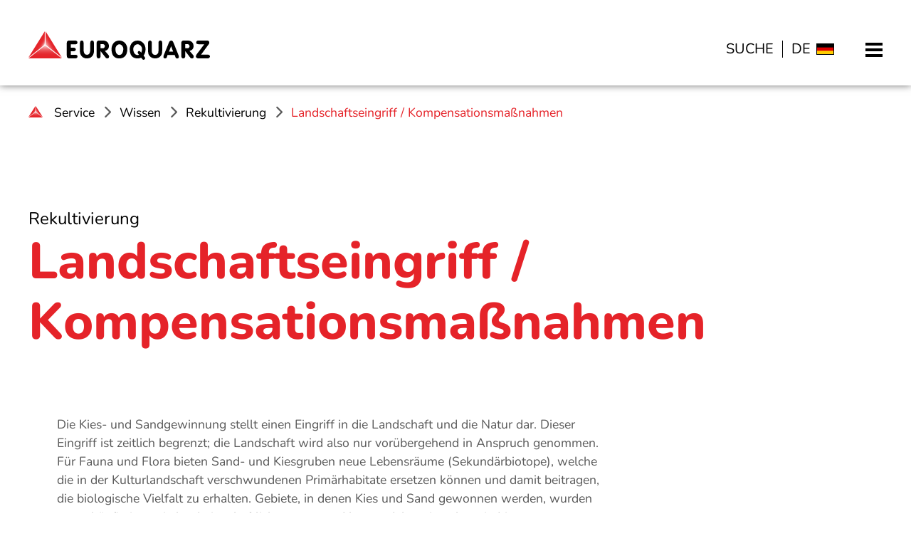

--- FILE ---
content_type: text/html; charset=utf-8
request_url: https://www.euroquarz.de/vereinbarkeit
body_size: 31866
content:
<!DOCTYPE html>
<html lang="de-DE">
<head>
    <meta charset="utf-8">

<!-- 
	TYPO3-Umsetzung: sector27 GmbH | www.sector27.de
	________________________________________________________

	This website is powered by TYPO3 - inspiring people to share!
	TYPO3 is a free open source Content Management Framework initially created by Kasper Skaarhoj and licensed under GNU/GPL.
	TYPO3 is copyright 1998-2026 of Kasper Skaarhoj. Extensions are copyright of their respective owners.
	Information and contribution at https://typo3.org/
-->


<title>Vereinbarkeit: Kiesabbau als Chance für neue Lebensräume | EUROQUARZ</title>
<meta name="generator" content="TYPO3 CMS">
<meta name="description" content="EUROQUARZ zeigt, wie Landschaftseingriffe durch Kiesgewinnung durch Rekultivierung und Sekundärbiotope zum Schutz von Amphibien, Vögeln und seltenen Pflanzen beitragen – mit Ausgleichsmaßnahmen.">
<meta name="viewport" content="width=device-width, initial-scale=1.0">


<link rel="stylesheet" href="/typo3temp/assets/compressed/merged-6ea8c1ecb5841b6d17acbb240333e996-715a724823c9db6daa50fee23978d526.css?1762426251" media="all" nonce="oncd0rEuCLHv_ytmh1rdw4cHbLFXgaanYoiqdwbGUJytXChuj58FjA">
<style nonce="oncd0rEuCLHv_ytmh1rdw4cHbLFXgaanYoiqdwbGUJytXChuj58FjA">

	/**
     * XS
     */

    #c11768 .sc27-container-crop {

        

    }


    


    


    



	/**
     * SM
     */

	@media (min-width: 768px) {

    	#c11768 .sc27-container-crop {

        	

	    }


	    


        


        

	}


	/**
     * MD
     */

    @media (min-width: 992px) {

	    #c11768 .sc27-container-crop {

        	

        }


	    


        


        

	}


	/**
     * LG
     */

    @media (min-width: 1200px) {

	    #c11768 .sc27-container-crop {

	        

	    }


	    


        

        

    }


	/**
     * XL
     */

	@media (min-width: 1500px) {

	    #c11768 .sc27-container-crop {

	        

        }


    	


        


        

    }

</style>
<style nonce="oncd0rEuCLHv_ytmh1rdw4cHbLFXgaanYoiqdwbGUJytXChuj58FjA">

	/**
     * XS
     */

    #c12068 .sc27-container-crop {

        

    }


    


    


    



	/**
     * SM
     */

	@media (min-width: 768px) {

    	#c12068 .sc27-container-crop {

        	

	    }


	    


        


        

	}


	/**
     * MD
     */

    @media (min-width: 992px) {

	    #c12068 .sc27-container-crop {

        	

        }


	    


        


        

	}


	/**
     * LG
     */

    @media (min-width: 1200px) {

	    #c12068 .sc27-container-crop {

	        

	    }


	    


        

        

    }


	/**
     * XL
     */

	@media (min-width: 1500px) {

	    #c12068 .sc27-container-crop {

	        

        }


    	


        


        

    }

</style>



<script nonce="oncd0rEuCLHv_ytmh1rdw4cHbLFXgaanYoiqdwbGUJytXChuj58FjA">
    var pageConfig = {"responsiveGridFloatBreakpoint":"1500","page":{"uid":"199","rootlineUids":"300,814,8,546,199","fullwidth":"1"},"grid":{"gutterWidth":"40","breakpointMobile":"1499","breakpoints":{"xs":"0","sm":"768","md":"992","lg":"1200","xl":"1500"},"breakpointsMax":{"xs":"767","sm":"992","md":"1200","lg":"1500"},"contentWidth":{"sm":"720","md":"960","lg":"1170","xl":"1470"}},"language":{"title":"Deutsch","isoCode":"de","locale":"de_DE.UTF-8"},"topbarAnimationDuration":"200","smoothScrolling":{"duration":"450","easing":"easeOutCirc","offset":"30"},"parallaxSpeed":"0.5","mmenu":{"main":{"title":"Hauptmen\u00fc","page_header_icon_description":"Hauptmen\u00fc","page_header_icon_label":"Hauptmen\u00fc","privacyPreferencesSelectors":".mm-menu .uid-1510"},"content":{"default":{"title":"Inhaltsverzeichnis","page_header_icon_description":"Inhaltsverzeichnis","page_header_icon_label":"Inhaltsnavigation: Seiteninhalt"},"news":{"categories":{"title":"Nachrichten - Kategorien","page_header_icon_description":"Kategorien","page_header_icon_label":"Inhaltsnavigation: Nachrichtenkategorien"},"archive":{"title":"Archiv","page_header_icon_description":"Archiv","page_header_icon_label":"Inhaltsnavigation: Nachrichtenarchiv"}}},"localization":{"subindicatorTitle":"Untermen\u00fc \u00f6ffnen"}},"magnificpopup":{"prev":"Vorheriges Foto","next":"N\u00e4chstes Foto","counter":"\/","loading":"lade ...","close":"Schlie\u00dfen","more":"mehr"},"mediaconfirm":{"default":{"desc":"Mit der Anzeige dieses Videos erkl\u00e4ren Sie sich damit einverstanden, dass Ihre Daten an einen Fremdanbieter \u00fcbermittelt, Cookies gesetzt werden und Sie die <a href=\"https:\/\/www.euroquarz.de\/datenschutz\" target=\"_blank\" title=\"Datenschutzerkl\u00e4rung\">Datenschutzerkl\u00e4rung<\/a> gelesen und akzeptiert haben.","link_text":"Video anzeigen","externlink_text":"Zum Video","poster_placeholder":"\/_assets\/5648c89252eadd875b26cd7303df79d1\/Image\/video\/placeholder.svg","revocation_link_text":"Einwilligung zur\u00fcckziehen"},"youtube":{"desc":"Mit der Anzeige dieses Videos erkl\u00e4ren Sie sich damit einverstanden, dass Ihre Daten an den Dienst \"YouTube\" des Anbieters \"YouTube, LLC\" \u00fcbermittelt werden, Cookies gesetzt werden und Sie die <a href=\"https:\/\/www.euroquarz.de\/datenschutz\" target=\"_blank\" title=\"Datenschutzerkl\u00e4rung\">Datenschutzerkl\u00e4rung<\/a> gelesen und akzeptiert haben.","link_text":"Video anzeigen","externlink_text":"Zum Video auf YouTube","poster_placeholder":"\/_assets\/5648c89252eadd875b26cd7303df79d1\/Image\/video\/placeholder.svg","revocation_link_text":"Einwilligung f\u00fcr Inhaltsanbieter &quot;YouTube, LLC&quot; zur\u00fcckziehen"},"vimeo":{"desc":"Mit der Anzeige dieses Videos erkl\u00e4ren Sie sich damit einverstanden, dass Ihre Daten an den Dienst \"Vimeo\" des Anbieters \"Vimeo, Inc.\" \u00fcbermittelt werden, Cookies gesetzt werden und Sie die <a href=\"https:\/\/www.euroquarz.de\/datenschutz\" target=\"_blank\" title=\"Datenschutzerkl\u00e4rung\">Datenschutzerkl\u00e4rung<\/a> gelesen und akzeptiert haben.","link_text":"Video anzeigen","externlink_text":"Zum Video auf Vimeo","poster_placeholder":"\/_assets\/5648c89252eadd875b26cd7303df79d1\/Image\/video\/placeholder.svg","revocation_link_text":"Einwilligung f\u00fcr Inhaltsanbieter &quot;Vimeo, Inc.&quot; zur\u00fcckziehen"}},"search":{"localization":{"autosuggest.tag.typepage":"Seiten","autosuggest.tag.typecontent":"Inhalte","autosuggest.tag.typenews":"News","autosuggest.tag.typeknowledge":"Wissen","autosuggest.tag.typeproduct":"Produkte","autosuggest.tag.file":"Downloads"}},"debug":"COA"};
</script>
<script nonce="oncd0rEuCLHv_ytmh1rdw4cHbLFXgaanYoiqdwbGUJytXChuj58FjA">

      /**
       * Matomo (Deutsch)
       */

      var _paq = window._paq = window._paq || [];
      _paq.push(["disableCookies"]);
      _paq.push(['trackPageView']);
      _paq.push(['enableLinkTracking']);
      (function() {
        var u="//www.euroquarz.de/matomo/";
        _paq.push(['setTrackerUrl', u+'matomo.php']);
        _paq.push(['setSiteId', '1']);
        var d=document, g=d.createElement('script'), s=d.getElementsByTagName('script')[0];
        g.async=true; g.src=u+'matomo.js'; s.parentNode.insertBefore(g,s);
      })();

    </script>
<script nonce="oncd0rEuCLHv_ytmh1rdw4cHbLFXgaanYoiqdwbGUJytXChuj58FjA">

    document.addEventListener('DOMContentLoaded', function () {

        const searchForms = document.querySelectorAll('.page-area-search input[type="search"], .page-area-content .tx-kesearch-pi1 input[type="search"]');

        let keSearchPremiumAutocomplete = [];

        searchForms.forEach(function (el) {

            let fieldId = el.id;
            keSearchPremiumAutocomplete.push(new autoComplete({
                selector: 'input[id="' + fieldId + '"]',
                minChars: 2,
                source: function (term, response) {
                    term = term.toLowerCase();
                    httpRequest = new XMLHttpRequest();
                    if (!httpRequest) {
                        alert('Giving up :( Cannot create an XMLHTTP instance');
                        return false;
                    }
                    httpRequest.onreadystatechange = function () {
                        if (httpRequest.readyState == 4) {
                            response(JSON.parse(httpRequest.responseText))
                        }
                    };
                    httpRequest.open('GET',
                        'https://www.euroquarz.de/index.php?eID=keSearchPremiumAutoComplete'
                        + '&wordStartsWith=' + term
                        + '&amount=10'
                        + '&pid=199'
                        + '&language=0'
                    );
                    httpRequest.send();
                },
                onSelect: function(e, term, item) {

                    // Ausgewählten Begriff in Eingabefeld eibringen
                    el.value = term;

                    // Veränderungen dem Eingabefeld bekannt machen
                    el.dispatchEvent(new CustomEvent('change'));

                },
            }));

        });

    });

</script>

<link rel="icon" href="/typo3temp/assets/_processed_/5/c/csm_favicon_b5048d0927.png"  sizes="32x32"><link rel="icon" href="/typo3temp/assets/_processed_/5/c/csm_favicon_5f6197f40e.png"  sizes="64x64"><link rel="apple-touch-icon" href="/typo3temp/assets/_processed_/5/c/csm_favicon_2ccca90ab8.png" sizes="180x180"><link rel="apple-touch-icon" href="/typo3temp/assets/_processed_/5/c/csm_favicon_4e99e615ec.png" sizes="192x192"><link rel="icon" href="/_assets/5648c89252eadd875b26cd7303df79d1/Image/favicon/favicon.png" sizes="512x512"><link rel="icon" href="/_assets/5648c89252eadd875b26cd7303df79d1/Image/favicon/favicon.svg" type="image/svg+xml">
<link rel="canonical" href="https://www.euroquarz.de/vereinbarkeit">

<script type="application/ld+json" id="ext-schema-jsonld">{"@context":"https://schema.org/","@type":"WebPage"}</script>
</head>
<body class="page-layout-default page-uid-199 page-fullwidth">








    






<div id="top"></div>

<div id="page">

	


<ul class="page-area-directjumplinks">

    <li>
        <a href="#navbar-main" class="directjumplink-desktopmenu smooth-scroll">
            Direkt zum Hauptmenü springen
        </a>
    </li>
    <li>
        <a href="#mobilemenu-toggle" class="directjumplink-mobilemenu smooth-scroll">
            Direkt zum Hauptmenü springen
        </a>
    </li>
    <li>
        <a href="#page-area-content" class="smooth-scroll">
            Direkt zum Seiteninhalt springen
        </a>
    </li>
    <li>
        <a href="#page-area-header-main-languagemenu" class="smooth-scroll">
            Direkt zur Sprachauswahl
        </a>
    </li>
    <li>
        <a href="#page-area-footer" class="smooth-scroll">
            Direkt zum Fußbereich springen
        </a>
    </li>

</ul>





	<div class="page-area-main">

		<header class="page-area-header mmenu-fixed header-fixed">

	<div class="page-area-header-main">

		<div class="container">

            <div class="page-area-header-main-content">

                <nav class="navbar navbar-main navbar-expand-xl">

                    <div class="page-area-header-main-left">

                        <div class="page-area-header-main-logo">

                            <a title="Zur Startseite" class="navbar-brand" href="/">
                                <svg xmlns="http://www.w3.org/2000/svg" xmlns:xlink="http://www.w3.org/1999/xlink" data-name="Logo" viewBox="0 0 200 31.4284817438" class="file-11442 default"><title>Euroquarz GmbH</title>
  <defs>
    <linearGradient id="uuid-d4258065-a5ab-43ec-ae12-0d86f21386a3" data-name="Unbenannter Verlauf 22" x1="18.3944249546" y1="14.2275354316" x2="18.3944249546" y2="28.640963627" gradientUnits="userSpaceOnUse">
      <stop offset="0" stop-color="#fff" stop-opacity=".8000000119"/>
      <stop offset=".0187192802" stop-color="#fdf4f5" stop-opacity=".8092885423"/>
      <stop offset=".1313385128" stop-color="#f7bdbf" stop-opacity=".8596732605"/>
      <stop offset=".2498393531" stop-color="#f18d90" stop-opacity=".9029844292"/>
      <stop offset=".3732036594" stop-color="#ed666b" stop-opacity=".9382729525"/>
      <stop offset=".5030147791" stop-color="#e9484d" stop-opacity=".9655774037"/>
      <stop offset=".6421277956" stop-color="#e63339" stop-opacity=".98493617"/>
      <stop offset=".7971022879" stop-color="#e5262c" stop-opacity=".9963882826"/>
      <stop offset="1" stop-color="#e52329"/>
    </linearGradient>
    <linearGradient id="uuid-d550728a-880d-42c2-883b-b130ca4b7e8a" data-name="Unbenannter Verlauf 5" x1="19.7514845395" y1="19.0675922123" x2="27.0597280192" y2="14.848175872" gradientUnits="userSpaceOnUse">
      <stop offset="0" stop-color="#fff" stop-opacity=".8000000119"/>
      <stop offset=".0609484662" stop-color="#fce5e6" stop-opacity=".8229331123"/>
      <stop offset=".2205963511" stop-color="#f5aaad" stop-opacity=".8765742399"/>
      <stop offset=".3812235384" stop-color="#ef797d" stop-opacity=".9210605794"/>
      <stop offset=".5403252583" stop-color="#ea5358" stop-opacity=".9556081667"/>
      <stop offset=".6974613427" stop-color="#e7383e" stop-opacity=".9802539076"/>
      <stop offset=".8517652844" stop-color="#e5282e" stop-opacity=".9950392627"/>
      <stop offset="1" stop-color="#e52329" stop-opacity=".9999981203"/>
    </linearGradient>
    <linearGradient id="uuid-86acbe87-88e5-4a97-adfb-f9d702faa5cc" data-name="Unbenannter Verlauf 9" x1="-533.3902115022" y1="14.1809385413" x2="-540.6984549827" y2="18.4003548821" gradientTransform="translate(-524.816778569) rotate(-180) scale(1 -1)" gradientUnits="userSpaceOnUse">
      <stop offset="0" stop-color="#e52329" stop-opacity=".9999981203"/>
      <stop offset=".4047389481" stop-color="#e5252b" stop-opacity=".9977808258"/>
      <stop offset=".5505204712" stop-color="#e62e33" stop-opacity=".989746766"/>
      <stop offset=".6544586773" stop-color="#e83d42" stop-opacity=".9757532964"/>
      <stop offset=".7385066872" stop-color="#ea5358" stop-opacity=".9557608616"/>
      <stop offset=".8105338395" stop-color="#ee7074" stop-opacity=".9296983691"/>
      <stop offset=".8742275977" stop-color="#f29396" stop-opacity=".8975569875"/>
      <stop offset=".9318886499" stop-color="#f7bdbf" stop-opacity=".8592178304"/>
      <stop offset=".9831253972" stop-color="#fceded" stop-opacity=".8162434677"/>
      <stop offset="1" stop-color="#fff" stop-opacity=".8000000119"/>
    </linearGradient>
  </defs>
  <g id="uuid-b12644de-e83d-476e-9658-53e201d70e85" data-name="Wortmarke">
    <g id="uuid-d0fba471-e28a-4d50-8fcb-cc41fd6cdfb3" data-name="E">
      <path d="M46.7196242075,17.9943700694l1.6563635408-.0033424518c.9666143468,0,1.9355174697.0249537745,2.4177089002.2324427984,1.1735394928.5049790363,1.3233775033,1.1206179086,1.3233775033,1.8303966368,0,.7391702193-.2289669447,1.3122135402-1.3233775033,1.766108278-.4848896705.2011026558-1.4510945535.2219225207-2.4177089002.2219225207l-1.6563635408.0033415883v3.8144483411h4.1887898763c.9667420538,0,3.1424803597-.1151394946,3.1424803597,1.994965418,0,1.8859062656-2.146493401,2.0559039525-3.1424803597,2.0559039525h-5.4191191954c-2.3434236046.1183394247-3.3686554682-.9165504463-3.2515481414-3.28204984v-13.1581064913c0-1.3602588339.0878624218-1.7446685992.4686847209-2.2768092802.5273022378-.7097787282,1.2010844142-1.0054983799,2.2263162778-1.0054983799h5.9756663381c.9667420538,0,3.0106691016.0867484864,3.0238572573,2.0517836862.0141617356,2.110098603-1.9582325311,2.1364812239-2.9542194897,2.1364812239h-4.2465813365l-.0118463074,3.6180119992Z"/>
    </g>
    <g id="uuid-89927996-c583-43ba-976f-d6637d303cde" data-name="U1">
      <path d="M72.1410564733,22.15973704c0,2.6282611859-1.5645546826,7.7589087445-7.7590419292,7.7565174421-4.9261091129-.0019016613-7.6798755538-3.688457863-7.6798755538-7.7769155929v-8.5484461278c0-.9824150496.1927595371-1.9986237073.4057024222-2.4764052018.319356305-.584032321.8717159269-.9156680222,1.6170740473-.9156680222.7186677315,0,1.340405487.3316357012,1.6333034935.9156680222.2395172288.4777814944.4164091974,1.467601058.4164091974,2.4764052018l.0498528813,7.9445607113c.222779556,2.4373519776,1.2187618918,4.3251755887,3.5871897655,4.3251755887,1.0229212768,0,3.1755141507-.2636796001,3.6118086974-4.3251755887l.0444714811-7.9445607113c0-.9824150496.1775992232-2.0225512204.4432243096-2.4731764996.2887078317-.4897844891.8362517867-.9208464663,1.581493862-.9208464663.8224529377,0,1.4053821875.3368141454,1.6981641489.9208464663.2395172288.4777814944.3496068398,1.4643723558.3496068398,2.4731764996l.000616337,8.5688442786Z"/>
    </g>
    <g id="uuid-54c8a685-31a2-4c4e-9046-3210b95aad6f" data-name="O">
      <path d="M108.9088967523,19.6219745507c0,6.970048867-3.5215794343,10.2882978454-8.7994593507,10.2882978454-5.5868462346,0-8.5228132122-3.3865827908-8.5914952253-10.2882978454-.0305993818-3.0748693088,1.7086935113-9.4300661142,8.6104085659-9.4300661142,5.1532548913,0,8.7805460101,4.2025294639,8.7805460101,9.4300661142ZM95.8574874659,19.5536407383c0,3.812306086,1.5060090987,6.5342092768,4.2279022709,6.5342092768,2.6427139994,0,4.2796573756-2.2975129066,4.4159790525-6.4658754644.1038860743-3.1765661362-2.3230036744-5.2958704627-4.3046842346-5.2958704627-1.8450129354,0-4.3391970888,1.7282903304-4.3391970888,5.2275366503Z"/>
    </g>
    <g id="uuid-a64fd877-698f-435e-ba58-5c1651259681" data-name="R1">
      <path d="M79.4402030776,27.0496006531c0,1.0837216735-.1471285228,1.3454189452-.3725313927,1.872721183-.3380404513.6444095645-.9582202085.9851082685-1.7700463317.9835968114-.7888448238-.0014686705-1.3953478287-.3236101134-1.7107691351-.9793878447-.2536261187-.5273022378-.4568923818-.7638358643-.4568923818-1.8769301497v-13.5918569064c0-1.3768092578.0845420396-1.728386652.4506780327-2.2555611828.5071245304-.7030270814,1.1551098912-.9959869587,2.1411357032-.9959869587h4.3544407369c3.972071083,0,6.576002114,2.3726685095,6.576002114,6.0636564669,0,1.5817790063-.4708209384,2.8361671278-1.4286235016,3.7735365696-.7323996933.7323996933-1.5382086875,1.1533119396-3.0594545718,1.5047616268l3.7555506731,4.3003659703c.8170694399.9373694418.8633936103,1.473395593.8633936103,2.1889542921,0,1.2009567072-.7797311134,1.8684531237-1.9629365465,1.8684531237-.7606229422,0-1.2667402229-.1614497099-2.0838096628-1.2452990904l-5.2961373463-6.8545459701v5.2435220588ZM82.122870001,18.7511621565c1.133467928-.1865176952,2.1178693532-1.0269819017,2.1178693532-2.3159287377,0-1.3474366459-1.127507905-2.2891827161-2.2088502477-2.3330801075h-2.5916860289v4.6490088453h2.6826669234Z"/>
    </g>
    <g id="uuid-68b1ea3f-01ea-4e9b-8782-d8a959a7917b" data-name="U2">
      <path d="M147.3706258258,21.2403136538c0,2.8481217018-.348640133,4.200411214-1.4479420615,5.7252328946-1.4476866475,2.0138118158-3.7533089775,2.9437114078-6.3271160253,2.9437114078-4.4237707718,0-7.7750580868-3.0876372063-7.7750580868-7.5181764495v-9.263994098c0-1.0644379152.0536369435-1.3234277283.2679293037-1.8412796474.3218216612-.6329159337,1.045664985-1.0931719921,1.7963267805-1.0931719921.7238433237,0,1.4747605333.4602560584,1.7695083087,1.0931719921.2413662459.5178519192.2681847177.7481076553.2681847177,1.8412796474v8.6310781642c0,2.5892595958,1.4476866475,4.2867411517,3.6731089763,4.2867411517,1.152683458,0,2.2788038583-.57544778,2.9221917667-1.4960876037.5363694354-.7768417322.7506617955-1.7262156328.7506617955-3.3085054672v-8.1132262451c0-1.0644379152.0536369435-1.3234277283.2681847177-1.8412796474.3218216612-.6329159337,1.045664985-1.0931719921,1.7963267805-1.0931719921.7238433237,0,1.4745051192.4602560584,1.7695083087,1.0931719921.2413662459.5178519192.2681847177.7481076553.2681847177,1.8412796474v8.1132262451Z"/>
    </g>
    <path id="uuid-995eae9e-66b6-488e-8b23-90cb3e2e04b6" data-name="Q" d="M126.8468963557,26.7398995273c1.308134814-1.6926286896,2.1526931875-4.0429484726,2.1526931875-7.0679443812,0-5.2275427194-3.6242622382-9.4795736759-8.7775273688-9.4795736759-6.9017017829,0-8.6440392329,6.4046922172-8.613437441,9.4795736759.0686904072,6.9017177463,3.0192660975,10.2330547022,8.6061124851,10.2330547022,1.3340593367,0,2.6710868204-.1945495248,3.8992610838-.8480741771l1.371393797,1.6250552157s1.0973855907,1.4097800289,2.3644560608.3545803317c1.3026290758-1.0848124384.3589826314-2.4532301474.3589826314-2.4532301474l-1.3619344357-1.8434415439ZM120.1760728806,26.1378248361c-2.721883324,0-4.7011663574-2.7345263179-4.7011663574-6.5468359333,0-3.4992358843,2.9227185581-5.3636943538,4.7677336356-5.3636943538,1.9816775398,0,5.046773449,2.2923088744,4.942899761,5.4688770386-.0510349132,1.5603401923-.3956842022,2.8548742099-.9453670932,3.8643023312l-.8606175298-1.0497196825s-.7579570584-1.2680667401-2.092351626-.6199536724c-1.3288872029.6692006875-.6587127494,2.4023284622-.6587127494,2.4023284622l1.1307497793,1.5454463624c-.5002602787.1945297006-1.0317289577.2992494475-1.58316782.2992494475Z"/>
    <g id="uuid-619d2000-c120-4c9e-b6a6-4d3ef8f9e61e" data-name="A">
      <path d="M153.2246204941,26.1239402464l-.5134010934,1.9083021774c-.4263281265,1.9116089999-1.8695549251,1.9686492616-2.8188626072,1.8308076727-.5560867916-.0807450401-1.1527307569-.6605384867-1.1527307569-1.8114340466,0-.4891178423.1601980627-1.1654313357.5052623995-2.0573370825l5.3309308921-13.0520686233c.5754477799-1.5536834645,1.3930811667-2.7577308371,2.7359242626-2.7474022572,1.4253018683.0109628178,2.0843496141,1.3107020155,2.6730786692,2.7257174637l5.2922560211,13.2704580687c.3453197508.8919057468.4636413985,1.4584972508.4636413985,1.9187533092,0,1.1508955599-.6518089531,2.01154229-2.0256139703,1.8341144952-1.0068065278-.1300297057-1.448270012-.3303692009-1.9371324402-2.0278507569l-.6392264857-1.8114340466-7.9141262891.0193736262ZM157.2349611106,16.3402590322l-2.4217032708,6.1317526817h4.6302966538l-2.208593383-6.1317526817Z"/>
    </g>
    <g id="uuid-897b281d-69a5-4610-88cd-ad9d5d0f4ce8" data-name="R2">
      <path d="M172.7217757938,27.0522411878c0,1.0837216735-.1471285228,1.3454189452-.3725313927,1.872721183-.3380404513.6444095645-.9582202085.9851082685-1.7700463317.9835968114-.7888448238-.0014686705-1.3953478287-.3236101134-1.7107691351-.9793878447-.2536261187-.5273022378-.4568923818-.7638358643-.4568923818-1.8769301497v-13.5918569064c0-1.3768092578.0845420396-1.728386652.4506780327-2.2555611828.5071245304-.7030270814,1.1551098912-.9959869587,2.1411357032-.9959869587h4.3544407369c3.972071083,0,6.576002114,2.3726685095,6.576002114,6.0636564669,0,1.5817790063-.4708209384,2.8361671278-1.4286235016,3.7735365696-.7323996933.7323996933-1.5382086875,1.1533119396-3.0594545718,1.5047616268l3.7555506731,4.3003659703c.8170694399.9373694418.8633936103,1.473395593.8633936103,2.1889542921,0,1.2009567072-.7797311135,1.8684531237-1.9629365465,1.8684531237-.7606229422,0-1.2667402229-.1614497099-2.0838096628-1.2452990904l-5.2961373463-6.8545459701v5.2435220588ZM175.4044427172,18.7538026912c1.133467928-.1865176952,2.1178693532-1.0269819017,2.1178693532-2.3159287377,0-1.3474366459-1.127507905-2.2891827161-2.2088502477-2.3330801075h-2.5916860289v4.6490088453h2.6826669234Z"/>
    </g>
    <g id="uuid-09716881-0636-4909-967e-885710e03481" data-name="Z">
      <path d="M196.9993288176,25.6686600315c.9493739006,0,1.554601063.1960917465,2.0148571213.4262197757.57544778.287596183.985814061,1.0529868534.985814061,1.743626355,0,.6199560373-.4348852598,1.1025112376-.9470668087,1.4917692148-.4843406542.3680988972-.9884216506.5818881486-1.9664019211.5818881486l-9.6755411554-.0035993361c-1.122033776,0-1.9161235015-.3909662806-2.5201776514-1.0238822143-.5262903124-.8046941594-.3179824514-1.4530227536-.3179824514-1.6118871209,0-.1666166655.2165787665-1.0829026734,1.0798781434-2.2624046032l8.0944630833-10.7362204834-6.0859302336.022171704c-.9493739006,0-1.5737192751-.2348389988-2.0342307475-.464967028-.5751923659-.287851597-.7943186728-.7918969696-.7943186728-1.511142841,0-.6903840875.3756422157-1.4459283532.9508345816-1.7337799502.4605114724-.2301280292.8760240433-.3926285186,1.8542597278-.3926285186h9.0912065156c1.1508955599,0,1.6688751861.2301280292,2.1865993982.9493739006.2589898131.3739261207.4027879046.8055758091.4027879046,1.2946936514,0,.5177242121-.2589898131,1.2083637137-.6040541498,1.6972261419l-8.4570186513,11.5335432037h6.742021906Z"/>
    </g>
  </g>
  <g id="uuid-4911977d-2467-47f6-92ca-d7f726d492f9" data-name="Bildmarke">
    <polygon points="0 29.919622954 18.2930396761 15.5061947586 36.7888499092 29.9162330284 0 29.919622954" fill="url(#uuid-d4258065-a5ab-43ec-ae12-0d86f21386a3)"/>
    <polygon points="18.8289401724 0 18.8579077668 14.6516507239 36.7888499092 28.8312881808 18.8289401724 0" fill="url(#uuid-d550728a-880d-42c2-883b-b130ca4b7e8a)"/>
    <polygon points="17.959909738 .0000000004 17.930942143 14.6516507243 0 28.8312881804 17.959909738 .0000000004" fill="url(#uuid-86acbe87-88e5-4a97-adfb-f9d702faa5cc)"/>
  </g>
</svg>
                                <svg xmlns="http://www.w3.org/2000/svg" xmlns:xlink="http://www.w3.org/1999/xlink" data-name="Logo" viewBox="0 0 200 31.4284817438" class="file-11443 inverted"><title>Euroquarz GmbH</title>
  <defs>
    <linearGradient id="uuid-e44adaf0-13f0-44db-8b9f-c93c37911ae4" data-name="Unbenannter Verlauf 22" x1="18.3944249546" y1="14.2275354316" x2="18.3944249546" y2="28.640963627" gradientUnits="userSpaceOnUse">
      <stop offset="0" stop-color="#fff" stop-opacity=".8000000119"/>
      <stop offset=".0187192802" stop-color="#fdf4f5" stop-opacity=".8092885423"/>
      <stop offset=".1313385128" stop-color="#f7bdbf" stop-opacity=".8596732605"/>
      <stop offset=".2498393531" stop-color="#f18d90" stop-opacity=".9029844292"/>
      <stop offset=".3732036594" stop-color="#ed666b" stop-opacity=".9382729525"/>
      <stop offset=".5030147791" stop-color="#e9484d" stop-opacity=".9655774037"/>
      <stop offset=".6421277956" stop-color="#e63339" stop-opacity=".98493617"/>
      <stop offset=".7971022879" stop-color="#e5262c" stop-opacity=".9963882826"/>
      <stop offset="1" stop-color="#e52329"/>
    </linearGradient>
    <linearGradient id="uuid-aa0522f6-ab00-4f90-8c84-58260e4040ef" data-name="Unbenannter Verlauf 5" x1="19.7514845395" y1="19.0675922123" x2="27.0597280192" y2="14.848175872" gradientUnits="userSpaceOnUse">
      <stop offset="0" stop-color="#fff" stop-opacity=".8000000119"/>
      <stop offset=".0609484662" stop-color="#fce5e6" stop-opacity=".8229331123"/>
      <stop offset=".2205963511" stop-color="#f5aaad" stop-opacity=".8765742399"/>
      <stop offset=".3812235384" stop-color="#ef797d" stop-opacity=".9210605794"/>
      <stop offset=".5403252583" stop-color="#ea5358" stop-opacity=".9556081667"/>
      <stop offset=".6974613427" stop-color="#e7383e" stop-opacity=".9802539076"/>
      <stop offset=".8517652844" stop-color="#e5282e" stop-opacity=".9950392627"/>
      <stop offset="1" stop-color="#e52329" stop-opacity=".9999981203"/>
    </linearGradient>
    <linearGradient id="uuid-09bb1bd7-e1b2-495a-979f-441a4f3bb278" data-name="Unbenannter Verlauf 9" x1="-533.3902115022" y1="14.1809385413" x2="-540.6984549827" y2="18.4003548821" gradientTransform="translate(-524.816778569) rotate(-180) scale(1 -1)" gradientUnits="userSpaceOnUse">
      <stop offset="0" stop-color="#e52329" stop-opacity=".9999981203"/>
      <stop offset=".4047389481" stop-color="#e5252b" stop-opacity=".9977808258"/>
      <stop offset=".5505204712" stop-color="#e62e33" stop-opacity=".989746766"/>
      <stop offset=".6544586773" stop-color="#e83d42" stop-opacity=".9757532964"/>
      <stop offset=".7385066872" stop-color="#ea5358" stop-opacity=".9557608616"/>
      <stop offset=".8105338395" stop-color="#ee7074" stop-opacity=".9296983691"/>
      <stop offset=".8742275977" stop-color="#f29396" stop-opacity=".8975569875"/>
      <stop offset=".9318886499" stop-color="#f7bdbf" stop-opacity=".8592178304"/>
      <stop offset=".9831253972" stop-color="#fceded" stop-opacity=".8162434677"/>
      <stop offset="1" stop-color="#fff" stop-opacity=".8000000119"/>
    </linearGradient>
  </defs>
  <g id="uuid-baf489cf-9e5f-4ad6-95cc-e9f292d9f7ad" data-name="Wortmarke">
    <g id="uuid-109eb707-7e18-480c-a0e0-32287fb4685c" data-name="E">
      <path d="M46.7196242075,17.9943700694l1.6563635408-.0033424518c.9666143468,0,1.9355174697.0249537745,2.4177089002.2324427984,1.1735394928.5049790363,1.3233775033,1.1206179086,1.3233775033,1.8303966368,0,.7391702193-.2289669447,1.3122135402-1.3233775033,1.766108278-.4848896705.2011026558-1.4510945535.2219225207-2.4177089002.2219225207l-1.6563635408.0033415883v3.8144483411h4.1887898763c.9667420538,0,3.1424803597-.1151394946,3.1424803597,1.994965418,0,1.8859062656-2.146493401,2.0559039525-3.1424803597,2.0559039525h-5.4191191954c-2.3434236046.1183394247-3.3686554682-.9165504463-3.2515481414-3.28204984v-13.1581064913c0-1.3602588339.0878624218-1.7446685992.4686847209-2.2768092802.5273022378-.7097787282,1.2010844142-1.0054983799,2.2263162778-1.0054983799h5.9756663381c.9667420538,0,3.0106691016.0867484864,3.0238572573,2.0517836862.0141617356,2.110098603-1.9582325311,2.1364812239-2.9542194897,2.1364812239h-4.2465813365l-.0118463074,3.6180119992Z" fill="#fff"/>
    </g>
    <g id="uuid-72a0ad98-3015-4bfb-acbd-bf34250d5f6b" data-name="U1">
      <path d="M72.1410564733,22.15973704c0,2.6282611859-1.5645546826,7.7589087445-7.7590419292,7.7565174421-4.9261091129-.0019016613-7.6798755538-3.688457863-7.6798755538-7.7769155929v-8.5484461278c0-.9824150496.1927595371-1.9986237073.4057024222-2.4764052018.319356305-.584032321.8717159269-.9156680222,1.6170740473-.9156680222.7186677315,0,1.340405487.3316357012,1.6333034935.9156680222.2395172288.4777814944.4164091974,1.467601058.4164091974,2.4764052018l.0498528813,7.9445607113c.222779556,2.4373519776,1.2187618918,4.3251755887,3.5871897655,4.3251755887,1.0229212768,0,3.1755141507-.2636796001,3.6118086974-4.3251755887l.0444714811-7.9445607113c0-.9824150496.1775992232-2.0225512204.4432243096-2.4731764996.2887078317-.4897844891.8362517867-.9208464663,1.581493862-.9208464663.8224529377,0,1.4053821875.3368141454,1.6981641489.9208464663.2395172288.4777814944.3496068398,1.4643723558.3496068398,2.4731764996l.000616337,8.5688442786Z" fill="#fff"/>
    </g>
    <g id="uuid-ca13580c-cbdc-48ac-a890-ded07c901786" data-name="O">
      <path d="M108.9088967523,19.6219745507c0,6.970048867-3.5215794343,10.2882978454-8.7994593507,10.2882978454-5.5868462346,0-8.5228132122-3.3865827908-8.5914952253-10.2882978454-.0305993818-3.0748693088,1.7086935113-9.4300661142,8.6104085659-9.4300661142,5.1532548913,0,8.7805460101,4.2025294639,8.7805460101,9.4300661142ZM95.8574874659,19.5536407383c0,3.812306086,1.5060090987,6.5342092768,4.2279022709,6.5342092768,2.6427139994,0,4.2796573756-2.2975129066,4.4159790525-6.4658754644.1038860743-3.1765661362-2.3230036744-5.2958704627-4.3046842346-5.2958704627-1.8450129354,0-4.3391970888,1.7282903304-4.3391970888,5.2275366503Z" fill="#fff"/>
    </g>
    <g id="uuid-ff290e9e-3645-4bdf-ad43-2f76bf48cd67" data-name="R1">
      <path d="M79.4402030776,27.0496006531c0,1.0837216735-.1471285228,1.3454189452-.3725313927,1.872721183-.3380404513.6444095645-.9582202085.9851082685-1.7700463317.9835968114-.7888448238-.0014686705-1.3953478287-.3236101134-1.7107691351-.9793878447-.2536261187-.5273022378-.4568923818-.7638358643-.4568923818-1.8769301497v-13.5918569064c0-1.3768092578.0845420396-1.728386652.4506780327-2.2555611828.5071245304-.7030270814,1.1551098912-.9959869587,2.1411357032-.9959869587h4.3544407369c3.972071083,0,6.576002114,2.3726685095,6.576002114,6.0636564669,0,1.5817790063-.4708209384,2.8361671278-1.4286235016,3.7735365696-.7323996933.7323996933-1.5382086875,1.1533119396-3.0594545718,1.5047616268l3.7555506731,4.3003659703c.8170694399.9373694418.8633936103,1.473395593.8633936103,2.1889542921,0,1.2009567072-.7797311134,1.8684531237-1.9629365465,1.8684531237-.7606229422,0-1.2667402229-.1614497099-2.0838096628-1.2452990904l-5.2961373463-6.8545459701v5.2435220588ZM82.122870001,18.7511621565c1.133467928-.1865176952,2.1178693532-1.0269819017,2.1178693532-2.3159287377,0-1.3474366459-1.127507905-2.2891827161-2.2088502477-2.3330801075h-2.5916860289v4.6490088453h2.6826669234Z" fill="#fff"/>
    </g>
    <g id="uuid-e163e4b0-8389-4682-b68a-c33258e86e7a" data-name="U2">
      <path d="M147.3706258258,21.2403136538c0,2.8481217018-.348640133,4.200411214-1.4479420615,5.7252328946-1.4476866475,2.0138118158-3.7533089775,2.9437114078-6.3271160253,2.9437114078-4.4237707718,0-7.7750580868-3.0876372063-7.7750580868-7.5181764495v-9.263994098c0-1.0644379152.0536369435-1.3234277283.2679293037-1.8412796474.3218216612-.6329159337,1.045664985-1.0931719921,1.7963267805-1.0931719921.7238433237,0,1.4747605333.4602560584,1.7695083087,1.0931719921.2413662459.5178519192.2681847177.7481076553.2681847177,1.8412796474v8.6310781642c0,2.5892595958,1.4476866475,4.2867411517,3.6731089763,4.2867411517,1.152683458,0,2.2788038583-.57544778,2.9221917667-1.4960876037.5363694354-.7768417322.7506617955-1.7262156328.7506617955-3.3085054672v-8.1132262451c0-1.0644379152.0536369435-1.3234277283.2681847177-1.8412796474.3218216612-.6329159337,1.045664985-1.0931719921,1.7963267805-1.0931719921.7238433237,0,1.4745051192.4602560584,1.7695083087,1.0931719921.2413662459.5178519192.2681847177.7481076553.2681847177,1.8412796474v8.1132262451Z" fill="#fff"/>
    </g>
    <path id="uuid-af3de7d4-79a6-42c2-a784-5df896505f3f" data-name="Q" d="M126.8468963557,26.7398995273c1.308134814-1.6926286896,2.1526931875-4.0429484726,2.1526931875-7.0679443812,0-5.2275427194-3.6242622382-9.4795736759-8.7775273688-9.4795736759-6.9017017829,0-8.6440392329,6.4046922172-8.613437441,9.4795736759.0686904072,6.9017177463,3.0192660975,10.2330547022,8.6061124851,10.2330547022,1.3340593367,0,2.6710868204-.1945495248,3.8992610838-.8480741771l1.371393797,1.6250552157s1.0973855907,1.4097800289,2.3644560608.3545803317c1.3026290758-1.0848124384.3589826314-2.4532301474.3589826314-2.4532301474l-1.3619344357-1.8434415439ZM120.1760728806,26.1378248361c-2.721883324,0-4.7011663574-2.7345263179-4.7011663574-6.5468359333,0-3.4992358843,2.9227185581-5.3636943538,4.7677336356-5.3636943538,1.9816775398,0,5.046773449,2.2923088744,4.942899761,5.4688770386-.0510349132,1.5603401923-.3956842022,2.8548742099-.9453670932,3.8643023312l-.8606175298-1.0497196825s-.7579570584-1.2680667401-2.092351626-.6199536724c-1.3288872029.6692006875-.6587127494,2.4023284622-.6587127494,2.4023284622l1.1307497793,1.5454463624c-.5002602787.1945297006-1.0317289577.2992494475-1.58316782.2992494475Z" fill="#fff"/>
    <g id="uuid-90abbe66-30fd-4a3e-b815-744b3815e1da" data-name="A">
      <path d="M153.2246204941,26.1239402464l-.5134010934,1.9083021774c-.4263281265,1.9116089999-1.8695549251,1.9686492616-2.8188626072,1.8308076727-.5560867916-.0807450401-1.1527307569-.6605384867-1.1527307569-1.8114340466,0-.4891178423.1601980627-1.1654313357.5052623995-2.0573370825l5.3309308921-13.0520686233c.5754477799-1.5536834645,1.3930811667-2.7577308371,2.7359242626-2.7474022572,1.4253018683.0109628178,2.0843496141,1.3107020155,2.6730786692,2.7257174637l5.2922560211,13.2704580687c.3453197508.8919057468.4636413985,1.4584972508.4636413985,1.9187533092,0,1.1508955599-.6518089531,2.01154229-2.0256139703,1.8341144952-1.0068065278-.1300297057-1.448270012-.3303692009-1.9371324402-2.0278507569l-.6392264857-1.8114340466-7.9141262891.0193736262ZM157.2349611106,16.3402590322l-2.4217032708,6.1317526817h4.6302966538l-2.208593383-6.1317526817Z" fill="#fff"/>
    </g>
    <g id="uuid-f4794668-84f7-4276-9a96-c87e4a25a941" data-name="R2">
      <path d="M172.7217757938,27.0522411878c0,1.0837216735-.1471285228,1.3454189452-.3725313927,1.872721183-.3380404513.6444095645-.9582202085.9851082685-1.7700463317.9835968114-.7888448238-.0014686705-1.3953478287-.3236101134-1.7107691351-.9793878447-.2536261187-.5273022378-.4568923818-.7638358643-.4568923818-1.8769301497v-13.5918569064c0-1.3768092578.0845420396-1.728386652.4506780327-2.2555611828.5071245304-.7030270814,1.1551098912-.9959869587,2.1411357032-.9959869587h4.3544407369c3.972071083,0,6.576002114,2.3726685095,6.576002114,6.0636564669,0,1.5817790063-.4708209384,2.8361671278-1.4286235016,3.7735365696-.7323996933.7323996933-1.5382086875,1.1533119396-3.0594545718,1.5047616268l3.7555506731,4.3003659703c.8170694399.9373694418.8633936103,1.473395593.8633936103,2.1889542921,0,1.2009567072-.7797311135,1.8684531237-1.9629365465,1.8684531237-.7606229422,0-1.2667402229-.1614497099-2.0838096628-1.2452990904l-5.2961373463-6.8545459701v5.2435220588ZM175.4044427172,18.7538026912c1.133467928-.1865176952,2.1178693532-1.0269819017,2.1178693532-2.3159287377,0-1.3474366459-1.127507905-2.2891827161-2.2088502477-2.3330801075h-2.5916860289v4.6490088453h2.6826669234Z" fill="#fff"/>
    </g>
    <g id="uuid-1fb22a3d-0183-4857-994a-3f74f90d7eae" data-name="Z">
      <path d="M196.9993288176,25.6686600315c.9493739006,0,1.554601063.1960917465,2.0148571213.4262197757.57544778.287596183.985814061,1.0529868534.985814061,1.743626355,0,.6199560373-.4348852598,1.1025112376-.9470668087,1.4917692148-.4843406542.3680988972-.9884216506.5818881486-1.9664019211.5818881486l-9.6755411554-.0035993361c-1.122033776,0-1.9161235015-.3909662806-2.5201776514-1.0238822143-.5262903124-.8046941594-.3179824514-1.4530227536-.3179824514-1.6118871209,0-.1666166655.2165787665-1.0829026734,1.0798781434-2.2624046032l8.0944630833-10.7362204834-6.0859302336.022171704c-.9493739006,0-1.5737192751-.2348389988-2.0342307475-.464967028-.5751923659-.287851597-.7943186728-.7918969696-.7943186728-1.511142841,0-.6903840875.3756422157-1.4459283532.9508345816-1.7337799502.4605114724-.2301280292.8760240433-.3926285186,1.8542597278-.3926285186h9.0912065156c1.1508955599,0,1.6688751861.2301280292,2.1865993982.9493739006.2589898131.3739261207.4027879046.8055758091.4027879046,1.2946936514,0,.5177242121-.2589898131,1.2083637137-.6040541498,1.6972261419l-8.4570186513,11.5335432037h6.742021906Z" fill="#fff"/>
    </g>
  </g>
  <g id="uuid-b7da80ba-3b64-4ddf-bad8-c275438e0a1b" data-name="Bildmarke">
    <polygon points="0 29.919622954 18.2930396761 15.5061947586 36.7888499092 29.9162330284 0 29.919622954" fill="url(#uuid-e44adaf0-13f0-44db-8b9f-c93c37911ae4)"/>
    <polygon points="18.8289401724 0 18.8579077668 14.6516507239 36.7888499092 28.8312881808 18.8289401724 0" fill="url(#uuid-aa0522f6-ab00-4f90-8c84-58260e4040ef)"/>
    <polygon points="17.959909738 .0000000004 17.930942143 14.6516507243 0 28.8312881804 17.959909738 .0000000004" fill="url(#uuid-09bb1bd7-e1b2-495a-979f-441a4f3bb278)"/>
  </g>
</svg>
                            </a>

                        </div>

                    </div>


                    

                        <div class="collapse navbar-collapse navbar-header justify-content-end" id="navbar-main" role="navigation" aria-label="Hauptmenü">
                            


<ul class="navbar-nav ml-auto">

    

        

                




		<li class="nav-item uid-813 dropdown  has-mega-menu">

            

                    <button class="nav-link has-submenu" id="menu-main-link-813" aria-haspopup="true" aria-controls="menu-main-content-813">
                        <span>
                            

	
			Produkte
		


                        </span>
                    </button>

                

		<!-- </li> -->

	








                <ul class="mega-menu layout-0" id="menu-main-content-813" aria-labelledby="menu-main-link-813">
                    <li class="mega-menu-content">
                        






















        
    










        
    
























        







<div id="c7252" class="container-fluid sc27-container-layout-0 frame-default sc27-container frame frame-default  ">
    <div class="sc27-container-styling sc27-container-styling-top"></div>
    <div class="sc27-container-crop   ">
        




		<div class="sc27-container-content-boxed " >

            

                <div class="sc27-container-content-element">
                    <div class="contentbox">
                        
<div id="c7244" class="frame frame-default frame-type-menu_sitemap_pages frame-layout-megamenumulticolumnmenu   c7244  "  ><div class="menu-wrapper"><ul class="menu-depth-1" ><li class=" has-submenu menu-entry-uid-277"><div class="menu-entry"><button class="title" id="mmmcm-menu-title-277" aria-controls="mmmcm-menu-277">
                                        

    
            Quarzsand &amp; Quarzkies
        


                                    </button><a href="#" class="subindicator" aria-controls="mmmcm-menu-277"><svg xmlns="http://www.w3.org/2000/svg" viewBox="0 0 64.205963 100" class="file-11457" aria-hidden="true" focusable="true"><title>Untermen&uuml; &ouml;ffnen</title><path d="m11.414402,98.821342l-10.235729-10.297768C.392902,87.737808.000015,86.807281.000015,85.732018s.392891-2.005791,1.178661-2.791557l32.940437-32.94046L1.178661,17.059549c-.78577-.78577-1.178661-1.71629-1.178661-2.79156s.392891-2.00579,1.178661-2.79156L11.414402,1.17866c.78577-.78577,1.726639-1.17866,2.822578-1.17866s2.036808.39289,2.822578,1.17866l45.967744,46.029779c.78577.78577,1.17866,1.716301,1.17866,2.791561s-.39289,2.005791-1.17866,2.791561l-45.96774,46.029781c-.78577.785767-1.726639,1.178658-2.822578,1.178658s-2.036812-.392891-2.822582-1.178658Z"/></svg></a></div><ul class="menu-depth-2" id="mmmcm-menu-277" aria-labelledby="mmmcm-menu-title-277"><li class=" menu-entry-uid-367"><div class="menu-entry"><a href="/quarzsand-quarzkies/0-16mm-trocken" class="title" id="mmmcm-menu-title-367" >
                                

    
            QUARZ trocken – 0-16mm trocken
        


                            </a></div></li><li class=" menu-entry-uid-279"><div class="menu-entry"><a href="/quarzsand-quarzkies-feucht" class="title" id="mmmcm-menu-title-279" >
                                

    
            QUARZ feucht – 0-63mm feucht
        


                            </a></div></li><li class=" menu-entry-uid-18"><div class="menu-entry"><a href="/quarzmehl" class="title" id="mmmcm-menu-title-18" >
                                

    
            Quarzmehl SILICA
        


                            </a></div></li></ul></li><li class=" has-submenu menu-entry-uid-376"><div class="menu-entry"><button class="title" id="mmmcm-menu-title-376" aria-controls="mmmcm-menu-376">
                                        

    
            Wasseraufbereitung
        


                                    </button><a href="#" class="subindicator" aria-controls="mmmcm-menu-376"><svg xmlns="http://www.w3.org/2000/svg" viewBox="0 0 64.205963 100" class="file-11457" aria-hidden="true" focusable="true"><title>Untermen&uuml; &ouml;ffnen</title><path d="m11.414402,98.821342l-10.235729-10.297768C.392902,87.737808.000015,86.807281.000015,85.732018s.392891-2.005791,1.178661-2.791557l32.940437-32.94046L1.178661,17.059549c-.78577-.78577-1.178661-1.71629-1.178661-2.79156s.392891-2.00579,1.178661-2.79156L11.414402,1.17866c.78577-.78577,1.726639-1.17866,2.822578-1.17866s2.036808.39289,2.822578,1.17866l45.967744,46.029779c.78577.78577,1.17866,1.716301,1.17866,2.791561s-.39289,2.005791-1.17866,2.791561l-45.96774,46.029781c-.78577.785767-1.726639,1.178658-2.822578,1.178658s-2.036812-.392891-2.822582-1.178658Z"/></svg></a></div><ul class="menu-depth-2" id="mmmcm-menu-376" aria-labelledby="mmmcm-menu-title-376"><li class=" menu-entry-uid-275"><div class="menu-entry"><a href="/filtersand-filterkies" class="title" id="mmmcm-menu-title-275" >
                                

    
            Filtersand &amp; Filterkies AQUAGRAN<span class="sup">®</span></a></div></li><li class=" menu-entry-uid-290"><div class="menu-entry"><a href="/filterkohle" class="title" id="mmmcm-menu-title-290" >
                                

    
            Filterkohle (N) AQUAZIT<span class="sup">®</span></a></div></li><li class=" menu-entry-uid-377"><div class="menu-entry"><a href="/produkte/wasseraufbereitung/filterkohle-h-aqualin-r" class="title" id="mmmcm-menu-title-377" >
                                

    
            Filterkohle (H)  AQUALIN<span class="sup">®</span></a></div></li><li class=" menu-entry-uid-378"><div class="menu-entry"><a href="/produkte/wasseraufbereitung/filterkohle-chloramin-ex-r" class="title" id="mmmcm-menu-title-378" >
                                

    
            Filterkohle  CHLORAMIN-EX<span class="sup">®</span></a></div></li><li class=" menu-entry-uid-379"><div class="menu-entry"><a href="/produkte/wasseraufbereitung/aktivkohle-aquarbo-r" class="title" id="mmmcm-menu-title-379" >
                                

    
            Aktivkohle AQUARBO<span class="sup">®</span></a></div></li><li class=" menu-entry-uid-567"><div class="menu-entry"><a href="/produkte/wasseraufbereitung/dichtungston-aquabolt-r" class="title" id="mmmcm-menu-title-567" >
                                

    
            Dichtungston AQUABOLT<span class="sup">®</span></a></div></li></ul></li><li class=" has-submenu menu-entry-uid-23"><div class="menu-entry"><button class="title" id="mmmcm-menu-title-23" aria-controls="mmmcm-menu-23">
                                        

    
            Lohnproduktion / Lohnfertigung
        


                                    </button><a href="#" class="subindicator" aria-controls="mmmcm-menu-23"><svg xmlns="http://www.w3.org/2000/svg" viewBox="0 0 64.205963 100" class="file-11457" aria-hidden="true" focusable="true"><title>Untermen&uuml; &ouml;ffnen</title><path d="m11.414402,98.821342l-10.235729-10.297768C.392902,87.737808.000015,86.807281.000015,85.732018s.392891-2.005791,1.178661-2.791557l32.940437-32.94046L1.178661,17.059549c-.78577-.78577-1.178661-1.71629-1.178661-2.79156s.392891-2.00579,1.178661-2.79156L11.414402,1.17866c.78577-.78577,1.726639-1.17866,2.822578-1.17866s2.036808.39289,2.822578,1.17866l45.967744,46.029779c.78577.78577,1.17866,1.716301,1.17866,2.791561s-.39289,2.005791-1.17866,2.791561l-45.96774,46.029781c-.78577.785767-1.726639,1.178658-2.822578,1.178658s-2.036812-.392891-2.822582-1.178658Z"/></svg></a></div><ul class="menu-depth-2" id="mmmcm-menu-23" aria-labelledby="mmmcm-menu-title-23"><li class=" menu-entry-uid-115"><div class="menu-entry"><a href="/lohnfertigung-dosieren-mischen" class="title" id="mmmcm-menu-title-115" >
                                

    
            Trockenmörtel / Trockenbeton
        


                            </a></div></li><li class=" menu-entry-uid-127"><div class="menu-entry"><a href="/silimix-quarzmischungen" class="title" id="mmmcm-menu-title-127" >
                                

    
            Quarzmischungen SILIMIX<span class="sup">®</span></a></div></li><li class=" menu-entry-uid-249"><div class="menu-entry"><a href="/feuchtmix" class="title" id="mmmcm-menu-title-249" >
                                

    
            Feuchtmischungen FEUCHTMIX
        


                            </a></div></li></ul></li><li class=" has-submenu menu-entry-uid-380"><div class="menu-entry"><button class="title" id="mmmcm-menu-title-380" aria-controls="mmmcm-menu-380">
                                        

    
            Dienstleistungen / Service
        


                                    </button><a href="#" class="subindicator" aria-controls="mmmcm-menu-380"><svg xmlns="http://www.w3.org/2000/svg" viewBox="0 0 64.205963 100" class="file-11457" aria-hidden="true" focusable="true"><title>Untermen&uuml; &ouml;ffnen</title><path d="m11.414402,98.821342l-10.235729-10.297768C.392902,87.737808.000015,86.807281.000015,85.732018s.392891-2.005791,1.178661-2.791557l32.940437-32.94046L1.178661,17.059549c-.78577-.78577-1.178661-1.71629-1.178661-2.79156s.392891-2.00579,1.178661-2.79156L11.414402,1.17866c.78577-.78577,1.726639-1.17866,2.822578-1.17866s2.036808.39289,2.822578,1.17866l45.967744,46.029779c.78577.78577,1.17866,1.716301,1.17866,2.791561s-.39289,2.005791-1.17866,2.791561l-45.96774,46.029781c-.78577.785767-1.726639,1.178658-2.822578,1.178658s-2.036812-.392891-2.822582-1.178658Z"/></svg></a></div><ul class="menu-depth-2" id="mmmcm-menu-380" aria-labelledby="mmmcm-menu-title-380"><li class=" menu-entry-uid-114"><div class="menu-entry"><a href="/lohnfertigung-verpacken" class="title" id="mmmcm-menu-title-114" >
                                

    
            Verpacken &amp; Abfüllen
        


                            </a></div></li><li class=" menu-entry-uid-113"><div class="menu-entry"><a href="/lohnproduktion-faerbung" class="title" id="mmmcm-menu-title-113" >
                                

    
            Färbung von Schüttgütern
        


                            </a></div></li><li class=" has-submenu menu-entry-uid-390"><div class="menu-entry"><button class="title" id="mmmcm-menu-title-390" aria-controls="mmmcm-menu-390">
                                        

    
            Transportorganisation
        


                                    </button><a href="#" class="subindicator" aria-controls="mmmcm-menu-390"><svg xmlns="http://www.w3.org/2000/svg" viewBox="0 0 64.205963 100" class="file-11457" aria-hidden="true" focusable="true"><title>Untermen&uuml; &ouml;ffnen</title><path d="m11.414402,98.821342l-10.235729-10.297768C.392902,87.737808.000015,86.807281.000015,85.732018s.392891-2.005791,1.178661-2.791557l32.940437-32.94046L1.178661,17.059549c-.78577-.78577-1.178661-1.71629-1.178661-2.79156s.392891-2.00579,1.178661-2.79156L11.414402,1.17866c.78577-.78577,1.726639-1.17866,2.822578-1.17866s2.036808.39289,2.822578,1.17866l45.967744,46.029779c.78577.78577,1.17866,1.716301,1.17866,2.791561s-.39289,2.005791-1.17866,2.791561l-45.96774,46.029781c-.78577.785767-1.726639,1.178658-2.822578,1.178658s-2.036812-.392891-2.822582-1.178658Z"/></svg></a></div><ul class="menu-depth-3" id="mmmcm-menu-390" aria-labelledby="mmmcm-menu-title-390"><li class=" menu-entry-uid-392"><div class="menu-entry"><a href="/produkte/dienstleistungen-/-service/transportorganisation/unsere-leistungen" class="title" id="mmmcm-menu-title-392" >
                                

    
            Unsere Leistungen
        


                            </a></div></li><li class=" menu-entry-uid-394"><div class="menu-entry"><a href="/produkte/dienstleistungen-/-service/transportorganisation/ueber-die-grenzen-hinaus" class="title" id="mmmcm-menu-title-394" >
                                

    
            Über die Grenzen hinaus
        


                            </a></div></li></ul></li><li class=" has-submenu menu-entry-uid-397"><div class="menu-entry"><button class="title" id="mmmcm-menu-title-397" aria-controls="mmmcm-menu-397">
                                        

    
            Standardverpackungen
        


                                    </button><a href="#" class="subindicator" aria-controls="mmmcm-menu-397"><svg xmlns="http://www.w3.org/2000/svg" viewBox="0 0 64.205963 100" class="file-11457" aria-hidden="true" focusable="true"><title>Untermen&uuml; &ouml;ffnen</title><path d="m11.414402,98.821342l-10.235729-10.297768C.392902,87.737808.000015,86.807281.000015,85.732018s.392891-2.005791,1.178661-2.791557l32.940437-32.94046L1.178661,17.059549c-.78577-.78577-1.178661-1.71629-1.178661-2.79156s.392891-2.00579,1.178661-2.79156L11.414402,1.17866c.78577-.78577,1.726639-1.17866,2.822578-1.17866s2.036808.39289,2.822578,1.17866l45.967744,46.029779c.78577.78577,1.17866,1.716301,1.17866,2.791561s-.39289,2.005791-1.17866,2.791561l-45.96774,46.029781c-.78577.785767-1.726639,1.178658-2.822578,1.178658s-2.036812-.392891-2.822582-1.178658Z"/></svg></a></div><ul class="menu-depth-3" id="mmmcm-menu-397" aria-labelledby="mmmcm-menu-title-397"><li class=" menu-entry-uid-396"><div class="menu-entry"><a href="/produkte/dienstleistungen-/-service/standardverpackungen/quarzprodukte" class="title" id="mmmcm-menu-title-396" >
                                

    
            Quarzprodukte
        


                            </a></div></li><li class=" menu-entry-uid-398"><div class="menu-entry"><a href="/produkte/dienstleistungen-/-service/standardverpackungen/mischprodukte" class="title" id="mmmcm-menu-title-398" >
                                

    
            Mischprodukte
        


                            </a></div></li></ul></li></ul></li><li class=" has-submenu menu-entry-uid-381"><div class="menu-entry"><button class="title" id="mmmcm-menu-title-381" aria-controls="mmmcm-menu-381">
                                        

    
            Sonstige Produkte
        


                                    </button><a href="#" class="subindicator" aria-controls="mmmcm-menu-381"><svg xmlns="http://www.w3.org/2000/svg" viewBox="0 0 64.205963 100" class="file-11457" aria-hidden="true" focusable="true"><title>Untermen&uuml; &ouml;ffnen</title><path d="m11.414402,98.821342l-10.235729-10.297768C.392902,87.737808.000015,86.807281.000015,85.732018s.392891-2.005791,1.178661-2.791557l32.940437-32.94046L1.178661,17.059549c-.78577-.78577-1.178661-1.71629-1.178661-2.79156s.392891-2.00579,1.178661-2.79156L11.414402,1.17866c.78577-.78577,1.726639-1.17866,2.822578-1.17866s2.036808.39289,2.822578,1.17866l45.967744,46.029779c.78577.78577,1.17866,1.716301,1.17866,2.791561s-.39289,2.005791-1.17866,2.791561l-45.96774,46.029781c-.78577.785767-1.726639,1.178658-2.822578,1.178658s-2.036812-.392891-2.822582-1.178658Z"/></svg></a></div><ul class="menu-depth-2" id="mmmcm-menu-381" aria-labelledby="mmmcm-menu-title-381"><li class=" has-submenu menu-entry-uid-205"><div class="menu-entry"><button class="title" id="mmmcm-menu-title-205" aria-controls="mmmcm-menu-205">
                                        

    
            Farbquarz
        


                                    </button><a href="#" class="subindicator" aria-controls="mmmcm-menu-205"><svg xmlns="http://www.w3.org/2000/svg" viewBox="0 0 64.205963 100" class="file-11457" aria-hidden="true" focusable="true"><title>Untermen&uuml; &ouml;ffnen</title><path d="m11.414402,98.821342l-10.235729-10.297768C.392902,87.737808.000015,86.807281.000015,85.732018s.392891-2.005791,1.178661-2.791557l32.940437-32.94046L1.178661,17.059549c-.78577-.78577-1.178661-1.71629-1.178661-2.79156s.392891-2.00579,1.178661-2.79156L11.414402,1.17866c.78577-.78577,1.726639-1.17866,2.822578-1.17866s2.036808.39289,2.822578,1.17866l45.967744,46.029779c.78577.78577,1.17866,1.716301,1.17866,2.791561s-.39289,2.005791-1.17866,2.791561l-45.96774,46.029781c-.78577.785767-1.726639,1.178658-2.822578,1.178658s-2.036812-.392891-2.822582-1.178658Z"/></svg></a></div><ul class="menu-depth-3" id="mmmcm-menu-205" aria-labelledby="mmmcm-menu-title-205"><li class=" menu-entry-uid-126"><div class="menu-entry"><a href="/farbquarz-colorquarz" class="title" id="mmmcm-menu-title-126" >
                                

    
            COLORQUARZ
        


                            </a></div></li><li class=" menu-entry-uid-365"><div class="menu-entry"><a href="/aquarienfarbkies-aquacolor" class="title" id="mmmcm-menu-title-365" >
                                

    
            AQUACOLOR
        


                            </a></div></li></ul></li><li class=" menu-entry-uid-891"><div class="menu-entry"><a href="/strahlmittel-kontrasil-1" class="title" id="mmmcm-menu-title-891" >
                                

    
            Strahlmittel von EUROQUARZ
        


                            </a></div></li></ul></li></ul></div></div>


                    </div>
                </div>

			

		</div>

	

    </div>
    <div class="sc27-container-styling sc27-container-styling-bottom"></div>
</div>


















    


























        
    










        
    
























        







<div id="c7266" class="container-fluid sc27-container-layout-0 sc27-container-bg-white frame-default sc27-container frame frame-default  ">
    <div class="sc27-container-styling sc27-container-styling-top"></div>
    <div class="sc27-container-crop   bg-white">
        




		<div class="sc27-container-content-boxed " >

            

                <div class="sc27-container-content-element">
                    <div class="contentbox">
                        
<div id="c7278" class="frame frame-default frame-type-shortcut frame-layout-0 frame-space-before-default  frame-space-after-default  c7278  "  ><div class="frame frame-nouid frame-type-bullets frame-layout-menubutton   c7276  "  ><div class="ce-bullets-outer  halign-center" style=" --sc27-bullets-entries-per-row-xs: 4; --sc27-bullets-entries-per-row-sm: 4; --sc27-bullets-entries-per-row-md: 4; --sc27-bullets-entries-per-row-lg: 3; --sc27-bullets-entries-per-row-xl: 4;"><ul class="ce-bullets"><li class=" with-icon with-image with-header with-link"><a href="/ansprechpartner"><div class="contentbox   "><div class="contentbox-inner"><div class="card-img" aria-hidden="true"><div class=" item-icon"><div class="icon"><i class="fa-solid fa-user-large"></i></div></div></div><span class="header">
                        Kontakt aufnehmen
                    </span></div></div></a></li><li class=" with-icon with-image with-header with-link"><a href="/anfahrt-hauptverwaltung-dorsten"><div class="contentbox   "><div class="contentbox-inner"><div class="card-img" aria-hidden="true"><div class=" item-icon"><div class="icon"><i class="fa-solid fa-location-dot"></i></div></div></div><span class="header">
                        So finden Sie zu uns
                    </span></div></div></a></li></ul></div></div></div>


                    </div>
                </div>

			

		</div>

	

    </div>
    <div class="sc27-container-styling sc27-container-styling-bottom"></div>
</div>


















    




                    </li>
                </ul>

            

    

        

                




		<li class="nav-item uid-814 dropdown  has-mega-menu">

            

                    <button class="nav-link has-submenu" id="menu-main-link-814" aria-haspopup="true" aria-controls="menu-main-content-814">
                        <span>
                            

	
			Service
		


                        </span>
                    </button>

                

		<!-- </li> -->

	








                <ul class="mega-menu layout-0" id="menu-main-content-814" aria-labelledby="menu-main-link-814">
                    <li class="mega-menu-content">
                        






















        
    










        
    
























        







<div id="c7262" class="container-fluid frame-default sc27-container frame frame-default  ">
    <div class="sc27-container-styling sc27-container-styling-top"></div>
    <div class="sc27-container-crop   ">
        




		<div class="sc27-container-content-boxed " >

            

                <div class="sc27-container-content-element">
                    <div class="contentbox">
                        
<div id="c7248" class="frame frame-default frame-type-menu_sitemap_pages frame-layout-megamenumulticolumnmenu   c7248  "  ><div class="menu-wrapper"><ul class="menu-depth-1" ><li class=" has-submenu menu-entry-uid-8"><div class="menu-entry"><button class="title" id="mmmcm-menu-title-8" aria-controls="mmmcm-menu-8">
                                        

    
            Wissen
        


                                    </button><a href="#" class="subindicator" aria-controls="mmmcm-menu-8"><svg xmlns="http://www.w3.org/2000/svg" viewBox="0 0 64.205963 100" class="file-11457" aria-hidden="true" focusable="true"><title>Untermen&uuml; &ouml;ffnen</title><path d="m11.414402,98.821342l-10.235729-10.297768C.392902,87.737808.000015,86.807281.000015,85.732018s.392891-2.005791,1.178661-2.791557l32.940437-32.94046L1.178661,17.059549c-.78577-.78577-1.178661-1.71629-1.178661-2.79156s.392891-2.00579,1.178661-2.79156L11.414402,1.17866c.78577-.78577,1.726639-1.17866,2.822578-1.17866s2.036808.39289,2.822578,1.17866l45.967744,46.029779c.78577.78577,1.17866,1.716301,1.17866,2.791561s-.39289,2.005791-1.17866,2.791561l-45.96774,46.029781c-.78577.785767-1.726639,1.178658-2.822578,1.178658s-2.036812-.392891-2.822582-1.178658Z"/></svg></a></div><ul class="menu-depth-2" id="mmmcm-menu-8" aria-labelledby="mmmcm-menu-title-8"><li class=" has-submenu menu-entry-uid-548"><div class="menu-entry"><button class="title" id="mmmcm-menu-title-548" aria-controls="mmmcm-menu-548">
                                        

    
            Wasserwissen
        


                                    </button><a href="#" class="subindicator" aria-controls="mmmcm-menu-548"><svg xmlns="http://www.w3.org/2000/svg" viewBox="0 0 64.205963 100" class="file-11457" aria-hidden="true" focusable="true"><title>Untermen&uuml; &ouml;ffnen</title><path d="m11.414402,98.821342l-10.235729-10.297768C.392902,87.737808.000015,86.807281.000015,85.732018s.392891-2.005791,1.178661-2.791557l32.940437-32.94046L1.178661,17.059549c-.78577-.78577-1.178661-1.71629-1.178661-2.79156s.392891-2.00579,1.178661-2.79156L11.414402,1.17866c.78577-.78577,1.726639-1.17866,2.822578-1.17866s2.036808.39289,2.822578,1.17866l45.967744,46.029779c.78577.78577,1.17866,1.716301,1.17866,2.791561s-.39289,2.005791-1.17866,2.791561l-45.96774,46.029781c-.78577.785767-1.726639,1.178658-2.822578,1.178658s-2.036812-.392891-2.822582-1.178658Z"/></svg></a></div><ul class="menu-depth-3" id="mmmcm-menu-548" aria-labelledby="mmmcm-menu-title-548"><li class=" menu-entry-uid-556"><div class="menu-entry"><a href="/wissen-ueber-quarzsand-quarzkies/1-spalte/wasserwissen/brunnenbau" class="title" id="mmmcm-menu-title-556" >
                                

    
            Brunnenbau
        


                            </a></div></li><li class=" menu-entry-uid-555"><div class="menu-entry"><a href="/wissen-ueber-quarzsand-quarzkies/1-spalte/wasserwissen/trinkwasser" class="title" id="mmmcm-menu-title-555" >
                                

    
            Trinkwasser
        


                            </a></div></li><li class=" menu-entry-uid-560"><div class="menu-entry"><a href="/wissen-ueber-quarzsand-quarzkies/1-spalte/wasserwissen/schwimmbad" class="title" id="mmmcm-menu-title-560" >
                                

    
            Schwimmbad
        


                            </a></div></li></ul></li><li class=" has-submenu menu-entry-uid-543"><div class="menu-entry"><button class="title" id="mmmcm-menu-title-543" aria-controls="mmmcm-menu-543">
                                        

    
            Mineralischer Rohstoff Quarz
        


                                    </button><a href="#" class="subindicator" aria-controls="mmmcm-menu-543"><svg xmlns="http://www.w3.org/2000/svg" viewBox="0 0 64.205963 100" class="file-11457" aria-hidden="true" focusable="true"><title>Untermen&uuml; &ouml;ffnen</title><path d="m11.414402,98.821342l-10.235729-10.297768C.392902,87.737808.000015,86.807281.000015,85.732018s.392891-2.005791,1.178661-2.791557l32.940437-32.94046L1.178661,17.059549c-.78577-.78577-1.178661-1.71629-1.178661-2.79156s.392891-2.00579,1.178661-2.79156L11.414402,1.17866c.78577-.78577,1.726639-1.17866,2.822578-1.17866s2.036808.39289,2.822578,1.17866l45.967744,46.029779c.78577.78577,1.17866,1.716301,1.17866,2.791561s-.39289,2.005791-1.17866,2.791561l-45.96774,46.029781c-.78577.785767-1.726639,1.178658-2.822578,1.178658s-2.036812-.392891-2.822582-1.178658Z"/></svg></a></div><ul class="menu-depth-3" id="mmmcm-menu-543" aria-labelledby="mmmcm-menu-title-543"><li class=" menu-entry-uid-82"><div class="menu-entry"><a href="/unterschiedliche-quarzrohstoffe" class="title" id="mmmcm-menu-title-82" >
                                

    
            Quarzrohstoffe
        


                            </a></div></li><li class=" menu-entry-uid-81"><div class="menu-entry"><a href="/natuerliche-siliziumkreislauf" class="title" id="mmmcm-menu-title-81" >
                                

    
            Der natürliche Siliziumkreislauf
        


                            </a></div></li><li class=" menu-entry-uid-80"><div class="menu-entry"><a href="/erdgeschichtliche-zeittafel" class="title" id="mmmcm-menu-title-80" >
                                

    
            Erdgeschichtliche Zeittafel
        


                            </a></div></li><li class=" menu-entry-uid-79"><div class="menu-entry"><a href="/lagerstaettern-lieferwerke" class="title" id="mmmcm-menu-title-79" >
                                

    
            Lagerstätten unserer Lieferwerke
        


                            </a></div></li><li class=" menu-entry-uid-78"><div class="menu-entry"><a href="/volkswirtschaftliche-bedeutung" class="title" id="mmmcm-menu-title-78" >
                                

    
            Volkswirtschaftliche Bedeutung
        


                            </a></div></li></ul></li><li class=" menu-entry-uid-68"><div class="menu-entry"><a href="/gewinnung-von-kies-und-sand" class="title" id="mmmcm-menu-title-68" >
                                

    
            Gewinnung von Kies und Sand
        


                            </a></div></li><li class=" menu-entry-uid-67"><div class="menu-entry"><a href="/aufbereitung-von-kies-und-sand" class="title" id="mmmcm-menu-title-67" >
                                

    
            Aufbereitung von Kies und Sand
        


                            </a></div></li><li class=" has-submenu menu-entry-uid-544"><div class="menu-entry"><button class="title" id="mmmcm-menu-title-544" aria-controls="mmmcm-menu-544">
                                        

    
            Normen für die Aufbereitung
        


                                    </button><a href="#" class="subindicator" aria-controls="mmmcm-menu-544"><svg xmlns="http://www.w3.org/2000/svg" viewBox="0 0 64.205963 100" class="file-11457" aria-hidden="true" focusable="true"><title>Untermen&uuml; &ouml;ffnen</title><path d="m11.414402,98.821342l-10.235729-10.297768C.392902,87.737808.000015,86.807281.000015,85.732018s.392891-2.005791,1.178661-2.791557l32.940437-32.94046L1.178661,17.059549c-.78577-.78577-1.178661-1.71629-1.178661-2.79156s.392891-2.00579,1.178661-2.79156L11.414402,1.17866c.78577-.78577,1.726639-1.17866,2.822578-1.17866s2.036808.39289,2.822578,1.17866l45.967744,46.029779c.78577.78577,1.17866,1.716301,1.17866,2.791561s-.39289,2.005791-1.17866,2.791561l-45.96774,46.029781c-.78577.785767-1.726639,1.178658-2.822578,1.178658s-2.036812-.392891-2.822582-1.178658Z"/></svg></a></div><ul class="menu-depth-3" id="mmmcm-menu-544" aria-labelledby="mmmcm-menu-title-544"><li class=" menu-entry-uid-38"><div class="menu-entry"><a href="/en12620-gesteinskoernungen" class="title" id="mmmcm-menu-title-38" >
                                

    
            EN 12620 „Beton“
        


                            </a></div></li><li class=" menu-entry-uid-37"><div class="menu-entry"><a href="/en12904-filterquarz" class="title" id="mmmcm-menu-title-37" >
                                

    
            EN 12904 „Filterquarz“
        


                            </a></div></li><li class=" menu-entry-uid-36"><div class="menu-entry"><a href="/en13139-gesteinskoernungen" class="title" id="mmmcm-menu-title-36" >
                                

    
            EN 13139 „Mörtel“
        


                            </a></div></li></ul></li><li class=" has-submenu menu-entry-uid-542"><div class="menu-entry"><button class="title" id="mmmcm-menu-title-542" aria-controls="mmmcm-menu-542">
                                        

    
            Verwendung Kies und Sand
        


                                    </button><a href="#" class="subindicator" aria-controls="mmmcm-menu-542"><svg xmlns="http://www.w3.org/2000/svg" viewBox="0 0 64.205963 100" class="file-11457" aria-hidden="true" focusable="true"><title>Untermen&uuml; &ouml;ffnen</title><path d="m11.414402,98.821342l-10.235729-10.297768C.392902,87.737808.000015,86.807281.000015,85.732018s.392891-2.005791,1.178661-2.791557l32.940437-32.94046L1.178661,17.059549c-.78577-.78577-1.178661-1.71629-1.178661-2.79156s.392891-2.00579,1.178661-2.79156L11.414402,1.17866c.78577-.78577,1.726639-1.17866,2.822578-1.17866s2.036808.39289,2.822578,1.17866l45.967744,46.029779c.78577.78577,1.17866,1.716301,1.17866,2.791561s-.39289,2.005791-1.17866,2.791561l-45.96774,46.029781c-.78577.785767-1.726639,1.178658-2.822578,1.178658s-2.036812-.392891-2.822582-1.178658Z"/></svg></a></div><ul class="menu-depth-3" id="mmmcm-menu-542" aria-labelledby="mmmcm-menu-title-542"><li class=" menu-entry-uid-91"><div class="menu-entry"><a href="/herstellung-von-glas" class="title" id="mmmcm-menu-title-91" >
                                

    
            Herstellung von Glasgemenge
        


                            </a></div></li><li class=" menu-entry-uid-89"><div class="menu-entry"><a href="/herstellung-von-silizium" class="title" id="mmmcm-menu-title-89" >
                                

    
            Herstellung von Silizium
        


                            </a></div></li><li class=" menu-entry-uid-92"><div class="menu-entry"><a href="/herstellung-von-beton-und-moerte" class="title" id="mmmcm-menu-title-92" >
                                

    
            Herstellung von Beton und Mörtel
        


                            </a></div></li><li class=" menu-entry-uid-90"><div class="menu-entry"><a href="/herstellung-von-emaille" class="title" id="mmmcm-menu-title-90" >
                                

    
            Herstellung von Emaille
        


                            </a></div></li></ul></li><li class=" menu-entry-uid-289"><div class="menu-entry"><a href="/pyrit" class="title" id="mmmcm-menu-title-289" >
                                

    
            Pyrit im Quarzrohstoff
        


                            </a></div></li><li class=" has-submenu menu-entry-uid-541"><div class="menu-entry"><button class="title" id="mmmcm-menu-title-541" aria-controls="mmmcm-menu-541">
                                        

    
            Faktencheck Rohstoffsicherung
        


                                    </button><a href="#" class="subindicator" aria-controls="mmmcm-menu-541"><svg xmlns="http://www.w3.org/2000/svg" viewBox="0 0 64.205963 100" class="file-11457" aria-hidden="true" focusable="true"><title>Untermen&uuml; &ouml;ffnen</title><path d="m11.414402,98.821342l-10.235729-10.297768C.392902,87.737808.000015,86.807281.000015,85.732018s.392891-2.005791,1.178661-2.791557l32.940437-32.94046L1.178661,17.059549c-.78577-.78577-1.178661-1.71629-1.178661-2.79156s.392891-2.00579,1.178661-2.79156L11.414402,1.17866c.78577-.78577,1.726639-1.17866,2.822578-1.17866s2.036808.39289,2.822578,1.17866l45.967744,46.029779c.78577.78577,1.17866,1.716301,1.17866,2.791561s-.39289,2.005791-1.17866,2.791561l-45.96774,46.029781c-.78577.785767-1.726639,1.178658-2.822578,1.178658s-2.036812-.392891-2.822582-1.178658Z"/></svg></a></div><ul class="menu-depth-3" id="mmmcm-menu-541" aria-labelledby="mmmcm-menu-title-541"><li class=" menu-entry-uid-283"><div class="menu-entry"><a href="/kleine-unternehmen" class="title" id="mmmcm-menu-title-283" >
                                

    
            Bau- und Rohstoffindustrie, ein Haufen kleiner Unternehmen?
        


                            </a></div></li><li class=" menu-entry-uid-284"><div class="menu-entry"><a href="/faktencheck-rohstoffsicherung/themen-faktenscheck/weniger-abgrabungen-mehr-flaeche-oekologischer-gewinn" class="title" id="mmmcm-menu-title-284" >
                                

    
            Weniger Abgrabungen, mehr Fläche = ökologischer Gewinn?
        


                            </a></div></li><li class=" menu-entry-uid-285"><div class="menu-entry"><a href="/faktencheck-rohstoffsicherung/themen-faktenscheck/der-flaechenfresser-eine-landschaft-von-baggerloechern" class="title" id="mmmcm-menu-title-285" >
                                

    
            Der "Flächenfresser" Eine Landschaft von Baggerlöchern?
        


                            </a></div></li><li class=" menu-entry-uid-286"><div class="menu-entry"><a href="/ressourceneffizienz" class="title" id="mmmcm-menu-title-286" >
                                

    
            Eine Rohstoffsteuer als Beitrag zur Ressourceneffizienz?
        


                            </a></div></li><li class=" menu-entry-uid-287"><div class="menu-entry"><a href="/hochwasserschutz" class="title" id="mmmcm-menu-title-287" >
                                

    
            Hochwasserschutz nur mit mineralischen Rohstoffen machbar!
        


                            </a></div></li><li class=" menu-entry-uid-288"><div class="menu-entry"><a href="/faktencheck-rohstoffsicherung/themen-faktenscheck/neuer-landesentwicklungsplan-ausgewogen-oder-industriefeindlich" class="title" id="mmmcm-menu-title-288" >
                                

    
            Neuer Landesentwicklungsplan, Ausgewogen oder industriefeindlich?
        


                            </a></div></li><li class=" menu-entry-uid-282"><div class="menu-entry"><a href="/ersatzrecyclingbaustoffe" class="title" id="mmmcm-menu-title-282" >
                                

    
            Recyclingbaustoffe als Ersatz für Sand, Kies und Natursteine?
        


                            </a></div></li></ul></li><li class=" has-submenu menu-entry-uid-545"><div class="menu-entry"><button class="title" id="mmmcm-menu-title-545" aria-controls="mmmcm-menu-545">
                                        

    
            Genehmigungsverfahren
        


                                    </button><a href="#" class="subindicator" aria-controls="mmmcm-menu-545"><svg xmlns="http://www.w3.org/2000/svg" viewBox="0 0 64.205963 100" class="file-11457" aria-hidden="true" focusable="true"><title>Untermen&uuml; &ouml;ffnen</title><path d="m11.414402,98.821342l-10.235729-10.297768C.392902,87.737808.000015,86.807281.000015,85.732018s.392891-2.005791,1.178661-2.791557l32.940437-32.94046L1.178661,17.059549c-.78577-.78577-1.178661-1.71629-1.178661-2.79156s.392891-2.00579,1.178661-2.79156L11.414402,1.17866c.78577-.78577,1.726639-1.17866,2.822578-1.17866s2.036808.39289,2.822578,1.17866l45.967744,46.029779c.78577.78577,1.17866,1.716301,1.17866,2.791561s-.39289,2.005791-1.17866,2.791561l-45.96774,46.029781c-.78577.785767-1.726639,1.178658-2.822578,1.178658s-2.036812-.392891-2.822582-1.178658Z"/></svg></a></div><ul class="menu-depth-3" id="mmmcm-menu-545" aria-labelledby="mmmcm-menu-title-545"><li class=" menu-entry-uid-84"><div class="menu-entry"><a href="/betriebsplanverfahren" class="title" id="mmmcm-menu-title-84" >
                                

    
            Betriebsplanverfahren nach BBergG
        


                            </a></div></li><li class=" menu-entry-uid-899"><div class="menu-entry"><a href="https://www.bv-miro.org/rohstoffsicherung/#:~:text=Bedeutung%20der%20Rohstoffsicherung&amp;text=Eine%20vorausschauende%20Rohstoffsicherung%20ist%20notwendig,auf%20die%20gesicherten%20Rohstoffreserven%20zuzugreifen." class="title" id="mmmcm-menu-title-899"  target="_blank">
                                

    
            Rohstoffsicherungskonzept
        


                            </a></div></li></ul></li><li class=" has-submenu menu-entry-uid-546"><div class="menu-entry"><button class="title" id="mmmcm-menu-title-546" aria-controls="mmmcm-menu-546">
                                        

    
            Rekultivierung
        


                                    </button><a href="#" class="subindicator" aria-controls="mmmcm-menu-546"><svg xmlns="http://www.w3.org/2000/svg" viewBox="0 0 64.205963 100" class="file-11457" aria-hidden="true" focusable="true"><title>Untermen&uuml; &ouml;ffnen</title><path d="m11.414402,98.821342l-10.235729-10.297768C.392902,87.737808.000015,86.807281.000015,85.732018s.392891-2.005791,1.178661-2.791557l32.940437-32.94046L1.178661,17.059549c-.78577-.78577-1.178661-1.71629-1.178661-2.79156s.392891-2.00579,1.178661-2.79156L11.414402,1.17866c.78577-.78577,1.726639-1.17866,2.822578-1.17866s2.036808.39289,2.822578,1.17866l45.967744,46.029779c.78577.78577,1.17866,1.716301,1.17866,2.791561s-.39289,2.005791-1.17866,2.791561l-45.96774,46.029781c-.78577.785767-1.726639,1.178658-2.822578,1.178658s-2.036812-.392891-2.822582-1.178658Z"/></svg></a></div><ul class="menu-depth-3" id="mmmcm-menu-546" aria-labelledby="mmmcm-menu-title-546"><li class=" menu-entry-uid-199"><div class="menu-entry"><a href="/vereinbarkeit" class="title" id="mmmcm-menu-title-199" >
                                

    
            Landschaftseingriff / Kompensationsmaßnahmen
        


                            </a></div></li><li class=" menu-entry-uid-88"><div class="menu-entry"><a href="/verfuellung-von-kiesgruben" class="title" id="mmmcm-menu-title-88" >
                                

    
            Verfüllung von Kiesgruben und Wiederherrichtung
        


                            </a></div></li><li class=" menu-entry-uid-87"><div class="menu-entry"><a href="/ffh-gebiet-postwegmoore" class="title" id="mmmcm-menu-title-87" >
                                

    
            FFH-Gebiet Postwegmoore
        


                            </a></div></li></ul></li></ul></li><li class=" has-submenu menu-entry-uid-385"><div class="menu-entry"><button class="title" id="mmmcm-menu-title-385" aria-controls="mmmcm-menu-385">
                                        

    
            Leistungserklärungen
        


                                    </button><a href="#" class="subindicator" aria-controls="mmmcm-menu-385"><svg xmlns="http://www.w3.org/2000/svg" viewBox="0 0 64.205963 100" class="file-11457" aria-hidden="true" focusable="true"><title>Untermen&uuml; &ouml;ffnen</title><path d="m11.414402,98.821342l-10.235729-10.297768C.392902,87.737808.000015,86.807281.000015,85.732018s.392891-2.005791,1.178661-2.791557l32.940437-32.94046L1.178661,17.059549c-.78577-.78577-1.178661-1.71629-1.178661-2.79156s.392891-2.00579,1.178661-2.79156L11.414402,1.17866c.78577-.78577,1.726639-1.17866,2.822578-1.17866s2.036808.39289,2.822578,1.17866l45.967744,46.029779c.78577.78577,1.17866,1.716301,1.17866,2.791561s-.39289,2.005791-1.17866,2.791561l-45.96774,46.029781c-.78577.785767-1.726639,1.178658-2.822578,1.178658s-2.036812-.392891-2.822582-1.178658Z"/></svg></a></div><ul class="menu-depth-2" id="mmmcm-menu-385" aria-labelledby="mmmcm-menu-title-385"><li class=" menu-entry-uid-261"><div class="menu-entry"><a href="/baupvo" class="title" id="mmmcm-menu-title-261" >
                                

    
            Werk Dorsten
        


                            </a></div></li><li class=" menu-entry-uid-265"><div class="menu-entry"><a href="/baupvo0" class="title" id="mmmcm-menu-title-265" >
                                

    
            Werk Laußnitz
        


                            </a></div></li><li class=" menu-entry-uid-266"><div class="menu-entry"><a href="/baupvo1" class="title" id="mmmcm-menu-title-266" >
                                

    
            Werk Salzbergen
        


                            </a></div></li></ul></li><li class=" menu-entry-uid-62"><div class="menu-entry"><a href="/sicherheitsdatenblaetter" class="title" id="mmmcm-menu-title-62" >
                                

    
            Sicherheitsdatenblätter
        


                            </a></div></li><li class=" has-submenu menu-entry-uid-30"><div class="menu-entry"><button class="title" id="mmmcm-menu-title-30" aria-controls="mmmcm-menu-30">
                                        

    
            Qualitäts- und Umweltmanagement
        


                                    </button><a href="#" class="subindicator" aria-controls="mmmcm-menu-30"><svg xmlns="http://www.w3.org/2000/svg" viewBox="0 0 64.205963 100" class="file-11457" aria-hidden="true" focusable="true"><title>Untermen&uuml; &ouml;ffnen</title><path d="m11.414402,98.821342l-10.235729-10.297768C.392902,87.737808.000015,86.807281.000015,85.732018s.392891-2.005791,1.178661-2.791557l32.940437-32.94046L1.178661,17.059549c-.78577-.78577-1.178661-1.71629-1.178661-2.79156s.392891-2.00579,1.178661-2.79156L11.414402,1.17866c.78577-.78577,1.726639-1.17866,2.822578-1.17866s2.036808.39289,2.822578,1.17866l45.967744,46.029779c.78577.78577,1.17866,1.716301,1.17866,2.791561s-.39289,2.005791-1.17866,2.791561l-45.96774,46.029781c-.78577.785767-1.726639,1.178658-2.822578,1.178658s-2.036812-.392891-2.822582-1.178658Z"/></svg></a></div><ul class="menu-depth-2" id="mmmcm-menu-30" aria-labelledby="mmmcm-menu-title-30"><li class=" menu-entry-uid-32"><div class="menu-entry"><a href="/unternehmenszertifizierungen" class="title" id="mmmcm-menu-title-32" >
                                

    
            Qualitätsmanagement und Produktzertifikate
        


                            </a></div></li><li class=" menu-entry-uid-207"><div class="menu-entry"><a href="/qualitaetsmanagement/umweltzertifikate" class="title" id="mmmcm-menu-title-207" >
                                

    
            Umweltzertifikate
        


                            </a></div></li><li class=" menu-entry-uid-35"><div class="menu-entry"><a href="/baustoffueberwachung" class="title" id="mmmcm-menu-title-35" >
                                

    
            Baustoffüberwachung
        


                            </a></div></li></ul></li><li class=" has-submenu menu-entry-uid-244"><div class="menu-entry"><button class="title" id="mmmcm-menu-title-244" aria-controls="mmmcm-menu-244">
                                        

    
            Hinweise zum Umgang
        


                                    </button><a href="#" class="subindicator" aria-controls="mmmcm-menu-244"><svg xmlns="http://www.w3.org/2000/svg" viewBox="0 0 64.205963 100" class="file-11457" aria-hidden="true" focusable="true"><title>Untermen&uuml; &ouml;ffnen</title><path d="m11.414402,98.821342l-10.235729-10.297768C.392902,87.737808.000015,86.807281.000015,85.732018s.392891-2.005791,1.178661-2.791557l32.940437-32.94046L1.178661,17.059549c-.78577-.78577-1.178661-1.71629-1.178661-2.79156s.392891-2.00579,1.178661-2.79156L11.414402,1.17866c.78577-.78577,1.726639-1.17866,2.822578-1.17866s2.036808.39289,2.822578,1.17866l45.967744,46.029779c.78577.78577,1.17866,1.716301,1.17866,2.791561s-.39289,2.005791-1.17866,2.791561l-45.96774,46.029781c-.78577.785767-1.726639,1.178658-2.822578,1.178658s-2.036812-.392891-2.822582-1.178658Z"/></svg></a></div><ul class="menu-depth-2" id="mmmcm-menu-244" aria-labelledby="mmmcm-menu-title-244"><li class=" has-submenu menu-entry-uid-59"><div class="menu-entry"><button class="title" id="mmmcm-menu-title-59" aria-controls="mmmcm-menu-59">
                                        

    
            Einbau von …
        


                                    </button><a href="#" class="subindicator" aria-controls="mmmcm-menu-59"><svg xmlns="http://www.w3.org/2000/svg" viewBox="0 0 64.205963 100" class="file-11457" aria-hidden="true" focusable="true"><title>Untermen&uuml; &ouml;ffnen</title><path d="m11.414402,98.821342l-10.235729-10.297768C.392902,87.737808.000015,86.807281.000015,85.732018s.392891-2.005791,1.178661-2.791557l32.940437-32.94046L1.178661,17.059549c-.78577-.78577-1.178661-1.71629-1.178661-2.79156s.392891-2.00579,1.178661-2.79156L11.414402,1.17866c.78577-.78577,1.726639-1.17866,2.822578-1.17866s2.036808.39289,2.822578,1.17866l45.967744,46.029779c.78577.78577,1.17866,1.716301,1.17866,2.791561s-.39289,2.005791-1.17866,2.791561l-45.96774,46.029781c-.78577.785767-1.726639,1.178658-2.822578,1.178658s-2.036812-.392891-2.822582-1.178658Z"/></svg></a></div><ul class="menu-depth-3" id="mmmcm-menu-59" aria-labelledby="mmmcm-menu-title-59"><li class=" menu-entry-uid-77"><div class="menu-entry"><a href="/filterkies-aquagran" class="title" id="mmmcm-menu-title-77" >
                                

    
            Filtersand und Filterkies AQUAGRAN
        


                            </a></div></li><li class=" menu-entry-uid-76"><div class="menu-entry"><a href="/filterkohle-aqualin" class="title" id="mmmcm-menu-title-76" >
                                

    
            Filterkohle (H) AQUALIN
        


                            </a></div></li><li class=" menu-entry-uid-75"><div class="menu-entry"><a href="/filteranthrazit-aquazit" class="title" id="mmmcm-menu-title-75" >
                                

    
            Filterkohle (N) AQUAZIT
        


                            </a></div></li><li class=" menu-entry-uid-74"><div class="menu-entry"><a href="/filteranthrazit-aquazit" class="title" id="mmmcm-menu-title-74" >
                                

    
            Filterkohle (spezial) CHLORAMIN-EX
        


                            </a></div></li></ul></li><li class=" has-submenu menu-entry-uid-60"><div class="menu-entry"><button class="title" id="mmmcm-menu-title-60" aria-controls="mmmcm-menu-60">
                                        

    
            Hinweise zur Entladung
        


                                    </button><a href="#" class="subindicator" aria-controls="mmmcm-menu-60"><svg xmlns="http://www.w3.org/2000/svg" viewBox="0 0 64.205963 100" class="file-11457" aria-hidden="true" focusable="true"><title>Untermen&uuml; &ouml;ffnen</title><path d="m11.414402,98.821342l-10.235729-10.297768C.392902,87.737808.000015,86.807281.000015,85.732018s.392891-2.005791,1.178661-2.791557l32.940437-32.94046L1.178661,17.059549c-.78577-.78577-1.178661-1.71629-1.178661-2.79156s.392891-2.00579,1.178661-2.79156L11.414402,1.17866c.78577-.78577,1.726639-1.17866,2.822578-1.17866s2.036808.39289,2.822578,1.17866l45.967744,46.029779c.78577.78577,1.17866,1.716301,1.17866,2.791561s-.39289,2.005791-1.17866,2.791561l-45.96774,46.029781c-.78577.785767-1.726639,1.178658-2.822578,1.178658s-2.036812-.392891-2.822582-1.178658Z"/></svg></a></div><ul class="menu-depth-3" id="mmmcm-menu-60" aria-labelledby="mmmcm-menu-title-60"><li class=" menu-entry-uid-73"><div class="menu-entry"><a href="/produktschonendes-entladen" class="title" id="mmmcm-menu-title-73" >
                                

    
            produktschonendes Entladen
        


                            </a></div></li><li class=" menu-entry-uid-72"><div class="menu-entry"><a href="/staubfreies-entladen" class="title" id="mmmcm-menu-title-72" >
                                

    
            staubfreies Entladen
        


                            </a></div></li></ul></li><li class=" has-submenu menu-entry-uid-196"><div class="menu-entry"><button class="title" id="mmmcm-menu-title-196" aria-controls="mmmcm-menu-196">
                                        

    
            Hinweise zur Ladungssicherung
        


                                    </button><a href="#" class="subindicator" aria-controls="mmmcm-menu-196"><svg xmlns="http://www.w3.org/2000/svg" viewBox="0 0 64.205963 100" class="file-11457" aria-hidden="true" focusable="true"><title>Untermen&uuml; &ouml;ffnen</title><path d="m11.414402,98.821342l-10.235729-10.297768C.392902,87.737808.000015,86.807281.000015,85.732018s.392891-2.005791,1.178661-2.791557l32.940437-32.94046L1.178661,17.059549c-.78577-.78577-1.178661-1.71629-1.178661-2.79156s.392891-2.00579,1.178661-2.79156L11.414402,1.17866c.78577-.78577,1.726639-1.17866,2.822578-1.17866s2.036808.39289,2.822578,1.17866l45.967744,46.029779c.78577.78577,1.17866,1.716301,1.17866,2.791561s-.39289,2.005791-1.17866,2.791561l-45.96774,46.029781c-.78577.785767-1.726639,1.178658-2.822578,1.178658s-2.036812-.392891-2.822582-1.178658Z"/></svg></a></div><ul class="menu-depth-3" id="mmmcm-menu-196" aria-labelledby="mmmcm-menu-title-196"><li class=" menu-entry-uid-197"><div class="menu-entry"><a href="/befoerdungssicheres-verladen" class="title" id="mmmcm-menu-title-197" >
                                

    
            Palettenware auf LKW's
        


                            </a></div></li><li class=" menu-entry-uid-198"><div class="menu-entry"><a href="/verkehrssicheres-verladen" class="title" id="mmmcm-menu-title-198" >
                                

    
            Lose Produkte auf LKW's
        


                            </a></div></li></ul></li><li class=" menu-entry-uid-220"><div class="menu-entry"><a href="/probenahme" class="title" id="mmmcm-menu-title-220" >
                                

    
            Probenahme
        


                            </a></div></li><li class=" menu-entry-uid-61"><div class="menu-entry"><a href="/hinweise-zur-lagerung" class="title" id="mmmcm-menu-title-61" >
                                

    
            Hinweise zur Lagerung
        


                            </a></div></li><li class=" menu-entry-uid-237"><div class="menu-entry"><a href="/umgang-quarzsand-quarzkies/hinweise-zur-schwitzwasserproblematik" class="title" id="mmmcm-menu-title-237" >
                                

    
            Hinweise zur Schwitzwasserproblematik
        


                            </a></div></li><li class=" menu-entry-uid-58"><div class="menu-entry"><a href="/quarzfeinstaub" class="title" id="mmmcm-menu-title-58" >
                                

    
            Sicherer Umgang mit Quarz!
        


                            </a></div></li></ul></li><li class=" has-submenu menu-entry-uid-830"><div class="menu-entry"><button class="title" id="mmmcm-menu-title-830" aria-controls="mmmcm-menu-830">
                                        

    
            Bedingungen &amp; Bescheinigungen
        


                                    </button><a href="#" class="subindicator" aria-controls="mmmcm-menu-830"><svg xmlns="http://www.w3.org/2000/svg" viewBox="0 0 64.205963 100" class="file-11457" aria-hidden="true" focusable="true"><title>Untermen&uuml; &ouml;ffnen</title><path d="m11.414402,98.821342l-10.235729-10.297768C.392902,87.737808.000015,86.807281.000015,85.732018s.392891-2.005791,1.178661-2.791557l32.940437-32.94046L1.178661,17.059549c-.78577-.78577-1.178661-1.71629-1.178661-2.79156s.392891-2.00579,1.178661-2.79156L11.414402,1.17866c.78577-.78577,1.726639-1.17866,2.822578-1.17866s2.036808.39289,2.822578,1.17866l45.967744,46.029779c.78577.78577,1.17866,1.716301,1.17866,2.791561s-.39289,2.005791-1.17866,2.791561l-45.96774,46.029781c-.78577.785767-1.726639,1.178658-2.822578,1.178658s-2.036812-.392891-2.822582-1.178658Z"/></svg></a></div><ul class="menu-depth-2" id="mmmcm-menu-830" aria-labelledby="mmmcm-menu-title-830"><li class=" menu-entry-uid-258"><div class="menu-entry"><a href="http://www.euroquarz.de/fileadmin/user_upload/dokumente/Erklaerung_Quarz_CLP_2016.pdf" class="title" id="mmmcm-menu-title-258"  target="_blank">
                                

    
            Kennzeichnung von Quarzfeinstaub gemäß CLP Verordnung
        


                            </a></div></li><li class=" menu-entry-uid-774"><div class="menu-entry"><a href="http://www.euroquarz.de/fileadmin/user_upload/dokumente/zertifikate/hauptverwaltung_deutsch/Bestätigung_Reach_2024.pdf" class="title" id="mmmcm-menu-title-774"  target="_blank">
                                

    
            Erlärung zur REACH Verordnung
        


                            </a></div></li><li class=" menu-entry-uid-767"><div class="menu-entry"><a href="/fileadmin/user_upload/dokumente/ETZ_Berechung_Homepage.pdf" class="title" id="mmmcm-menu-title-767"  target="_blank">
                                

    
            ETZ-Tabelle: Berechnung des Energieteuerungszuschlages
        


                            </a></div></li><li class=" menu-entry-uid-241"><div class="menu-entry"><a href="http://www.euroquarz.de/fileadmin/user_upload/dokumente/AVB_Euroquarz_Rev.003.pdf" class="title" id="mmmcm-menu-title-241"  target="_blank">
                                

    
            Allgemeine Verkaufsbedingungen
        


                            </a></div></li><li class=" menu-entry-uid-294"><div class="menu-entry"><a href="http://www.euroquarz.de/fileadmin/user_upload/dokumente/EKB_27.09.2013_logo.pdf" class="title" id="mmmcm-menu-title-294"  target="_blank">
                                

    
            Allgemeine Einkaufsbedingungen
        


                            </a></div></li><li class=" menu-entry-uid-540"><div class="menu-entry"><a href="/service-und-downloads/3-spalte/freistellungsbescheinigungen-gemaess-48-abs-1-satz-1-estg" class="title" id="mmmcm-menu-title-540" >
                                

    
            Freistellungsbescheinigungen gemäß § 48 Abs. 1, Satz 1 EStG
        


                            </a></div></li></ul></li></ul></div></div>


                    </div>
                </div>

			

		</div>

	

    </div>
    <div class="sc27-container-styling sc27-container-styling-bottom"></div>
</div>


















    


























        
    










        
    
























        







<div id="c7283" class="container-fluid sc27-container-layout-0 sc27-container-bg-white frame-default sc27-container frame frame-default  ">
    <div class="sc27-container-styling sc27-container-styling-top"></div>
    <div class="sc27-container-crop   bg-white">
        




		<div class="sc27-container-content-boxed " >

            

                <div class="sc27-container-content-element">
                    <div class="contentbox">
                        
<div id="c7284" class="frame frame-default frame-type-shortcut frame-layout-0 frame-space-before-default  frame-space-after-default  c7284  "  ><div class="frame frame-nouid frame-type-bullets frame-layout-menubutton   c7276  "  ><div class="ce-bullets-outer  halign-center" style=" --sc27-bullets-entries-per-row-xs: 4; --sc27-bullets-entries-per-row-sm: 4; --sc27-bullets-entries-per-row-md: 4; --sc27-bullets-entries-per-row-lg: 3; --sc27-bullets-entries-per-row-xl: 4;"><ul class="ce-bullets"><li class=" with-icon with-image with-header with-link"><a href="/ansprechpartner"><div class="contentbox   "><div class="contentbox-inner"><div class="card-img" aria-hidden="true"><div class=" item-icon"><div class="icon"><i class="fa-solid fa-user-large"></i></div></div></div><span class="header">
                        Kontakt aufnehmen
                    </span></div></div></a></li><li class=" with-icon with-image with-header with-link"><a href="/anfahrt-hauptverwaltung-dorsten"><div class="contentbox   "><div class="contentbox-inner"><div class="card-img" aria-hidden="true"><div class=" item-icon"><div class="icon"><i class="fa-solid fa-location-dot"></i></div></div></div><span class="header">
                        So finden Sie zu uns
                    </span></div></div></a></li></ul></div></div></div>


                    </div>
                </div>

			

		</div>

	

    </div>
    <div class="sc27-container-styling sc27-container-styling-bottom"></div>
</div>


















    




                    </li>
                </ul>

            

    

        

                




		<li class="nav-item uid-816 dropdown  has-mega-menu">

            

                    <button class="nav-link has-submenu" id="menu-main-link-816" aria-haspopup="true" aria-controls="menu-main-content-816">
                        <span>
                            

	
			Karriere
		


                        </span>
                    </button>

                

		<!-- </li> -->

	








                <ul class="mega-menu layout-0" id="menu-main-content-816" aria-labelledby="menu-main-link-816">
                    <li class="mega-menu-content">
                        






















        
    










        
    
























        







<div id="c7259" class="container-fluid frame-default sc27-container frame frame-default  ">
    <div class="sc27-container-styling sc27-container-styling-top"></div>
    <div class="sc27-container-crop   ">
        




		<div class="sc27-container-content-boxed " >

            

                <div class="sc27-container-content-element">
                    <div class="contentbox">
                        
<div id="c7246" class="frame frame-default frame-type-menu_sitemap_pages frame-layout-megamenumulticolumnmenu   c7246  "  ><div class="menu-wrapper"><ul class="menu-depth-1" ><li class=" menu-entry-uid-848"><div class="menu-entry"><a href="/karriere/2-spalte/ausgeschriebene-stellen-possehl-spezialbau-gruppe" class="title" id="mmmcm-menu-title-848" >
                                

    
            Jobangebote
        


                            </a></div></li><li class=" has-submenu menu-entry-uid-27"><div class="menu-entry"><button class="title" id="mmmcm-menu-title-27" aria-controls="mmmcm-menu-27">
                                        

    
            Mitarbeiter und Ausbildung
        


                                    </button><a href="#" class="subindicator" aria-controls="mmmcm-menu-27"><svg xmlns="http://www.w3.org/2000/svg" viewBox="0 0 64.205963 100" class="file-11457" aria-hidden="true" focusable="true"><title>Untermen&uuml; &ouml;ffnen</title><path d="m11.414402,98.821342l-10.235729-10.297768C.392902,87.737808.000015,86.807281.000015,85.732018s.392891-2.005791,1.178661-2.791557l32.940437-32.94046L1.178661,17.059549c-.78577-.78577-1.178661-1.71629-1.178661-2.79156s.392891-2.00579,1.178661-2.79156L11.414402,1.17866c.78577-.78577,1.726639-1.17866,2.822578-1.17866s2.036808.39289,2.822578,1.17866l45.967744,46.029779c.78577.78577,1.17866,1.716301,1.17866,2.791561s-.39289,2.005791-1.17866,2.791561l-45.96774,46.029781c-.78577.785767-1.726639,1.178658-2.822578,1.178658s-2.036812-.392891-2.822582-1.178658Z"/></svg></a></div><ul class="menu-depth-2" id="mmmcm-menu-27" aria-labelledby="mmmcm-menu-title-27"><li class=" menu-entry-uid-388"><div class="menu-entry"><a href="/karriere/1-spalte/mitarbeiter-und-ausbildung/mitarbeiterphilosophie" class="title" id="mmmcm-menu-title-388" >
                                

    
            Mitarbeiterphilosophie
        


                            </a></div></li><li class=" menu-entry-uid-292"><div class="menu-entry"><a href="/karriere/1-spalte/mitarbeiter-und-ausbildung/ausbildungsphilosophie" class="title" id="mmmcm-menu-title-292" >
                                

    
            Ausbildungsphilosophie
        


                            </a></div></li></ul></li></ul></div></div>


                    </div>
                </div>

			

		</div>

	

    </div>
    <div class="sc27-container-styling sc27-container-styling-bottom"></div>
</div>


















    


























        
    










        
    
























        







<div id="c7285" class="container-fluid sc27-container-layout-0 sc27-container-bg-white frame-default sc27-container frame frame-default  ">
    <div class="sc27-container-styling sc27-container-styling-top"></div>
    <div class="sc27-container-crop   bg-white">
        




		<div class="sc27-container-content-boxed " >

            

                <div class="sc27-container-content-element">
                    <div class="contentbox">
                        
<div id="c7286" class="frame frame-default frame-type-shortcut frame-layout-0 frame-space-before-default  frame-space-after-default  c7286  "  ><div class="frame frame-nouid frame-type-bullets frame-layout-menubutton   c7276  "  ><div class="ce-bullets-outer  halign-center" style=" --sc27-bullets-entries-per-row-xs: 4; --sc27-bullets-entries-per-row-sm: 4; --sc27-bullets-entries-per-row-md: 4; --sc27-bullets-entries-per-row-lg: 3; --sc27-bullets-entries-per-row-xl: 4;"><ul class="ce-bullets"><li class=" with-icon with-image with-header with-link"><a href="/ansprechpartner"><div class="contentbox   "><div class="contentbox-inner"><div class="card-img" aria-hidden="true"><div class=" item-icon"><div class="icon"><i class="fa-solid fa-user-large"></i></div></div></div><span class="header">
                        Kontakt aufnehmen
                    </span></div></div></a></li><li class=" with-icon with-image with-header with-link"><a href="/anfahrt-hauptverwaltung-dorsten"><div class="contentbox   "><div class="contentbox-inner"><div class="card-img" aria-hidden="true"><div class=" item-icon"><div class="icon"><i class="fa-solid fa-location-dot"></i></div></div></div><span class="header">
                        So finden Sie zu uns
                    </span></div></div></a></li></ul></div></div></div>


                    </div>
                </div>

			

		</div>

	

    </div>
    <div class="sc27-container-styling sc27-container-styling-bottom"></div>
</div>


















    




                    </li>
                </ul>

            

    

        

                




		<li class="nav-item uid-815 dropdown  has-mega-menu">

            

                    <button class="nav-link has-submenu" id="menu-main-link-815" aria-haspopup="true" aria-controls="menu-main-content-815">
                        <span>
                            

	
			Unternehmen
		


                        </span>
                    </button>

                

		<!-- </li> -->

	








                <ul class="mega-menu layout-0" id="menu-main-content-815" aria-labelledby="menu-main-link-815">
                    <li class="mega-menu-content">
                        






















        
    










        
    
























        







<div id="c7256" class="container-fluid frame-default sc27-container frame frame-default  ">
    <div class="sc27-container-styling sc27-container-styling-top"></div>
    <div class="sc27-container-crop   ">
        




		<div class="sc27-container-content-boxed " >

            

                <div class="sc27-container-content-element">
                    <div class="contentbox">
                        
<div id="c7250" class="frame frame-default frame-type-menu_sitemap_pages frame-layout-megamenumulticolumnmenu   c7250  "  ><div class="menu-wrapper"><ul class="menu-depth-1" ><li class=" menu-entry-uid-383"><div class="menu-entry"><a href="https://www.possehl-construction.de/" class="title" id="mmmcm-menu-title-383"  target="_blank">
                                

    
            Possehl Construction Group
        


                            </a></div></li><li class=" has-submenu menu-entry-uid-31"><div class="menu-entry"><button class="title" id="mmmcm-menu-title-31" aria-controls="mmmcm-menu-31">
                                        

    
            Das Unternehmen EUROQUARZ
        


                                    </button><a href="#" class="subindicator" aria-controls="mmmcm-menu-31"><svg xmlns="http://www.w3.org/2000/svg" viewBox="0 0 64.205963 100" class="file-11457" aria-hidden="true" focusable="true"><title>Untermen&uuml; &ouml;ffnen</title><path d="m11.414402,98.821342l-10.235729-10.297768C.392902,87.737808.000015,86.807281.000015,85.732018s.392891-2.005791,1.178661-2.791557l32.940437-32.94046L1.178661,17.059549c-.78577-.78577-1.178661-1.71629-1.178661-2.79156s.392891-2.00579,1.178661-2.79156L11.414402,1.17866c.78577-.78577,1.726639-1.17866,2.822578-1.17866s2.036808.39289,2.822578,1.17866l45.967744,46.029779c.78577.78577,1.17866,1.716301,1.17866,2.791561s-.39289,2.005791-1.17866,2.791561l-45.96774,46.029781c-.78577.785767-1.726639,1.178658-2.822578,1.178658s-2.036812-.392891-2.822582-1.178658Z"/></svg></a></div><ul class="menu-depth-2" id="mmmcm-menu-31" aria-labelledby="mmmcm-menu-title-31"><li class=" menu-entry-uid-387"><div class="menu-entry"><a href="/das-unternehmen/allgemeines-ueber-euroquarz" class="title" id="mmmcm-menu-title-387" >
                                

    
            Allgemeines über EUROQUARZ
        


                            </a></div></li><li class=" menu-entry-uid-29"><div class="menu-entry"><a href="/unternehmenspolitik" class="title" id="mmmcm-menu-title-29" >
                                

    
            Unternehmenspolitik
        


                            </a></div></li><li class=" menu-entry-uid-28"><div class="menu-entry"><a href="/unternehmenshistorie" class="title" id="mmmcm-menu-title-28" >
                                

    
            Unternehmenshistorie
        


                            </a></div></li><li class=" menu-entry-uid-260"><div class="menu-entry"><a href="/das-unternehmen/video-euroquarz" class="title" id="mmmcm-menu-title-260" >
                                

    
            Video Euroquarz
        


                            </a></div></li></ul></li><li class=" has-submenu menu-entry-uid-788"><div class="menu-entry"><button class="title" id="mmmcm-menu-title-788" aria-controls="mmmcm-menu-788">
                                        

    
            Compliance
        


                                    </button><a href="#" class="subindicator" aria-controls="mmmcm-menu-788"><svg xmlns="http://www.w3.org/2000/svg" viewBox="0 0 64.205963 100" class="file-11457" aria-hidden="true" focusable="true"><title>Untermen&uuml; &ouml;ffnen</title><path d="m11.414402,98.821342l-10.235729-10.297768C.392902,87.737808.000015,86.807281.000015,85.732018s.392891-2.005791,1.178661-2.791557l32.940437-32.94046L1.178661,17.059549c-.78577-.78577-1.178661-1.71629-1.178661-2.79156s.392891-2.00579,1.178661-2.79156L11.414402,1.17866c.78577-.78577,1.726639-1.17866,2.822578-1.17866s2.036808.39289,2.822578,1.17866l45.967744,46.029779c.78577.78577,1.17866,1.716301,1.17866,2.791561s-.39289,2.005791-1.17866,2.791561l-45.96774,46.029781c-.78577.785767-1.726639,1.178658-2.822578,1.178658s-2.036812-.392891-2.822582-1.178658Z"/></svg></a></div><ul class="menu-depth-2" id="mmmcm-menu-788" aria-labelledby="mmmcm-menu-title-788"><li class=" menu-entry-uid-900"><div class="menu-entry"><a href="/fileadmin/user_upload/dokumente/Compliance/Compliance-Erkl%C3%A4rung_der_Euroquarz_GmbH_2025.pdf" class="title" id="mmmcm-menu-title-900"  target="_blank">
                                

    
            Compliance-Erklärung
        


                            </a></div></li><li class=" menu-entry-uid-781"><div class="menu-entry"><a href="https://www.possehl-construction.de/fileadmin/assets/documents/PCG_Verhaltenskodex_de.pdf" class="title" id="mmmcm-menu-title-781"  target="_blank">
                                

    
            Verhaltenskodex<br>der Possehl Construction Group
        


                            </a></div></li><li class=" menu-entry-uid-786"><div class="menu-entry"><a href="https://www.possehl-construction.de/fileadmin/assets/documents/Possehl_Group_Verhaltenskodex_fuer_Lieferanten_de.pdf" class="title" id="mmmcm-menu-title-786"  target="_blank">
                                

    
            Verhaltenskodex für Lieferanten
        


                            </a></div></li><li class=" menu-entry-uid-797"><div class="menu-entry"><a href="https://www.possehl-construction.de/fileadmin/assets/documents/Possehl_Group_Grundsatzerklaerung_de.pdf" class="title" id="mmmcm-menu-title-797"  target="_blank">
                                

    
            Grundsatzerklärung zur Menschenrechtsstrategie
        


                            </a></div></li><li class=" menu-entry-uid-772"><div class="menu-entry"><a href="/fileadmin/user_upload/dokumente/Compliance/Erkl%C3%A4rung_zum_Tariftreue_und_Sozialstandards_2025.pdf" class="title" id="mmmcm-menu-title-772"  target="_blank">
                                

    
            Erklärung Tariftreue und Sozialstandards
        


                            </a></div></li><li class=" menu-entry-uid-895"><div class="menu-entry"><a href="/fileadmin/user_upload/dokumente/Compliance/Hinweisgeberrichtlinie_EQ_2025.pdf" class="title" id="mmmcm-menu-title-895"  target="_blank">
                                

    
            Hinweisgeberrichtlinie 2025
        


                            </a></div></li></ul></li><li class=" has-submenu menu-entry-uid-901"><div class="menu-entry"><button class="title" id="mmmcm-menu-title-901" aria-controls="mmmcm-menu-901">
                                        

    
            Nachhaltigkeit
        


                                    </button><a href="#" class="subindicator" aria-controls="mmmcm-menu-901"><svg xmlns="http://www.w3.org/2000/svg" viewBox="0 0 64.205963 100" class="file-11457" aria-hidden="true" focusable="true"><title>Untermen&uuml; &ouml;ffnen</title><path d="m11.414402,98.821342l-10.235729-10.297768C.392902,87.737808.000015,86.807281.000015,85.732018s.392891-2.005791,1.178661-2.791557l32.940437-32.94046L1.178661,17.059549c-.78577-.78577-1.178661-1.71629-1.178661-2.79156s.392891-2.00579,1.178661-2.79156L11.414402,1.17866c.78577-.78577,1.726639-1.17866,2.822578-1.17866s2.036808.39289,2.822578,1.17866l45.967744,46.029779c.78577.78577,1.17866,1.716301,1.17866,2.791561s-.39289,2.005791-1.17866,2.791561l-45.96774,46.029781c-.78577.785767-1.726639,1.178658-2.822578,1.178658s-2.036812-.392891-2.822582-1.178658Z"/></svg></a></div><ul class="menu-depth-2" id="mmmcm-menu-901" aria-labelledby="mmmcm-menu-title-901"><li class=" menu-entry-uid-903"><div class="menu-entry"><a href="https://psbgruppe.sharepoint.com/:b:/r/sites/Intranet-ComplianceNachhaltigkeit/SiteAssets/SitePages/ComplianceNachhaltigkeit/PCG_Nachhaltigkeitsstrategie_20241108_de.pdf?csf=1&amp;web=1&amp;e=FQopuP" class="title" id="mmmcm-menu-title-903"  target="_blank">
                                

    
            Nachhaltigkeitsstrategie
        


                            </a></div></li><li class=" menu-entry-uid-904"><div class="menu-entry"><a href="https://www.euroquarz.de/fileadmin/user_upload/dokumente/zertifikate/hauptverwaltung_deutsch/EUROQUARZ_Umwelterkl%C3%A4rung_2025_paraphiert_farbig.pdf" class="title" id="mmmcm-menu-title-904"  target="_blank">
                                

    
            Umwelterklärung der EUROQUARZ
        


                            </a></div></li></ul></li><li class=" menu-entry-uid-47"><div class="menu-entry"><a href="/ansprechpartner" class="title" id="mmmcm-menu-title-47" >
                                

    
            Ansprechpartner
        


                            </a></div></li><li class=" menu-entry-uid-48"><div class="menu-entry"><a href="/kontakt-und-anfrage" class="title" id="mmmcm-menu-title-48" >
                                

    
            Kontakt &amp; Kontaktanfrage
        


                            </a></div></li><li class=" has-submenu menu-entry-uid-46"><div class="menu-entry"><button class="title" id="mmmcm-menu-title-46" aria-controls="mmmcm-menu-46">
                                        

    
            Standorte / Anfahrt
        


                                    </button><a href="#" class="subindicator" aria-controls="mmmcm-menu-46"><svg xmlns="http://www.w3.org/2000/svg" viewBox="0 0 64.205963 100" class="file-11457" aria-hidden="true" focusable="true"><title>Untermen&uuml; &ouml;ffnen</title><path d="m11.414402,98.821342l-10.235729-10.297768C.392902,87.737808.000015,86.807281.000015,85.732018s.392891-2.005791,1.178661-2.791557l32.940437-32.94046L1.178661,17.059549c-.78577-.78577-1.178661-1.71629-1.178661-2.79156s.392891-2.00579,1.178661-2.79156L11.414402,1.17866c.78577-.78577,1.726639-1.17866,2.822578-1.17866s2.036808.39289,2.822578,1.17866l45.967744,46.029779c.78577.78577,1.17866,1.716301,1.17866,2.791561s-.39289,2.005791-1.17866,2.791561l-45.96774,46.029781c-.78577.785767-1.726639,1.178658-2.822578,1.178658s-2.036812-.392891-2.822582-1.178658Z"/></svg></a></div><ul class="menu-depth-2" id="mmmcm-menu-46" aria-labelledby="mmmcm-menu-title-46"><li class=" menu-entry-uid-55"><div class="menu-entry"><a href="/anfahrt-hauptverwaltung-dorsten" class="title" id="mmmcm-menu-title-55" >
                                

    
            Hauptverwaltung Dorsten
        


                            </a></div></li><li class=" menu-entry-uid-54"><div class="menu-entry"><a href="/anfahrt-werk-dorsten" class="title" id="mmmcm-menu-title-54" >
                                

    
            Werk Dorsten
        


                            </a></div></li><li class=" menu-entry-uid-53"><div class="menu-entry"><a href="/anfahrtsbeschreibungen/werk-laussnitz" class="title" id="mmmcm-menu-title-53" >
                                

    
            Werk Laußnitz
        


                            </a></div></li><li class=" menu-entry-uid-52"><div class="menu-entry"><a href="/anfahrt-werk-salzbergen" class="title" id="mmmcm-menu-title-52" >
                                

    
            Werk Salzbergen
        


                            </a></div></li><li class=" menu-entry-uid-50"><div class="menu-entry"><a href="/anfahrt-lieferwerk-heerlen" class="title" id="mmmcm-menu-title-50" >
                                

    
            Lieferwerk Heerlen
        


                            </a></div></li><li class=" menu-entry-uid-49"><div class="menu-entry"><a href="/anfahrt-lieferwerk-maastricht" class="title" id="mmmcm-menu-title-49" >
                                

    
            Lieferwerk Maastricht
        


                            </a></div></li></ul></li><li class=" menu-entry-uid-246"><div class="menu-entry"><a href="/aktuelle-informationen" class="title" id="mmmcm-menu-title-246" >
                                

    
            Aktuelle Informationen
        


                            </a></div></li></ul></div></div>


                    </div>
                </div>

			

		</div>

	

    </div>
    <div class="sc27-container-styling sc27-container-styling-bottom"></div>
</div>


















    


























        
    










        
    
























        







<div id="c7287" class="container-fluid sc27-container-layout-0 sc27-container-bg-white frame-default sc27-container frame frame-default  ">
    <div class="sc27-container-styling sc27-container-styling-top"></div>
    <div class="sc27-container-crop   bg-white">
        




		<div class="sc27-container-content-boxed " >

            

                <div class="sc27-container-content-element">
                    <div class="contentbox">
                        
<div id="c7288" class="frame frame-default frame-type-shortcut frame-layout-0 frame-space-before-default  frame-space-after-default  c7288  "  ><div class="frame frame-nouid frame-type-bullets frame-layout-menubutton   c7276  "  ><div class="ce-bullets-outer  halign-center" style=" --sc27-bullets-entries-per-row-xs: 4; --sc27-bullets-entries-per-row-sm: 4; --sc27-bullets-entries-per-row-md: 4; --sc27-bullets-entries-per-row-lg: 3; --sc27-bullets-entries-per-row-xl: 4;"><ul class="ce-bullets"><li class=" with-icon with-image with-header with-link"><a href="/ansprechpartner"><div class="contentbox   "><div class="contentbox-inner"><div class="card-img" aria-hidden="true"><div class=" item-icon"><div class="icon"><i class="fa-solid fa-user-large"></i></div></div></div><span class="header">
                        Kontakt aufnehmen
                    </span></div></div></a></li><li class=" with-icon with-image with-header with-link"><a href="/anfahrt-hauptverwaltung-dorsten"><div class="contentbox   "><div class="contentbox-inner"><div class="card-img" aria-hidden="true"><div class=" item-icon"><div class="icon"><i class="fa-solid fa-location-dot"></i></div></div></div><span class="header">
                        So finden Sie zu uns
                    </span></div></div></a></li></ul></div></div></div>


                    </div>
                </div>

			

		</div>

	

    </div>
    <div class="sc27-container-styling sc27-container-styling-bottom"></div>
</div>


















    




                    </li>
                </ul>

            

    

        

                




		<li class="nav-item uid-5 dropdown  has-mega-menu">

            

                    <button class="nav-link has-submenu" id="menu-main-link-5" aria-haspopup="true" aria-controls="menu-main-content-5">
                        <span>
                            

	
			Einsatzgebiete
		


                        </span>
                    </button>

                

		<!-- </li> -->

	








                <ul class="mega-menu layout-0" id="menu-main-content-5" aria-labelledby="menu-main-link-5">
                    <li class="mega-menu-content">
                        






















        
    










        
    
























        







<div id="c12511" class="container-fluid frame-default sc27-container frame frame-default  ">
    <div class="sc27-container-styling sc27-container-styling-top"></div>
    <div class="sc27-container-crop   ">
        




		<div class="sc27-container-content-boxed " >

            

                <div class="sc27-container-content-element">
                    <div class="contentbox">
                        
<div id="c12510" class="frame frame-default frame-type-menu_sitemap_pages frame-layout-megamenumulticolumnmenu   c12510  "  ><div class="menu-wrapper"><ul class="menu-depth-1" ><li class=" has-submenu menu-entry-uid-106"><div class="menu-entry"><button class="title" id="mmmcm-menu-title-106" aria-controls="mmmcm-menu-106">
                                        

    
            Bauchemie
        


                                    </button><a href="#" class="subindicator" aria-controls="mmmcm-menu-106"><svg xmlns="http://www.w3.org/2000/svg" viewBox="0 0 64.205963 100" class="file-11457" aria-hidden="true" focusable="true"><title>Untermen&uuml; &ouml;ffnen</title><path d="m11.414402,98.821342l-10.235729-10.297768C.392902,87.737808.000015,86.807281.000015,85.732018s.392891-2.005791,1.178661-2.791557l32.940437-32.94046L1.178661,17.059549c-.78577-.78577-1.178661-1.71629-1.178661-2.79156s.392891-2.00579,1.178661-2.79156L11.414402,1.17866c.78577-.78577,1.726639-1.17866,2.822578-1.17866s2.036808.39289,2.822578,1.17866l45.967744,46.029779c.78577.78577,1.17866,1.716301,1.17866,2.791561s-.39289,2.005791-1.17866,2.791561l-45.96774,46.029781c-.78577.785767-1.726639,1.178658-2.822578,1.178658s-2.036812-.392891-2.822582-1.178658Z"/></svg></a></div><ul class="menu-depth-2" id="mmmcm-menu-106" aria-labelledby="mmmcm-menu-title-106"><li class=" menu-entry-uid-125"><div class="menu-entry"><a href="/fuellstoffe-zuschlaege" class="title" id="mmmcm-menu-title-125" >
                                

    
            Füllstoffe / Zuschläge
        


                            </a></div></li><li class=" menu-entry-uid-124"><div class="menu-entry"><a href="/farbquarz-colorquarz" class="title" id="mmmcm-menu-title-124" >
                                

    
            Farbige Zuschläge
        


                            </a></div></li></ul></li><li class=" menu-entry-uid-22"><div class="menu-entry"><a href="/bauwirtschaft-baustoffe" class="title" id="mmmcm-menu-title-22" >
                                

    
            Bauwirtschaft / Baustoffe
        


                            </a></div></li><li class=" has-submenu menu-entry-uid-25"><div class="menu-entry"><button class="title" id="mmmcm-menu-title-25" aria-controls="mmmcm-menu-25">
                                        

    
            Wasseraufbereitung
        


                                    </button><a href="#" class="subindicator" aria-controls="mmmcm-menu-25"><svg xmlns="http://www.w3.org/2000/svg" viewBox="0 0 64.205963 100" class="file-11457" aria-hidden="true" focusable="true"><title>Untermen&uuml; &ouml;ffnen</title><path d="m11.414402,98.821342l-10.235729-10.297768C.392902,87.737808.000015,86.807281.000015,85.732018s.392891-2.005791,1.178661-2.791557l32.940437-32.94046L1.178661,17.059549c-.78577-.78577-1.178661-1.71629-1.178661-2.79156s.392891-2.00579,1.178661-2.79156L11.414402,1.17866c.78577-.78577,1.726639-1.17866,2.822578-1.17866s2.036808.39289,2.822578,1.17866l45.967744,46.029779c.78577.78577,1.17866,1.716301,1.17866,2.791561s-.39289,2.005791-1.17866,2.791561l-45.96774,46.029781c-.78577.785767-1.726639,1.178658-2.822578,1.178658s-2.036812-.392891-2.822582-1.178658Z"/></svg></a></div><ul class="menu-depth-2" id="mmmcm-menu-25" aria-labelledby="mmmcm-menu-title-25"><li class=" menu-entry-uid-110"><div class="menu-entry"><a href="/trinkwasseraufbereitung" class="title" id="mmmcm-menu-title-110" >
                                

    
            Trinkwasseraufbereitung
        


                            </a></div></li><li class=" has-submenu menu-entry-uid-569"><div class="menu-entry"><button class="title" id="mmmcm-menu-title-569" aria-controls="mmmcm-menu-569">
                                        

    
            Brunnenbau
        


                                    </button><a href="#" class="subindicator" aria-controls="mmmcm-menu-569"><svg xmlns="http://www.w3.org/2000/svg" viewBox="0 0 64.205963 100" class="file-11457" aria-hidden="true" focusable="true"><title>Untermen&uuml; &ouml;ffnen</title><path d="m11.414402,98.821342l-10.235729-10.297768C.392902,87.737808.000015,86.807281.000015,85.732018s.392891-2.005791,1.178661-2.791557l32.940437-32.94046L1.178661,17.059549c-.78577-.78577-1.178661-1.71629-1.178661-2.79156s.392891-2.00579,1.178661-2.79156L11.414402,1.17866c.78577-.78577,1.726639-1.17866,2.822578-1.17866s2.036808.39289,2.822578,1.17866l45.967744,46.029779c.78577.78577,1.17866,1.716301,1.17866,2.791561s-.39289,2.005791-1.17866,2.791561l-45.96774,46.029781c-.78577.785767-1.726639,1.178658-2.822578,1.178658s-2.036812-.392891-2.822582-1.178658Z"/></svg></a></div><ul class="menu-depth-3" id="mmmcm-menu-569" aria-labelledby="mmmcm-menu-title-569"><li class=" menu-entry-uid-108"><div class="menu-entry"><a href="/quarz-zum-brunnenbau" class="title" id="mmmcm-menu-title-108" >
                                

    
            Filterkies für Brunnenbau
        


                            </a></div></li><li class=" menu-entry-uid-568"><div class="menu-entry"><a href="/quarz-wasserwirtschaft/brunnenbau/ringraumabdichtung" class="title" id="mmmcm-menu-title-568" >
                                

    
            Ringraumabdichtung
        


                            </a></div></li></ul></li><li class=" menu-entry-uid-109"><div class="menu-entry"><a href="/schwimmbad-und-badebetriebe" class="title" id="mmmcm-menu-title-109" >
                                

    
            Schwimmbad / Badebecken
        


                            </a></div></li><li class=" menu-entry-uid-107"><div class="menu-entry"><a href="/brauchwasseraufbereitung" class="title" id="mmmcm-menu-title-107" >
                                

    
            Brauchwasseraufbereitung
        


                            </a></div></li><li class=" has-submenu menu-entry-uid-168"><div class="menu-entry"><a href="/filterkohle-wasseraufbereitung" class="title" id="mmmcm-menu-title-168" >
                                

    
            Filterkohle
        


                            </a><a href="#" class="subindicator" aria-controls="mmmcm-menu-168"><svg xmlns="http://www.w3.org/2000/svg" viewBox="0 0 64.205963 100" class="file-11457" aria-hidden="true" focusable="true"><title>Untermen&uuml; &ouml;ffnen</title><path d="m11.414402,98.821342l-10.235729-10.297768C.392902,87.737808.000015,86.807281.000015,85.732018s.392891-2.005791,1.178661-2.791557l32.940437-32.94046L1.178661,17.059549c-.78577-.78577-1.178661-1.71629-1.178661-2.79156s.392891-2.00579,1.178661-2.79156L11.414402,1.17866c.78577-.78577,1.726639-1.17866,2.822578-1.17866s2.036808.39289,2.822578,1.17866l45.967744,46.029779c.78577.78577,1.17866,1.716301,1.17866,2.791561s-.39289,2.005791-1.17866,2.791561l-45.96774,46.029781c-.78577.785767-1.726639,1.178658-2.822578,1.178658s-2.036812-.392891-2.822582-1.178658Z"/></svg></a></div><ul class="menu-depth-3" id="mmmcm-menu-168" aria-labelledby="mmmcm-menu-title-168"><li class=" menu-entry-uid-171"><div class="menu-entry"><a href="/filteranthrazit-aquazit0" class="title" id="mmmcm-menu-title-171" >
                                

    
            AQUAZIT<span class="sup">®</span></a></div></li><li class=" menu-entry-uid-170"><div class="menu-entry"><a href="/filterkohle-aqualin0" class="title" id="mmmcm-menu-title-170" >
                                

    
            AQUALIN<span class="sup">®</span></a></div></li><li class=" menu-entry-uid-169"><div class="menu-entry"><a href="/filtermaterial-chloramin-ex-1" class="title" id="mmmcm-menu-title-169" >
                                

    
            CHLORAMIN-EX<span class="sup">®</span></a></div></li><li class=" menu-entry-uid-401"><div class="menu-entry"><a href="/filterkohle-wasseraufbereitung/aquarbo-r" class="title" id="mmmcm-menu-title-401" >
                                

    
            AQUARBO<span class="sup">®</span></a></div></li></ul></li></ul></li><li class=" has-submenu menu-entry-uid-26"><div class="menu-entry"><button class="title" id="mmmcm-menu-title-26" aria-controls="mmmcm-menu-26">
                                        

    
            Industrie
        


                                    </button><a href="#" class="subindicator" aria-controls="mmmcm-menu-26"><svg xmlns="http://www.w3.org/2000/svg" viewBox="0 0 64.205963 100" class="file-11457" aria-hidden="true" focusable="true"><title>Untermen&uuml; &ouml;ffnen</title><path d="m11.414402,98.821342l-10.235729-10.297768C.392902,87.737808.000015,86.807281.000015,85.732018s.392891-2.005791,1.178661-2.791557l32.940437-32.94046L1.178661,17.059549c-.78577-.78577-1.178661-1.71629-1.178661-2.79156s.392891-2.00579,1.178661-2.79156L11.414402,1.17866c.78577-.78577,1.726639-1.17866,2.822578-1.17866s2.036808.39289,2.822578,1.17866l45.967744,46.029779c.78577.78577,1.17866,1.716301,1.17866,2.791561s-.39289,2.005791-1.17866,2.791561l-45.96774,46.029781c-.78577.785767-1.726639,1.178658-2.822578,1.178658s-2.036812-.392891-2.822582-1.178658Z"/></svg></a></div><ul class="menu-depth-2" id="mmmcm-menu-26" aria-labelledby="mmmcm-menu-title-26"><li class=" menu-entry-uid-267"><div class="menu-entry"><a href="/grit" class="title" id="mmmcm-menu-title-267" >
                                

    
            Geflügelgrit / Magenkies
        


                            </a></div></li><li class=" has-submenu menu-entry-uid-105"><div class="menu-entry"><button class="title" id="mmmcm-menu-title-105" aria-controls="mmmcm-menu-105">
                                        

    
            Bodenbeläge
        


                                    </button><a href="#" class="subindicator" aria-controls="mmmcm-menu-105"><svg xmlns="http://www.w3.org/2000/svg" viewBox="0 0 64.205963 100" class="file-11457" aria-hidden="true" focusable="true"><title>Untermen&uuml; &ouml;ffnen</title><path d="m11.414402,98.821342l-10.235729-10.297768C.392902,87.737808.000015,86.807281.000015,85.732018s.392891-2.005791,1.178661-2.791557l32.940437-32.94046L1.178661,17.059549c-.78577-.78577-1.178661-1.71629-1.178661-2.79156s.392891-2.00579,1.178661-2.79156L11.414402,1.17866c.78577-.78577,1.726639-1.17866,2.822578-1.17866s2.036808.39289,2.822578,1.17866l45.967744,46.029779c.78577.78577,1.17866,1.716301,1.17866,2.791561s-.39289,2.005791-1.17866,2.791561l-45.96774,46.029781c-.78577.785767-1.726639,1.178658-2.822578,1.178658s-2.036812-.392891-2.822582-1.178658Z"/></svg></a></div><ul class="menu-depth-3" id="mmmcm-menu-105" aria-labelledby="mmmcm-menu-title-105"><li class=" menu-entry-uid-13"><div class="menu-entry"><a href="/silimix-quarzmischungen" class="title" id="mmmcm-menu-title-13" >
                                

    
            SILIMIX
        


                            </a></div></li><li class=" menu-entry-uid-17"><div class="menu-entry"><a href="/farbquarz-colorquarz" class="title" id="mmmcm-menu-title-17" >
                                

    
            COLORQUARZ
        


                            </a></div></li></ul></li><li class=" menu-entry-uid-104"><div class="menu-entry"><a href="/quarz-zur-emaille-produktion" class="title" id="mmmcm-menu-title-104" >
                                

    
            Emaille
        


                            </a></div></li><li class=" menu-entry-uid-103"><div class="menu-entry"><a href="/quarz-fuer-feuerfestindustrie" class="title" id="mmmcm-menu-title-103" >
                                

    
            Feuerfestindustrie
        


                            </a></div></li><li class=" menu-entry-uid-102"><div class="menu-entry"><a href="/quarze-fuer-die-giesserei" class="title" id="mmmcm-menu-title-102" >
                                

    
            Gießerei
        


                            </a></div></li><li class=" menu-entry-uid-101"><div class="menu-entry"><a href="/quarz-fuer-die-stahlindustrie" class="title" id="mmmcm-menu-title-101" >
                                

    
            Stahlindustrie
        


                            </a></div></li><li class=" menu-entry-uid-173"><div class="menu-entry"><a href="/tankverfuellung" class="title" id="mmmcm-menu-title-173" >
                                

    
            Tankverfüllung
        


                            </a></div></li><li class=" has-submenu menu-entry-uid-99"><div class="menu-entry"><button class="title" id="mmmcm-menu-title-99" aria-controls="mmmcm-menu-99">
                                        

    
            Verkehrswirtschaft
        


                                    </button><a href="#" class="subindicator" aria-controls="mmmcm-menu-99"><svg xmlns="http://www.w3.org/2000/svg" viewBox="0 0 64.205963 100" class="file-11457" aria-hidden="true" focusable="true"><title>Untermen&uuml; &ouml;ffnen</title><path d="m11.414402,98.821342l-10.235729-10.297768C.392902,87.737808.000015,86.807281.000015,85.732018s.392891-2.005791,1.178661-2.791557l32.940437-32.94046L1.178661,17.059549c-.78577-.78577-1.178661-1.71629-1.178661-2.79156s.392891-2.00579,1.178661-2.79156L11.414402,1.17866c.78577-.78577,1.726639-1.17866,2.822578-1.17866s2.036808.39289,2.822578,1.17866l45.967744,46.029779c.78577.78577,1.17866,1.716301,1.17866,2.791561s-.39289,2.005791-1.17866,2.791561l-45.96774,46.029781c-.78577.785767-1.726639,1.178658-2.822578,1.178658s-2.036812-.392891-2.822582-1.178658Z"/></svg></a></div><ul class="menu-depth-3" id="mmmcm-menu-99" aria-labelledby="mmmcm-menu-title-99"><li class=" menu-entry-uid-163"><div class="menu-entry"><a href="/bremssand-lokstreusand" class="title" id="mmmcm-menu-title-163" >
                                

    
            Bremssand / Lokstreusand
        


                            </a></div></li><li class=" menu-entry-uid-164"><div class="menu-entry"><a href="/winterstreusand" class="title" id="mmmcm-menu-title-164" >
                                

    
            Winterstreusand
        


                            </a></div></li></ul></li></ul></li><li class=" has-submenu menu-entry-uid-21"><div class="menu-entry"><button class="title" id="mmmcm-menu-title-21" aria-controls="mmmcm-menu-21">
                                        

    
            Deko-, Heimtier- &amp; Zoobedarf
        


                                    </button><a href="#" class="subindicator" aria-controls="mmmcm-menu-21"><svg xmlns="http://www.w3.org/2000/svg" viewBox="0 0 64.205963 100" class="file-11457" aria-hidden="true" focusable="true"><title>Untermen&uuml; &ouml;ffnen</title><path d="m11.414402,98.821342l-10.235729-10.297768C.392902,87.737808.000015,86.807281.000015,85.732018s.392891-2.005791,1.178661-2.791557l32.940437-32.94046L1.178661,17.059549c-.78577-.78577-1.178661-1.71629-1.178661-2.79156s.392891-2.00579,1.178661-2.79156L11.414402,1.17866c.78577-.78577,1.726639-1.17866,2.822578-1.17866s2.036808.39289,2.822578,1.17866l45.967744,46.029779c.78577.78577,1.17866,1.716301,1.17866,2.791561s-.39289,2.005791-1.17866,2.791561l-45.96774,46.029781c-.78577.785767-1.726639,1.178658-2.822578,1.178658s-2.036812-.392891-2.822582-1.178658Z"/></svg></a></div><ul class="menu-depth-2" id="mmmcm-menu-21" aria-labelledby="mmmcm-menu-title-21"><li class=" menu-entry-uid-123"><div class="menu-entry"><a href="/dekorationssand-dekogran" class="title" id="mmmcm-menu-title-123" >
                                

    
            Dekorationen
        


                            </a></div></li><li class=" menu-entry-uid-122"><div class="menu-entry"><a href="/vogelsand-papageiensand" class="title" id="mmmcm-menu-title-122" >
                                

    
            Vogel- &amp; Papageiensand
        


                            </a></div></li><li class=" menu-entry-uid-121"><div class="menu-entry"><a href="/aquarienkies" class="title" id="mmmcm-menu-title-121" >
                                

    
            Aquarienkies
        


                            </a></div></li><li class=" menu-entry-uid-162"><div class="menu-entry"><a href="/aquarienfarbkies-aquacolor" class="title" id="mmmcm-menu-title-162" >
                                

    
            AQUACOLOR
        


                            </a></div></li><li class=" menu-entry-uid-120"><div class="menu-entry"><a href="/terrariensand" class="title" id="mmmcm-menu-title-120" >
                                

    
            Terrariensand
        


                            </a></div></li></ul></li><li class=" has-submenu menu-entry-uid-24"><div class="menu-entry"><button class="title" id="mmmcm-menu-title-24" aria-controls="mmmcm-menu-24">
                                        

    
            Sport &amp; GalaBau
        


                                    </button><a href="#" class="subindicator" aria-controls="mmmcm-menu-24"><svg xmlns="http://www.w3.org/2000/svg" viewBox="0 0 64.205963 100" class="file-11457" aria-hidden="true" focusable="true"><title>Untermen&uuml; &ouml;ffnen</title><path d="m11.414402,98.821342l-10.235729-10.297768C.392902,87.737808.000015,86.807281.000015,85.732018s.392891-2.005791,1.178661-2.791557l32.940437-32.94046L1.178661,17.059549c-.78577-.78577-1.178661-1.71629-1.178661-2.79156s.392891-2.00579,1.178661-2.79156L11.414402,1.17866c.78577-.78577,1.726639-1.17866,2.822578-1.17866s2.036808.39289,2.822578,1.17866l45.967744,46.029779c.78577.78577,1.17866,1.716301,1.17866,2.791561s-.39289,2.005791-1.17866,2.791561l-45.96774,46.029781c-.78577.785767-1.726639,1.178658-2.822578,1.178658s-2.036812-.392891-2.822582-1.178658Z"/></svg></a></div><ul class="menu-depth-2" id="mmmcm-menu-24" aria-labelledby="mmmcm-menu-title-24"><li class=" has-submenu menu-entry-uid-112"><div class="menu-entry"><button class="title" id="mmmcm-menu-title-112" aria-controls="mmmcm-menu-112">
                                        

    
            Sportbedarf
        


                                    </button><a href="#" class="subindicator" aria-controls="mmmcm-menu-112"><svg xmlns="http://www.w3.org/2000/svg" viewBox="0 0 64.205963 100" class="file-11457" aria-hidden="true" focusable="true"><title>Untermen&uuml; &ouml;ffnen</title><path d="m11.414402,98.821342l-10.235729-10.297768C.392902,87.737808.000015,86.807281.000015,85.732018s.392891-2.005791,1.178661-2.791557l32.940437-32.94046L1.178661,17.059549c-.78577-.78577-1.178661-1.71629-1.178661-2.79156s.392891-2.00579,1.178661-2.79156L11.414402,1.17866c.78577-.78577,1.726639-1.17866,2.822578-1.17866s2.036808.39289,2.822578,1.17866l45.967744,46.029779c.78577.78577,1.17866,1.716301,1.17866,2.791561s-.39289,2.005791-1.17866,2.791561l-45.96774,46.029781c-.78577.785767-1.726639,1.178658-2.822578,1.178658s-2.036812-.392891-2.822582-1.178658Z"/></svg></a></div><ul class="menu-depth-3" id="mmmcm-menu-112" aria-labelledby="mmmcm-menu-title-112"><li class=" menu-entry-uid-131"><div class="menu-entry"><a href="/beachsand" class="title" id="mmmcm-menu-title-131" >
                                

    
            Beachsand
        


                            </a></div></li><li class=" menu-entry-uid-130"><div class="menu-entry"><a href="/golfplatzsand" class="title" id="mmmcm-menu-title-130" >
                                

    
            Golfsand
        


                            </a></div></li><li class=" menu-entry-uid-129"><div class="menu-entry"><a href="/kunstrasensand" class="title" id="mmmcm-menu-title-129" >
                                

    
            Kunstrasensand
        


                            </a></div></li><li class=" menu-entry-uid-128"><div class="menu-entry"><a href="/reitplatzsand" class="title" id="mmmcm-menu-title-128" >
                                

    
            Reitplatzsand
        


                            </a></div></li></ul></li><li class=" menu-entry-uid-111"><div class="menu-entry"><a href="/gartenbau-landschaftsbau" class="title" id="mmmcm-menu-title-111" >
                                

    
            Garten- und Landschaftsbau
        


                            </a></div></li><li class=" menu-entry-uid-295"><div class="menu-entry"><a href="/sport-gartenbau-landschaftsbau/schwimm-und-gartenteiche" class="title" id="mmmcm-menu-title-295" >
                                

    
            Schwimm- und Gartenteiche
        


                            </a></div></li></ul></li></ul></div></div>


                    </div>
                </div>

			

		</div>

	

    </div>
    <div class="sc27-container-styling sc27-container-styling-bottom"></div>
</div>


















    


























        
    










        
    
























        







<div id="c12509" class="container-fluid sc27-container-layout-0 sc27-container-bg-white frame-default sc27-container frame frame-default  ">
    <div class="sc27-container-styling sc27-container-styling-top"></div>
    <div class="sc27-container-crop   bg-white">
        




		<div class="sc27-container-content-boxed " >

            

                <div class="sc27-container-content-element">
                    <div class="contentbox">
                        
<div id="c12508" class="frame frame-default frame-type-shortcut frame-layout-0 frame-space-before-default  frame-space-after-default  c12508  "  ><div class="frame frame-nouid frame-type-bullets frame-layout-menubutton   c7276  "  ><div class="ce-bullets-outer  halign-center" style=" --sc27-bullets-entries-per-row-xs: 4; --sc27-bullets-entries-per-row-sm: 4; --sc27-bullets-entries-per-row-md: 4; --sc27-bullets-entries-per-row-lg: 3; --sc27-bullets-entries-per-row-xl: 4;"><ul class="ce-bullets"><li class=" with-icon with-image with-header with-link"><a href="/ansprechpartner"><div class="contentbox   "><div class="contentbox-inner"><div class="card-img" aria-hidden="true"><div class=" item-icon"><div class="icon"><i class="fa-solid fa-user-large"></i></div></div></div><span class="header">
                        Kontakt aufnehmen
                    </span></div></div></a></li><li class=" with-icon with-image with-header with-link"><a href="/anfahrt-hauptverwaltung-dorsten"><div class="contentbox   "><div class="contentbox-inner"><div class="card-img" aria-hidden="true"><div class=" item-icon"><div class="icon"><i class="fa-solid fa-location-dot"></i></div></div></div><span class="header">
                        So finden Sie zu uns
                    </span></div></div></a></li></ul></div></div></div>


                    </div>
                </div>

			

		</div>

	

    </div>
    <div class="sc27-container-styling sc27-container-styling-bottom"></div>
</div>


















    




                    </li>
                </ul>

            

    

</ul>








                        </div>

                    


                    <div class="page-area-header-main-right">

                        
                            <div class="page-area-header-main-search">

                                <button id="page-search-toggle" class="search-toggle" aria-label="Suche" aria-haspopup="dialog" aria-controls="page-search">
                                    Suche
                                </button>

                            </div>
                        

                        
                            <div id="page-area-header-main-languagemenu" class="page-area-header-main-languagemenu">

                                <button title="Sprache wählen" id="page-languagemenu-toggle" aria-expanded="false" aria-haspopup="menu" aria-controls="page-languagemenu">
                                    <span class="language" aria-hidden="true">de</span>
                                    <svg xmlns="http://www.w3.org/2000/svg" width="1000" height="600" viewBox="0 0 5 3" class="file-11458 flag" aria-hidden="true" role="graphics-symbol"><title>Sprache w&auml;hlen</title>
  <rect id="black_stripe" width="5" height="3" y="0" x="0" fill="#000"/>
  <rect id="red_stripe" width="5" height="2" y="1" x="0" fill="#D00"/>
  <rect id="gold_stripe" width="5" height="1" y="2" x="0" fill="#FFCE00"/>
</svg>
                                </button>

                            </div>
                        

                        <div id="mobilemenu-toggle" class="page-area-header-main-mobilemenutoggle">

                            <button class="mobilemenu-toggle" aria-label="Hauptmenü">
                                <svg viewBox="0 0 240 200" role="graphics-symbol"><title>Hauptmen&uuml;</title><use xmlns:xlink="http://www.w3.org/1999/xlink" xlink:href="#sc27icon-hamburger"/></svg>
                            </button>

                        </div>

                    </div>

                </nav>

    		</div>

		</div>

	</div>

</header>

		










        




    <div id="page-languagemenu" class="page-area-languagemenu" aria-owns="page-languagemenu-toggle" aria-labelledby="page-languagemenu-toggle" style="display: none;">
        <div class="page-area-languagemenu-content">

            <span class="visually-hidden">Sprachauswahl</span>

            <ul>
                

                    

                            <li class="active lang-iso-de">

                                <a href="/vereinbarkeit" class="active" hreflang="de-DE" title="Deutsch" aria-current="true">
                                    <span class="language">Deutsch</span>
                                    <span class="flag">
                                        <img alt="Deutsch" src="/_assets/5648c89252eadd875b26cd7303df79d1/Image/flags/de-DE.svg" width="1000" height="600" />
                                    </span>
                                </a>

                            </li>

                        

                

                    

                            

                                    <li class="unavailable lang-iso-en">

                                        <span>
                                            <span class="language">English</span>
                                            <span class="flag">
                                                <img alt="English" src="/_assets/5648c89252eadd875b26cd7303df79d1/Image/flags/en-GB.svg" width="1000" height="600" />
                                            </span>
                                        </span>

                                    </li>

                                

                        

                
            </ul>


            <div class="menu-close">
                <a href="#" title="Menü schließen" class="menu-close-button">
                    <svg viewBox="0 0 224.323 224.072" aria-hidden="true" focusable="false"><title>Men&uuml; schlie&szlig;en</title><use xmlns:xlink="http://www.w3.org/1999/xlink" xlink:href="#sc27icon-close"/></svg>
                </a>
            </div>

        </div>
    </div>






        




    <div id="page-search" class="page-area-search" aria-owns="page-search-toggle" aria-labelledby="page-search-toggle" style="display: none;">
        <div class="page-area-search-content">

            <div class="page-area-search-content-main">
                

    
    


    <div class="area-search">

        <form method="get" action="/webseitensuche" name="mmenu-searchform" role="search" data-autosuggest-searchbox-url="https://www.euroquarz.de/?no_cache=1&amp;tx_kesearch_pi1%5Bheadless_ce%5D=12314" data-autosuggest-resultbox-url="https://www.euroquarz.de/?no_cache=1&amp;tx_kesearch_pi1%5Bheadless_ce%5D=12315">

            <fieldset aria-label="Suche">

                <legend>Suche</legend>

                <label for="page-search-input" class="visually-hidden">
                    Suchbegriff
                </label>

                <div class="label">
                    <svg viewBox="0 0 1792 1792" aria-hidden="true" focusable="false"><title>Suchbegriff</title><use xmlns:xlink="http://www.w3.org/1999/xlink" xlink:href="#sc27icon-search"/></svg>
                </div>

                <input id="page-search-input" name="query" type="search" spellcheck="false" class="form-control page-search-input" value="" placeholder="Suchbegriff eingeben ..." aria-label="Suchbegriff"/>

                <button type="submit" class="btn btn-outline-black page-search-submit" name="tx_kesearch_pi1[submit_button]">
                    Suchen
                </button>

            </fieldset>

        </form>

        <div class="sc27searchbox-autosuggest" style="display: none;">

            <span class="h3 autosuggest-title visually-hidden">Fundstellen</span>

            <div class="results"></div>

        </div>

    </div>


            </div>


            <div class="menu-close">
                <a href="#" title="Menü schließen" class="menu-close-button">
                    <svg viewBox="0 0 224.323 224.072" aria-hidden="true" focusable="false"><title>Men&uuml; schlie&szlig;en</title><use xmlns:xlink="http://www.w3.org/1999/xlink" xlink:href="#sc27icon-close"/></svg>
                </a>
            </div>

        </div>
    </div>











		<div id="page-area-content" class="page-area-content">

			

					

    

		
			<div class="container breadcrumb-container">
		

		<div class="row page-area-breadcrumb">

			<div class="col-12">
				


<nav class="navbar navbar-expand navbar-breadcrumb" aria-label="Pfadnavigation">

    <header class="visually-hidden">
        <span class="navbar-text">Sie befinden sich hier:</span>
    </header>

    <ol class="navbar-nav mr-auto breadcrumb d-block d-sm-flex" itemscope itemtype="https://schema.org/BreadcrumbList">

        

            

            

                    <li class="breadcrumb-item breadcrumb-item-symbol" itemscope itemprop="itemListElement" itemtype="https://schema.org/ListItem">

                        

								<span class="breadcrumb-intro">
									<a href="/" title="Euroquarz.de" itemscope itemprop="item" itemtype="https://schema.org/WebPage" itemid="/">
										<span itemprop="name">
                                            Startseite
                                        </span>

                                        

                                        <svg xmlns="http://www.w3.org/2000/svg" xmlns:xlink="http://www.w3.org/1999/xlink" data-name="Ebene 1" viewBox="0 0 140.6602961073 114.3961562951" class="file-11530"><title>Zur Startseite</title>
  <defs>
    <linearGradient id="uuid-06e47345-b695-4bd8-b344-99007f62a38f" data-name="Unbenannter Verlauf 52" x1="70.3301480537" y1="54.3982579402" x2="70.3301480537" y2="109.5072674062" gradientUnits="userSpaceOnUse">
      <stop offset="0" stop-color="#fff" stop-opacity=".8000000119"/>
      <stop offset=".0187192802" stop-color="#fdf4f5" stop-opacity=".8092885423"/>
      <stop offset=".1313385128" stop-color="#f7bdbf" stop-opacity=".8596732605"/>
      <stop offset=".2498393531" stop-color="#f18d90" stop-opacity=".9029844292"/>
      <stop offset=".3732036594" stop-color="#ed666b" stop-opacity=".9382729525"/>
      <stop offset=".5030147791" stop-color="#e9484d" stop-opacity=".9655774037"/>
      <stop offset=".6421277956" stop-color="#e63339" stop-opacity=".98493617"/>
      <stop offset=".7971022879" stop-color="#e5262c" stop-opacity=".9963882826"/>
      <stop offset="1" stop-color="#e52329"/>
    </linearGradient>
    <linearGradient id="uuid-0f854cce-cd8b-487e-bf52-7a08216e038e" data-name="Unbenannter Verlauf 29" x1="75.5187963402" y1="72.9039688182" x2="103.4614935002" y2="56.771245091" gradientUnits="userSpaceOnUse">
      <stop offset="0" stop-color="#fff" stop-opacity=".8000000119"/>
      <stop offset=".0609484662" stop-color="#fce5e6" stop-opacity=".8229331123"/>
      <stop offset=".2205963511" stop-color="#f5aaad" stop-opacity=".8765742399"/>
      <stop offset=".3812235384" stop-color="#ef797d" stop-opacity=".9210605794"/>
      <stop offset=".5403252583" stop-color="#ea5358" stop-opacity=".9556081667"/>
      <stop offset=".6974613427" stop-color="#e7383e" stop-opacity=".9802539076"/>
      <stop offset=".8517652844" stop-color="#e5282e" stop-opacity=".9950392627"/>
      <stop offset="1" stop-color="#e52329" stop-opacity=".9999981203"/>
    </linearGradient>
    <linearGradient id="uuid-23d70c7a-6e5c-4373-9d8b-b1647ebde3fe" data-name="Unbenannter Verlauf 34" x1="30.2719022683" y1="54.2200971008" x2="2.3292051051" y2="70.3528208299" gradientTransform="translate(63.0519869412) rotate(-180) scale(1 -1)" gradientUnits="userSpaceOnUse">
      <stop offset="0" stop-color="#e52329" stop-opacity=".9999981203"/>
      <stop offset=".4047389481" stop-color="#e5252b" stop-opacity=".9977808258"/>
      <stop offset=".5505204712" stop-color="#e62e33" stop-opacity=".989746766"/>
      <stop offset=".6544586773" stop-color="#e83d42" stop-opacity=".9757532964"/>
      <stop offset=".7385066872" stop-color="#ea5358" stop-opacity=".9557608616"/>
      <stop offset=".8105338395" stop-color="#ee7074" stop-opacity=".9296983691"/>
      <stop offset=".8742275977" stop-color="#f29396" stop-opacity=".8975569875"/>
      <stop offset=".9318886499" stop-color="#f7bdbf" stop-opacity=".8592178304"/>
      <stop offset=".9831253972" stop-color="#fceded" stop-opacity=".8162434677"/>
      <stop offset="1" stop-color="#fff" stop-opacity=".8000000119"/>
    </linearGradient>
  </defs>
  <polygon points="0 114.3961562951 69.942506599 59.2871468291 140.6602961073 114.3831950869 0 114.3961562951" fill="url(#uuid-06e47345-b695-4bd8-b344-99007f62a38f)"/>
  <polygon points="71.9914948845 0 72.102251008 56.0198411847 140.6602961073 110.2349636555 71.9914948845 0" fill="url(#uuid-0f854cce-cd8b-487e-bf52-7a08216e038e)"/>
  <polygon points="68.6688012278 .0000000015 68.5580451018 56.0198411863 0 110.2349636539 68.6688012278 .0000000015" fill="url(#uuid-23d70c7a-6e5c-4373-9d8b-b1647ebde3fe)"/>
</svg>

									</a>
								</span>

                            

                        <meta itemprop="position" content="1">
                    </li>

                

        

            

            

                    

                            <li class="breadcrumb-item" itemscope itemprop="itemListElement" itemtype="https://schema.org/ListItem">
                                <a href="/wissen-ueber-quarzsand-quarzkies/1-spalte/wasserwissen/brunnenbau" title="Service" itemscope itemprop="item" itemtype="https://schema.org/WebPage" itemid="/wissen-ueber-quarzsand-quarzkies/1-spalte/wasserwissen/brunnenbau">
                                    <span itemprop="name">Service</span>
                                </a>

                                <meta itemprop="position" content="2">
                            </li>

                        

                

        

            

            

                    

                            <li class="breadcrumb-item" itemscope itemprop="itemListElement" itemtype="https://schema.org/ListItem">
                                <a href="/wissen-ueber-quarzsand-quarzkies/1-spalte/wasserwissen/brunnenbau" title="Wissen" itemscope itemprop="item" itemtype="https://schema.org/WebPage" itemid="/wissen-ueber-quarzsand-quarzkies/1-spalte/wasserwissen/brunnenbau">
                                    <span itemprop="name">Wissen</span>
                                </a>

                                <meta itemprop="position" content="3">
                            </li>

                        

                

        

            

            

                    

                            <li class="breadcrumb-item" itemscope itemprop="itemListElement" itemtype="https://schema.org/ListItem">
                                <a href="/vereinbarkeit" title="Rekultivierung" itemscope itemprop="item" itemtype="https://schema.org/WebPage" itemid="/vereinbarkeit">
                                    <span itemprop="name">Rekultivierung</span>
                                </a>

                                <meta itemprop="position" content="4">
                            </li>

                        

                

        

            

            

                    

                            <li class="breadcrumb-item active" aria-current="page" itemscope itemprop="itemListElement" itemtype="https://schema.org/ListItem">
                                <span itemprop="name">Landschaftseingriff / Kompensationsmaßnahmen</span>

                                <meta itemprop="position" content="5">
                            </li>

                        

                

        


        

    </ol>

</nav>

			</div>

		</div>

		
			</div>
		

	


	

		
			<div class="container">
		

		
			</div>
		

	


	

		

				<section aria-label="Seiteninhalt">
					<div class="page-area-content-main" role="main">
						<!--TYPO3SEARCH_begin-->
						






















        
    










        
    
























        







<div id="c11768" class="container-fluid sc27-container-layout-0 frame-default sc27-container frame frame-default  ">
    <div class="sc27-container-styling sc27-container-styling-top"></div>
    <div class="sc27-container-crop container-padding-top-large   ">
        




		<div class="sc27-container-content-boxed " >

            

                <div class="sc27-container-content-element">
                    <div class="contentbox">
                        
<div id="c11770" class="frame frame-default frame-type-header frame-layout-subheadlineabove   c11770  "  ><div class="ce-header with-subheader "><h1 class=" header-subheader-combined"><span class="header-content-container"><span class="header-subtitle-container"><span class="header-subtitle h2 text-black">
                        Rekultivierung
                    </span></span><span class="header-title-container"><span class="header-title h1 text-primary">
                    Landschafts­eingriff / Kompensations­maßnahmen
                </span></span></span></h1></div></div>


                    </div>
                </div>

			

		</div>

	

    </div>
    <div class="sc27-container-styling sc27-container-styling-bottom"></div>
</div>


















    


























        
    










        
    
























        







<div id="c12068" class="container-fluid sc27-container-layout-0 frame-default sc27-container frame frame-default  ">
    <div class="sc27-container-styling sc27-container-styling-top"></div>
    <div class="sc27-container-crop container-padding-top-large  container-padding-bottom-section  ">
        




		<div class="sc27-container-content-boxed " >

            

                <div class="sc27-container-content-element">
                    <div class="contentbox">
                        
<div id="c1364" class="frame frame-indent-left-default frame-type-text frame-layout-0   c1364  "  ><div class="bodytext  "><p class="accessibility-maxchars">Die Kies- und Sandgewinnung stellt einen Eingriff in die Landschaft und die Natur dar. Dieser Eingriff ist zeitlich begrenzt; die Landschaft wird also nur vorübergehend in Anspruch genommen. Für Fauna und Flora bieten Sand- und Kiesgruben neue Lebensräume (Sekundärbiotope), welche die in der Kulturlandschaft verschwundenen Primärhabitate ersetzen können und damit beitragen, die biologische Vielfalt zu erhalten. Gebiete, in denen Kies und Sand gewonnen werden, wurden zuvor häufig intensiv landwirtschaftlich genutzt und hatten daher eine eher niedrigere Artenvielfalt.</p><p class="accessibility-maxchars">In den Kiesgruben des Werkes Dorsten finden wir die Kreuzkröte (Bufo calamita), die graugrün gefleckte Wechselkröte (Bufo viridis), die Geburtshelferkröte und die Gelbbauch-Unke. An Vogelarten der Roten Liste sind in Abbaustätten vertreten: Blaukehlchen, Eisvogel, Fluß-Seeschwalbe, Uferschwalbe, Flußuferläufer, Hauben- und Zwergtaucher, Nachtreiher, Neuntöter, Wasserralle, Wiedehopf, Zwergrohrdommel und viele weitere Arten als Brut- oder Gastvögel. Auf den kiesbedeckten noch nicht rekultivierten Abbaustätten finden sich Glockenheide, Zyperngras, Sanddorn oder Venusspiegel; auf feuchten Stellen&nbsp;Frühlingsenzian und Mehlprimeln; in der Uferzone von Baggerseen finden sich Teich- und Seerosen sowie Igel- und Rohrkolben. In der Wasserzone wachsen Tangwedel, Wasserschlauch und verschiedene Laichkräuter und leben Kammmolche. Dieser kleine Ausschnitt aus der umfangreichen Artenliste zeigt, dass sich Kies- und Sandabbaustätten zu äußerst wertvollen Rückzugsarealen vieler bedrohter Pflanzen- und Tierarten entwickelt haben. Die Kies- und Sandgewinnung leistet damit einen wertvollen Beitrag für den Natur- und Landschaftsschutz.</p><p class="accessibility-maxchars">Der Eingriff in die Landschaft wird stets durch Kompensationsmaßnahmen in Form von Ausgleichs- und/oder Ersatzmaßnahmen vollständig ausgeglichen. Ob nach der Mineralgewinnung "Renaturierung" oder "Rekultivierung" durchgeführt wird, legt nicht das Kies- und Sandunternehmen fest; die spätere Gestaltung und gegebenenfalls <a href="/verfuellung-von-kiesgruben" class="internal-link" title="Öffnet einen internen Link im aktuellen Fenster">Verfüllung</a> der ehemaligen Abbaugebiete ist Bestandteil der Genehmigungsauflagen der zuständigen Behörden. Näheres dazu unter Genehmigungsverfahren.&nbsp;</p><p class="accessibility-maxchars">Ehemalige Tagebauflächen des Werkes Dorsten sind unter Naturschutz gestellt und als <a href="/ffh-gebiet-postwegmoore" class="internal-link" title="Öffnet einen internen Link im aktuellen Fenster">FFH-Lebensraum</a> im Projekt Natura 2000 (Netzwerk der FFH-Gebiete) mit der Nr. DE-4307-301 ausgewiesen. EUROQUARZ hat für ihre Leistung für den Umweltschutz im Jahr 2003 vom Bundesverband der Deutschen Kies- und Sandindustrie eine Auszeichnung im Rahmen des Deutschen Wiederherrichtungspreises erhalten.&nbsp; EUROQUARZ unterstützt auch die von der Welt-Naturschutz-Union IUCN (International Union for Conservation of Nature and Natural Ressources) durchgeführte Kampagne "Countdown 2010" aktiv durch Projektbeiträge. Die im Zusammenwirken der örtlichen und regionalen Akteure zu vereinbarende Wiedernutzbarmachung von ehemaligen Kies- und Sand-Abbaustätten führt, wenn es so festgelegt und dann realisiert wird, zu einer naturräumlichen Bereicherung und damit zu einem gesellschaftlichen Mehrwert, der die zeitweilige Raumbelastung durch die Gewinnung zu kompensieren vermag (Arbeitsbericht der Landesplanungsbehörde NRW vom Dezember 2005).</p><p class="accessibility-maxchars">Letzter Stand August 2025</p></div></div>


                    </div>
                </div>

			

		</div>

	

    </div>
    <div class="sc27-container-styling sc27-container-styling-bottom"></div>
</div>


















    




						<!--TYPO3SEARCH_end-->
					</div>
				</section>

			

	



				

		</div>

	</div>

	<section role="contentinfo" aria-label="Fußbereich">
		

    <footer id="page-area-footer" class="page-area-footer">

        <div class="container">

            
                



    


    


    

    


    

    
    
    
    

    
            
        


    

    
    
    
    

    
            
        


    


    
            
        


	<div class="row column-width-layout-0  d-flex d-sm-flex d-md-flex d-lg-flex d-xl-flex frame-space-before-medium   frame-default">

        

            
                    
                    
                    
                    
                    
                    
                    
                    
                    

                    

                    

                    


<div class="clearfix w-100 d-none d-sm-none d-md-none d-lg-none d-xl-none"></div>















<div class="col-md-12 column-layout-0 column-padding-none   column-index-1 d-block d-sm-block d-md-block d-lg-block d-xl-block" >

    <div class="contentbox ">
        <div class="contentbox-inner " >

            
                
                    
<div id="c7272" class="frame frame-default frame-type-image frame-layout-single   c7272  "  ><div class="media-container media-layout-0 "><a href="/" title="Zur Startseite"><img alt="Logo: EUROQUARZ GmbH" class="img-responsive" style="max-width: clamp(1px, 225px, 100%); width: 225px;" loading="lazy" src="/fileadmin/user_upload/Inhaltselemente/Logos/Logo.svg" width="200" height="31" title="Zur Startseite" /></a></div></div>


                
            

        </div>
    </div>

</div>




                

        

	</div>


    











    


    


    

    


    

    
    
    
    

    
            
        


    

    
    
    
    

    
            
        


    


    
            
        


	<div class="row column-width-layout-0  d-flex d-sm-flex d-md-flex d-lg-flex d-xl-flex   frame-default">

        

            
                    
                    
                    
                    
                    
                    
                    
                    
                    

                    

                    

                    


<div class="clearfix w-100 d-none d-sm-none d-md-none d-lg-none d-xl-none"></div>















<div class="col-sm-6 col-md-4 fullheight column-layout-0 column-padding-none  mb-only-md-0 mb-only-lg-0 mb-only-xl-0  column-index-1 d-inline-flex d-sm-inline-flex d-md-inline-flex d-lg-inline-flex d-xl-inline-flex" >

    <div class="contentbox ">
        <div class="contentbox-inner " >

            
                
                    
<div id="c7269" class="frame frame-default frame-type-list frame-layout-0   c7269  "  ><div class="tx-ttaddress layout-without-icons"><div class="layout-default"><div class="entry" itemscope itemtype="http://schema.org/Organization"><!-- Adressart: Firma/Organisation --><span class="data-company" itemprop="name">EUROQUARZ GmbH</span><div class="address" itemprop="address" itemscope itemtype="http://schema.org/PostalAddress"><address><span itemprop="streetAddress">Südwall 15</span><br><span itemprop="postalCode">D-46282 </span><span itemprop="addressLocality">Dorsten</span></address></div><ul class="contact list-unstyled"><li class="area_phone"><div class="identifier">

                        
                                Telefon
                            

                    </div><div class="content"><a href="tel:+49236220050"><span itemprop="telephone">+49 2362 2005-0</span></a></div></li><li class="area_fax"><div class="identifier">

                        
                                Telefax
                            

                    </div><div class="content"><span itemprop="faxNumber">
                            +49 2362 2005-99
                        </span></div></li><li class="area_email"><div class="identifier">

                        
                                E-Mail
                            

                    </div><div class="content"><a href="#" data-mailto-token="nbjmup+qptuAfvsprvbsa/ef" data-mailto-vector="1"><span itemprop="email">post@euroquarz.de</span></a></div></li></ul></div></div></div></div>


                
            

        </div>
    </div>

</div>




                

        

            

                    
                    
                    
                    
                    
                    
                    
                    
                    

                    

                    

                    


<div class="clearfix w-100 d-none d-sm-none d-md-none d-lg-none d-xl-none"></div>















<div class="col-sm-6 col-md-4 fullheight column-layout-0 column-padding-none  mb-only-md-0 mb-only-lg-0 mb-only-xl-0  column-index-2 d-inline-flex d-sm-inline-flex d-md-inline-flex d-lg-inline-flex d-xl-inline-flex" >

    <div class="contentbox ">
        <div class="contentbox-inner " >

            
                
                    
<div id="c7270" class="frame frame-default frame-type-menu_section_pages frame-layout-0   c7270  "  ><ul><li><a href="/"><span>Startseite</span></a></li><li><a href="/kontakt-und-anfrage"><span>Kontakt</span></a></li><li><a href="/sitemap0"><span>Sitemap</span></a></li><li><a href="/stichwortverzeichnis0"><span>Stichwortverzeichnis</span></a></li><li><a href="/datenschutz"><span>Datenschutzerklärung</span></a></li><li><a href="/impressum"><span>Impressum</span></a></li><li><a href="/barrierefreiheitserklaerung"><span>Erklärung zur Barrierefreiheit</span></a></li><li><a href="/barriere-melden"><span>Barriere melden</span></a></li></ul></div>


                
            

        </div>
    </div>

</div>




                

        

            
                    
                    
                    
                    
                    
                    
                    
                    
                    

                    

                    

                    


<div class="clearfix w-100 d-none d-sm-none d-md-none d-lg-none d-xl-none"></div>















<div class="col-sm-6 col-md-4 fullheight column-layout-0 column-padding-none  mb-only-0 mb-only-sm-0 mb-only-md-0 mb-only-lg-0 mb-only-xl-0  column-index-3 d-inline-flex d-sm-inline-flex d-md-inline-flex d-lg-inline-flex d-xl-inline-flex" >

    <div class="contentbox align-items-md-end ">
        <div class="contentbox-inner " >

            
                
                    
<div id="c7273" class="frame frame-default frame-type-image frame-layout-socialmedia   c7273  "  ><ul class="list-unstyled"><li><a href="https://de.linkedin.com/company/euroquarz-gmbh" target="_blank" rel="noreferrer" title="Zu unserem Profil auf LinkedIn"><img class="icon" alt="Logo: LinkedIn" src="/fileadmin/user_upload/Inhaltselemente/Social_Media_Icons/Linkedin.svg" width="100" height="99" loading="lazy" /></a></li><li><a href="https://www.instagram.com/euroquarz/" target="_blank" rel="noreferrer" title="Zu unserem Profil auf Instagram"><img class="icon" alt="Logo: Instagram" src="/fileadmin/user_upload/Inhaltselemente/Social_Media_Icons/Instagram.svg" width="100" height="100" loading="lazy" /></a></li></ul></div>


                
            

        </div>
    </div>

</div>




                

        

	</div>


    











    


    


    

    


    

    
    
    
    

    
            
        


    

    
    
    
    

    
            
        


    


    
            
        


	<div class="row column-width-layout-0  d-flex d-sm-flex d-md-flex d-lg-flex d-xl-flex frame-space-before-default  frame-space-after-medium  frame-default">

        

            
                    
                    
                    
                    
                    
                    
                    
                    
                    

                    

                    

                    


<div class="clearfix w-100 d-none d-sm-none d-md-none d-lg-none d-xl-none"></div>









    



    



    



<div class="col-md-12 column-layout-0 column-padding-none  mb-only-0 mb-only-sm-0 mb-only-md-0 mb-only-lg-0 mb-only-xl-0  column-index-1 d-block d-sm-block d-md-block d-lg-block d-xl-block"  data-sc27bgsize="auto" data-sc27bgpos="top left" data-sc27bgrepeat="no-repeat">

    <div class="contentbox ">
        <div class="contentbox-inner " >

            
                
                    
<div id="c12490" class="frame frame-default frame-type-image frame-layout-single   c12490  "  ><div class="media-container media-layout-0 "><a href="https://www.possehl-construction.de/" target="_blank" rel="noreferrer" title="Possehl Construction Group"><img alt="Logo der Possehl Construction Group" class="img-responsive" style="max-width: clamp(1px, 350px, 100%); width: 350px;" loading="lazy" src="/fileadmin/user_upload/Inhaltselemente/Logos/Possehl_Construction_Group_-_Logo.svg" width="526" height="62" title="Possehl Construction Group" /></a></div></div>


                
            

        </div>
    </div>

</div>




                

        

	</div>


    








            

        </div>

    </footer>



	</section>

    




    <div class="mobilemenu_main" style="display: none;">
        <div class="mobilemenu-wrapper">
            <div class="mobilemenu-inner">

                

                <div class="mobilemenu-nav">
                    <!-- Dynamisch erzeugtes Menü -->
                </div>

                


                <a href="#" class="mobilemenu-close" title="Menü schließen">
                    <svg viewBox="0 0 224.323 224.072" aria-hidden="true" focusable="false"><title>Men&uuml; schlie&szlig;en</title><use xmlns:xlink="http://www.w3.org/1999/xlink" xlink:href="#sc27icon-close"/></svg>
                </a>

            </div>
        </div>
    </div>


    <div class="mobilemenu_main-nav" style="display: none;">
        




    <ul>

        

            




		<li class="uid-813">

            


                    <a href="" title="Produkte">
                        <span>Produkte</span>
                    </a>


                

		<!-- </li> -->

	






            
                

	<ul>

		

			




		<li class="uid-277">

            


                    <a href="" title="Quarzsand &amp; Quarzkies">
                        <span>Quarzsand &amp; Quarzkies</span>
                    </a>


                

		<!-- </li> -->

	






			
				

	<ul>

		

			




		<li class="uid-367">

            


                    

                    

                            <a href="/quarzsand-quarzkies/0-16mm-trocken" class="">
                                <span>QUARZ trocken – 0-16mm trocken</span>
                            </a>

                        


                

		<!-- </li> -->

	






			

			</li>

		

			




		<li class="uid-279">

            


                    

                    

                            <a href="/quarzsand-quarzkies-feucht" class="">
                                <span>QUARZ feucht – 0-63mm feucht</span>
                            </a>

                        


                

		<!-- </li> -->

	






			

			</li>

		

			




		<li class="uid-18">

            


                    

                    

                            <a href="/quarzmehl" class="">
                                <span>Quarzmehl SILICA</span>
                            </a>

                        


                

		<!-- </li> -->

	






			

			</li>

		

	</ul>


			

			</li>

		

			




		<li class="uid-376">

            


                    <a href="" title="Wasseraufbereitung">
                        <span>Wasseraufbereitung</span>
                    </a>


                

		<!-- </li> -->

	






			
				

	<ul>

		

			




		<li class="uid-275">

            


                    

                    

                            <a href="/filtersand-filterkies" class="">
                                <span>Filtersand &amp; Filterkies AQUAGRAN<span class="sup">®</span></span>
                            </a>

                        


                

		<!-- </li> -->

	






			

			</li>

		

			




		<li class="uid-290">

            


                    

                    

                            <a href="/filterkohle" class="">
                                <span>Filterkohle (N) AQUAZIT<span class="sup">®</span></span>
                            </a>

                        


                

		<!-- </li> -->

	






			

			</li>

		

			




		<li class="uid-377">

            


                    

                    

                            <a href="/produkte/wasseraufbereitung/filterkohle-h-aqualin-r" class="">
                                <span>Filterkohle (H)  AQUALIN<span class="sup">®</span></span>
                            </a>

                        


                

		<!-- </li> -->

	






			

			</li>

		

			




		<li class="uid-378">

            


                    

                    

                            <a href="/produkte/wasseraufbereitung/filterkohle-chloramin-ex-r" class="">
                                <span>Filterkohle  CHLORAMIN-EX<span class="sup">®</span></span>
                            </a>

                        


                

		<!-- </li> -->

	






			

			</li>

		

			




		<li class="uid-379">

            


                    

                    

                            <a href="/produkte/wasseraufbereitung/aktivkohle-aquarbo-r" class="">
                                <span>Aktivkohle AQUARBO<span class="sup">®</span></span>
                            </a>

                        


                

		<!-- </li> -->

	






			

			</li>

		

			




		<li class="uid-567">

            


                    

                    

                            <a href="/produkte/wasseraufbereitung/dichtungston-aquabolt-r" class="">
                                <span>Dichtungston AQUABOLT<span class="sup">®</span></span>
                            </a>

                        


                

		<!-- </li> -->

	






			

			</li>

		

	</ul>


			

			</li>

		

			




		<li class="uid-23">

            


                    <a href="" title="Lohnproduktion / Lohnfertigung">
                        <span>Lohnproduktion / Lohnfertigung</span>
                    </a>


                

		<!-- </li> -->

	






			
				

	<ul>

		

			




		<li class="uid-115">

            


                    

                    

                            <a href="/lohnfertigung-dosieren-mischen" class="">
                                <span>Trockenmörtel / Trockenbeton</span>
                            </a>

                        


                

		<!-- </li> -->

	






			

			</li>

		

			




		<li class="uid-127">

            


                    

                    

                            <a href="/silimix-quarzmischungen" class="">
                                <span>Quarzmischungen SILIMIX<span class="sup">®</span></span>
                            </a>

                        


                

		<!-- </li> -->

	






			

			</li>

		

			




		<li class="uid-249">

            


                    

                    

                            <a href="/feuchtmix" class="">
                                <span>Feuchtmischungen FEUCHTMIX</span>
                            </a>

                        


                

		<!-- </li> -->

	






			

			</li>

		

	</ul>


			

			</li>

		

			




		<li class="uid-380">

            


                    <a href="" title="Dienstleistungen / Service">
                        <span>Dienstleistungen / Service</span>
                    </a>


                

		<!-- </li> -->

	






			
				

	<ul>

		

			




		<li class="uid-114">

            


                    

                    

                            <a href="/lohnfertigung-verpacken" class="">
                                <span>Verpacken &amp; Abfüllen</span>
                            </a>

                        


                

		<!-- </li> -->

	






			

			</li>

		

			




		<li class="uid-113">

            


                    

                    

                            <a href="/lohnproduktion-faerbung" class="">
                                <span>Färbung von Schüttgütern</span>
                            </a>

                        


                

		<!-- </li> -->

	






			

			</li>

		

			




		<li class="uid-390">

            


                    <a href="" title="Transportorganisation">
                        <span>Transportorganisation</span>
                    </a>


                

		<!-- </li> -->

	






			
				

	<ul>

		

			




		<li class="uid-392">

            


                    

                    

                            <a href="/produkte/dienstleistungen-/-service/transportorganisation/unsere-leistungen" class="">
                                <span>Unsere Leistungen</span>
                            </a>

                        


                

		<!-- </li> -->

	






			

			</li>

		

			




		<li class="uid-394">

            


                    

                    

                            <a href="/produkte/dienstleistungen-/-service/transportorganisation/ueber-die-grenzen-hinaus" class="">
                                <span>Über die Grenzen hinaus</span>
                            </a>

                        


                

		<!-- </li> -->

	






			

			</li>

		

	</ul>


			

			</li>

		

			




		<li class="uid-397">

            


                    <a href="" title="Standardverpackungen">
                        <span>Standardverpackungen</span>
                    </a>


                

		<!-- </li> -->

	






			
				

	<ul>

		

			




		<li class="uid-396">

            


                    

                    

                            <a href="/produkte/dienstleistungen-/-service/standardverpackungen/quarzprodukte" class="">
                                <span>Quarzprodukte</span>
                            </a>

                        


                

		<!-- </li> -->

	






			

			</li>

		

			




		<li class="uid-398">

            


                    

                    

                            <a href="/produkte/dienstleistungen-/-service/standardverpackungen/mischprodukte" class="">
                                <span>Mischprodukte</span>
                            </a>

                        


                

		<!-- </li> -->

	






			

			</li>

		

	</ul>


			

			</li>

		

	</ul>


			

			</li>

		

			




		<li class="uid-381">

            


                    <a href="" title="Sonstige Produkte">
                        <span>Sonstige Produkte</span>
                    </a>


                

		<!-- </li> -->

	






			
				

	<ul>

		

			




		<li class="uid-205">

            


                    <a href="" title="Farbquarz">
                        <span>Farbquarz</span>
                    </a>


                

		<!-- </li> -->

	






			
				

	<ul>

		

			




		<li class="uid-126">

            


                    

                    

                            <a href="/farbquarz-colorquarz" class="">
                                <span>COLORQUARZ</span>
                            </a>

                        


                

		<!-- </li> -->

	






			

			</li>

		

			




		<li class="uid-365">

            


                    

                    

                            <a href="/aquarienfarbkies-aquacolor" class="link-intern">
                                <span>AQUACOLOR</span>
                            </a>

                        


                

		<!-- </li> -->

	






			

			</li>

		

	</ul>


			

			</li>

		

			




		<li class="uid-891">

            


                    

                    

                            <a href="/strahlmittel-kontrasil-1" class="">
                                <span>Strahlmittel von EUROQUARZ</span>
                            </a>

                        


                

		<!-- </li> -->

	






			

			</li>

		

	</ul>


			

			</li>

		

	</ul>


            

            </li>

        

            




		<li class="uid-814">

            


                    <a href="" title="Service">
                        <span>Service</span>
                    </a>


                

		<!-- </li> -->

	






            
                

	<ul>

		

			




		<li class="uid-8">

            


                    <a href="" title="Wissen">
                        <span>Wissen</span>
                    </a>


                

		<!-- </li> -->

	






			
				

	<ul>

		

			




		<li class="uid-548">

            


                    <a href="" title="Wasserwissen">
                        <span>Wasserwissen</span>
                    </a>


                

		<!-- </li> -->

	






			
				

	<ul>

		

			




		<li class="uid-556">

            


                    

                    

                            <a href="/wissen-ueber-quarzsand-quarzkies/1-spalte/wasserwissen/brunnenbau" class="">
                                <span>Brunnenbau</span>
                            </a>

                        


                

		<!-- </li> -->

	






			

			</li>

		

			




		<li class="uid-555">

            


                    

                    

                            <a href="/wissen-ueber-quarzsand-quarzkies/1-spalte/wasserwissen/trinkwasser" class="">
                                <span>Trinkwasser</span>
                            </a>

                        


                

		<!-- </li> -->

	






			

			</li>

		

			




		<li class="uid-560">

            


                    

                    

                            <a href="/wissen-ueber-quarzsand-quarzkies/1-spalte/wasserwissen/schwimmbad" class="">
                                <span>Schwimmbad</span>
                            </a>

                        


                

		<!-- </li> -->

	






			

			</li>

		

	</ul>


			

			</li>

		

			




		<li class="uid-543">

            


                    <a href="" title="Mineralischer Rohstoff Quarz">
                        <span>Mineralischer Rohstoff Quarz</span>
                    </a>


                

		<!-- </li> -->

	






			
				

	<ul>

		

			




		<li class="uid-82">

            


                    

                    

                            <a href="/unterschiedliche-quarzrohstoffe" class="">
                                <span>Quarzrohstoffe</span>
                            </a>

                        


                

		<!-- </li> -->

	






			

			</li>

		

			




		<li class="uid-81">

            


                    

                    

                            <a href="/natuerliche-siliziumkreislauf" class="">
                                <span>Der natürliche Siliziumkreislauf</span>
                            </a>

                        


                

		<!-- </li> -->

	






			

			</li>

		

			




		<li class="uid-80">

            


                    

                    

                            <a href="/erdgeschichtliche-zeittafel" class="">
                                <span>Erdgeschichtliche Zeittafel</span>
                            </a>

                        


                

		<!-- </li> -->

	






			

			</li>

		

			




		<li class="uid-79">

            


                    

                    

                            <a href="/lagerstaettern-lieferwerke" class="">
                                <span>Lagerstätten unserer Lieferwerke</span>
                            </a>

                        


                

		<!-- </li> -->

	






			

			</li>

		

			




		<li class="uid-78">

            


                    

                    

                            <a href="/volkswirtschaftliche-bedeutung" class="">
                                <span>Volkswirtschaftliche Bedeutung</span>
                            </a>

                        


                

		<!-- </li> -->

	






			

			</li>

		

	</ul>


			

			</li>

		

			




		<li class="uid-68">

            


                    

                    

                            <a href="/gewinnung-von-kies-und-sand" class="">
                                <span>Gewinnung von Kies und Sand</span>
                            </a>

                        


                

		<!-- </li> -->

	






			

			</li>

		

			




		<li class="uid-67">

            


                    

                    

                            <a href="/aufbereitung-von-kies-und-sand" class="">
                                <span>Aufbereitung von Kies und Sand</span>
                            </a>

                        


                

		<!-- </li> -->

	






			

			</li>

		

			




		<li class="uid-544">

            


                    <a href="" title="Normen für die Aufbereitung">
                        <span>Normen für die Aufbereitung</span>
                    </a>


                

		<!-- </li> -->

	






			
				

	<ul>

		

			




		<li class="uid-38">

            


                    

                    

                            <a href="/en12620-gesteinskoernungen" class="">
                                <span>EN 12620 „Beton“</span>
                            </a>

                        


                

		<!-- </li> -->

	






			

			</li>

		

			




		<li class="uid-37">

            


                    

                    

                            <a href="/en12904-filterquarz" class="">
                                <span>EN 12904 „Filterquarz“</span>
                            </a>

                        


                

		<!-- </li> -->

	






			

			</li>

		

			




		<li class="uid-36">

            


                    

                    

                            <a href="/en13139-gesteinskoernungen" class="">
                                <span>EN 13139 „Mörtel“</span>
                            </a>

                        


                

		<!-- </li> -->

	






			

			</li>

		

	</ul>


			

			</li>

		

			




		<li class="uid-542">

            


                    <a href="" title="Verwendung Kies und Sand">
                        <span>Verwendung Kies und Sand</span>
                    </a>


                

		<!-- </li> -->

	






			
				

	<ul>

		

			




		<li class="uid-91">

            


                    

                    

                            <a href="/herstellung-von-glas" class="">
                                <span>Herstellung von Glasgemenge</span>
                            </a>

                        


                

		<!-- </li> -->

	






			

			</li>

		

			




		<li class="uid-89">

            


                    

                    

                            <a href="/herstellung-von-silizium" class="">
                                <span>Herstellung von Silizium</span>
                            </a>

                        


                

		<!-- </li> -->

	






			

			</li>

		

			




		<li class="uid-92">

            


                    

                    

                            <a href="/herstellung-von-beton-und-moerte" class="">
                                <span>Herstellung von Beton und Mörtel</span>
                            </a>

                        


                

		<!-- </li> -->

	






			

			</li>

		

			




		<li class="uid-90">

            


                    

                    

                            <a href="/herstellung-von-emaille" class="">
                                <span>Herstellung von Emaille</span>
                            </a>

                        


                

		<!-- </li> -->

	






			

			</li>

		

	</ul>


			

			</li>

		

			




		<li class="uid-289">

            


                    

                    

                            <a href="/pyrit" class="">
                                <span>Pyrit im Quarzrohstoff</span>
                            </a>

                        


                

		<!-- </li> -->

	






			

			</li>

		

			




		<li class="uid-541">

            


                    <a href="" title="Faktencheck Rohstoffsicherung">
                        <span>Faktencheck Rohstoffsicherung</span>
                    </a>


                

		<!-- </li> -->

	






			
				

	<ul>

		

			




		<li class="uid-283">

            


                    

                    

                            <a href="/kleine-unternehmen" class="">
                                <span>Bau- und Rohstoffindustrie, ein Haufen kleiner Unternehmen?</span>
                            </a>

                        


                

		<!-- </li> -->

	






			

			</li>

		

			




		<li class="uid-284">

            


                    

                    

                            <a href="/faktencheck-rohstoffsicherung/themen-faktenscheck/weniger-abgrabungen-mehr-flaeche-oekologischer-gewinn" class="">
                                <span>Weniger Abgrabungen, mehr Fläche = ökologischer Gewinn?</span>
                            </a>

                        


                

		<!-- </li> -->

	






			

			</li>

		

			




		<li class="uid-285">

            


                    

                    

                            <a href="/faktencheck-rohstoffsicherung/themen-faktenscheck/der-flaechenfresser-eine-landschaft-von-baggerloechern" class="">
                                <span>Der "Flächenfresser" Eine Landschaft von Baggerlöchern?</span>
                            </a>

                        


                

		<!-- </li> -->

	






			

			</li>

		

			




		<li class="uid-286">

            


                    

                    

                            <a href="/ressourceneffizienz" class="">
                                <span>Eine Rohstoffsteuer als Beitrag zur Ressourceneffizienz?</span>
                            </a>

                        


                

		<!-- </li> -->

	






			

			</li>

		

			




		<li class="uid-287">

            


                    

                    

                            <a href="/hochwasserschutz" class="">
                                <span>Hochwasserschutz nur mit mineralischen Rohstoffen machbar!</span>
                            </a>

                        


                

		<!-- </li> -->

	






			

			</li>

		

			




		<li class="uid-288">

            


                    

                    

                            <a href="/faktencheck-rohstoffsicherung/themen-faktenscheck/neuer-landesentwicklungsplan-ausgewogen-oder-industriefeindlich" class="">
                                <span>Neuer Landesentwicklungsplan, Ausgewogen oder industriefeindlich?</span>
                            </a>

                        


                

		<!-- </li> -->

	






			

			</li>

		

			




		<li class="uid-282">

            


                    

                    

                            <a href="/ersatzrecyclingbaustoffe" class="">
                                <span>Recyclingbaustoffe als Ersatz für Sand, Kies und Natursteine?</span>
                            </a>

                        


                

		<!-- </li> -->

	






			

			</li>

		

	</ul>


			

			</li>

		

			




		<li class="uid-545">

            


                    <a href="" title="Genehmigungsverfahren">
                        <span>Genehmigungsverfahren</span>
                    </a>


                

		<!-- </li> -->

	






			
				

	<ul>

		

			




		<li class="uid-84">

            


                    

                    

                            <a href="/betriebsplanverfahren" class="">
                                <span>Betriebsplanverfahren nach BBergG</span>
                            </a>

                        


                

		<!-- </li> -->

	






			

			</li>

		

			




		<li class="uid-899">

            


                    

                    

                            <a href="https://www.bv-miro.org/rohstoffsicherung/#:~:text=Bedeutung%20der%20Rohstoffsicherung&amp;text=Eine%20vorausschauende%20Rohstoffsicherung%20ist%20notwendig,auf%20die%20gesicherten%20Rohstoffreserven%20zuzugreifen." class="link-extern" target="_blank">
                                <span>Rohstoffsicherungskonzept</span>
                            </a>

                        


                

		<!-- </li> -->

	






			

			</li>

		

	</ul>


			

			</li>

		

			




		<li class="uid-546">

            


                    <a href="" title="Rekultivierung">
                        <span>Rekultivierung</span>
                    </a>


                

		<!-- </li> -->

	






			
				

	<ul>

		

			




		<li class="uid-199">

            


                    

                    

                            <a href="/vereinbarkeit" class="">
                                <span>Landschaftseingriff / Kompensationsmaßnahmen</span>
                            </a>

                        


                

		<!-- </li> -->

	






			

			</li>

		

			




		<li class="uid-88">

            


                    

                    

                            <a href="/verfuellung-von-kiesgruben" class="">
                                <span>Verfüllung von Kiesgruben und Wiederherrichtung</span>
                            </a>

                        


                

		<!-- </li> -->

	






			

			</li>

		

			




		<li class="uid-87">

            


                    

                    

                            <a href="/ffh-gebiet-postwegmoore" class="">
                                <span>FFH-Gebiet Postwegmoore</span>
                            </a>

                        


                

		<!-- </li> -->

	






			

			</li>

		

	</ul>


			

			</li>

		

	</ul>


			

			</li>

		

			




		<li class="uid-385">

            


                    <a href="" title="Leistungserklärungen">
                        <span>Leistungserklärungen</span>
                    </a>


                

		<!-- </li> -->

	






			
				

	<ul>

		

			




		<li class="uid-261">

            


                    

                    

                            <a href="/baupvo" class="">
                                <span>Werk Dorsten</span>
                            </a>

                        


                

		<!-- </li> -->

	






			

			</li>

		

			




		<li class="uid-265">

            


                    

                    

                            <a href="/baupvo0" class="">
                                <span>Werk Laußnitz</span>
                            </a>

                        


                

		<!-- </li> -->

	






			

			</li>

		

			




		<li class="uid-266">

            


                    

                    

                            <a href="/baupvo1" class="">
                                <span>Werk Salzbergen</span>
                            </a>

                        


                

		<!-- </li> -->

	






			

			</li>

		

	</ul>


			

			</li>

		

			




		<li class="uid-62">

            


                    

                    

                            <a href="/sicherheitsdatenblaetter" class="">
                                <span>Sicherheitsdatenblätter</span>
                            </a>

                        


                

		<!-- </li> -->

	






			

			</li>

		

			




		<li class="uid-30">

            


                    <a href="" title="Qualitäts- und Umweltmanagement">
                        <span>Qualitäts- und Umweltmanagement</span>
                    </a>


                

		<!-- </li> -->

	






			
				

	<ul>

		

			




		<li class="uid-32">

            


                    

                    

                            <a href="/unternehmenszertifizierungen" class="">
                                <span>Qualitätsmanagement und Produktzertifikate</span>
                            </a>

                        


                

		<!-- </li> -->

	






			

			</li>

		

			




		<li class="uid-207">

            


                    

                    

                            <a href="/qualitaetsmanagement/umweltzertifikate" class="">
                                <span>Umweltzertifikate</span>
                            </a>

                        


                

		<!-- </li> -->

	






			

			</li>

		

			




		<li class="uid-35">

            


                    

                    

                            <a href="/baustoffueberwachung" class="">
                                <span>Baustoffüberwachung</span>
                            </a>

                        


                

		<!-- </li> -->

	






			

			</li>

		

	</ul>


			

			</li>

		

			




		<li class="uid-244">

            


                    <a href="" title="Hinweise zum Umgang">
                        <span>Hinweise zum Umgang</span>
                    </a>


                

		<!-- </li> -->

	






			
				

	<ul>

		

			




		<li class="uid-59">

            


                    <a href="" title="Einbau von …">
                        <span>Einbau von …</span>
                    </a>


                

		<!-- </li> -->

	






			
				

	<ul>

		

			




		<li class="uid-77">

            


                    

                    

                            <a href="/filterkies-aquagran" class="">
                                <span>Filtersand und Filterkies AQUAGRAN</span>
                            </a>

                        


                

		<!-- </li> -->

	






			

			</li>

		

			




		<li class="uid-76">

            


                    

                    

                            <a href="/filterkohle-aqualin" class="">
                                <span>Filterkohle (H) AQUALIN</span>
                            </a>

                        


                

		<!-- </li> -->

	






			

			</li>

		

			




		<li class="uid-75">

            


                    

                    

                            <a href="/filteranthrazit-aquazit" class="">
                                <span>Filterkohle (N) AQUAZIT</span>
                            </a>

                        


                

		<!-- </li> -->

	






			

			</li>

		

			




		<li class="uid-74">

            


                    

                    

                            <a href="/filteranthrazit-aquazit" class="link-intern">
                                <span>Filterkohle (spezial) CHLORAMIN-EX</span>
                            </a>

                        


                

		<!-- </li> -->

	






			

			</li>

		

	</ul>


			

			</li>

		

			




		<li class="uid-60">

            


                    <a href="" title="Hinweise zur Entladung">
                        <span>Hinweise zur Entladung</span>
                    </a>


                

		<!-- </li> -->

	






			
				

	<ul>

		

			




		<li class="uid-73">

            


                    

                    

                            <a href="/produktschonendes-entladen" class="">
                                <span>produktschonendes Entladen</span>
                            </a>

                        


                

		<!-- </li> -->

	






			

			</li>

		

			




		<li class="uid-72">

            


                    

                    

                            <a href="/staubfreies-entladen" class="">
                                <span>staubfreies Entladen</span>
                            </a>

                        


                

		<!-- </li> -->

	






			

			</li>

		

	</ul>


			

			</li>

		

			




		<li class="uid-196">

            


                    <a href="" title="Hinweise zur Ladungssicherung">
                        <span>Hinweise zur Ladungssicherung</span>
                    </a>


                

		<!-- </li> -->

	






			
				

	<ul>

		

			




		<li class="uid-197">

            


                    

                    

                            <a href="/befoerdungssicheres-verladen" class="">
                                <span>Palettenware auf LKW's</span>
                            </a>

                        


                

		<!-- </li> -->

	






			

			</li>

		

			




		<li class="uid-198">

            


                    

                    

                            <a href="/verkehrssicheres-verladen" class="">
                                <span>Lose Produkte auf LKW's</span>
                            </a>

                        


                

		<!-- </li> -->

	






			

			</li>

		

	</ul>


			

			</li>

		

			




		<li class="uid-220">

            


                    

                    

                            <a href="/probenahme" class="">
                                <span>Probenahme</span>
                            </a>

                        


                

		<!-- </li> -->

	






			

			</li>

		

			




		<li class="uid-61">

            


                    

                    

                            <a href="/hinweise-zur-lagerung" class="">
                                <span>Hinweise zur Lagerung</span>
                            </a>

                        


                

		<!-- </li> -->

	






			

			</li>

		

			




		<li class="uid-237">

            


                    

                    

                            <a href="/umgang-quarzsand-quarzkies/hinweise-zur-schwitzwasserproblematik" class="">
                                <span>Hinweise zur Schwitzwasserproblematik</span>
                            </a>

                        


                

		<!-- </li> -->

	






			

			</li>

		

			




		<li class="uid-58">

            


                    

                    

                            <a href="/quarzfeinstaub" class="">
                                <span>Sicherer Umgang mit Quarz!</span>
                            </a>

                        


                

		<!-- </li> -->

	






			

			</li>

		

	</ul>


			

			</li>

		

			




		<li class="uid-830">

            


                    <a href="" title="Bedingungen &amp; Bescheinigungen">
                        <span>Bedingungen &amp; Bescheinigungen</span>
                    </a>


                

		<!-- </li> -->

	






			
				

	<ul>

		

			




		<li class="uid-258">

            


                    

                    

                            <a href="http://www.euroquarz.de/fileadmin/user_upload/dokumente/Erklaerung_Quarz_CLP_2016.pdf" class="link-extern" target="_blank">
                                <span>Kennzeichnung von Quarzfeinstaub gemäß CLP Verordnung</span>
                            </a>

                        


                

		<!-- </li> -->

	






			

			</li>

		

			




		<li class="uid-774">

            


                    

                    

                            <a href="http://www.euroquarz.de/fileadmin/user_upload/dokumente/zertifikate/hauptverwaltung_deutsch/Bestätigung_Reach_2024.pdf" class="link-extern" target="_blank">
                                <span>Erlärung zur REACH Verordnung</span>
                            </a>

                        


                

		<!-- </li> -->

	






			

			</li>

		

			




		<li class="uid-767">

            


                    

                    

                            <a href="/fileadmin/user_upload/dokumente/ETZ_Berechung_Homepage.pdf" class="link-extern" target="_blank">
                                <span>ETZ-Tabelle: Berechnung des Energieteuerungszuschlages</span>
                            </a>

                        


                

		<!-- </li> -->

	






			

			</li>

		

			




		<li class="uid-241">

            


                    

                    

                            <a href="http://www.euroquarz.de/fileadmin/user_upload/dokumente/AVB_Euroquarz_Rev.003.pdf" class="link-extern" target="_blank">
                                <span>Allgemeine Verkaufsbedingungen</span>
                            </a>

                        


                

		<!-- </li> -->

	






			

			</li>

		

			




		<li class="uid-294">

            


                    

                    

                            <a href="http://www.euroquarz.de/fileadmin/user_upload/dokumente/EKB_27.09.2013_logo.pdf" class="link-extern" target="_blank">
                                <span>Allgemeine Einkaufsbedingungen</span>
                            </a>

                        


                

		<!-- </li> -->

	






			

			</li>

		

			




		<li class="uid-540">

            


                    

                    

                            <a href="/service-und-downloads/3-spalte/freistellungsbescheinigungen-gemaess-48-abs-1-satz-1-estg" class="">
                                <span>Freistellungsbescheinigungen gemäß § 48 Abs. 1, Satz 1 EStG</span>
                            </a>

                        


                

		<!-- </li> -->

	






			

			</li>

		

	</ul>


			

			</li>

		

	</ul>


            

            </li>

        

            




		<li class="uid-816">

            


                    <a href="" title="Karriere">
                        <span>Karriere</span>
                    </a>


                

		<!-- </li> -->

	






            
                

	<ul>

		

			




		<li class="uid-848">

            


                    

                    

                            <a href="/karriere/2-spalte/ausgeschriebene-stellen-possehl-spezialbau-gruppe" class="">
                                <span>Jobangebote</span>
                            </a>

                        


                

		<!-- </li> -->

	






			

			</li>

		

			




		<li class="uid-27">

            


                    <a href="" title="Mitarbeiter und Ausbildung">
                        <span>Mitarbeiter und Ausbildung</span>
                    </a>


                

		<!-- </li> -->

	






			
				

	<ul>

		

			




		<li class="uid-388">

            


                    

                    

                            <a href="/karriere/1-spalte/mitarbeiter-und-ausbildung/mitarbeiterphilosophie" class="">
                                <span>Mitarbeiterphilosophie</span>
                            </a>

                        


                

		<!-- </li> -->

	






			

			</li>

		

			




		<li class="uid-292">

            


                    

                    

                            <a href="/karriere/1-spalte/mitarbeiter-und-ausbildung/ausbildungsphilosophie" class="">
                                <span>Ausbildungsphilosophie</span>
                            </a>

                        


                

		<!-- </li> -->

	






			

			</li>

		

	</ul>


			

			</li>

		

	</ul>


            

            </li>

        

            




		<li class="uid-815">

            


                    <a href="" title="Unternehmen">
                        <span>Unternehmen</span>
                    </a>


                

		<!-- </li> -->

	






            
                

	<ul>

		

			




		<li class="uid-383">

            


                    

                    

                            <a href="https://www.possehl-construction.de/" class="link-extern" target="_blank">
                                <span>Possehl Construction Group</span>
                            </a>

                        


                

		<!-- </li> -->

	






			

			</li>

		

			




		<li class="uid-31">

            


                    <a href="" title="Das Unternehmen EUROQUARZ">
                        <span>Das Unternehmen EUROQUARZ</span>
                    </a>


                

		<!-- </li> -->

	






			
				

	<ul>

		

			




		<li class="uid-387">

            


                    

                    

                            <a href="/das-unternehmen/allgemeines-ueber-euroquarz" class="">
                                <span>Allgemeines über EUROQUARZ</span>
                            </a>

                        


                

		<!-- </li> -->

	






			

			</li>

		

			




		<li class="uid-29">

            


                    

                    

                            <a href="/unternehmenspolitik" class="">
                                <span>Unternehmenspolitik</span>
                            </a>

                        


                

		<!-- </li> -->

	






			

			</li>

		

			




		<li class="uid-28">

            


                    

                    

                            <a href="/unternehmenshistorie" class="">
                                <span>Unternehmenshistorie</span>
                            </a>

                        


                

		<!-- </li> -->

	






			

			</li>

		

			




		<li class="uid-260">

            


                    

                    

                            <a href="/das-unternehmen/video-euroquarz" class="">
                                <span>Video Euroquarz</span>
                            </a>

                        


                

		<!-- </li> -->

	






			

			</li>

		

	</ul>


			

			</li>

		

			




		<li class="uid-788">

            


                    <a href="" title="Compliance">
                        <span>Compliance</span>
                    </a>


                

		<!-- </li> -->

	






			
				

	<ul>

		

			




		<li class="uid-900">

            


                    

                    

                            <a href="/fileadmin/user_upload/dokumente/Compliance/Compliance-Erkl%C3%A4rung_der_Euroquarz_GmbH_2025.pdf" class="link-extern" target="_blank">
                                <span>Compliance-Erklärung</span>
                            </a>

                        


                

		<!-- </li> -->

	






			

			</li>

		

			




		<li class="uid-781">

            


                    

                    

                            <a href="https://www.possehl-construction.de/fileadmin/assets/documents/PCG_Verhaltenskodex_de.pdf" class="link-extern" target="_blank">
                                <span>Verhaltenskodex der Possehl Construction Group</span>
                            </a>

                        


                

		<!-- </li> -->

	






			

			</li>

		

			




		<li class="uid-786">

            


                    

                    

                            <a href="https://www.possehl-construction.de/fileadmin/assets/documents/Possehl_Group_Verhaltenskodex_fuer_Lieferanten_de.pdf" class="link-extern" target="_blank">
                                <span>Verhaltenskodex für Lieferanten</span>
                            </a>

                        


                

		<!-- </li> -->

	






			

			</li>

		

			




		<li class="uid-797">

            


                    

                    

                            <a href="https://www.possehl-construction.de/fileadmin/assets/documents/Possehl_Group_Grundsatzerklaerung_de.pdf" class="link-extern" target="_blank">
                                <span>Grundsatzerklärung zur Menschenrechtsstrategie</span>
                            </a>

                        


                

		<!-- </li> -->

	






			

			</li>

		

			




		<li class="uid-772">

            


                    

                    

                            <a href="/fileadmin/user_upload/dokumente/Compliance/Erkl%C3%A4rung_zum_Tariftreue_und_Sozialstandards_2025.pdf" class="link-extern" target="_blank">
                                <span>Erklärung Tariftreue und Sozialstandards</span>
                            </a>

                        


                

		<!-- </li> -->

	






			

			</li>

		

			




		<li class="uid-895">

            


                    

                    

                            <a href="/fileadmin/user_upload/dokumente/Compliance/Hinweisgeberrichtlinie_EQ_2025.pdf" class="link-extern" target="_blank">
                                <span>Hinweisgeberrichtlinie 2025</span>
                            </a>

                        


                

		<!-- </li> -->

	






			

			</li>

		

	</ul>


			

			</li>

		

			




		<li class="uid-901">

            


                    <a href="" title="Nachhaltigkeit">
                        <span>Nachhaltigkeit</span>
                    </a>


                

		<!-- </li> -->

	






			
				

	<ul>

		

			




		<li class="uid-903">

            


                    

                    

                            <a href="https://psbgruppe.sharepoint.com/:b:/r/sites/Intranet-ComplianceNachhaltigkeit/SiteAssets/SitePages/ComplianceNachhaltigkeit/PCG_Nachhaltigkeitsstrategie_20241108_de.pdf?csf=1&amp;web=1&amp;e=FQopuP" class="link-extern" target="_blank">
                                <span>Nachhaltigkeitsstrategie</span>
                            </a>

                        


                

		<!-- </li> -->

	






			

			</li>

		

			




		<li class="uid-904">

            


                    

                    

                            <a href="https://www.euroquarz.de/fileadmin/user_upload/dokumente/zertifikate/hauptverwaltung_deutsch/EUROQUARZ_Umwelterkl%C3%A4rung_2025_paraphiert_farbig.pdf" class="link-extern" target="_blank">
                                <span>Umwelterklärung der EUROQUARZ</span>
                            </a>

                        


                

		<!-- </li> -->

	






			

			</li>

		

	</ul>


			

			</li>

		

			




		<li class="uid-47">

            


                    

                    

                            <a href="/ansprechpartner" class="">
                                <span>Ansprechpartner</span>
                            </a>

                        


                

		<!-- </li> -->

	






			

			</li>

		

			




		<li class="uid-48">

            


                    

                    

                            <a href="/kontakt-und-anfrage" class="">
                                <span>Kontakt &amp; Kontaktanfrage</span>
                            </a>

                        


                

		<!-- </li> -->

	






			

			</li>

		

			




		<li class="uid-46">

            


                    <a href="" title="Standorte / Anfahrt">
                        <span>Standorte / Anfahrt</span>
                    </a>


                

		<!-- </li> -->

	






			
				

	<ul>

		

			




		<li class="uid-55">

            


                    

                    

                            <a href="/anfahrt-hauptverwaltung-dorsten" class="link-intern">
                                <span>Hauptverwaltung Dorsten</span>
                            </a>

                        


                

		<!-- </li> -->

	






			

			</li>

		

			




		<li class="uid-54">

            


                    

                    

                            <a href="/anfahrt-werk-dorsten" class="link-intern">
                                <span>Werk Dorsten</span>
                            </a>

                        


                

		<!-- </li> -->

	






			

			</li>

		

			




		<li class="uid-53">

            


                    

                    

                            <a href="/anfahrtsbeschreibungen/werk-laussnitz" class="">
                                <span>Werk Laußnitz</span>
                            </a>

                        


                

		<!-- </li> -->

	






			

			</li>

		

			




		<li class="uid-52">

            


                    

                    

                            <a href="/anfahrt-werk-salzbergen" class="">
                                <span>Werk Salzbergen</span>
                            </a>

                        


                

		<!-- </li> -->

	






			

			</li>

		

			




		<li class="uid-50">

            


                    

                    

                            <a href="/anfahrt-lieferwerk-heerlen" class="">
                                <span>Lieferwerk Heerlen</span>
                            </a>

                        


                

		<!-- </li> -->

	






			

			</li>

		

			




		<li class="uid-49">

            


                    

                    

                            <a href="/anfahrt-lieferwerk-maastricht" class="">
                                <span>Lieferwerk Maastricht</span>
                            </a>

                        


                

		<!-- </li> -->

	






			

			</li>

		

	</ul>


			

			</li>

		

			




		<li class="uid-246">

            


                    

                    

                            <a href="/aktuelle-informationen" class="">
                                <span>Aktuelle Informationen</span>
                            </a>

                        


                

		<!-- </li> -->

	






			

			</li>

		

	</ul>


            

            </li>

        

            




		<li class="uid-5">

            


                    <a href="" title="Einsatzgebiete">
                        <span>Einsatzgebiete</span>
                    </a>


                

		<!-- </li> -->

	






            
                

	<ul>

		

			




		<li class="uid-106">

            


                    <a href="" title="Bauchemie: Quarzsand und Quarzkies">
                        <span>Bauchemie</span>
                    </a>


                

		<!-- </li> -->

	






			
				

	<ul>

		

			




		<li class="uid-125">

            


                    

                    

                            <a href="/fuellstoffe-zuschlaege" class="">
                                <span>Füllstoffe / Zuschläge</span>
                            </a>

                        


                

		<!-- </li> -->

	






			

			</li>

		

			




		<li class="uid-124">

            


                    

                    

                            <a href="/farbquarz-colorquarz" class="link-intern">
                                <span>Farbige Zuschläge</span>
                            </a>

                        


                

		<!-- </li> -->

	






			

			</li>

		

	</ul>


			

			</li>

		

			




		<li class="uid-22">

            


                    

                    

                            <a href="/bauwirtschaft-baustoffe" class="">
                                <span>Bauwirtschaft / Baustoffe</span>
                            </a>

                        


                

		<!-- </li> -->

	






			

			</li>

		

			




		<li class="uid-25">

            


                    <a href="" title="Wasseraufbereitung">
                        <span>Wasseraufbereitung</span>
                    </a>


                

		<!-- </li> -->

	






			
				

	<ul>

		

			




		<li class="uid-110">

            


                    

                    

                            <a href="/trinkwasseraufbereitung" class="">
                                <span>Trinkwasseraufbereitung</span>
                            </a>

                        


                

		<!-- </li> -->

	






			

			</li>

		

			




		<li class="uid-569">

            


                    <a href="" title="Brunnenbau">
                        <span>Brunnenbau</span>
                    </a>


                

		<!-- </li> -->

	






			
				

	<ul>

		

			




		<li class="uid-108">

            


                    

                    

                            <a href="/quarz-zum-brunnenbau" class="">
                                <span>Filterkies für Brunnenbau</span>
                            </a>

                        


                

		<!-- </li> -->

	






			

			</li>

		

			




		<li class="uid-568">

            


                    

                    

                            <a href="/quarz-wasserwirtschaft/brunnenbau/ringraumabdichtung" class="">
                                <span>Ringraumabdichtung</span>
                            </a>

                        


                

		<!-- </li> -->

	






			

			</li>

		

	</ul>


			

			</li>

		

			




		<li class="uid-109">

            


                    

                    

                            <a href="/schwimmbad-und-badebetriebe" class="">
                                <span>Schwimmbad / Badebecken</span>
                            </a>

                        


                

		<!-- </li> -->

	






			

			</li>

		

			




		<li class="uid-107">

            


                    

                    

                            <a href="/brauchwasseraufbereitung" class="">
                                <span>Brauchwasseraufbereitung</span>
                            </a>

                        


                

		<!-- </li> -->

	






			

			</li>

		

			




		<li class="uid-168">

            


                    

                    

                            <a href="/filterkohle-wasseraufbereitung" class="">
                                <span>Filterkohle</span>
                            </a>

                        


                

		<!-- </li> -->

	






			
				

	<ul>

		

			




		<li class="uid-171">

            


                    

                    

                            <a href="/filteranthrazit-aquazit0" class="">
                                <span>AQUAZIT<span class="sup">®</span></span>
                            </a>

                        


                

		<!-- </li> -->

	






			

			</li>

		

			




		<li class="uid-170">

            


                    

                    

                            <a href="/filterkohle-aqualin0" class="">
                                <span>AQUALIN<span class="sup">®</span></span>
                            </a>

                        


                

		<!-- </li> -->

	






			

			</li>

		

			




		<li class="uid-169">

            


                    

                    

                            <a href="/filtermaterial-chloramin-ex-1" class="">
                                <span>CHLORAMIN-EX<span class="sup">®</span></span>
                            </a>

                        


                

		<!-- </li> -->

	






			

			</li>

		

			




		<li class="uid-401">

            


                    

                    

                            <a href="/filterkohle-wasseraufbereitung/aquarbo-r" class="">
                                <span>AQUARBO<span class="sup">®</span></span>
                            </a>

                        


                

		<!-- </li> -->

	






			

			</li>

		

	</ul>


			

			</li>

		

	</ul>


			

			</li>

		

			




		<li class="uid-26">

            


                    <a href="" title="Industrie">
                        <span>Industrie</span>
                    </a>


                

		<!-- </li> -->

	






			
				

	<ul>

		

			




		<li class="uid-267">

            


                    

                    

                            <a href="/grit" class="">
                                <span>Geflügelgrit / Magenkies</span>
                            </a>

                        


                

		<!-- </li> -->

	






			

			</li>

		

			




		<li class="uid-105">

            


                    <a href="" title="Bodenbeläge">
                        <span>Bodenbeläge</span>
                    </a>


                

		<!-- </li> -->

	






			
				

	<ul>

		

			




		<li class="uid-13">

            


                    

                    

                            <a href="/silimix-quarzmischungen" class="link-intern">
                                <span>SILIMIX</span>
                            </a>

                        


                

		<!-- </li> -->

	






			

			</li>

		

			




		<li class="uid-17">

            


                    

                    

                            <a href="/farbquarz-colorquarz" class="link-intern">
                                <span>COLORQUARZ</span>
                            </a>

                        


                

		<!-- </li> -->

	






			

			</li>

		

	</ul>


			

			</li>

		

			




		<li class="uid-104">

            


                    

                    

                            <a href="/quarz-zur-emaille-produktion" class="">
                                <span>Emaille</span>
                            </a>

                        


                

		<!-- </li> -->

	






			

			</li>

		

			




		<li class="uid-103">

            


                    

                    

                            <a href="/quarz-fuer-feuerfestindustrie" class="">
                                <span>Feuerfestindustrie</span>
                            </a>

                        


                

		<!-- </li> -->

	






			

			</li>

		

			




		<li class="uid-102">

            


                    

                    

                            <a href="/quarze-fuer-die-giesserei" class="">
                                <span>Gießerei</span>
                            </a>

                        


                

		<!-- </li> -->

	






			

			</li>

		

			




		<li class="uid-101">

            


                    

                    

                            <a href="/quarz-fuer-die-stahlindustrie" class="">
                                <span>Stahlindustrie</span>
                            </a>

                        


                

		<!-- </li> -->

	






			

			</li>

		

			




		<li class="uid-173">

            


                    

                    

                            <a href="/tankverfuellung" class="">
                                <span>Tankverfüllung</span>
                            </a>

                        


                

		<!-- </li> -->

	






			

			</li>

		

			




		<li class="uid-99">

            


                    <a href="" title="Verkehrswirtschaft">
                        <span>Verkehrswirtschaft</span>
                    </a>


                

		<!-- </li> -->

	






			
				

	<ul>

		

			




		<li class="uid-163">

            


                    

                    

                            <a href="/bremssand-lokstreusand" class="">
                                <span>Bremssand / Lokstreusand</span>
                            </a>

                        


                

		<!-- </li> -->

	






			

			</li>

		

			




		<li class="uid-164">

            


                    

                    

                            <a href="/winterstreusand" class="">
                                <span>Winterstreusand</span>
                            </a>

                        


                

		<!-- </li> -->

	






			

			</li>

		

	</ul>


			

			</li>

		

	</ul>


			

			</li>

		

			




		<li class="uid-21">

            


                    <a href="" title="Deko-, Heimtier- &amp; Zoobedarf">
                        <span>Deko-, Heimtier- &amp; Zoobedarf</span>
                    </a>


                

		<!-- </li> -->

	






			
				

	<ul>

		

			




		<li class="uid-123">

            


                    

                    

                            <a href="/dekorationssand-dekogran" class="">
                                <span>Dekorationen</span>
                            </a>

                        


                

		<!-- </li> -->

	






			

			</li>

		

			




		<li class="uid-122">

            


                    

                    

                            <a href="/vogelsand-papageiensand" class="">
                                <span>Vogel- &amp; Papageiensand</span>
                            </a>

                        


                

		<!-- </li> -->

	






			

			</li>

		

			




		<li class="uid-121">

            


                    

                    

                            <a href="/aquarienkies" class="">
                                <span>Aquarienkies</span>
                            </a>

                        


                

		<!-- </li> -->

	






			

			</li>

		

			




		<li class="uid-162">

            


                    

                    

                            <a href="/aquarienfarbkies-aquacolor" class="">
                                <span>AQUACOLOR</span>
                            </a>

                        


                

		<!-- </li> -->

	






			

			</li>

		

			




		<li class="uid-120">

            


                    

                    

                            <a href="/terrariensand" class="">
                                <span>Terrariensand</span>
                            </a>

                        


                

		<!-- </li> -->

	






			

			</li>

		

	</ul>


			

			</li>

		

			




		<li class="uid-24">

            


                    <a href="" title="Sport &amp; GalaBau">
                        <span>Sport &amp; GalaBau</span>
                    </a>


                

		<!-- </li> -->

	






			
				

	<ul>

		

			




		<li class="uid-112">

            


                    <a href="" title="Sportbedarf">
                        <span>Sportbedarf</span>
                    </a>


                

		<!-- </li> -->

	






			
				

	<ul>

		

			




		<li class="uid-131">

            


                    

                    

                            <a href="/beachsand" class="">
                                <span>Beachsand</span>
                            </a>

                        


                

		<!-- </li> -->

	






			

			</li>

		

			




		<li class="uid-130">

            


                    

                    

                            <a href="/golfplatzsand" class="">
                                <span>Golfsand</span>
                            </a>

                        


                

		<!-- </li> -->

	






			

			</li>

		

			




		<li class="uid-129">

            


                    

                    

                            <a href="/kunstrasensand" class="">
                                <span>Kunstrasensand</span>
                            </a>

                        


                

		<!-- </li> -->

	






			

			</li>

		

			




		<li class="uid-128">

            


                    

                    

                            <a href="/reitplatzsand" class="">
                                <span>Reitplatzsand</span>
                            </a>

                        


                

		<!-- </li> -->

	






			

			</li>

		

	</ul>


			

			</li>

		

			




		<li class="uid-111">

            


                    

                    

                            <a href="/gartenbau-landschaftsbau" class="">
                                <span>Garten- und Landschaftsbau</span>
                            </a>

                        


                

		<!-- </li> -->

	






			

			</li>

		

			




		<li class="uid-295">

            


                    

                    

                            <a href="/sport-gartenbau-landschaftsbau/schwimm-und-gartenteiche" class="">
                                <span>Schwimm- und Gartenteiche</span>
                            </a>

                        


                

		<!-- </li> -->

	






			

			</li>

		

	</ul>


			

			</li>

		

	</ul>


            

            </li>

        

    </ul>









    </div>







    <a href="#top" title="Zum Seitenanfang springen" aria-label="Zum Seitenanfang springen" class="sc27scrolltotop-content" style="display: none;" role="button">
    <div class="sc27scrolltotop-content-inner">
        <i class="fa-solid fa-arrow-up" aria-hidden="true"></i>
        <span class="visually-hidden">Zum Seitenanfang springen</span>
    </div>
</a>


</div>
<script src="/typo3temp/assets/compressed/merged-144e458f089e63bb0fdb63f206e8b1d7-c1b246ea95c21d110e23bbe46a032771.js?1768478271" nonce="oncd0rEuCLHv_ytmh1rdw4cHbLFXgaanYoiqdwbGUJytXChuj58FjA"></script>
<script src="/typo3temp/assets/compressed/merged-9d63bf10979dd92b31b4fda27dc0e6d8-071a89526e40dd2367c4b920567adaf5.js?1751297879" nonce="oncd0rEuCLHv_ytmh1rdw4cHbLFXgaanYoiqdwbGUJytXChuj58FjA"></script>
<script async="async" src="/_assets/2a58d7833cb34b2a67d37f5b750aa297/JavaScript/default_frontend.js?1768305524"></script><style nonce="oncd0rEuCLHv_ytmh1rdw4cHbLFXgaanYoiqdwbGUJytXChuj58FjA">

    :root {

    

    --sc27-page-bgcolor: var(--bs-);
    --sc27-powermail-required-icon: url('https://www.euroquarz.de/_assets/5648c89252eadd875b26cd7303df79d1/Extension/Powermail/required.svg?1710236079');
    --sc27-powermail-invalid-icon: url('https://www.euroquarz.de/_assets/5648c89252eadd875b26cd7303df79d1/Extension/Powermail/invalid.svg?1710236088');

    }

</style>


<svg class="sc27svgsprite" aria-hidden="true" style="display: none;" xmlns="http://www.w3.org/2000/svg" xmlns:xlink="http://www.w3.org/1999/xlink" nonce="oncd0rEuCLHv_ytmh1rdw4cHbLFXgaanYoiqdwbGUJytXChuj58FjA"><defs><symbol id="sc27icon-hamburger" viewBox="0 0 240 200">
  <rect width="240" height="40"/>
  <rect y="80" width="240" height="40"/>
  <rect y="160" width="240" height="40"/>
</symbol><symbol id="sc27icon-close" viewBox="0 0 224.323 224.072">
  <rect x="92.057" y="-26.287" width="40" height="276.885" transform="translate(-46.255 111.966) rotate(-45)"/>
  <rect x="-26.608" y="92.087" width="276.692" height="40" transform="translate(-46.3 111.72) rotate(-45)"/>
</symbol><symbol id="sc27icon-search" viewBox="0 0 1792 1792">
  <path d="M1216 832q0-185-131.5-316.5t-316.5-131.5-316.5 131.5-131.5 316.5 131.5 316.5 316.5 131.5 316.5-131.5 131.5-316.5zm512 832q0 52-38 90t-90 38q-54 0-90-38l-343-342q-179 124-399 124-143 0-273.5-55.5t-225-150-150-225-55.5-273.5 55.5-273.5 150-225 225-150 273.5-55.5 273.5 55.5 225 150 150 225 55.5 273.5q0 220-124 399l343 343q37 37 37 90z"/>
</symbol></defs></svg></body>
</html>

--- FILE ---
content_type: text/css; charset=utf-8
request_url: https://www.euroquarz.de/typo3temp/assets/compressed/merged-6ea8c1ecb5841b6d17acbb240333e996-715a724823c9db6daa50fee23978d526.css?1762426251
body_size: 110372
content:
@charset "UTF-8";:root,[data-bs-theme=light]{--bs-blue:#0788c3;--bs-indigo:#6610f2;--bs-purple:#6f42c1;--bs-pink:#d63384;--bs-red:#E52329;--bs-orange:#f07d00;--bs-yellow:#ffc107;--bs-green:#3ea700;--bs-teal:#20c997;--bs-cyan:#0dcaf0;--bs-black:#000;--bs-white:#fff;--bs-gray:#6c757d;--bs-gray-dark:#343a40;--bs-gray-100:#F4F4F4;--bs-gray-200:#e9ecef;--bs-gray-300:#dee2e6;--bs-gray-400:#ced4da;--bs-gray-500:#adb5bd;--bs-gray-600:#6c757d;--bs-gray-700:#495057;--bs-gray-800:#343a40;--bs-gray-900:#212529;--bs-primary:#E52329;--bs-secondary:#2F253D;--bs-success:#3ea700;--bs-info:#ced4da;--bs-warning:#f07d00;--bs-danger:#E52329;--bs-light:#F4F4F4;--bs-dark:#343a40;--bs-white:#fff;--bs-black:#000;--bs-red:#E52329;--bs-orange:#f07d00;--bs-green:#3ea700;--bs-blue:#0788c3;--bs-gray-light:#dee2e6;--bs-gray-dark:#212529;--bs-text:#595959;--bs-ci-red:#E52329;--bs-ci-red2:#A92A37;--bs-ci-beige:#F4F2EC;--bs-ci-purple:#2F253D;--bs-ci-gray:#707070;--bs-ci-gray2:#1E3927;--bs-ci-gray3:#F4F4F4;--bs-gradient-ci-red:#2F253D;--bs-gradient-ci-red2:#E52329;--bs-primary-rgb:229,35,41;--bs-secondary-rgb:47,37,61;--bs-success-rgb:62,167,0;--bs-info-rgb:206,212,218;--bs-warning-rgb:240,125,0;--bs-danger-rgb:229,35,41;--bs-light-rgb:244,244,244;--bs-dark-rgb:52,58,64;--bs-white-rgb:255,255,255;--bs-black-rgb:0,0,0;--bs-red-rgb:229,35,41;--bs-orange-rgb:240,125,0;--bs-green-rgb:62,167,0;--bs-blue-rgb:7,136,195;--bs-gray-light-rgb:222,226,230;--bs-gray-dark-rgb:33,37,41;--bs-text-rgb:89,89,89;--bs-ci-red-rgb:229,35,41;--bs-ci-red2-rgb:169,42,55;--bs-ci-beige-rgb:244,242,236;--bs-ci-purple-rgb:47,37,61;--bs-ci-gray-rgb:112,112,112;--bs-ci-gray2-rgb:30,57,39;--bs-ci-gray3-rgb:244,244,244;--bs-gradient-ci-red-rgb:47,37,61;--bs-gradient-ci-red2-rgb:229,35,41;--bs-primary-text-emphasis:#5c0e10;--bs-secondary-text-emphasis:#130f18;--bs-success-text-emphasis:#194300;--bs-info-text-emphasis:#525557;--bs-warning-text-emphasis:#603200;--bs-danger-text-emphasis:#5c0e10;--bs-light-text-emphasis:#495057;--bs-dark-text-emphasis:#495057;--bs-primary-bg-subtle:#fad3d4;--bs-secondary-bg-subtle:#d5d3d8;--bs-success-bg-subtle:#d8edcc;--bs-info-bg-subtle:#f5f6f8;--bs-warning-bg-subtle:#fce5cc;--bs-danger-bg-subtle:#fad3d4;--bs-light-bg-subtle:#fafafa;--bs-dark-bg-subtle:#ced4da;--bs-primary-border-subtle:#f5a7a9;--bs-secondary-border-subtle:#aca8b1;--bs-success-border-subtle:#b2dc99;--bs-info-border-subtle:#ebeef0;--bs-warning-border-subtle:#f9cb99;--bs-danger-border-subtle:#f5a7a9;--bs-light-border-subtle:#e9ecef;--bs-dark-border-subtle:#adb5bd;--bs-white-rgb:255,255,255;--bs-black-rgb:0,0,0;--bs-font-sans-serif:Nunito,"Helvetica Neue",Arial,sans-serif;--bs-font-monospace:SFMono-Regular,Menlo,Monaco,Consolas,"Liberation Mono","Courier New",monospace;--bs-gradient:linear-gradient(180deg,rgba(255,255,255,0.15),rgba(255,255,255,0));--bs-body-font-family:Nunito,"Helvetica Neue",Arial,sans-serif;--bs-body-font-size:1rem;--bs-body-font-weight:400;--bs-body-line-height:1.5;--bs-body-color:#595959;--bs-body-color-rgb:89,89,89;--bs-body-bg:#fff;--bs-body-bg-rgb:255,255,255;--bs-emphasis-color:#000;--bs-emphasis-color-rgb:0,0,0;--bs-secondary-color:rgba(89,89,89,0.75);--bs-secondary-color-rgb:89,89,89;--bs-secondary-bg:#e9ecef;--bs-secondary-bg-rgb:233,236,239;--bs-tertiary-color:rgba(89,89,89,0.5);--bs-tertiary-color-rgb:89,89,89;--bs-tertiary-bg:#F4F4F4;--bs-tertiary-bg-rgb:244,244,244;--bs-heading-color:inherit;--bs-link-color:#2F253D;--bs-link-color-rgb:47,37,61;--bs-link-decoration:underline;--bs-link-hover-color:#2F253D;--bs-link-hover-color-rgb:47,37,61;--bs-code-color:#d63384;--bs-highlight-color:#595959;--bs-highlight-bg:#fff3cd;--bs-border-width:1px;--bs-border-style:solid;--bs-border-color:#dee2e6;--bs-border-color-translucent:rgba(0,0,0,0.175);--bs-border-radius:4px;--bs-border-radius-sm:2px;--bs-border-radius-lg:6px;--bs-border-radius-xl:1rem;--bs-border-radius-xxl:2rem;--bs-border-radius-2xl:var(--bs-border-radius-xxl);--bs-border-radius-pill:50rem;--bs-box-shadow:0 0.5rem 1rem rgba(0,0,0,0.15);--bs-box-shadow-sm:0 0.125rem 0.25rem rgba(0,0,0,0.075);--bs-box-shadow-lg:0 1rem 3rem rgba(0,0,0,0.175);--bs-box-shadow-inset:inset 0 1px 2px rgba(0,0,0,0.075);--bs-focus-ring-width:0.25rem;--bs-focus-ring-opacity:0.25;--bs-focus-ring-color:rgba(229,35,41,0.25);--bs-form-valid-color:#3ea700;--bs-form-valid-border-color:#3ea700;--bs-form-invalid-color:#E52329;--bs-form-invalid-border-color:#E52329;}[data-bs-theme=dark]{color-scheme:dark;--bs-body-color:#dee2e6;--bs-body-color-rgb:222,226,230;--bs-body-bg:#212529;--bs-body-bg-rgb:33,37,41;--bs-emphasis-color:#fff;--bs-emphasis-color-rgb:255,255,255;--bs-secondary-color:rgba(222,226,230,0.75);--bs-secondary-color-rgb:222,226,230;--bs-secondary-bg:#343a40;--bs-secondary-bg-rgb:52,58,64;--bs-tertiary-color:rgba(222,226,230,0.5);--bs-tertiary-color-rgb:222,226,230;--bs-tertiary-bg:#2b3035;--bs-tertiary-bg-rgb:43,48,53;--bs-primary-text-emphasis:#ef7b7f;--bs-secondary-text-emphasis:#827c8b;--bs-success-text-emphasis:#8bca66;--bs-info-text-emphasis:#e2e5e9;--bs-warning-text-emphasis:#f6b166;--bs-danger-text-emphasis:#ef7b7f;--bs-light-text-emphasis:#F4F4F4;--bs-dark-text-emphasis:#dee2e6;--bs-primary-bg-subtle:#2e0708;--bs-secondary-bg-subtle:#09070c;--bs-success-bg-subtle:#0c2100;--bs-info-bg-subtle:#292a2c;--bs-warning-bg-subtle:#301900;--bs-danger-bg-subtle:#2e0708;--bs-light-bg-subtle:#343a40;--bs-dark-bg-subtle:#1a1d20;--bs-primary-border-subtle:#891519;--bs-secondary-border-subtle:#1c1625;--bs-success-border-subtle:#256400;--bs-info-border-subtle:#7c7f83;--bs-warning-border-subtle:#904b00;--bs-danger-border-subtle:#891519;--bs-light-border-subtle:#495057;--bs-dark-border-subtle:#343a40;--bs-heading-color:inherit;--bs-link-color:#ef7b7f;--bs-link-hover-color:#f29599;--bs-link-color-rgb:239,123,127;--bs-link-hover-color-rgb:242,149,153;--bs-code-color:#e685b5;--bs-highlight-color:#dee2e6;--bs-highlight-bg:#664d03;--bs-border-color:#495057;--bs-border-color-translucent:rgba(255,255,255,0.15);--bs-form-valid-color:#8bca66;--bs-form-valid-border-color:#8bca66;--bs-form-invalid-color:#ef7b7f;--bs-form-invalid-border-color:#ef7b7f;}*,*::before,*::after{box-sizing:border-box;}@media (prefers-reduced-motion:no-preference){:root{scroll-behavior:smooth;}}body{margin:0;font-family:var(--bs-body-font-family);font-size:var(--bs-body-font-size);font-weight:var(--bs-body-font-weight);line-height:var(--bs-body-line-height);color:var(--bs-body-color);text-align:var(--bs-body-text-align);background-color:var(--bs-body-bg);-webkit-text-size-adjust:100%;-webkit-tap-highlight-color:rgba(0,0,0,0);}hr{margin:1rem 0;color:inherit;border:0;border-top:var(--bs-border-width) solid;opacity:1;}h6,.h6,h5,.h5,h4,.h4,h3,.h3,h2,.h2,h1,.h1{margin-top:0;margin-bottom:0.5rem;font-family:Nunito,"Helvetica Neue",Arial,sans-serif;font-weight:800;line-height:1.4;color:var(--bs-heading-color);}h1,.h1{font-size:4.5rem;}h2,.h2{font-size:3.5rem;}h3,.h3{font-size:3rem;}h4,.h4{font-size:2.5rem;}h5,.h5{font-size:1.75rem;}h6,.h6{font-size:1.5rem;}p{margin-top:0;margin-bottom:1.5rem;}abbr[title]{-webkit-text-decoration:underline dotted;text-decoration:underline dotted;cursor:help;-webkit-text-decoration-skip-ink:none;text-decoration-skip-ink:none;}address{margin-bottom:1rem;font-style:normal;line-height:inherit;}ol,ul{padding-left:2rem;}ol,ul,dl{margin-top:0;margin-bottom:1rem;}ol ol,ul ul,ol ul,ul ol{margin-bottom:0;}dt{font-weight:700;}dd{margin-bottom:0.5rem;margin-left:0;}blockquote{margin:0 0 1rem;}b,strong{font-weight:bolder;}small,.small{font-size:0.875em;}mark,.mark{padding:0.1875em;color:var(--bs-highlight-color);background-color:var(--bs-highlight-bg);}sub,sup{position:relative;font-size:0.75em;line-height:0;vertical-align:baseline;}sub{bottom:-0.25em;}sup{top:-0.5em;}a{color:rgba(var(--bs-link-color-rgb),var(--bs-link-opacity,1));text-decoration:underline;}a:hover{--bs-link-color-rgb:var(--bs-link-hover-color-rgb);}a:not([href]):not([class]),a:not([href]):not([class]):hover{color:inherit;text-decoration:none;}pre,code,kbd,samp{font-family:var(--bs-font-monospace);font-size:1em;}pre{display:block;margin-top:0;margin-bottom:1rem;overflow:auto;font-size:0.875em;}pre code{font-size:inherit;color:inherit;word-break:normal;}code{font-size:0.875em;color:var(--bs-code-color);word-wrap:break-word;}a > code{color:inherit;}kbd{padding:0.1875rem 0.375rem;font-size:0.875em;color:var(--bs-body-bg);background-color:var(--bs-body-color);border-radius:2px;}kbd kbd{padding:0;font-size:1em;}figure{margin:0 0 1rem;}img,svg{vertical-align:middle;}table{caption-side:bottom;border-collapse:collapse;}caption{padding-top:0.65rem;padding-bottom:0.65rem;color:var(--bs-secondary-color);text-align:left;}th{font-weight:600;text-align:inherit;text-align:-webkit-match-parent;}thead,tbody,tfoot,tr,td,th{border-color:inherit;border-style:solid;border-width:0;}label{display:inline-block;}button{border-radius:0;}button:focus:not(:focus-visible){outline:0;}input,button,select,optgroup,textarea{margin:0;font-family:inherit;font-size:inherit;line-height:inherit;}button,select{text-transform:none;}[role=button]{cursor:pointer;}select{word-wrap:normal;}select:disabled{opacity:1;}[list]:not([type=date]):not([type=datetime-local]):not([type=month]):not([type=week]):not([type=time])::-webkit-calendar-picker-indicator{display:none !important;}button,[type=button],[type=reset],[type=submit]{-webkit-appearance:button;}button:not(:disabled),[type=button]:not(:disabled),[type=reset]:not(:disabled),[type=submit]:not(:disabled){cursor:pointer;}::-moz-focus-inner{padding:0;border-style:none;}textarea{resize:vertical;}fieldset{min-width:0;padding:0;margin:0;border:0;}legend{float:left;width:100%;padding:0;margin-bottom:0.5rem;font-size:2.5rem;font-weight:800;line-height:inherit;}legend + *{clear:left;}::-webkit-datetime-edit-fields-wrapper,::-webkit-datetime-edit-text,::-webkit-datetime-edit-minute,::-webkit-datetime-edit-hour-field,::-webkit-datetime-edit-day-field,::-webkit-datetime-edit-month-field,::-webkit-datetime-edit-year-field{padding:0;}::-webkit-inner-spin-button{height:auto;}[type=search]{-webkit-appearance:textfield;outline-offset:-2px;}::-webkit-search-decoration{-webkit-appearance:none;}::-webkit-color-swatch-wrapper{padding:0;}::-webkit-file-upload-button{font:inherit;-webkit-appearance:button;}::file-selector-button{font:inherit;-webkit-appearance:button;}output{display:inline-block;}iframe{border:0;}summary{display:list-item;cursor:pointer;}progress{vertical-align:baseline;}[hidden]{display:none !important;}.lead{font-size:1.25rem;font-weight:300;}.display-1{font-size:5rem;font-weight:300;line-height:1.4;}.display-2{font-size:4.5rem;font-weight:300;line-height:1.4;}.display-3{font-size:4rem;font-weight:300;line-height:1.4;}.display-4{font-size:3.5rem;font-weight:300;line-height:1.4;}.display-5{font-size:3rem;font-weight:300;line-height:1.4;}.display-6{font-size:2.5rem;font-weight:300;line-height:1.4;}.list-unstyled{padding-left:0;list-style:none;}.list-inline{padding-left:0;list-style:none;}.list-inline-item{display:inline-block;}.list-inline-item:not(:last-child){margin-right:0.5rem;}.initialism{font-size:0.875em;text-transform:uppercase;}.blockquote{margin-bottom:1rem;font-size:1.25rem;}.blockquote > :last-child{margin-bottom:0;}.blockquote-footer{margin-top:-1rem;margin-bottom:1rem;font-size:0.875em;color:#6c757d;}.blockquote-footer::before{content:"— ";}.img-fluid{max-width:100%;height:auto;}.img-thumbnail{padding:0;background-color:transparent;border:1px solid #6c757d;border-radius:0px;box-shadow:none;max-width:100%;height:auto;}.figure{display:inline-block;}.figure-img{margin-bottom:0.5rem;line-height:1;}.figure-caption{font-size:0.875em;color:var(--bs-secondary-color);}.container,.container-fluid,.container-xl,.container-lg,.container-md,.container-sm{--bs-gutter-x:40px;--bs-gutter-y:0;width:100%;padding-right:calc(var(--bs-gutter-x) * 0.5);padding-left:calc(var(--bs-gutter-x) * 0.5);margin-right:auto;margin-left:auto;}@media (min-width:768px){.container-sm,.container{max-width:720px;}}@media (min-width:992px){.container-md,.container-sm,.container{max-width:960px;}}@media (min-width:1200px){.container-lg,.container-md,.container-sm,.container{max-width:1170px;}}@media (min-width:1500px){.container-xl,.container-lg,.container-md,.container-sm,.container{max-width:1470px;}}:root{--bs-breakpoint-xs:0;--bs-breakpoint-sm:768px;--bs-breakpoint-md:992px;--bs-breakpoint-lg:1200px;--bs-breakpoint-xl:1500px;}.row{--bs-gutter-x:40px;--bs-gutter-y:0;display:flex;flex-wrap:wrap;margin-top:calc(-1 * var(--bs-gutter-y));margin-right:calc(-0.5 * var(--bs-gutter-x));margin-left:calc(-0.5 * var(--bs-gutter-x));}.row > *{flex-shrink:0;width:100%;max-width:100%;padding-right:calc(var(--bs-gutter-x) * 0.5);padding-left:calc(var(--bs-gutter-x) * 0.5);margin-top:var(--bs-gutter-y);}.col{flex:1 0 0%;}.row-cols-auto > *{flex:0 0 auto;width:auto;}.row-cols-1 > *{flex:0 0 auto;width:100%;}.row-cols-2 > *{flex:0 0 auto;width:50%;}.row-cols-3 > *{flex:0 0 auto;width:33.33333333%;}.row-cols-4 > *{flex:0 0 auto;width:25%;}.row-cols-5 > *{flex:0 0 auto;width:20%;}.row-cols-6 > *{flex:0 0 auto;width:16.66666667%;}.col-auto{flex:0 0 auto;width:auto;}.col-1{flex:0 0 auto;width:8.33333333%;}.col-2{flex:0 0 auto;width:16.66666667%;}.col-3{flex:0 0 auto;width:25%;}.col-4{flex:0 0 auto;width:33.33333333%;}.col-5{flex:0 0 auto;width:41.66666667%;}.col-6{flex:0 0 auto;width:50%;}.col-7{flex:0 0 auto;width:58.33333333%;}.col-8{flex:0 0 auto;width:66.66666667%;}.col-9{flex:0 0 auto;width:75%;}.col-10{flex:0 0 auto;width:83.33333333%;}.col-11{flex:0 0 auto;width:91.66666667%;}.col-12{flex:0 0 auto;width:100%;}.offset-1{margin-left:8.33333333%;}.offset-2{margin-left:16.66666667%;}.offset-3{margin-left:25%;}.offset-4{margin-left:33.33333333%;}.offset-5{margin-left:41.66666667%;}.offset-6{margin-left:50%;}.offset-7{margin-left:58.33333333%;}.offset-8{margin-left:66.66666667%;}.offset-9{margin-left:75%;}.offset-10{margin-left:83.33333333%;}.offset-11{margin-left:91.66666667%;}.g-0,.gx-0{--bs-gutter-x:0;}.g-0,.gy-0{--bs-gutter-y:0;}.g-1,.gx-1{--bs-gutter-x:0.25rem;}.g-1,.gy-1{--bs-gutter-y:0.25rem;}.g-2,.gx-2{--bs-gutter-x:0.5rem;}.g-2,.gy-2{--bs-gutter-y:0.5rem;}.g-3,.gx-3{--bs-gutter-x:1rem;}.g-3,.gy-3{--bs-gutter-y:1rem;}.g-4,.gx-4{--bs-gutter-x:1.5rem;}.g-4,.gy-4{--bs-gutter-y:1.5rem;}.g-5,.gx-5{--bs-gutter-x:3rem;}.g-5,.gy-5{--bs-gutter-y:3rem;}@media (min-width:768px){.col-sm{flex:1 0 0%;}.row-cols-sm-auto > *{flex:0 0 auto;width:auto;}.row-cols-sm-1 > *{flex:0 0 auto;width:100%;}.row-cols-sm-2 > *{flex:0 0 auto;width:50%;}.row-cols-sm-3 > *{flex:0 0 auto;width:33.33333333%;}.row-cols-sm-4 > *{flex:0 0 auto;width:25%;}.row-cols-sm-5 > *{flex:0 0 auto;width:20%;}.row-cols-sm-6 > *{flex:0 0 auto;width:16.66666667%;}.col-sm-auto{flex:0 0 auto;width:auto;}.col-sm-1{flex:0 0 auto;width:8.33333333%;}.col-sm-2{flex:0 0 auto;width:16.66666667%;}.col-sm-3{flex:0 0 auto;width:25%;}.col-sm-4{flex:0 0 auto;width:33.33333333%;}.col-sm-5{flex:0 0 auto;width:41.66666667%;}.col-sm-6{flex:0 0 auto;width:50%;}.col-sm-7{flex:0 0 auto;width:58.33333333%;}.col-sm-8{flex:0 0 auto;width:66.66666667%;}.col-sm-9{flex:0 0 auto;width:75%;}.col-sm-10{flex:0 0 auto;width:83.33333333%;}.col-sm-11{flex:0 0 auto;width:91.66666667%;}.col-sm-12{flex:0 0 auto;width:100%;}.offset-sm-0{margin-left:0;}.offset-sm-1{margin-left:8.33333333%;}.offset-sm-2{margin-left:16.66666667%;}.offset-sm-3{margin-left:25%;}.offset-sm-4{margin-left:33.33333333%;}.offset-sm-5{margin-left:41.66666667%;}.offset-sm-6{margin-left:50%;}.offset-sm-7{margin-left:58.33333333%;}.offset-sm-8{margin-left:66.66666667%;}.offset-sm-9{margin-left:75%;}.offset-sm-10{margin-left:83.33333333%;}.offset-sm-11{margin-left:91.66666667%;}.g-sm-0,.gx-sm-0{--bs-gutter-x:0;}.g-sm-0,.gy-sm-0{--bs-gutter-y:0;}.g-sm-1,.gx-sm-1{--bs-gutter-x:0.25rem;}.g-sm-1,.gy-sm-1{--bs-gutter-y:0.25rem;}.g-sm-2,.gx-sm-2{--bs-gutter-x:0.5rem;}.g-sm-2,.gy-sm-2{--bs-gutter-y:0.5rem;}.g-sm-3,.gx-sm-3{--bs-gutter-x:1rem;}.g-sm-3,.gy-sm-3{--bs-gutter-y:1rem;}.g-sm-4,.gx-sm-4{--bs-gutter-x:1.5rem;}.g-sm-4,.gy-sm-4{--bs-gutter-y:1.5rem;}.g-sm-5,.gx-sm-5{--bs-gutter-x:3rem;}.g-sm-5,.gy-sm-5{--bs-gutter-y:3rem;}}@media (min-width:992px){.col-md{flex:1 0 0%;}.row-cols-md-auto > *{flex:0 0 auto;width:auto;}.row-cols-md-1 > *{flex:0 0 auto;width:100%;}.row-cols-md-2 > *{flex:0 0 auto;width:50%;}.row-cols-md-3 > *{flex:0 0 auto;width:33.33333333%;}.row-cols-md-4 > *{flex:0 0 auto;width:25%;}.row-cols-md-5 > *{flex:0 0 auto;width:20%;}.row-cols-md-6 > *{flex:0 0 auto;width:16.66666667%;}.col-md-auto{flex:0 0 auto;width:auto;}.col-md-1{flex:0 0 auto;width:8.33333333%;}.col-md-2{flex:0 0 auto;width:16.66666667%;}.col-md-3{flex:0 0 auto;width:25%;}.col-md-4{flex:0 0 auto;width:33.33333333%;}.col-md-5{flex:0 0 auto;width:41.66666667%;}.col-md-6{flex:0 0 auto;width:50%;}.col-md-7{flex:0 0 auto;width:58.33333333%;}.col-md-8{flex:0 0 auto;width:66.66666667%;}.col-md-9{flex:0 0 auto;width:75%;}.col-md-10{flex:0 0 auto;width:83.33333333%;}.col-md-11{flex:0 0 auto;width:91.66666667%;}.col-md-12{flex:0 0 auto;width:100%;}.offset-md-0{margin-left:0;}.offset-md-1{margin-left:8.33333333%;}.offset-md-2{margin-left:16.66666667%;}.offset-md-3{margin-left:25%;}.offset-md-4{margin-left:33.33333333%;}.offset-md-5{margin-left:41.66666667%;}.offset-md-6{margin-left:50%;}.offset-md-7{margin-left:58.33333333%;}.offset-md-8{margin-left:66.66666667%;}.offset-md-9{margin-left:75%;}.offset-md-10{margin-left:83.33333333%;}.offset-md-11{margin-left:91.66666667%;}.g-md-0,.gx-md-0{--bs-gutter-x:0;}.g-md-0,.gy-md-0{--bs-gutter-y:0;}.g-md-1,.gx-md-1{--bs-gutter-x:0.25rem;}.g-md-1,.gy-md-1{--bs-gutter-y:0.25rem;}.g-md-2,.gx-md-2{--bs-gutter-x:0.5rem;}.g-md-2,.gy-md-2{--bs-gutter-y:0.5rem;}.g-md-3,.gx-md-3{--bs-gutter-x:1rem;}.g-md-3,.gy-md-3{--bs-gutter-y:1rem;}.g-md-4,.gx-md-4{--bs-gutter-x:1.5rem;}.g-md-4,.gy-md-4{--bs-gutter-y:1.5rem;}.g-md-5,.gx-md-5{--bs-gutter-x:3rem;}.g-md-5,.gy-md-5{--bs-gutter-y:3rem;}}@media (min-width:1200px){.col-lg{flex:1 0 0%;}.row-cols-lg-auto > *{flex:0 0 auto;width:auto;}.row-cols-lg-1 > *{flex:0 0 auto;width:100%;}.row-cols-lg-2 > *{flex:0 0 auto;width:50%;}.row-cols-lg-3 > *{flex:0 0 auto;width:33.33333333%;}.row-cols-lg-4 > *{flex:0 0 auto;width:25%;}.row-cols-lg-5 > *{flex:0 0 auto;width:20%;}.row-cols-lg-6 > *{flex:0 0 auto;width:16.66666667%;}.col-lg-auto{flex:0 0 auto;width:auto;}.col-lg-1{flex:0 0 auto;width:8.33333333%;}.col-lg-2{flex:0 0 auto;width:16.66666667%;}.col-lg-3{flex:0 0 auto;width:25%;}.col-lg-4{flex:0 0 auto;width:33.33333333%;}.col-lg-5{flex:0 0 auto;width:41.66666667%;}.col-lg-6{flex:0 0 auto;width:50%;}.col-lg-7{flex:0 0 auto;width:58.33333333%;}.col-lg-8{flex:0 0 auto;width:66.66666667%;}.col-lg-9{flex:0 0 auto;width:75%;}.col-lg-10{flex:0 0 auto;width:83.33333333%;}.col-lg-11{flex:0 0 auto;width:91.66666667%;}.col-lg-12{flex:0 0 auto;width:100%;}.offset-lg-0{margin-left:0;}.offset-lg-1{margin-left:8.33333333%;}.offset-lg-2{margin-left:16.66666667%;}.offset-lg-3{margin-left:25%;}.offset-lg-4{margin-left:33.33333333%;}.offset-lg-5{margin-left:41.66666667%;}.offset-lg-6{margin-left:50%;}.offset-lg-7{margin-left:58.33333333%;}.offset-lg-8{margin-left:66.66666667%;}.offset-lg-9{margin-left:75%;}.offset-lg-10{margin-left:83.33333333%;}.offset-lg-11{margin-left:91.66666667%;}.g-lg-0,.gx-lg-0{--bs-gutter-x:0;}.g-lg-0,.gy-lg-0{--bs-gutter-y:0;}.g-lg-1,.gx-lg-1{--bs-gutter-x:0.25rem;}.g-lg-1,.gy-lg-1{--bs-gutter-y:0.25rem;}.g-lg-2,.gx-lg-2{--bs-gutter-x:0.5rem;}.g-lg-2,.gy-lg-2{--bs-gutter-y:0.5rem;}.g-lg-3,.gx-lg-3{--bs-gutter-x:1rem;}.g-lg-3,.gy-lg-3{--bs-gutter-y:1rem;}.g-lg-4,.gx-lg-4{--bs-gutter-x:1.5rem;}.g-lg-4,.gy-lg-4{--bs-gutter-y:1.5rem;}.g-lg-5,.gx-lg-5{--bs-gutter-x:3rem;}.g-lg-5,.gy-lg-5{--bs-gutter-y:3rem;}}@media (min-width:1500px){.col-xl{flex:1 0 0%;}.row-cols-xl-auto > *{flex:0 0 auto;width:auto;}.row-cols-xl-1 > *{flex:0 0 auto;width:100%;}.row-cols-xl-2 > *{flex:0 0 auto;width:50%;}.row-cols-xl-3 > *{flex:0 0 auto;width:33.33333333%;}.row-cols-xl-4 > *{flex:0 0 auto;width:25%;}.row-cols-xl-5 > *{flex:0 0 auto;width:20%;}.row-cols-xl-6 > *{flex:0 0 auto;width:16.66666667%;}.col-xl-auto{flex:0 0 auto;width:auto;}.col-xl-1{flex:0 0 auto;width:8.33333333%;}.col-xl-2{flex:0 0 auto;width:16.66666667%;}.col-xl-3{flex:0 0 auto;width:25%;}.col-xl-4{flex:0 0 auto;width:33.33333333%;}.col-xl-5{flex:0 0 auto;width:41.66666667%;}.col-xl-6{flex:0 0 auto;width:50%;}.col-xl-7{flex:0 0 auto;width:58.33333333%;}.col-xl-8{flex:0 0 auto;width:66.66666667%;}.col-xl-9{flex:0 0 auto;width:75%;}.col-xl-10{flex:0 0 auto;width:83.33333333%;}.col-xl-11{flex:0 0 auto;width:91.66666667%;}.col-xl-12{flex:0 0 auto;width:100%;}.offset-xl-0{margin-left:0;}.offset-xl-1{margin-left:8.33333333%;}.offset-xl-2{margin-left:16.66666667%;}.offset-xl-3{margin-left:25%;}.offset-xl-4{margin-left:33.33333333%;}.offset-xl-5{margin-left:41.66666667%;}.offset-xl-6{margin-left:50%;}.offset-xl-7{margin-left:58.33333333%;}.offset-xl-8{margin-left:66.66666667%;}.offset-xl-9{margin-left:75%;}.offset-xl-10{margin-left:83.33333333%;}.offset-xl-11{margin-left:91.66666667%;}.g-xl-0,.gx-xl-0{--bs-gutter-x:0;}.g-xl-0,.gy-xl-0{--bs-gutter-y:0;}.g-xl-1,.gx-xl-1{--bs-gutter-x:0.25rem;}.g-xl-1,.gy-xl-1{--bs-gutter-y:0.25rem;}.g-xl-2,.gx-xl-2{--bs-gutter-x:0.5rem;}.g-xl-2,.gy-xl-2{--bs-gutter-y:0.5rem;}.g-xl-3,.gx-xl-3{--bs-gutter-x:1rem;}.g-xl-3,.gy-xl-3{--bs-gutter-y:1rem;}.g-xl-4,.gx-xl-4{--bs-gutter-x:1.5rem;}.g-xl-4,.gy-xl-4{--bs-gutter-y:1.5rem;}.g-xl-5,.gx-xl-5{--bs-gutter-x:3rem;}.g-xl-5,.gy-xl-5{--bs-gutter-y:3rem;}}.table{--bs-table-color-type:initial;--bs-table-bg-type:initial;--bs-table-color-state:initial;--bs-table-bg-state:initial;--bs-table-color:#000;--bs-table-bg:#fff;--bs-table-border-color:#fff;--bs-table-accent-bg:transparent;--bs-table-striped-color:#000;--bs-table-striped-bg:#f5f3f3;--bs-table-active-color:#000;--bs-table-active-bg:rgba(var(--bs-emphasis-color-rgb),0.1);--bs-table-hover-color:#000;--bs-table-hover-bg:rgba(var(--bs-emphasis-color-rgb),0.075);width:100%;margin-bottom:1rem;vertical-align:top;border-color:var(--bs-table-border-color);}.table > :not(caption) > * > *{padding:0.65rem 1.25rem;color:var(--bs-table-color-state,var(--bs-table-color-type,var(--bs-table-color)));background-color:var(--bs-table-bg);border-bottom-width:2px;box-shadow:inset 0 0 0 9999px var(--bs-table-bg-state,var(--bs-table-bg-type,var(--bs-table-accent-bg)));}.table > tbody{vertical-align:inherit;}.table > thead{vertical-align:bottom;}.table-group-divider{border-top:calc(2px * 2) solid currentcolor;}.caption-top{caption-side:top;}.table-sm > :not(caption) > * > *{padding:0.25rem 0.25rem;}.table-bordered > :not(caption) > *{border-width:2px 0;}.table-bordered > :not(caption) > * > *{border-width:0 2px;}.table-borderless > :not(caption) > * > *{border-bottom-width:0;}.table-borderless > :not(:first-child){border-top-width:0;}.table-striped > tbody > tr:nth-of-type(even) > *{--bs-table-color-type:var(--bs-table-striped-color);--bs-table-bg-type:var(--bs-table-striped-bg);}.table-striped-columns > :not(caption) > tr > :nth-child(even){--bs-table-color-type:var(--bs-table-striped-color);--bs-table-bg-type:var(--bs-table-striped-bg);}.table-active{--bs-table-color-state:var(--bs-table-active-color);--bs-table-bg-state:var(--bs-table-active-bg);}.table-hover > tbody > tr:hover > *{--bs-table-color-state:var(--bs-table-hover-color);--bs-table-bg-state:var(--bs-table-hover-bg);}.table-primary{--bs-table-color:#000;--bs-table-bg:#fad3d4;--bs-table-border-color:#c8a9aa;--bs-table-striped-bg:#eec8c9;--bs-table-striped-color:#000;--bs-table-active-bg:#e1bebf;--bs-table-active-color:#000;--bs-table-hover-bg:#e7c3c4;--bs-table-hover-color:#000;color:var(--bs-table-color);border-color:var(--bs-table-border-color);}.table-secondary{--bs-table-color:#000;--bs-table-bg:#d5d3d8;--bs-table-border-color:#aaa9ad;--bs-table-striped-bg:#cac8cd;--bs-table-striped-color:#000;--bs-table-active-bg:#c0bec2;--bs-table-active-color:#000;--bs-table-hover-bg:#c5c3c8;--bs-table-hover-color:#000;color:var(--bs-table-color);border-color:var(--bs-table-border-color);}.table-success{--bs-table-color:#000;--bs-table-bg:#d8edcc;--bs-table-border-color:#adbea3;--bs-table-striped-bg:#cde1c2;--bs-table-striped-color:#000;--bs-table-active-bg:#c2d5b8;--bs-table-active-color:#000;--bs-table-hover-bg:#c8dbbd;--bs-table-hover-color:#000;color:var(--bs-table-color);border-color:var(--bs-table-border-color);}.table-info{--bs-table-color:#000;--bs-table-bg:#f5f6f8;--bs-table-border-color:#c4c5c6;--bs-table-striped-bg:#e9eaec;--bs-table-striped-color:#000;--bs-table-active-bg:#dddddf;--bs-table-active-color:#000;--bs-table-hover-bg:#e3e4e5;--bs-table-hover-color:#000;color:var(--bs-table-color);border-color:var(--bs-table-border-color);}.table-warning{--bs-table-color:#000;--bs-table-bg:#fce5cc;--bs-table-border-color:#cab7a3;--bs-table-striped-bg:#efdac2;--bs-table-striped-color:#000;--bs-table-active-bg:#e3ceb8;--bs-table-active-color:#000;--bs-table-hover-bg:#e9d4bd;--bs-table-hover-color:#000;color:var(--bs-table-color);border-color:var(--bs-table-border-color);}.table-danger{--bs-table-color:#000;--bs-table-bg:#fad3d4;--bs-table-border-color:#c8a9aa;--bs-table-striped-bg:#eec8c9;--bs-table-striped-color:#000;--bs-table-active-bg:#e1bebf;--bs-table-active-color:#000;--bs-table-hover-bg:#e7c3c4;--bs-table-hover-color:#000;color:var(--bs-table-color);border-color:var(--bs-table-border-color);}.table-light{--bs-table-color:#000;--bs-table-bg:#F4F4F4;--bs-table-border-color:#c3c3c3;--bs-table-striped-bg:#e8e8e8;--bs-table-striped-color:#000;--bs-table-active-bg:gainsboro;--bs-table-active-color:#000;--bs-table-hover-bg:#e2e2e2;--bs-table-hover-color:#000;color:var(--bs-table-color);border-color:var(--bs-table-border-color);}.table-dark{--bs-table-color:#fff;--bs-table-bg:#343a40;--bs-table-border-color:#5d6166;--bs-table-striped-bg:#3e444a;--bs-table-striped-color:#fff;--bs-table-active-bg:#484e53;--bs-table-active-color:#fff;--bs-table-hover-bg:#43494e;--bs-table-hover-color:#fff;color:var(--bs-table-color);border-color:var(--bs-table-border-color);}.table-responsive{overflow-x:auto;-webkit-overflow-scrolling:touch;}@media (max-width:767.98px){.table-responsive-sm{overflow-x:auto;-webkit-overflow-scrolling:touch;}}@media (max-width:991.98px){.table-responsive-md{overflow-x:auto;-webkit-overflow-scrolling:touch;}}@media (max-width:1199.98px){.table-responsive-lg{overflow-x:auto;-webkit-overflow-scrolling:touch;}}@media (max-width:1499.98px){.table-responsive-xl{overflow-x:auto;-webkit-overflow-scrolling:touch;}}.form-label{margin-bottom:0.5rem;}.col-form-label{padding-top:calc(0.75rem + 2px);padding-bottom:calc(0.75rem + 2px);margin-bottom:0;font-size:inherit;line-height:1.5;}.col-form-label-lg{padding-top:calc(0.5rem + 2px);padding-bottom:calc(0.5rem + 2px);font-size:1.25rem;}.col-form-label-sm{padding-top:calc(0.25rem + 2px);padding-bottom:calc(0.25rem + 2px);font-size:0.875rem;}.form-text{margin-top:0.25rem;font-size:0.875em;color:var(--bs-secondary-color);}.form-control{display:block;width:100%;padding:0.75rem 0.75rem;font-size:1rem;font-weight:400;line-height:1.5;color:#000;-webkit-appearance:none;-moz-appearance:none;appearance:none;background-color:#F4F4F4;background-clip:padding-box;border:2px solid #F4F4F4;border-radius:var(--bs-border-radius);box-shadow:0;transition:border-color 0.15s ease-in-out,box-shadow 0.15s ease-in-out;}@media (prefers-reduced-motion:reduce){.form-control{transition:none;}}.form-control[type=file]{overflow:hidden;}.form-control[type=file]:not(:disabled):not([readonly]){cursor:pointer;}.form-control:focus{color:#000;background-color:#F4F4F4;border-color:#2F253D;outline:0;box-shadow:0,0 0 0 0.18rem #2F253D;}.form-control::-webkit-date-and-time-value{min-width:85px;height:1.5em;margin:0;}.form-control::-webkit-datetime-edit{display:block;padding:0;}.form-control::-moz-placeholder{color:var(--bs-secondary-color);opacity:1;}.form-control::placeholder{color:var(--bs-secondary-color);opacity:1;}.form-control:disabled{background-color:var(--bs-secondary-bg);opacity:1;}.form-control::-webkit-file-upload-button{padding:0.75rem 0.75rem;margin:-0.75rem -0.75rem;-webkit-margin-end:0.75rem;margin-inline-end:0.75rem;color:#000;background-color:var(--bs-tertiary-bg);background-image:var(--bs-gradient);pointer-events:none;border-color:inherit;border-style:solid;border-width:0;border-inline-end-width:2px;border-radius:0;-webkit-transition:color 0.25s ease-in-out,background-color 0.25s ease-in-out,background 0.25s ease-in-out,border-color 0.25s ease-in-out,box-shadow 0.25s ease-in-out;transition:color 0.25s ease-in-out,background-color 0.25s ease-in-out,background 0.25s ease-in-out,border-color 0.25s ease-in-out,box-shadow 0.25s ease-in-out;}.form-control::file-selector-button{padding:0.75rem 0.75rem;margin:-0.75rem -0.75rem;-webkit-margin-end:0.75rem;margin-inline-end:0.75rem;color:#000;background-color:var(--bs-tertiary-bg);background-image:var(--bs-gradient);pointer-events:none;border-color:inherit;border-style:solid;border-width:0;border-inline-end-width:2px;border-radius:0;transition:color 0.25s ease-in-out,background-color 0.25s ease-in-out,background 0.25s ease-in-out,border-color 0.25s ease-in-out,box-shadow 0.25s ease-in-out;}@media (prefers-reduced-motion:reduce){.form-control::-webkit-file-upload-button{-webkit-transition:none;transition:none;}.form-control::file-selector-button{transition:none;}}.form-control:hover:not(:disabled):not([readonly])::-webkit-file-upload-button{background-color:var(--bs-secondary-bg);}.form-control:hover:not(:disabled):not([readonly])::file-selector-button{background-color:var(--bs-secondary-bg);}.form-control-plaintext{display:block;width:100%;padding:0.75rem 0;margin-bottom:0;line-height:1.5;color:var(--bs-body-color);background-color:transparent;border:solid transparent;border-width:2px 0;}.form-control-plaintext:focus{outline:0;}.form-control-plaintext.form-control-sm,.form-control-plaintext.form-control-lg{padding-right:0;padding-left:0;}.form-control-sm{min-height:calc(1.5em + 0.5rem + calc(2px * 2));padding:0.25rem 0.5rem;font-size:0.875rem;border-radius:var(--bs-border-radius-sm);}.form-control-sm::-webkit-file-upload-button{padding:0.25rem 0.5rem;margin:-0.25rem -0.5rem;-webkit-margin-end:0.5rem;margin-inline-end:0.5rem;}.form-control-sm::file-selector-button{padding:0.25rem 0.5rem;margin:-0.25rem -0.5rem;-webkit-margin-end:0.5rem;margin-inline-end:0.5rem;}.form-control-lg{min-height:calc(1.5em + 1rem + calc(2px * 2));padding:0.5rem 1rem;font-size:1.25rem;border-radius:var(--bs-border-radius-lg);}.form-control-lg::-webkit-file-upload-button{padding:0.5rem 1rem;margin:-0.5rem -1rem;-webkit-margin-end:1rem;margin-inline-end:1rem;}.form-control-lg::file-selector-button{padding:0.5rem 1rem;margin:-0.5rem -1rem;-webkit-margin-end:1rem;margin-inline-end:1rem;}textarea.form-control{min-height:calc(1.5em + 1.5rem + calc(2px * 2));}textarea.form-control-sm{min-height:calc(1.5em + 0.5rem + calc(2px * 2));}textarea.form-control-lg{min-height:calc(1.5em + 1rem + calc(2px * 2));}.form-control-color{width:3rem;height:calc(1.5em + 1.5rem + calc(2px * 2));padding:0.75rem;}.form-control-color:not(:disabled):not([readonly]){cursor:pointer;}.form-control-color::-moz-color-swatch{border:0 !important;border-radius:var(--bs-border-radius);}.form-control-color::-webkit-color-swatch{border:0 !important;border-radius:var(--bs-border-radius);}.form-control-color.form-control-sm{height:calc(1.5em + 0.5rem + calc(2px * 2));}.form-control-color.form-control-lg{height:calc(1.5em + 1rem + calc(2px * 2));}.form-select{--bs-form-select-bg-img:url("data:image/svg+xml,%3csvg xmlns='http://www.w3.org/2000/svg' viewBox='0 0 16 16'%3e%3cpath fill='none' stroke='%23000' stroke-linecap='round' stroke-linejoin='round' stroke-width='2' d='m2 5 6 6 6-6'/%3e%3c/svg%3e");display:block;width:100%;padding:0.75rem 2.25rem 0.75rem 0.75rem;font-size:1rem;font-weight:400;line-height:1.5;color:#000;-webkit-appearance:none;-moz-appearance:none;appearance:none;background-color:#F4F4F4;background-image:var(--bs-form-select-bg-img),var(--bs-form-select-bg-icon,none);background-repeat:no-repeat;background-position:right 0.75rem center;background-size:18px 18px;border:2px solid #F4F4F4;border-radius:var(--bs-border-radius);box-shadow:0;transition:border-color 0.15s ease-in-out,box-shadow 0.15s ease-in-out;}@media (prefers-reduced-motion:reduce){.form-select{transition:none;}}.form-select:focus{border-color:#2F253D;outline:0;box-shadow:0,0 0 0 0.18rem #2f253d;}.form-select[multiple],.form-select[size]:not([size="1"]){padding-right:0.75rem;background-image:none;}.form-select:disabled{background-color:var(--bs-secondary-bg);}.form-select:-moz-focusring{color:transparent;text-shadow:0 0 0 #000;}.form-select-sm{padding-top:0.25rem;padding-bottom:0.25rem;padding-left:0.5rem;font-size:0.875rem;border-radius:var(--bs-border-radius-sm);}.form-select-lg{padding-top:0.5rem;padding-bottom:0.5rem;padding-left:1rem;font-size:1.25rem;border-radius:var(--bs-border-radius-lg);}[data-bs-theme=dark] .form-select{--bs-form-select-bg-img:url("data:image/svg+xml,%3csvg xmlns='http://www.w3.org/2000/svg' viewBox='0 0 16 16'%3e%3cpath fill='none' stroke='%23dee2e6' stroke-linecap='round' stroke-linejoin='round' stroke-width='2' d='m2 5 6 6 6-6'/%3e%3c/svg%3e");}.form-check{display:block;min-height:1.5rem;padding-left:1.5em;margin-bottom:0.125rem;}.form-check .form-check-input{float:left;margin-left:-1.5em;}.form-check-reverse{padding-right:1.5em;padding-left:0;text-align:right;}.form-check-reverse .form-check-input{float:right;margin-right:-1.5em;margin-left:0;}.form-check-input{--bs-form-check-bg:#F4F4F4;flex-shrink:0;width:1em;height:1em;margin-top:0.25em;vertical-align:top;-webkit-appearance:none;-moz-appearance:none;appearance:none;background-color:var(--bs-form-check-bg);background-image:var(--bs-form-check-bg-image);background-repeat:no-repeat;background-position:center;background-size:contain;border:var(--bs-border-width) solid var(--bs-border-color);-webkit-print-color-adjust:exact;color-adjust:exact;print-color-adjust:exact;}.form-check-input[type=checkbox]{border-radius:0.25em;}.form-check-input[type=radio]{border-radius:50%;}.form-check-input:active{filter:brightness(90%);}.form-check-input:focus{border-color:#2F253D;outline:0;box-shadow:0 0 0 0.25rem rgba(229,35,41,0.25);}.form-check-input:checked{background-color:#E52329;border-color:#E52329;}.form-check-input:checked[type=checkbox]{--bs-form-check-bg-image:url("data:image/svg+xml,%3csvg xmlns='http://www.w3.org/2000/svg' viewBox='0 0 20 20'%3e%3cpath fill='none' stroke='%23fff' stroke-linecap='round' stroke-linejoin='round' stroke-width='3' d='m6 10 3 3 6-6'/%3e%3c/svg%3e"),var(--bs-gradient);}.form-check-input:checked[type=radio]{--bs-form-check-bg-image:url("data:image/svg+xml,%3csvg xmlns='http://www.w3.org/2000/svg' viewBox='-4 -4 8 8'%3e%3ccircle r='2' fill='%23fff'/%3e%3c/svg%3e"),var(--bs-gradient);}.form-check-input[type=checkbox]:indeterminate{background-color:#E52329;border-color:#E52329;--bs-form-check-bg-image:url("data:image/svg+xml,%3csvg xmlns='http://www.w3.org/2000/svg' viewBox='0 0 20 20'%3e%3cpath fill='none' stroke='%23fff' stroke-linecap='round' stroke-linejoin='round' stroke-width='3' d='M6 10h8'/%3e%3c/svg%3e"),var(--bs-gradient);}.form-check-input:disabled{pointer-events:none;filter:none;opacity:0.5;}.form-check-input[disabled] ~ .form-check-label,.form-check-input:disabled ~ .form-check-label{cursor:default;opacity:0.5;}.form-switch{padding-left:2.5em;}.form-switch .form-check-input{--bs-form-switch-bg:url("data:image/svg+xml,%3csvg xmlns='http://www.w3.org/2000/svg' viewBox='-4 -4 8 8'%3e%3ccircle r='3' fill='rgba%280,0,0,0.25%29'/%3e%3c/svg%3e");width:2em;margin-left:-2.5em;background-image:var(--bs-form-switch-bg);background-position:left center;border-radius:2em;transition:background-position 0.15s ease-in-out;}@media (prefers-reduced-motion:reduce){.form-switch .form-check-input{transition:none;}}.form-switch .form-check-input:focus{--bs-form-switch-bg:url("data:image/svg+xml,%3csvg xmlns='http://www.w3.org/2000/svg' viewBox='-4 -4 8 8'%3e%3ccircle r='3' fill='%232F253D'/%3e%3c/svg%3e");}.form-switch .form-check-input:checked{background-position:right center;--bs-form-switch-bg:url("data:image/svg+xml,%3csvg xmlns='http://www.w3.org/2000/svg' viewBox='-4 -4 8 8'%3e%3ccircle r='3' fill='%23fff'/%3e%3c/svg%3e"),var(--bs-gradient);}.form-switch.form-check-reverse{padding-right:2.5em;padding-left:0;}.form-switch.form-check-reverse .form-check-input{margin-right:-2.5em;margin-left:0;}.form-check-inline{display:inline-block;margin-right:1rem;}.btn-check{position:absolute;clip:rect(0,0,0,0);pointer-events:none;}.btn-check[disabled] + .btn,.btn-check:disabled + .btn{pointer-events:none;filter:none;opacity:0.65;}[data-bs-theme=dark] .form-switch .form-check-input:not(:checked):not(:focus){--bs-form-switch-bg:url("data:image/svg+xml,%3csvg xmlns='http://www.w3.org/2000/svg' viewBox='-4 -4 8 8'%3e%3ccircle r='3' fill='rgba%28255,255,255,0.25%29'/%3e%3c/svg%3e");}.form-range{width:100%;height:1.36rem;padding:0;-webkit-appearance:none;-moz-appearance:none;appearance:none;background-color:transparent;}.form-range:focus{outline:0;}.form-range:focus::-webkit-slider-thumb{box-shadow:0 0 0 1px #fff,0 0 0 0.18rem #2F253D;}.form-range:focus::-moz-range-thumb{box-shadow:0 0 0 1px #fff,0 0 0 0.18rem #2F253D;}.form-range::-moz-focus-outer{border:0;}.form-range::-webkit-slider-thumb{width:1rem;height:1rem;margin-top:-0.25rem;-webkit-appearance:none;appearance:none;background-color:#E52329;background-image:var(--bs-gradient);border:0;border-radius:1rem;box-shadow:0 0.1rem 0.25rem rgba(0,0,0,0.1);-webkit-transition:background-color 0.15s ease-in-out,border-color 0.15s ease-in-out,box-shadow 0.15s ease-in-out;transition:background-color 0.15s ease-in-out,border-color 0.15s ease-in-out,box-shadow 0.15s ease-in-out;}@media (prefers-reduced-motion:reduce){.form-range::-webkit-slider-thumb{-webkit-transition:none;transition:none;}}.form-range::-webkit-slider-thumb:active{background-color:#f7bdbf;background-image:var(--bs-gradient);}.form-range::-webkit-slider-runnable-track{width:100%;height:0.5rem;color:transparent;cursor:pointer;background-color:var(--bs-secondary-bg);border-color:transparent;border-radius:1rem;box-shadow:var(--bs-box-shadow-inset);}.form-range::-moz-range-thumb{width:1rem;height:1rem;-moz-appearance:none;appearance:none;background-color:#E52329;background-image:var(--bs-gradient);border:0;border-radius:1rem;box-shadow:0 0.1rem 0.25rem rgba(0,0,0,0.1);-moz-transition:background-color 0.15s ease-in-out,border-color 0.15s ease-in-out,box-shadow 0.15s ease-in-out;transition:background-color 0.15s ease-in-out,border-color 0.15s ease-in-out,box-shadow 0.15s ease-in-out;}@media (prefers-reduced-motion:reduce){.form-range::-moz-range-thumb{-moz-transition:none;transition:none;}}.form-range::-moz-range-thumb:active{background-color:#f7bdbf;background-image:var(--bs-gradient);}.form-range::-moz-range-track{width:100%;height:0.5rem;color:transparent;cursor:pointer;background-color:var(--bs-secondary-bg);border-color:transparent;border-radius:1rem;box-shadow:var(--bs-box-shadow-inset);}.form-range:disabled{pointer-events:none;}.form-range:disabled::-webkit-slider-thumb{background-color:var(--bs-secondary-color);}.form-range:disabled::-moz-range-thumb{background-color:var(--bs-secondary-color);}.form-floating{position:relative;}.form-floating > .form-control,.form-floating > .form-control-plaintext,.form-floating > .form-select{height:calc(3.5rem + calc(2px * 2));min-height:calc(3.5rem + calc(2px * 2));line-height:1.25;}.form-floating > label{position:absolute;top:0;left:0;z-index:2;height:100%;padding:1rem 0.75rem;overflow:hidden;text-align:start;text-overflow:ellipsis;white-space:nowrap;pointer-events:none;border:2px solid transparent;transform-origin:0 0;transition:opacity 0.1s ease-in-out,transform 0.1s ease-in-out;}@media (prefers-reduced-motion:reduce){.form-floating > label{transition:none;}}.form-floating > .form-control,.form-floating > .form-control-plaintext{padding:1rem 0.75rem;}.form-floating > .form-control::-moz-placeholder,.form-floating > .form-control-plaintext::-moz-placeholder{color:transparent;}.form-floating > .form-control::placeholder,.form-floating > .form-control-plaintext::placeholder{color:transparent;}.form-floating > .form-control:not(:-moz-placeholder-shown),.form-floating > .form-control-plaintext:not(:-moz-placeholder-shown){padding-top:1.625rem;padding-bottom:0.625rem;}.form-floating > .form-control:focus,.form-floating > .form-control:not(:placeholder-shown),.form-floating > .form-control-plaintext:focus,.form-floating > .form-control-plaintext:not(:placeholder-shown){padding-top:1.625rem;padding-bottom:0.625rem;}.form-floating > .form-control:-webkit-autofill,.form-floating > .form-control-plaintext:-webkit-autofill{padding-top:1.625rem;padding-bottom:0.625rem;}.form-floating > .form-select{padding-top:1.625rem;padding-bottom:0.625rem;}.form-floating > .form-control:not(:-moz-placeholder-shown) ~ label{color:rgba(var(--bs-body-color-rgb),0.65);transform:scale(0.85) translateY(-0.5rem) translateX(0.15rem);}.form-floating > .form-control:focus ~ label,.form-floating > .form-control:not(:placeholder-shown) ~ label,.form-floating > .form-control-plaintext ~ label,.form-floating > .form-select ~ label{color:rgba(var(--bs-body-color-rgb),0.65);transform:scale(0.85) translateY(-0.5rem) translateX(0.15rem);}.form-floating > .form-control:not(:-moz-placeholder-shown) ~ label::after{position:absolute;inset:1rem 0.375rem;z-index:-1;height:1.5em;content:"";background-color:#F4F4F4;border-radius:var(--bs-border-radius);}.form-floating > .form-control:focus ~ label::after,.form-floating > .form-control:not(:placeholder-shown) ~ label::after,.form-floating > .form-control-plaintext ~ label::after,.form-floating > .form-select ~ label::after{position:absolute;inset:1rem 0.375rem;z-index:-1;height:1.5em;content:"";background-color:#F4F4F4;border-radius:var(--bs-border-radius);}.form-floating > .form-control:-webkit-autofill ~ label{color:rgba(var(--bs-body-color-rgb),0.65);transform:scale(0.85) translateY(-0.5rem) translateX(0.15rem);}.form-floating > .form-control-plaintext ~ label{border-width:2px 0;}.form-floating > :disabled ~ label,.form-floating > .form-control:disabled ~ label{color:#6c757d;}.form-floating > :disabled ~ label::after,.form-floating > .form-control:disabled ~ label::after{background-color:var(--bs-secondary-bg);}.input-group{position:relative;display:flex;flex-wrap:wrap;align-items:stretch;width:100%;}.input-group > .form-control,.input-group > .form-select,.input-group > .form-floating{position:relative;flex:1 1 auto;width:1%;min-width:0;}.input-group > .form-control:focus,.input-group > .form-select:focus,.input-group > .form-floating:focus-within{z-index:5;}.input-group .btn{position:relative;z-index:2;}.input-group .btn:focus{z-index:5;}.input-group-text{display:flex;align-items:center;padding:0.75rem 0.75rem;font-size:1rem;font-weight:400;line-height:1.5;color:#000;text-align:center;white-space:nowrap;background-color:var(--bs-tertiary-bg);border:2px solid #F4F4F4;border-radius:var(--bs-border-radius);}.input-group-lg > .form-control,.input-group-lg > .form-select,.input-group-lg > .input-group-text,.input-group-lg > .btn{padding:0.5rem 1rem;font-size:1.25rem;border-radius:var(--bs-border-radius-lg);}.input-group-sm > .form-control,.input-group-sm > .form-select,.input-group-sm > .input-group-text,.input-group-sm > .btn{padding:0.25rem 0.5rem;font-size:0.875rem;border-radius:var(--bs-border-radius-sm);}.input-group-lg > .form-select,.input-group-sm > .form-select{padding-right:3rem;}.input-group:not(.has-validation) > :not(:last-child):not(.dropdown-toggle):not(.dropdown-menu):not(.form-floating),.input-group:not(.has-validation) > .dropdown-toggle:nth-last-child(n+3),.input-group:not(.has-validation) > .form-floating:not(:last-child) > .form-control,.input-group:not(.has-validation) > .form-floating:not(:last-child) > .form-select{border-top-right-radius:0;border-bottom-right-radius:0;}.input-group.has-validation > :nth-last-child(n+3):not(.dropdown-toggle):not(.dropdown-menu):not(.form-floating),.input-group.has-validation > .dropdown-toggle:nth-last-child(n+4),.input-group.has-validation > .form-floating:nth-last-child(n+3) > .form-control,.input-group.has-validation > .form-floating:nth-last-child(n+3) > .form-select{border-top-right-radius:0;border-bottom-right-radius:0;}.input-group > :not(:first-child):not(.dropdown-menu):not(.valid-tooltip):not(.valid-feedback):not(.invalid-tooltip):not(.invalid-feedback){margin-left:calc(2px * -1);border-top-left-radius:0;border-bottom-left-radius:0;}.input-group > .form-floating:not(:first-child) > .form-control,.input-group > .form-floating:not(:first-child) > .form-select{border-top-left-radius:0;border-bottom-left-radius:0;}.valid-feedback{display:none;width:100%;margin-top:0.25rem;font-size:0.875em;color:var(--bs-form-valid-color);}.valid-tooltip{position:absolute;top:100%;z-index:5;display:none;max-width:100%;padding:0.25rem 0.5rem;margin-top:0.1rem;font-size:0.875rem;color:#fff;background-color:var(--bs-success);border-radius:var(--bs-border-radius);}.was-validated :valid ~ .valid-feedback,.was-validated :valid ~ .valid-tooltip,.is-valid ~ .valid-feedback,.is-valid ~ .valid-tooltip{display:block;}.was-validated .form-control:valid,.form-control.is-valid{border-color:var(--bs-form-valid-border-color);}.was-validated .form-control:valid:focus,.form-control.is-valid:focus{border-color:var(--bs-form-valid-border-color);box-shadow:0,0 0 0 0.18rem rgba(var(--bs-success-rgb),0.25);}.was-validated .form-select:valid,.form-select.is-valid{border-color:var(--bs-form-valid-border-color);}.was-validated .form-select:valid:focus,.form-select.is-valid:focus{border-color:var(--bs-form-valid-border-color);box-shadow:0,0 0 0 0.18rem rgba(var(--bs-success-rgb),0.25);}.was-validated .form-check-input:valid,.form-check-input.is-valid{border-color:var(--bs-form-valid-border-color);}.was-validated .form-check-input:valid:checked,.form-check-input.is-valid:checked{background-color:var(--bs-form-valid-color);}.was-validated .form-check-input:valid:focus,.form-check-input.is-valid:focus{box-shadow:0 0 0 0.18rem rgba(var(--bs-success-rgb),0.25);}.was-validated .form-check-input:valid ~ .form-check-label,.form-check-input.is-valid ~ .form-check-label{color:var(--bs-form-valid-color);}.form-check-inline .form-check-input ~ .valid-feedback{margin-left:0.5em;}.was-validated .input-group > .form-control:not(:focus):valid,.input-group > .form-control:not(:focus).is-valid,.was-validated .input-group > .form-select:not(:focus):valid,.input-group > .form-select:not(:focus).is-valid,.was-validated .input-group > .form-floating:not(:focus-within):valid,.input-group > .form-floating:not(:focus-within).is-valid{z-index:3;}.invalid-feedback{display:none;width:100%;margin-top:0.25rem;font-size:0.875em;color:var(--bs-form-invalid-color);}.invalid-tooltip{position:absolute;top:100%;z-index:5;display:none;max-width:100%;padding:0.25rem 0.5rem;margin-top:0.1rem;font-size:0.875rem;color:#fff;background-color:var(--bs-danger);border-radius:var(--bs-border-radius);}.was-validated :invalid ~ .invalid-feedback,.was-validated :invalid ~ .invalid-tooltip,.is-invalid ~ .invalid-feedback,.is-invalid ~ .invalid-tooltip{display:block;}.was-validated .form-control:invalid,.form-control.is-invalid{border-color:var(--bs-form-invalid-border-color);}.was-validated .form-control:invalid:focus,.form-control.is-invalid:focus{border-color:var(--bs-form-invalid-border-color);box-shadow:0,0 0 0 0.18rem rgba(var(--bs-danger-rgb),0.25);}.was-validated .form-select:invalid,.form-select.is-invalid{border-color:var(--bs-form-invalid-border-color);}.was-validated .form-select:invalid:focus,.form-select.is-invalid:focus{border-color:var(--bs-form-invalid-border-color);box-shadow:0,0 0 0 0.18rem rgba(var(--bs-danger-rgb),0.25);}.was-validated .form-check-input:invalid,.form-check-input.is-invalid{border-color:var(--bs-form-invalid-border-color);}.was-validated .form-check-input:invalid:checked,.form-check-input.is-invalid:checked{background-color:var(--bs-form-invalid-color);}.was-validated .form-check-input:invalid:focus,.form-check-input.is-invalid:focus{box-shadow:0 0 0 0.18rem rgba(var(--bs-danger-rgb),0.25);}.was-validated .form-check-input:invalid ~ .form-check-label,.form-check-input.is-invalid ~ .form-check-label{color:var(--bs-form-invalid-color);}.form-check-inline .form-check-input ~ .invalid-feedback{margin-left:0.5em;}.was-validated .input-group > .form-control:not(:focus):invalid,.input-group > .form-control:not(:focus).is-invalid,.was-validated .input-group > .form-select:not(:focus):invalid,.input-group > .form-select:not(:focus).is-invalid,.was-validated .input-group > .form-floating:not(:focus-within):invalid,.input-group > .form-floating:not(:focus-within).is-invalid{z-index:4;}.btn{--bs-btn-padding-x:2.5625rem;--bs-btn-padding-y:0.25rem;--bs-btn-font-family:;--bs-btn-font-size:1.125rem;--bs-btn-font-weight:600;--bs-btn-line-height:1.5;--bs-btn-color:var(--bs-body-color);--bs-btn-bg:transparent;--bs-btn-border-width:2px;--bs-btn-border-color:transparent;--bs-btn-border-radius:100px;--bs-btn-hover-border-color:transparent;--bs-btn-box-shadow:none;--bs-btn-disabled-opacity:0.65;--bs-btn-focus-box-shadow:0 0 0 0.18rem rgba(var(--bs-btn-focus-shadow-rgb),.5);display:inline-block;padding:var(--bs-btn-padding-y) var(--bs-btn-padding-x);font-family:var(--bs-btn-font-family);font-size:var(--bs-btn-font-size);font-weight:var(--bs-btn-font-weight);line-height:var(--bs-btn-line-height);color:var(--bs-btn-color);text-align:center;text-decoration:none;vertical-align:middle;cursor:pointer;-webkit-user-select:none;-moz-user-select:none;user-select:none;border:var(--bs-btn-border-width) solid var(--bs-btn-border-color);border-radius:var(--bs-btn-border-radius);background-color:var(--bs-btn-bg);background-image:var(--bs-gradient);box-shadow:var(--bs-btn-box-shadow);transition:color 0.25s ease-in-out,background-color 0.25s ease-in-out,background 0.25s ease-in-out,border-color 0.25s ease-in-out,box-shadow 0.25s ease-in-out;}@media (prefers-reduced-motion:reduce){.btn{transition:none;}}.btn:hover{color:var(--bs-btn-hover-color);background-color:var(--bs-btn-hover-bg);border-color:var(--bs-btn-hover-border-color);}.btn-check + .btn:hover{color:var(--bs-btn-color);background-color:var(--bs-btn-bg);border-color:var(--bs-btn-border-color);}.btn:focus-visible{color:var(--bs-btn-hover-color);background-color:var(--bs-btn-hover-bg);background-image:var(--bs-gradient);border-color:var(--bs-btn-hover-border-color);outline:0;box-shadow:var(--bs-btn-box-shadow),var(--bs-btn-focus-box-shadow);}.btn-check:focus-visible + .btn{border-color:var(--bs-btn-hover-border-color);outline:0;box-shadow:var(--bs-btn-box-shadow),var(--bs-btn-focus-box-shadow);}.btn-check:checked + .btn,:not(.btn-check) + .btn:active,.btn:first-child:active,.btn.active,.btn.show{color:var(--bs-btn-active-color);background-color:var(--bs-btn-active-bg);background-image:none;border-color:var(--bs-btn-active-border-color);box-shadow:var(--bs-btn-active-shadow);}.btn-check:checked + .btn:focus-visible,:not(.btn-check) + .btn:active:focus-visible,.btn:first-child:active:focus-visible,.btn.active:focus-visible,.btn.show:focus-visible{box-shadow:var(--bs-btn-active-shadow),var(--bs-btn-focus-box-shadow);}.btn-check:checked:focus-visible + .btn{box-shadow:var(--bs-btn-active-shadow),var(--bs-btn-focus-box-shadow);}.btn:disabled,.btn.disabled,fieldset:disabled .btn{color:var(--bs-btn-disabled-color);pointer-events:none;background-color:var(--bs-btn-disabled-bg);background-image:none;border-color:var(--bs-btn-disabled-border-color);opacity:var(--bs-btn-disabled-opacity);box-shadow:none;}.btn-primary{--bs-btn-color:#fff;--bs-btn-bg:#E52329;--bs-btn-border-color:#E52329;--bs-btn-hover-color:#fff;--bs-btn-hover-bg:#e52329;--bs-btn-hover-border-color:#e52329;--bs-btn-focus-shadow-rgb:233,68,73;--bs-btn-active-color:#fff;--bs-btn-active-bg:#e52329;--bs-btn-active-border-color:#e52329;--bs-btn-active-shadow:none;--bs-btn-disabled-color:#fff;--bs-btn-disabled-bg:#E52329;--bs-btn-disabled-border-color:#E52329;}.btn-secondary{--bs-btn-color:#fff;--bs-btn-bg:#2F253D;--bs-btn-border-color:#2F253D;--bs-btn-hover-color:#fff;--bs-btn-hover-bg:#2f253d;--bs-btn-hover-border-color:#2f253d;--bs-btn-focus-shadow-rgb:78,70,90;--bs-btn-active-color:#fff;--bs-btn-active-bg:#2f253d;--bs-btn-active-border-color:#2f253d;--bs-btn-active-shadow:none;--bs-btn-disabled-color:#fff;--bs-btn-disabled-bg:#2F253D;--bs-btn-disabled-border-color:#2F253D;}.btn-success{--bs-btn-color:#000;--bs-btn-bg:#3ea700;--bs-btn-border-color:#3ea700;--bs-btn-hover-color:#000;--bs-btn-hover-bg:#3ea700;--bs-btn-hover-border-color:#3ea700;--bs-btn-focus-shadow-rgb:53,142,0;--bs-btn-active-color:#000;--bs-btn-active-bg:#3ea700;--bs-btn-active-border-color:#3ea700;--bs-btn-active-shadow:none;--bs-btn-disabled-color:#000;--bs-btn-disabled-bg:#3ea700;--bs-btn-disabled-border-color:#3ea700;}.btn-info{--bs-btn-color:#000;--bs-btn-bg:#ced4da;--bs-btn-border-color:#ced4da;--bs-btn-hover-color:#000;--bs-btn-hover-bg:#ced4da;--bs-btn-hover-border-color:#ced4da;--bs-btn-focus-shadow-rgb:175,180,185;--bs-btn-active-color:#000;--bs-btn-active-bg:#ced4da;--bs-btn-active-border-color:#ced4da;--bs-btn-active-shadow:none;--bs-btn-disabled-color:#000;--bs-btn-disabled-bg:#ced4da;--bs-btn-disabled-border-color:#ced4da;}.btn-warning{--bs-btn-color:#000;--bs-btn-bg:#f07d00;--bs-btn-border-color:#f07d00;--bs-btn-hover-color:#000;--bs-btn-hover-bg:#f07d00;--bs-btn-hover-border-color:#f07d00;--bs-btn-focus-shadow-rgb:204,106,0;--bs-btn-active-color:#000;--bs-btn-active-bg:#f07d00;--bs-btn-active-border-color:#f07d00;--bs-btn-active-shadow:none;--bs-btn-disabled-color:#000;--bs-btn-disabled-bg:#f07d00;--bs-btn-disabled-border-color:#f07d00;}.btn-danger{--bs-btn-color:#fff;--bs-btn-bg:#E52329;--bs-btn-border-color:#E52329;--bs-btn-hover-color:#fff;--bs-btn-hover-bg:#e52329;--bs-btn-hover-border-color:#e52329;--bs-btn-focus-shadow-rgb:233,68,73;--bs-btn-active-color:#fff;--bs-btn-active-bg:#e52329;--bs-btn-active-border-color:#e52329;--bs-btn-active-shadow:none;--bs-btn-disabled-color:#fff;--bs-btn-disabled-bg:#E52329;--bs-btn-disabled-border-color:#E52329;}.btn-light{--bs-btn-color:#000;--bs-btn-bg:#F4F4F4;--bs-btn-border-color:#F4F4F4;--bs-btn-hover-color:#000;--bs-btn-hover-bg:#f4f4f4;--bs-btn-hover-border-color:#f4f4f4;--bs-btn-focus-shadow-rgb:207,207,207;--bs-btn-active-color:#000;--bs-btn-active-bg:#f4f4f4;--bs-btn-active-border-color:#f4f4f4;--bs-btn-active-shadow:none;--bs-btn-disabled-color:#000;--bs-btn-disabled-bg:#F4F4F4;--bs-btn-disabled-border-color:#F4F4F4;}.btn-dark{--bs-btn-color:#fff;--bs-btn-bg:#343a40;--bs-btn-border-color:#343a40;--bs-btn-hover-color:#fff;--bs-btn-hover-bg:#343a40;--bs-btn-hover-border-color:#343a40;--bs-btn-focus-shadow-rgb:82,88,93;--bs-btn-active-color:#fff;--bs-btn-active-bg:#343a40;--bs-btn-active-border-color:#343a40;--bs-btn-active-shadow:none;--bs-btn-disabled-color:#fff;--bs-btn-disabled-bg:#343a40;--bs-btn-disabled-border-color:#343a40;}.btn-white{--bs-btn-color:#000;--bs-btn-bg:#fff;--bs-btn-border-color:#fff;--bs-btn-hover-color:#000;--bs-btn-hover-bg:white;--bs-btn-hover-border-color:white;--bs-btn-focus-shadow-rgb:217,217,217;--bs-btn-active-color:#000;--bs-btn-active-bg:white;--bs-btn-active-border-color:white;--bs-btn-active-shadow:none;--bs-btn-disabled-color:#000;--bs-btn-disabled-bg:#fff;--bs-btn-disabled-border-color:#fff;}.btn-black{--bs-btn-color:#fff;--bs-btn-bg:#000;--bs-btn-border-color:#000;--bs-btn-hover-color:#fff;--bs-btn-hover-bg:black;--bs-btn-hover-border-color:black;--bs-btn-focus-shadow-rgb:38,38,38;--bs-btn-active-color:#fff;--bs-btn-active-bg:black;--bs-btn-active-border-color:black;--bs-btn-active-shadow:none;--bs-btn-disabled-color:#fff;--bs-btn-disabled-bg:#000;--bs-btn-disabled-border-color:#000;}.btn-red{--bs-btn-color:#fff;--bs-btn-bg:#E52329;--bs-btn-border-color:#E52329;--bs-btn-hover-color:#fff;--bs-btn-hover-bg:#e52329;--bs-btn-hover-border-color:#e52329;--bs-btn-focus-shadow-rgb:233,68,73;--bs-btn-active-color:#fff;--bs-btn-active-bg:#e52329;--bs-btn-active-border-color:#e52329;--bs-btn-active-shadow:none;--bs-btn-disabled-color:#fff;--bs-btn-disabled-bg:#E52329;--bs-btn-disabled-border-color:#E52329;}.btn-orange{--bs-btn-color:#000;--bs-btn-bg:#f07d00;--bs-btn-border-color:#f07d00;--bs-btn-hover-color:#000;--bs-btn-hover-bg:#f07d00;--bs-btn-hover-border-color:#f07d00;--bs-btn-focus-shadow-rgb:204,106,0;--bs-btn-active-color:#000;--bs-btn-active-bg:#f07d00;--bs-btn-active-border-color:#f07d00;--bs-btn-active-shadow:none;--bs-btn-disabled-color:#000;--bs-btn-disabled-bg:#f07d00;--bs-btn-disabled-border-color:#f07d00;}.btn-green{--bs-btn-color:#000;--bs-btn-bg:#3ea700;--bs-btn-border-color:#3ea700;--bs-btn-hover-color:#000;--bs-btn-hover-bg:#3ea700;--bs-btn-hover-border-color:#3ea700;--bs-btn-focus-shadow-rgb:53,142,0;--bs-btn-active-color:#000;--bs-btn-active-bg:#3ea700;--bs-btn-active-border-color:#3ea700;--bs-btn-active-shadow:none;--bs-btn-disabled-color:#000;--bs-btn-disabled-bg:#3ea700;--bs-btn-disabled-border-color:#3ea700;}.btn-blue{--bs-btn-color:#000;--bs-btn-bg:#0788c3;--bs-btn-border-color:#0788c3;--bs-btn-hover-color:#000;--bs-btn-hover-bg:#0788c3;--bs-btn-hover-border-color:#0788c3;--bs-btn-focus-shadow-rgb:6,116,166;--bs-btn-active-color:#000;--bs-btn-active-bg:#0788c3;--bs-btn-active-border-color:#0788c3;--bs-btn-active-shadow:none;--bs-btn-disabled-color:#000;--bs-btn-disabled-bg:#0788c3;--bs-btn-disabled-border-color:#0788c3;}.btn-gray-light{--bs-btn-color:#000;--bs-btn-bg:#dee2e6;--bs-btn-border-color:#dee2e6;--bs-btn-hover-color:#000;--bs-btn-hover-bg:#dee2e6;--bs-btn-hover-border-color:#dee2e6;--bs-btn-focus-shadow-rgb:189,192,196;--bs-btn-active-color:#000;--bs-btn-active-bg:#dee2e6;--bs-btn-active-border-color:#dee2e6;--bs-btn-active-shadow:none;--bs-btn-disabled-color:#000;--bs-btn-disabled-bg:#dee2e6;--bs-btn-disabled-border-color:#dee2e6;}.btn-gray-dark{--bs-btn-color:#fff;--bs-btn-bg:#212529;--bs-btn-border-color:#212529;--bs-btn-hover-color:#fff;--bs-btn-hover-bg:#212529;--bs-btn-hover-border-color:#212529;--bs-btn-focus-shadow-rgb:66,70,73;--bs-btn-active-color:#fff;--bs-btn-active-bg:#212529;--bs-btn-active-border-color:#212529;--bs-btn-active-shadow:none;--bs-btn-disabled-color:#fff;--bs-btn-disabled-bg:#212529;--bs-btn-disabled-border-color:#212529;}.btn-text{--bs-btn-color:#fff;--bs-btn-bg:#595959;--bs-btn-border-color:#595959;--bs-btn-hover-color:#fff;--bs-btn-hover-bg:#595959;--bs-btn-hover-border-color:#595959;--bs-btn-focus-shadow-rgb:114,114,114;--bs-btn-active-color:#fff;--bs-btn-active-bg:#595959;--bs-btn-active-border-color:#595959;--bs-btn-active-shadow:none;--bs-btn-disabled-color:#fff;--bs-btn-disabled-bg:#595959;--bs-btn-disabled-border-color:#595959;}.btn-ci-red{--bs-btn-color:#fff;--bs-btn-bg:#E52329;--bs-btn-border-color:#E52329;--bs-btn-hover-color:#fff;--bs-btn-hover-bg:#e52329;--bs-btn-hover-border-color:#e52329;--bs-btn-focus-shadow-rgb:233,68,73;--bs-btn-active-color:#fff;--bs-btn-active-bg:#e52329;--bs-btn-active-border-color:#e52329;--bs-btn-active-shadow:none;--bs-btn-disabled-color:#fff;--bs-btn-disabled-bg:#E52329;--bs-btn-disabled-border-color:#E52329;}.btn-ci-red2{--bs-btn-color:#fff;--bs-btn-bg:#A92A37;--bs-btn-border-color:#A92A37;--bs-btn-hover-color:#fff;--bs-btn-hover-bg:#a92a37;--bs-btn-hover-border-color:#a92a37;--bs-btn-focus-shadow-rgb:182,74,85;--bs-btn-active-color:#fff;--bs-btn-active-bg:#a92a37;--bs-btn-active-border-color:#a92a37;--bs-btn-active-shadow:none;--bs-btn-disabled-color:#fff;--bs-btn-disabled-bg:#A92A37;--bs-btn-disabled-border-color:#A92A37;}.btn-ci-beige{--bs-btn-color:#000;--bs-btn-bg:#F4F2EC;--bs-btn-border-color:#F4F2EC;--bs-btn-hover-color:#000;--bs-btn-hover-bg:#f4f2ec;--bs-btn-hover-border-color:#f4f2ec;--bs-btn-focus-shadow-rgb:207,206,201;--bs-btn-active-color:#000;--bs-btn-active-bg:#f4f2ec;--bs-btn-active-border-color:#f4f2ec;--bs-btn-active-shadow:none;--bs-btn-disabled-color:#000;--bs-btn-disabled-bg:#F4F2EC;--bs-btn-disabled-border-color:#F4F2EC;}.btn-ci-purple{--bs-btn-color:#fff;--bs-btn-bg:#2F253D;--bs-btn-border-color:#2F253D;--bs-btn-hover-color:#fff;--bs-btn-hover-bg:#2f253d;--bs-btn-hover-border-color:#2f253d;--bs-btn-focus-shadow-rgb:78,70,90;--bs-btn-active-color:#fff;--bs-btn-active-bg:#2f253d;--bs-btn-active-border-color:#2f253d;--bs-btn-active-shadow:none;--bs-btn-disabled-color:#fff;--bs-btn-disabled-bg:#2F253D;--bs-btn-disabled-border-color:#2F253D;}.btn-ci-gray{--bs-btn-color:#fff;--bs-btn-bg:#707070;--bs-btn-border-color:#707070;--bs-btn-hover-color:#fff;--bs-btn-hover-bg:#707070;--bs-btn-hover-border-color:#707070;--bs-btn-focus-shadow-rgb:133,133,133;--bs-btn-active-color:#fff;--bs-btn-active-bg:#707070;--bs-btn-active-border-color:#707070;--bs-btn-active-shadow:none;--bs-btn-disabled-color:#fff;--bs-btn-disabled-bg:#707070;--bs-btn-disabled-border-color:#707070;}.btn-ci-gray2{--bs-btn-color:#fff;--bs-btn-bg:#1E3927;--bs-btn-border-color:#1E3927;--bs-btn-hover-color:#fff;--bs-btn-hover-bg:#1e3927;--bs-btn-hover-border-color:#1e3927;--bs-btn-focus-shadow-rgb:64,87,71;--bs-btn-active-color:#fff;--bs-btn-active-bg:#1e3927;--bs-btn-active-border-color:#1e3927;--bs-btn-active-shadow:none;--bs-btn-disabled-color:#fff;--bs-btn-disabled-bg:#1E3927;--bs-btn-disabled-border-color:#1E3927;}.btn-ci-gray3{--bs-btn-color:#000;--bs-btn-bg:#F4F4F4;--bs-btn-border-color:#F4F4F4;--bs-btn-hover-color:#000;--bs-btn-hover-bg:#f4f4f4;--bs-btn-hover-border-color:#f4f4f4;--bs-btn-focus-shadow-rgb:207,207,207;--bs-btn-active-color:#000;--bs-btn-active-bg:#f4f4f4;--bs-btn-active-border-color:#f4f4f4;--bs-btn-active-shadow:none;--bs-btn-disabled-color:#000;--bs-btn-disabled-bg:#F4F4F4;--bs-btn-disabled-border-color:#F4F4F4;}.btn-gradient-ci-red{--bs-btn-color:#fff;--bs-btn-bg:#2F253D;--bs-btn-border-color:#2F253D;--bs-btn-hover-color:#fff;--bs-btn-hover-bg:#2f253d;--bs-btn-hover-border-color:#2f253d;--bs-btn-focus-shadow-rgb:78,70,90;--bs-btn-active-color:#fff;--bs-btn-active-bg:#2f253d;--bs-btn-active-border-color:#2f253d;--bs-btn-active-shadow:none;--bs-btn-disabled-color:#fff;--bs-btn-disabled-bg:#2F253D;--bs-btn-disabled-border-color:#2F253D;}.btn-gradient-ci-red2{--bs-btn-color:#fff;--bs-btn-bg:#E52329;--bs-btn-border-color:#E52329;--bs-btn-hover-color:#fff;--bs-btn-hover-bg:#e52329;--bs-btn-hover-border-color:#e52329;--bs-btn-focus-shadow-rgb:233,68,73;--bs-btn-active-color:#fff;--bs-btn-active-bg:#e52329;--bs-btn-active-border-color:#e52329;--bs-btn-active-shadow:none;--bs-btn-disabled-color:#fff;--bs-btn-disabled-bg:#E52329;--bs-btn-disabled-border-color:#E52329;}.btn-outline-primary{--bs-btn-color:#E52329;--bs-btn-border-color:#E52329;--bs-btn-hover-color:#fff;--bs-btn-hover-bg:#E52329;--bs-btn-hover-border-color:#E52329;--bs-btn-focus-shadow-rgb:229,35,41;--bs-btn-active-color:#fff;--bs-btn-active-bg:#E52329;--bs-btn-active-border-color:#E52329;--bs-btn-active-shadow:none;--bs-btn-disabled-color:#E52329;--bs-btn-disabled-bg:transparent;--bs-btn-disabled-border-color:#E52329;--bs-gradient:none;}.btn-outline-secondary{--bs-btn-color:#2F253D;--bs-btn-border-color:#2F253D;--bs-btn-hover-color:#fff;--bs-btn-hover-bg:#2F253D;--bs-btn-hover-border-color:#2F253D;--bs-btn-focus-shadow-rgb:47,37,61;--bs-btn-active-color:#fff;--bs-btn-active-bg:#2F253D;--bs-btn-active-border-color:#2F253D;--bs-btn-active-shadow:none;--bs-btn-disabled-color:#2F253D;--bs-btn-disabled-bg:transparent;--bs-btn-disabled-border-color:#2F253D;--bs-gradient:none;}.btn-outline-success{--bs-btn-color:#3ea700;--bs-btn-border-color:#3ea700;--bs-btn-hover-color:#000;--bs-btn-hover-bg:#3ea700;--bs-btn-hover-border-color:#3ea700;--bs-btn-focus-shadow-rgb:62,167,0;--bs-btn-active-color:#000;--bs-btn-active-bg:#3ea700;--bs-btn-active-border-color:#3ea700;--bs-btn-active-shadow:none;--bs-btn-disabled-color:#3ea700;--bs-btn-disabled-bg:transparent;--bs-btn-disabled-border-color:#3ea700;--bs-gradient:none;}.btn-outline-info{--bs-btn-color:#ced4da;--bs-btn-border-color:#ced4da;--bs-btn-hover-color:#000;--bs-btn-hover-bg:#ced4da;--bs-btn-hover-border-color:#ced4da;--bs-btn-focus-shadow-rgb:206,212,218;--bs-btn-active-color:#000;--bs-btn-active-bg:#ced4da;--bs-btn-active-border-color:#ced4da;--bs-btn-active-shadow:none;--bs-btn-disabled-color:#ced4da;--bs-btn-disabled-bg:transparent;--bs-btn-disabled-border-color:#ced4da;--bs-gradient:none;}.btn-outline-warning{--bs-btn-color:#f07d00;--bs-btn-border-color:#f07d00;--bs-btn-hover-color:#000;--bs-btn-hover-bg:#f07d00;--bs-btn-hover-border-color:#f07d00;--bs-btn-focus-shadow-rgb:240,125,0;--bs-btn-active-color:#000;--bs-btn-active-bg:#f07d00;--bs-btn-active-border-color:#f07d00;--bs-btn-active-shadow:none;--bs-btn-disabled-color:#f07d00;--bs-btn-disabled-bg:transparent;--bs-btn-disabled-border-color:#f07d00;--bs-gradient:none;}.btn-outline-danger{--bs-btn-color:#E52329;--bs-btn-border-color:#E52329;--bs-btn-hover-color:#fff;--bs-btn-hover-bg:#E52329;--bs-btn-hover-border-color:#E52329;--bs-btn-focus-shadow-rgb:229,35,41;--bs-btn-active-color:#fff;--bs-btn-active-bg:#E52329;--bs-btn-active-border-color:#E52329;--bs-btn-active-shadow:none;--bs-btn-disabled-color:#E52329;--bs-btn-disabled-bg:transparent;--bs-btn-disabled-border-color:#E52329;--bs-gradient:none;}.btn-outline-light{--bs-btn-color:#F4F4F4;--bs-btn-border-color:#F4F4F4;--bs-btn-hover-color:#000;--bs-btn-hover-bg:#F4F4F4;--bs-btn-hover-border-color:#F4F4F4;--bs-btn-focus-shadow-rgb:244,244,244;--bs-btn-active-color:#000;--bs-btn-active-bg:#F4F4F4;--bs-btn-active-border-color:#F4F4F4;--bs-btn-active-shadow:none;--bs-btn-disabled-color:#F4F4F4;--bs-btn-disabled-bg:transparent;--bs-btn-disabled-border-color:#F4F4F4;--bs-gradient:none;}.btn-outline-dark{--bs-btn-color:#343a40;--bs-btn-border-color:#343a40;--bs-btn-hover-color:#fff;--bs-btn-hover-bg:#343a40;--bs-btn-hover-border-color:#343a40;--bs-btn-focus-shadow-rgb:52,58,64;--bs-btn-active-color:#fff;--bs-btn-active-bg:#343a40;--bs-btn-active-border-color:#343a40;--bs-btn-active-shadow:none;--bs-btn-disabled-color:#343a40;--bs-btn-disabled-bg:transparent;--bs-btn-disabled-border-color:#343a40;--bs-gradient:none;}.btn-outline-white{--bs-btn-color:#fff;--bs-btn-border-color:#fff;--bs-btn-hover-color:#000;--bs-btn-hover-bg:#fff;--bs-btn-hover-border-color:#fff;--bs-btn-focus-shadow-rgb:255,255,255;--bs-btn-active-color:#000;--bs-btn-active-bg:#fff;--bs-btn-active-border-color:#fff;--bs-btn-active-shadow:none;--bs-btn-disabled-color:#fff;--bs-btn-disabled-bg:transparent;--bs-btn-disabled-border-color:#fff;--bs-gradient:none;}.btn-outline-black{--bs-btn-color:#000;--bs-btn-border-color:#000;--bs-btn-hover-color:#fff;--bs-btn-hover-bg:#000;--bs-btn-hover-border-color:#000;--bs-btn-focus-shadow-rgb:0,0,0;--bs-btn-active-color:#fff;--bs-btn-active-bg:#000;--bs-btn-active-border-color:#000;--bs-btn-active-shadow:none;--bs-btn-disabled-color:#000;--bs-btn-disabled-bg:transparent;--bs-btn-disabled-border-color:#000;--bs-gradient:none;}.btn-outline-red{--bs-btn-color:#E52329;--bs-btn-border-color:#E52329;--bs-btn-hover-color:#fff;--bs-btn-hover-bg:#E52329;--bs-btn-hover-border-color:#E52329;--bs-btn-focus-shadow-rgb:229,35,41;--bs-btn-active-color:#fff;--bs-btn-active-bg:#E52329;--bs-btn-active-border-color:#E52329;--bs-btn-active-shadow:none;--bs-btn-disabled-color:#E52329;--bs-btn-disabled-bg:transparent;--bs-btn-disabled-border-color:#E52329;--bs-gradient:none;}.btn-outline-orange{--bs-btn-color:#f07d00;--bs-btn-border-color:#f07d00;--bs-btn-hover-color:#000;--bs-btn-hover-bg:#f07d00;--bs-btn-hover-border-color:#f07d00;--bs-btn-focus-shadow-rgb:240,125,0;--bs-btn-active-color:#000;--bs-btn-active-bg:#f07d00;--bs-btn-active-border-color:#f07d00;--bs-btn-active-shadow:none;--bs-btn-disabled-color:#f07d00;--bs-btn-disabled-bg:transparent;--bs-btn-disabled-border-color:#f07d00;--bs-gradient:none;}.btn-outline-green{--bs-btn-color:#3ea700;--bs-btn-border-color:#3ea700;--bs-btn-hover-color:#000;--bs-btn-hover-bg:#3ea700;--bs-btn-hover-border-color:#3ea700;--bs-btn-focus-shadow-rgb:62,167,0;--bs-btn-active-color:#000;--bs-btn-active-bg:#3ea700;--bs-btn-active-border-color:#3ea700;--bs-btn-active-shadow:none;--bs-btn-disabled-color:#3ea700;--bs-btn-disabled-bg:transparent;--bs-btn-disabled-border-color:#3ea700;--bs-gradient:none;}.btn-outline-blue{--bs-btn-color:#0788c3;--bs-btn-border-color:#0788c3;--bs-btn-hover-color:#000;--bs-btn-hover-bg:#0788c3;--bs-btn-hover-border-color:#0788c3;--bs-btn-focus-shadow-rgb:7,136,195;--bs-btn-active-color:#000;--bs-btn-active-bg:#0788c3;--bs-btn-active-border-color:#0788c3;--bs-btn-active-shadow:none;--bs-btn-disabled-color:#0788c3;--bs-btn-disabled-bg:transparent;--bs-btn-disabled-border-color:#0788c3;--bs-gradient:none;}.btn-outline-gray-light{--bs-btn-color:#dee2e6;--bs-btn-border-color:#dee2e6;--bs-btn-hover-color:#000;--bs-btn-hover-bg:#dee2e6;--bs-btn-hover-border-color:#dee2e6;--bs-btn-focus-shadow-rgb:222,226,230;--bs-btn-active-color:#000;--bs-btn-active-bg:#dee2e6;--bs-btn-active-border-color:#dee2e6;--bs-btn-active-shadow:none;--bs-btn-disabled-color:#dee2e6;--bs-btn-disabled-bg:transparent;--bs-btn-disabled-border-color:#dee2e6;--bs-gradient:none;}.btn-outline-gray-dark{--bs-btn-color:#212529;--bs-btn-border-color:#212529;--bs-btn-hover-color:#fff;--bs-btn-hover-bg:#212529;--bs-btn-hover-border-color:#212529;--bs-btn-focus-shadow-rgb:33,37,41;--bs-btn-active-color:#fff;--bs-btn-active-bg:#212529;--bs-btn-active-border-color:#212529;--bs-btn-active-shadow:none;--bs-btn-disabled-color:#212529;--bs-btn-disabled-bg:transparent;--bs-btn-disabled-border-color:#212529;--bs-gradient:none;}.btn-outline-text{--bs-btn-color:#595959;--bs-btn-border-color:#595959;--bs-btn-hover-color:#fff;--bs-btn-hover-bg:#595959;--bs-btn-hover-border-color:#595959;--bs-btn-focus-shadow-rgb:89,89,89;--bs-btn-active-color:#fff;--bs-btn-active-bg:#595959;--bs-btn-active-border-color:#595959;--bs-btn-active-shadow:none;--bs-btn-disabled-color:#595959;--bs-btn-disabled-bg:transparent;--bs-btn-disabled-border-color:#595959;--bs-gradient:none;}.btn-outline-ci-red{--bs-btn-color:#E52329;--bs-btn-border-color:#E52329;--bs-btn-hover-color:#fff;--bs-btn-hover-bg:#E52329;--bs-btn-hover-border-color:#E52329;--bs-btn-focus-shadow-rgb:229,35,41;--bs-btn-active-color:#fff;--bs-btn-active-bg:#E52329;--bs-btn-active-border-color:#E52329;--bs-btn-active-shadow:none;--bs-btn-disabled-color:#E52329;--bs-btn-disabled-bg:transparent;--bs-btn-disabled-border-color:#E52329;--bs-gradient:none;}.btn-outline-ci-red2{--bs-btn-color:#A92A37;--bs-btn-border-color:#A92A37;--bs-btn-hover-color:#fff;--bs-btn-hover-bg:#A92A37;--bs-btn-hover-border-color:#A92A37;--bs-btn-focus-shadow-rgb:169,42,55;--bs-btn-active-color:#fff;--bs-btn-active-bg:#A92A37;--bs-btn-active-border-color:#A92A37;--bs-btn-active-shadow:none;--bs-btn-disabled-color:#A92A37;--bs-btn-disabled-bg:transparent;--bs-btn-disabled-border-color:#A92A37;--bs-gradient:none;}.btn-outline-ci-beige{--bs-btn-color:#F4F2EC;--bs-btn-border-color:#F4F2EC;--bs-btn-hover-color:#000;--bs-btn-hover-bg:#F4F2EC;--bs-btn-hover-border-color:#F4F2EC;--bs-btn-focus-shadow-rgb:244,242,236;--bs-btn-active-color:#000;--bs-btn-active-bg:#F4F2EC;--bs-btn-active-border-color:#F4F2EC;--bs-btn-active-shadow:none;--bs-btn-disabled-color:#F4F2EC;--bs-btn-disabled-bg:transparent;--bs-btn-disabled-border-color:#F4F2EC;--bs-gradient:none;}.btn-outline-ci-purple{--bs-btn-color:#2F253D;--bs-btn-border-color:#2F253D;--bs-btn-hover-color:#fff;--bs-btn-hover-bg:#2F253D;--bs-btn-hover-border-color:#2F253D;--bs-btn-focus-shadow-rgb:47,37,61;--bs-btn-active-color:#fff;--bs-btn-active-bg:#2F253D;--bs-btn-active-border-color:#2F253D;--bs-btn-active-shadow:none;--bs-btn-disabled-color:#2F253D;--bs-btn-disabled-bg:transparent;--bs-btn-disabled-border-color:#2F253D;--bs-gradient:none;}.btn-outline-ci-gray{--bs-btn-color:#707070;--bs-btn-border-color:#707070;--bs-btn-hover-color:#fff;--bs-btn-hover-bg:#707070;--bs-btn-hover-border-color:#707070;--bs-btn-focus-shadow-rgb:112,112,112;--bs-btn-active-color:#fff;--bs-btn-active-bg:#707070;--bs-btn-active-border-color:#707070;--bs-btn-active-shadow:none;--bs-btn-disabled-color:#707070;--bs-btn-disabled-bg:transparent;--bs-btn-disabled-border-color:#707070;--bs-gradient:none;}.btn-outline-ci-gray2{--bs-btn-color:#1E3927;--bs-btn-border-color:#1E3927;--bs-btn-hover-color:#fff;--bs-btn-hover-bg:#1E3927;--bs-btn-hover-border-color:#1E3927;--bs-btn-focus-shadow-rgb:30,57,39;--bs-btn-active-color:#fff;--bs-btn-active-bg:#1E3927;--bs-btn-active-border-color:#1E3927;--bs-btn-active-shadow:none;--bs-btn-disabled-color:#1E3927;--bs-btn-disabled-bg:transparent;--bs-btn-disabled-border-color:#1E3927;--bs-gradient:none;}.btn-outline-ci-gray3{--bs-btn-color:#F4F4F4;--bs-btn-border-color:#F4F4F4;--bs-btn-hover-color:#000;--bs-btn-hover-bg:#F4F4F4;--bs-btn-hover-border-color:#F4F4F4;--bs-btn-focus-shadow-rgb:244,244,244;--bs-btn-active-color:#000;--bs-btn-active-bg:#F4F4F4;--bs-btn-active-border-color:#F4F4F4;--bs-btn-active-shadow:none;--bs-btn-disabled-color:#F4F4F4;--bs-btn-disabled-bg:transparent;--bs-btn-disabled-border-color:#F4F4F4;--bs-gradient:none;}.btn-outline-gradient-ci-red{--bs-btn-color:#2F253D;--bs-btn-border-color:#2F253D;--bs-btn-hover-color:#fff;--bs-btn-hover-bg:#2F253D;--bs-btn-hover-border-color:#2F253D;--bs-btn-focus-shadow-rgb:47,37,61;--bs-btn-active-color:#fff;--bs-btn-active-bg:#2F253D;--bs-btn-active-border-color:#2F253D;--bs-btn-active-shadow:none;--bs-btn-disabled-color:#2F253D;--bs-btn-disabled-bg:transparent;--bs-btn-disabled-border-color:#2F253D;--bs-gradient:none;}.btn-outline-gradient-ci-red2{--bs-btn-color:#E52329;--bs-btn-border-color:#E52329;--bs-btn-hover-color:#fff;--bs-btn-hover-bg:#E52329;--bs-btn-hover-border-color:#E52329;--bs-btn-focus-shadow-rgb:229,35,41;--bs-btn-active-color:#fff;--bs-btn-active-bg:#E52329;--bs-btn-active-border-color:#E52329;--bs-btn-active-shadow:none;--bs-btn-disabled-color:#E52329;--bs-btn-disabled-bg:transparent;--bs-btn-disabled-border-color:#E52329;--bs-gradient:none;}.btn-link{--bs-btn-font-weight:400;--bs-btn-color:var(--bs-link-color);--bs-btn-bg:transparent;--bs-btn-border-color:transparent;--bs-btn-hover-color:var(--bs-link-hover-color);--bs-btn-hover-border-color:transparent;--bs-btn-active-color:var(--bs-link-hover-color);--bs-btn-active-border-color:transparent;--bs-btn-disabled-color:#6c757d;--bs-btn-disabled-border-color:transparent;--bs-btn-box-shadow:0 0 0 #000;--bs-btn-focus-shadow-rgb:78,70,90;text-decoration:underline;background-image:none;}.btn-link:focus-visible{color:var(--bs-btn-color);}.btn-link:hover{color:var(--bs-btn-hover-color);}.btn-lg,.btn-group-lg > .btn{--bs-btn-padding-y:0.5rem;--bs-btn-padding-x:1rem;--bs-btn-font-size:1.25rem;--bs-btn-border-radius:100px;}.btn-sm,.btn-group-sm > .btn{--bs-btn-padding-y:0.25rem;--bs-btn-padding-x:0.5rem;--bs-btn-font-size:0.875rem;--bs-btn-border-radius:100px;}.fade{transition:opacity 0.15s linear;}@media (prefers-reduced-motion:reduce){.fade{transition:none;}}.fade:not(.show){opacity:0;}.collapse:not(.show){display:none;}.collapsing{height:0;overflow:hidden;transition:height 0.35s ease;}@media (prefers-reduced-motion:reduce){.collapsing{transition:none;}}.collapsing.collapse-horizontal{width:0;height:auto;transition:width 0.35s ease;}@media (prefers-reduced-motion:reduce){.collapsing.collapse-horizontal{transition:none;}}.dropup,.dropend,.dropdown,.dropstart,.dropup-center,.dropdown-center{position:relative;}.dropdown-toggle{white-space:nowrap;}.dropdown-toggle::after{display:inline-block;margin-left:0.255em;vertical-align:0.255em;content:"";border-top:0.3em solid;border-right:0.3em solid transparent;border-bottom:0;border-left:0.3em solid transparent;}.dropdown-toggle:empty::after{margin-left:0;}.dropdown-menu{--bs-dropdown-zindex:1000;--bs-dropdown-min-width:10rem;--bs-dropdown-padding-x:0;--bs-dropdown-padding-y:0.5rem;--bs-dropdown-spacer:0.125rem;--bs-dropdown-font-size:1rem;--bs-dropdown-color:var(--bs-body-color);--bs-dropdown-bg:var(--bs-body-bg);--bs-dropdown-border-color:#ccc;--bs-dropdown-border-radius:0;--bs-dropdown-border-width:1px;--bs-dropdown-inner-border-radius:calc(0 - 1px);--bs-dropdown-divider-bg:#ccc;--bs-dropdown-divider-margin-y:0.5rem;--bs-dropdown-box-shadow:var(--bs-box-shadow);--bs-dropdown-link-color:#212529;--bs-dropdown-link-hover-color:#E52329;--bs-dropdown-link-hover-bg:#fff;--bs-dropdown-link-active-color:#fff;--bs-dropdown-link-active-bg:transparent;--bs-dropdown-link-disabled-color:var(--bs-tertiary-color);--bs-dropdown-item-padding-x:1rem;--bs-dropdown-item-padding-y:0.25rem;--bs-dropdown-header-color:#6c757d;--bs-dropdown-header-padding-x:1rem;--bs-dropdown-header-padding-y:0.5rem;position:absolute;z-index:var(--bs-dropdown-zindex);display:none;min-width:var(--bs-dropdown-min-width);padding:var(--bs-dropdown-padding-y) var(--bs-dropdown-padding-x);margin:0;font-size:var(--bs-dropdown-font-size);color:var(--bs-dropdown-color);text-align:left;list-style:none;background-color:var(--bs-dropdown-bg);background-clip:padding-box;border:var(--bs-dropdown-border-width) solid var(--bs-dropdown-border-color);border-radius:var(--bs-dropdown-border-radius);box-shadow:var(--bs-dropdown-box-shadow);}.dropdown-menu[data-bs-popper]{top:100%;left:0;margin-top:var(--bs-dropdown-spacer);}.dropdown-menu-start{--bs-position:start;}.dropdown-menu-start[data-bs-popper]{right:auto;left:0;}.dropdown-menu-end{--bs-position:end;}.dropdown-menu-end[data-bs-popper]{right:0;left:auto;}@media (min-width:768px){.dropdown-menu-sm-start{--bs-position:start;}.dropdown-menu-sm-start[data-bs-popper]{right:auto;left:0;}.dropdown-menu-sm-end{--bs-position:end;}.dropdown-menu-sm-end[data-bs-popper]{right:0;left:auto;}}@media (min-width:992px){.dropdown-menu-md-start{--bs-position:start;}.dropdown-menu-md-start[data-bs-popper]{right:auto;left:0;}.dropdown-menu-md-end{--bs-position:end;}.dropdown-menu-md-end[data-bs-popper]{right:0;left:auto;}}@media (min-width:1200px){.dropdown-menu-lg-start{--bs-position:start;}.dropdown-menu-lg-start[data-bs-popper]{right:auto;left:0;}.dropdown-menu-lg-end{--bs-position:end;}.dropdown-menu-lg-end[data-bs-popper]{right:0;left:auto;}}@media (min-width:1500px){.dropdown-menu-xl-start{--bs-position:start;}.dropdown-menu-xl-start[data-bs-popper]{right:auto;left:0;}.dropdown-menu-xl-end{--bs-position:end;}.dropdown-menu-xl-end[data-bs-popper]{right:0;left:auto;}}.dropup .dropdown-menu[data-bs-popper]{top:auto;bottom:100%;margin-top:0;margin-bottom:var(--bs-dropdown-spacer);}.dropup .dropdown-toggle::after{display:inline-block;margin-left:0.255em;vertical-align:0.255em;content:"";border-top:0;border-right:0.3em solid transparent;border-bottom:0.3em solid;border-left:0.3em solid transparent;}.dropup .dropdown-toggle:empty::after{margin-left:0;}.dropend .dropdown-menu[data-bs-popper]{top:0;right:auto;left:100%;margin-top:0;margin-left:var(--bs-dropdown-spacer);}.dropend .dropdown-toggle::after{display:inline-block;margin-left:0.255em;vertical-align:0.255em;content:"";border-top:0.3em solid transparent;border-right:0;border-bottom:0.3em solid transparent;border-left:0.3em solid;}.dropend .dropdown-toggle:empty::after{margin-left:0;}.dropend .dropdown-toggle::after{vertical-align:0;}.dropstart .dropdown-menu[data-bs-popper]{top:0;right:100%;left:auto;margin-top:0;margin-right:var(--bs-dropdown-spacer);}.dropstart .dropdown-toggle::after{display:inline-block;margin-left:0.255em;vertical-align:0.255em;content:"";}.dropstart .dropdown-toggle::after{display:none;}.dropstart .dropdown-toggle::before{display:inline-block;margin-right:0.255em;vertical-align:0.255em;content:"";border-top:0.3em solid transparent;border-right:0.3em solid;border-bottom:0.3em solid transparent;}.dropstart .dropdown-toggle:empty::after{margin-left:0;}.dropstart .dropdown-toggle::before{vertical-align:0;}.dropdown-divider{height:0;margin:var(--bs-dropdown-divider-margin-y) 0;overflow:hidden;border-top:1px solid var(--bs-dropdown-divider-bg);opacity:1;}.dropdown-item{display:block;width:100%;padding:var(--bs-dropdown-item-padding-y) var(--bs-dropdown-item-padding-x);clear:both;font-weight:400;color:var(--bs-dropdown-link-color);text-align:inherit;text-decoration:none;white-space:nowrap;background-color:transparent;border:0;border-radius:var(--bs-dropdown-item-border-radius,0);}.dropdown-item:hover,.dropdown-item:focus{color:var(--bs-dropdown-link-hover-color);background-color:var(--bs-dropdown-link-hover-bg);background-image:var(--bs-gradient);}.dropdown-item.active,.dropdown-item:active{color:var(--bs-dropdown-link-active-color);text-decoration:none;background-color:var(--bs-dropdown-link-active-bg);background-image:var(--bs-gradient);}.dropdown-item.disabled,.dropdown-item:disabled{color:var(--bs-dropdown-link-disabled-color);pointer-events:none;background-color:transparent;background-image:none;}.dropdown-menu.show{display:block;}.dropdown-header{display:block;padding:var(--bs-dropdown-header-padding-y) var(--bs-dropdown-header-padding-x);margin-bottom:0;font-size:0.875rem;color:var(--bs-dropdown-header-color);white-space:nowrap;}.dropdown-item-text{display:block;padding:var(--bs-dropdown-item-padding-y) var(--bs-dropdown-item-padding-x);color:var(--bs-dropdown-link-color);}.dropdown-menu-dark{--bs-dropdown-color:#dee2e6;--bs-dropdown-bg:#343a40;--bs-dropdown-border-color:#ccc;--bs-dropdown-box-shadow:;--bs-dropdown-link-color:#dee2e6;--bs-dropdown-link-hover-color:#fff;--bs-dropdown-divider-bg:#ccc;--bs-dropdown-link-hover-bg:rgba(255,255,255,0.15);--bs-dropdown-link-active-color:#fff;--bs-dropdown-link-active-bg:transparent;--bs-dropdown-link-disabled-color:#adb5bd;--bs-dropdown-header-color:#adb5bd;}.btn-group,.btn-group-vertical{position:relative;display:inline-flex;vertical-align:middle;}.btn-group > .btn,.btn-group-vertical > .btn{position:relative;flex:1 1 auto;}.btn-group > .btn-check:checked + .btn,.btn-group > .btn-check:focus + .btn,.btn-group > .btn:hover,.btn-group > .btn:focus,.btn-group > .btn:active,.btn-group > .btn.active,.btn-group-vertical > .btn-check:checked + .btn,.btn-group-vertical > .btn-check:focus + .btn,.btn-group-vertical > .btn:hover,.btn-group-vertical > .btn:focus,.btn-group-vertical > .btn:active,.btn-group-vertical > .btn.active{z-index:1;}.btn-toolbar{display:flex;flex-wrap:wrap;justify-content:flex-start;}.btn-toolbar .input-group{width:auto;}.btn-group{border-radius:100px;}.btn-group > :not(.btn-check:first-child) + .btn,.btn-group > .btn-group:not(:first-child){margin-left:calc(2px * -1);}.btn-group > .btn:not(:last-child):not(.dropdown-toggle),.btn-group > .btn.dropdown-toggle-split:first-child,.btn-group > .btn-group:not(:last-child) > .btn{border-top-right-radius:0;border-bottom-right-radius:0;}.btn-group > .btn:nth-child(n+3),.btn-group > :not(.btn-check) + .btn,.btn-group > .btn-group:not(:first-child) > .btn{border-top-left-radius:0;border-bottom-left-radius:0;}.dropdown-toggle-split{padding-right:1.921875rem;padding-left:1.921875rem;}.dropdown-toggle-split::after,.dropup .dropdown-toggle-split::after,.dropend .dropdown-toggle-split::after{margin-left:0;}.dropstart .dropdown-toggle-split::before{margin-right:0;}.btn-sm + .dropdown-toggle-split,.btn-group-sm > .btn + .dropdown-toggle-split{padding-right:0.375rem;padding-left:0.375rem;}.btn-lg + .dropdown-toggle-split,.btn-group-lg > .btn + .dropdown-toggle-split{padding-right:0.75rem;padding-left:0.75rem;}.btn-group.show .dropdown-toggle{box-shadow:none;}.btn-group.show .dropdown-toggle.btn-link{box-shadow:none;}.btn-group-vertical{flex-direction:column;align-items:flex-start;justify-content:center;}.btn-group-vertical > .btn,.btn-group-vertical > .btn-group{width:100%;}.btn-group-vertical > .btn:not(:first-child),.btn-group-vertical > .btn-group:not(:first-child){margin-top:calc(2px * -1);}.btn-group-vertical > .btn:not(:last-child):not(.dropdown-toggle),.btn-group-vertical > .btn-group:not(:last-child) > .btn{border-bottom-right-radius:0;border-bottom-left-radius:0;}.btn-group-vertical > .btn ~ .btn,.btn-group-vertical > .btn-group:not(:first-child) > .btn{border-top-left-radius:0;border-top-right-radius:0;}.nav{--bs-nav-link-padding-x:1rem;--bs-nav-link-padding-y:0.5rem;--bs-nav-link-font-weight:;--bs-nav-link-color:var(--bs-link-color);--bs-nav-link-hover-color:var(--bs-link-hover-color);--bs-nav-link-disabled-color:var(--bs-secondary-color);display:flex;flex-wrap:wrap;padding-left:0;margin-bottom:0;list-style:none;}.nav-link{display:block;padding:var(--bs-nav-link-padding-y) var(--bs-nav-link-padding-x);font-size:var(--bs-nav-link-font-size);font-weight:var(--bs-nav-link-font-weight);color:var(--bs-nav-link-color);text-decoration:none;background:none;border:0;transition:color 0.15s ease-in-out,background-color 0.15s ease-in-out,border-color 0.15s ease-in-out;}@media (prefers-reduced-motion:reduce){.nav-link{transition:none;}}.nav-link:hover,.nav-link:focus{color:var(--bs-nav-link-hover-color);}.nav-link:focus-visible{outline:0;box-shadow:0 0 0 0.25rem rgba(229,35,41,0.25);}.nav-link.disabled,.nav-link:disabled{color:var(--bs-nav-link-disabled-color);pointer-events:none;cursor:default;}.nav-tabs{--bs-nav-tabs-border-width:var(--bs-border-width);--bs-nav-tabs-border-color:#F4F4F4;--bs-nav-tabs-border-radius:var(--bs-border-radius);--bs-nav-tabs-link-hover-border-color:#E52329;--bs-nav-tabs-link-active-color:#fff;--bs-nav-tabs-link-active-bg:#E52329;--bs-nav-tabs-link-active-border-color:#E52329;border-bottom:var(--bs-nav-tabs-border-width) solid var(--bs-nav-tabs-border-color);}.nav-tabs .nav-link{margin-bottom:calc(-1 * var(--bs-nav-tabs-border-width));border:var(--bs-nav-tabs-border-width) solid transparent;border-top-left-radius:var(--bs-nav-tabs-border-radius);border-top-right-radius:var(--bs-nav-tabs-border-radius);}.nav-tabs .nav-link:hover,.nav-tabs .nav-link:focus{isolation:isolate;border-color:var(--bs-nav-tabs-link-hover-border-color);}.nav-tabs .nav-link.active,.nav-tabs .nav-item.show .nav-link{color:var(--bs-nav-tabs-link-active-color);background-color:var(--bs-nav-tabs-link-active-bg);border-color:var(--bs-nav-tabs-link-active-border-color);}.nav-tabs .dropdown-menu{margin-top:calc(-1 * var(--bs-nav-tabs-border-width));border-top-left-radius:0;border-top-right-radius:0;}.nav-pills{--bs-nav-pills-border-radius:var(--bs-border-radius);--bs-nav-pills-link-active-color:#fff;--bs-nav-pills-link-active-bg:#E52329;}.nav-pills .nav-link{border-radius:var(--bs-nav-pills-border-radius);}.nav-pills .nav-link.active,.nav-pills .show > .nav-link{color:var(--bs-nav-pills-link-active-color);background-color:var(--bs-nav-pills-link-active-bg);background-image:var(--bs-gradient);}.nav-underline{--bs-nav-underline-gap:1rem;--bs-nav-underline-border-width:0.125rem;--bs-nav-underline-link-active-color:var(--bs-emphasis-color);gap:var(--bs-nav-underline-gap);}.nav-underline .nav-link{padding-right:0;padding-left:0;border-bottom:var(--bs-nav-underline-border-width) solid transparent;}.nav-underline .nav-link:hover,.nav-underline .nav-link:focus{border-bottom-color:currentcolor;}.nav-underline .nav-link.active,.nav-underline .show > .nav-link{font-weight:700;color:var(--bs-nav-underline-link-active-color);border-bottom-color:currentcolor;}.nav-fill > .nav-link,.nav-fill .nav-item{flex:1 1 auto;text-align:center;}.nav-justified > .nav-link,.nav-justified .nav-item{flex-basis:0;flex-grow:1;text-align:center;}.nav-fill .nav-item .nav-link,.nav-justified .nav-item .nav-link{width:100%;}.tab-content > .tab-pane{display:none;}.tab-content > .active{display:block;}.navbar{--bs-navbar-padding-x:0;--bs-navbar-padding-y:0.5rem;--bs-navbar-color:rgba(var(--bs-emphasis-color-rgb),0.65);--bs-navbar-hover-color:rgba(var(--bs-emphasis-color-rgb),0.8);--bs-navbar-disabled-color:rgba(var(--bs-emphasis-color-rgb),0.3);--bs-navbar-active-color:rgba(var(--bs-emphasis-color-rgb),1);--bs-navbar-brand-padding-y:0;--bs-navbar-brand-margin-end:1rem;--bs-navbar-brand-font-size:1.25rem;--bs-navbar-brand-color:rgba(var(--bs-emphasis-color-rgb),1);--bs-navbar-brand-hover-color:rgba(var(--bs-emphasis-color-rgb),1);--bs-navbar-nav-link-padding-x:0.5rem;--bs-navbar-toggler-padding-y:0.25rem;--bs-navbar-toggler-padding-x:0.75rem;--bs-navbar-toggler-font-size:1.25rem;--bs-navbar-toggler-icon-bg:url("data:image/svg+xml,%3csvg xmlns='http://www.w3.org/2000/svg' viewBox='0 0 30 30'%3e%3cpath stroke='rgba%2889,89,89,0.75%29' stroke-linecap='round' stroke-miterlimit='10' stroke-width='2' d='M4 7h22M4 15h22M4 23h22'/%3e%3c/svg%3e");--bs-navbar-toggler-border-color:rgba(var(--bs-emphasis-color-rgb),0.15);--bs-navbar-toggler-border-radius:100px;--bs-navbar-toggler-focus-width:0.18rem;--bs-navbar-toggler-transition:box-shadow 0.15s ease-in-out;position:relative;display:flex;flex-wrap:wrap;align-items:center;justify-content:space-between;padding:var(--bs-navbar-padding-y) var(--bs-navbar-padding-x);background-image:var(--bs-gradient);}.navbar > .container,.navbar > .container-fluid,.navbar > .container-sm,.navbar > .container-md,.navbar > .container-lg,.navbar > .container-xl{display:flex;flex-wrap:inherit;align-items:center;justify-content:space-between;}.navbar-brand{padding-top:var(--bs-navbar-brand-padding-y);padding-bottom:var(--bs-navbar-brand-padding-y);margin-right:var(--bs-navbar-brand-margin-end);font-size:var(--bs-navbar-brand-font-size);color:var(--bs-navbar-brand-color);text-decoration:none;white-space:nowrap;}.navbar-brand:hover,.navbar-brand:focus{color:var(--bs-navbar-brand-hover-color);}.navbar-nav{--bs-nav-link-padding-x:0;--bs-nav-link-padding-y:0.5rem;--bs-nav-link-font-weight:;--bs-nav-link-color:var(--bs-navbar-color);--bs-nav-link-hover-color:var(--bs-navbar-hover-color);--bs-nav-link-disabled-color:var(--bs-navbar-disabled-color);display:flex;flex-direction:column;padding-left:0;margin-bottom:0;list-style:none;}.navbar-nav .nav-link.active,.navbar-nav .nav-link.show{color:var(--bs-navbar-active-color);}.navbar-nav .dropdown-menu{position:static;}.navbar-text{padding-top:0.5rem;padding-bottom:0.5rem;color:var(--bs-navbar-color);}.navbar-text a,.navbar-text a:hover,.navbar-text a:focus{color:var(--bs-navbar-active-color);}.navbar-collapse{flex-basis:100%;flex-grow:1;align-items:center;}.navbar-toggler{padding:var(--bs-navbar-toggler-padding-y) var(--bs-navbar-toggler-padding-x);font-size:var(--bs-navbar-toggler-font-size);line-height:1;color:var(--bs-navbar-color);background-color:transparent;border:var(--bs-border-width) solid var(--bs-navbar-toggler-border-color);border-radius:var(--bs-navbar-toggler-border-radius);transition:var(--bs-navbar-toggler-transition);}@media (prefers-reduced-motion:reduce){.navbar-toggler{transition:none;}}.navbar-toggler:hover{text-decoration:none;}.navbar-toggler:focus{text-decoration:none;outline:0;box-shadow:0 0 0 var(--bs-navbar-toggler-focus-width);}.navbar-toggler-icon{display:inline-block;width:1.5em;height:1.5em;vertical-align:middle;background-image:var(--bs-navbar-toggler-icon-bg);background-repeat:no-repeat;background-position:center;background-size:100%;}.navbar-nav-scroll{max-height:var(--bs-scroll-height,75vh);overflow-y:auto;}@media (min-width:768px){.navbar-expand-sm{flex-wrap:nowrap;justify-content:flex-start;}.navbar-expand-sm .navbar-nav{flex-direction:row;}.navbar-expand-sm .navbar-nav .dropdown-menu{position:absolute;}.navbar-expand-sm .navbar-nav .nav-link{padding-right:var(--bs-navbar-nav-link-padding-x);padding-left:var(--bs-navbar-nav-link-padding-x);}.navbar-expand-sm .navbar-nav-scroll{overflow:visible;}.navbar-expand-sm .navbar-collapse{display:flex !important;flex-basis:auto;}.navbar-expand-sm .navbar-toggler{display:none;}.navbar-expand-sm .offcanvas{position:static;z-index:auto;flex-grow:1;width:auto !important;height:auto !important;visibility:visible !important;background-color:transparent !important;border:0 !important;transform:none !important;box-shadow:none;transition:none;}.navbar-expand-sm .offcanvas .offcanvas-header{display:none;}.navbar-expand-sm .offcanvas .offcanvas-body{display:flex;flex-grow:0;padding:0;overflow-y:visible;}}@media (min-width:992px){.navbar-expand-md{flex-wrap:nowrap;justify-content:flex-start;}.navbar-expand-md .navbar-nav{flex-direction:row;}.navbar-expand-md .navbar-nav .dropdown-menu{position:absolute;}.navbar-expand-md .navbar-nav .nav-link{padding-right:var(--bs-navbar-nav-link-padding-x);padding-left:var(--bs-navbar-nav-link-padding-x);}.navbar-expand-md .navbar-nav-scroll{overflow:visible;}.navbar-expand-md .navbar-collapse{display:flex !important;flex-basis:auto;}.navbar-expand-md .navbar-toggler{display:none;}.navbar-expand-md .offcanvas{position:static;z-index:auto;flex-grow:1;width:auto !important;height:auto !important;visibility:visible !important;background-color:transparent !important;border:0 !important;transform:none !important;box-shadow:none;transition:none;}.navbar-expand-md .offcanvas .offcanvas-header{display:none;}.navbar-expand-md .offcanvas .offcanvas-body{display:flex;flex-grow:0;padding:0;overflow-y:visible;}}@media (min-width:1200px){.navbar-expand-lg{flex-wrap:nowrap;justify-content:flex-start;}.navbar-expand-lg .navbar-nav{flex-direction:row;}.navbar-expand-lg .navbar-nav .dropdown-menu{position:absolute;}.navbar-expand-lg .navbar-nav .nav-link{padding-right:var(--bs-navbar-nav-link-padding-x);padding-left:var(--bs-navbar-nav-link-padding-x);}.navbar-expand-lg .navbar-nav-scroll{overflow:visible;}.navbar-expand-lg .navbar-collapse{display:flex !important;flex-basis:auto;}.navbar-expand-lg .navbar-toggler{display:none;}.navbar-expand-lg .offcanvas{position:static;z-index:auto;flex-grow:1;width:auto !important;height:auto !important;visibility:visible !important;background-color:transparent !important;border:0 !important;transform:none !important;box-shadow:none;transition:none;}.navbar-expand-lg .offcanvas .offcanvas-header{display:none;}.navbar-expand-lg .offcanvas .offcanvas-body{display:flex;flex-grow:0;padding:0;overflow-y:visible;}}@media (min-width:1500px){.navbar-expand-xl{flex-wrap:nowrap;justify-content:flex-start;}.navbar-expand-xl .navbar-nav{flex-direction:row;}.navbar-expand-xl .navbar-nav .dropdown-menu{position:absolute;}.navbar-expand-xl .navbar-nav .nav-link{padding-right:var(--bs-navbar-nav-link-padding-x);padding-left:var(--bs-navbar-nav-link-padding-x);}.navbar-expand-xl .navbar-nav-scroll{overflow:visible;}.navbar-expand-xl .navbar-collapse{display:flex !important;flex-basis:auto;}.navbar-expand-xl .navbar-toggler{display:none;}.navbar-expand-xl .offcanvas{position:static;z-index:auto;flex-grow:1;width:auto !important;height:auto !important;visibility:visible !important;background-color:transparent !important;border:0 !important;transform:none !important;box-shadow:none;transition:none;}.navbar-expand-xl .offcanvas .offcanvas-header{display:none;}.navbar-expand-xl .offcanvas .offcanvas-body{display:flex;flex-grow:0;padding:0;overflow-y:visible;}}.navbar-expand{flex-wrap:nowrap;justify-content:flex-start;}.navbar-expand .navbar-nav{flex-direction:row;}.navbar-expand .navbar-nav .dropdown-menu{position:absolute;}.navbar-expand .navbar-nav .nav-link{padding-right:var(--bs-navbar-nav-link-padding-x);padding-left:var(--bs-navbar-nav-link-padding-x);}.navbar-expand .navbar-nav-scroll{overflow:visible;}.navbar-expand .navbar-collapse{display:flex !important;flex-basis:auto;}.navbar-expand .navbar-toggler{display:none;}.navbar-expand .offcanvas{position:static;z-index:auto;flex-grow:1;width:auto !important;height:auto !important;visibility:visible !important;background-color:transparent !important;border:0 !important;transform:none !important;box-shadow:none;transition:none;}.navbar-expand .offcanvas .offcanvas-header{display:none;}.navbar-expand .offcanvas .offcanvas-body{display:flex;flex-grow:0;padding:0;overflow-y:visible;}.navbar-dark,.navbar[data-bs-theme=dark]{--bs-navbar-color:rgba(255,255,255,0.55);--bs-navbar-hover-color:rgba(255,255,255,0.75);--bs-navbar-disabled-color:rgba(255,255,255,0.25);--bs-navbar-active-color:#fff;--bs-navbar-brand-color:#fff;--bs-navbar-brand-hover-color:#fff;--bs-navbar-toggler-border-color:rgba(255,255,255,0.1);--bs-navbar-toggler-icon-bg:url("data:image/svg+xml,%3csvg xmlns='http://www.w3.org/2000/svg' viewBox='0 0 30 30'%3e%3cpath stroke='rgba%28255,255,255,0.55%29' stroke-linecap='round' stroke-miterlimit='10' stroke-width='2' d='M4 7h22M4 15h22M4 23h22'/%3e%3c/svg%3e");}[data-bs-theme=dark] .navbar-toggler-icon{--bs-navbar-toggler-icon-bg:url("data:image/svg+xml,%3csvg xmlns='http://www.w3.org/2000/svg' viewBox='0 0 30 30'%3e%3cpath stroke='rgba%28255,255,255,0.55%29' stroke-linecap='round' stroke-miterlimit='10' stroke-width='2' d='M4 7h22M4 15h22M4 23h22'/%3e%3c/svg%3e");}.card{--bs-card-spacer-y:0.75rem;--bs-card-spacer-x:1.25rem;--bs-card-title-spacer-y:0.5rem;--bs-card-title-color:;--bs-card-subtitle-color:;--bs-card-border-width:0px;--bs-card-border-color:#ced4da;--bs-card-border-radius:0;--bs-card-box-shadow:rgba(0,0,0,0.2) 0.125rem 0.125rem 0.5rem;--bs-card-inner-border-radius:0px;--bs-card-cap-padding-y:0.375rem;--bs-card-cap-padding-x:1.25rem;--bs-card-cap-bg:transparent;--bs-card-cap-color:#000;--bs-card-height:;--bs-card-color:#000;--bs-card-bg:var(--bs-body-bg);--bs-card-img-overlay-padding:1rem;--bs-card-group-margin:20px;position:relative;display:flex;flex-direction:column;min-width:0;height:var(--bs-card-height);color:var(--bs-body-color);word-wrap:break-word;background-color:var(--bs-card-bg);background-clip:border-box;border:var(--bs-card-border-width) solid var(--bs-card-border-color);border-radius:var(--bs-card-border-radius);box-shadow:var(--bs-card-box-shadow);}.card > hr{margin-right:0;margin-left:0;}.card > .list-group{border-top:inherit;border-bottom:inherit;}.card > .list-group:first-child{border-top-width:0;border-top-left-radius:var(--bs-card-inner-border-radius);border-top-right-radius:var(--bs-card-inner-border-radius);}.card > .list-group:last-child{border-bottom-width:0;border-bottom-right-radius:var(--bs-card-inner-border-radius);border-bottom-left-radius:var(--bs-card-inner-border-radius);}.card > .card-header + .list-group,.card > .list-group + .card-footer{border-top:0;}.card-body{flex:1 1 auto;padding:var(--bs-card-spacer-y) var(--bs-card-spacer-x);color:var(--bs-card-color);}.card-title{margin-bottom:var(--bs-card-title-spacer-y);color:var(--bs-card-title-color);}.card-subtitle{margin-top:calc(-0.5 * var(--bs-card-title-spacer-y));margin-bottom:0;color:var(--bs-card-subtitle-color);}.card-text:last-child{margin-bottom:0;}.card-link + .card-link{margin-left:var(--bs-card-spacer-x);}.card-header{padding:var(--bs-card-cap-padding-y) var(--bs-card-cap-padding-x);margin-bottom:0;color:var(--bs-card-cap-color);background-color:var(--bs-card-cap-bg);border-bottom:var(--bs-card-border-width) solid var(--bs-card-border-color);}.card-header:first-child{border-radius:var(--bs-card-inner-border-radius) var(--bs-card-inner-border-radius) 0 0;}.card-footer{padding:var(--bs-card-cap-padding-y) var(--bs-card-cap-padding-x);color:var(--bs-card-cap-color);background-color:var(--bs-card-cap-bg);border-top:var(--bs-card-border-width) solid var(--bs-card-border-color);}.card-footer:last-child{border-radius:0 0 var(--bs-card-inner-border-radius) var(--bs-card-inner-border-radius);}.card-header-tabs{margin-right:calc(-0.5 * var(--bs-card-cap-padding-x));margin-bottom:calc(-1 * var(--bs-card-cap-padding-y));margin-left:calc(-0.5 * var(--bs-card-cap-padding-x));border-bottom:0;}.card-header-tabs .nav-link.active{background-color:var(--bs-card-bg);border-bottom-color:var(--bs-card-bg);}.card-header-pills{margin-right:calc(-0.5 * var(--bs-card-cap-padding-x));margin-left:calc(-0.5 * var(--bs-card-cap-padding-x));}.card-img-overlay{position:absolute;top:0;right:0;bottom:0;left:0;padding:var(--bs-card-img-overlay-padding);border-radius:var(--bs-card-inner-border-radius);}.card-img,.card-img-top,.card-img-bottom{width:100%;}.card-img,.card-img-top{border-top-left-radius:var(--bs-card-inner-border-radius);border-top-right-radius:var(--bs-card-inner-border-radius);}.card-img,.card-img-bottom{border-bottom-right-radius:var(--bs-card-inner-border-radius);border-bottom-left-radius:var(--bs-card-inner-border-radius);}.card-group > .card{margin-bottom:var(--bs-card-group-margin);}@media (min-width:768px){.card-group{display:flex;flex-flow:row wrap;}.card-group > .card{flex:1 0 0%;margin-bottom:0;}.card-group > .card + .card{margin-left:0;border-left:0;}.card-group > .card:not(:last-child){border-top-right-radius:0;border-bottom-right-radius:0;}.card-group > .card:not(:last-child) .card-img-top,.card-group > .card:not(:last-child) .card-header{border-top-right-radius:0;}.card-group > .card:not(:last-child) .card-img-bottom,.card-group > .card:not(:last-child) .card-footer{border-bottom-right-radius:0;}.card-group > .card:not(:first-child){border-top-left-radius:0;border-bottom-left-radius:0;}.card-group > .card:not(:first-child) .card-img-top,.card-group > .card:not(:first-child) .card-header{border-top-left-radius:0;}.card-group > .card:not(:first-child) .card-img-bottom,.card-group > .card:not(:first-child) .card-footer{border-bottom-left-radius:0;}}.accordion{--bs-accordion-color:#595959;--bs-accordion-bg:#fff;--bs-accordion-transition:color 0.25s ease-in-out,background-color 0.25s ease-in-out,background 0.25s ease-in-out,border-color 0.25s ease-in-out,box-shadow 0.25s ease-in-out,border-radius 0.15s ease;--bs-accordion-border-color:#fff;--bs-accordion-border-width:2px;--bs-accordion-border-radius:var(--bs-border-radius);--bs-accordion-inner-border-radius:calc(var(--bs-border-radius) - 2px);--bs-accordion-btn-padding-x:40px;--bs-accordion-btn-padding-y:40px;--bs-accordion-btn-color:#000;--bs-accordion-btn-bg:#fff;--bs-accordion-btn-icon:url("data:image/svg+xml,%3csvg xmlns='http://www.w3.org/2000/svg' viewBox='0 0 16 16' fill='none' stroke='%23000' stroke-linecap='round' stroke-linejoin='round'%3e%3cpath d='M2 5L8 11L14 5'/%3e%3c/svg%3e");--bs-accordion-btn-icon-width:18px;--bs-accordion-btn-icon-transform:rotate(-180deg);--bs-accordion-btn-icon-transition:transform 0.2s ease-in-out;--bs-accordion-btn-active-icon:url("data:image/svg+xml,%3csvg xmlns='http://www.w3.org/2000/svg' viewBox='0 0 16 16' fill='none' stroke='%23fff' stroke-linecap='round' stroke-linejoin='round'%3e%3cpath d='M2 5L8 11L14 5'/%3e%3c/svg%3e");--bs-accordion-btn-focus-box-shadow:none;--bs-accordion-body-padding-x:40px;--bs-accordion-body-padding-y:40px;--bs-accordion-active-color:#fff;--bs-accordion-active-bg:#E52329;}.accordion-button{position:relative;display:flex;align-items:center;width:100%;padding:var(--bs-accordion-btn-padding-y) var(--bs-accordion-btn-padding-x);font-size:1rem;color:var(--bs-accordion-btn-color);text-align:left;background-color:var(--bs-accordion-btn-bg);border:0;border-radius:0;overflow-anchor:none;transition:var(--bs-accordion-transition);}@media (prefers-reduced-motion:reduce){.accordion-button{transition:none;}}.accordion-button:not(.collapsed){color:var(--bs-accordion-active-color);background-color:var(--bs-accordion-active-bg);box-shadow:inset 0 calc(-1 * var(--bs-accordion-border-width)) 0 var(--bs-accordion-border-color);}.accordion-button:not(.collapsed)::after{background-image:var(--bs-accordion-btn-active-icon);transform:var(--bs-accordion-btn-icon-transform);}.accordion-button::after{flex-shrink:0;width:var(--bs-accordion-btn-icon-width);height:var(--bs-accordion-btn-icon-width);margin-left:auto;content:"";background-image:var(--bs-accordion-btn-icon);background-repeat:no-repeat;background-size:var(--bs-accordion-btn-icon-width);transition:var(--bs-accordion-btn-icon-transition);}@media (prefers-reduced-motion:reduce){.accordion-button::after{transition:none;}}.accordion-button:hover{z-index:2;}.accordion-button:focus{z-index:3;outline:0;box-shadow:var(--bs-accordion-btn-focus-box-shadow);}.accordion-header{margin-bottom:0;}.accordion-item{color:var(--bs-accordion-color);background-color:var(--bs-accordion-bg);border:var(--bs-accordion-border-width) solid var(--bs-accordion-border-color);}.accordion-item:first-of-type{border-top-left-radius:var(--bs-accordion-border-radius);border-top-right-radius:var(--bs-accordion-border-radius);}.accordion-item:first-of-type > .accordion-header .accordion-button{border-top-left-radius:var(--bs-accordion-inner-border-radius);border-top-right-radius:var(--bs-accordion-inner-border-radius);}.accordion-item:not(:first-of-type){border-top:0;}.accordion-item:last-of-type{border-bottom-right-radius:var(--bs-accordion-border-radius);border-bottom-left-radius:var(--bs-accordion-border-radius);}.accordion-item:last-of-type > .accordion-header .accordion-button.collapsed{border-bottom-right-radius:var(--bs-accordion-inner-border-radius);border-bottom-left-radius:var(--bs-accordion-inner-border-radius);}.accordion-item:last-of-type > .accordion-collapse{border-bottom-right-radius:var(--bs-accordion-border-radius);border-bottom-left-radius:var(--bs-accordion-border-radius);}.accordion-body{padding:var(--bs-accordion-body-padding-y) var(--bs-accordion-body-padding-x);}.accordion-flush > .accordion-item{border-right:0;border-left:0;border-radius:0;}.accordion-flush > .accordion-item:first-child{border-top:0;}.accordion-flush > .accordion-item:last-child{border-bottom:0;}.accordion-flush > .accordion-item > .accordion-header .accordion-button,.accordion-flush > .accordion-item > .accordion-header .accordion-button.collapsed{border-radius:0;}.accordion-flush > .accordion-item > .accordion-collapse{border-radius:0;}[data-bs-theme=dark] .accordion-button::after{--bs-accordion-btn-icon:url("data:image/svg+xml,%3csvg xmlns='http://www.w3.org/2000/svg' viewBox='0 0 16 16' fill='%23ef7b7f'%3e%3cpath fill-rule='evenodd' d='M1.646 4.646a.5.5 0 0 1 .708 0L8 10.293l5.646-5.647a.5.5 0 0 1 .708.708l-6 6a.5.5 0 0 1-.708 0l-6-6a.5.5 0 0 1 0-.708z'/%3e%3c/svg%3e");--bs-accordion-btn-active-icon:url("data:image/svg+xml,%3csvg xmlns='http://www.w3.org/2000/svg' viewBox='0 0 16 16' fill='%23ef7b7f'%3e%3cpath fill-rule='evenodd' d='M1.646 4.646a.5.5 0 0 1 .708 0L8 10.293l5.646-5.647a.5.5 0 0 1 .708.708l-6 6a.5.5 0 0 1-.708 0l-6-6a.5.5 0 0 1 0-.708z'/%3e%3c/svg%3e");}.breadcrumb{--bs-breadcrumb-padding-x:1rem;--bs-breadcrumb-padding-y:0.75rem;--bs-breadcrumb-margin-bottom:1rem;--bs-breadcrumb-bg:transparent;--bs-breadcrumb-border-radius:;--bs-breadcrumb-divider-color:#595959;--bs-breadcrumb-item-padding-x:0.75rem;--bs-breadcrumb-item-active-color:#E52329;display:flex;flex-wrap:wrap;padding:var(--bs-breadcrumb-padding-y) var(--bs-breadcrumb-padding-x);margin-bottom:var(--bs-breadcrumb-margin-bottom);font-size:var(--bs-breadcrumb-font-size);list-style:none;background-color:var(--bs-breadcrumb-bg);border-radius:var(--bs-breadcrumb-border-radius);}.breadcrumb-item + .breadcrumb-item{padding-left:var(--bs-breadcrumb-item-padding-x);}.breadcrumb-item + .breadcrumb-item::before{float:left;padding-right:var(--bs-breadcrumb-item-padding-x);color:var(--bs-breadcrumb-divider-color);content:var(--bs-breadcrumb-divider,"\f054");}.breadcrumb-item.active{color:var(--bs-breadcrumb-item-active-color);}.pagination{--bs-pagination-padding-x:0.75rem;--bs-pagination-padding-y:0.375rem;--bs-pagination-font-size:1rem;--bs-pagination-color:#707070;--bs-pagination-bg:#F4F4F4;--bs-pagination-border-width:0px;--bs-pagination-border-color:#fff;--bs-pagination-border-radius:var(--bs-border-radius);--bs-pagination-hover-color:#fff;--bs-pagination-hover-bg:#E52329;--bs-pagination-hover-border-color:#fff;--bs-pagination-focus-color:#fff;--bs-pagination-focus-bg:#E52329;--bs-pagination-focus-box-shadow:unset;--bs-pagination-active-color:#fff;--bs-pagination-active-bg:#E52329;--bs-pagination-active-border-color:#fff;--bs-pagination-disabled-color:var(--bs-secondary-color);--bs-pagination-disabled-bg:var(--bs-secondary-bg);--bs-pagination-disabled-border-color:var(--bs-border-color);display:flex;padding-left:0;list-style:none;}.page-link{position:relative;display:block;padding:var(--bs-pagination-padding-y) var(--bs-pagination-padding-x);font-size:var(--bs-pagination-font-size);color:var(--bs-pagination-color);text-decoration:none;background-color:var(--bs-pagination-bg);border:var(--bs-pagination-border-width) solid var(--bs-pagination-border-color);transition:color 0.15s ease-in-out,background-color 0.15s ease-in-out,border-color 0.15s ease-in-out,box-shadow 0.15s ease-in-out;}@media (prefers-reduced-motion:reduce){.page-link{transition:none;}}.page-link:hover{z-index:2;color:var(--bs-pagination-hover-color);background-color:var(--bs-pagination-hover-bg);border-color:var(--bs-pagination-hover-border-color);}.page-link:focus{z-index:3;color:var(--bs-pagination-focus-color);background-color:var(--bs-pagination-focus-bg);outline:0;box-shadow:var(--bs-pagination-focus-box-shadow);}.page-link.active,.active > .page-link{z-index:3;color:var(--bs-pagination-active-color);background-color:var(--bs-pagination-active-bg);background-image:var(--bs-gradient);border-color:var(--bs-pagination-active-border-color);}.page-link.disabled,.disabled > .page-link{color:var(--bs-pagination-disabled-color);pointer-events:none;background-color:var(--bs-pagination-disabled-bg);border-color:var(--bs-pagination-disabled-border-color);}.page-item:not(:first-child) .page-link{margin-left:calc(0px * -1);}.page-item:first-child .page-link{border-top-left-radius:var(--bs-pagination-border-radius);border-bottom-left-radius:var(--bs-pagination-border-radius);}.page-item:last-child .page-link{border-top-right-radius:var(--bs-pagination-border-radius);border-bottom-right-radius:var(--bs-pagination-border-radius);}.pagination-lg{--bs-pagination-padding-x:1.5rem;--bs-pagination-padding-y:0.75rem;--bs-pagination-font-size:1.25rem;--bs-pagination-border-radius:var(--bs-border-radius-lg);}.pagination-sm{--bs-pagination-padding-x:0.5rem;--bs-pagination-padding-y:0.25rem;--bs-pagination-font-size:0.875rem;--bs-pagination-border-radius:var(--bs-border-radius-sm);}.badge{--bs-badge-padding-x:0.65em;--bs-badge-padding-y:0.35em;--bs-badge-font-size:0.75em;--bs-badge-font-weight:700;--bs-badge-color:#fff;--bs-badge-border-radius:var(--bs-border-radius);display:inline-block;padding:var(--bs-badge-padding-y) var(--bs-badge-padding-x);font-size:var(--bs-badge-font-size);font-weight:var(--bs-badge-font-weight);line-height:1;color:var(--bs-badge-color);text-align:center;white-space:nowrap;vertical-align:baseline;border-radius:var(--bs-badge-border-radius);background-image:var(--bs-gradient);}.badge:empty{display:none;}.btn .badge{position:relative;top:-1px;}.alert{--bs-alert-bg:transparent;--bs-alert-padding-x:1.25rem;--bs-alert-padding-y:1.25rem;--bs-alert-margin-bottom:40px;--bs-alert-color:inherit;--bs-alert-border-color:transparent;--bs-alert-border:4px solid var(--bs-alert-border-color);--bs-alert-border-radius:var(--bs-border-radius);--bs-alert-link-color:inherit;position:relative;padding:var(--bs-alert-padding-y) var(--bs-alert-padding-x);margin-bottom:var(--bs-alert-margin-bottom);color:var(--bs-alert-color);background-color:var(--bs-alert-bg);border:var(--bs-alert-border);border-radius:var(--bs-alert-border-radius);}.alert-heading{color:inherit;}.alert-link{font-weight:700;color:var(--bs-alert-link-color);}.alert-dismissible{padding-right:3.75rem;}.alert-dismissible .btn-close{position:absolute;top:0;right:0;z-index:2;padding:1.5625rem 1.25rem;}.alert-primary{--bs-alert-color:var(--bs-primary-text-emphasis);--bs-alert-bg:var(--bs-primary-bg-subtle);--bs-alert-border-color:var(--bs-primary-border-subtle);--bs-alert-link-color:var(--bs-primary-text-emphasis);}.alert-secondary{--bs-alert-color:var(--bs-secondary-text-emphasis);--bs-alert-bg:var(--bs-secondary-bg-subtle);--bs-alert-border-color:var(--bs-secondary-border-subtle);--bs-alert-link-color:var(--bs-secondary-text-emphasis);}.alert-success{--bs-alert-color:var(--bs-success-text-emphasis);--bs-alert-bg:var(--bs-success-bg-subtle);--bs-alert-border-color:var(--bs-success-border-subtle);--bs-alert-link-color:var(--bs-success-text-emphasis);}.alert-info{--bs-alert-color:var(--bs-info-text-emphasis);--bs-alert-bg:var(--bs-info-bg-subtle);--bs-alert-border-color:var(--bs-info-border-subtle);--bs-alert-link-color:var(--bs-info-text-emphasis);}.alert-warning{--bs-alert-color:var(--bs-warning-text-emphasis);--bs-alert-bg:var(--bs-warning-bg-subtle);--bs-alert-border-color:var(--bs-warning-border-subtle);--bs-alert-link-color:var(--bs-warning-text-emphasis);}.alert-danger{--bs-alert-color:var(--bs-danger-text-emphasis);--bs-alert-bg:var(--bs-danger-bg-subtle);--bs-alert-border-color:var(--bs-danger-border-subtle);--bs-alert-link-color:var(--bs-danger-text-emphasis);}.alert-light{--bs-alert-color:var(--bs-light-text-emphasis);--bs-alert-bg:var(--bs-light-bg-subtle);--bs-alert-border-color:var(--bs-light-border-subtle);--bs-alert-link-color:var(--bs-light-text-emphasis);}.alert-dark{--bs-alert-color:var(--bs-dark-text-emphasis);--bs-alert-bg:var(--bs-dark-bg-subtle);--bs-alert-border-color:var(--bs-dark-border-subtle);--bs-alert-link-color:var(--bs-dark-text-emphasis);}.alert-white{--bs-alert-color:var(--bs-white-text-emphasis);--bs-alert-bg:var(--bs-white-bg-subtle);--bs-alert-border-color:var(--bs-white-border-subtle);--bs-alert-link-color:var(--bs-white-text-emphasis);}.alert-black{--bs-alert-color:var(--bs-black-text-emphasis);--bs-alert-bg:var(--bs-black-bg-subtle);--bs-alert-border-color:var(--bs-black-border-subtle);--bs-alert-link-color:var(--bs-black-text-emphasis);}.alert-red{--bs-alert-color:var(--bs-red-text-emphasis);--bs-alert-bg:var(--bs-red-bg-subtle);--bs-alert-border-color:var(--bs-red-border-subtle);--bs-alert-link-color:var(--bs-red-text-emphasis);}.alert-orange{--bs-alert-color:var(--bs-orange-text-emphasis);--bs-alert-bg:var(--bs-orange-bg-subtle);--bs-alert-border-color:var(--bs-orange-border-subtle);--bs-alert-link-color:var(--bs-orange-text-emphasis);}.alert-green{--bs-alert-color:var(--bs-green-text-emphasis);--bs-alert-bg:var(--bs-green-bg-subtle);--bs-alert-border-color:var(--bs-green-border-subtle);--bs-alert-link-color:var(--bs-green-text-emphasis);}.alert-blue{--bs-alert-color:var(--bs-blue-text-emphasis);--bs-alert-bg:var(--bs-blue-bg-subtle);--bs-alert-border-color:var(--bs-blue-border-subtle);--bs-alert-link-color:var(--bs-blue-text-emphasis);}.alert-gray-light{--bs-alert-color:var(--bs-gray-light-text-emphasis);--bs-alert-bg:var(--bs-gray-light-bg-subtle);--bs-alert-border-color:var(--bs-gray-light-border-subtle);--bs-alert-link-color:var(--bs-gray-light-text-emphasis);}.alert-gray-dark{--bs-alert-color:var(--bs-gray-dark-text-emphasis);--bs-alert-bg:var(--bs-gray-dark-bg-subtle);--bs-alert-border-color:var(--bs-gray-dark-border-subtle);--bs-alert-link-color:var(--bs-gray-dark-text-emphasis);}.alert-text{--bs-alert-color:var(--bs-text-text-emphasis);--bs-alert-bg:var(--bs-text-bg-subtle);--bs-alert-border-color:var(--bs-text-border-subtle);--bs-alert-link-color:var(--bs-text-text-emphasis);}.alert-ci-red{--bs-alert-color:var(--bs-ci-red-text-emphasis);--bs-alert-bg:var(--bs-ci-red-bg-subtle);--bs-alert-border-color:var(--bs-ci-red-border-subtle);--bs-alert-link-color:var(--bs-ci-red-text-emphasis);}.alert-ci-red2{--bs-alert-color:var(--bs-ci-red2-text-emphasis);--bs-alert-bg:var(--bs-ci-red2-bg-subtle);--bs-alert-border-color:var(--bs-ci-red2-border-subtle);--bs-alert-link-color:var(--bs-ci-red2-text-emphasis);}.alert-ci-beige{--bs-alert-color:var(--bs-ci-beige-text-emphasis);--bs-alert-bg:var(--bs-ci-beige-bg-subtle);--bs-alert-border-color:var(--bs-ci-beige-border-subtle);--bs-alert-link-color:var(--bs-ci-beige-text-emphasis);}.alert-ci-purple{--bs-alert-color:var(--bs-ci-purple-text-emphasis);--bs-alert-bg:var(--bs-ci-purple-bg-subtle);--bs-alert-border-color:var(--bs-ci-purple-border-subtle);--bs-alert-link-color:var(--bs-ci-purple-text-emphasis);}.alert-ci-gray{--bs-alert-color:var(--bs-ci-gray-text-emphasis);--bs-alert-bg:var(--bs-ci-gray-bg-subtle);--bs-alert-border-color:var(--bs-ci-gray-border-subtle);--bs-alert-link-color:var(--bs-ci-gray-text-emphasis);}.alert-ci-gray2{--bs-alert-color:var(--bs-ci-gray2-text-emphasis);--bs-alert-bg:var(--bs-ci-gray2-bg-subtle);--bs-alert-border-color:var(--bs-ci-gray2-border-subtle);--bs-alert-link-color:var(--bs-ci-gray2-text-emphasis);}.alert-ci-gray3{--bs-alert-color:var(--bs-ci-gray3-text-emphasis);--bs-alert-bg:var(--bs-ci-gray3-bg-subtle);--bs-alert-border-color:var(--bs-ci-gray3-border-subtle);--bs-alert-link-color:var(--bs-ci-gray3-text-emphasis);}.alert-gradient-ci-red{--bs-alert-color:var(--bs-gradient-ci-red-text-emphasis);--bs-alert-bg:var(--bs-gradient-ci-red-bg-subtle);--bs-alert-border-color:var(--bs-gradient-ci-red-border-subtle);--bs-alert-link-color:var(--bs-gradient-ci-red-text-emphasis);}.alert-gradient-ci-red2{--bs-alert-color:var(--bs-gradient-ci-red2-text-emphasis);--bs-alert-bg:var(--bs-gradient-ci-red2-bg-subtle);--bs-alert-border-color:var(--bs-gradient-ci-red2-border-subtle);--bs-alert-link-color:var(--bs-gradient-ci-red2-text-emphasis);}.list-group{--bs-list-group-color:#212529;--bs-list-group-bg:#fff;--bs-list-group-border-color:#404040;--bs-list-group-border-width:var(--bs-border-width);--bs-list-group-border-radius:var(--bs-border-radius);--bs-list-group-item-padding-x:1rem;--bs-list-group-item-padding-y:0.5rem;--bs-list-group-action-color:#495057;--bs-list-group-action-hover-color:#495057;--bs-list-group-action-hover-bg:#e9ecef;--bs-list-group-action-active-color:#495057;--bs-list-group-action-active-bg:#e9ecef;--bs-list-group-disabled-color:#6c757d;--bs-list-group-disabled-bg:#fff;--bs-list-group-active-color:#fff;--bs-list-group-active-bg:#E52329;--bs-list-group-active-border-color:#E52329;display:flex;flex-direction:column;padding-left:0;margin-bottom:0;border-radius:var(--bs-list-group-border-radius);}.list-group-numbered{list-style-type:none;counter-reset:section;}.list-group-numbered > .list-group-item::before{content:counters(section,".") ". ";counter-increment:section;}.list-group-item-action{width:100%;color:var(--bs-list-group-action-color);text-align:inherit;}.list-group-item-action:hover,.list-group-item-action:focus{z-index:1;color:var(--bs-list-group-action-hover-color);text-decoration:none;background-color:var(--bs-list-group-action-hover-bg);}.list-group-item-action:active{color:var(--bs-list-group-action-active-color);background-color:var(--bs-list-group-action-active-bg);}.list-group-item{position:relative;display:block;padding:var(--bs-list-group-item-padding-y) var(--bs-list-group-item-padding-x);color:var(--bs-list-group-color);text-decoration:none;background-color:var(--bs-list-group-bg);border:var(--bs-list-group-border-width) solid var(--bs-list-group-border-color);}.list-group-item:first-child{border-top-left-radius:inherit;border-top-right-radius:inherit;}.list-group-item:last-child{border-bottom-right-radius:inherit;border-bottom-left-radius:inherit;}.list-group-item.disabled,.list-group-item:disabled{color:var(--bs-list-group-disabled-color);pointer-events:none;background-color:var(--bs-list-group-disabled-bg);}.list-group-item.active{z-index:2;color:var(--bs-list-group-active-color);background-color:var(--bs-list-group-active-bg);border-color:var(--bs-list-group-active-border-color);}.list-group-item + .list-group-item{border-top-width:0;}.list-group-item + .list-group-item.active{margin-top:calc(-1 * var(--bs-list-group-border-width));border-top-width:var(--bs-list-group-border-width);}.list-group-horizontal{flex-direction:row;}.list-group-horizontal > .list-group-item:first-child:not(:last-child){border-bottom-left-radius:var(--bs-list-group-border-radius);border-top-right-radius:0;}.list-group-horizontal > .list-group-item:last-child:not(:first-child){border-top-right-radius:var(--bs-list-group-border-radius);border-bottom-left-radius:0;}.list-group-horizontal > .list-group-item.active{margin-top:0;}.list-group-horizontal > .list-group-item + .list-group-item{border-top-width:var(--bs-list-group-border-width);border-left-width:0;}.list-group-horizontal > .list-group-item + .list-group-item.active{margin-left:calc(-1 * var(--bs-list-group-border-width));border-left-width:var(--bs-list-group-border-width);}@media (min-width:768px){.list-group-horizontal-sm{flex-direction:row;}.list-group-horizontal-sm > .list-group-item:first-child:not(:last-child){border-bottom-left-radius:var(--bs-list-group-border-radius);border-top-right-radius:0;}.list-group-horizontal-sm > .list-group-item:last-child:not(:first-child){border-top-right-radius:var(--bs-list-group-border-radius);border-bottom-left-radius:0;}.list-group-horizontal-sm > .list-group-item.active{margin-top:0;}.list-group-horizontal-sm > .list-group-item + .list-group-item{border-top-width:var(--bs-list-group-border-width);border-left-width:0;}.list-group-horizontal-sm > .list-group-item + .list-group-item.active{margin-left:calc(-1 * var(--bs-list-group-border-width));border-left-width:var(--bs-list-group-border-width);}}@media (min-width:992px){.list-group-horizontal-md{flex-direction:row;}.list-group-horizontal-md > .list-group-item:first-child:not(:last-child){border-bottom-left-radius:var(--bs-list-group-border-radius);border-top-right-radius:0;}.list-group-horizontal-md > .list-group-item:last-child:not(:first-child){border-top-right-radius:var(--bs-list-group-border-radius);border-bottom-left-radius:0;}.list-group-horizontal-md > .list-group-item.active{margin-top:0;}.list-group-horizontal-md > .list-group-item + .list-group-item{border-top-width:var(--bs-list-group-border-width);border-left-width:0;}.list-group-horizontal-md > .list-group-item + .list-group-item.active{margin-left:calc(-1 * var(--bs-list-group-border-width));border-left-width:var(--bs-list-group-border-width);}}@media (min-width:1200px){.list-group-horizontal-lg{flex-direction:row;}.list-group-horizontal-lg > .list-group-item:first-child:not(:last-child){border-bottom-left-radius:var(--bs-list-group-border-radius);border-top-right-radius:0;}.list-group-horizontal-lg > .list-group-item:last-child:not(:first-child){border-top-right-radius:var(--bs-list-group-border-radius);border-bottom-left-radius:0;}.list-group-horizontal-lg > .list-group-item.active{margin-top:0;}.list-group-horizontal-lg > .list-group-item + .list-group-item{border-top-width:var(--bs-list-group-border-width);border-left-width:0;}.list-group-horizontal-lg > .list-group-item + .list-group-item.active{margin-left:calc(-1 * var(--bs-list-group-border-width));border-left-width:var(--bs-list-group-border-width);}}@media (min-width:1500px){.list-group-horizontal-xl{flex-direction:row;}.list-group-horizontal-xl > .list-group-item:first-child:not(:last-child){border-bottom-left-radius:var(--bs-list-group-border-radius);border-top-right-radius:0;}.list-group-horizontal-xl > .list-group-item:last-child:not(:first-child){border-top-right-radius:var(--bs-list-group-border-radius);border-bottom-left-radius:0;}.list-group-horizontal-xl > .list-group-item.active{margin-top:0;}.list-group-horizontal-xl > .list-group-item + .list-group-item{border-top-width:var(--bs-list-group-border-width);border-left-width:0;}.list-group-horizontal-xl > .list-group-item + .list-group-item.active{margin-left:calc(-1 * var(--bs-list-group-border-width));border-left-width:var(--bs-list-group-border-width);}}.list-group-flush{border-radius:0;}.list-group-flush > .list-group-item{border-width:0 0 var(--bs-list-group-border-width);}.list-group-flush > .list-group-item:last-child{border-bottom-width:0;}.list-group-item-primary{--bs-list-group-color:var(--bs-primary-text-emphasis);--bs-list-group-bg:var(--bs-primary-bg-subtle);--bs-list-group-border-color:var(--bs-primary-border-subtle);--bs-list-group-action-hover-color:var(--bs-emphasis-color);--bs-list-group-action-hover-bg:var(--bs-primary-border-subtle);--bs-list-group-action-active-color:var(--bs-emphasis-color);--bs-list-group-action-active-bg:var(--bs-primary-border-subtle);--bs-list-group-active-color:var(--bs-primary-bg-subtle);--bs-list-group-active-bg:var(--bs-primary-text-emphasis);--bs-list-group-active-border-color:var(--bs-primary-text-emphasis);}.list-group-item-secondary{--bs-list-group-color:var(--bs-secondary-text-emphasis);--bs-list-group-bg:var(--bs-secondary-bg-subtle);--bs-list-group-border-color:var(--bs-secondary-border-subtle);--bs-list-group-action-hover-color:var(--bs-emphasis-color);--bs-list-group-action-hover-bg:var(--bs-secondary-border-subtle);--bs-list-group-action-active-color:var(--bs-emphasis-color);--bs-list-group-action-active-bg:var(--bs-secondary-border-subtle);--bs-list-group-active-color:var(--bs-secondary-bg-subtle);--bs-list-group-active-bg:var(--bs-secondary-text-emphasis);--bs-list-group-active-border-color:var(--bs-secondary-text-emphasis);}.list-group-item-success{--bs-list-group-color:var(--bs-success-text-emphasis);--bs-list-group-bg:var(--bs-success-bg-subtle);--bs-list-group-border-color:var(--bs-success-border-subtle);--bs-list-group-action-hover-color:var(--bs-emphasis-color);--bs-list-group-action-hover-bg:var(--bs-success-border-subtle);--bs-list-group-action-active-color:var(--bs-emphasis-color);--bs-list-group-action-active-bg:var(--bs-success-border-subtle);--bs-list-group-active-color:var(--bs-success-bg-subtle);--bs-list-group-active-bg:var(--bs-success-text-emphasis);--bs-list-group-active-border-color:var(--bs-success-text-emphasis);}.list-group-item-info{--bs-list-group-color:var(--bs-info-text-emphasis);--bs-list-group-bg:var(--bs-info-bg-subtle);--bs-list-group-border-color:var(--bs-info-border-subtle);--bs-list-group-action-hover-color:var(--bs-emphasis-color);--bs-list-group-action-hover-bg:var(--bs-info-border-subtle);--bs-list-group-action-active-color:var(--bs-emphasis-color);--bs-list-group-action-active-bg:var(--bs-info-border-subtle);--bs-list-group-active-color:var(--bs-info-bg-subtle);--bs-list-group-active-bg:var(--bs-info-text-emphasis);--bs-list-group-active-border-color:var(--bs-info-text-emphasis);}.list-group-item-warning{--bs-list-group-color:var(--bs-warning-text-emphasis);--bs-list-group-bg:var(--bs-warning-bg-subtle);--bs-list-group-border-color:var(--bs-warning-border-subtle);--bs-list-group-action-hover-color:var(--bs-emphasis-color);--bs-list-group-action-hover-bg:var(--bs-warning-border-subtle);--bs-list-group-action-active-color:var(--bs-emphasis-color);--bs-list-group-action-active-bg:var(--bs-warning-border-subtle);--bs-list-group-active-color:var(--bs-warning-bg-subtle);--bs-list-group-active-bg:var(--bs-warning-text-emphasis);--bs-list-group-active-border-color:var(--bs-warning-text-emphasis);}.list-group-item-danger{--bs-list-group-color:var(--bs-danger-text-emphasis);--bs-list-group-bg:var(--bs-danger-bg-subtle);--bs-list-group-border-color:var(--bs-danger-border-subtle);--bs-list-group-action-hover-color:var(--bs-emphasis-color);--bs-list-group-action-hover-bg:var(--bs-danger-border-subtle);--bs-list-group-action-active-color:var(--bs-emphasis-color);--bs-list-group-action-active-bg:var(--bs-danger-border-subtle);--bs-list-group-active-color:var(--bs-danger-bg-subtle);--bs-list-group-active-bg:var(--bs-danger-text-emphasis);--bs-list-group-active-border-color:var(--bs-danger-text-emphasis);}.list-group-item-light{--bs-list-group-color:var(--bs-light-text-emphasis);--bs-list-group-bg:var(--bs-light-bg-subtle);--bs-list-group-border-color:var(--bs-light-border-subtle);--bs-list-group-action-hover-color:var(--bs-emphasis-color);--bs-list-group-action-hover-bg:var(--bs-light-border-subtle);--bs-list-group-action-active-color:var(--bs-emphasis-color);--bs-list-group-action-active-bg:var(--bs-light-border-subtle);--bs-list-group-active-color:var(--bs-light-bg-subtle);--bs-list-group-active-bg:var(--bs-light-text-emphasis);--bs-list-group-active-border-color:var(--bs-light-text-emphasis);}.list-group-item-dark{--bs-list-group-color:var(--bs-dark-text-emphasis);--bs-list-group-bg:var(--bs-dark-bg-subtle);--bs-list-group-border-color:var(--bs-dark-border-subtle);--bs-list-group-action-hover-color:var(--bs-emphasis-color);--bs-list-group-action-hover-bg:var(--bs-dark-border-subtle);--bs-list-group-action-active-color:var(--bs-emphasis-color);--bs-list-group-action-active-bg:var(--bs-dark-border-subtle);--bs-list-group-active-color:var(--bs-dark-bg-subtle);--bs-list-group-active-bg:var(--bs-dark-text-emphasis);--bs-list-group-active-border-color:var(--bs-dark-text-emphasis);}.list-group-item-white{--bs-list-group-color:var(--bs-white-text-emphasis);--bs-list-group-bg:var(--bs-white-bg-subtle);--bs-list-group-border-color:var(--bs-white-border-subtle);--bs-list-group-action-hover-color:var(--bs-emphasis-color);--bs-list-group-action-hover-bg:var(--bs-white-border-subtle);--bs-list-group-action-active-color:var(--bs-emphasis-color);--bs-list-group-action-active-bg:var(--bs-white-border-subtle);--bs-list-group-active-color:var(--bs-white-bg-subtle);--bs-list-group-active-bg:var(--bs-white-text-emphasis);--bs-list-group-active-border-color:var(--bs-white-text-emphasis);}.list-group-item-black{--bs-list-group-color:var(--bs-black-text-emphasis);--bs-list-group-bg:var(--bs-black-bg-subtle);--bs-list-group-border-color:var(--bs-black-border-subtle);--bs-list-group-action-hover-color:var(--bs-emphasis-color);--bs-list-group-action-hover-bg:var(--bs-black-border-subtle);--bs-list-group-action-active-color:var(--bs-emphasis-color);--bs-list-group-action-active-bg:var(--bs-black-border-subtle);--bs-list-group-active-color:var(--bs-black-bg-subtle);--bs-list-group-active-bg:var(--bs-black-text-emphasis);--bs-list-group-active-border-color:var(--bs-black-text-emphasis);}.list-group-item-red{--bs-list-group-color:var(--bs-red-text-emphasis);--bs-list-group-bg:var(--bs-red-bg-subtle);--bs-list-group-border-color:var(--bs-red-border-subtle);--bs-list-group-action-hover-color:var(--bs-emphasis-color);--bs-list-group-action-hover-bg:var(--bs-red-border-subtle);--bs-list-group-action-active-color:var(--bs-emphasis-color);--bs-list-group-action-active-bg:var(--bs-red-border-subtle);--bs-list-group-active-color:var(--bs-red-bg-subtle);--bs-list-group-active-bg:var(--bs-red-text-emphasis);--bs-list-group-active-border-color:var(--bs-red-text-emphasis);}.list-group-item-orange{--bs-list-group-color:var(--bs-orange-text-emphasis);--bs-list-group-bg:var(--bs-orange-bg-subtle);--bs-list-group-border-color:var(--bs-orange-border-subtle);--bs-list-group-action-hover-color:var(--bs-emphasis-color);--bs-list-group-action-hover-bg:var(--bs-orange-border-subtle);--bs-list-group-action-active-color:var(--bs-emphasis-color);--bs-list-group-action-active-bg:var(--bs-orange-border-subtle);--bs-list-group-active-color:var(--bs-orange-bg-subtle);--bs-list-group-active-bg:var(--bs-orange-text-emphasis);--bs-list-group-active-border-color:var(--bs-orange-text-emphasis);}.list-group-item-green{--bs-list-group-color:var(--bs-green-text-emphasis);--bs-list-group-bg:var(--bs-green-bg-subtle);--bs-list-group-border-color:var(--bs-green-border-subtle);--bs-list-group-action-hover-color:var(--bs-emphasis-color);--bs-list-group-action-hover-bg:var(--bs-green-border-subtle);--bs-list-group-action-active-color:var(--bs-emphasis-color);--bs-list-group-action-active-bg:var(--bs-green-border-subtle);--bs-list-group-active-color:var(--bs-green-bg-subtle);--bs-list-group-active-bg:var(--bs-green-text-emphasis);--bs-list-group-active-border-color:var(--bs-green-text-emphasis);}.list-group-item-blue{--bs-list-group-color:var(--bs-blue-text-emphasis);--bs-list-group-bg:var(--bs-blue-bg-subtle);--bs-list-group-border-color:var(--bs-blue-border-subtle);--bs-list-group-action-hover-color:var(--bs-emphasis-color);--bs-list-group-action-hover-bg:var(--bs-blue-border-subtle);--bs-list-group-action-active-color:var(--bs-emphasis-color);--bs-list-group-action-active-bg:var(--bs-blue-border-subtle);--bs-list-group-active-color:var(--bs-blue-bg-subtle);--bs-list-group-active-bg:var(--bs-blue-text-emphasis);--bs-list-group-active-border-color:var(--bs-blue-text-emphasis);}.list-group-item-gray-light{--bs-list-group-color:var(--bs-gray-light-text-emphasis);--bs-list-group-bg:var(--bs-gray-light-bg-subtle);--bs-list-group-border-color:var(--bs-gray-light-border-subtle);--bs-list-group-action-hover-color:var(--bs-emphasis-color);--bs-list-group-action-hover-bg:var(--bs-gray-light-border-subtle);--bs-list-group-action-active-color:var(--bs-emphasis-color);--bs-list-group-action-active-bg:var(--bs-gray-light-border-subtle);--bs-list-group-active-color:var(--bs-gray-light-bg-subtle);--bs-list-group-active-bg:var(--bs-gray-light-text-emphasis);--bs-list-group-active-border-color:var(--bs-gray-light-text-emphasis);}.list-group-item-gray-dark{--bs-list-group-color:var(--bs-gray-dark-text-emphasis);--bs-list-group-bg:var(--bs-gray-dark-bg-subtle);--bs-list-group-border-color:var(--bs-gray-dark-border-subtle);--bs-list-group-action-hover-color:var(--bs-emphasis-color);--bs-list-group-action-hover-bg:var(--bs-gray-dark-border-subtle);--bs-list-group-action-active-color:var(--bs-emphasis-color);--bs-list-group-action-active-bg:var(--bs-gray-dark-border-subtle);--bs-list-group-active-color:var(--bs-gray-dark-bg-subtle);--bs-list-group-active-bg:var(--bs-gray-dark-text-emphasis);--bs-list-group-active-border-color:var(--bs-gray-dark-text-emphasis);}.list-group-item-text{--bs-list-group-color:var(--bs-text-text-emphasis);--bs-list-group-bg:var(--bs-text-bg-subtle);--bs-list-group-border-color:var(--bs-text-border-subtle);--bs-list-group-action-hover-color:var(--bs-emphasis-color);--bs-list-group-action-hover-bg:var(--bs-text-border-subtle);--bs-list-group-action-active-color:var(--bs-emphasis-color);--bs-list-group-action-active-bg:var(--bs-text-border-subtle);--bs-list-group-active-color:var(--bs-text-bg-subtle);--bs-list-group-active-bg:var(--bs-text-text-emphasis);--bs-list-group-active-border-color:var(--bs-text-text-emphasis);}.list-group-item-ci-red{--bs-list-group-color:var(--bs-ci-red-text-emphasis);--bs-list-group-bg:var(--bs-ci-red-bg-subtle);--bs-list-group-border-color:var(--bs-ci-red-border-subtle);--bs-list-group-action-hover-color:var(--bs-emphasis-color);--bs-list-group-action-hover-bg:var(--bs-ci-red-border-subtle);--bs-list-group-action-active-color:var(--bs-emphasis-color);--bs-list-group-action-active-bg:var(--bs-ci-red-border-subtle);--bs-list-group-active-color:var(--bs-ci-red-bg-subtle);--bs-list-group-active-bg:var(--bs-ci-red-text-emphasis);--bs-list-group-active-border-color:var(--bs-ci-red-text-emphasis);}.list-group-item-ci-red2{--bs-list-group-color:var(--bs-ci-red2-text-emphasis);--bs-list-group-bg:var(--bs-ci-red2-bg-subtle);--bs-list-group-border-color:var(--bs-ci-red2-border-subtle);--bs-list-group-action-hover-color:var(--bs-emphasis-color);--bs-list-group-action-hover-bg:var(--bs-ci-red2-border-subtle);--bs-list-group-action-active-color:var(--bs-emphasis-color);--bs-list-group-action-active-bg:var(--bs-ci-red2-border-subtle);--bs-list-group-active-color:var(--bs-ci-red2-bg-subtle);--bs-list-group-active-bg:var(--bs-ci-red2-text-emphasis);--bs-list-group-active-border-color:var(--bs-ci-red2-text-emphasis);}.list-group-item-ci-beige{--bs-list-group-color:var(--bs-ci-beige-text-emphasis);--bs-list-group-bg:var(--bs-ci-beige-bg-subtle);--bs-list-group-border-color:var(--bs-ci-beige-border-subtle);--bs-list-group-action-hover-color:var(--bs-emphasis-color);--bs-list-group-action-hover-bg:var(--bs-ci-beige-border-subtle);--bs-list-group-action-active-color:var(--bs-emphasis-color);--bs-list-group-action-active-bg:var(--bs-ci-beige-border-subtle);--bs-list-group-active-color:var(--bs-ci-beige-bg-subtle);--bs-list-group-active-bg:var(--bs-ci-beige-text-emphasis);--bs-list-group-active-border-color:var(--bs-ci-beige-text-emphasis);}.list-group-item-ci-purple{--bs-list-group-color:var(--bs-ci-purple-text-emphasis);--bs-list-group-bg:var(--bs-ci-purple-bg-subtle);--bs-list-group-border-color:var(--bs-ci-purple-border-subtle);--bs-list-group-action-hover-color:var(--bs-emphasis-color);--bs-list-group-action-hover-bg:var(--bs-ci-purple-border-subtle);--bs-list-group-action-active-color:var(--bs-emphasis-color);--bs-list-group-action-active-bg:var(--bs-ci-purple-border-subtle);--bs-list-group-active-color:var(--bs-ci-purple-bg-subtle);--bs-list-group-active-bg:var(--bs-ci-purple-text-emphasis);--bs-list-group-active-border-color:var(--bs-ci-purple-text-emphasis);}.list-group-item-ci-gray{--bs-list-group-color:var(--bs-ci-gray-text-emphasis);--bs-list-group-bg:var(--bs-ci-gray-bg-subtle);--bs-list-group-border-color:var(--bs-ci-gray-border-subtle);--bs-list-group-action-hover-color:var(--bs-emphasis-color);--bs-list-group-action-hover-bg:var(--bs-ci-gray-border-subtle);--bs-list-group-action-active-color:var(--bs-emphasis-color);--bs-list-group-action-active-bg:var(--bs-ci-gray-border-subtle);--bs-list-group-active-color:var(--bs-ci-gray-bg-subtle);--bs-list-group-active-bg:var(--bs-ci-gray-text-emphasis);--bs-list-group-active-border-color:var(--bs-ci-gray-text-emphasis);}.list-group-item-ci-gray2{--bs-list-group-color:var(--bs-ci-gray2-text-emphasis);--bs-list-group-bg:var(--bs-ci-gray2-bg-subtle);--bs-list-group-border-color:var(--bs-ci-gray2-border-subtle);--bs-list-group-action-hover-color:var(--bs-emphasis-color);--bs-list-group-action-hover-bg:var(--bs-ci-gray2-border-subtle);--bs-list-group-action-active-color:var(--bs-emphasis-color);--bs-list-group-action-active-bg:var(--bs-ci-gray2-border-subtle);--bs-list-group-active-color:var(--bs-ci-gray2-bg-subtle);--bs-list-group-active-bg:var(--bs-ci-gray2-text-emphasis);--bs-list-group-active-border-color:var(--bs-ci-gray2-text-emphasis);}.list-group-item-ci-gray3{--bs-list-group-color:var(--bs-ci-gray3-text-emphasis);--bs-list-group-bg:var(--bs-ci-gray3-bg-subtle);--bs-list-group-border-color:var(--bs-ci-gray3-border-subtle);--bs-list-group-action-hover-color:var(--bs-emphasis-color);--bs-list-group-action-hover-bg:var(--bs-ci-gray3-border-subtle);--bs-list-group-action-active-color:var(--bs-emphasis-color);--bs-list-group-action-active-bg:var(--bs-ci-gray3-border-subtle);--bs-list-group-active-color:var(--bs-ci-gray3-bg-subtle);--bs-list-group-active-bg:var(--bs-ci-gray3-text-emphasis);--bs-list-group-active-border-color:var(--bs-ci-gray3-text-emphasis);}.list-group-item-gradient-ci-red{--bs-list-group-color:var(--bs-gradient-ci-red-text-emphasis);--bs-list-group-bg:var(--bs-gradient-ci-red-bg-subtle);--bs-list-group-border-color:var(--bs-gradient-ci-red-border-subtle);--bs-list-group-action-hover-color:var(--bs-emphasis-color);--bs-list-group-action-hover-bg:var(--bs-gradient-ci-red-border-subtle);--bs-list-group-action-active-color:var(--bs-emphasis-color);--bs-list-group-action-active-bg:var(--bs-gradient-ci-red-border-subtle);--bs-list-group-active-color:var(--bs-gradient-ci-red-bg-subtle);--bs-list-group-active-bg:var(--bs-gradient-ci-red-text-emphasis);--bs-list-group-active-border-color:var(--bs-gradient-ci-red-text-emphasis);}.list-group-item-gradient-ci-red2{--bs-list-group-color:var(--bs-gradient-ci-red2-text-emphasis);--bs-list-group-bg:var(--bs-gradient-ci-red2-bg-subtle);--bs-list-group-border-color:var(--bs-gradient-ci-red2-border-subtle);--bs-list-group-action-hover-color:var(--bs-emphasis-color);--bs-list-group-action-hover-bg:var(--bs-gradient-ci-red2-border-subtle);--bs-list-group-action-active-color:var(--bs-emphasis-color);--bs-list-group-action-active-bg:var(--bs-gradient-ci-red2-border-subtle);--bs-list-group-active-color:var(--bs-gradient-ci-red2-bg-subtle);--bs-list-group-active-bg:var(--bs-gradient-ci-red2-text-emphasis);--bs-list-group-active-border-color:var(--bs-gradient-ci-red2-text-emphasis);}.btn-close{--bs-btn-close-color:#000;--bs-btn-close-bg:url("data:image/svg+xml,%3csvg xmlns='http://www.w3.org/2000/svg' viewBox='0 0 16 16' fill='%23000'%3e%3cpath d='M.293.293a1 1 0 0 1 1.414 0L8 6.586 14.293.293a1 1 0 1 1 1.414 1.414L9.414 8l6.293 6.293a1 1 0 0 1-1.414 1.414L8 9.414l-6.293 6.293a1 1 0 0 1-1.414-1.414L6.586 8 .293 1.707a1 1 0 0 1 0-1.414z'/%3e%3c/svg%3e");--bs-btn-close-opacity:0.5;--bs-btn-close-hover-opacity:0.75;--bs-btn-close-focus-shadow:0 0 0 0.25rem rgba(229,35,41,0.25);--bs-btn-close-focus-opacity:1;--bs-btn-close-disabled-opacity:0.25;--bs-btn-close-white-filter:invert(1) grayscale(100%) brightness(200%);box-sizing:content-box;width:1em;height:1em;padding:0.25em 0.25em;color:var(--bs-btn-close-color);background:transparent var(--bs-btn-close-bg) center/1em auto no-repeat;border:0;border-radius:4px;opacity:var(--bs-btn-close-opacity);}.btn-close:hover{color:var(--bs-btn-close-color);text-decoration:none;opacity:var(--bs-btn-close-hover-opacity);}.btn-close:focus{outline:0;box-shadow:var(--bs-btn-close-focus-shadow);opacity:var(--bs-btn-close-focus-opacity);}.btn-close:disabled,.btn-close.disabled{pointer-events:none;-webkit-user-select:none;-moz-user-select:none;user-select:none;opacity:var(--bs-btn-close-disabled-opacity);}.btn-close-white{filter:var(--bs-btn-close-white-filter);}[data-bs-theme=dark] .btn-close{filter:var(--bs-btn-close-white-filter);}.tooltip{--bs-tooltip-zindex:1080;--bs-tooltip-max-width:200px;--bs-tooltip-padding-x:0.5rem;--bs-tooltip-padding-y:0.25rem;--bs-tooltip-margin:;--bs-tooltip-font-size:0.875rem;--bs-tooltip-color:var(--bs-body-bg);--bs-tooltip-bg:var(--bs-emphasis-color);--bs-tooltip-border-radius:var(--bs-border-radius);--bs-tooltip-opacity:0.9;--bs-tooltip-arrow-width:0.8rem;--bs-tooltip-arrow-height:0.4rem;z-index:var(--bs-tooltip-zindex);display:block;margin:var(--bs-tooltip-margin);font-family:Nunito,"Helvetica Neue",Arial,sans-serif;font-style:normal;font-weight:400;line-height:1.5;text-align:left;text-align:start;text-decoration:none;text-shadow:none;text-transform:none;letter-spacing:normal;word-break:normal;white-space:normal;word-spacing:normal;line-break:auto;font-size:var(--bs-tooltip-font-size);word-wrap:break-word;opacity:0;}.tooltip.show{opacity:var(--bs-tooltip-opacity);}.tooltip .tooltip-arrow{display:block;width:var(--bs-tooltip-arrow-width);height:var(--bs-tooltip-arrow-height);}.tooltip .tooltip-arrow::before{position:absolute;content:"";border-color:transparent;border-style:solid;}.bs-tooltip-top .tooltip-arrow,.bs-tooltip-auto[data-popper-placement^=top] .tooltip-arrow{bottom:calc(-1 * var(--bs-tooltip-arrow-height));}.bs-tooltip-top .tooltip-arrow::before,.bs-tooltip-auto[data-popper-placement^=top] .tooltip-arrow::before{top:-1px;border-width:var(--bs-tooltip-arrow-height) calc(var(--bs-tooltip-arrow-width) * 0.5) 0;border-top-color:var(--bs-tooltip-bg);}.bs-tooltip-end .tooltip-arrow,.bs-tooltip-auto[data-popper-placement^=right] .tooltip-arrow{left:calc(-1 * var(--bs-tooltip-arrow-height));width:var(--bs-tooltip-arrow-height);height:var(--bs-tooltip-arrow-width);}.bs-tooltip-end .tooltip-arrow::before,.bs-tooltip-auto[data-popper-placement^=right] .tooltip-arrow::before{right:-1px;border-width:calc(var(--bs-tooltip-arrow-width) * 0.5) var(--bs-tooltip-arrow-height) calc(var(--bs-tooltip-arrow-width) * 0.5) 0;border-right-color:var(--bs-tooltip-bg);}.bs-tooltip-bottom .tooltip-arrow,.bs-tooltip-auto[data-popper-placement^=bottom] .tooltip-arrow{top:calc(-1 * var(--bs-tooltip-arrow-height));}.bs-tooltip-bottom .tooltip-arrow::before,.bs-tooltip-auto[data-popper-placement^=bottom] .tooltip-arrow::before{bottom:-1px;border-width:0 calc(var(--bs-tooltip-arrow-width) * 0.5) var(--bs-tooltip-arrow-height);border-bottom-color:var(--bs-tooltip-bg);}.bs-tooltip-start .tooltip-arrow,.bs-tooltip-auto[data-popper-placement^=left] .tooltip-arrow{right:calc(-1 * var(--bs-tooltip-arrow-height));width:var(--bs-tooltip-arrow-height);height:var(--bs-tooltip-arrow-width);}.bs-tooltip-start .tooltip-arrow::before,.bs-tooltip-auto[data-popper-placement^=left] .tooltip-arrow::before{left:-1px;border-width:calc(var(--bs-tooltip-arrow-width) * 0.5) 0 calc(var(--bs-tooltip-arrow-width) * 0.5) var(--bs-tooltip-arrow-height);border-left-color:var(--bs-tooltip-bg);}.tooltip-inner{max-width:var(--bs-tooltip-max-width);padding:var(--bs-tooltip-padding-y) var(--bs-tooltip-padding-x);color:var(--bs-tooltip-color);text-align:center;background-color:var(--bs-tooltip-bg);border-radius:var(--bs-tooltip-border-radius);}@media (max-width:767.98px){.col-p5{flex-basis:5% !important;max-width:5% !important;}.col-p10{flex-basis:10% !important;max-width:10% !important;}.col-p15{flex-basis:15% !important;max-width:15% !important;}.col-p20{flex-basis:20% !important;max-width:20% !important;}.col-p25{flex-basis:25% !important;max-width:25% !important;}.col-p30{flex-basis:30% !important;max-width:30% !important;}.col-p35{flex-basis:35% !important;max-width:35% !important;}.col-p40{flex-basis:40% !important;max-width:40% !important;}.col-p45{flex-basis:45% !important;max-width:45% !important;}.col-p50{flex-basis:50% !important;max-width:50% !important;}.col-p55{flex-basis:55% !important;max-width:55% !important;}.col-p60{flex-basis:60% !important;max-width:60% !important;}.col-p65{flex-basis:65% !important;max-width:65% !important;}.col-p70{flex-basis:70% !important;max-width:70% !important;}.col-p75{flex-basis:75% !important;max-width:75% !important;}.col-p80{flex-basis:80% !important;max-width:80% !important;}.col-p85{flex-basis:85% !important;max-width:85% !important;}.col-p90{flex-basis:90% !important;max-width:90% !important;}.col-p95{flex-basis:95% !important;max-width:95% !important;}}@media (min-width:768px) and (max-width:991.98px){.col-sm-p5{flex-basis:5% !important;max-width:5% !important;}.col-sm-p10{flex-basis:10% !important;max-width:10% !important;}.col-sm-p15{flex-basis:15% !important;max-width:15% !important;}.col-sm-p20{flex-basis:20% !important;max-width:20% !important;}.col-sm-p25{flex-basis:25% !important;max-width:25% !important;}.col-sm-p30{flex-basis:30% !important;max-width:30% !important;}.col-sm-p35{flex-basis:35% !important;max-width:35% !important;}.col-sm-p40{flex-basis:40% !important;max-width:40% !important;}.col-sm-p45{flex-basis:45% !important;max-width:45% !important;}.col-sm-p50{flex-basis:50% !important;max-width:50% !important;}.col-sm-p55{flex-basis:55% !important;max-width:55% !important;}.col-sm-p60{flex-basis:60% !important;max-width:60% !important;}.col-sm-p65{flex-basis:65% !important;max-width:65% !important;}.col-sm-p70{flex-basis:70% !important;max-width:70% !important;}.col-sm-p75{flex-basis:75% !important;max-width:75% !important;}.col-sm-p80{flex-basis:80% !important;max-width:80% !important;}.col-sm-p85{flex-basis:85% !important;max-width:85% !important;}.col-sm-p90{flex-basis:90% !important;max-width:90% !important;}.col-sm-p95{flex-basis:95% !important;max-width:95% !important;}}@media (min-width:992px) and (max-width:1199.98px){.col-md-p5{flex-basis:5% !important;max-width:5% !important;}.col-md-p10{flex-basis:10% !important;max-width:10% !important;}.col-md-p15{flex-basis:15% !important;max-width:15% !important;}.col-md-p20{flex-basis:20% !important;max-width:20% !important;}.col-md-p25{flex-basis:25% !important;max-width:25% !important;}.col-md-p30{flex-basis:30% !important;max-width:30% !important;}.col-md-p35{flex-basis:35% !important;max-width:35% !important;}.col-md-p40{flex-basis:40% !important;max-width:40% !important;}.col-md-p45{flex-basis:45% !important;max-width:45% !important;}.col-md-p50{flex-basis:50% !important;max-width:50% !important;}.col-md-p55{flex-basis:55% !important;max-width:55% !important;}.col-md-p60{flex-basis:60% !important;max-width:60% !important;}.col-md-p65{flex-basis:65% !important;max-width:65% !important;}.col-md-p70{flex-basis:70% !important;max-width:70% !important;}.col-md-p75{flex-basis:75% !important;max-width:75% !important;}.col-md-p80{flex-basis:80% !important;max-width:80% !important;}.col-md-p85{flex-basis:85% !important;max-width:85% !important;}.col-md-p90{flex-basis:90% !important;max-width:90% !important;}.col-md-p95{flex-basis:95% !important;max-width:95% !important;}}@media (min-width:1200px) and (max-width:1499.98px){.col-lg-p5{flex-basis:5% !important;max-width:5% !important;}.col-lg-p10{flex-basis:10% !important;max-width:10% !important;}.col-lg-p15{flex-basis:15% !important;max-width:15% !important;}.col-lg-p20{flex-basis:20% !important;max-width:20% !important;}.col-lg-p25{flex-basis:25% !important;max-width:25% !important;}.col-lg-p30{flex-basis:30% !important;max-width:30% !important;}.col-lg-p35{flex-basis:35% !important;max-width:35% !important;}.col-lg-p40{flex-basis:40% !important;max-width:40% !important;}.col-lg-p45{flex-basis:45% !important;max-width:45% !important;}.col-lg-p50{flex-basis:50% !important;max-width:50% !important;}.col-lg-p55{flex-basis:55% !important;max-width:55% !important;}.col-lg-p60{flex-basis:60% !important;max-width:60% !important;}.col-lg-p65{flex-basis:65% !important;max-width:65% !important;}.col-lg-p70{flex-basis:70% !important;max-width:70% !important;}.col-lg-p75{flex-basis:75% !important;max-width:75% !important;}.col-lg-p80{flex-basis:80% !important;max-width:80% !important;}.col-lg-p85{flex-basis:85% !important;max-width:85% !important;}.col-lg-p90{flex-basis:90% !important;max-width:90% !important;}.col-lg-p95{flex-basis:95% !important;max-width:95% !important;}}@media (min-width:1500px){.col-xl-p5{flex-basis:5% !important;max-width:5% !important;}.col-xl-p10{flex-basis:10% !important;max-width:10% !important;}.col-xl-p15{flex-basis:15% !important;max-width:15% !important;}.col-xl-p20{flex-basis:20% !important;max-width:20% !important;}.col-xl-p25{flex-basis:25% !important;max-width:25% !important;}.col-xl-p30{flex-basis:30% !important;max-width:30% !important;}.col-xl-p35{flex-basis:35% !important;max-width:35% !important;}.col-xl-p40{flex-basis:40% !important;max-width:40% !important;}.col-xl-p45{flex-basis:45% !important;max-width:45% !important;}.col-xl-p50{flex-basis:50% !important;max-width:50% !important;}.col-xl-p55{flex-basis:55% !important;max-width:55% !important;}.col-xl-p60{flex-basis:60% !important;max-width:60% !important;}.col-xl-p65{flex-basis:65% !important;max-width:65% !important;}.col-xl-p70{flex-basis:70% !important;max-width:70% !important;}.col-xl-p75{flex-basis:75% !important;max-width:75% !important;}.col-xl-p80{flex-basis:80% !important;max-width:80% !important;}.col-xl-p85{flex-basis:85% !important;max-width:85% !important;}.col-xl-p90{flex-basis:90% !important;max-width:90% !important;}.col-xl-p95{flex-basis:95% !important;max-width:95% !important;}}@media (max-width:767.98px){.col-1-5{max-width:20% !important;flex-basis:20% !important;}.col-2-5{max-width:40% !important;flex-basis:40% !important;}.col-3-5{max-width:60% !important;flex-basis:60% !important;}.col-4-5{max-width:80% !important;flex-basis:80% !important;}.col-5-5{max-width:100% !important;flex-basis:100% !important;}}@media (min-width:768px) and (max-width:991.98px){.col-sm-1-5{max-width:20% !important;flex-basis:20% !important;}.col-sm-2-5{max-width:40% !important;flex-basis:40% !important;}.col-sm-3-5{max-width:60% !important;flex-basis:60% !important;}.col-sm-4-5{max-width:80% !important;flex-basis:80% !important;}.col-sm-5-5{max-width:100% !important;flex-basis:100% !important;}}@media (min-width:992px) and (max-width:1199.98px){.col-md-1-5{max-width:20% !important;flex-basis:20% !important;}.col-md-2-5{max-width:40% !important;flex-basis:40% !important;}.col-md-3-5{max-width:60% !important;flex-basis:60% !important;}.col-md-4-5{max-width:80% !important;flex-basis:80% !important;}.col-md-5-5{max-width:100% !important;flex-basis:100% !important;}}@media (min-width:1200px) and (max-width:1499.98px){.col-lg-1-5{max-width:20% !important;flex-basis:20% !important;}.col-lg-2-5{max-width:40% !important;flex-basis:40% !important;}.col-lg-3-5{max-width:60% !important;flex-basis:60% !important;}.col-lg-4-5{max-width:80% !important;flex-basis:80% !important;}.col-lg-5-5{max-width:100% !important;flex-basis:100% !important;}}@media (min-width:1500px){.col-xl-1-5{max-width:20% !important;flex-basis:20% !important;}.col-xl-2-5{max-width:40% !important;flex-basis:40% !important;}.col-xl-3-5{max-width:60% !important;flex-basis:60% !important;}.col-xl-4-5{max-width:80% !important;flex-basis:80% !important;}.col-xl-5-5{max-width:100% !important;flex-basis:100% !important;}}.clearfix{width:100% !important;}.justify-content-evenly{justify-content:space-evenly !important;}@media (min-width:768px){.justify-content-sm-evenly{justify-content:space-evenly !important;}}@media (min-width:992px){.justify-content-md-evenly{justify-content:space-evenly !important;}}@media (min-width:1200px){.justify-content-lg-evenly{justify-content:space-evenly !important;}}@media (min-width:1500px){.justify-content-xl-evenly{justify-content:space-evenly !important;}}.clearfix::after{display:block;clear:both;content:"";}.text-bg-primary{color:#fff !important;background-color:RGBA(var(--bs-primary-rgb),var(--bs-bg-opacity,1)) !important;}.text-bg-secondary{color:#fff !important;background-color:RGBA(var(--bs-secondary-rgb),var(--bs-bg-opacity,1)) !important;}.text-bg-success{color:#000 !important;background-color:RGBA(var(--bs-success-rgb),var(--bs-bg-opacity,1)) !important;}.text-bg-info{color:#000 !important;background-color:RGBA(var(--bs-info-rgb),var(--bs-bg-opacity,1)) !important;}.text-bg-warning{color:#000 !important;background-color:RGBA(var(--bs-warning-rgb),var(--bs-bg-opacity,1)) !important;}.text-bg-danger{color:#fff !important;background-color:RGBA(var(--bs-danger-rgb),var(--bs-bg-opacity,1)) !important;}.text-bg-light{color:#000 !important;background-color:RGBA(var(--bs-light-rgb),var(--bs-bg-opacity,1)) !important;}.text-bg-dark{color:#fff !important;background-color:RGBA(var(--bs-dark-rgb),var(--bs-bg-opacity,1)) !important;}.text-bg-white{color:#000 !important;background-color:RGBA(var(--bs-white-rgb),var(--bs-bg-opacity,1)) !important;}.text-bg-black{color:#fff !important;background-color:RGBA(var(--bs-black-rgb),var(--bs-bg-opacity,1)) !important;}.text-bg-red{color:#fff !important;background-color:RGBA(var(--bs-red-rgb),var(--bs-bg-opacity,1)) !important;}.text-bg-orange{color:#000 !important;background-color:RGBA(var(--bs-orange-rgb),var(--bs-bg-opacity,1)) !important;}.text-bg-green{color:#000 !important;background-color:RGBA(var(--bs-green-rgb),var(--bs-bg-opacity,1)) !important;}.text-bg-blue{color:#000 !important;background-color:RGBA(var(--bs-blue-rgb),var(--bs-bg-opacity,1)) !important;}.text-bg-gray-light{color:#000 !important;background-color:RGBA(var(--bs-gray-light-rgb),var(--bs-bg-opacity,1)) !important;}.text-bg-gray-dark{color:#fff !important;background-color:RGBA(var(--bs-gray-dark-rgb),var(--bs-bg-opacity,1)) !important;}.text-bg-text{color:#fff !important;background-color:RGBA(var(--bs-text-rgb),var(--bs-bg-opacity,1)) !important;}.text-bg-ci-red{color:#fff !important;background-color:RGBA(var(--bs-ci-red-rgb),var(--bs-bg-opacity,1)) !important;}.text-bg-ci-red2{color:#fff !important;background-color:RGBA(var(--bs-ci-red2-rgb),var(--bs-bg-opacity,1)) !important;}.text-bg-ci-beige{color:#000 !important;background-color:RGBA(var(--bs-ci-beige-rgb),var(--bs-bg-opacity,1)) !important;}.text-bg-ci-purple{color:#fff !important;background-color:RGBA(var(--bs-ci-purple-rgb),var(--bs-bg-opacity,1)) !important;}.text-bg-ci-gray{color:#fff !important;background-color:RGBA(var(--bs-ci-gray-rgb),var(--bs-bg-opacity,1)) !important;}.text-bg-ci-gray2{color:#fff !important;background-color:RGBA(var(--bs-ci-gray2-rgb),var(--bs-bg-opacity,1)) !important;}.text-bg-ci-gray3{color:#000 !important;background-color:RGBA(var(--bs-ci-gray3-rgb),var(--bs-bg-opacity,1)) !important;}.text-bg-gradient-ci-red{color:#fff !important;background-color:RGBA(var(--bs-gradient-ci-red-rgb),var(--bs-bg-opacity,1)) !important;}.text-bg-gradient-ci-red2{color:#fff !important;background-color:RGBA(var(--bs-gradient-ci-red2-rgb),var(--bs-bg-opacity,1)) !important;}.link-primary{color:RGBA(var(--bs-primary-rgb),var(--bs-link-opacity,1)) !important;-webkit-text-decoration-color:RGBA(var(--bs-primary-rgb),var(--bs-link-underline-opacity,1)) !important;text-decoration-color:RGBA(var(--bs-primary-rgb),var(--bs-link-underline-opacity,1)) !important;}.link-primary:hover,.link-primary:focus{color:RGBA(183,28,33,var(--bs-link-opacity,1)) !important;-webkit-text-decoration-color:RGBA(183,28,33,var(--bs-link-underline-opacity,1)) !important;text-decoration-color:RGBA(183,28,33,var(--bs-link-underline-opacity,1)) !important;}.link-secondary{color:RGBA(var(--bs-secondary-rgb),var(--bs-link-opacity,1)) !important;-webkit-text-decoration-color:RGBA(var(--bs-secondary-rgb),var(--bs-link-underline-opacity,1)) !important;text-decoration-color:RGBA(var(--bs-secondary-rgb),var(--bs-link-underline-opacity,1)) !important;}.link-secondary:hover,.link-secondary:focus{color:RGBA(38,30,49,var(--bs-link-opacity,1)) !important;-webkit-text-decoration-color:RGBA(38,30,49,var(--bs-link-underline-opacity,1)) !important;text-decoration-color:RGBA(38,30,49,var(--bs-link-underline-opacity,1)) !important;}.link-success{color:RGBA(var(--bs-success-rgb),var(--bs-link-opacity,1)) !important;-webkit-text-decoration-color:RGBA(var(--bs-success-rgb),var(--bs-link-underline-opacity,1)) !important;text-decoration-color:RGBA(var(--bs-success-rgb),var(--bs-link-underline-opacity,1)) !important;}.link-success:hover,.link-success:focus{color:RGBA(101,185,51,var(--bs-link-opacity,1)) !important;-webkit-text-decoration-color:RGBA(101,185,51,var(--bs-link-underline-opacity,1)) !important;text-decoration-color:RGBA(101,185,51,var(--bs-link-underline-opacity,1)) !important;}.link-info{color:RGBA(var(--bs-info-rgb),var(--bs-link-opacity,1)) !important;-webkit-text-decoration-color:RGBA(var(--bs-info-rgb),var(--bs-link-underline-opacity,1)) !important;text-decoration-color:RGBA(var(--bs-info-rgb),var(--bs-link-underline-opacity,1)) !important;}.link-info:hover,.link-info:focus{color:RGBA(216,221,225,var(--bs-link-opacity,1)) !important;-webkit-text-decoration-color:RGBA(216,221,225,var(--bs-link-underline-opacity,1)) !important;text-decoration-color:RGBA(216,221,225,var(--bs-link-underline-opacity,1)) !important;}.link-warning{color:RGBA(var(--bs-warning-rgb),var(--bs-link-opacity,1)) !important;-webkit-text-decoration-color:RGBA(var(--bs-warning-rgb),var(--bs-link-underline-opacity,1)) !important;text-decoration-color:RGBA(var(--bs-warning-rgb),var(--bs-link-underline-opacity,1)) !important;}.link-warning:hover,.link-warning:focus{color:RGBA(243,151,51,var(--bs-link-opacity,1)) !important;-webkit-text-decoration-color:RGBA(243,151,51,var(--bs-link-underline-opacity,1)) !important;text-decoration-color:RGBA(243,151,51,var(--bs-link-underline-opacity,1)) !important;}.link-danger{color:RGBA(var(--bs-danger-rgb),var(--bs-link-opacity,1)) !important;-webkit-text-decoration-color:RGBA(var(--bs-danger-rgb),var(--bs-link-underline-opacity,1)) !important;text-decoration-color:RGBA(var(--bs-danger-rgb),var(--bs-link-underline-opacity,1)) !important;}.link-danger:hover,.link-danger:focus{color:RGBA(183,28,33,var(--bs-link-opacity,1)) !important;-webkit-text-decoration-color:RGBA(183,28,33,var(--bs-link-underline-opacity,1)) !important;text-decoration-color:RGBA(183,28,33,var(--bs-link-underline-opacity,1)) !important;}.link-light{color:RGBA(var(--bs-light-rgb),var(--bs-link-opacity,1)) !important;-webkit-text-decoration-color:RGBA(var(--bs-light-rgb),var(--bs-link-underline-opacity,1)) !important;text-decoration-color:RGBA(var(--bs-light-rgb),var(--bs-link-underline-opacity,1)) !important;}.link-light:hover,.link-light:focus{color:RGBA(246,246,246,var(--bs-link-opacity,1)) !important;-webkit-text-decoration-color:RGBA(246,246,246,var(--bs-link-underline-opacity,1)) !important;text-decoration-color:RGBA(246,246,246,var(--bs-link-underline-opacity,1)) !important;}.link-dark{color:RGBA(var(--bs-dark-rgb),var(--bs-link-opacity,1)) !important;-webkit-text-decoration-color:RGBA(var(--bs-dark-rgb),var(--bs-link-underline-opacity,1)) !important;text-decoration-color:RGBA(var(--bs-dark-rgb),var(--bs-link-underline-opacity,1)) !important;}.link-dark:hover,.link-dark:focus{color:RGBA(42,46,51,var(--bs-link-opacity,1)) !important;-webkit-text-decoration-color:RGBA(42,46,51,var(--bs-link-underline-opacity,1)) !important;text-decoration-color:RGBA(42,46,51,var(--bs-link-underline-opacity,1)) !important;}.link-white{color:RGBA(var(--bs-white-rgb),var(--bs-link-opacity,1)) !important;-webkit-text-decoration-color:RGBA(var(--bs-white-rgb),var(--bs-link-underline-opacity,1)) !important;text-decoration-color:RGBA(var(--bs-white-rgb),var(--bs-link-underline-opacity,1)) !important;}.link-white:hover,.link-white:focus{color:RGBA(255,255,255,var(--bs-link-opacity,1)) !important;-webkit-text-decoration-color:RGBA(255,255,255,var(--bs-link-underline-opacity,1)) !important;text-decoration-color:RGBA(255,255,255,var(--bs-link-underline-opacity,1)) !important;}.link-black{color:RGBA(var(--bs-black-rgb),var(--bs-link-opacity,1)) !important;-webkit-text-decoration-color:RGBA(var(--bs-black-rgb),var(--bs-link-underline-opacity,1)) !important;text-decoration-color:RGBA(var(--bs-black-rgb),var(--bs-link-underline-opacity,1)) !important;}.link-black:hover,.link-black:focus{color:RGBA(0,0,0,var(--bs-link-opacity,1)) !important;-webkit-text-decoration-color:RGBA(0,0,0,var(--bs-link-underline-opacity,1)) !important;text-decoration-color:RGBA(0,0,0,var(--bs-link-underline-opacity,1)) !important;}.link-red{color:RGBA(var(--bs-red-rgb),var(--bs-link-opacity,1)) !important;-webkit-text-decoration-color:RGBA(var(--bs-red-rgb),var(--bs-link-underline-opacity,1)) !important;text-decoration-color:RGBA(var(--bs-red-rgb),var(--bs-link-underline-opacity,1)) !important;}.link-red:hover,.link-red:focus{color:RGBA(183,28,33,var(--bs-link-opacity,1)) !important;-webkit-text-decoration-color:RGBA(183,28,33,var(--bs-link-underline-opacity,1)) !important;text-decoration-color:RGBA(183,28,33,var(--bs-link-underline-opacity,1)) !important;}.link-orange{color:RGBA(var(--bs-orange-rgb),var(--bs-link-opacity,1)) !important;-webkit-text-decoration-color:RGBA(var(--bs-orange-rgb),var(--bs-link-underline-opacity,1)) !important;text-decoration-color:RGBA(var(--bs-orange-rgb),var(--bs-link-underline-opacity,1)) !important;}.link-orange:hover,.link-orange:focus{color:RGBA(243,151,51,var(--bs-link-opacity,1)) !important;-webkit-text-decoration-color:RGBA(243,151,51,var(--bs-link-underline-opacity,1)) !important;text-decoration-color:RGBA(243,151,51,var(--bs-link-underline-opacity,1)) !important;}.link-green{color:RGBA(var(--bs-green-rgb),var(--bs-link-opacity,1)) !important;-webkit-text-decoration-color:RGBA(var(--bs-green-rgb),var(--bs-link-underline-opacity,1)) !important;text-decoration-color:RGBA(var(--bs-green-rgb),var(--bs-link-underline-opacity,1)) !important;}.link-green:hover,.link-green:focus{color:RGBA(101,185,51,var(--bs-link-opacity,1)) !important;-webkit-text-decoration-color:RGBA(101,185,51,var(--bs-link-underline-opacity,1)) !important;text-decoration-color:RGBA(101,185,51,var(--bs-link-underline-opacity,1)) !important;}.link-blue{color:RGBA(var(--bs-blue-rgb),var(--bs-link-opacity,1)) !important;-webkit-text-decoration-color:RGBA(var(--bs-blue-rgb),var(--bs-link-underline-opacity,1)) !important;text-decoration-color:RGBA(var(--bs-blue-rgb),var(--bs-link-underline-opacity,1)) !important;}.link-blue:hover,.link-blue:focus{color:RGBA(57,160,207,var(--bs-link-opacity,1)) !important;-webkit-text-decoration-color:RGBA(57,160,207,var(--bs-link-underline-opacity,1)) !important;text-decoration-color:RGBA(57,160,207,var(--bs-link-underline-opacity,1)) !important;}.link-gray-light{color:RGBA(var(--bs-gray-light-rgb),var(--bs-link-opacity,1)) !important;-webkit-text-decoration-color:RGBA(var(--bs-gray-light-rgb),var(--bs-link-underline-opacity,1)) !important;text-decoration-color:RGBA(var(--bs-gray-light-rgb),var(--bs-link-underline-opacity,1)) !important;}.link-gray-light:hover,.link-gray-light:focus{color:RGBA(229,232,235,var(--bs-link-opacity,1)) !important;-webkit-text-decoration-color:RGBA(229,232,235,var(--bs-link-underline-opacity,1)) !important;text-decoration-color:RGBA(229,232,235,var(--bs-link-underline-opacity,1)) !important;}.link-gray-dark{color:RGBA(var(--bs-gray-dark-rgb),var(--bs-link-opacity,1)) !important;-webkit-text-decoration-color:RGBA(var(--bs-gray-dark-rgb),var(--bs-link-underline-opacity,1)) !important;text-decoration-color:RGBA(var(--bs-gray-dark-rgb),var(--bs-link-underline-opacity,1)) !important;}.link-gray-dark:hover,.link-gray-dark:focus{color:RGBA(26,30,33,var(--bs-link-opacity,1)) !important;-webkit-text-decoration-color:RGBA(26,30,33,var(--bs-link-underline-opacity,1)) !important;text-decoration-color:RGBA(26,30,33,var(--bs-link-underline-opacity,1)) !important;}.link-text{color:RGBA(var(--bs-text-rgb),var(--bs-link-opacity,1)) !important;-webkit-text-decoration-color:RGBA(var(--bs-text-rgb),var(--bs-link-underline-opacity,1)) !important;text-decoration-color:RGBA(var(--bs-text-rgb),var(--bs-link-underline-opacity,1)) !important;}.link-text:hover,.link-text:focus{color:RGBA(71,71,71,var(--bs-link-opacity,1)) !important;-webkit-text-decoration-color:RGBA(71,71,71,var(--bs-link-underline-opacity,1)) !important;text-decoration-color:RGBA(71,71,71,var(--bs-link-underline-opacity,1)) !important;}.link-ci-red{color:RGBA(var(--bs-ci-red-rgb),var(--bs-link-opacity,1)) !important;-webkit-text-decoration-color:RGBA(var(--bs-ci-red-rgb),var(--bs-link-underline-opacity,1)) !important;text-decoration-color:RGBA(var(--bs-ci-red-rgb),var(--bs-link-underline-opacity,1)) !important;}.link-ci-red:hover,.link-ci-red:focus{color:RGBA(183,28,33,var(--bs-link-opacity,1)) !important;-webkit-text-decoration-color:RGBA(183,28,33,var(--bs-link-underline-opacity,1)) !important;text-decoration-color:RGBA(183,28,33,var(--bs-link-underline-opacity,1)) !important;}.link-ci-red2{color:RGBA(var(--bs-ci-red2-rgb),var(--bs-link-opacity,1)) !important;-webkit-text-decoration-color:RGBA(var(--bs-ci-red2-rgb),var(--bs-link-underline-opacity,1)) !important;text-decoration-color:RGBA(var(--bs-ci-red2-rgb),var(--bs-link-underline-opacity,1)) !important;}.link-ci-red2:hover,.link-ci-red2:focus{color:RGBA(135,34,44,var(--bs-link-opacity,1)) !important;-webkit-text-decoration-color:RGBA(135,34,44,var(--bs-link-underline-opacity,1)) !important;text-decoration-color:RGBA(135,34,44,var(--bs-link-underline-opacity,1)) !important;}.link-ci-beige{color:RGBA(var(--bs-ci-beige-rgb),var(--bs-link-opacity,1)) !important;-webkit-text-decoration-color:RGBA(var(--bs-ci-beige-rgb),var(--bs-link-underline-opacity,1)) !important;text-decoration-color:RGBA(var(--bs-ci-beige-rgb),var(--bs-link-underline-opacity,1)) !important;}.link-ci-beige:hover,.link-ci-beige:focus{color:RGBA(246,245,240,var(--bs-link-opacity,1)) !important;-webkit-text-decoration-color:RGBA(246,245,240,var(--bs-link-underline-opacity,1)) !important;text-decoration-color:RGBA(246,245,240,var(--bs-link-underline-opacity,1)) !important;}.link-ci-purple{color:RGBA(var(--bs-ci-purple-rgb),var(--bs-link-opacity,1)) !important;-webkit-text-decoration-color:RGBA(var(--bs-ci-purple-rgb),var(--bs-link-underline-opacity,1)) !important;text-decoration-color:RGBA(var(--bs-ci-purple-rgb),var(--bs-link-underline-opacity,1)) !important;}.link-ci-purple:hover,.link-ci-purple:focus{color:RGBA(38,30,49,var(--bs-link-opacity,1)) !important;-webkit-text-decoration-color:RGBA(38,30,49,var(--bs-link-underline-opacity,1)) !important;text-decoration-color:RGBA(38,30,49,var(--bs-link-underline-opacity,1)) !important;}.link-ci-gray{color:RGBA(var(--bs-ci-gray-rgb),var(--bs-link-opacity,1)) !important;-webkit-text-decoration-color:RGBA(var(--bs-ci-gray-rgb),var(--bs-link-underline-opacity,1)) !important;text-decoration-color:RGBA(var(--bs-ci-gray-rgb),var(--bs-link-underline-opacity,1)) !important;}.link-ci-gray:hover,.link-ci-gray:focus{color:RGBA(90,90,90,var(--bs-link-opacity,1)) !important;-webkit-text-decoration-color:RGBA(90,90,90,var(--bs-link-underline-opacity,1)) !important;text-decoration-color:RGBA(90,90,90,var(--bs-link-underline-opacity,1)) !important;}.link-ci-gray2{color:RGBA(var(--bs-ci-gray2-rgb),var(--bs-link-opacity,1)) !important;-webkit-text-decoration-color:RGBA(var(--bs-ci-gray2-rgb),var(--bs-link-underline-opacity,1)) !important;text-decoration-color:RGBA(var(--bs-ci-gray2-rgb),var(--bs-link-underline-opacity,1)) !important;}.link-ci-gray2:hover,.link-ci-gray2:focus{color:RGBA(24,46,31,var(--bs-link-opacity,1)) !important;-webkit-text-decoration-color:RGBA(24,46,31,var(--bs-link-underline-opacity,1)) !important;text-decoration-color:RGBA(24,46,31,var(--bs-link-underline-opacity,1)) !important;}.link-ci-gray3{color:RGBA(var(--bs-ci-gray3-rgb),var(--bs-link-opacity,1)) !important;-webkit-text-decoration-color:RGBA(var(--bs-ci-gray3-rgb),var(--bs-link-underline-opacity,1)) !important;text-decoration-color:RGBA(var(--bs-ci-gray3-rgb),var(--bs-link-underline-opacity,1)) !important;}.link-ci-gray3:hover,.link-ci-gray3:focus{color:RGBA(246,246,246,var(--bs-link-opacity,1)) !important;-webkit-text-decoration-color:RGBA(246,246,246,var(--bs-link-underline-opacity,1)) !important;text-decoration-color:RGBA(246,246,246,var(--bs-link-underline-opacity,1)) !important;}.link-gradient-ci-red{color:RGBA(var(--bs-gradient-ci-red-rgb),var(--bs-link-opacity,1)) !important;-webkit-text-decoration-color:RGBA(var(--bs-gradient-ci-red-rgb),var(--bs-link-underline-opacity,1)) !important;text-decoration-color:RGBA(var(--bs-gradient-ci-red-rgb),var(--bs-link-underline-opacity,1)) !important;}.link-gradient-ci-red:hover,.link-gradient-ci-red:focus{color:RGBA(38,30,49,var(--bs-link-opacity,1)) !important;-webkit-text-decoration-color:RGBA(38,30,49,var(--bs-link-underline-opacity,1)) !important;text-decoration-color:RGBA(38,30,49,var(--bs-link-underline-opacity,1)) !important;}.link-gradient-ci-red2{color:RGBA(var(--bs-gradient-ci-red2-rgb),var(--bs-link-opacity,1)) !important;-webkit-text-decoration-color:RGBA(var(--bs-gradient-ci-red2-rgb),var(--bs-link-underline-opacity,1)) !important;text-decoration-color:RGBA(var(--bs-gradient-ci-red2-rgb),var(--bs-link-underline-opacity,1)) !important;}.link-gradient-ci-red2:hover,.link-gradient-ci-red2:focus{color:RGBA(183,28,33,var(--bs-link-opacity,1)) !important;-webkit-text-decoration-color:RGBA(183,28,33,var(--bs-link-underline-opacity,1)) !important;text-decoration-color:RGBA(183,28,33,var(--bs-link-underline-opacity,1)) !important;}.link-body-emphasis{color:RGBA(var(--bs-emphasis-color-rgb),var(--bs-link-opacity,1)) !important;-webkit-text-decoration-color:RGBA(var(--bs-emphasis-color-rgb),var(--bs-link-underline-opacity,1)) !important;text-decoration-color:RGBA(var(--bs-emphasis-color-rgb),var(--bs-link-underline-opacity,1)) !important;}.link-body-emphasis:hover,.link-body-emphasis:focus{color:RGBA(var(--bs-emphasis-color-rgb),var(--bs-link-opacity,0.75)) !important;-webkit-text-decoration-color:RGBA(var(--bs-emphasis-color-rgb),var(--bs-link-underline-opacity,0.75)) !important;text-decoration-color:RGBA(var(--bs-emphasis-color-rgb),var(--bs-link-underline-opacity,0.75)) !important;}.focus-ring:focus{outline:0;box-shadow:var(--bs-focus-ring-x,0) var(--bs-focus-ring-y,0) var(--bs-focus-ring-blur,0) var(--bs-focus-ring-width) var(--bs-focus-ring-color);}.icon-link{display:inline-flex;gap:0.375rem;align-items:center;-webkit-text-decoration-color:rgba(var(--bs-link-color-rgb),var(--bs-link-opacity,0.5));text-decoration-color:rgba(var(--bs-link-color-rgb),var(--bs-link-opacity,0.5));text-underline-offset:0.25em;-webkit-backface-visibility:hidden;backface-visibility:hidden;}.icon-link > .bi{flex-shrink:0;width:1em;height:1em;fill:currentcolor;transition:0.2s ease-in-out transform;}@media (prefers-reduced-motion:reduce){.icon-link > .bi{transition:none;}}.icon-link-hover:hover > .bi,.icon-link-hover:focus-visible > .bi{transform:var(--bs-icon-link-transform,translate3d(0.25em,0,0));}.ratio{position:relative;width:100%;}.ratio::before{display:block;padding-top:var(--bs-aspect-ratio);content:"";}.ratio > *{position:absolute;top:0;left:0;width:100%;height:100%;}.ratio-1x1{--bs-aspect-ratio:100%;}.ratio-4x3{--bs-aspect-ratio:75%;}.ratio-16x9{--bs-aspect-ratio:56.25%;}.ratio-21x9{--bs-aspect-ratio:42.8571428571%;}.fixed-top{position:fixed;top:0;right:0;left:0;z-index:1030;}.fixed-bottom{position:fixed;right:0;bottom:0;left:0;z-index:1030;}.sticky-top{position:-webkit-sticky;position:sticky;top:0;z-index:1020;}.sticky-bottom{position:-webkit-sticky;position:sticky;bottom:0;z-index:1020;}@media (min-width:768px){.sticky-sm-top{position:-webkit-sticky;position:sticky;top:0;z-index:1020;}.sticky-sm-bottom{position:-webkit-sticky;position:sticky;bottom:0;z-index:1020;}}@media (min-width:992px){.sticky-md-top{position:-webkit-sticky;position:sticky;top:0;z-index:1020;}.sticky-md-bottom{position:-webkit-sticky;position:sticky;bottom:0;z-index:1020;}}@media (min-width:1200px){.sticky-lg-top{position:-webkit-sticky;position:sticky;top:0;z-index:1020;}.sticky-lg-bottom{position:-webkit-sticky;position:sticky;bottom:0;z-index:1020;}}@media (min-width:1500px){.sticky-xl-top{position:-webkit-sticky;position:sticky;top:0;z-index:1020;}.sticky-xl-bottom{position:-webkit-sticky;position:sticky;bottom:0;z-index:1020;}}.hstack{display:flex;flex-direction:row;align-items:center;align-self:stretch;}.vstack{display:flex;flex:1 1 auto;flex-direction:column;align-self:stretch;}.visually-hidden,.visually-hidden-focusable:not(:focus):not(:focus-within){width:1px !important;height:1px !important;padding:0 !important;margin:-1px !important;overflow:hidden !important;clip:rect(0,0,0,0) !important;white-space:nowrap !important;border:0 !important;}.visually-hidden:not(caption),.visually-hidden-focusable:not(:focus):not(:focus-within):not(caption){position:absolute !important;}.stretched-link::after{position:absolute;top:0;right:0;bottom:0;left:0;z-index:1;content:"";}.text-truncate{overflow:hidden;text-overflow:ellipsis;white-space:nowrap;}.vr{display:inline-block;align-self:stretch;width:var(--bs-border-width);min-height:1em;background-color:currentcolor;opacity:1;}.align-baseline{vertical-align:baseline !important;}.align-top{vertical-align:top !important;}.align-middle{vertical-align:middle !important;}.align-bottom{vertical-align:bottom !important;}.align-text-bottom{vertical-align:text-bottom !important;}.align-text-top{vertical-align:text-top !important;}.float-start{float:left !important;}.float-end{float:right !important;}.float-none{float:none !important;}.object-fit-contain{-o-object-fit:contain !important;object-fit:contain !important;}.object-fit-cover{-o-object-fit:cover !important;object-fit:cover !important;}.object-fit-fill{-o-object-fit:fill !important;object-fit:fill !important;}.object-fit-scale{-o-object-fit:scale-down !important;object-fit:scale-down !important;}.object-fit-none{-o-object-fit:none !important;object-fit:none !important;}.opacity-0{opacity:0 !important;}.opacity-25{opacity:0.25 !important;}.opacity-50{opacity:0.5 !important;}.opacity-75{opacity:0.75 !important;}.opacity-100{opacity:1 !important;}.overflow-auto{overflow:auto !important;}.overflow-hidden{overflow:hidden !important;}.overflow-visible{overflow:visible !important;}.overflow-scroll{overflow:scroll !important;}.overflow-x-auto{overflow-x:auto !important;}.overflow-x-hidden{overflow-x:hidden !important;}.overflow-x-visible{overflow-x:visible !important;}.overflow-x-scroll{overflow-x:scroll !important;}.overflow-y-auto{overflow-y:auto !important;}.overflow-y-hidden{overflow-y:hidden !important;}.overflow-y-visible{overflow-y:visible !important;}.overflow-y-scroll{overflow-y:scroll !important;}.d-inline{display:inline !important;}.d-inline-block{display:inline-block !important;}.d-block{display:block !important;}.d-grid{display:grid !important;}.d-inline-grid{display:inline-grid !important;}.d-table{display:table !important;}.d-table-row{display:table-row !important;}.d-table-cell{display:table-cell !important;}.d-flex{display:flex !important;}.d-inline-flex{display:inline-flex !important;}.d-none{display:none !important;}.shadow{box-shadow:var(--bs-box-shadow) !important;}.shadow-sm{box-shadow:var(--bs-box-shadow-sm) !important;}.shadow-lg{box-shadow:var(--bs-box-shadow-lg) !important;}.shadow-none{box-shadow:none !important;}.focus-ring-primary{--bs-focus-ring-color:rgba(var(--bs-primary-rgb),var(--bs-focus-ring-opacity));}.focus-ring-secondary{--bs-focus-ring-color:rgba(var(--bs-secondary-rgb),var(--bs-focus-ring-opacity));}.focus-ring-success{--bs-focus-ring-color:rgba(var(--bs-success-rgb),var(--bs-focus-ring-opacity));}.focus-ring-info{--bs-focus-ring-color:rgba(var(--bs-info-rgb),var(--bs-focus-ring-opacity));}.focus-ring-warning{--bs-focus-ring-color:rgba(var(--bs-warning-rgb),var(--bs-focus-ring-opacity));}.focus-ring-danger{--bs-focus-ring-color:rgba(var(--bs-danger-rgb),var(--bs-focus-ring-opacity));}.focus-ring-light{--bs-focus-ring-color:rgba(var(--bs-light-rgb),var(--bs-focus-ring-opacity));}.focus-ring-dark{--bs-focus-ring-color:rgba(var(--bs-dark-rgb),var(--bs-focus-ring-opacity));}.focus-ring-white{--bs-focus-ring-color:rgba(var(--bs-white-rgb),var(--bs-focus-ring-opacity));}.focus-ring-black{--bs-focus-ring-color:rgba(var(--bs-black-rgb),var(--bs-focus-ring-opacity));}.focus-ring-red{--bs-focus-ring-color:rgba(var(--bs-red-rgb),var(--bs-focus-ring-opacity));}.focus-ring-orange{--bs-focus-ring-color:rgba(var(--bs-orange-rgb),var(--bs-focus-ring-opacity));}.focus-ring-green{--bs-focus-ring-color:rgba(var(--bs-green-rgb),var(--bs-focus-ring-opacity));}.focus-ring-blue{--bs-focus-ring-color:rgba(var(--bs-blue-rgb),var(--bs-focus-ring-opacity));}.focus-ring-gray-light{--bs-focus-ring-color:rgba(var(--bs-gray-light-rgb),var(--bs-focus-ring-opacity));}.focus-ring-gray-dark{--bs-focus-ring-color:rgba(var(--bs-gray-dark-rgb),var(--bs-focus-ring-opacity));}.focus-ring-text{--bs-focus-ring-color:rgba(var(--bs-text-rgb),var(--bs-focus-ring-opacity));}.focus-ring-ci-red{--bs-focus-ring-color:rgba(var(--bs-ci-red-rgb),var(--bs-focus-ring-opacity));}.focus-ring-ci-red2{--bs-focus-ring-color:rgba(var(--bs-ci-red2-rgb),var(--bs-focus-ring-opacity));}.focus-ring-ci-beige{--bs-focus-ring-color:rgba(var(--bs-ci-beige-rgb),var(--bs-focus-ring-opacity));}.focus-ring-ci-purple{--bs-focus-ring-color:rgba(var(--bs-ci-purple-rgb),var(--bs-focus-ring-opacity));}.focus-ring-ci-gray{--bs-focus-ring-color:rgba(var(--bs-ci-gray-rgb),var(--bs-focus-ring-opacity));}.focus-ring-ci-gray2{--bs-focus-ring-color:rgba(var(--bs-ci-gray2-rgb),var(--bs-focus-ring-opacity));}.focus-ring-ci-gray3{--bs-focus-ring-color:rgba(var(--bs-ci-gray3-rgb),var(--bs-focus-ring-opacity));}.focus-ring-gradient-ci-red{--bs-focus-ring-color:rgba(var(--bs-gradient-ci-red-rgb),var(--bs-focus-ring-opacity));}.focus-ring-gradient-ci-red2{--bs-focus-ring-color:rgba(var(--bs-gradient-ci-red2-rgb),var(--bs-focus-ring-opacity));}.position-static{position:static !important;}.position-relative{position:relative !important;}.position-absolute{position:absolute !important;}.position-fixed{position:fixed !important;}.position-sticky{position:-webkit-sticky !important;position:sticky !important;}.top-0{top:0 !important;}.top-50{top:50% !important;}.top-100{top:100% !important;}.bottom-0{bottom:0 !important;}.bottom-50{bottom:50% !important;}.bottom-100{bottom:100% !important;}.start-0{left:0 !important;}.start-50{left:50% !important;}.start-100{left:100% !important;}.end-0{right:0 !important;}.end-50{right:50% !important;}.end-100{right:100% !important;}.translate-middle{transform:translate(-50%,-50%) !important;}.translate-middle-x{transform:translateX(-50%) !important;}.translate-middle-y{transform:translateY(-50%) !important;}.border{border:var(--bs-border-width) var(--bs-border-style) var(--bs-border-color) !important;}.border-0{border:0 !important;}.border-top{border-top:var(--bs-border-width) var(--bs-border-style) var(--bs-border-color) !important;}.border-top-0{border-top:0 !important;}.border-end{border-right:var(--bs-border-width) var(--bs-border-style) var(--bs-border-color) !important;}.border-end-0{border-right:0 !important;}.border-bottom{border-bottom:var(--bs-border-width) var(--bs-border-style) var(--bs-border-color) !important;}.border-bottom-0{border-bottom:0 !important;}.border-start{border-left:var(--bs-border-width) var(--bs-border-style) var(--bs-border-color) !important;}.border-start-0{border-left:0 !important;}.border-primary{--bs-border-opacity:1;border-color:rgba(var(--bs-primary-rgb),var(--bs-border-opacity)) !important;}.border-secondary{--bs-border-opacity:1;border-color:rgba(var(--bs-secondary-rgb),var(--bs-border-opacity)) !important;}.border-success{--bs-border-opacity:1;border-color:rgba(var(--bs-success-rgb),var(--bs-border-opacity)) !important;}.border-info{--bs-border-opacity:1;border-color:rgba(var(--bs-info-rgb),var(--bs-border-opacity)) !important;}.border-warning{--bs-border-opacity:1;border-color:rgba(var(--bs-warning-rgb),var(--bs-border-opacity)) !important;}.border-danger{--bs-border-opacity:1;border-color:rgba(var(--bs-danger-rgb),var(--bs-border-opacity)) !important;}.border-light{--bs-border-opacity:1;border-color:rgba(var(--bs-light-rgb),var(--bs-border-opacity)) !important;}.border-dark{--bs-border-opacity:1;border-color:rgba(var(--bs-dark-rgb),var(--bs-border-opacity)) !important;}.border-white{--bs-border-opacity:1;border-color:rgba(var(--bs-white-rgb),var(--bs-border-opacity)) !important;}.border-black{--bs-border-opacity:1;border-color:rgba(var(--bs-black-rgb),var(--bs-border-opacity)) !important;}.border-red{--bs-border-opacity:1;border-color:rgba(var(--bs-red-rgb),var(--bs-border-opacity)) !important;}.border-orange{--bs-border-opacity:1;border-color:rgba(var(--bs-orange-rgb),var(--bs-border-opacity)) !important;}.border-green{--bs-border-opacity:1;border-color:rgba(var(--bs-green-rgb),var(--bs-border-opacity)) !important;}.border-blue{--bs-border-opacity:1;border-color:rgba(var(--bs-blue-rgb),var(--bs-border-opacity)) !important;}.border-gray-light{--bs-border-opacity:1;border-color:rgba(var(--bs-gray-light-rgb),var(--bs-border-opacity)) !important;}.border-gray-dark{--bs-border-opacity:1;border-color:rgba(var(--bs-gray-dark-rgb),var(--bs-border-opacity)) !important;}.border-text{--bs-border-opacity:1;border-color:rgba(var(--bs-text-rgb),var(--bs-border-opacity)) !important;}.border-ci-red{--bs-border-opacity:1;border-color:rgba(var(--bs-ci-red-rgb),var(--bs-border-opacity)) !important;}.border-ci-red2{--bs-border-opacity:1;border-color:rgba(var(--bs-ci-red2-rgb),var(--bs-border-opacity)) !important;}.border-ci-beige{--bs-border-opacity:1;border-color:rgba(var(--bs-ci-beige-rgb),var(--bs-border-opacity)) !important;}.border-ci-purple{--bs-border-opacity:1;border-color:rgba(var(--bs-ci-purple-rgb),var(--bs-border-opacity)) !important;}.border-ci-gray{--bs-border-opacity:1;border-color:rgba(var(--bs-ci-gray-rgb),var(--bs-border-opacity)) !important;}.border-ci-gray2{--bs-border-opacity:1;border-color:rgba(var(--bs-ci-gray2-rgb),var(--bs-border-opacity)) !important;}.border-ci-gray3{--bs-border-opacity:1;border-color:rgba(var(--bs-ci-gray3-rgb),var(--bs-border-opacity)) !important;}.border-gradient-ci-red{--bs-border-opacity:1;border-color:rgba(var(--bs-gradient-ci-red-rgb),var(--bs-border-opacity)) !important;}.border-gradient-ci-red2{--bs-border-opacity:1;border-color:rgba(var(--bs-gradient-ci-red2-rgb),var(--bs-border-opacity)) !important;}.border-primary-subtle{border-color:var(--bs-primary-border-subtle) !important;}.border-secondary-subtle{border-color:var(--bs-secondary-border-subtle) !important;}.border-success-subtle{border-color:var(--bs-success-border-subtle) !important;}.border-info-subtle{border-color:var(--bs-info-border-subtle) !important;}.border-warning-subtle{border-color:var(--bs-warning-border-subtle) !important;}.border-danger-subtle{border-color:var(--bs-danger-border-subtle) !important;}.border-light-subtle{border-color:var(--bs-light-border-subtle) !important;}.border-dark-subtle{border-color:var(--bs-dark-border-subtle) !important;}.border-1{border-width:1px !important;}.border-2{border-width:2px !important;}.border-3{border-width:3px !important;}.border-4{border-width:4px !important;}.border-5{border-width:5px !important;}.border-opacity-10{--bs-border-opacity:0.1;}.border-opacity-25{--bs-border-opacity:0.25;}.border-opacity-50{--bs-border-opacity:0.5;}.border-opacity-75{--bs-border-opacity:0.75;}.border-opacity-100{--bs-border-opacity:1;}.w-25{width:25% !important;}.w-50{width:50% !important;}.w-75{width:75% !important;}.w-100{width:100% !important;}.w-auto{width:auto !important;}.mw-100{max-width:100% !important;}.vw-100{width:100vw !important;}.min-vw-100{min-width:100vw !important;}.h-25{height:25% !important;}.h-50{height:50% !important;}.h-75{height:75% !important;}.h-100{height:100% !important;}.h-auto{height:auto !important;}.mh-100{max-height:100% !important;}.vh-100{height:100vh !important;}.min-vh-100{min-height:100vh !important;}.flex-fill{flex:1 1 auto !important;}.flex-row{flex-direction:row !important;}.flex-column{flex-direction:column !important;}.flex-row-reverse{flex-direction:row-reverse !important;}.flex-column-reverse{flex-direction:column-reverse !important;}.flex-grow-0{flex-grow:0 !important;}.flex-grow-1{flex-grow:1 !important;}.flex-shrink-0{flex-shrink:0 !important;}.flex-shrink-1{flex-shrink:1 !important;}.flex-wrap{flex-wrap:wrap !important;}.flex-nowrap{flex-wrap:nowrap !important;}.flex-wrap-reverse{flex-wrap:wrap-reverse !important;}.justify-content-start{justify-content:flex-start !important;}.justify-content-end{justify-content:flex-end !important;}.justify-content-center{justify-content:center !important;}.justify-content-between{justify-content:space-between !important;}.justify-content-around{justify-content:space-around !important;}.justify-content-evenly{justify-content:space-evenly !important;}.align-items-start{align-items:flex-start !important;}.align-items-end{align-items:flex-end !important;}.align-items-center{align-items:center !important;}.align-items-baseline{align-items:baseline !important;}.align-items-stretch{align-items:stretch !important;}.align-content-start{align-content:flex-start !important;}.align-content-end{align-content:flex-end !important;}.align-content-center{align-content:center !important;}.align-content-between{align-content:space-between !important;}.align-content-around{align-content:space-around !important;}.align-content-stretch{align-content:stretch !important;}.align-self-auto{align-self:auto !important;}.align-self-start{align-self:flex-start !important;}.align-self-end{align-self:flex-end !important;}.align-self-center{align-self:center !important;}.align-self-baseline{align-self:baseline !important;}.align-self-stretch{align-self:stretch !important;}.order-first{order:-1 !important;}.order-0{order:0 !important;}.order-1{order:1 !important;}.order-2{order:2 !important;}.order-3{order:3 !important;}.order-4{order:4 !important;}.order-5{order:5 !important;}.order-last{order:6 !important;}.m-0{margin:0 !important;}.m-1{margin:0.25rem !important;}.m-2{margin:0.5rem !important;}.m-3{margin:1rem !important;}.m-4{margin:1.5rem !important;}.m-5{margin:3rem !important;}.m-auto{margin:auto !important;}.mx-0{margin-right:0 !important;margin-left:0 !important;}.mx-1{margin-right:0.25rem !important;margin-left:0.25rem !important;}.mx-2{margin-right:0.5rem !important;margin-left:0.5rem !important;}.mx-3{margin-right:1rem !important;margin-left:1rem !important;}.mx-4{margin-right:1.5rem !important;margin-left:1.5rem !important;}.mx-5{margin-right:3rem !important;margin-left:3rem !important;}.mx-auto{margin-right:auto !important;margin-left:auto !important;}.my-0{margin-top:0 !important;margin-bottom:0 !important;}.my-1{margin-top:0.25rem !important;margin-bottom:0.25rem !important;}.my-2{margin-top:0.5rem !important;margin-bottom:0.5rem !important;}.my-3{margin-top:1rem !important;margin-bottom:1rem !important;}.my-4{margin-top:1.5rem !important;margin-bottom:1.5rem !important;}.my-5{margin-top:3rem !important;margin-bottom:3rem !important;}.my-auto{margin-top:auto !important;margin-bottom:auto !important;}.mt-0{margin-top:0 !important;}.mt-1{margin-top:0.25rem !important;}.mt-2{margin-top:0.5rem !important;}.mt-3{margin-top:1rem !important;}.mt-4{margin-top:1.5rem !important;}.mt-5{margin-top:3rem !important;}.mt-auto{margin-top:auto !important;}.me-0{margin-right:0 !important;}.me-1{margin-right:0.25rem !important;}.me-2{margin-right:0.5rem !important;}.me-3{margin-right:1rem !important;}.me-4{margin-right:1.5rem !important;}.me-5{margin-right:3rem !important;}.me-auto{margin-right:auto !important;}.mb-0{margin-bottom:0 !important;}.mb-1{margin-bottom:0.25rem !important;}.mb-2{margin-bottom:0.5rem !important;}.mb-3{margin-bottom:1rem !important;}.mb-4{margin-bottom:1.5rem !important;}.mb-5{margin-bottom:3rem !important;}.mb-auto{margin-bottom:auto !important;}.ms-0{margin-left:0 !important;}.ms-1{margin-left:0.25rem !important;}.ms-2{margin-left:0.5rem !important;}.ms-3{margin-left:1rem !important;}.ms-4{margin-left:1.5rem !important;}.ms-5{margin-left:3rem !important;}.ms-auto{margin-left:auto !important;}.p-0{padding:0 !important;}.p-1{padding:0.25rem !important;}.p-2{padding:0.5rem !important;}.p-3{padding:1rem !important;}.p-4{padding:1.5rem !important;}.p-5{padding:3rem !important;}.px-0{padding-right:0 !important;padding-left:0 !important;}.px-1{padding-right:0.25rem !important;padding-left:0.25rem !important;}.px-2{padding-right:0.5rem !important;padding-left:0.5rem !important;}.px-3{padding-right:1rem !important;padding-left:1rem !important;}.px-4{padding-right:1.5rem !important;padding-left:1.5rem !important;}.px-5{padding-right:3rem !important;padding-left:3rem !important;}.py-0{padding-top:0 !important;padding-bottom:0 !important;}.py-1{padding-top:0.25rem !important;padding-bottom:0.25rem !important;}.py-2{padding-top:0.5rem !important;padding-bottom:0.5rem !important;}.py-3{padding-top:1rem !important;padding-bottom:1rem !important;}.py-4{padding-top:1.5rem !important;padding-bottom:1.5rem !important;}.py-5{padding-top:3rem !important;padding-bottom:3rem !important;}.pt-0{padding-top:0 !important;}.pt-1{padding-top:0.25rem !important;}.pt-2{padding-top:0.5rem !important;}.pt-3{padding-top:1rem !important;}.pt-4{padding-top:1.5rem !important;}.pt-5{padding-top:3rem !important;}.pe-0{padding-right:0 !important;}.pe-1{padding-right:0.25rem !important;}.pe-2{padding-right:0.5rem !important;}.pe-3{padding-right:1rem !important;}.pe-4{padding-right:1.5rem !important;}.pe-5{padding-right:3rem !important;}.pb-0{padding-bottom:0 !important;}.pb-1{padding-bottom:0.25rem !important;}.pb-2{padding-bottom:0.5rem !important;}.pb-3{padding-bottom:1rem !important;}.pb-4{padding-bottom:1.5rem !important;}.pb-5{padding-bottom:3rem !important;}.ps-0{padding-left:0 !important;}.ps-1{padding-left:0.25rem !important;}.ps-2{padding-left:0.5rem !important;}.ps-3{padding-left:1rem !important;}.ps-4{padding-left:1.5rem !important;}.ps-5{padding-left:3rem !important;}.gap-0{gap:0 !important;}.gap-1{gap:0.25rem !important;}.gap-2{gap:0.5rem !important;}.gap-3{gap:1rem !important;}.gap-4{gap:1.5rem !important;}.gap-5{gap:3rem !important;}.row-gap-0{row-gap:0 !important;}.row-gap-1{row-gap:0.25rem !important;}.row-gap-2{row-gap:0.5rem !important;}.row-gap-3{row-gap:1rem !important;}.row-gap-4{row-gap:1.5rem !important;}.row-gap-5{row-gap:3rem !important;}.column-gap-0{-moz-column-gap:0 !important;column-gap:0 !important;}.column-gap-1{-moz-column-gap:0.25rem !important;column-gap:0.25rem !important;}.column-gap-2{-moz-column-gap:0.5rem !important;column-gap:0.5rem !important;}.column-gap-3{-moz-column-gap:1rem !important;column-gap:1rem !important;}.column-gap-4{-moz-column-gap:1.5rem !important;column-gap:1.5rem !important;}.column-gap-5{-moz-column-gap:3rem !important;column-gap:3rem !important;}.font-monospace{font-family:var(--bs-font-monospace) !important;}.fs-1{font-size:4.5rem !important;}.fs-2{font-size:3.5rem !important;}.fs-3{font-size:3rem !important;}.fs-4{font-size:2.5rem !important;}.fs-5{font-size:1.75rem !important;}.fs-6{font-size:1.5rem !important;}.fst-italic{font-style:italic !important;}.fst-normal{font-style:normal !important;}.fw-lighter{font-weight:lighter !important;}.fw-light{font-weight:300 !important;}.fw-normal{font-weight:400 !important;}.fw-medium{font-weight:500 !important;}.fw-semibold{font-weight:600 !important;}.fw-bold{font-weight:700 !important;}.fw-bolder{font-weight:bolder !important;}.lh-1{line-height:1 !important;}.lh-sm{line-height:1.25 !important;}.lh-base{line-height:1.5 !important;}.lh-lg{line-height:2 !important;}.text-start{text-align:left !important;}.text-end{text-align:right !important;}.text-center{text-align:center !important;}.text-decoration-none{text-decoration:none !important;}.text-decoration-underline{text-decoration:underline !important;}.text-decoration-line-through{text-decoration:line-through !important;}.text-lowercase{text-transform:lowercase !important;}.text-uppercase{text-transform:uppercase !important;}.text-capitalize{text-transform:capitalize !important;}.text-wrap{white-space:normal !important;}.text-nowrap{white-space:nowrap !important;}.text-break{word-wrap:break-word !important;word-break:break-word !important;}.text-primary{--bs-text-opacity:1;color:rgba(var(--bs-primary-rgb),var(--bs-text-opacity)) !important;}.text-secondary{--bs-text-opacity:1;color:rgba(var(--bs-secondary-rgb),var(--bs-text-opacity)) !important;}.text-success{--bs-text-opacity:1;color:rgba(var(--bs-success-rgb),var(--bs-text-opacity)) !important;}.text-info{--bs-text-opacity:1;color:rgba(var(--bs-info-rgb),var(--bs-text-opacity)) !important;}.text-warning{--bs-text-opacity:1;color:rgba(var(--bs-warning-rgb),var(--bs-text-opacity)) !important;}.text-danger{--bs-text-opacity:1;color:rgba(var(--bs-danger-rgb),var(--bs-text-opacity)) !important;}.text-light{--bs-text-opacity:1;color:rgba(var(--bs-light-rgb),var(--bs-text-opacity)) !important;}.text-dark{--bs-text-opacity:1;color:rgba(var(--bs-dark-rgb),var(--bs-text-opacity)) !important;}.text-white{--bs-text-opacity:1;color:rgba(var(--bs-white-rgb),var(--bs-text-opacity)) !important;}.text-black{--bs-text-opacity:1;color:rgba(var(--bs-black-rgb),var(--bs-text-opacity)) !important;}.text-red{--bs-text-opacity:1;color:rgba(var(--bs-red-rgb),var(--bs-text-opacity)) !important;}.text-orange{--bs-text-opacity:1;color:rgba(var(--bs-orange-rgb),var(--bs-text-opacity)) !important;}.text-green{--bs-text-opacity:1;color:rgba(var(--bs-green-rgb),var(--bs-text-opacity)) !important;}.text-blue{--bs-text-opacity:1;color:rgba(var(--bs-blue-rgb),var(--bs-text-opacity)) !important;}.text-gray-light{--bs-text-opacity:1;color:rgba(var(--bs-gray-light-rgb),var(--bs-text-opacity)) !important;}.text-gray-dark{--bs-text-opacity:1;color:rgba(var(--bs-gray-dark-rgb),var(--bs-text-opacity)) !important;}.text-text{--bs-text-opacity:1;color:rgba(var(--bs-text-rgb),var(--bs-text-opacity)) !important;}.text-ci-red{--bs-text-opacity:1;color:rgba(var(--bs-ci-red-rgb),var(--bs-text-opacity)) !important;}.text-ci-red2{--bs-text-opacity:1;color:rgba(var(--bs-ci-red2-rgb),var(--bs-text-opacity)) !important;}.text-ci-beige{--bs-text-opacity:1;color:rgba(var(--bs-ci-beige-rgb),var(--bs-text-opacity)) !important;}.text-ci-purple{--bs-text-opacity:1;color:rgba(var(--bs-ci-purple-rgb),var(--bs-text-opacity)) !important;}.text-ci-gray{--bs-text-opacity:1;color:rgba(var(--bs-ci-gray-rgb),var(--bs-text-opacity)) !important;}.text-ci-gray2{--bs-text-opacity:1;color:rgba(var(--bs-ci-gray2-rgb),var(--bs-text-opacity)) !important;}.text-ci-gray3{--bs-text-opacity:1;color:rgba(var(--bs-ci-gray3-rgb),var(--bs-text-opacity)) !important;}.text-gradient-ci-red{--bs-text-opacity:1;color:rgba(var(--bs-gradient-ci-red-rgb),var(--bs-text-opacity)) !important;}.text-gradient-ci-red2{--bs-text-opacity:1;color:rgba(var(--bs-gradient-ci-red2-rgb),var(--bs-text-opacity)) !important;}.text-body{--bs-text-opacity:1;color:rgba(var(--bs-body-color-rgb),var(--bs-text-opacity)) !important;}.text-muted{--bs-text-opacity:1;color:var(--bs-secondary-color) !important;}.text-black-50{--bs-text-opacity:1;color:rgba(0,0,0,0.5) !important;}.text-white-50{--bs-text-opacity:1;color:rgba(255,255,255,0.5) !important;}.text-body-secondary{--bs-text-opacity:1;color:var(--bs-secondary-color) !important;}.text-body-tertiary{--bs-text-opacity:1;color:var(--bs-tertiary-color) !important;}.text-body-emphasis{--bs-text-opacity:1;color:var(--bs-emphasis-color) !important;}.text-reset{--bs-text-opacity:1;color:inherit !important;}.text-opacity-25{--bs-text-opacity:0.25;}.text-opacity-50{--bs-text-opacity:0.5;}.text-opacity-75{--bs-text-opacity:0.75;}.text-opacity-100{--bs-text-opacity:1;}.text-primary-emphasis{color:var(--bs-primary-text-emphasis) !important;}.text-secondary-emphasis{color:var(--bs-secondary-text-emphasis) !important;}.text-success-emphasis{color:var(--bs-success-text-emphasis) !important;}.text-info-emphasis{color:var(--bs-info-text-emphasis) !important;}.text-warning-emphasis{color:var(--bs-warning-text-emphasis) !important;}.text-danger-emphasis{color:var(--bs-danger-text-emphasis) !important;}.text-light-emphasis{color:var(--bs-light-text-emphasis) !important;}.text-dark-emphasis{color:var(--bs-dark-text-emphasis) !important;}.link-opacity-10{--bs-link-opacity:0.1;}.link-opacity-10-hover:hover{--bs-link-opacity:0.1;}.link-opacity-25{--bs-link-opacity:0.25;}.link-opacity-25-hover:hover{--bs-link-opacity:0.25;}.link-opacity-50{--bs-link-opacity:0.5;}.link-opacity-50-hover:hover{--bs-link-opacity:0.5;}.link-opacity-75{--bs-link-opacity:0.75;}.link-opacity-75-hover:hover{--bs-link-opacity:0.75;}.link-opacity-100{--bs-link-opacity:1;}.link-opacity-100-hover:hover{--bs-link-opacity:1;}.link-offset-1{text-underline-offset:0.125em !important;}.link-offset-1-hover:hover{text-underline-offset:0.125em !important;}.link-offset-2{text-underline-offset:0.25em !important;}.link-offset-2-hover:hover{text-underline-offset:0.25em !important;}.link-offset-3{text-underline-offset:0.375em !important;}.link-offset-3-hover:hover{text-underline-offset:0.375em !important;}.link-underline-primary{--bs-link-underline-opacity:1;-webkit-text-decoration-color:rgba(var(--bs-primary-rgb),var(--bs-link-underline-opacity)) !important;text-decoration-color:rgba(var(--bs-primary-rgb),var(--bs-link-underline-opacity)) !important;}.link-underline-secondary{--bs-link-underline-opacity:1;-webkit-text-decoration-color:rgba(var(--bs-secondary-rgb),var(--bs-link-underline-opacity)) !important;text-decoration-color:rgba(var(--bs-secondary-rgb),var(--bs-link-underline-opacity)) !important;}.link-underline-success{--bs-link-underline-opacity:1;-webkit-text-decoration-color:rgba(var(--bs-success-rgb),var(--bs-link-underline-opacity)) !important;text-decoration-color:rgba(var(--bs-success-rgb),var(--bs-link-underline-opacity)) !important;}.link-underline-info{--bs-link-underline-opacity:1;-webkit-text-decoration-color:rgba(var(--bs-info-rgb),var(--bs-link-underline-opacity)) !important;text-decoration-color:rgba(var(--bs-info-rgb),var(--bs-link-underline-opacity)) !important;}.link-underline-warning{--bs-link-underline-opacity:1;-webkit-text-decoration-color:rgba(var(--bs-warning-rgb),var(--bs-link-underline-opacity)) !important;text-decoration-color:rgba(var(--bs-warning-rgb),var(--bs-link-underline-opacity)) !important;}.link-underline-danger{--bs-link-underline-opacity:1;-webkit-text-decoration-color:rgba(var(--bs-danger-rgb),var(--bs-link-underline-opacity)) !important;text-decoration-color:rgba(var(--bs-danger-rgb),var(--bs-link-underline-opacity)) !important;}.link-underline-light{--bs-link-underline-opacity:1;-webkit-text-decoration-color:rgba(var(--bs-light-rgb),var(--bs-link-underline-opacity)) !important;text-decoration-color:rgba(var(--bs-light-rgb),var(--bs-link-underline-opacity)) !important;}.link-underline-dark{--bs-link-underline-opacity:1;-webkit-text-decoration-color:rgba(var(--bs-dark-rgb),var(--bs-link-underline-opacity)) !important;text-decoration-color:rgba(var(--bs-dark-rgb),var(--bs-link-underline-opacity)) !important;}.link-underline-white{--bs-link-underline-opacity:1;-webkit-text-decoration-color:rgba(var(--bs-white-rgb),var(--bs-link-underline-opacity)) !important;text-decoration-color:rgba(var(--bs-white-rgb),var(--bs-link-underline-opacity)) !important;}.link-underline-black{--bs-link-underline-opacity:1;-webkit-text-decoration-color:rgba(var(--bs-black-rgb),var(--bs-link-underline-opacity)) !important;text-decoration-color:rgba(var(--bs-black-rgb),var(--bs-link-underline-opacity)) !important;}.link-underline-red{--bs-link-underline-opacity:1;-webkit-text-decoration-color:rgba(var(--bs-red-rgb),var(--bs-link-underline-opacity)) !important;text-decoration-color:rgba(var(--bs-red-rgb),var(--bs-link-underline-opacity)) !important;}.link-underline-orange{--bs-link-underline-opacity:1;-webkit-text-decoration-color:rgba(var(--bs-orange-rgb),var(--bs-link-underline-opacity)) !important;text-decoration-color:rgba(var(--bs-orange-rgb),var(--bs-link-underline-opacity)) !important;}.link-underline-green{--bs-link-underline-opacity:1;-webkit-text-decoration-color:rgba(var(--bs-green-rgb),var(--bs-link-underline-opacity)) !important;text-decoration-color:rgba(var(--bs-green-rgb),var(--bs-link-underline-opacity)) !important;}.link-underline-blue{--bs-link-underline-opacity:1;-webkit-text-decoration-color:rgba(var(--bs-blue-rgb),var(--bs-link-underline-opacity)) !important;text-decoration-color:rgba(var(--bs-blue-rgb),var(--bs-link-underline-opacity)) !important;}.link-underline-gray-light{--bs-link-underline-opacity:1;-webkit-text-decoration-color:rgba(var(--bs-gray-light-rgb),var(--bs-link-underline-opacity)) !important;text-decoration-color:rgba(var(--bs-gray-light-rgb),var(--bs-link-underline-opacity)) !important;}.link-underline-gray-dark{--bs-link-underline-opacity:1;-webkit-text-decoration-color:rgba(var(--bs-gray-dark-rgb),var(--bs-link-underline-opacity)) !important;text-decoration-color:rgba(var(--bs-gray-dark-rgb),var(--bs-link-underline-opacity)) !important;}.link-underline-text{--bs-link-underline-opacity:1;-webkit-text-decoration-color:rgba(var(--bs-text-rgb),var(--bs-link-underline-opacity)) !important;text-decoration-color:rgba(var(--bs-text-rgb),var(--bs-link-underline-opacity)) !important;}.link-underline-ci-red{--bs-link-underline-opacity:1;-webkit-text-decoration-color:rgba(var(--bs-ci-red-rgb),var(--bs-link-underline-opacity)) !important;text-decoration-color:rgba(var(--bs-ci-red-rgb),var(--bs-link-underline-opacity)) !important;}.link-underline-ci-red2{--bs-link-underline-opacity:1;-webkit-text-decoration-color:rgba(var(--bs-ci-red2-rgb),var(--bs-link-underline-opacity)) !important;text-decoration-color:rgba(var(--bs-ci-red2-rgb),var(--bs-link-underline-opacity)) !important;}.link-underline-ci-beige{--bs-link-underline-opacity:1;-webkit-text-decoration-color:rgba(var(--bs-ci-beige-rgb),var(--bs-link-underline-opacity)) !important;text-decoration-color:rgba(var(--bs-ci-beige-rgb),var(--bs-link-underline-opacity)) !important;}.link-underline-ci-purple{--bs-link-underline-opacity:1;-webkit-text-decoration-color:rgba(var(--bs-ci-purple-rgb),var(--bs-link-underline-opacity)) !important;text-decoration-color:rgba(var(--bs-ci-purple-rgb),var(--bs-link-underline-opacity)) !important;}.link-underline-ci-gray{--bs-link-underline-opacity:1;-webkit-text-decoration-color:rgba(var(--bs-ci-gray-rgb),var(--bs-link-underline-opacity)) !important;text-decoration-color:rgba(var(--bs-ci-gray-rgb),var(--bs-link-underline-opacity)) !important;}.link-underline-ci-gray2{--bs-link-underline-opacity:1;-webkit-text-decoration-color:rgba(var(--bs-ci-gray2-rgb),var(--bs-link-underline-opacity)) !important;text-decoration-color:rgba(var(--bs-ci-gray2-rgb),var(--bs-link-underline-opacity)) !important;}.link-underline-ci-gray3{--bs-link-underline-opacity:1;-webkit-text-decoration-color:rgba(var(--bs-ci-gray3-rgb),var(--bs-link-underline-opacity)) !important;text-decoration-color:rgba(var(--bs-ci-gray3-rgb),var(--bs-link-underline-opacity)) !important;}.link-underline-gradient-ci-red{--bs-link-underline-opacity:1;-webkit-text-decoration-color:rgba(var(--bs-gradient-ci-red-rgb),var(--bs-link-underline-opacity)) !important;text-decoration-color:rgba(var(--bs-gradient-ci-red-rgb),var(--bs-link-underline-opacity)) !important;}.link-underline-gradient-ci-red2{--bs-link-underline-opacity:1;-webkit-text-decoration-color:rgba(var(--bs-gradient-ci-red2-rgb),var(--bs-link-underline-opacity)) !important;text-decoration-color:rgba(var(--bs-gradient-ci-red2-rgb),var(--bs-link-underline-opacity)) !important;}.link-underline{--bs-link-underline-opacity:1;-webkit-text-decoration-color:rgba(var(--bs-link-color-rgb),var(--bs-link-underline-opacity,1)) !important;text-decoration-color:rgba(var(--bs-link-color-rgb),var(--bs-link-underline-opacity,1)) !important;}.link-underline-opacity-0{--bs-link-underline-opacity:0;}.link-underline-opacity-0-hover:hover{--bs-link-underline-opacity:0;}.link-underline-opacity-10{--bs-link-underline-opacity:0.1;}.link-underline-opacity-10-hover:hover{--bs-link-underline-opacity:0.1;}.link-underline-opacity-25{--bs-link-underline-opacity:0.25;}.link-underline-opacity-25-hover:hover{--bs-link-underline-opacity:0.25;}.link-underline-opacity-50{--bs-link-underline-opacity:0.5;}.link-underline-opacity-50-hover:hover{--bs-link-underline-opacity:0.5;}.link-underline-opacity-75{--bs-link-underline-opacity:0.75;}.link-underline-opacity-75-hover:hover{--bs-link-underline-opacity:0.75;}.link-underline-opacity-100{--bs-link-underline-opacity:1;}.link-underline-opacity-100-hover:hover{--bs-link-underline-opacity:1;}.bg-primary{--bs-bg-opacity:1;background-color:rgba(var(--bs-primary-rgb),var(--bs-bg-opacity)) !important;}.bg-secondary{--bs-bg-opacity:1;background-color:rgba(var(--bs-secondary-rgb),var(--bs-bg-opacity)) !important;}.bg-success{--bs-bg-opacity:1;background-color:rgba(var(--bs-success-rgb),var(--bs-bg-opacity)) !important;}.bg-info{--bs-bg-opacity:1;background-color:rgba(var(--bs-info-rgb),var(--bs-bg-opacity)) !important;}.bg-warning{--bs-bg-opacity:1;background-color:rgba(var(--bs-warning-rgb),var(--bs-bg-opacity)) !important;}.bg-danger{--bs-bg-opacity:1;background-color:rgba(var(--bs-danger-rgb),var(--bs-bg-opacity)) !important;}.bg-light{--bs-bg-opacity:1;background-color:rgba(var(--bs-light-rgb),var(--bs-bg-opacity)) !important;}.bg-dark{--bs-bg-opacity:1;background-color:rgba(var(--bs-dark-rgb),var(--bs-bg-opacity)) !important;}.bg-white{--bs-bg-opacity:1;background-color:rgba(var(--bs-white-rgb),var(--bs-bg-opacity)) !important;}.bg-black{--bs-bg-opacity:1;background-color:rgba(var(--bs-black-rgb),var(--bs-bg-opacity)) !important;}.bg-red{--bs-bg-opacity:1;background-color:rgba(var(--bs-red-rgb),var(--bs-bg-opacity)) !important;}.bg-orange{--bs-bg-opacity:1;background-color:rgba(var(--bs-orange-rgb),var(--bs-bg-opacity)) !important;}.bg-green{--bs-bg-opacity:1;background-color:rgba(var(--bs-green-rgb),var(--bs-bg-opacity)) !important;}.bg-blue{--bs-bg-opacity:1;background-color:rgba(var(--bs-blue-rgb),var(--bs-bg-opacity)) !important;}.bg-gray-light{--bs-bg-opacity:1;background-color:rgba(var(--bs-gray-light-rgb),var(--bs-bg-opacity)) !important;}.bg-gray-dark{--bs-bg-opacity:1;background-color:rgba(var(--bs-gray-dark-rgb),var(--bs-bg-opacity)) !important;}.bg-text{--bs-bg-opacity:1;background-color:rgba(var(--bs-text-rgb),var(--bs-bg-opacity)) !important;}.bg-ci-red{--bs-bg-opacity:1;background-color:rgba(var(--bs-ci-red-rgb),var(--bs-bg-opacity)) !important;}.bg-ci-red2{--bs-bg-opacity:1;background-color:rgba(var(--bs-ci-red2-rgb),var(--bs-bg-opacity)) !important;}.bg-ci-beige{--bs-bg-opacity:1;background-color:rgba(var(--bs-ci-beige-rgb),var(--bs-bg-opacity)) !important;}.bg-ci-purple{--bs-bg-opacity:1;background-color:rgba(var(--bs-ci-purple-rgb),var(--bs-bg-opacity)) !important;}.bg-ci-gray{--bs-bg-opacity:1;background-color:rgba(var(--bs-ci-gray-rgb),var(--bs-bg-opacity)) !important;}.bg-ci-gray2{--bs-bg-opacity:1;background-color:rgba(var(--bs-ci-gray2-rgb),var(--bs-bg-opacity)) !important;}.bg-ci-gray3{--bs-bg-opacity:1;background-color:rgba(var(--bs-ci-gray3-rgb),var(--bs-bg-opacity)) !important;}.bg-gradient-ci-red{--bs-bg-opacity:1;background-color:rgba(var(--bs-gradient-ci-red-rgb),var(--bs-bg-opacity)) !important;}.bg-gradient-ci-red2{--bs-bg-opacity:1;background-color:rgba(var(--bs-gradient-ci-red2-rgb),var(--bs-bg-opacity)) !important;}.bg-body{--bs-bg-opacity:1;background-color:rgba(var(--bs-body-bg-rgb),var(--bs-bg-opacity)) !important;}.bg-transparent{--bs-bg-opacity:1;background-color:transparent !important;}.bg-body-secondary{--bs-bg-opacity:1;background-color:rgba(var(--bs-secondary-bg-rgb),var(--bs-bg-opacity)) !important;}.bg-body-tertiary{--bs-bg-opacity:1;background-color:rgba(var(--bs-tertiary-bg-rgb),var(--bs-bg-opacity)) !important;}.bg-opacity-10{--bs-bg-opacity:0.1;}.bg-opacity-25{--bs-bg-opacity:0.25;}.bg-opacity-50{--bs-bg-opacity:0.5;}.bg-opacity-75{--bs-bg-opacity:0.75;}.bg-opacity-100{--bs-bg-opacity:1;}.bg-primary-subtle{background-color:var(--bs-primary-bg-subtle) !important;}.bg-secondary-subtle{background-color:var(--bs-secondary-bg-subtle) !important;}.bg-success-subtle{background-color:var(--bs-success-bg-subtle) !important;}.bg-info-subtle{background-color:var(--bs-info-bg-subtle) !important;}.bg-warning-subtle{background-color:var(--bs-warning-bg-subtle) !important;}.bg-danger-subtle{background-color:var(--bs-danger-bg-subtle) !important;}.bg-light-subtle{background-color:var(--bs-light-bg-subtle) !important;}.bg-dark-subtle{background-color:var(--bs-dark-bg-subtle) !important;}.bg-gradient{background-image:var(--bs-gradient) !important;}.user-select-all{-webkit-user-select:all !important;-moz-user-select:all !important;user-select:all !important;}.user-select-auto{-webkit-user-select:auto !important;-moz-user-select:auto !important;user-select:auto !important;}.user-select-none{-webkit-user-select:none !important;-moz-user-select:none !important;user-select:none !important;}.pe-none{pointer-events:none !important;}.pe-auto{pointer-events:auto !important;}.rounded{border-radius:var(--bs-border-radius) !important;}.rounded-0{border-radius:0 !important;}.rounded-1{border-radius:var(--bs-border-radius-sm) !important;}.rounded-2{border-radius:var(--bs-border-radius) !important;}.rounded-3{border-radius:var(--bs-border-radius-lg) !important;}.rounded-4{border-radius:var(--bs-border-radius-xl) !important;}.rounded-5{border-radius:var(--bs-border-radius-xxl) !important;}.rounded-circle{border-radius:50% !important;}.rounded-pill{border-radius:var(--bs-border-radius-pill) !important;}.rounded-top{border-top-left-radius:var(--bs-border-radius) !important;border-top-right-radius:var(--bs-border-radius) !important;}.rounded-top-0{border-top-left-radius:0 !important;border-top-right-radius:0 !important;}.rounded-top-1{border-top-left-radius:var(--bs-border-radius-sm) !important;border-top-right-radius:var(--bs-border-radius-sm) !important;}.rounded-top-2{border-top-left-radius:var(--bs-border-radius) !important;border-top-right-radius:var(--bs-border-radius) !important;}.rounded-top-3{border-top-left-radius:var(--bs-border-radius-lg) !important;border-top-right-radius:var(--bs-border-radius-lg) !important;}.rounded-top-4{border-top-left-radius:var(--bs-border-radius-xl) !important;border-top-right-radius:var(--bs-border-radius-xl) !important;}.rounded-top-5{border-top-left-radius:var(--bs-border-radius-xxl) !important;border-top-right-radius:var(--bs-border-radius-xxl) !important;}.rounded-top-circle{border-top-left-radius:50% !important;border-top-right-radius:50% !important;}.rounded-top-pill{border-top-left-radius:var(--bs-border-radius-pill) !important;border-top-right-radius:var(--bs-border-radius-pill) !important;}.rounded-end{border-top-right-radius:var(--bs-border-radius) !important;border-bottom-right-radius:var(--bs-border-radius) !important;}.rounded-end-0{border-top-right-radius:0 !important;border-bottom-right-radius:0 !important;}.rounded-end-1{border-top-right-radius:var(--bs-border-radius-sm) !important;border-bottom-right-radius:var(--bs-border-radius-sm) !important;}.rounded-end-2{border-top-right-radius:var(--bs-border-radius) !important;border-bottom-right-radius:var(--bs-border-radius) !important;}.rounded-end-3{border-top-right-radius:var(--bs-border-radius-lg) !important;border-bottom-right-radius:var(--bs-border-radius-lg) !important;}.rounded-end-4{border-top-right-radius:var(--bs-border-radius-xl) !important;border-bottom-right-radius:var(--bs-border-radius-xl) !important;}.rounded-end-5{border-top-right-radius:var(--bs-border-radius-xxl) !important;border-bottom-right-radius:var(--bs-border-radius-xxl) !important;}.rounded-end-circle{border-top-right-radius:50% !important;border-bottom-right-radius:50% !important;}.rounded-end-pill{border-top-right-radius:var(--bs-border-radius-pill) !important;border-bottom-right-radius:var(--bs-border-radius-pill) !important;}.rounded-bottom{border-bottom-right-radius:var(--bs-border-radius) !important;border-bottom-left-radius:var(--bs-border-radius) !important;}.rounded-bottom-0{border-bottom-right-radius:0 !important;border-bottom-left-radius:0 !important;}.rounded-bottom-1{border-bottom-right-radius:var(--bs-border-radius-sm) !important;border-bottom-left-radius:var(--bs-border-radius-sm) !important;}.rounded-bottom-2{border-bottom-right-radius:var(--bs-border-radius) !important;border-bottom-left-radius:var(--bs-border-radius) !important;}.rounded-bottom-3{border-bottom-right-radius:var(--bs-border-radius-lg) !important;border-bottom-left-radius:var(--bs-border-radius-lg) !important;}.rounded-bottom-4{border-bottom-right-radius:var(--bs-border-radius-xl) !important;border-bottom-left-radius:var(--bs-border-radius-xl) !important;}.rounded-bottom-5{border-bottom-right-radius:var(--bs-border-radius-xxl) !important;border-bottom-left-radius:var(--bs-border-radius-xxl) !important;}.rounded-bottom-circle{border-bottom-right-radius:50% !important;border-bottom-left-radius:50% !important;}.rounded-bottom-pill{border-bottom-right-radius:var(--bs-border-radius-pill) !important;border-bottom-left-radius:var(--bs-border-radius-pill) !important;}.rounded-start{border-bottom-left-radius:var(--bs-border-radius) !important;border-top-left-radius:var(--bs-border-radius) !important;}.rounded-start-0{border-bottom-left-radius:0 !important;border-top-left-radius:0 !important;}.rounded-start-1{border-bottom-left-radius:var(--bs-border-radius-sm) !important;border-top-left-radius:var(--bs-border-radius-sm) !important;}.rounded-start-2{border-bottom-left-radius:var(--bs-border-radius) !important;border-top-left-radius:var(--bs-border-radius) !important;}.rounded-start-3{border-bottom-left-radius:var(--bs-border-radius-lg) !important;border-top-left-radius:var(--bs-border-radius-lg) !important;}.rounded-start-4{border-bottom-left-radius:var(--bs-border-radius-xl) !important;border-top-left-radius:var(--bs-border-radius-xl) !important;}.rounded-start-5{border-bottom-left-radius:var(--bs-border-radius-xxl) !important;border-top-left-radius:var(--bs-border-radius-xxl) !important;}.rounded-start-circle{border-bottom-left-radius:50% !important;border-top-left-radius:50% !important;}.rounded-start-pill{border-bottom-left-radius:var(--bs-border-radius-pill) !important;border-top-left-radius:var(--bs-border-radius-pill) !important;}.visible{visibility:visible !important;}.invisible{visibility:hidden !important;}.z-n1{z-index:-1 !important;}.z-0{z-index:0 !important;}.z-1{z-index:1 !important;}.z-2{z-index:2 !important;}.z-3{z-index:3 !important;}@media (min-width:768px){.float-sm-start{float:left !important;}.float-sm-end{float:right !important;}.float-sm-none{float:none !important;}.object-fit-sm-contain{-o-object-fit:contain !important;object-fit:contain !important;}.object-fit-sm-cover{-o-object-fit:cover !important;object-fit:cover !important;}.object-fit-sm-fill{-o-object-fit:fill !important;object-fit:fill !important;}.object-fit-sm-scale{-o-object-fit:scale-down !important;object-fit:scale-down !important;}.object-fit-sm-none{-o-object-fit:none !important;object-fit:none !important;}.d-sm-inline{display:inline !important;}.d-sm-inline-block{display:inline-block !important;}.d-sm-block{display:block !important;}.d-sm-grid{display:grid !important;}.d-sm-inline-grid{display:inline-grid !important;}.d-sm-table{display:table !important;}.d-sm-table-row{display:table-row !important;}.d-sm-table-cell{display:table-cell !important;}.d-sm-flex{display:flex !important;}.d-sm-inline-flex{display:inline-flex !important;}.d-sm-none{display:none !important;}.flex-sm-fill{flex:1 1 auto !important;}.flex-sm-row{flex-direction:row !important;}.flex-sm-column{flex-direction:column !important;}.flex-sm-row-reverse{flex-direction:row-reverse !important;}.flex-sm-column-reverse{flex-direction:column-reverse !important;}.flex-sm-grow-0{flex-grow:0 !important;}.flex-sm-grow-1{flex-grow:1 !important;}.flex-sm-shrink-0{flex-shrink:0 !important;}.flex-sm-shrink-1{flex-shrink:1 !important;}.flex-sm-wrap{flex-wrap:wrap !important;}.flex-sm-nowrap{flex-wrap:nowrap !important;}.flex-sm-wrap-reverse{flex-wrap:wrap-reverse !important;}.justify-content-sm-start{justify-content:flex-start !important;}.justify-content-sm-end{justify-content:flex-end !important;}.justify-content-sm-center{justify-content:center !important;}.justify-content-sm-between{justify-content:space-between !important;}.justify-content-sm-around{justify-content:space-around !important;}.justify-content-sm-evenly{justify-content:space-evenly !important;}.align-items-sm-start{align-items:flex-start !important;}.align-items-sm-end{align-items:flex-end !important;}.align-items-sm-center{align-items:center !important;}.align-items-sm-baseline{align-items:baseline !important;}.align-items-sm-stretch{align-items:stretch !important;}.align-content-sm-start{align-content:flex-start !important;}.align-content-sm-end{align-content:flex-end !important;}.align-content-sm-center{align-content:center !important;}.align-content-sm-between{align-content:space-between !important;}.align-content-sm-around{align-content:space-around !important;}.align-content-sm-stretch{align-content:stretch !important;}.align-self-sm-auto{align-self:auto !important;}.align-self-sm-start{align-self:flex-start !important;}.align-self-sm-end{align-self:flex-end !important;}.align-self-sm-center{align-self:center !important;}.align-self-sm-baseline{align-self:baseline !important;}.align-self-sm-stretch{align-self:stretch !important;}.order-sm-first{order:-1 !important;}.order-sm-0{order:0 !important;}.order-sm-1{order:1 !important;}.order-sm-2{order:2 !important;}.order-sm-3{order:3 !important;}.order-sm-4{order:4 !important;}.order-sm-5{order:5 !important;}.order-sm-last{order:6 !important;}.m-sm-0{margin:0 !important;}.m-sm-1{margin:0.25rem !important;}.m-sm-2{margin:0.5rem !important;}.m-sm-3{margin:1rem !important;}.m-sm-4{margin:1.5rem !important;}.m-sm-5{margin:3rem !important;}.m-sm-auto{margin:auto !important;}.mx-sm-0{margin-right:0 !important;margin-left:0 !important;}.mx-sm-1{margin-right:0.25rem !important;margin-left:0.25rem !important;}.mx-sm-2{margin-right:0.5rem !important;margin-left:0.5rem !important;}.mx-sm-3{margin-right:1rem !important;margin-left:1rem !important;}.mx-sm-4{margin-right:1.5rem !important;margin-left:1.5rem !important;}.mx-sm-5{margin-right:3rem !important;margin-left:3rem !important;}.mx-sm-auto{margin-right:auto !important;margin-left:auto !important;}.my-sm-0{margin-top:0 !important;margin-bottom:0 !important;}.my-sm-1{margin-top:0.25rem !important;margin-bottom:0.25rem !important;}.my-sm-2{margin-top:0.5rem !important;margin-bottom:0.5rem !important;}.my-sm-3{margin-top:1rem !important;margin-bottom:1rem !important;}.my-sm-4{margin-top:1.5rem !important;margin-bottom:1.5rem !important;}.my-sm-5{margin-top:3rem !important;margin-bottom:3rem !important;}.my-sm-auto{margin-top:auto !important;margin-bottom:auto !important;}.mt-sm-0{margin-top:0 !important;}.mt-sm-1{margin-top:0.25rem !important;}.mt-sm-2{margin-top:0.5rem !important;}.mt-sm-3{margin-top:1rem !important;}.mt-sm-4{margin-top:1.5rem !important;}.mt-sm-5{margin-top:3rem !important;}.mt-sm-auto{margin-top:auto !important;}.me-sm-0{margin-right:0 !important;}.me-sm-1{margin-right:0.25rem !important;}.me-sm-2{margin-right:0.5rem !important;}.me-sm-3{margin-right:1rem !important;}.me-sm-4{margin-right:1.5rem !important;}.me-sm-5{margin-right:3rem !important;}.me-sm-auto{margin-right:auto !important;}.mb-sm-0{margin-bottom:0 !important;}.mb-sm-1{margin-bottom:0.25rem !important;}.mb-sm-2{margin-bottom:0.5rem !important;}.mb-sm-3{margin-bottom:1rem !important;}.mb-sm-4{margin-bottom:1.5rem !important;}.mb-sm-5{margin-bottom:3rem !important;}.mb-sm-auto{margin-bottom:auto !important;}.ms-sm-0{margin-left:0 !important;}.ms-sm-1{margin-left:0.25rem !important;}.ms-sm-2{margin-left:0.5rem !important;}.ms-sm-3{margin-left:1rem !important;}.ms-sm-4{margin-left:1.5rem !important;}.ms-sm-5{margin-left:3rem !important;}.ms-sm-auto{margin-left:auto !important;}.p-sm-0{padding:0 !important;}.p-sm-1{padding:0.25rem !important;}.p-sm-2{padding:0.5rem !important;}.p-sm-3{padding:1rem !important;}.p-sm-4{padding:1.5rem !important;}.p-sm-5{padding:3rem !important;}.px-sm-0{padding-right:0 !important;padding-left:0 !important;}.px-sm-1{padding-right:0.25rem !important;padding-left:0.25rem !important;}.px-sm-2{padding-right:0.5rem !important;padding-left:0.5rem !important;}.px-sm-3{padding-right:1rem !important;padding-left:1rem !important;}.px-sm-4{padding-right:1.5rem !important;padding-left:1.5rem !important;}.px-sm-5{padding-right:3rem !important;padding-left:3rem !important;}.py-sm-0{padding-top:0 !important;padding-bottom:0 !important;}.py-sm-1{padding-top:0.25rem !important;padding-bottom:0.25rem !important;}.py-sm-2{padding-top:0.5rem !important;padding-bottom:0.5rem !important;}.py-sm-3{padding-top:1rem !important;padding-bottom:1rem !important;}.py-sm-4{padding-top:1.5rem !important;padding-bottom:1.5rem !important;}.py-sm-5{padding-top:3rem !important;padding-bottom:3rem !important;}.pt-sm-0{padding-top:0 !important;}.pt-sm-1{padding-top:0.25rem !important;}.pt-sm-2{padding-top:0.5rem !important;}.pt-sm-3{padding-top:1rem !important;}.pt-sm-4{padding-top:1.5rem !important;}.pt-sm-5{padding-top:3rem !important;}.pe-sm-0{padding-right:0 !important;}.pe-sm-1{padding-right:0.25rem !important;}.pe-sm-2{padding-right:0.5rem !important;}.pe-sm-3{padding-right:1rem !important;}.pe-sm-4{padding-right:1.5rem !important;}.pe-sm-5{padding-right:3rem !important;}.pb-sm-0{padding-bottom:0 !important;}.pb-sm-1{padding-bottom:0.25rem !important;}.pb-sm-2{padding-bottom:0.5rem !important;}.pb-sm-3{padding-bottom:1rem !important;}.pb-sm-4{padding-bottom:1.5rem !important;}.pb-sm-5{padding-bottom:3rem !important;}.ps-sm-0{padding-left:0 !important;}.ps-sm-1{padding-left:0.25rem !important;}.ps-sm-2{padding-left:0.5rem !important;}.ps-sm-3{padding-left:1rem !important;}.ps-sm-4{padding-left:1.5rem !important;}.ps-sm-5{padding-left:3rem !important;}.gap-sm-0{gap:0 !important;}.gap-sm-1{gap:0.25rem !important;}.gap-sm-2{gap:0.5rem !important;}.gap-sm-3{gap:1rem !important;}.gap-sm-4{gap:1.5rem !important;}.gap-sm-5{gap:3rem !important;}.row-gap-sm-0{row-gap:0 !important;}.row-gap-sm-1{row-gap:0.25rem !important;}.row-gap-sm-2{row-gap:0.5rem !important;}.row-gap-sm-3{row-gap:1rem !important;}.row-gap-sm-4{row-gap:1.5rem !important;}.row-gap-sm-5{row-gap:3rem !important;}.column-gap-sm-0{-moz-column-gap:0 !important;column-gap:0 !important;}.column-gap-sm-1{-moz-column-gap:0.25rem !important;column-gap:0.25rem !important;}.column-gap-sm-2{-moz-column-gap:0.5rem !important;column-gap:0.5rem !important;}.column-gap-sm-3{-moz-column-gap:1rem !important;column-gap:1rem !important;}.column-gap-sm-4{-moz-column-gap:1.5rem !important;column-gap:1.5rem !important;}.column-gap-sm-5{-moz-column-gap:3rem !important;column-gap:3rem !important;}.text-sm-start{text-align:left !important;}.text-sm-end{text-align:right !important;}.text-sm-center{text-align:center !important;}}@media (min-width:992px){.float-md-start{float:left !important;}.float-md-end{float:right !important;}.float-md-none{float:none !important;}.object-fit-md-contain{-o-object-fit:contain !important;object-fit:contain !important;}.object-fit-md-cover{-o-object-fit:cover !important;object-fit:cover !important;}.object-fit-md-fill{-o-object-fit:fill !important;object-fit:fill !important;}.object-fit-md-scale{-o-object-fit:scale-down !important;object-fit:scale-down !important;}.object-fit-md-none{-o-object-fit:none !important;object-fit:none !important;}.d-md-inline{display:inline !important;}.d-md-inline-block{display:inline-block !important;}.d-md-block{display:block !important;}.d-md-grid{display:grid !important;}.d-md-inline-grid{display:inline-grid !important;}.d-md-table{display:table !important;}.d-md-table-row{display:table-row !important;}.d-md-table-cell{display:table-cell !important;}.d-md-flex{display:flex !important;}.d-md-inline-flex{display:inline-flex !important;}.d-md-none{display:none !important;}.flex-md-fill{flex:1 1 auto !important;}.flex-md-row{flex-direction:row !important;}.flex-md-column{flex-direction:column !important;}.flex-md-row-reverse{flex-direction:row-reverse !important;}.flex-md-column-reverse{flex-direction:column-reverse !important;}.flex-md-grow-0{flex-grow:0 !important;}.flex-md-grow-1{flex-grow:1 !important;}.flex-md-shrink-0{flex-shrink:0 !important;}.flex-md-shrink-1{flex-shrink:1 !important;}.flex-md-wrap{flex-wrap:wrap !important;}.flex-md-nowrap{flex-wrap:nowrap !important;}.flex-md-wrap-reverse{flex-wrap:wrap-reverse !important;}.justify-content-md-start{justify-content:flex-start !important;}.justify-content-md-end{justify-content:flex-end !important;}.justify-content-md-center{justify-content:center !important;}.justify-content-md-between{justify-content:space-between !important;}.justify-content-md-around{justify-content:space-around !important;}.justify-content-md-evenly{justify-content:space-evenly !important;}.align-items-md-start{align-items:flex-start !important;}.align-items-md-end{align-items:flex-end !important;}.align-items-md-center{align-items:center !important;}.align-items-md-baseline{align-items:baseline !important;}.align-items-md-stretch{align-items:stretch !important;}.align-content-md-start{align-content:flex-start !important;}.align-content-md-end{align-content:flex-end !important;}.align-content-md-center{align-content:center !important;}.align-content-md-between{align-content:space-between !important;}.align-content-md-around{align-content:space-around !important;}.align-content-md-stretch{align-content:stretch !important;}.align-self-md-auto{align-self:auto !important;}.align-self-md-start{align-self:flex-start !important;}.align-self-md-end{align-self:flex-end !important;}.align-self-md-center{align-self:center !important;}.align-self-md-baseline{align-self:baseline !important;}.align-self-md-stretch{align-self:stretch !important;}.order-md-first{order:-1 !important;}.order-md-0{order:0 !important;}.order-md-1{order:1 !important;}.order-md-2{order:2 !important;}.order-md-3{order:3 !important;}.order-md-4{order:4 !important;}.order-md-5{order:5 !important;}.order-md-last{order:6 !important;}.m-md-0{margin:0 !important;}.m-md-1{margin:0.25rem !important;}.m-md-2{margin:0.5rem !important;}.m-md-3{margin:1rem !important;}.m-md-4{margin:1.5rem !important;}.m-md-5{margin:3rem !important;}.m-md-auto{margin:auto !important;}.mx-md-0{margin-right:0 !important;margin-left:0 !important;}.mx-md-1{margin-right:0.25rem !important;margin-left:0.25rem !important;}.mx-md-2{margin-right:0.5rem !important;margin-left:0.5rem !important;}.mx-md-3{margin-right:1rem !important;margin-left:1rem !important;}.mx-md-4{margin-right:1.5rem !important;margin-left:1.5rem !important;}.mx-md-5{margin-right:3rem !important;margin-left:3rem !important;}.mx-md-auto{margin-right:auto !important;margin-left:auto !important;}.my-md-0{margin-top:0 !important;margin-bottom:0 !important;}.my-md-1{margin-top:0.25rem !important;margin-bottom:0.25rem !important;}.my-md-2{margin-top:0.5rem !important;margin-bottom:0.5rem !important;}.my-md-3{margin-top:1rem !important;margin-bottom:1rem !important;}.my-md-4{margin-top:1.5rem !important;margin-bottom:1.5rem !important;}.my-md-5{margin-top:3rem !important;margin-bottom:3rem !important;}.my-md-auto{margin-top:auto !important;margin-bottom:auto !important;}.mt-md-0{margin-top:0 !important;}.mt-md-1{margin-top:0.25rem !important;}.mt-md-2{margin-top:0.5rem !important;}.mt-md-3{margin-top:1rem !important;}.mt-md-4{margin-top:1.5rem !important;}.mt-md-5{margin-top:3rem !important;}.mt-md-auto{margin-top:auto !important;}.me-md-0{margin-right:0 !important;}.me-md-1{margin-right:0.25rem !important;}.me-md-2{margin-right:0.5rem !important;}.me-md-3{margin-right:1rem !important;}.me-md-4{margin-right:1.5rem !important;}.me-md-5{margin-right:3rem !important;}.me-md-auto{margin-right:auto !important;}.mb-md-0{margin-bottom:0 !important;}.mb-md-1{margin-bottom:0.25rem !important;}.mb-md-2{margin-bottom:0.5rem !important;}.mb-md-3{margin-bottom:1rem !important;}.mb-md-4{margin-bottom:1.5rem !important;}.mb-md-5{margin-bottom:3rem !important;}.mb-md-auto{margin-bottom:auto !important;}.ms-md-0{margin-left:0 !important;}.ms-md-1{margin-left:0.25rem !important;}.ms-md-2{margin-left:0.5rem !important;}.ms-md-3{margin-left:1rem !important;}.ms-md-4{margin-left:1.5rem !important;}.ms-md-5{margin-left:3rem !important;}.ms-md-auto{margin-left:auto !important;}.p-md-0{padding:0 !important;}.p-md-1{padding:0.25rem !important;}.p-md-2{padding:0.5rem !important;}.p-md-3{padding:1rem !important;}.p-md-4{padding:1.5rem !important;}.p-md-5{padding:3rem !important;}.px-md-0{padding-right:0 !important;padding-left:0 !important;}.px-md-1{padding-right:0.25rem !important;padding-left:0.25rem !important;}.px-md-2{padding-right:0.5rem !important;padding-left:0.5rem !important;}.px-md-3{padding-right:1rem !important;padding-left:1rem !important;}.px-md-4{padding-right:1.5rem !important;padding-left:1.5rem !important;}.px-md-5{padding-right:3rem !important;padding-left:3rem !important;}.py-md-0{padding-top:0 !important;padding-bottom:0 !important;}.py-md-1{padding-top:0.25rem !important;padding-bottom:0.25rem !important;}.py-md-2{padding-top:0.5rem !important;padding-bottom:0.5rem !important;}.py-md-3{padding-top:1rem !important;padding-bottom:1rem !important;}.py-md-4{padding-top:1.5rem !important;padding-bottom:1.5rem !important;}.py-md-5{padding-top:3rem !important;padding-bottom:3rem !important;}.pt-md-0{padding-top:0 !important;}.pt-md-1{padding-top:0.25rem !important;}.pt-md-2{padding-top:0.5rem !important;}.pt-md-3{padding-top:1rem !important;}.pt-md-4{padding-top:1.5rem !important;}.pt-md-5{padding-top:3rem !important;}.pe-md-0{padding-right:0 !important;}.pe-md-1{padding-right:0.25rem !important;}.pe-md-2{padding-right:0.5rem !important;}.pe-md-3{padding-right:1rem !important;}.pe-md-4{padding-right:1.5rem !important;}.pe-md-5{padding-right:3rem !important;}.pb-md-0{padding-bottom:0 !important;}.pb-md-1{padding-bottom:0.25rem !important;}.pb-md-2{padding-bottom:0.5rem !important;}.pb-md-3{padding-bottom:1rem !important;}.pb-md-4{padding-bottom:1.5rem !important;}.pb-md-5{padding-bottom:3rem !important;}.ps-md-0{padding-left:0 !important;}.ps-md-1{padding-left:0.25rem !important;}.ps-md-2{padding-left:0.5rem !important;}.ps-md-3{padding-left:1rem !important;}.ps-md-4{padding-left:1.5rem !important;}.ps-md-5{padding-left:3rem !important;}.gap-md-0{gap:0 !important;}.gap-md-1{gap:0.25rem !important;}.gap-md-2{gap:0.5rem !important;}.gap-md-3{gap:1rem !important;}.gap-md-4{gap:1.5rem !important;}.gap-md-5{gap:3rem !important;}.row-gap-md-0{row-gap:0 !important;}.row-gap-md-1{row-gap:0.25rem !important;}.row-gap-md-2{row-gap:0.5rem !important;}.row-gap-md-3{row-gap:1rem !important;}.row-gap-md-4{row-gap:1.5rem !important;}.row-gap-md-5{row-gap:3rem !important;}.column-gap-md-0{-moz-column-gap:0 !important;column-gap:0 !important;}.column-gap-md-1{-moz-column-gap:0.25rem !important;column-gap:0.25rem !important;}.column-gap-md-2{-moz-column-gap:0.5rem !important;column-gap:0.5rem !important;}.column-gap-md-3{-moz-column-gap:1rem !important;column-gap:1rem !important;}.column-gap-md-4{-moz-column-gap:1.5rem !important;column-gap:1.5rem !important;}.column-gap-md-5{-moz-column-gap:3rem !important;column-gap:3rem !important;}.text-md-start{text-align:left !important;}.text-md-end{text-align:right !important;}.text-md-center{text-align:center !important;}}@media (min-width:1200px){.float-lg-start{float:left !important;}.float-lg-end{float:right !important;}.float-lg-none{float:none !important;}.object-fit-lg-contain{-o-object-fit:contain !important;object-fit:contain !important;}.object-fit-lg-cover{-o-object-fit:cover !important;object-fit:cover !important;}.object-fit-lg-fill{-o-object-fit:fill !important;object-fit:fill !important;}.object-fit-lg-scale{-o-object-fit:scale-down !important;object-fit:scale-down !important;}.object-fit-lg-none{-o-object-fit:none !important;object-fit:none !important;}.d-lg-inline{display:inline !important;}.d-lg-inline-block{display:inline-block !important;}.d-lg-block{display:block !important;}.d-lg-grid{display:grid !important;}.d-lg-inline-grid{display:inline-grid !important;}.d-lg-table{display:table !important;}.d-lg-table-row{display:table-row !important;}.d-lg-table-cell{display:table-cell !important;}.d-lg-flex{display:flex !important;}.d-lg-inline-flex{display:inline-flex !important;}.d-lg-none{display:none !important;}.flex-lg-fill{flex:1 1 auto !important;}.flex-lg-row{flex-direction:row !important;}.flex-lg-column{flex-direction:column !important;}.flex-lg-row-reverse{flex-direction:row-reverse !important;}.flex-lg-column-reverse{flex-direction:column-reverse !important;}.flex-lg-grow-0{flex-grow:0 !important;}.flex-lg-grow-1{flex-grow:1 !important;}.flex-lg-shrink-0{flex-shrink:0 !important;}.flex-lg-shrink-1{flex-shrink:1 !important;}.flex-lg-wrap{flex-wrap:wrap !important;}.flex-lg-nowrap{flex-wrap:nowrap !important;}.flex-lg-wrap-reverse{flex-wrap:wrap-reverse !important;}.justify-content-lg-start{justify-content:flex-start !important;}.justify-content-lg-end{justify-content:flex-end !important;}.justify-content-lg-center{justify-content:center !important;}.justify-content-lg-between{justify-content:space-between !important;}.justify-content-lg-around{justify-content:space-around !important;}.justify-content-lg-evenly{justify-content:space-evenly !important;}.align-items-lg-start{align-items:flex-start !important;}.align-items-lg-end{align-items:flex-end !important;}.align-items-lg-center{align-items:center !important;}.align-items-lg-baseline{align-items:baseline !important;}.align-items-lg-stretch{align-items:stretch !important;}.align-content-lg-start{align-content:flex-start !important;}.align-content-lg-end{align-content:flex-end !important;}.align-content-lg-center{align-content:center !important;}.align-content-lg-between{align-content:space-between !important;}.align-content-lg-around{align-content:space-around !important;}.align-content-lg-stretch{align-content:stretch !important;}.align-self-lg-auto{align-self:auto !important;}.align-self-lg-start{align-self:flex-start !important;}.align-self-lg-end{align-self:flex-end !important;}.align-self-lg-center{align-self:center !important;}.align-self-lg-baseline{align-self:baseline !important;}.align-self-lg-stretch{align-self:stretch !important;}.order-lg-first{order:-1 !important;}.order-lg-0{order:0 !important;}.order-lg-1{order:1 !important;}.order-lg-2{order:2 !important;}.order-lg-3{order:3 !important;}.order-lg-4{order:4 !important;}.order-lg-5{order:5 !important;}.order-lg-last{order:6 !important;}.m-lg-0{margin:0 !important;}.m-lg-1{margin:0.25rem !important;}.m-lg-2{margin:0.5rem !important;}.m-lg-3{margin:1rem !important;}.m-lg-4{margin:1.5rem !important;}.m-lg-5{margin:3rem !important;}.m-lg-auto{margin:auto !important;}.mx-lg-0{margin-right:0 !important;margin-left:0 !important;}.mx-lg-1{margin-right:0.25rem !important;margin-left:0.25rem !important;}.mx-lg-2{margin-right:0.5rem !important;margin-left:0.5rem !important;}.mx-lg-3{margin-right:1rem !important;margin-left:1rem !important;}.mx-lg-4{margin-right:1.5rem !important;margin-left:1.5rem !important;}.mx-lg-5{margin-right:3rem !important;margin-left:3rem !important;}.mx-lg-auto{margin-right:auto !important;margin-left:auto !important;}.my-lg-0{margin-top:0 !important;margin-bottom:0 !important;}.my-lg-1{margin-top:0.25rem !important;margin-bottom:0.25rem !important;}.my-lg-2{margin-top:0.5rem !important;margin-bottom:0.5rem !important;}.my-lg-3{margin-top:1rem !important;margin-bottom:1rem !important;}.my-lg-4{margin-top:1.5rem !important;margin-bottom:1.5rem !important;}.my-lg-5{margin-top:3rem !important;margin-bottom:3rem !important;}.my-lg-auto{margin-top:auto !important;margin-bottom:auto !important;}.mt-lg-0{margin-top:0 !important;}.mt-lg-1{margin-top:0.25rem !important;}.mt-lg-2{margin-top:0.5rem !important;}.mt-lg-3{margin-top:1rem !important;}.mt-lg-4{margin-top:1.5rem !important;}.mt-lg-5{margin-top:3rem !important;}.mt-lg-auto{margin-top:auto !important;}.me-lg-0{margin-right:0 !important;}.me-lg-1{margin-right:0.25rem !important;}.me-lg-2{margin-right:0.5rem !important;}.me-lg-3{margin-right:1rem !important;}.me-lg-4{margin-right:1.5rem !important;}.me-lg-5{margin-right:3rem !important;}.me-lg-auto{margin-right:auto !important;}.mb-lg-0{margin-bottom:0 !important;}.mb-lg-1{margin-bottom:0.25rem !important;}.mb-lg-2{margin-bottom:0.5rem !important;}.mb-lg-3{margin-bottom:1rem !important;}.mb-lg-4{margin-bottom:1.5rem !important;}.mb-lg-5{margin-bottom:3rem !important;}.mb-lg-auto{margin-bottom:auto !important;}.ms-lg-0{margin-left:0 !important;}.ms-lg-1{margin-left:0.25rem !important;}.ms-lg-2{margin-left:0.5rem !important;}.ms-lg-3{margin-left:1rem !important;}.ms-lg-4{margin-left:1.5rem !important;}.ms-lg-5{margin-left:3rem !important;}.ms-lg-auto{margin-left:auto !important;}.p-lg-0{padding:0 !important;}.p-lg-1{padding:0.25rem !important;}.p-lg-2{padding:0.5rem !important;}.p-lg-3{padding:1rem !important;}.p-lg-4{padding:1.5rem !important;}.p-lg-5{padding:3rem !important;}.px-lg-0{padding-right:0 !important;padding-left:0 !important;}.px-lg-1{padding-right:0.25rem !important;padding-left:0.25rem !important;}.px-lg-2{padding-right:0.5rem !important;padding-left:0.5rem !important;}.px-lg-3{padding-right:1rem !important;padding-left:1rem !important;}.px-lg-4{padding-right:1.5rem !important;padding-left:1.5rem !important;}.px-lg-5{padding-right:3rem !important;padding-left:3rem !important;}.py-lg-0{padding-top:0 !important;padding-bottom:0 !important;}.py-lg-1{padding-top:0.25rem !important;padding-bottom:0.25rem !important;}.py-lg-2{padding-top:0.5rem !important;padding-bottom:0.5rem !important;}.py-lg-3{padding-top:1rem !important;padding-bottom:1rem !important;}.py-lg-4{padding-top:1.5rem !important;padding-bottom:1.5rem !important;}.py-lg-5{padding-top:3rem !important;padding-bottom:3rem !important;}.pt-lg-0{padding-top:0 !important;}.pt-lg-1{padding-top:0.25rem !important;}.pt-lg-2{padding-top:0.5rem !important;}.pt-lg-3{padding-top:1rem !important;}.pt-lg-4{padding-top:1.5rem !important;}.pt-lg-5{padding-top:3rem !important;}.pe-lg-0{padding-right:0 !important;}.pe-lg-1{padding-right:0.25rem !important;}.pe-lg-2{padding-right:0.5rem !important;}.pe-lg-3{padding-right:1rem !important;}.pe-lg-4{padding-right:1.5rem !important;}.pe-lg-5{padding-right:3rem !important;}.pb-lg-0{padding-bottom:0 !important;}.pb-lg-1{padding-bottom:0.25rem !important;}.pb-lg-2{padding-bottom:0.5rem !important;}.pb-lg-3{padding-bottom:1rem !important;}.pb-lg-4{padding-bottom:1.5rem !important;}.pb-lg-5{padding-bottom:3rem !important;}.ps-lg-0{padding-left:0 !important;}.ps-lg-1{padding-left:0.25rem !important;}.ps-lg-2{padding-left:0.5rem !important;}.ps-lg-3{padding-left:1rem !important;}.ps-lg-4{padding-left:1.5rem !important;}.ps-lg-5{padding-left:3rem !important;}.gap-lg-0{gap:0 !important;}.gap-lg-1{gap:0.25rem !important;}.gap-lg-2{gap:0.5rem !important;}.gap-lg-3{gap:1rem !important;}.gap-lg-4{gap:1.5rem !important;}.gap-lg-5{gap:3rem !important;}.row-gap-lg-0{row-gap:0 !important;}.row-gap-lg-1{row-gap:0.25rem !important;}.row-gap-lg-2{row-gap:0.5rem !important;}.row-gap-lg-3{row-gap:1rem !important;}.row-gap-lg-4{row-gap:1.5rem !important;}.row-gap-lg-5{row-gap:3rem !important;}.column-gap-lg-0{-moz-column-gap:0 !important;column-gap:0 !important;}.column-gap-lg-1{-moz-column-gap:0.25rem !important;column-gap:0.25rem !important;}.column-gap-lg-2{-moz-column-gap:0.5rem !important;column-gap:0.5rem !important;}.column-gap-lg-3{-moz-column-gap:1rem !important;column-gap:1rem !important;}.column-gap-lg-4{-moz-column-gap:1.5rem !important;column-gap:1.5rem !important;}.column-gap-lg-5{-moz-column-gap:3rem !important;column-gap:3rem !important;}.text-lg-start{text-align:left !important;}.text-lg-end{text-align:right !important;}.text-lg-center{text-align:center !important;}}@media (min-width:1500px){.float-xl-start{float:left !important;}.float-xl-end{float:right !important;}.float-xl-none{float:none !important;}.object-fit-xl-contain{-o-object-fit:contain !important;object-fit:contain !important;}.object-fit-xl-cover{-o-object-fit:cover !important;object-fit:cover !important;}.object-fit-xl-fill{-o-object-fit:fill !important;object-fit:fill !important;}.object-fit-xl-scale{-o-object-fit:scale-down !important;object-fit:scale-down !important;}.object-fit-xl-none{-o-object-fit:none !important;object-fit:none !important;}.d-xl-inline{display:inline !important;}.d-xl-inline-block{display:inline-block !important;}.d-xl-block{display:block !important;}.d-xl-grid{display:grid !important;}.d-xl-inline-grid{display:inline-grid !important;}.d-xl-table{display:table !important;}.d-xl-table-row{display:table-row !important;}.d-xl-table-cell{display:table-cell !important;}.d-xl-flex{display:flex !important;}.d-xl-inline-flex{display:inline-flex !important;}.d-xl-none{display:none !important;}.flex-xl-fill{flex:1 1 auto !important;}.flex-xl-row{flex-direction:row !important;}.flex-xl-column{flex-direction:column !important;}.flex-xl-row-reverse{flex-direction:row-reverse !important;}.flex-xl-column-reverse{flex-direction:column-reverse !important;}.flex-xl-grow-0{flex-grow:0 !important;}.flex-xl-grow-1{flex-grow:1 !important;}.flex-xl-shrink-0{flex-shrink:0 !important;}.flex-xl-shrink-1{flex-shrink:1 !important;}.flex-xl-wrap{flex-wrap:wrap !important;}.flex-xl-nowrap{flex-wrap:nowrap !important;}.flex-xl-wrap-reverse{flex-wrap:wrap-reverse !important;}.justify-content-xl-start{justify-content:flex-start !important;}.justify-content-xl-end{justify-content:flex-end !important;}.justify-content-xl-center{justify-content:center !important;}.justify-content-xl-between{justify-content:space-between !important;}.justify-content-xl-around{justify-content:space-around !important;}.justify-content-xl-evenly{justify-content:space-evenly !important;}.align-items-xl-start{align-items:flex-start !important;}.align-items-xl-end{align-items:flex-end !important;}.align-items-xl-center{align-items:center !important;}.align-items-xl-baseline{align-items:baseline !important;}.align-items-xl-stretch{align-items:stretch !important;}.align-content-xl-start{align-content:flex-start !important;}.align-content-xl-end{align-content:flex-end !important;}.align-content-xl-center{align-content:center !important;}.align-content-xl-between{align-content:space-between !important;}.align-content-xl-around{align-content:space-around !important;}.align-content-xl-stretch{align-content:stretch !important;}.align-self-xl-auto{align-self:auto !important;}.align-self-xl-start{align-self:flex-start !important;}.align-self-xl-end{align-self:flex-end !important;}.align-self-xl-center{align-self:center !important;}.align-self-xl-baseline{align-self:baseline !important;}.align-self-xl-stretch{align-self:stretch !important;}.order-xl-first{order:-1 !important;}.order-xl-0{order:0 !important;}.order-xl-1{order:1 !important;}.order-xl-2{order:2 !important;}.order-xl-3{order:3 !important;}.order-xl-4{order:4 !important;}.order-xl-5{order:5 !important;}.order-xl-last{order:6 !important;}.m-xl-0{margin:0 !important;}.m-xl-1{margin:0.25rem !important;}.m-xl-2{margin:0.5rem !important;}.m-xl-3{margin:1rem !important;}.m-xl-4{margin:1.5rem !important;}.m-xl-5{margin:3rem !important;}.m-xl-auto{margin:auto !important;}.mx-xl-0{margin-right:0 !important;margin-left:0 !important;}.mx-xl-1{margin-right:0.25rem !important;margin-left:0.25rem !important;}.mx-xl-2{margin-right:0.5rem !important;margin-left:0.5rem !important;}.mx-xl-3{margin-right:1rem !important;margin-left:1rem !important;}.mx-xl-4{margin-right:1.5rem !important;margin-left:1.5rem !important;}.mx-xl-5{margin-right:3rem !important;margin-left:3rem !important;}.mx-xl-auto{margin-right:auto !important;margin-left:auto !important;}.my-xl-0{margin-top:0 !important;margin-bottom:0 !important;}.my-xl-1{margin-top:0.25rem !important;margin-bottom:0.25rem !important;}.my-xl-2{margin-top:0.5rem !important;margin-bottom:0.5rem !important;}.my-xl-3{margin-top:1rem !important;margin-bottom:1rem !important;}.my-xl-4{margin-top:1.5rem !important;margin-bottom:1.5rem !important;}.my-xl-5{margin-top:3rem !important;margin-bottom:3rem !important;}.my-xl-auto{margin-top:auto !important;margin-bottom:auto !important;}.mt-xl-0{margin-top:0 !important;}.mt-xl-1{margin-top:0.25rem !important;}.mt-xl-2{margin-top:0.5rem !important;}.mt-xl-3{margin-top:1rem !important;}.mt-xl-4{margin-top:1.5rem !important;}.mt-xl-5{margin-top:3rem !important;}.mt-xl-auto{margin-top:auto !important;}.me-xl-0{margin-right:0 !important;}.me-xl-1{margin-right:0.25rem !important;}.me-xl-2{margin-right:0.5rem !important;}.me-xl-3{margin-right:1rem !important;}.me-xl-4{margin-right:1.5rem !important;}.me-xl-5{margin-right:3rem !important;}.me-xl-auto{margin-right:auto !important;}.mb-xl-0{margin-bottom:0 !important;}.mb-xl-1{margin-bottom:0.25rem !important;}.mb-xl-2{margin-bottom:0.5rem !important;}.mb-xl-3{margin-bottom:1rem !important;}.mb-xl-4{margin-bottom:1.5rem !important;}.mb-xl-5{margin-bottom:3rem !important;}.mb-xl-auto{margin-bottom:auto !important;}.ms-xl-0{margin-left:0 !important;}.ms-xl-1{margin-left:0.25rem !important;}.ms-xl-2{margin-left:0.5rem !important;}.ms-xl-3{margin-left:1rem !important;}.ms-xl-4{margin-left:1.5rem !important;}.ms-xl-5{margin-left:3rem !important;}.ms-xl-auto{margin-left:auto !important;}.p-xl-0{padding:0 !important;}.p-xl-1{padding:0.25rem !important;}.p-xl-2{padding:0.5rem !important;}.p-xl-3{padding:1rem !important;}.p-xl-4{padding:1.5rem !important;}.p-xl-5{padding:3rem !important;}.px-xl-0{padding-right:0 !important;padding-left:0 !important;}.px-xl-1{padding-right:0.25rem !important;padding-left:0.25rem !important;}.px-xl-2{padding-right:0.5rem !important;padding-left:0.5rem !important;}.px-xl-3{padding-right:1rem !important;padding-left:1rem !important;}.px-xl-4{padding-right:1.5rem !important;padding-left:1.5rem !important;}.px-xl-5{padding-right:3rem !important;padding-left:3rem !important;}.py-xl-0{padding-top:0 !important;padding-bottom:0 !important;}.py-xl-1{padding-top:0.25rem !important;padding-bottom:0.25rem !important;}.py-xl-2{padding-top:0.5rem !important;padding-bottom:0.5rem !important;}.py-xl-3{padding-top:1rem !important;padding-bottom:1rem !important;}.py-xl-4{padding-top:1.5rem !important;padding-bottom:1.5rem !important;}.py-xl-5{padding-top:3rem !important;padding-bottom:3rem !important;}.pt-xl-0{padding-top:0 !important;}.pt-xl-1{padding-top:0.25rem !important;}.pt-xl-2{padding-top:0.5rem !important;}.pt-xl-3{padding-top:1rem !important;}.pt-xl-4{padding-top:1.5rem !important;}.pt-xl-5{padding-top:3rem !important;}.pe-xl-0{padding-right:0 !important;}.pe-xl-1{padding-right:0.25rem !important;}.pe-xl-2{padding-right:0.5rem !important;}.pe-xl-3{padding-right:1rem !important;}.pe-xl-4{padding-right:1.5rem !important;}.pe-xl-5{padding-right:3rem !important;}.pb-xl-0{padding-bottom:0 !important;}.pb-xl-1{padding-bottom:0.25rem !important;}.pb-xl-2{padding-bottom:0.5rem !important;}.pb-xl-3{padding-bottom:1rem !important;}.pb-xl-4{padding-bottom:1.5rem !important;}.pb-xl-5{padding-bottom:3rem !important;}.ps-xl-0{padding-left:0 !important;}.ps-xl-1{padding-left:0.25rem !important;}.ps-xl-2{padding-left:0.5rem !important;}.ps-xl-3{padding-left:1rem !important;}.ps-xl-4{padding-left:1.5rem !important;}.ps-xl-5{padding-left:3rem !important;}.gap-xl-0{gap:0 !important;}.gap-xl-1{gap:0.25rem !important;}.gap-xl-2{gap:0.5rem !important;}.gap-xl-3{gap:1rem !important;}.gap-xl-4{gap:1.5rem !important;}.gap-xl-5{gap:3rem !important;}.row-gap-xl-0{row-gap:0 !important;}.row-gap-xl-1{row-gap:0.25rem !important;}.row-gap-xl-2{row-gap:0.5rem !important;}.row-gap-xl-3{row-gap:1rem !important;}.row-gap-xl-4{row-gap:1.5rem !important;}.row-gap-xl-5{row-gap:3rem !important;}.column-gap-xl-0{-moz-column-gap:0 !important;column-gap:0 !important;}.column-gap-xl-1{-moz-column-gap:0.25rem !important;column-gap:0.25rem !important;}.column-gap-xl-2{-moz-column-gap:0.5rem !important;column-gap:0.5rem !important;}.column-gap-xl-3{-moz-column-gap:1rem !important;column-gap:1rem !important;}.column-gap-xl-4{-moz-column-gap:1.5rem !important;column-gap:1.5rem !important;}.column-gap-xl-5{-moz-column-gap:3rem !important;column-gap:3rem !important;}.text-xl-start{text-align:left !important;}.text-xl-end{text-align:right !important;}.text-xl-center{text-align:center !important;}}@media print{.d-print-inline{display:inline !important;}.d-print-inline-block{display:inline-block !important;}.d-print-block{display:block !important;}.d-print-grid{display:grid !important;}.d-print-inline-grid{display:inline-grid !important;}.d-print-table{display:table !important;}.d-print-table-row{display:table-row !important;}.d-print-table-cell{display:table-cell !important;}.d-print-flex{display:flex !important;}.d-print-inline-flex{display:inline-flex !important;}.d-print-none{display:none !important;}}html{font-weight:400;}.brand-primary{color:#E52329;}.brand-secondary{color:#2F253D;}b,strong{font-weight:700;}.img-responsive{width:100%;height:auto;}.img-thumbnail{border:none;}.img-thumbnail-bordered{border:1px solid #6c757d;border-radius:0px;box-shadow:none;}a{text-decoration:underline;}a:focus-visible{outline-offset:4px;outline-width:2px;}h1,.h1{font-weight:800;}h1,.h1,h1 a,h1 a:hover,h1 a:active,h1 a:focus,.h1 a,.h1 a:hover,.h1 a:active,.h1 a:focus{color:#E52329;}h2,.h2{font-weight:800;}h2,.h2,h2 a,h2 a:hover,h2 a:active,h2 a:focus,.h2 a,.h2 a:hover,.h2 a:active,.h2 a:focus{color:#E52329;}h3,.h3,h4,.h4,h5,.h5,h6,.h6{font-weight:800;}h3,.h3,h3 a,h3 a:hover,h3 a:active,h3 a:focus,.h3 a,.h3 a:hover,.h3 a:active,.h3 a:focus,h4,h4 a,h4 a:hover,h4 a:active,h4 a:focus,.h4,.h4 a,.h4 a:hover,.h4 a:active,.h4 a:focus,h5,h5 a,h5 a:hover,h5 a:active,h5 a:focus,.h5,.h5 a,.h5 a:hover,.h5 a:active,.h5 a:focus,h6,h6 a,h6 a:hover,h6 a:active,h6 a:focus,.h6,.h6 a,.h6 a:hover,.h6 a:active,.h6 a:focus{color:#E52329;}h1,.h1,h2,.h2,h3,.h3,h4,.h4,h5,.h5,h6,.h6{-webkit-hyphens:auto;hyphens:auto;word-break:break-word;}h1:first-child,h2:first-child,h3:first-child,h4:first-child,h5:first-child,h6:first-child,.h1:first-child,.h2:first-child,.h3:first-child,.h4:first-child,.h5:first-child,.h6:first-child{margin-top:0;}@media (max-width:767.98px){body{font-size:1rem;line-height:1.5rem;}.smalltext{font-size:0.9rem;line-height:1.08rem;}.teaser,.cite{font-size:1.5rem;line-height:1.8rem;}h1,.h1{font-size:3.15rem;line-height:1.05;}h2,.h2{font-size:2.45rem;line-height:1.05;}h3,.h3{font-size:2.1rem;line-height:1.05;}h4,.h4{font-size:1.75rem;line-height:1.05;}h5,.h5{font-size:1.225rem;line-height:1.05;}h6,.h6{font-size:1.05rem;line-height:1.05;}}@media (min-width:768px) and (max-width:991.98px){body{font-size:1rem;line-height:1.5rem;}.smalltext{font-size:0.9rem;line-height:1.08rem;}.teaser,.cite{font-size:1.5rem;line-height:1.8rem;}h1,.h1{font-size:4.05rem;line-height:1.05;}h2,.h2{font-size:3.15rem;line-height:1.05;}h3,.h3{font-size:2.7rem;line-height:1.05;}h4,.h4{font-size:2.25rem;line-height:1.05;}h5,.h5{font-size:1.575rem;line-height:1.05;}h6,.h6{font-size:1.35rem;line-height:1.05;}}@media (min-width:992px) and (max-width:1199.98px){body{font-size:1.05rem;line-height:1.575rem;}.smalltext{font-size:0.945rem;line-height:1.134rem;}.teaser,.cite{font-size:1.575rem;line-height:1.89rem;}h1,.h1{font-size:4.275rem;line-height:1.12;}h2,.h2{font-size:3.325rem;line-height:1.12;}h3,.h3{font-size:2.85rem;line-height:1.12;}h4,.h4{font-size:2.375rem;line-height:1.12;}h5,.h5{font-size:1.6625rem;line-height:1.12;}h6,.h6{font-size:1.425rem;line-height:1.12;}}@media (min-width:1200px) and (max-width:1499.98px){body{font-size:1.1rem;line-height:1.65rem;}.smalltext{font-size:0.99rem;line-height:1.188rem;}.teaser,.cite{font-size:1.65rem;line-height:1.98rem;}h1,.h1{font-size:4.5rem;line-height:1.19;}h2,.h2{font-size:3.5rem;line-height:1.19;}h3,.h3{font-size:3rem;line-height:1.19;}h4,.h4{font-size:2.5rem;line-height:1.19;}h5,.h5{font-size:1.75rem;line-height:1.19;}h6,.h6{font-size:1.5rem;line-height:1.19;}}@media (min-width:1500px){body{font-size:1.15rem;line-height:1.725rem;}.smalltext{font-size:1.035rem;line-height:1.242rem;}.teaser,.cite{font-size:1.725rem;line-height:2.07rem;}h1,.h1{font-size:4.5rem;line-height:1.26;}h2,.h2{font-size:3.5rem;line-height:1.26;}h3,.h3{font-size:3rem;line-height:1.26;}h4,.h4{font-size:2.5rem;line-height:1.26;}h5,.h5{font-size:1.75rem;line-height:1.26;}h6,.h6{font-size:1.5rem;line-height:1.26;}}video{max-width:100%;-o-object-fit:cover;object-fit:cover;width:100%;}video.fullscreen{width:100% !important;max-width:100% !important;height:100% !important;-o-object-fit:contain !important;object-fit:contain !important;aspect-ratio:unset !important;max-height:100% !important;}.video-embed{aspect-ratio:var(--sc27-media-aspect-ratio);overflow:hidden;display:flex;}.video{}.video .video-embed-item{width:100%;}.video video{aspect-ratio:var(--sc27-media-aspect-ratio);}.video .video-embed-item{width:100%;height:100%;-o-object-fit:cover;object-fit:cover;}.video-posterimage-container{position:absolute;display:block;z-index:9;left:0;top:0;right:0;bottom:0;background-size:cover;background-position:center center;background-repeat:no-repeat;}.video-posterimage-container .video-playbutton{border:0;outline:0;background:transparent;margin:0;padding:0;text-align:left;width:clamp(100px,30%,175px);height:auto;margin:0 auto;top:50%;left:50%;position:absolute;transform:translateX(-50%) translateY(-50%);}.video-posterimage-container .video-playbutton svg{display:block;width:100%;height:auto;fill:#E52329;}.video-posterimage-container .video-playbutton,.video-posterimage-container .video-playbutton > *{pointer-events:none;}.video-posterimage-container .video-playbutton:focus-visible{outline:2px solid white;outline-offset:2px;}.video-posterimage-container:hover{cursor:pointer;}.page-area-content div[class*=col-],.page-area-footer div[class*=col-]{margin-bottom:40px;}div[class*=col-] > h1:first-child,div[class*=col-] > .h1:first-child,div[class*=col-] > h2:first-child,div[class*=col-] > .h2:first-child,div[class*=col-] > h3:first-child,div[class*=col-] > .h3:first-child{margin-top:0;}div[class*=col-].nospacer{margin-bottom:0;}.page-area-content .nospacing[class*=col-]{margin-bottom:0 !important;}@media (max-width:767.98px){.page-area-content .nospacing-xs{margin-bottom:0 !important;}}@media (min-width:768px) and (max-width:991.98px){.page-area-content .nospacing-sm{margin-bottom:0 !important;}}@media (min-width:992px) and (max-width:1199.98px){.page-area-content .nospacing-md{margin-bottom:0 !important;}}@media (min-width:1200px) and (max-width:1499.98px){.page-area-content .nospacing-lg{margin-bottom:0 !important;}}@media (min-width:1500px){.page-area-content .nospacing-xl{margin-bottom:0 !important;}}[data-zindex="-100"]{position:relative;z-index:-100;}[data-zindex="-99"]{position:relative;z-index:-99;}[data-zindex="-98"]{position:relative;z-index:-98;}[data-zindex="-97"]{position:relative;z-index:-97;}[data-zindex="-96"]{position:relative;z-index:-96;}[data-zindex="-95"]{position:relative;z-index:-95;}[data-zindex="-94"]{position:relative;z-index:-94;}[data-zindex="-93"]{position:relative;z-index:-93;}[data-zindex="-92"]{position:relative;z-index:-92;}[data-zindex="-91"]{position:relative;z-index:-91;}[data-zindex="-90"]{position:relative;z-index:-90;}[data-zindex="-89"]{position:relative;z-index:-89;}[data-zindex="-88"]{position:relative;z-index:-88;}[data-zindex="-87"]{position:relative;z-index:-87;}[data-zindex="-86"]{position:relative;z-index:-86;}[data-zindex="-85"]{position:relative;z-index:-85;}[data-zindex="-84"]{position:relative;z-index:-84;}[data-zindex="-83"]{position:relative;z-index:-83;}[data-zindex="-82"]{position:relative;z-index:-82;}[data-zindex="-81"]{position:relative;z-index:-81;}[data-zindex="-80"]{position:relative;z-index:-80;}[data-zindex="-79"]{position:relative;z-index:-79;}[data-zindex="-78"]{position:relative;z-index:-78;}[data-zindex="-77"]{position:relative;z-index:-77;}[data-zindex="-76"]{position:relative;z-index:-76;}[data-zindex="-75"]{position:relative;z-index:-75;}[data-zindex="-74"]{position:relative;z-index:-74;}[data-zindex="-73"]{position:relative;z-index:-73;}[data-zindex="-72"]{position:relative;z-index:-72;}[data-zindex="-71"]{position:relative;z-index:-71;}[data-zindex="-70"]{position:relative;z-index:-70;}[data-zindex="-69"]{position:relative;z-index:-69;}[data-zindex="-68"]{position:relative;z-index:-68;}[data-zindex="-67"]{position:relative;z-index:-67;}[data-zindex="-66"]{position:relative;z-index:-66;}[data-zindex="-65"]{position:relative;z-index:-65;}[data-zindex="-64"]{position:relative;z-index:-64;}[data-zindex="-63"]{position:relative;z-index:-63;}[data-zindex="-62"]{position:relative;z-index:-62;}[data-zindex="-61"]{position:relative;z-index:-61;}[data-zindex="-60"]{position:relative;z-index:-60;}[data-zindex="-59"]{position:relative;z-index:-59;}[data-zindex="-58"]{position:relative;z-index:-58;}[data-zindex="-57"]{position:relative;z-index:-57;}[data-zindex="-56"]{position:relative;z-index:-56;}[data-zindex="-55"]{position:relative;z-index:-55;}[data-zindex="-54"]{position:relative;z-index:-54;}[data-zindex="-53"]{position:relative;z-index:-53;}[data-zindex="-52"]{position:relative;z-index:-52;}[data-zindex="-51"]{position:relative;z-index:-51;}[data-zindex="-50"]{position:relative;z-index:-50;}[data-zindex="-49"]{position:relative;z-index:-49;}[data-zindex="-48"]{position:relative;z-index:-48;}[data-zindex="-47"]{position:relative;z-index:-47;}[data-zindex="-46"]{position:relative;z-index:-46;}[data-zindex="-45"]{position:relative;z-index:-45;}[data-zindex="-44"]{position:relative;z-index:-44;}[data-zindex="-43"]{position:relative;z-index:-43;}[data-zindex="-42"]{position:relative;z-index:-42;}[data-zindex="-41"]{position:relative;z-index:-41;}[data-zindex="-40"]{position:relative;z-index:-40;}[data-zindex="-39"]{position:relative;z-index:-39;}[data-zindex="-38"]{position:relative;z-index:-38;}[data-zindex="-37"]{position:relative;z-index:-37;}[data-zindex="-36"]{position:relative;z-index:-36;}[data-zindex="-35"]{position:relative;z-index:-35;}[data-zindex="-34"]{position:relative;z-index:-34;}[data-zindex="-33"]{position:relative;z-index:-33;}[data-zindex="-32"]{position:relative;z-index:-32;}[data-zindex="-31"]{position:relative;z-index:-31;}[data-zindex="-30"]{position:relative;z-index:-30;}[data-zindex="-29"]{position:relative;z-index:-29;}[data-zindex="-28"]{position:relative;z-index:-28;}[data-zindex="-27"]{position:relative;z-index:-27;}[data-zindex="-26"]{position:relative;z-index:-26;}[data-zindex="-25"]{position:relative;z-index:-25;}[data-zindex="-24"]{position:relative;z-index:-24;}[data-zindex="-23"]{position:relative;z-index:-23;}[data-zindex="-22"]{position:relative;z-index:-22;}[data-zindex="-21"]{position:relative;z-index:-21;}[data-zindex="-20"]{position:relative;z-index:-20;}[data-zindex="-19"]{position:relative;z-index:-19;}[data-zindex="-18"]{position:relative;z-index:-18;}[data-zindex="-17"]{position:relative;z-index:-17;}[data-zindex="-16"]{position:relative;z-index:-16;}[data-zindex="-15"]{position:relative;z-index:-15;}[data-zindex="-14"]{position:relative;z-index:-14;}[data-zindex="-13"]{position:relative;z-index:-13;}[data-zindex="-12"]{position:relative;z-index:-12;}[data-zindex="-11"]{position:relative;z-index:-11;}[data-zindex="-10"]{position:relative;z-index:-10;}[data-zindex="-9"]{position:relative;z-index:-9;}[data-zindex="-8"]{position:relative;z-index:-8;}[data-zindex="-7"]{position:relative;z-index:-7;}[data-zindex="-6"]{position:relative;z-index:-6;}[data-zindex="-5"]{position:relative;z-index:-5;}[data-zindex="-4"]{position:relative;z-index:-4;}[data-zindex="-3"]{position:relative;z-index:-3;}[data-zindex="-2"]{position:relative;z-index:-2;}[data-zindex="-1"]{position:relative;z-index:-1;}[data-zindex="0"]{position:relative;z-index:0;}[data-zindex="1"]{position:relative;z-index:1;}[data-zindex="2"]{position:relative;z-index:2;}[data-zindex="3"]{position:relative;z-index:3;}[data-zindex="4"]{position:relative;z-index:4;}[data-zindex="5"]{position:relative;z-index:5;}[data-zindex="6"]{position:relative;z-index:6;}[data-zindex="7"]{position:relative;z-index:7;}[data-zindex="8"]{position:relative;z-index:8;}[data-zindex="9"]{position:relative;z-index:9;}[data-zindex="10"]{position:relative;z-index:10;}[data-zindex="11"]{position:relative;z-index:11;}[data-zindex="12"]{position:relative;z-index:12;}[data-zindex="13"]{position:relative;z-index:13;}[data-zindex="14"]{position:relative;z-index:14;}[data-zindex="15"]{position:relative;z-index:15;}[data-zindex="16"]{position:relative;z-index:16;}[data-zindex="17"]{position:relative;z-index:17;}[data-zindex="18"]{position:relative;z-index:18;}[data-zindex="19"]{position:relative;z-index:19;}[data-zindex="20"]{position:relative;z-index:20;}[data-zindex="21"]{position:relative;z-index:21;}[data-zindex="22"]{position:relative;z-index:22;}[data-zindex="23"]{position:relative;z-index:23;}[data-zindex="24"]{position:relative;z-index:24;}[data-zindex="25"]{position:relative;z-index:25;}[data-zindex="26"]{position:relative;z-index:26;}[data-zindex="27"]{position:relative;z-index:27;}[data-zindex="28"]{position:relative;z-index:28;}[data-zindex="29"]{position:relative;z-index:29;}[data-zindex="30"]{position:relative;z-index:30;}[data-zindex="31"]{position:relative;z-index:31;}[data-zindex="32"]{position:relative;z-index:32;}[data-zindex="33"]{position:relative;z-index:33;}[data-zindex="34"]{position:relative;z-index:34;}[data-zindex="35"]{position:relative;z-index:35;}[data-zindex="36"]{position:relative;z-index:36;}[data-zindex="37"]{position:relative;z-index:37;}[data-zindex="38"]{position:relative;z-index:38;}[data-zindex="39"]{position:relative;z-index:39;}[data-zindex="40"]{position:relative;z-index:40;}[data-zindex="41"]{position:relative;z-index:41;}[data-zindex="42"]{position:relative;z-index:42;}[data-zindex="43"]{position:relative;z-index:43;}[data-zindex="44"]{position:relative;z-index:44;}[data-zindex="45"]{position:relative;z-index:45;}[data-zindex="46"]{position:relative;z-index:46;}[data-zindex="47"]{position:relative;z-index:47;}[data-zindex="48"]{position:relative;z-index:48;}[data-zindex="49"]{position:relative;z-index:49;}[data-zindex="50"]{position:relative;z-index:50;}[data-zindex="51"]{position:relative;z-index:51;}[data-zindex="52"]{position:relative;z-index:52;}[data-zindex="53"]{position:relative;z-index:53;}[data-zindex="54"]{position:relative;z-index:54;}[data-zindex="55"]{position:relative;z-index:55;}[data-zindex="56"]{position:relative;z-index:56;}[data-zindex="57"]{position:relative;z-index:57;}[data-zindex="58"]{position:relative;z-index:58;}[data-zindex="59"]{position:relative;z-index:59;}[data-zindex="60"]{position:relative;z-index:60;}[data-zindex="61"]{position:relative;z-index:61;}[data-zindex="62"]{position:relative;z-index:62;}[data-zindex="63"]{position:relative;z-index:63;}[data-zindex="64"]{position:relative;z-index:64;}[data-zindex="65"]{position:relative;z-index:65;}[data-zindex="66"]{position:relative;z-index:66;}[data-zindex="67"]{position:relative;z-index:67;}[data-zindex="68"]{position:relative;z-index:68;}[data-zindex="69"]{position:relative;z-index:69;}[data-zindex="70"]{position:relative;z-index:70;}[data-zindex="71"]{position:relative;z-index:71;}[data-zindex="72"]{position:relative;z-index:72;}[data-zindex="73"]{position:relative;z-index:73;}[data-zindex="74"]{position:relative;z-index:74;}[data-zindex="75"]{position:relative;z-index:75;}[data-zindex="76"]{position:relative;z-index:76;}[data-zindex="77"]{position:relative;z-index:77;}[data-zindex="78"]{position:relative;z-index:78;}[data-zindex="79"]{position:relative;z-index:79;}[data-zindex="80"]{position:relative;z-index:80;}[data-zindex="81"]{position:relative;z-index:81;}[data-zindex="82"]{position:relative;z-index:82;}[data-zindex="83"]{position:relative;z-index:83;}[data-zindex="84"]{position:relative;z-index:84;}[data-zindex="85"]{position:relative;z-index:85;}[data-zindex="86"]{position:relative;z-index:86;}[data-zindex="87"]{position:relative;z-index:87;}[data-zindex="88"]{position:relative;z-index:88;}[data-zindex="89"]{position:relative;z-index:89;}[data-zindex="90"]{position:relative;z-index:90;}[data-zindex="91"]{position:relative;z-index:91;}[data-zindex="92"]{position:relative;z-index:92;}[data-zindex="93"]{position:relative;z-index:93;}[data-zindex="94"]{position:relative;z-index:94;}[data-zindex="95"]{position:relative;z-index:95;}[data-zindex="96"]{position:relative;z-index:96;}[data-zindex="97"]{position:relative;z-index:97;}[data-zindex="98"]{position:relative;z-index:98;}[data-zindex="99"]{position:relative;z-index:99;}[data-zindex="100"]{position:relative;z-index:100;}@media (max-width:767.98px){.mb-only-0{margin-bottom:0 !important;}}@media (min-width:768px) and (max-width:991.98px){.mb-only-sm-0{margin-bottom:0 !important;}}@media (min-width:992px) and (max-width:1199.98px){.mb-only-md-0{margin-bottom:0 !important;}}@media (min-width:1200px) and (max-width:1499.98px){.mb-only-lg-0{margin-bottom:0 !important;}}@media (min-width:1500px){.mb-only-xl-0{margin-bottom:0 !important;}}h1:lang(de),h2:lang(de),h3:lang(de),h4:lang(de),h5:lang(de),h6:lang(de),.h1:lang(de),.h2:lang(de),.h3:lang(de),.h4:lang(de),.h5:lang(de),.h6:lang(de),p:lang(de),blockquote:lang(de){quotes:"„" "“";}.text-left,.align-left{text-align:left;}.text-center,.align-center{text-align:center;}.text-right,.align-right{text-align:right;}.text-justify,.align-justify{text-align:justify;}.sup{vertical-align:super;font-size:smaller;}.sub{vertical-align:sub;font-size:smaller;}.text-transparent{color:transparent !important;}blockquote{border-left:5px solid #ddd;margin-left:20px;padding:10px 20px;}div.accessibility-maxchars,p.accessibility-maxchars,h1,h2,.h2,h3,.h3,h4,.h4,h5,.h5,h6,.h6,.h1{max-width:70ch;}.textoutline-primary h1,.textoutline-primary h2,.textoutline-primary h3,.textoutline-primary h4,.textoutline-primary h5,.textoutline-primary h6,.textoutline-primary .h1,.textoutline-primary .h2,.textoutline-primary .h3,.textoutline-primary .h4,.textoutline-primary .h5,.textoutline-primary .h6{text-shadow:-1px -1px 0 rgba(229,35,41,0.5),0 -1px 0 rgba(229,35,41,0.5),1px -1px 0 rgba(229,35,41,0.5),1px 0 0 rgba(229,35,41,0.5),1px 1px 0 rgba(229,35,41,0.5),0 1px 0 rgba(229,35,41,0.5),-1px 1px 0 rgba(229,35,41,0.5),-1px 0 0 rgba(229,35,41,0.5);}.textoutline-secondary h1,.textoutline-secondary h2,.textoutline-secondary h3,.textoutline-secondary h4,.textoutline-secondary h5,.textoutline-secondary h6,.textoutline-secondary .h1,.textoutline-secondary .h2,.textoutline-secondary .h3,.textoutline-secondary .h4,.textoutline-secondary .h5,.textoutline-secondary .h6{text-shadow:-1px -1px 0 rgba(47,37,61,0.5),0 -1px 0 rgba(47,37,61,0.5),1px -1px 0 rgba(47,37,61,0.5),1px 0 0 rgba(47,37,61,0.5),1px 1px 0 rgba(47,37,61,0.5),0 1px 0 rgba(47,37,61,0.5),-1px 1px 0 rgba(47,37,61,0.5),-1px 0 0 rgba(47,37,61,0.5);}.textoutline-success h1,.textoutline-success h2,.textoutline-success h3,.textoutline-success h4,.textoutline-success h5,.textoutline-success h6,.textoutline-success .h1,.textoutline-success .h2,.textoutline-success .h3,.textoutline-success .h4,.textoutline-success .h5,.textoutline-success .h6{text-shadow:-1px -1px 0 rgba(62,167,0,0.5),0 -1px 0 rgba(62,167,0,0.5),1px -1px 0 rgba(62,167,0,0.5),1px 0 0 rgba(62,167,0,0.5),1px 1px 0 rgba(62,167,0,0.5),0 1px 0 rgba(62,167,0,0.5),-1px 1px 0 rgba(62,167,0,0.5),-1px 0 0 rgba(62,167,0,0.5);}.textoutline-info h1,.textoutline-info h2,.textoutline-info h3,.textoutline-info h4,.textoutline-info h5,.textoutline-info h6,.textoutline-info .h1,.textoutline-info .h2,.textoutline-info .h3,.textoutline-info .h4,.textoutline-info .h5,.textoutline-info .h6{text-shadow:-1px -1px 0 rgba(206,212,218,0.5),0 -1px 0 rgba(206,212,218,0.5),1px -1px 0 rgba(206,212,218,0.5),1px 0 0 rgba(206,212,218,0.5),1px 1px 0 rgba(206,212,218,0.5),0 1px 0 rgba(206,212,218,0.5),-1px 1px 0 rgba(206,212,218,0.5),-1px 0 0 rgba(206,212,218,0.5);}.textoutline-warning h1,.textoutline-warning h2,.textoutline-warning h3,.textoutline-warning h4,.textoutline-warning h5,.textoutline-warning h6,.textoutline-warning .h1,.textoutline-warning .h2,.textoutline-warning .h3,.textoutline-warning .h4,.textoutline-warning .h5,.textoutline-warning .h6{text-shadow:-1px -1px 0 rgba(240,125,0,0.5),0 -1px 0 rgba(240,125,0,0.5),1px -1px 0 rgba(240,125,0,0.5),1px 0 0 rgba(240,125,0,0.5),1px 1px 0 rgba(240,125,0,0.5),0 1px 0 rgba(240,125,0,0.5),-1px 1px 0 rgba(240,125,0,0.5),-1px 0 0 rgba(240,125,0,0.5);}.textoutline-danger h1,.textoutline-danger h2,.textoutline-danger h3,.textoutline-danger h4,.textoutline-danger h5,.textoutline-danger h6,.textoutline-danger .h1,.textoutline-danger .h2,.textoutline-danger .h3,.textoutline-danger .h4,.textoutline-danger .h5,.textoutline-danger .h6{text-shadow:-1px -1px 0 rgba(229,35,41,0.5),0 -1px 0 rgba(229,35,41,0.5),1px -1px 0 rgba(229,35,41,0.5),1px 0 0 rgba(229,35,41,0.5),1px 1px 0 rgba(229,35,41,0.5),0 1px 0 rgba(229,35,41,0.5),-1px 1px 0 rgba(229,35,41,0.5),-1px 0 0 rgba(229,35,41,0.5);}.textoutline-light h1,.textoutline-light h2,.textoutline-light h3,.textoutline-light h4,.textoutline-light h5,.textoutline-light h6,.textoutline-light .h1,.textoutline-light .h2,.textoutline-light .h3,.textoutline-light .h4,.textoutline-light .h5,.textoutline-light .h6{text-shadow:-1px -1px 0 rgba(244,244,244,0.5),0 -1px 0 rgba(244,244,244,0.5),1px -1px 0 rgba(244,244,244,0.5),1px 0 0 rgba(244,244,244,0.5),1px 1px 0 rgba(244,244,244,0.5),0 1px 0 rgba(244,244,244,0.5),-1px 1px 0 rgba(244,244,244,0.5),-1px 0 0 rgba(244,244,244,0.5);}.textoutline-dark h1,.textoutline-dark h2,.textoutline-dark h3,.textoutline-dark h4,.textoutline-dark h5,.textoutline-dark h6,.textoutline-dark .h1,.textoutline-dark .h2,.textoutline-dark .h3,.textoutline-dark .h4,.textoutline-dark .h5,.textoutline-dark .h6{text-shadow:-1px -1px 0 rgba(52,58,64,0.5),0 -1px 0 rgba(52,58,64,0.5),1px -1px 0 rgba(52,58,64,0.5),1px 0 0 rgba(52,58,64,0.5),1px 1px 0 rgba(52,58,64,0.5),0 1px 0 rgba(52,58,64,0.5),-1px 1px 0 rgba(52,58,64,0.5),-1px 0 0 rgba(52,58,64,0.5);}.textoutline-white h1,.textoutline-white h2,.textoutline-white h3,.textoutline-white h4,.textoutline-white h5,.textoutline-white h6,.textoutline-white .h1,.textoutline-white .h2,.textoutline-white .h3,.textoutline-white .h4,.textoutline-white .h5,.textoutline-white .h6{text-shadow:-1px -1px 0 rgba(255,255,255,0.5),0 -1px 0 rgba(255,255,255,0.5),1px -1px 0 rgba(255,255,255,0.5),1px 0 0 rgba(255,255,255,0.5),1px 1px 0 rgba(255,255,255,0.5),0 1px 0 rgba(255,255,255,0.5),-1px 1px 0 rgba(255,255,255,0.5),-1px 0 0 rgba(255,255,255,0.5);}.textoutline-black h1,.textoutline-black h2,.textoutline-black h3,.textoutline-black h4,.textoutline-black h5,.textoutline-black h6,.textoutline-black .h1,.textoutline-black .h2,.textoutline-black .h3,.textoutline-black .h4,.textoutline-black .h5,.textoutline-black .h6{text-shadow:-1px -1px 0 rgba(0,0,0,0.5),0 -1px 0 rgba(0,0,0,0.5),1px -1px 0 rgba(0,0,0,0.5),1px 0 0 rgba(0,0,0,0.5),1px 1px 0 rgba(0,0,0,0.5),0 1px 0 rgba(0,0,0,0.5),-1px 1px 0 rgba(0,0,0,0.5),-1px 0 0 rgba(0,0,0,0.5);}.textoutline-red h1,.textoutline-red h2,.textoutline-red h3,.textoutline-red h4,.textoutline-red h5,.textoutline-red h6,.textoutline-red .h1,.textoutline-red .h2,.textoutline-red .h3,.textoutline-red .h4,.textoutline-red .h5,.textoutline-red .h6{text-shadow:-1px -1px 0 rgba(229,35,41,0.5),0 -1px 0 rgba(229,35,41,0.5),1px -1px 0 rgba(229,35,41,0.5),1px 0 0 rgba(229,35,41,0.5),1px 1px 0 rgba(229,35,41,0.5),0 1px 0 rgba(229,35,41,0.5),-1px 1px 0 rgba(229,35,41,0.5),-1px 0 0 rgba(229,35,41,0.5);}.textoutline-orange h1,.textoutline-orange h2,.textoutline-orange h3,.textoutline-orange h4,.textoutline-orange h5,.textoutline-orange h6,.textoutline-orange .h1,.textoutline-orange .h2,.textoutline-orange .h3,.textoutline-orange .h4,.textoutline-orange .h5,.textoutline-orange .h6{text-shadow:-1px -1px 0 rgba(240,125,0,0.5),0 -1px 0 rgba(240,125,0,0.5),1px -1px 0 rgba(240,125,0,0.5),1px 0 0 rgba(240,125,0,0.5),1px 1px 0 rgba(240,125,0,0.5),0 1px 0 rgba(240,125,0,0.5),-1px 1px 0 rgba(240,125,0,0.5),-1px 0 0 rgba(240,125,0,0.5);}.textoutline-green h1,.textoutline-green h2,.textoutline-green h3,.textoutline-green h4,.textoutline-green h5,.textoutline-green h6,.textoutline-green .h1,.textoutline-green .h2,.textoutline-green .h3,.textoutline-green .h4,.textoutline-green .h5,.textoutline-green .h6{text-shadow:-1px -1px 0 rgba(62,167,0,0.5),0 -1px 0 rgba(62,167,0,0.5),1px -1px 0 rgba(62,167,0,0.5),1px 0 0 rgba(62,167,0,0.5),1px 1px 0 rgba(62,167,0,0.5),0 1px 0 rgba(62,167,0,0.5),-1px 1px 0 rgba(62,167,0,0.5),-1px 0 0 rgba(62,167,0,0.5);}.textoutline-blue h1,.textoutline-blue h2,.textoutline-blue h3,.textoutline-blue h4,.textoutline-blue h5,.textoutline-blue h6,.textoutline-blue .h1,.textoutline-blue .h2,.textoutline-blue .h3,.textoutline-blue .h4,.textoutline-blue .h5,.textoutline-blue .h6{text-shadow:-1px -1px 0 rgba(7,136,195,0.5),0 -1px 0 rgba(7,136,195,0.5),1px -1px 0 rgba(7,136,195,0.5),1px 0 0 rgba(7,136,195,0.5),1px 1px 0 rgba(7,136,195,0.5),0 1px 0 rgba(7,136,195,0.5),-1px 1px 0 rgba(7,136,195,0.5),-1px 0 0 rgba(7,136,195,0.5);}.textoutline-gray-light h1,.textoutline-gray-light h2,.textoutline-gray-light h3,.textoutline-gray-light h4,.textoutline-gray-light h5,.textoutline-gray-light h6,.textoutline-gray-light .h1,.textoutline-gray-light .h2,.textoutline-gray-light .h3,.textoutline-gray-light .h4,.textoutline-gray-light .h5,.textoutline-gray-light .h6{text-shadow:-1px -1px 0 rgba(222,226,230,0.5),0 -1px 0 rgba(222,226,230,0.5),1px -1px 0 rgba(222,226,230,0.5),1px 0 0 rgba(222,226,230,0.5),1px 1px 0 rgba(222,226,230,0.5),0 1px 0 rgba(222,226,230,0.5),-1px 1px 0 rgba(222,226,230,0.5),-1px 0 0 rgba(222,226,230,0.5);}.textoutline-gray-dark h1,.textoutline-gray-dark h2,.textoutline-gray-dark h3,.textoutline-gray-dark h4,.textoutline-gray-dark h5,.textoutline-gray-dark h6,.textoutline-gray-dark .h1,.textoutline-gray-dark .h2,.textoutline-gray-dark .h3,.textoutline-gray-dark .h4,.textoutline-gray-dark .h5,.textoutline-gray-dark .h6{text-shadow:-1px -1px 0 rgba(33,37,41,0.5),0 -1px 0 rgba(33,37,41,0.5),1px -1px 0 rgba(33,37,41,0.5),1px 0 0 rgba(33,37,41,0.5),1px 1px 0 rgba(33,37,41,0.5),0 1px 0 rgba(33,37,41,0.5),-1px 1px 0 rgba(33,37,41,0.5),-1px 0 0 rgba(33,37,41,0.5);}.textoutline-text h1,.textoutline-text h2,.textoutline-text h3,.textoutline-text h4,.textoutline-text h5,.textoutline-text h6,.textoutline-text .h1,.textoutline-text .h2,.textoutline-text .h3,.textoutline-text .h4,.textoutline-text .h5,.textoutline-text .h6{text-shadow:-1px -1px 0 rgba(89,89,89,0.5),0 -1px 0 rgba(89,89,89,0.5),1px -1px 0 rgba(89,89,89,0.5),1px 0 0 rgba(89,89,89,0.5),1px 1px 0 rgba(89,89,89,0.5),0 1px 0 rgba(89,89,89,0.5),-1px 1px 0 rgba(89,89,89,0.5),-1px 0 0 rgba(89,89,89,0.5);}.textoutline-ci-red h1,.textoutline-ci-red h2,.textoutline-ci-red h3,.textoutline-ci-red h4,.textoutline-ci-red h5,.textoutline-ci-red h6,.textoutline-ci-red .h1,.textoutline-ci-red .h2,.textoutline-ci-red .h3,.textoutline-ci-red .h4,.textoutline-ci-red .h5,.textoutline-ci-red .h6{text-shadow:-1px -1px 0 rgba(229,35,41,0.5),0 -1px 0 rgba(229,35,41,0.5),1px -1px 0 rgba(229,35,41,0.5),1px 0 0 rgba(229,35,41,0.5),1px 1px 0 rgba(229,35,41,0.5),0 1px 0 rgba(229,35,41,0.5),-1px 1px 0 rgba(229,35,41,0.5),-1px 0 0 rgba(229,35,41,0.5);}.textoutline-ci-red2 h1,.textoutline-ci-red2 h2,.textoutline-ci-red2 h3,.textoutline-ci-red2 h4,.textoutline-ci-red2 h5,.textoutline-ci-red2 h6,.textoutline-ci-red2 .h1,.textoutline-ci-red2 .h2,.textoutline-ci-red2 .h3,.textoutline-ci-red2 .h4,.textoutline-ci-red2 .h5,.textoutline-ci-red2 .h6{text-shadow:-1px -1px 0 rgba(169,42,55,0.5),0 -1px 0 rgba(169,42,55,0.5),1px -1px 0 rgba(169,42,55,0.5),1px 0 0 rgba(169,42,55,0.5),1px 1px 0 rgba(169,42,55,0.5),0 1px 0 rgba(169,42,55,0.5),-1px 1px 0 rgba(169,42,55,0.5),-1px 0 0 rgba(169,42,55,0.5);}.textoutline-ci-beige h1,.textoutline-ci-beige h2,.textoutline-ci-beige h3,.textoutline-ci-beige h4,.textoutline-ci-beige h5,.textoutline-ci-beige h6,.textoutline-ci-beige .h1,.textoutline-ci-beige .h2,.textoutline-ci-beige .h3,.textoutline-ci-beige .h4,.textoutline-ci-beige .h5,.textoutline-ci-beige .h6{text-shadow:-1px -1px 0 rgba(244,242,236,0.5),0 -1px 0 rgba(244,242,236,0.5),1px -1px 0 rgba(244,242,236,0.5),1px 0 0 rgba(244,242,236,0.5),1px 1px 0 rgba(244,242,236,0.5),0 1px 0 rgba(244,242,236,0.5),-1px 1px 0 rgba(244,242,236,0.5),-1px 0 0 rgba(244,242,236,0.5);}.textoutline-ci-purple h1,.textoutline-ci-purple h2,.textoutline-ci-purple h3,.textoutline-ci-purple h4,.textoutline-ci-purple h5,.textoutline-ci-purple h6,.textoutline-ci-purple .h1,.textoutline-ci-purple .h2,.textoutline-ci-purple .h3,.textoutline-ci-purple .h4,.textoutline-ci-purple .h5,.textoutline-ci-purple .h6{text-shadow:-1px -1px 0 rgba(47,37,61,0.5),0 -1px 0 rgba(47,37,61,0.5),1px -1px 0 rgba(47,37,61,0.5),1px 0 0 rgba(47,37,61,0.5),1px 1px 0 rgba(47,37,61,0.5),0 1px 0 rgba(47,37,61,0.5),-1px 1px 0 rgba(47,37,61,0.5),-1px 0 0 rgba(47,37,61,0.5);}.textoutline-ci-gray h1,.textoutline-ci-gray h2,.textoutline-ci-gray h3,.textoutline-ci-gray h4,.textoutline-ci-gray h5,.textoutline-ci-gray h6,.textoutline-ci-gray .h1,.textoutline-ci-gray .h2,.textoutline-ci-gray .h3,.textoutline-ci-gray .h4,.textoutline-ci-gray .h5,.textoutline-ci-gray .h6{text-shadow:-1px -1px 0 rgba(112,112,112,0.5),0 -1px 0 rgba(112,112,112,0.5),1px -1px 0 rgba(112,112,112,0.5),1px 0 0 rgba(112,112,112,0.5),1px 1px 0 rgba(112,112,112,0.5),0 1px 0 rgba(112,112,112,0.5),-1px 1px 0 rgba(112,112,112,0.5),-1px 0 0 rgba(112,112,112,0.5);}.textoutline-ci-gray2 h1,.textoutline-ci-gray2 h2,.textoutline-ci-gray2 h3,.textoutline-ci-gray2 h4,.textoutline-ci-gray2 h5,.textoutline-ci-gray2 h6,.textoutline-ci-gray2 .h1,.textoutline-ci-gray2 .h2,.textoutline-ci-gray2 .h3,.textoutline-ci-gray2 .h4,.textoutline-ci-gray2 .h5,.textoutline-ci-gray2 .h6{text-shadow:-1px -1px 0 rgba(30,57,39,0.5),0 -1px 0 rgba(30,57,39,0.5),1px -1px 0 rgba(30,57,39,0.5),1px 0 0 rgba(30,57,39,0.5),1px 1px 0 rgba(30,57,39,0.5),0 1px 0 rgba(30,57,39,0.5),-1px 1px 0 rgba(30,57,39,0.5),-1px 0 0 rgba(30,57,39,0.5);}.textoutline-ci-gray3 h1,.textoutline-ci-gray3 h2,.textoutline-ci-gray3 h3,.textoutline-ci-gray3 h4,.textoutline-ci-gray3 h5,.textoutline-ci-gray3 h6,.textoutline-ci-gray3 .h1,.textoutline-ci-gray3 .h2,.textoutline-ci-gray3 .h3,.textoutline-ci-gray3 .h4,.textoutline-ci-gray3 .h5,.textoutline-ci-gray3 .h6{text-shadow:-1px -1px 0 rgba(244,244,244,0.5),0 -1px 0 rgba(244,244,244,0.5),1px -1px 0 rgba(244,244,244,0.5),1px 0 0 rgba(244,244,244,0.5),1px 1px 0 rgba(244,244,244,0.5),0 1px 0 rgba(244,244,244,0.5),-1px 1px 0 rgba(244,244,244,0.5),-1px 0 0 rgba(244,244,244,0.5);}.textoutline-gradient-ci-red h1,.textoutline-gradient-ci-red h2,.textoutline-gradient-ci-red h3,.textoutline-gradient-ci-red h4,.textoutline-gradient-ci-red h5,.textoutline-gradient-ci-red h6,.textoutline-gradient-ci-red .h1,.textoutline-gradient-ci-red .h2,.textoutline-gradient-ci-red .h3,.textoutline-gradient-ci-red .h4,.textoutline-gradient-ci-red .h5,.textoutline-gradient-ci-red .h6{text-shadow:-1px -1px 0 rgba(47,37,61,0.5),0 -1px 0 rgba(47,37,61,0.5),1px -1px 0 rgba(47,37,61,0.5),1px 0 0 rgba(47,37,61,0.5),1px 1px 0 rgba(47,37,61,0.5),0 1px 0 rgba(47,37,61,0.5),-1px 1px 0 rgba(47,37,61,0.5),-1px 0 0 rgba(47,37,61,0.5);}.textoutline-gradient-ci-red2 h1,.textoutline-gradient-ci-red2 h2,.textoutline-gradient-ci-red2 h3,.textoutline-gradient-ci-red2 h4,.textoutline-gradient-ci-red2 h5,.textoutline-gradient-ci-red2 h6,.textoutline-gradient-ci-red2 .h1,.textoutline-gradient-ci-red2 .h2,.textoutline-gradient-ci-red2 .h3,.textoutline-gradient-ci-red2 .h4,.textoutline-gradient-ci-red2 .h5,.textoutline-gradient-ci-red2 .h6{text-shadow:-1px -1px 0 rgba(229,35,41,0.5),0 -1px 0 rgba(229,35,41,0.5),1px -1px 0 rgba(229,35,41,0.5),1px 0 0 rgba(229,35,41,0.5),1px 1px 0 rgba(229,35,41,0.5),0 1px 0 rgba(229,35,41,0.5),-1px 1px 0 rgba(229,35,41,0.5),-1px 0 0 rgba(229,35,41,0.5);}.textcols-2,.textcols-3,.textcols-4{-moz-column-gap:40px;column-gap:40px;-moz-column-fill:balance;column-fill:balance;}.textcols-2 h1,.textcols-2 h2,.textcols-2 h3,.textcols-2 h4,.textcols-2 h5,.textcols-2 h6,.textcols-2 .h1,.textcols-2 .h2,.textcols-2 .h3,.textcols-2 .h4,.textcols-2 .h5,.textcols-2 .h6,.textcols-2 blockquote,.textcols-3 h1,.textcols-3 h2,.textcols-3 h3,.textcols-3 h4,.textcols-3 h5,.textcols-3 h6,.textcols-3 .h1,.textcols-3 .h2,.textcols-3 .h3,.textcols-3 .h4,.textcols-3 .h5,.textcols-3 .h6,.textcols-3 blockquote,.textcols-4 h1,.textcols-4 h2,.textcols-4 h3,.textcols-4 h4,.textcols-4 h5,.textcols-4 h6,.textcols-4 .h1,.textcols-4 .h2,.textcols-4 .h3,.textcols-4 .h4,.textcols-4 .h5,.textcols-4 .h6,.textcols-4 blockquote{-webkit-column-break-inside:avoid;}.textcols-2 p,.textcols-2 li,.textcols-3 p,.textcols-3 li,.textcols-4 p,.textcols-4 li{-moz-column-break-inside:avoid;break-inside:avoid;}.textcols-2{-moz-columns:325px 2;columns:325px 2;}.textcols-3{-moz-columns:325px 3;columns:325px 3;}.textcols-4{-moz-columns:325px 4;columns:325px 4;}p.teaser{margin-top:0.3em;margin-bottom:0.3em;}p.cite{font-family:Times,serif;font-style:italic;color:#676767;}p.smalltext{}p.subtitle{font-size:140%;line-height:135%;}p.footnote{font-size:81.25%;line-height:100%;}p.blacktext{font-weight:800;}p.runningtext{line-height:120%;}p.compacttext{line-height:100%;}.eqwhite{color:#fff;}.eqlightgrey{color:#f5f3f3;}.eqgrey{color:#b5b2b2;}.eqgreen{color:#3ea700;}.eqdarkgrey{color:#707070;}.eqred{color:#E52329;}.euroquarzrot{color:#E52329;}.nowrap{white-space:nowrap;}@property --sc27-bg-color-1{syntax:"<color>";inherits:false;initial-value:#fff;}@property --sc27-bg-color-2{syntax:"<color>";inherits:false;initial-value:#fff;}.bg-primary a{--sc27-bg-color-1:#E52329;--sc27-bg-color-2:#E52329;}.bg-secondary a{--sc27-bg-color-1:#2F253D;--sc27-bg-color-2:#2F253D;}.bg-success a{--sc27-bg-color-1:#3ea700;--sc27-bg-color-2:#3ea700;}.bg-info a{--sc27-bg-color-1:#ced4da;--sc27-bg-color-2:#ced4da;}.bg-warning a{--sc27-bg-color-1:#f07d00;--sc27-bg-color-2:#f07d00;}.bg-danger a{--sc27-bg-color-1:#E52329;--sc27-bg-color-2:#E52329;}.bg-light a{--sc27-bg-color-1:#F4F4F4;--sc27-bg-color-2:#F4F4F4;}.bg-dark a{--sc27-bg-color-1:#343a40;--sc27-bg-color-2:#343a40;}.bg-white a{--sc27-bg-color-1:#fff;--sc27-bg-color-2:#fff;}.bg-black a{--sc27-bg-color-1:#000;--sc27-bg-color-2:#000;}.bg-red a{--sc27-bg-color-1:#E52329;--sc27-bg-color-2:#E52329;}.bg-orange a{--sc27-bg-color-1:#f07d00;--sc27-bg-color-2:#f07d00;}.bg-green a{--sc27-bg-color-1:#3ea700;--sc27-bg-color-2:#3ea700;}.bg-blue a{--sc27-bg-color-1:#0788c3;--sc27-bg-color-2:#0788c3;}.bg-gray-light a{--sc27-bg-color-1:#dee2e6;--sc27-bg-color-2:#dee2e6;}.bg-gray-dark a{--sc27-bg-color-1:#212529;--sc27-bg-color-2:#212529;}.bg-text a{--sc27-bg-color-1:#595959;--sc27-bg-color-2:#595959;}.bg-ci-red a{--sc27-bg-color-1:#E52329;--sc27-bg-color-2:#E52329;}.bg-ci-red2 a{--sc27-bg-color-1:#A92A37;--sc27-bg-color-2:#A92A37;}.bg-ci-beige a{--sc27-bg-color-1:#F4F2EC;--sc27-bg-color-2:#F4F2EC;}.bg-ci-purple a{--sc27-bg-color-1:#2F253D;--sc27-bg-color-2:#2F253D;}.bg-ci-gray a{--sc27-bg-color-1:#707070;--sc27-bg-color-2:#707070;}.bg-ci-gray2 a{--sc27-bg-color-1:#1E3927;--sc27-bg-color-2:#1E3927;}.bg-ci-gray3 a{--sc27-bg-color-1:#F4F4F4;--sc27-bg-color-2:#F4F4F4;}.bg-gradient-ci-red a{--sc27-bg-color-1:#2F253D;--sc27-bg-color-2:#2F253D;}.bg-gradient-ci-red2 a{--sc27-bg-color-1:#E52329;--sc27-bg-color-2:#E52329;}.bg-gradient-ci-red{background-color:#2F253D;background:linear-gradient(135deg,#2F253D 0%,#2F253D 25%,#A92A37 100%);}.bghover-gradient-ci-red{background-color:var(--sc27-bg-color-1);background:linear-gradient(135deg,var(--sc27-bg-color-1) 0%,var(--sc27-bg-color-1) 25%,var(--sc27-bg-color-2) 100%) !important;transition:--sc27-bg-color-1 0.25s ease-in-out,--sc27-bg-color-2 0.25s ease-in-out,color 0.25s ease-in-out,background-color 0.25s ease-in-out,background 0.25s ease-in-out,border-color 0.25s ease-in-out,box-shadow 0.25s ease-in-out !important;}.bghover-gradient-ci-red:hover,.bghover-gradient-ci-red:active,.bghover-gradient-ci-red:focus,.bghover-gradient-ci-red:focus-visible{--sc27-bg-color-1:#2F253D;--sc27-bg-color-2:#A92A37;}.bg-gradient-ci-red2{background-color:#E52329;background:linear-gradient(0deg,#A92A37 0%,#E52329 100%);}.bghover-gradient-ci-red2{background-color:var(--sc27-bg-color-1);background:linear-gradient(0deg,var(--sc27-bg-color-1) 0%,var(--sc27-bg-color-2) 100%);transition:--sc27-bg-color-1 0.25s ease-in-out,--sc27-bg-color-2 0.25s ease-in-out,color 0.25s ease-in-out,background-color 0.25s ease-in-out,background 0.25s ease-in-out,border-color 0.25s ease-in-out,box-shadow 0.25s ease-in-out !important;}.bghover-gradient-ci-red2:hover,.bghover-gradient-ci-red2:active,.bghover-gradient-ci-red2:focus,.bghover-gradient-ci-red2:focus-visible{--sc27-bg-color-1:#A92A37;--sc27-bg-color-2:#E52329;}.text-gradient-ci-red{background-color:#2F253D;background:-webkit-linear-gradient(45deg,#2F253D 0%,#2F253D 25%,#A92A37 100%);-webkit-background-clip:text;-webkit-text-fill-color:transparent;background-size:cover;display:inline-block;}.text-gradient-ci-red2{background-color:#E52329;background:-webkit-linear-gradient(0deg,#A92A37 0%,#E52329 100%);-webkit-background-clip:text;-webkit-text-fill-color:transparent;background-size:cover;display:inline-block;}.bg-ci-beige,.bg-ci-beige a,.bg-ci-beige .frame-type-image figcaption.image-caption,.bg-ci-beige .frame-type-image figcaption.video-caption,.bg-ci-beige .frame-type-textpic figcaption.image-caption,.bg-ci-beige .frame-type-textpic figcaption.video-caption,.bg-ci-beige .frame-type-textmedia figcaption.image-caption,.bg-ci-beige .frame-type-textmedia figcaption.video-caption{color:#454545;}.cke_editable,.frame-type-text,.frame-type-textmedia,.frame-type-textpic,.news-article,.page-area-content .frame-type-menu_sitemap_pages{}.cke_editable ul,.cke_editable ol,.frame-type-text ul,.frame-type-text ol,.frame-type-textmedia ul,.frame-type-textmedia ol,.frame-type-textpic ul,.frame-type-textpic ol,.news-article ul,.news-article ol,.page-area-content .frame-type-menu_sitemap_pages ul,.page-area-content .frame-type-menu_sitemap_pages ol{--sc27-list-icon-offset-y:0.1rem;--sc27-list-icon-offset-y-lg:0.3rem;--sc27-list-text-indent:1.7rem;--sc27-list-icon-factor-lg:1.5;padding-left:0;}.cke_editable ul:not(.list-unstyled),.frame-type-text ul:not(.list-unstyled),.frame-type-textmedia ul:not(.list-unstyled),.frame-type-textpic ul:not(.list-unstyled),.news-article ul:not(.list-unstyled),.page-area-content .frame-type-menu_sitemap_pages ul:not(.list-unstyled){}.cke_editable ul:not(.list-unstyled) > li,.frame-type-text ul:not(.list-unstyled) > li,.frame-type-textmedia ul:not(.list-unstyled) > li,.frame-type-textpic ul:not(.list-unstyled) > li,.news-article ul:not(.list-unstyled) > li,.page-area-content .frame-type-menu_sitemap_pages ul:not(.list-unstyled) > li{position:relative;list-style-type:none;padding-left:var(--sc27-list-text-indent);}.cke_editable ul:not(.list-unstyled) > li:before,.frame-type-text ul:not(.list-unstyled) > li:before,.frame-type-textmedia ul:not(.list-unstyled) > li:before,.frame-type-textpic ul:not(.list-unstyled) > li:before,.news-article ul:not(.list-unstyled) > li:before,.page-area-content .frame-type-menu_sitemap_pages ul:not(.list-unstyled) > li:before{content:"\f054";font-family:"FontAwesome";color:#E52329;display:block;width:auto;height:auto;font-size:inherit;position:absolute;left:0;top:var(--sc27-list-icon-offset-y);}.cke_editable li + li,.frame-type-text li + li,.frame-type-textmedia li + li,.frame-type-textpic li + li,.news-article li + li,.page-area-content .frame-type-menu_sitemap_pages li + li{margin-top:0.25rem;}.cke_editable .list-unindented,.frame-type-text .list-unindented,.frame-type-textmedia .list-unindented,.frame-type-textpic .list-unindented,.news-article .list-unindented,.page-area-content .frame-type-menu_sitemap_pages .list-unindented{padding-left:0;}.cke_editable .list-indented,.frame-type-text .list-indented,.frame-type-textmedia .list-indented,.frame-type-textpic .list-indented,.news-article .list-indented,.page-area-content .frame-type-menu_sitemap_pages .list-indented{padding-left:1.8rem;}.cke_editable .list-unstyled,.frame-type-text .list-unstyled,.frame-type-textmedia .list-unstyled,.frame-type-textpic .list-unstyled,.news-article .list-unstyled,.page-area-content .frame-type-menu_sitemap_pages .list-unstyled{padding-left:0;}.cke_editable .list-unstyled > li,.frame-type-text .list-unstyled > li,.frame-type-textmedia .list-unstyled > li,.frame-type-textpic .list-unstyled > li,.news-article .list-unstyled > li,.page-area-content .frame-type-menu_sitemap_pages .list-unstyled > li{list-style-type:none;padding-left:0;background-image:none;}.cke_editable ol,.frame-type-text ol,.frame-type-textmedia ol,.frame-type-textpic ol,.news-article ol,.page-area-content .frame-type-menu_sitemap_pages ol{margin-left:1.5625rem;}.cke_editable ol > li,.frame-type-text ol > li,.frame-type-textmedia ol > li,.frame-type-textpic ol > li,.news-article ol > li,.page-area-content .frame-type-menu_sitemap_pages ol > li{list-style-type:decimal;list-style-position:outside;}.cke_editable ol.roman > li,.frame-type-text ol.roman > li,.frame-type-textmedia ol.roman > li,.frame-type-textpic ol.roman > li,.news-article ol.roman > li,.page-area-content .frame-type-menu_sitemap_pages ol.roman > li{list-style-type:upper-roman;list-style-position:outside;}.cke_editable ol.alpha > li,.frame-type-text ol.alpha > li,.frame-type-textmedia ol.alpha > li,.frame-type-textpic ol.alpha > li,.news-article ol.alpha > li,.page-area-content .frame-type-menu_sitemap_pages ol.alpha > li{list-style-type:lower-alpha;list-style-position:outside;}.cke_editable ol.footnote > li,.frame-type-text ol.footnote > li,.frame-type-textmedia ol.footnote > li,.frame-type-textpic ol.footnote > li,.news-article ol.footnote > li,.page-area-content .frame-type-menu_sitemap_pages ol.footnote > li{}@media (max-width:767.98px){.cke_editable ol.footnote > li,.frame-type-text ol.footnote > li,.frame-type-textmedia ol.footnote > li,.frame-type-textpic ol.footnote > li,.news-article ol.footnote > li,.page-area-content .frame-type-menu_sitemap_pages ol.footnote > li{font-size:0.9rem;}}@media (min-width:768px) and (max-width:991.98px){.cke_editable ol.footnote > li,.frame-type-text ol.footnote > li,.frame-type-textmedia ol.footnote > li,.frame-type-textpic ol.footnote > li,.news-article ol.footnote > li,.page-area-content .frame-type-menu_sitemap_pages ol.footnote > li{font-size:0.9rem;}}@media (min-width:992px) and (max-width:1199.98px){.cke_editable ol.footnote > li,.frame-type-text ol.footnote > li,.frame-type-textmedia ol.footnote > li,.frame-type-textpic ol.footnote > li,.news-article ol.footnote > li,.page-area-content .frame-type-menu_sitemap_pages ol.footnote > li{font-size:0.945rem;}}@media (min-width:1200px) and (max-width:1499.98px){.cke_editable ol.footnote > li,.frame-type-text ol.footnote > li,.frame-type-textmedia ol.footnote > li,.frame-type-textpic ol.footnote > li,.news-article ol.footnote > li,.page-area-content .frame-type-menu_sitemap_pages ol.footnote > li{font-size:0.99rem;}}@media (min-width:1500px){.cke_editable ol.footnote > li,.frame-type-text ol.footnote > li,.frame-type-textmedia ol.footnote > li,.frame-type-textpic ol.footnote > li,.news-article ol.footnote > li,.page-area-content .frame-type-menu_sitemap_pages ol.footnote > li{font-size:1.035rem;}}.cke_editable ul.big,.cke_editable ul.okbig,.frame-type-text ul.big,.frame-type-text ul.okbig,.frame-type-textmedia ul.big,.frame-type-textmedia ul.okbig,.frame-type-textpic ul.big,.frame-type-textpic ul.okbig,.news-article ul.big,.news-article ul.okbig,.page-area-content .frame-type-menu_sitemap_pages ul.big,.page-area-content .frame-type-menu_sitemap_pages ul.okbig{--sc27-list-icon-offset-y:var(--sc27-list-icon-offset-y-lg);--sc27-list-text-indent:calc(1.7rem * var(--sc27-list-icon-factor-lg));}@media (max-width:767.98px){.cke_editable ul.big li,.cke_editable ul.okbig li,.frame-type-text ul.big li,.frame-type-text ul.okbig li,.frame-type-textmedia ul.big li,.frame-type-textmedia ul.okbig li,.frame-type-textpic ul.big li,.frame-type-textpic ul.okbig li,.news-article ul.big li,.news-article ul.okbig li,.page-area-content .frame-type-menu_sitemap_pages ul.big li,.page-area-content .frame-type-menu_sitemap_pages ul.okbig li{font-size:1.2rem;}}@media (min-width:768px) and (max-width:991.98px){.cke_editable ul.big li,.cke_editable ul.okbig li,.frame-type-text ul.big li,.frame-type-text ul.okbig li,.frame-type-textmedia ul.big li,.frame-type-textmedia ul.okbig li,.frame-type-textpic ul.big li,.frame-type-textpic ul.okbig li,.news-article ul.big li,.news-article ul.okbig li,.page-area-content .frame-type-menu_sitemap_pages ul.big li,.page-area-content .frame-type-menu_sitemap_pages ul.okbig li{font-size:1.2rem;}}@media (min-width:992px) and (max-width:1199.98px){.cke_editable ul.big li,.cke_editable ul.okbig li,.frame-type-text ul.big li,.frame-type-text ul.okbig li,.frame-type-textmedia ul.big li,.frame-type-textmedia ul.okbig li,.frame-type-textpic ul.big li,.frame-type-textpic ul.okbig li,.news-article ul.big li,.news-article ul.okbig li,.page-area-content .frame-type-menu_sitemap_pages ul.big li,.page-area-content .frame-type-menu_sitemap_pages ul.okbig li{font-size:1.26rem;}}@media (min-width:1200px) and (max-width:1499.98px){.cke_editable ul.big li,.cke_editable ul.okbig li,.frame-type-text ul.big li,.frame-type-text ul.okbig li,.frame-type-textmedia ul.big li,.frame-type-textmedia ul.okbig li,.frame-type-textpic ul.big li,.frame-type-textpic ul.okbig li,.news-article ul.big li,.news-article ul.okbig li,.page-area-content .frame-type-menu_sitemap_pages ul.big li,.page-area-content .frame-type-menu_sitemap_pages ul.okbig li{font-size:1.32rem;}}@media (min-width:1500px){.cke_editable ul.big li,.cke_editable ul.okbig li,.frame-type-text ul.big li,.frame-type-text ul.okbig li,.frame-type-textmedia ul.big li,.frame-type-textmedia ul.okbig li,.frame-type-textpic ul.big li,.frame-type-textpic ul.okbig li,.news-article ul.big li,.news-article ul.okbig li,.page-area-content .frame-type-menu_sitemap_pages ul.big li,.page-area-content .frame-type-menu_sitemap_pages ul.okbig li{font-size:1.38rem;}}.cke_editable ul.big > li:before,.cke_editable ul.okbig > li:before,.frame-type-text ul.big > li:before,.frame-type-text ul.okbig > li:before,.frame-type-textmedia ul.big > li:before,.frame-type-textmedia ul.okbig > li:before,.frame-type-textpic ul.big > li:before,.frame-type-textpic ul.okbig > li:before,.news-article ul.big > li:before,.news-article ul.okbig > li:before,.page-area-content .frame-type-menu_sitemap_pages ul.big > li:before,.page-area-content .frame-type-menu_sitemap_pages ul.okbig > li:before{top:0.25rem;}@media (max-width:767.98px){.cke_editable ul.big > li:before,.cke_editable ul.okbig > li:before,.frame-type-text ul.big > li:before,.frame-type-text ul.okbig > li:before,.frame-type-textmedia ul.big > li:before,.frame-type-textmedia ul.okbig > li:before,.frame-type-textpic ul.big > li:before,.frame-type-textpic ul.okbig > li:before,.news-article ul.big > li:before,.news-article ul.okbig > li:before,.page-area-content .frame-type-menu_sitemap_pages ul.big > li:before,.page-area-content .frame-type-menu_sitemap_pages ul.okbig > li:before{font-size:1.2rem;}}@media (min-width:768px) and (max-width:991.98px){.cke_editable ul.big > li:before,.cke_editable ul.okbig > li:before,.frame-type-text ul.big > li:before,.frame-type-text ul.okbig > li:before,.frame-type-textmedia ul.big > li:before,.frame-type-textmedia ul.okbig > li:before,.frame-type-textpic ul.big > li:before,.frame-type-textpic ul.okbig > li:before,.news-article ul.big > li:before,.news-article ul.okbig > li:before,.page-area-content .frame-type-menu_sitemap_pages ul.big > li:before,.page-area-content .frame-type-menu_sitemap_pages ul.okbig > li:before{font-size:1.2rem;}}@media (min-width:992px) and (max-width:1199.98px){.cke_editable ul.big > li:before,.cke_editable ul.okbig > li:before,.frame-type-text ul.big > li:before,.frame-type-text ul.okbig > li:before,.frame-type-textmedia ul.big > li:before,.frame-type-textmedia ul.okbig > li:before,.frame-type-textpic ul.big > li:before,.frame-type-textpic ul.okbig > li:before,.news-article ul.big > li:before,.news-article ul.okbig > li:before,.page-area-content .frame-type-menu_sitemap_pages ul.big > li:before,.page-area-content .frame-type-menu_sitemap_pages ul.okbig > li:before{font-size:1.26rem;}}@media (min-width:1200px) and (max-width:1499.98px){.cke_editable ul.big > li:before,.cke_editable ul.okbig > li:before,.frame-type-text ul.big > li:before,.frame-type-text ul.okbig > li:before,.frame-type-textmedia ul.big > li:before,.frame-type-textmedia ul.okbig > li:before,.frame-type-textpic ul.big > li:before,.frame-type-textpic ul.okbig > li:before,.news-article ul.big > li:before,.news-article ul.okbig > li:before,.page-area-content .frame-type-menu_sitemap_pages ul.big > li:before,.page-area-content .frame-type-menu_sitemap_pages ul.okbig > li:before{font-size:1.32rem;}}@media (min-width:1500px){.cke_editable ul.big > li:before,.cke_editable ul.okbig > li:before,.frame-type-text ul.big > li:before,.frame-type-text ul.okbig > li:before,.frame-type-textmedia ul.big > li:before,.frame-type-textmedia ul.okbig > li:before,.frame-type-textpic ul.big > li:before,.frame-type-textpic ul.okbig > li:before,.news-article ul.big > li:before,.news-article ul.okbig > li:before,.page-area-content .frame-type-menu_sitemap_pages ul.big > li:before,.page-area-content .frame-type-menu_sitemap_pages ul.okbig > li:before{font-size:1.38rem;}}.cke_editable ul.big li + li,.cke_editable ul.okbig li + li,.frame-type-text ul.big li + li,.frame-type-text ul.okbig li + li,.frame-type-textmedia ul.big li + li,.frame-type-textmedia ul.okbig li + li,.frame-type-textpic ul.big li + li,.frame-type-textpic ul.okbig li + li,.news-article ul.big li + li,.news-article ul.okbig li + li,.page-area-content .frame-type-menu_sitemap_pages ul.big li + li,.page-area-content .frame-type-menu_sitemap_pages ul.okbig li + li{margin-top:1.25rem;}.cke_editable ul.lined,.cke_editable ul.lined-ok,.cke_editable ul.lined-arrow,.frame-type-text ul.lined,.frame-type-text ul.lined-ok,.frame-type-text ul.lined-arrow,.frame-type-textmedia ul.lined,.frame-type-textmedia ul.lined-ok,.frame-type-textmedia ul.lined-arrow,.frame-type-textpic ul.lined,.frame-type-textpic ul.lined-ok,.frame-type-textpic ul.lined-arrow,.news-article ul.lined,.news-article ul.lined-ok,.news-article ul.lined-arrow,.page-area-content .frame-type-menu_sitemap_pages ul.lined,.page-area-content .frame-type-menu_sitemap_pages ul.lined-ok,.page-area-content .frame-type-menu_sitemap_pages ul.lined-arrow{border-top:2px solid #f3f3f3;}.cke_editable ul.lined > li,.cke_editable ul.lined-ok > li,.cke_editable ul.lined-arrow > li,.frame-type-text ul.lined > li,.frame-type-text ul.lined-ok > li,.frame-type-text ul.lined-arrow > li,.frame-type-textmedia ul.lined > li,.frame-type-textmedia ul.lined-ok > li,.frame-type-textmedia ul.lined-arrow > li,.frame-type-textpic ul.lined > li,.frame-type-textpic ul.lined-ok > li,.frame-type-textpic ul.lined-arrow > li,.news-article ul.lined > li,.news-article ul.lined-ok > li,.news-article ul.lined-arrow > li,.page-area-content .frame-type-menu_sitemap_pages ul.lined > li,.page-area-content .frame-type-menu_sitemap_pages ul.lined-ok > li,.page-area-content .frame-type-menu_sitemap_pages ul.lined-arrow > li{padding-top:0.3125rem;padding-bottom:0.3125rem;border-bottom:2px solid #f3f3f3;}.cke_editable ul.ok > li:before,.cke_editable ul.okbig > li:before,.cke_editable ul.lined-ok > li:before,.cke_editable li.ok:before,.frame-type-text ul.ok > li:before,.frame-type-text ul.okbig > li:before,.frame-type-text ul.lined-ok > li:before,.frame-type-text li.ok:before,.frame-type-textmedia ul.ok > li:before,.frame-type-textmedia ul.okbig > li:before,.frame-type-textmedia ul.lined-ok > li:before,.frame-type-textmedia li.ok:before,.frame-type-textpic ul.ok > li:before,.frame-type-textpic ul.okbig > li:before,.frame-type-textpic ul.lined-ok > li:before,.frame-type-textpic li.ok:before,.news-article ul.ok > li:before,.news-article ul.okbig > li:before,.news-article ul.lined-ok > li:before,.news-article li.ok:before,.page-area-content .frame-type-menu_sitemap_pages ul.ok > li:before,.page-area-content .frame-type-menu_sitemap_pages ul.okbig > li:before,.page-area-content .frame-type-menu_sitemap_pages ul.lined-ok > li:before,.page-area-content .frame-type-menu_sitemap_pages li.ok:before{content:"\f00c" !important;}.cke_editable ul.arrow > li:before,.cke_editable ul.lined-arrow > li:before,.frame-type-text ul.arrow > li:before,.frame-type-text ul.lined-arrow > li:before,.frame-type-textmedia ul.arrow > li:before,.frame-type-textmedia ul.lined-arrow > li:before,.frame-type-textpic ul.arrow > li:before,.frame-type-textpic ul.lined-arrow > li:before,.news-article ul.arrow > li:before,.news-article ul.lined-arrow > li:before,.page-area-content .frame-type-menu_sitemap_pages ul.arrow > li:before,.page-area-content .frame-type-menu_sitemap_pages ul.lined-arrow > li:before{content:"\f054" !important;}.cke_editable ul li.attention:before,.frame-type-text ul li.attention:before,.frame-type-textmedia ul li.attention:before,.frame-type-textpic ul li.attention:before,.news-article ul li.attention:before,.page-area-content .frame-type-menu_sitemap_pages ul li.attention:before{content:"\f06a" !important;}.cke_editable ul.lined > li:before,.cke_editable ul.lined-ok > li:before,.cke_editable ul.lined-arrow > li:before,.frame-type-text ul.lined > li:before,.frame-type-text ul.lined-ok > li:before,.frame-type-text ul.lined-arrow > li:before,.frame-type-textmedia ul.lined > li:before,.frame-type-textmedia ul.lined-ok > li:before,.frame-type-textmedia ul.lined-arrow > li:before,.frame-type-textpic ul.lined > li:before,.frame-type-textpic ul.lined-ok > li:before,.frame-type-textpic ul.lined-arrow > li:before,.news-article ul.lined > li:before,.news-article ul.lined-ok > li:before,.news-article ul.lined-arrow > li:before,.page-area-content .frame-type-menu_sitemap_pages ul.lined > li:before,.page-area-content .frame-type-menu_sitemap_pages ul.lined-ok > li:before,.page-area-content .frame-type-menu_sitemap_pages ul.lined-arrow > li:before{top:0.5rem;}.bg-black .cke_editable ul > li,.bg-black .frame-type-text ul > li,.bg-black .frame-type-textmedia ul > li,.bg-black .frame-type-textpic ul > li{}.bg-black .cke_editable ul > li:before,.bg-black .frame-type-text ul > li:before,.bg-black .frame-type-textmedia ul > li:before,.bg-black .frame-type-textpic ul > li:before{color:#fff;}.bg-primary .cke_editable ul > li,.bg-primary .frame-type-text ul > li,.bg-primary .frame-type-textmedia ul > li,.bg-primary .frame-type-textpic ul > li{}.bg-primary .cke_editable ul > li:before,.bg-primary .frame-type-text ul > li:before,.bg-primary .frame-type-textmedia ul > li:before,.bg-primary .frame-type-textpic ul > li:before{color:#fff;}.bg-secondary .cke_editable ul > li,.bg-secondary .frame-type-text ul > li,.bg-secondary .frame-type-textmedia ul > li,.bg-secondary .frame-type-textpic ul > li{}.bg-secondary .cke_editable ul > li:before,.bg-secondary .frame-type-text ul > li:before,.bg-secondary .frame-type-textmedia ul > li:before,.bg-secondary .frame-type-textpic ul > li:before{color:#fff;}.bg-success .cke_editable ul > li,.bg-success .frame-type-text ul > li,.bg-success .frame-type-textmedia ul > li,.bg-success .frame-type-textpic ul > li{}.bg-success .cke_editable ul > li:before,.bg-success .frame-type-text ul > li:before,.bg-success .frame-type-textmedia ul > li:before,.bg-success .frame-type-textpic ul > li:before{color:#fff;}.bg-danger .cke_editable ul > li,.bg-danger .frame-type-text ul > li,.bg-danger .frame-type-textmedia ul > li,.bg-danger .frame-type-textpic ul > li{}.bg-danger .cke_editable ul > li:before,.bg-danger .frame-type-text ul > li:before,.bg-danger .frame-type-textmedia ul > li:before,.bg-danger .frame-type-textpic ul > li:before{color:#fff;}.bg-warning .cke_editable ul > li,.bg-warning .frame-type-text ul > li,.bg-warning .frame-type-textmedia ul > li,.bg-warning .frame-type-textpic ul > li{}.bg-warning .cke_editable ul > li:before,.bg-warning .frame-type-text ul > li:before,.bg-warning .frame-type-textmedia ul > li:before,.bg-warning .frame-type-textpic ul > li:before{color:#fff;}.bg-ci-red .cke_editable ul > li,.bg-ci-red .frame-type-text ul > li,.bg-ci-red .frame-type-textmedia ul > li,.bg-ci-red .frame-type-textpic ul > li{}.bg-ci-red .cke_editable ul > li:before,.bg-ci-red .frame-type-text ul > li:before,.bg-ci-red .frame-type-textmedia ul > li:before,.bg-ci-red .frame-type-textpic ul > li:before{color:#fff;}.bg-ci-red2 .cke_editable ul > li,.bg-ci-red2 .frame-type-text ul > li,.bg-ci-red2 .frame-type-textmedia ul > li,.bg-ci-red2 .frame-type-textpic ul > li{}.bg-ci-red2 .cke_editable ul > li:before,.bg-ci-red2 .frame-type-text ul > li:before,.bg-ci-red2 .frame-type-textmedia ul > li:before,.bg-ci-red2 .frame-type-textpic ul > li:before{color:#fff;}.bg-ci-purple .cke_editable ul > li,.bg-ci-purple .frame-type-text ul > li,.bg-ci-purple .frame-type-textmedia ul > li,.bg-ci-purple .frame-type-textpic ul > li{}.bg-ci-purple .cke_editable ul > li:before,.bg-ci-purple .frame-type-text ul > li:before,.bg-ci-purple .frame-type-textmedia ul > li:before,.bg-ci-purple .frame-type-textpic ul > li:before{color:#fff;}.bg-ci-gray .cke_editable ul > li,.bg-ci-gray .frame-type-text ul > li,.bg-ci-gray .frame-type-textmedia ul > li,.bg-ci-gray .frame-type-textpic ul > li{}.bg-ci-gray .cke_editable ul > li:before,.bg-ci-gray .frame-type-text ul > li:before,.bg-ci-gray .frame-type-textmedia ul > li:before,.bg-ci-gray .frame-type-textpic ul > li:before{color:#fff;}.bg-ci-gray2 .cke_editable ul > li,.bg-ci-gray2 .frame-type-text ul > li,.bg-ci-gray2 .frame-type-textmedia ul > li,.bg-ci-gray2 .frame-type-textpic ul > li{}.bg-ci-gray2 .cke_editable ul > li:before,.bg-ci-gray2 .frame-type-text ul > li:before,.bg-ci-gray2 .frame-type-textmedia ul > li:before,.bg-ci-gray2 .frame-type-textpic ul > li:before{color:#fff;}.bg-gradient-ci-red .cke_editable ul > li,.bg-gradient-ci-red .frame-type-text ul > li,.bg-gradient-ci-red .frame-type-textmedia ul > li,.bg-gradient-ci-red .frame-type-textpic ul > li{}.bg-gradient-ci-red .cke_editable ul > li:before,.bg-gradient-ci-red .frame-type-text ul > li:before,.bg-gradient-ci-red .frame-type-textmedia ul > li:before,.bg-gradient-ci-red .frame-type-textpic ul > li:before{color:#fff;}.bg-gradient-ci-red2 .cke_editable ul > li,.bg-gradient-ci-red2 .frame-type-text ul > li,.bg-gradient-ci-red2 .frame-type-textmedia ul > li,.bg-gradient-ci-red2 .frame-type-textpic ul > li{}.bg-gradient-ci-red2 .cke_editable ul > li:before,.bg-gradient-ci-red2 .frame-type-text ul > li:before,.bg-gradient-ci-red2 .frame-type-textmedia ul > li:before,.bg-gradient-ci-red2 .frame-type-textpic ul > li:before{color:#fff;}.lightbox .indicator-zoom{display:none;}#page{overflow-x:clip;}@media (min-width:768px) and (max-width:1499.98px){.page-area-header-main > .container,.page-area-content .container.breadcrumb-container{max-width:100%;padding-left:40px;padding-right:40px;}}@media (min-width:1500px){.page-area-header-main > .container,.page-area-content .container.breadcrumb-container{}}body{transition:opacity 0.25s ease-in;opacity:0;overflow:hidden;}body.page-ready{opacity:1;overflow:unset;}.page-area-breadcrumb{padding-top:25px;}.page-area-content p + h1,.page-area-content p + .h1,.page-area-content p + h2,.page-area-content p + .h2,.page-area-content p + h3,.page-area-content p + .h3,.page-area-content p + h4,.page-area-content p + .h4,.page-area-content p + h5,.page-area-content p + .h5,.page-area-content p + h6,.page-area-content p + .h6,.page-area-content ul + h1,.page-area-content ul + .h1,.page-area-content ul + h2,.page-area-content ul + .h2,.page-area-content ul + h3,.page-area-content ul + .h3,.page-area-content ul + h4,.page-area-content ul + .h4,.page-area-content ul + h5,.page-area-content ul + .h5,.page-area-content ul + h6,.page-area-content ul + .h6{margin-top:40px;}.frame-type-text a,.frame-type-textmedia a,.frame-type-textpic a{text-decoration:underline;}:root{--sc27-page-padding-right:0px;}@media (min-width:768px){.page-overlaycontacts{--sc27-page-padding-right:75px;}}.page-area-footer{}.page-area-footer{clear:both;padding-top:35px;background-color:#F4F2EC;color:#000;}.page-area-footer:after{content:"";display:table;clear:both;height:0;max-height:0;}.page-area-footer nav + nav{margin-top:25px;}.page-area-footer h1,.page-area-footer h2,.page-area-footer h3,.page-area-footer h4,.page-area-footer h5,.page-area-footer h6,.page-area-footer .h1,.page-area-footer .h2,.page-area-footer .h3,.page-area-footer .h4,.page-area-footer .h5,.page-area-footer .h6{color:#000;font-size:1rem;display:inline-block;}.page-area-footer h1:first-child,.page-area-footer h2:first-child,.page-area-footer h3:first-child,.page-area-footer h4:first-child,.page-area-footer h5:first-child,.page-area-footer h6:first-child,.page-area-footer .h1:first-child,.page-area-footer .h2:first-child,.page-area-footer .h3:first-child,.page-area-footer .h4:first-child,.page-area-footer .h5:first-child,.page-area-footer .h6:first-child{margin-top:0;}.page-area-footer header{display:inline-block;padding-bottom:0.25rem;margin-bottom:0.5rem;border-bottom:2px solid #fff;}.page-area-footer header :last-child{margin-bottom:0;}.page-area-footer a{color:#000;text-decoration:none;}.page-area-footer ul{padding-left:0;}.page-area-footer ul li{list-style:none;}.page-area-footer ul li + li{margin-top:0.4rem;}.page-area-footer ul:last-child{margin-bottom:0;}.page-area-footer .tx-ttaddress .data-company{display:none !important;}:root{--sc27-page-header-height:120px;--sc27-menu-main-item-height:85px;}@media (max-width:1199.98px){:root{--sc27-page-header-height:100px;--sc27-menu-main-item-height:75px;}}.page-area-header{--sc27-menu-main-item-color:#000;}.page-area-header{background-color:#fff;box-shadow:0 0 10px 0 rgba(0,0,0,0.55);}.header-fixed{padding-bottom:25px;}.page-area-header.headroom-pinned{position:fixed;}#page:after{content:"";position:fixed;top:0;left:0;right:0;bottom:0;background-color:rgba(0,0,0,0.77);opacity:0;z-index:-1;transition:opacity 0.125s ease-in,z-index 0.125s ease-in;}.page-layout-landingpage .page-area-header{--sc27-menu-main-item-color:#000;background:transparent;box-shadow:none;transition:background-color 0.25s ease-in-out,transform 0.25s ease-in-out,box-shadow 0.4s ease-in-out;}.page-layout-landingpage .page-area-header .page-area-topbar{border-bottom-color:transparent;}.page-layout-landingpage .page-area-header.headroom-top{background-color:transparent;}.page-layout-landingpage .page-area-header.headroom-top .navbar-main .navbar-nav > .nav-item > .nav-link{color:var(--sc27-menu-main-item-color);text-shadow:2px 2px 3px rgba(0,0,0,0.2);}.page-layout-landingpage .page-area-header.headroom-top .navbar-brand .inverted{display:none;}.page-layout-landingpage .page-area-header.headroom-top .navbar-brand .default{display:block;}.page-layout-landingpage .page-area-header.headroom-top .navbar-main .navbar-toggler .navbar-toggler-icon svg{fill:#fff;}.page-layout-landingpage .page-area-header.headroom-top .navbar-main .navbar-toggler{color:white;}.page-layout-landingpage .page-area-header:not(.headroom-top){box-shadow:0 0 10px 0 rgba(0,0,0,0.55);}.page-layout-landingpage .page-area-header.headroom-not-top{background-color:#fff;}.page-layout-landingpage .page-area-header.headroom-top{--sc27-menu-main-item-color:#000 !important;}.page-layout-landingpage .page-area-header.headroom-top:has(.navbar-main .navbar-nav > .nav-item.open){--sc27-menu-main-item-color:#fff !important;}.page-layout-landingpage .page-area-header.headroom-top:has(.navbar-main .navbar-nav > .nav-item.open):before{display:none;}.page-layout-landingpage .page-area-header.headroom-top:has(.navbar-main .navbar-nav > .nav-item.open) .navbar-brand .inverted{display:block;}.page-layout-landingpage .page-area-header.headroom-top:has(.navbar-main .navbar-nav > .nav-item.open) .navbar-brand .default{display:none;}.page-layout-landingpage .page-area-header.headroom-top .navbar-main .navbar-nav > .nav-item > .nav-link{color:var(--sc27-menu-main-item-color);text-shadow:2px 2px 3px rgba(255,255,255,0.2);}.page-layout-landingpage .page-area-header.headroom-top .navbar-main:has(.navbar-nav > .nav-item.open) .navbar-nav > .nav-item > .nav-link{color:#fff;text-shadow:2px 2px 3px rgba(255,255,255,0.2);}html[data-cbkeyvisualslider-pageheaderlayout="1"] .page-layout-landingpage .page-area-header.headroom-top{--sc27-menu-main-item-color:#fff !important;}html[data-cbkeyvisualslider-pageheaderlayout="1"] .page-layout-landingpage .page-area-header.headroom-top .navbar-brand .inverted{display:block;}html[data-cbkeyvisualslider-pageheaderlayout="1"] .page-layout-landingpage .page-area-header.headroom-top .navbar-brand .default{display:none;}html[data-cbkeyvisualslider-pageheaderlayout="1"] .page-layout-landingpage .page-area-header.headroom-top:before{content:"";position:absolute;top:0;left:0;right:0;bottom:-2rem;background-color:#000;background:linear-gradient(to bottom,rgba(0,0,0,0.85) 0%,transparent 100%);}html[data-cbkeyvisualslider-pageheaderlayout="1"] .page-layout-landingpage .page-area-header.headroom-top:has(.navbar-main .navbar-nav > .nav-item.open){--sc27-menu-main-item-color:#fff !important;}html[data-cbkeyvisualslider-pageheaderlayout="1"] .page-layout-landingpage .page-area-header.headroom-top:has(.navbar-main .navbar-nav > .nav-item.open):before{display:none;}html[data-cbkeyvisualslider-pageheaderlayout="1"] .page-layout-landingpage .page-area-header.headroom-top:has(.navbar-main .navbar-nav > .nav-item.open) .navbar-brand .inverted{display:block;}html[data-cbkeyvisualslider-pageheaderlayout="1"] .page-layout-landingpage .page-area-header.headroom-top:has(.navbar-main .navbar-nav > .nav-item.open) .navbar-brand .default{display:none;}html[data-cbkeyvisualslider-pageheaderlayout="1"] .page-layout-landingpage .page-area-header.headroom-top .navbar-main .navbar-nav > .nav-item > .nav-link{color:var(--sc27-menu-main-item-color);text-shadow:2px 2px 3px rgba(255,255,255,0.2);}html[data-cbkeyvisualslider-pageheaderlayout="1"] .page-layout-landingpage .page-area-header.headroom-top .navbar-main:has(.navbar-nav > .nav-item.open) .navbar-nav > .nav-item > .nav-link{color:#fff;text-shadow:2px 2px 3px rgba(255,255,255,0.2);}html[data-cbkeyvisualslider-pageheaderlayout="2"] .page-layout-landingpage .page-area-header.headroom-top{--sc27-menu-main-item-color:#000 !important;}html[data-cbkeyvisualslider-pageheaderlayout="2"] .page-layout-landingpage .page-area-header.headroom-top:before{content:"";position:absolute;top:0;left:0;right:0;bottom:-2rem;background-color:#fff;background:linear-gradient(to bottom,rgba(255,255,255,0.85) 0%,transparent 100%);}html[data-cbkeyvisualslider-pageheaderlayout="2"] .page-layout-landingpage .page-area-header.headroom-top:has(.navbar-main .navbar-nav > .nav-item.open){--sc27-menu-main-item-color:#fff !important;}html[data-cbkeyvisualslider-pageheaderlayout="2"] .page-layout-landingpage .page-area-header.headroom-top:has(.navbar-main .navbar-nav > .nav-item.open):before{display:none;}html[data-cbkeyvisualslider-pageheaderlayout="2"] .page-layout-landingpage .page-area-header.headroom-top:has(.navbar-main .navbar-nav > .nav-item.open) .navbar-brand .inverted{display:block;}html[data-cbkeyvisualslider-pageheaderlayout="2"] .page-layout-landingpage .page-area-header.headroom-top:has(.navbar-main .navbar-nav > .nav-item.open) .navbar-brand .default{display:none;}html[data-cbkeyvisualslider-pageheaderlayout="2"] .page-layout-landingpage .page-area-header.headroom-top .navbar-main .navbar-nav > .nav-item > .nav-link{color:var(--sc27-menu-main-item-color);text-shadow:2px 2px 3px rgba(255,255,255,0.2);}html[data-cbkeyvisualslider-pageheaderlayout="2"] .page-layout-landingpage .page-area-header.headroom-top .navbar-main:has(.navbar-nav > .nav-item.open) .navbar-nav > .nav-item > .nav-link{color:#fff;text-shadow:2px 2px 3px rgba(0,0,0,0.2);}.page-layout-default #page{padding-top:var(--sc27-page-header-height);}.header-fixed{position:fixed;top:0;left:0;right:0;z-index:1030;background-color:#fff;padding-bottom:0;}.header-fixed.headroom-unpinned{transform:translateY(calc(-1 * (100% + 10px)));}.header-fixed.headroom-pinned.headroom-not-top{--sc27-page-header-height:80px;--sc27-menu-main-item-height:65px;background-color:#fff;}html:has(.header-fixed.headroom-pinned.headroom-not-top){--sc27-page-header-height:80px;--sc27-menu-main-item-height:65px;background-color:#fff;}html.desktopmenu-open,html.languagemenu-open,html.search-open{}html.desktopmenu-open body,html.languagemenu-open body,html.search-open body{}html.desktopmenu-open #page:after,html.languagemenu-open #page:after,html.search-open #page:after{z-index:100;opacity:1;}html.desktopmenu-open .page-layout-landingpage .page-area-header.headroom-top,html.languagemenu-open .page-layout-landingpage .page-area-header.headroom-top,html.search-open .page-layout-landingpage .page-area-header.headroom-top{--sc27-menu-main-item-color:#fff !important;}html.desktopmenu-open .page-layout-landingpage .page-area-header.headroom-top:before,html.languagemenu-open .page-layout-landingpage .page-area-header.headroom-top:before,html.search-open .page-layout-landingpage .page-area-header.headroom-top:before{display:none;}html.desktopmenu-open .page-layout-landingpage .page-area-header.headroom-top .navbar-brand .inverted,html.languagemenu-open .page-layout-landingpage .page-area-header.headroom-top .navbar-brand .inverted,html.search-open .page-layout-landingpage .page-area-header.headroom-top .navbar-brand .inverted{display:block;}html.desktopmenu-open .page-layout-landingpage .page-area-header.headroom-top .navbar-brand .default,html.languagemenu-open .page-layout-landingpage .page-area-header.headroom-top .navbar-brand .default,html.search-open .page-layout-landingpage .page-area-header.headroom-top .navbar-brand .default{display:none;}.navbar-main{width:100%;}.page-area-header-main-content{display:flex;flex-direction:row;flex-wrap:nowrap;justify-content:space-between;height:var(--sc27-page-header-height);}.page-area-header-main-left,.page-area-header-main-right{margin-top:auto;}.page-area-header-main-left{display:flex;flex-direction:row;flex-wrap:nowrap;}.page-area-header-main-right{display:flex;flex-direction:row;flex-wrap:nowrap;align-items:center;}.page-area-header-main-logo{display:flex;flex-direction:row;flex-wrap:nowrap;align-items:center;padding:0;height:var(--sc27-menu-main-item-height);margin-bottom:9px;}.page-area-header-main-logo svg{height:50px;width:auto;}@media (max-width:767.98px){.page-area-header-main-logo svg{height:40px;}}@media (min-width:768px) and (max-width:991.98px){.page-area-header-main-logo svg{height:40px;}}@media (min-width:992px) and (max-width:1199.98px){.page-area-header-main-logo svg{height:40px;}}@media (min-width:1200px) and (max-width:1499.98px){.page-area-header-main-logo svg{height:40px;}}@media (min-width:1500px){.page-area-header-main-logo svg{height:40px;}}.page-area-header-main-menu{margin-left:2rem;font-size:1.25rem;}.page-area-header-main-menu #navbar-main{height:100%;}.page-area-header-main-menu #navbar-main ul{margin:0;padding:0;display:flex;flex-direction:row;flex-wrap:nowrap;align-items:center;height:100%;}.page-area-header-main-menu #navbar-main ul li{display:flex;flex-direction:row;align-items:center;height:100%;}.page-area-header-main-menu #navbar-main ul li a{display:flex;align-items:center;padding:0.25rem 0.75rem;color:#212529;font-weight:400;text-decoration:none;}.page-area-header-main-menu #navbar-main ul li a span{padding:0 0.5rem;border-bottom:2px solid transparent;border-radius:2px;transition:color 0.15s ease-in-out,background-color 0.15s ease-in-out,border-color 0.15s ease-in-out;}.page-area-header-main-menu #navbar-main ul li a:focus-visible{outline:2px solid #fff;border-radius:2px;}.page-area-header-main-languagemenu{position:relative;}.page-area-header-main-languagemenu:before{content:"";position:absolute;top:calc(50% - 4.5px);left:0;transform:translateY(-50%);height:1.5rem;width:0px;border-left-width:1px;border-left-style:solid;border-left-color:var(--sc27-menu-main-item-color);}.page-area-header-main-languagemenu button{border:0;outline:0;background:transparent;margin:0;padding:0;text-align:left;margin-bottom:9px;margin-left:1px;display:flex;align-items:center;padding:0.25rem 0.75rem;color:var(--sc27-menu-main-item-color);font-weight:400;font-size:1.25rem;height:var(--sc27-menu-main-item-height);line-height:var(--sc27-menu-main-item-height);text-transform:uppercase;text-decoration:none;transition:height 0.25s ease-in-out,line-height 0.25s ease-in-out,color 0.125s ease-in-out;}.page-area-header-main-languagemenu button:focus-visible{outline:unset;box-shadow:0 0 0 2px var(--sc27-menu-main-item-color,#000);}.page-area-header-main-languagemenu button svg desc{color:var(--sc27-menu-main-item-color);}.page-area-header-main-languagemenu .language{display:inline-block;}.page-area-header-main-languagemenu .flag{display:inline-block;margin-left:0.5rem;width:auto;height:16px;border-width:1px;border-style:solid;border-color:var(--sc27-menu-main-item-color);transition:border-color 0.25s ease-in-out;}.page-area-header-main-languagemenu .visually-hidden,.page-area-header-main-languagemenu .flag svg desc{color:var(--sc27-menu-main-item-color);}.page-area-header-main-search{margin-left:2.5rem;}.page-area-header-main-search a,.page-area-header-main-search button{border:0;outline:0;background:transparent;margin:0;padding:0;text-align:left;margin-bottom:9px;display:flex;align-items:center;padding:0.25rem 0.75rem;color:var(--sc27-menu-main-item-color);font-weight:400;font-size:1.25rem;height:var(--sc27-menu-main-item-height);line-height:var(--sc27-menu-main-item-height);text-transform:uppercase;text-decoration:none;transition:height 0.25s ease-in-out,line-height 0.25s ease-in-out,color 0.125s ease-in-out;}.page-area-header-main-search a:focus-visible,.page-area-header-main-search button:focus-visible{outline:unset;box-shadow:0 0 0 2px var(--sc27-menu-main-item-color,#000);}.page-area-header-main-contact{display:flex;flex-direction:row;align-items:center;margin-left:1.25rem;}.page-area-header-main-contact a{border:1px solid #fff;padding:0.125rem 0.5rem;color:#fff;font-size:1.25rem;font-weight:400;text-decoration:none;transition:color 0.15s ease-in-out,background-color 0.15s ease-in-out,border-color 0.15s ease-in-out;}.page-area-header-main-contact a:focus:not(:focus-visible){outline:none;}.page-area-header-main-contact a::focus-visible{outline:2px solid #fff;}.page-area-header-main-contact a:hover,.page-area-header-main-contact a:focus{background-color:#fff;}.page-area-header-main-mobilemenutoggle{display:none;margin-left:2rem;margin-bottom:9px;height:var(--sc27-menu-main-item-height);}.page-area-header-main-mobilemenutoggle button{display:block;margin:0;padding:0;border:0;background:transparent;text-align:left;}.page-area-header-main-mobilemenutoggle button:focus-visible{outline-width:2px;outline-style:solid;outline-color:var(--sc27-menu-main-item-color,#000);outline-offset:0.5rem;}.page-area-header-main-mobilemenutoggle button svg{width:1.5rem;height:auto;fill:var(--sc27-menu-main-item-color);}@media (max-width:1499.98px){.page-area-header-main-mobilemenutoggle{display:flex;flex-direction:row;align-items:center;flex-wrap:nowrap;}.page-area-header-main-menu{display:none;}}@media (max-width:524px){.page-area-header-main-search{margin-left:0;}.page-area-header-main-languagemenu .flag{display:none;}.navbar-main .navbar-brand img,.navbar-main .navbar-brand svg{max-width:125px;height:auto;}}@media (min-width:525px) and (max-width:610px){.page-area-header-main-search{margin-left:0;}.page-area-header-main-languagemenu .flag{display:none;}.navbar-main .navbar-brand img,.navbar-main .navbar-brand svg{max-width:180px;height:auto;}}.page-area-slider{width:100%;max-width:100%;overflow:hidden;margin-left:auto;margin-right:auto;}.page-area-slider > .container-fluid,.page-area-slider > .container-sm,.page-area-slider > .container-md,.page-area-slider > .container-lg,.page-area-slider > .container-xl{padding-left:0;padding-right:0;}.page-area-directjumplinks{position:fixed;top:0;left:0;right:0;z-index:-1;width:100%;display:flex;flex-direction:row;flex-wrap:nowrap;justify-content:center;height:0;list-style-type:none;transform:translateY(-150%);}.page-area-directjumplinks,.page-area-directjumplinks li,.page-area-directjumplinks li a{margin:0;padding:0;}.page-area-directjumplinks li{display:flex;flex-direction:row;flex-wrap:nowrap;justify-content:center;align-items:center;width:0;height:0;opacity:0;}.page-area-directjumplinks a{width:0;height:0;display:inline-block;text-align:center;text-decoration:none;}.page-area-directjumplinks a:focus-visible{outline:2px solid #fff;outline-offset:0;}.page-area-directjumplinks:has(:focus-visible){height:unset;transform:translateY(0);z-index:2000;}.page-area-directjumplinks:has(:focus-visible) li:has(:focus-visible){opacity:1;width:100%;height:unset;min-height:var(--sc27-page-header-height,0px);background-color:#E52329;color:#fff;}.page-area-directjumplinks:has(:focus-visible) li:has(:focus-visible),.page-area-directjumplinks:has(:focus-visible) li:has(:focus-visible) a{color:#fff;background-color:#E52329;}.page-area-directjumplinks:has(:focus-visible) li:has(:focus-visible) a{width:unset;height:unset;margin:0.75rem 0;padding:0.25rem 0.75rem;}@media (max-width:1499.98px){.page-area-directjumplinks .directjumplink-desktopmenu{display:none;}.page-area-directjumplinks .directjumplink-mobilemenu{display:block;}}@media (min-width:1500px){.page-area-directjumplinks .directjumplink-desktopmenu{display:block;}.page-area-directjumplinks .directjumplink-mobilemenu{display:none;}}.page-area-languagemenu{display:none;position:fixed;top:var(--sc27-page-header-height);left:0;right:0;bottom:unset;background-color:#A92A37;z-index:1029;color:#fff;}.page-area-languagemenu .visually-hidden{width:100%;text-align:center;color:#fff;}.page-area-languagemenu-content{display:flex;flex-direction:column;flex-wrap:nowrap;align-items:flex-end;padding:4rem;}.page-area-languagemenu-content ul,.page-area-languagemenu-content li{margin:0;padding:0;}.page-area-languagemenu-content ul{width:100%;margin-left:auto;display:flex;flex-direction:column;flex-wrap:nowrap;align-items:center;}.page-area-languagemenu-content li{list-style:none;padding:0.75rem 0;}.page-area-languagemenu-content li,.page-area-languagemenu-content li a,.page-area-languagemenu-content li:hover{color:#fff;}.page-area-languagemenu-content li > a,.page-area-languagemenu-content li > span{display:flex;flex-direction:row;flex-wrap:nowrap;font-size:1rem;align-items:center;justify-content:space-between;}.page-area-languagemenu-content li a{text-decoration:none;}.page-area-languagemenu-content li a:focus-visible{outline:unset;box-shadow:0 0 0 2px #fff;}.page-area-languagemenu-content li .language{flex-basis:6rem;margin-right:2rem;border:1px solid transparent;padding:0.125rem 0.5rem;transition:border-color 0.15s ease-in-out;display:inline-flex;flex-direction:row;flex-wrap:nowrap;justify-content:center;min-width:6rem;}.page-area-languagemenu-content li .flag{padding-right:0.5rem;}.page-area-languagemenu-content li .flag img,.page-area-languagemenu-content li .flag svg{height:1.35rem;width:auto;}.page-area-languagemenu-content li.unavailable .flag img,.page-area-languagemenu-content li.unavailable .flag svg{filter:grayscale(1);}.page-area-languagemenu-content li.unavailable .language{border-color:transparent;}.page-area-languagemenu-content .menu-close a{--menu-close-link-padding:0.5rem;display:block;position:absolute;top:1rem;right:1rem;padding:var(--menu-close-link-padding);}.page-area-languagemenu-content .menu-close a svg{width:1.5rem;height:auto;fill:#fff;}.page-area-languagemenu-content .menu-close a:focus-visible{outline:unset;box-shadow:0 0 0 2px #fff;}@media (max-width:767.98px){.page-area-languagemenu{width:100%;}.page-area-languagemenu-content{}.page-area-languagemenu-content .menu-close a{right:calc(div(40px,2) + var(--menu-close-link-padding));}.page-area-languagemenu-content ul{margin-left:auto;margin-right:auto;}}.page-area-search{display:none;position:fixed;top:var(--sc27-page-header-height);left:0;right:0;bottom:unset;background-color:#fff;border-top:1px solid #000;border-bottom:1px solid #000;z-index:1039;max-height:calc(100vh - var(--sc27-page-header-height,0px));overflow:auto;color:#000;}.page-area-search .visually-hidden{width:100%;text-align:center;color:#000;}.page-area-search-content{display:flex;flex-direction:column;flex-wrap:nowrap;align-items:center;padding-top:4rem;padding-bottom:4rem;padding-left:40px;padding-right:40px;}.page-area-search-content .menu-close{--menu-close-link-padding:0.5rem;display:block;position:absolute;top:1rem;right:1rem;}.page-area-search-content .menu-close a{padding:var(--menu-close-link-padding);}.page-area-search-content .menu-close a svg{width:1.5rem;height:auto;fill:#000;}.page-area-search-content .menu-close a:focus-visible{outline:unset;box-shadow:0 0 0 2px #000;}.page-area-search-content .page-area-search-content-main{width:clamp(100px,890px,100%);}.page-area-search-content .sc27searchbox-autosuggest{display:none;}.page-area-search-content .sc27searchbox-autosuggest.open{margin-top:40px;display:block;}.page-area-search-content .sc27searchbox-autosuggest .results{padding-top:0.125rem;padding-left:40px;padding-right:40px;padding-bottom:0.125rem;max-height:calc(100vh - var(--sc27-page-header-height,0px) - 220px);overflow:auto;}.page-area-search-content .sc27searchbox-autosuggest .results .result-group{display:flex;flex-direction:column;flex-wrap:nowrap;width:100%;margin:0;padding:0;list-style-type:none;}.page-area-search-content .sc27searchbox-autosuggest .results .result-group .result-group-entry{}.page-area-search-content .sc27searchbox-autosuggest .results .result-group .result-group-entry + .result-group-entry{margin-top:20px;}.page-area-search-content .sc27searchbox-autosuggest .results .result-group .result-group-entry .group-title{position:relative;color:#E52329;font-weight:600;font-size:1rem;padding-left:1.25rem;}.page-area-search-content .sc27searchbox-autosuggest .results .result-group .result-group-entry .group-title:before{position:absolute;top:0;left:0;display:block;font-family:"FontAwesome";content:"\f054";color:#E52329;width:auto;height:auto;font-size:inherit;}.page-area-search-content .sc27searchbox-autosuggest .results .result-group .result-group-entry .result-group-entries{margin:0;margin-left:20px;padding:0;list-style-type:none;-moz-column-gap:40px;column-gap:40px;-moz-column-fill:balance;column-fill:balance;-moz-columns:325px 2;columns:325px 2;}.page-area-search-content .sc27searchbox-autosuggest .results .result-group .result-group-entry .result-group-entries li{display:block;-moz-column-break-inside:avoid;break-inside:avoid;margin-bottom:0.125rem;}.page-area-search-content .sc27searchbox-autosuggest .results .result-group .result-group-entry .result-group-entries li .title a{padding:0.25rem;text-decoration:none;display:block;}.page-area-search-content .sc27searchbox-autosuggest .results .result-group .result-group-entry .result-group-entries li .teaser{display:none;}.page-area-search-content .sc27searchbox-autosuggest .results .result-group .result-group-entry .result-group-entries li .hit{border-bottom-style:dotted;border-bottom-width:1px;border-bottom-color:#707070;}.page-area-search-content legend{display:none;}.page-area-search-content fieldset{display:flex;flex-direction:row;flex-wrap:nowrap;border:0;padding:0;margin:0;}.page-area-search-content label,.page-area-search-content .label{flex-basis:5rem;flex-shrink:0;flex-grow:0;}.page-area-search-content label svg,.page-area-search-content .label svg{width:2rem;height:auto;fill:#000;}.page-area-search-content input[type=search]{flex-basis:100%;flex-shrink:1;flex-grow:0;padding:0 1rem 0 1rem;line-height:2.5rem;height:2.5rem;background-color:transparent;border-radius:0;border-color:transparent;border-bottom:2px solid black;}.page-area-search-content input[type=search]:focus{border-color:#000;}.page-area-search-content button[type=submit]{flex-basis:1rem;flex-shrink:1;flex-grow:1;--bs-btn-border-color:#000;--bs-btn-border-radius:0;--bs-btn-border-width:2px;margin-left:2rem;}@media (max-width:767.98px){.page-area-search{width:100%;}.page-area-search-content{padding-left:20px;padding-right:20px;}.page-area-search-content .menu-close{right:calc(20px + var(--menu-close-link-padding));}.page-area-search-content ul{margin-left:auto;margin-right:auto;}.page-area-search-content fieldset{flex-wrap:wrap;}.page-area-search-content input[type=search]{flex-basis:50%;flex-grow:1;flex-shrink:0;}.page-area-search-content button[type=submit]{flex-grow:0;flex-basis:auto;margin-left:5rem;margin-top:40px;}.page-area-search-content .sc27searchbox-autosuggest .results{max-height:calc(100vh - var(--sc27-page-header-height,0px) - 290px);}}@media (max-width:991.98px){.page-area-search-content .sc27searchbox-autosuggest .results{padding-left:0;padding-right:0;}}.alert-info{--bs-alert-color:#595959;--bs-alert-bg:transparent;--bs-alert-border-color:#ced4da;}.alert-info .alert-link{color:#595959;}.alert-success{--bs-alert-color:#595959;--bs-alert-bg:transparent;--bs-alert-border-color:#329632;}.alert-success .alert-link{color:#595959;}.alert-warning{--bs-alert-color:#595959;--bs-alert-bg:transparent;--bs-alert-border-color:#f07d00;}.alert-warning .alert-link{color:#595959;}.alert-danger{--bs-alert-color:#595959;--bs-alert-bg:transparent;--bs-alert-border-color:#d40053;}.alert-danger .alert-link{color:#595959;}.alert h1:first-child,.alert h2:first-child,.alert h3:first-child,.alert h4:first-child,.alert .h1:first-child,.alert .h2:first-child,.alert .h3:first-child,.alert .h4:first-child{margin-top:0;}.page-area-content-main ul.alert,.page-area-content-main ol.alert{padding:1.25rem 1.25rem;}.breadcrumb-item + .breadcrumb-item::before{font-family:"FontAwesome";font-weight:700;}.navbar-breadcrumb{padding:0;}.navbar-breadcrumb .navbar-text{color:#000;}.navbar-breadcrumb .breadcrumb-intro{}.navbar-breadcrumb .breadcrumb-intro a{color:#000;display:inline-block;min-width:24px;}.navbar-breadcrumb .breadcrumb-intro a:hover{color:#E52329;}.navbar-breadcrumb .breadcrumb-intro svg{height:16px;width:auto;top:-3px;position:relative;fill:#000;}.navbar-breadcrumb .breadcrumb-intro svg:hover{fill:#E52329;}.navbar-breadcrumb .breadcrumb-intro [itemprop=name]{display:none;}.navbar-breadcrumb .navbar-nav{margin-bottom:0;padding:0;}.navbar-breadcrumb .navbar-nav .breadcrumb-item + .breadcrumb-item::before{font-family:"FontAwesome";}.navbar-breadcrumb .navbar-nav .breadcrumb-item a{text-decoration:none;color:#000;}.navbar-breadcrumb .navbar-nav .breadcrumb-item.active,.navbar-breadcrumb .navbar-nav .breadcrumb-item a:hover{color:#E52329;}.navbar-breadcrumb .breadcrumb-item.breadcrumb-item-symbol + .breadcrumb-item::before{display:none;}@media (max-width:767.98px){.navbar-breadcrumb .navbar-nav .breadcrumb-item{float:left;}.navbar-breadcrumb .breadcrumb-intro{margin-bottom:auto;}}.btn i + span{padding-left:10px;}table .btn{white-space:nowrap;}.page-area-content a.btn,.page-area-content a.btn:hover,.page-area-content a.btn:active,.page-area-content a.btn:focus,.page-area-content a.btn.active,.page-area-content a.btn.focus{text-decoration:none;}.btn-primary{color:var(--bs-btn-color) !important;}.btn-secondary{color:var(--bs-btn-color) !important;}.btn-success{color:var(--bs-btn-color) !important;}.btn-info{color:var(--bs-btn-color) !important;}.btn-warning{color:var(--bs-btn-color) !important;}.btn-danger{color:var(--bs-btn-color) !important;}.btn-light{color:var(--bs-btn-color) !important;}.btn-dark{color:var(--bs-btn-color) !important;}.btn-white{color:var(--bs-btn-color) !important;}.btn-black{color:var(--bs-btn-color) !important;}.btn-red{color:var(--bs-btn-color) !important;}.btn-orange{color:var(--bs-btn-color) !important;}.btn-green{color:var(--bs-btn-color) !important;}.btn-blue{color:var(--bs-btn-color) !important;}.btn-gray-light{color:var(--bs-btn-color) !important;}.btn-gray-dark{color:var(--bs-btn-color) !important;}.btn-text{color:var(--bs-btn-color) !important;}.btn-ci-red{color:var(--bs-btn-color) !important;}.btn-ci-red2{color:var(--bs-btn-color) !important;}.btn-ci-beige{color:var(--bs-btn-color) !important;}.btn-ci-purple{color:var(--bs-btn-color) !important;}.btn-ci-gray{color:var(--bs-btn-color) !important;}.btn-ci-gray2{color:var(--bs-btn-color) !important;}.btn-ci-gray3{color:var(--bs-btn-color) !important;}.btn-gradient-ci-red{color:var(--bs-btn-color) !important;}.btn-gradient-ci-red2{color:var(--bs-btn-color) !important;}.btn:focus{--bs-focus-ring-color:#000;outline:0;box-shadow:var(--bs-focus-ring-x,0) var(--bs-focus-ring-y,0) var(--bs-focus-ring-blur,0) var(--bs-focus-ring-width) var(--bs-focus-ring-color);}.bg-primary .btn:focus{--bs-focus-ring-color:#fff;outline:0;box-shadow:var(--bs-focus-ring-x,0) var(--bs-focus-ring-y,0) var(--bs-focus-ring-blur,0) var(--bs-focus-ring-width) var(--bs-focus-ring-color);}.bg-secondary .btn:focus{--bs-focus-ring-color:#fff;outline:0;box-shadow:var(--bs-focus-ring-x,0) var(--bs-focus-ring-y,0) var(--bs-focus-ring-blur,0) var(--bs-focus-ring-width) var(--bs-focus-ring-color);}.bg-success .btn:focus{--bs-focus-ring-color:#fff;outline:0;box-shadow:var(--bs-focus-ring-x,0) var(--bs-focus-ring-y,0) var(--bs-focus-ring-blur,0) var(--bs-focus-ring-width) var(--bs-focus-ring-color);}.bg-warning .btn:focus{--bs-focus-ring-color:#fff;outline:0;box-shadow:var(--bs-focus-ring-x,0) var(--bs-focus-ring-y,0) var(--bs-focus-ring-blur,0) var(--bs-focus-ring-width) var(--bs-focus-ring-color);}.bg-danger .btn:focus{--bs-focus-ring-color:#fff;outline:0;box-shadow:var(--bs-focus-ring-x,0) var(--bs-focus-ring-y,0) var(--bs-focus-ring-blur,0) var(--bs-focus-ring-width) var(--bs-focus-ring-color);}.bg-black .btn:focus{--bs-focus-ring-color:#fff;outline:0;box-shadow:var(--bs-focus-ring-x,0) var(--bs-focus-ring-y,0) var(--bs-focus-ring-blur,0) var(--bs-focus-ring-width) var(--bs-focus-ring-color);}.bg-ci-red .btn:focus{--bs-focus-ring-color:#fff;outline:0;box-shadow:var(--bs-focus-ring-x,0) var(--bs-focus-ring-y,0) var(--bs-focus-ring-blur,0) var(--bs-focus-ring-width) var(--bs-focus-ring-color);}.bg-ci-red2 .btn:focus{--bs-focus-ring-color:#fff;outline:0;box-shadow:var(--bs-focus-ring-x,0) var(--bs-focus-ring-y,0) var(--bs-focus-ring-blur,0) var(--bs-focus-ring-width) var(--bs-focus-ring-color);}.bg-ci-purple .btn:focus{--bs-focus-ring-color:#fff;outline:0;box-shadow:var(--bs-focus-ring-x,0) var(--bs-focus-ring-y,0) var(--bs-focus-ring-blur,0) var(--bs-focus-ring-width) var(--bs-focus-ring-color);}.bg-ci-gray .btn:focus{--bs-focus-ring-color:#fff;outline:0;box-shadow:var(--bs-focus-ring-x,0) var(--bs-focus-ring-y,0) var(--bs-focus-ring-blur,0) var(--bs-focus-ring-width) var(--bs-focus-ring-color);}.bg-ci-gray2 .btn:focus{--bs-focus-ring-color:#fff;outline:0;box-shadow:var(--bs-focus-ring-x,0) var(--bs-focus-ring-y,0) var(--bs-focus-ring-blur,0) var(--bs-focus-ring-width) var(--bs-focus-ring-color);}.bg-gradient-ci-red .btn:focus{--bs-focus-ring-color:#fff;outline:0;box-shadow:var(--bs-focus-ring-x,0) var(--bs-focus-ring-y,0) var(--bs-focus-ring-blur,0) var(--bs-focus-ring-width) var(--bs-focus-ring-color);}.bg-gradient-ci-red2 .btn:focus{--bs-focus-ring-color:#fff;outline:0;box-shadow:var(--bs-focus-ring-x,0) var(--bs-focus-ring-y,0) var(--bs-focus-ring-blur,0) var(--bs-focus-ring-width) var(--bs-focus-ring-color);}.bg-primary{}.bg-primary .btn-outline-default{--bs-btn-color:#fff;--bs-btn-border-color:#fff;--bs-btn-hover-color:#E52329;--bs-btn-hover-bg:#fff;--bs-btn-hover-border-color:#fff;--bs-btn-active-color:#E52329;--bs-btn-active-bg:#fff;--bs-btn-active-border-color:#fff;}.bg-primary .btn-outline-default,.bg-primary .btn-outline-default:hover,.bg-primary .btn-outline-default:focus,.bg-primary .btn-outline-default:focus-visible{color:var(--bs-btn-color) !important;background-color:var(--bs-btn-bg) !important;}.bg-primary .btn-outline-white{--bs-btn-color:#fff;--bs-btn-border-color:#fff;--bs-btn-hover-color:#E52329;--bs-btn-hover-bg:#fff;--bs-btn-hover-border-color:#fff;--bs-btn-active-color:#E52329;--bs-btn-active-bg:#fff;--bs-btn-active-border-color:#fff;}.bg-primary .btn-outline-white{color:var(--bs-btn-color) !important;background-color:var(--bs-btn-bg) !important;border-color:var(--bs-btn-border-color) !important;}.bg-primary .btn-outline-white:hover,.bg-primary .btn-outline-white:focus,.bg-primary .btn-outline-white:focus-visible{color:var(--bs-btn-hover-color) !important;background-color:var(--bs-btn-hover-bg) !important;border-color:var(--bs-btn-hover-border-color) !important;}.bg-secondary{}.bg-secondary .btn-outline-default{--bs-btn-color:#fff;--bs-btn-border-color:#fff;--bs-btn-hover-color:#E52329;--bs-btn-hover-bg:#fff;--bs-btn-hover-border-color:#fff;--bs-btn-active-color:#E52329;--bs-btn-active-bg:#fff;--bs-btn-active-border-color:#fff;}.bg-secondary .btn-outline-default,.bg-secondary .btn-outline-default:hover,.bg-secondary .btn-outline-default:focus,.bg-secondary .btn-outline-default:focus-visible{color:var(--bs-btn-color) !important;background-color:var(--bs-btn-bg) !important;}.bg-secondary .btn-outline-white{--bs-btn-color:#fff;--bs-btn-border-color:#fff;--bs-btn-hover-color:#E52329;--bs-btn-hover-bg:#fff;--bs-btn-hover-border-color:#fff;--bs-btn-active-color:#E52329;--bs-btn-active-bg:#fff;--bs-btn-active-border-color:#fff;}.bg-secondary .btn-outline-white{color:var(--bs-btn-color) !important;background-color:var(--bs-btn-bg) !important;border-color:var(--bs-btn-border-color) !important;}.bg-secondary .btn-outline-white:hover,.bg-secondary .btn-outline-white:focus,.bg-secondary .btn-outline-white:focus-visible{color:var(--bs-btn-hover-color) !important;background-color:var(--bs-btn-hover-bg) !important;border-color:var(--bs-btn-hover-border-color) !important;}.bg-success{}.bg-success .btn-outline-default{--bs-btn-color:#fff;--bs-btn-border-color:#fff;--bs-btn-hover-color:#E52329;--bs-btn-hover-bg:#fff;--bs-btn-hover-border-color:#fff;--bs-btn-active-color:#E52329;--bs-btn-active-bg:#fff;--bs-btn-active-border-color:#fff;}.bg-success .btn-outline-default,.bg-success .btn-outline-default:hover,.bg-success .btn-outline-default:focus,.bg-success .btn-outline-default:focus-visible{color:var(--bs-btn-color) !important;background-color:var(--bs-btn-bg) !important;}.bg-success .btn-outline-white{--bs-btn-color:#fff;--bs-btn-border-color:#fff;--bs-btn-hover-color:#E52329;--bs-btn-hover-bg:#fff;--bs-btn-hover-border-color:#fff;--bs-btn-active-color:#E52329;--bs-btn-active-bg:#fff;--bs-btn-active-border-color:#fff;}.bg-success .btn-outline-white{color:var(--bs-btn-color) !important;background-color:var(--bs-btn-bg) !important;border-color:var(--bs-btn-border-color) !important;}.bg-success .btn-outline-white:hover,.bg-success .btn-outline-white:focus,.bg-success .btn-outline-white:focus-visible{color:var(--bs-btn-hover-color) !important;background-color:var(--bs-btn-hover-bg) !important;border-color:var(--bs-btn-hover-border-color) !important;}.bg-warning{}.bg-warning .btn-outline-default{--bs-btn-color:#fff;--bs-btn-border-color:#fff;--bs-btn-hover-color:#E52329;--bs-btn-hover-bg:#fff;--bs-btn-hover-border-color:#fff;--bs-btn-active-color:#E52329;--bs-btn-active-bg:#fff;--bs-btn-active-border-color:#fff;}.bg-warning .btn-outline-default,.bg-warning .btn-outline-default:hover,.bg-warning .btn-outline-default:focus,.bg-warning .btn-outline-default:focus-visible{color:var(--bs-btn-color) !important;background-color:var(--bs-btn-bg) !important;}.bg-warning .btn-outline-white{--bs-btn-color:#fff;--bs-btn-border-color:#fff;--bs-btn-hover-color:#E52329;--bs-btn-hover-bg:#fff;--bs-btn-hover-border-color:#fff;--bs-btn-active-color:#E52329;--bs-btn-active-bg:#fff;--bs-btn-active-border-color:#fff;}.bg-warning .btn-outline-white{color:var(--bs-btn-color) !important;background-color:var(--bs-btn-bg) !important;border-color:var(--bs-btn-border-color) !important;}.bg-warning .btn-outline-white:hover,.bg-warning .btn-outline-white:focus,.bg-warning .btn-outline-white:focus-visible{color:var(--bs-btn-hover-color) !important;background-color:var(--bs-btn-hover-bg) !important;border-color:var(--bs-btn-hover-border-color) !important;}.bg-danger{}.bg-danger .btn-outline-default{--bs-btn-color:#fff;--bs-btn-border-color:#fff;--bs-btn-hover-color:#E52329;--bs-btn-hover-bg:#fff;--bs-btn-hover-border-color:#fff;--bs-btn-active-color:#E52329;--bs-btn-active-bg:#fff;--bs-btn-active-border-color:#fff;}.bg-danger .btn-outline-default,.bg-danger .btn-outline-default:hover,.bg-danger .btn-outline-default:focus,.bg-danger .btn-outline-default:focus-visible{color:var(--bs-btn-color) !important;background-color:var(--bs-btn-bg) !important;}.bg-danger .btn-outline-white{--bs-btn-color:#fff;--bs-btn-border-color:#fff;--bs-btn-hover-color:#E52329;--bs-btn-hover-bg:#fff;--bs-btn-hover-border-color:#fff;--bs-btn-active-color:#E52329;--bs-btn-active-bg:#fff;--bs-btn-active-border-color:#fff;}.bg-danger .btn-outline-white{color:var(--bs-btn-color) !important;background-color:var(--bs-btn-bg) !important;border-color:var(--bs-btn-border-color) !important;}.bg-danger .btn-outline-white:hover,.bg-danger .btn-outline-white:focus,.bg-danger .btn-outline-white:focus-visible{color:var(--bs-btn-hover-color) !important;background-color:var(--bs-btn-hover-bg) !important;border-color:var(--bs-btn-hover-border-color) !important;}.bg-black{}.bg-black .btn-outline-default{--bs-btn-color:#fff;--bs-btn-border-color:#fff;--bs-btn-hover-color:#E52329;--bs-btn-hover-bg:#fff;--bs-btn-hover-border-color:#fff;--bs-btn-active-color:#E52329;--bs-btn-active-bg:#fff;--bs-btn-active-border-color:#fff;}.bg-black .btn-outline-default,.bg-black .btn-outline-default:hover,.bg-black .btn-outline-default:focus,.bg-black .btn-outline-default:focus-visible{color:var(--bs-btn-color) !important;background-color:var(--bs-btn-bg) !important;}.bg-black .btn-outline-white{--bs-btn-color:#fff;--bs-btn-border-color:#fff;--bs-btn-hover-color:#E52329;--bs-btn-hover-bg:#fff;--bs-btn-hover-border-color:#fff;--bs-btn-active-color:#E52329;--bs-btn-active-bg:#fff;--bs-btn-active-border-color:#fff;}.bg-black .btn-outline-white{color:var(--bs-btn-color) !important;background-color:var(--bs-btn-bg) !important;border-color:var(--bs-btn-border-color) !important;}.bg-black .btn-outline-white:hover,.bg-black .btn-outline-white:focus,.bg-black .btn-outline-white:focus-visible{color:var(--bs-btn-hover-color) !important;background-color:var(--bs-btn-hover-bg) !important;border-color:var(--bs-btn-hover-border-color) !important;}.bg-ci-red{}.bg-ci-red .btn-outline-default{--bs-btn-color:#fff;--bs-btn-border-color:#fff;--bs-btn-hover-color:#E52329;--bs-btn-hover-bg:#fff;--bs-btn-hover-border-color:#fff;--bs-btn-active-color:#E52329;--bs-btn-active-bg:#fff;--bs-btn-active-border-color:#fff;}.bg-ci-red .btn-outline-default,.bg-ci-red .btn-outline-default:hover,.bg-ci-red .btn-outline-default:focus,.bg-ci-red .btn-outline-default:focus-visible{color:var(--bs-btn-color) !important;background-color:var(--bs-btn-bg) !important;}.bg-ci-red .btn-outline-white{--bs-btn-color:#fff;--bs-btn-border-color:#fff;--bs-btn-hover-color:#E52329;--bs-btn-hover-bg:#fff;--bs-btn-hover-border-color:#fff;--bs-btn-active-color:#E52329;--bs-btn-active-bg:#fff;--bs-btn-active-border-color:#fff;}.bg-ci-red .btn-outline-white{color:var(--bs-btn-color) !important;background-color:var(--bs-btn-bg) !important;border-color:var(--bs-btn-border-color) !important;}.bg-ci-red .btn-outline-white:hover,.bg-ci-red .btn-outline-white:focus,.bg-ci-red .btn-outline-white:focus-visible{color:var(--bs-btn-hover-color) !important;background-color:var(--bs-btn-hover-bg) !important;border-color:var(--bs-btn-hover-border-color) !important;}.bg-ci-red2{}.bg-ci-red2 .btn-outline-default{--bs-btn-color:#fff;--bs-btn-border-color:#fff;--bs-btn-hover-color:#E52329;--bs-btn-hover-bg:#fff;--bs-btn-hover-border-color:#fff;--bs-btn-active-color:#E52329;--bs-btn-active-bg:#fff;--bs-btn-active-border-color:#fff;}.bg-ci-red2 .btn-outline-default,.bg-ci-red2 .btn-outline-default:hover,.bg-ci-red2 .btn-outline-default:focus,.bg-ci-red2 .btn-outline-default:focus-visible{color:var(--bs-btn-color) !important;background-color:var(--bs-btn-bg) !important;}.bg-ci-red2 .btn-outline-white{--bs-btn-color:#fff;--bs-btn-border-color:#fff;--bs-btn-hover-color:#E52329;--bs-btn-hover-bg:#fff;--bs-btn-hover-border-color:#fff;--bs-btn-active-color:#E52329;--bs-btn-active-bg:#fff;--bs-btn-active-border-color:#fff;}.bg-ci-red2 .btn-outline-white{color:var(--bs-btn-color) !important;background-color:var(--bs-btn-bg) !important;border-color:var(--bs-btn-border-color) !important;}.bg-ci-red2 .btn-outline-white:hover,.bg-ci-red2 .btn-outline-white:focus,.bg-ci-red2 .btn-outline-white:focus-visible{color:var(--bs-btn-hover-color) !important;background-color:var(--bs-btn-hover-bg) !important;border-color:var(--bs-btn-hover-border-color) !important;}.bg-ci-purple{}.bg-ci-purple .btn-outline-default{--bs-btn-color:#fff;--bs-btn-border-color:#fff;--bs-btn-hover-color:#E52329;--bs-btn-hover-bg:#fff;--bs-btn-hover-border-color:#fff;--bs-btn-active-color:#E52329;--bs-btn-active-bg:#fff;--bs-btn-active-border-color:#fff;}.bg-ci-purple .btn-outline-default,.bg-ci-purple .btn-outline-default:hover,.bg-ci-purple .btn-outline-default:focus,.bg-ci-purple .btn-outline-default:focus-visible{color:var(--bs-btn-color) !important;background-color:var(--bs-btn-bg) !important;}.bg-ci-purple .btn-outline-white{--bs-btn-color:#fff;--bs-btn-border-color:#fff;--bs-btn-hover-color:#E52329;--bs-btn-hover-bg:#fff;--bs-btn-hover-border-color:#fff;--bs-btn-active-color:#E52329;--bs-btn-active-bg:#fff;--bs-btn-active-border-color:#fff;}.bg-ci-purple .btn-outline-white{color:var(--bs-btn-color) !important;background-color:var(--bs-btn-bg) !important;border-color:var(--bs-btn-border-color) !important;}.bg-ci-purple .btn-outline-white:hover,.bg-ci-purple .btn-outline-white:focus,.bg-ci-purple .btn-outline-white:focus-visible{color:var(--bs-btn-hover-color) !important;background-color:var(--bs-btn-hover-bg) !important;border-color:var(--bs-btn-hover-border-color) !important;}.bg-ci-gray{}.bg-ci-gray .btn-outline-default{--bs-btn-color:#fff;--bs-btn-border-color:#fff;--bs-btn-hover-color:#E52329;--bs-btn-hover-bg:#fff;--bs-btn-hover-border-color:#fff;--bs-btn-active-color:#E52329;--bs-btn-active-bg:#fff;--bs-btn-active-border-color:#fff;}.bg-ci-gray .btn-outline-default,.bg-ci-gray .btn-outline-default:hover,.bg-ci-gray .btn-outline-default:focus,.bg-ci-gray .btn-outline-default:focus-visible{color:var(--bs-btn-color) !important;background-color:var(--bs-btn-bg) !important;}.bg-ci-gray .btn-outline-white{--bs-btn-color:#fff;--bs-btn-border-color:#fff;--bs-btn-hover-color:#E52329;--bs-btn-hover-bg:#fff;--bs-btn-hover-border-color:#fff;--bs-btn-active-color:#E52329;--bs-btn-active-bg:#fff;--bs-btn-active-border-color:#fff;}.bg-ci-gray .btn-outline-white{color:var(--bs-btn-color) !important;background-color:var(--bs-btn-bg) !important;border-color:var(--bs-btn-border-color) !important;}.bg-ci-gray .btn-outline-white:hover,.bg-ci-gray .btn-outline-white:focus,.bg-ci-gray .btn-outline-white:focus-visible{color:var(--bs-btn-hover-color) !important;background-color:var(--bs-btn-hover-bg) !important;border-color:var(--bs-btn-hover-border-color) !important;}.bg-ci-gray2{}.bg-ci-gray2 .btn-outline-default{--bs-btn-color:#fff;--bs-btn-border-color:#fff;--bs-btn-hover-color:#E52329;--bs-btn-hover-bg:#fff;--bs-btn-hover-border-color:#fff;--bs-btn-active-color:#E52329;--bs-btn-active-bg:#fff;--bs-btn-active-border-color:#fff;}.bg-ci-gray2 .btn-outline-default,.bg-ci-gray2 .btn-outline-default:hover,.bg-ci-gray2 .btn-outline-default:focus,.bg-ci-gray2 .btn-outline-default:focus-visible{color:var(--bs-btn-color) !important;background-color:var(--bs-btn-bg) !important;}.bg-ci-gray2 .btn-outline-white{--bs-btn-color:#fff;--bs-btn-border-color:#fff;--bs-btn-hover-color:#E52329;--bs-btn-hover-bg:#fff;--bs-btn-hover-border-color:#fff;--bs-btn-active-color:#E52329;--bs-btn-active-bg:#fff;--bs-btn-active-border-color:#fff;}.bg-ci-gray2 .btn-outline-white{color:var(--bs-btn-color) !important;background-color:var(--bs-btn-bg) !important;border-color:var(--bs-btn-border-color) !important;}.bg-ci-gray2 .btn-outline-white:hover,.bg-ci-gray2 .btn-outline-white:focus,.bg-ci-gray2 .btn-outline-white:focus-visible{color:var(--bs-btn-hover-color) !important;background-color:var(--bs-btn-hover-bg) !important;border-color:var(--bs-btn-hover-border-color) !important;}.bg-gradient-ci-red{}.bg-gradient-ci-red .btn-outline-default{--bs-btn-color:#fff;--bs-btn-border-color:#fff;--bs-btn-hover-color:#E52329;--bs-btn-hover-bg:#fff;--bs-btn-hover-border-color:#fff;--bs-btn-active-color:#E52329;--bs-btn-active-bg:#fff;--bs-btn-active-border-color:#fff;}.bg-gradient-ci-red .btn-outline-default,.bg-gradient-ci-red .btn-outline-default:hover,.bg-gradient-ci-red .btn-outline-default:focus,.bg-gradient-ci-red .btn-outline-default:focus-visible{color:var(--bs-btn-color) !important;background-color:var(--bs-btn-bg) !important;}.bg-gradient-ci-red .btn-outline-white{--bs-btn-color:#fff;--bs-btn-border-color:#fff;--bs-btn-hover-color:#E52329;--bs-btn-hover-bg:#fff;--bs-btn-hover-border-color:#fff;--bs-btn-active-color:#E52329;--bs-btn-active-bg:#fff;--bs-btn-active-border-color:#fff;}.bg-gradient-ci-red .btn-outline-white{color:var(--bs-btn-color) !important;background-color:var(--bs-btn-bg) !important;border-color:var(--bs-btn-border-color) !important;}.bg-gradient-ci-red .btn-outline-white:hover,.bg-gradient-ci-red .btn-outline-white:focus,.bg-gradient-ci-red .btn-outline-white:focus-visible{color:var(--bs-btn-hover-color) !important;background-color:var(--bs-btn-hover-bg) !important;border-color:var(--bs-btn-hover-border-color) !important;}.bg-gradient-ci-red2{}.bg-gradient-ci-red2 .btn-outline-default{--bs-btn-color:#fff;--bs-btn-border-color:#fff;--bs-btn-hover-color:#E52329;--bs-btn-hover-bg:#fff;--bs-btn-hover-border-color:#fff;--bs-btn-active-color:#E52329;--bs-btn-active-bg:#fff;--bs-btn-active-border-color:#fff;}.bg-gradient-ci-red2 .btn-outline-default,.bg-gradient-ci-red2 .btn-outline-default:hover,.bg-gradient-ci-red2 .btn-outline-default:focus,.bg-gradient-ci-red2 .btn-outline-default:focus-visible{color:var(--bs-btn-color) !important;background-color:var(--bs-btn-bg) !important;}.bg-gradient-ci-red2 .btn-outline-white{--bs-btn-color:#fff;--bs-btn-border-color:#fff;--bs-btn-hover-color:#E52329;--bs-btn-hover-bg:#fff;--bs-btn-hover-border-color:#fff;--bs-btn-active-color:#E52329;--bs-btn-active-bg:#fff;--bs-btn-active-border-color:#fff;}.bg-gradient-ci-red2 .btn-outline-white{color:var(--bs-btn-color) !important;background-color:var(--bs-btn-bg) !important;border-color:var(--bs-btn-border-color) !important;}.bg-gradient-ci-red2 .btn-outline-white:hover,.bg-gradient-ci-red2 .btn-outline-white:focus,.bg-gradient-ci-red2 .btn-outline-white:focus-visible{color:var(--bs-btn-hover-color) !important;background-color:var(--bs-btn-hover-bg) !important;border-color:var(--bs-btn-hover-border-color) !important;}.btn:hover,.btn:focus,.btn:focus-visible{}.btn:hover.bghover-gradient-ci-red,.btn:focus.bghover-gradient-ci-red,.btn:focus-visible.bghover-gradient-ci-red{--bs-btn-color:#fff;}.btn:hover.bghover-gradient-ci-red2,.btn:focus.bghover-gradient-ci-red2,.btn:focus-visible.bghover-gradient-ci-red2{--bs-btn-color:#fff;}.accordion .card-header{padding:0;}.accordion .card-header button{padding:var(--bs-card-spacer-y) var(--bs-card-spacer-x);border:none;}.accordion .card-header button.btn{text-align:left;color:inherit;}.accordion .card-header button.btn:hover{text-decoration:none;}.accordion .card-body{border-top:var(--bs-card-border-width) solid var(--bs-card-border-color);}.accordion .card-body :last-child{margin-bottom:0;}.accordion .card-header{border-bottom:0;}.accordion .card + .card{border-top:0;}.accordion .card + .card .card-header{border-top:0;}.control-label{color:#E52329;font-weight:700;}.form-group{}.form-group:last-child{margin-bottom:0;}textarea{min-height:6.25rem;max-height:25rem;}textarea.form-control{min-height:12.5rem;}legend{color:#E52329;line-height:normal;}input.form-control:invalid:focus,textarea.form-control:invalid:focus,.form-select.invalid:focus{border-color:#F4F4F4;}.bg-ci-beige .form-control,.bg-ci-beige .form-select{background-color:#fff;}.list-group-item-action > a{display:block;color:inherit;text-decoration:none;}.list-group-item-action > a:hover,.list-group-item-action > a:focus{text-decoration:none;}.list-group-item-action:hover,.list-group-item-action:focus{color:#495057;background-color:#e9ecef;}.list-group-item-action:active{color:#495057;background-color:#e9ecef;}.list-group-item-action.list-group-item-action-with-type > a > .entry-title{display:block;padding-right:2rem;}.list-group-item-action.list-group-item-action-with-type > a > .entry-type{position:absolute;display:block;top:0.5rem;right:1rem;}li.list-group-item{padding:0;}li.list-group-item > a{padding:0.5rem 1rem;}.list-group-item.active{}.list-group-item.active:hover,.list-group-item.active:focus{color:var(--bs-list-group-active-color);background-color:var(--bs-list-group-active-bg);border-color:var(--bs-list-group-active-border-color);}.pagination{--bs-pagination-focus-border-color:#fff;display:flex;flex-direction:row;flex-wrap:wrap;justify-content:flex-end;margin-bottom:0;}.page-area-content ul.pagination li{background:transparent;padding-left:0;margin-bottom:1px;}.page-area-content a.page-link{text-decoration:none;}.page-item{box-shadow:rgba(0,0,0,0.2) 0.5rem 0.5rem 1rem;}.page-item + .page-item{margin-left:1px;}.page-link:focus{color:var(--bs-pagination-focus-color);background-color:var(--bs-pagination-focus-bg);border-color:var(--bs-pagination-focus-border-color);}.page-navigation{display:flex;flex-direction:row;flex-wrap:nowrap;justify-content:flex-end;}.page-navigation-inner{display:flex;flex-direction:column;flex-wrap:nowrap;}.page-navigation:after{content:"";display:table;clear:both;}.pagination-top{margin-botton:40px;}.pagination-bottom{margin-top:40px;}.page-navigation .pagination-info{line-height:1.6rem;padding:0 0 1rem 0;}.table{--bs-table-bordered-border-color:#707070;caption-side:top;}table caption{text-align:center;font-size:inherit;}th{background-color:#f5f3f3 !important;}.table thead th{border-bottom:0;}td > :last-child{margin-bottom:0;}.table-bordered{border-color:var(--bs-table-bordered-border-color);}.table-autowidth{width:auto;}table.zebra100{width:100%;}.table.zebra > tbody > tr:nth-of-type(even) > *,.table.zebra100 > tbody > tr:nth-of-type(even) > *{--bs-table-color-type:var(--bs-table-striped-color);--bs-table-bg-type:var(--bs-table-striped-bg);}.table.blind > :not(caption) > * > *{padding:0.25rem 0.25rem;}.navbar{background-image:none;}.navbar-main{}.navbar-main{padding:0 0 0 0;}.navbar-main .navbar-brand{color:#E52329;margin-bottom:9px;}.navbar-main .navbar-brand img,.navbar-main .navbar-brand svg{display:block;height:50px;width:auto;}.navbar-main .navbar-brand .inverted{display:none;}.navbar-main .navbar-brand:hover,.navbar-main .navbar-brand:focus{color:#E52329;}.navbar-main .navbar-brand:focus-visible{outline-width:2px;outline-style:solid;outline-color:var(--sc27-menu-main-item-color,#000);outline-offset:0.5rem;}.navbar-main .navbar-brand span{color:var(--sc27-menu-main-item-color,#000);}.navbar-main .navbar-collapse{margin-top:auto;}.navbar-main .navbar-nav{z-index:9950;}.navbar-main .navbar-nav > .nav-item + .nav-item{}.navbar-main .navbar-nav > .nav-item > .nav-link{position:relative;padding:0;padding-left:1.5625rem;padding-right:1.5625rem;margin-bottom:9px;color:#212529;height:var(--sc27-menu-main-item-height);line-height:var(--sc27-menu-main-item-height);text-transform:uppercase;text-decoration:none;transition:height 0.25s ease-in-out,line-height 0.25s ease-in-out,color 0.125s ease-in-out;display:flex;align-items:flex-end;}.navbar-main .navbar-nav > .nav-item > .nav-link,.navbar-main .navbar-nav > .nav-item > .nav-link > span{font-weight:400;font-size:1.25rem;}.navbar-main .navbar-nav > .nav-item > .nav-link:hover,.navbar-main .navbar-nav > .nav-item > .nav-link:focus{color:#E52329;}.navbar-main .navbar-nav > .nav-item > .nav-link.disabled{color:#ccc;}.navbar-main .navbar-nav > .nav-item > .nav-link:focus-visible{box-shadow:0 0 0 2px var(--sc27-menu-main-item-color,#000);}.navbar-main .navbar-nav > .nav-item{}.navbar-main .navbar-nav > .nav-item > .nav-link:after{content:"";position:absolute;display:block;bottom:-9px;left:50%;right:auto;transform:translateX(-50%);border-radius:4.5px;border-bottom-width:9px;border-bottom-style:solid;border-color:#E52329;height:0;opacity:0;width:0;transition:0.125s ease-in-out;}.navbar-main .navbar-nav > .nav-item.active > .nav-link:after,.navbar-main .navbar-nav > .nav-item:hover > .nav-link:after,.navbar-main .navbar-nav > .nav-item.open > .nav-link:after{opacity:1;width:calc(100% - 20px);}.navbar-main .navbar-nav .show > .nav-link,.navbar-main .navbar-nav .active > .nav-link,.navbar-main .navbar-nav .nav-link.show,.navbar-main .navbar-nav .nav-link.active{color:#E52329;}.navbar-main .navbar-nav .dropdown-menu{padding:0;border:1px solid #ccc;border-radius:0;box-shadow:0 6px 12px rgba(0,0,0,0.175);}.navbar-main .navbar-nav .dropdown-menu .nav-link{color:#212529;font-size:1.25rem;}.navbar-main .navbar-nav .dropdown-menu .nav-link > span{position:relative;display:block;}.navbar-main .navbar-nav .dropdown-menu .show > .nav-link,.navbar-main .navbar-nav .dropdown-menu .active > .nav-link,.navbar-main .navbar-nav .dropdown-menu .nav-link.show,.navbar-main .navbar-nav .dropdown-menu .nav-link.active,.navbar-main .navbar-nav .dropdown-menu .nav-link:hover{color:#E52329;}.navbar-main .navbar-nav .dropdown-item{padding:0 20px;white-space:nowrap !important;}.navbar-main .navbar-nav .dropdown-item > .nav-link{padding:6px 0;}.navbar-main .navbar-toggles{align-self:flex-start;}.navbar-main .navbar-toggles:not(.multiple) .desc{display:none;}.navbar-main .navbar-toggler{float:left;width:100%;text-align:left;color:#000;padding:0;border:none;font-size:1.1rem;outline:0;display:flex;flex-direction:row;align-items:center;}.navbar-main .navbar-toggler .navbar-toggler-icon,.navbar-main .navbar-toggler .desc{float:left;}.navbar-main .navbar-toggler .desc{font-size:inherit;font-weight:600;line-height:1.8rem;margin-left:0.75rem;}@media (max-width:599px){.navbar-main .navbar-toggler .desc{display:none;}}.navbar-main .navbar-toggler .navbar-toggler-icon{width:1.5rem;height:unset;background-image:unset;}.navbar-main .navbar-toggler .navbar-toggler-icon svg{height:auto;width:100%;fill:#E52329;}.navbar-main .navbar-toggler + .navbar-toggler{clear:both;margin-top:0.35rem;}.navbar-main .navbar-toggler:focus{box-shadow:unset;}.navbar-main .navbar-text{color:#212529;}.navbar-main .navbar-text a{color:#E52329;}.navbar-main .navbar-text a:hover,.navbar-main .navbar-text a:focus{color:#E52329;}@media (max-width:767.98px){.navbar-main .navbar-brand img,.navbar-main .navbar-brand svg{height:40px;}}@media (min-width:768px) and (max-width:991.98px){.navbar-main .navbar-brand img,.navbar-main .navbar-brand svg{height:40px;}}@media (min-width:992px) and (max-width:1199.98px){.navbar-main .navbar-brand img,.navbar-main .navbar-brand svg{height:40px;}}@media (min-width:1200px) and (max-width:1499.98px){.navbar-main .navbar-brand img,.navbar-main .navbar-brand svg{height:40px;}}@media (min-width:1500px){.navbar-main .navbar-brand img,.navbar-main .navbar-brand svg{height:40px;}}.navbar-main{}.navbar-main .nav-link-extern span{}.navbar-main .nav-link-extern span::after{font-family:"FontAwesome";color:#adb5bd;content:"";}.navbar-main .nav-link-extern span::after{content:"\f08e";}.navbar-main .nav-link-intern span::after{}.navbar-main .nav-item span:after{display:inline-block;margin-left:10px;}.navbar-main .dropdown-item > .nav-link{text-decoration:none;}.navbar-main .dropdown-item .nav-link-extern span{position:relative;width:100%;margin-right:2rem;}.navbar-main .dropdown-item .nav-link-extern span:after{position:absolute;top:0;right:1rem;}.mobilemenu{overflow-y:hidden;}.mobilemenu.mobilemenudefault{}.mobilemenu.mobilemenudefault .panelnavigation .title{visibility:hidden;}.mobilemenu.mobilemenudefault .panels{position:relative;top:0;left:0;bottom:0;right:0;width:100%;height:100%;overflow-x:hidden;overflow-y:auto;}.mobilemenu.mobilemenudefault .panels::-webkit-scrollbar{width:auto;height:auto;}.mobilemenu.mobilemenudefault .panels::-webkit-scrollbar-thumb{background:rgba(255,255,255,0.5);}.mobilemenu.mobilemenudefault .panels::-webkit-scrollbar-thumb:window-inactive{background:rgba(255,255,255,0.5);}.mobilemenu.mobilemenudefault .panels:hover::-webkit-scrollbar-thumb{background:rgba(255,255,255,0.85);}.mobilemenu.mobilemenudefault .panels::-webkit-scrollbar-track{background:rgba(255,255,255,0.15);}.mobilemenu.mobilemenudefault .panels::-webkit-scrollbar-track:window-inactive{background:rgba(255,255,255,0.15);}.mobilemenu.mobilemenudefault .panels:hover::-webkit-scrollbar-track{background:rgba(255,255,255,0.5);}.mobilemenu.mobilemenudefault .panels{scrollbar-face-color:rgba(255,255,255,0.5);scrollbar-track-color:rgba(255,255,255,0.15);}.mobilemenu.mobilemenudefault .panels .panel{margin:0;padding:0;overflow-y:hidden;display:none;}.mobilemenu.mobilemenudefault .panels .panel.active,.mobilemenu.mobilemenudefault .panels .panel.animation-parent,.mobilemenu.mobilemenudefault .panels .panel[data-mobilemenupanel="1"]{}.mobilemenu.mobilemenudefault .panels > .panel{display:block;}.mobilemenu.mobilemenudefault .panels .panel .panel .mobilemenu-link{}.mobilemenu.mobilemenudefault .panels .panel .panel li{margin-top:0.5rem;}.mobilemenu.mobilemenudefault .panels .panel:not(:first-child){margin-left:1.5rem;}.mobilemenu.mobilemenudefault .panels li{margin:1px 0;padding:0;display:flex;flex-direction:column;flex-basis:100%;}.mobilemenu.mobilemenudefault .panels li + li{}.mobilemenu.mobilemenudefault .panels li:first-child,.mobilemenu.mobilemenudefault .panels li + li{}.mobilemenu.mobilemenudefault .panels li:last-child{}.mobilemenu.mobilemenudefault .panels li .header{width:100%;flex-direction:row;justify-content:stretch;height:2.25rem;line-height:2.25rem;}.mobilemenu.mobilemenudefault .panels li a,.mobilemenu.mobilemenudefault .panels li a:active,.mobilemenu.mobilemenudefault .panels li a:hover{text-decoration:none;}.mobilemenu.mobilemenudefault .panels li,.mobilemenu.mobilemenudefault .panels li a,.mobilemenu.mobilemenudefault .panels li button{color:#fff;}.mobilemenu.mobilemenudefault .panels li:hover,.mobilemenu.mobilemenudefault .panels li a:hover,.mobilemenu.mobilemenudefault .panels li button:hover{color:#fff;}.mobilemenu.mobilemenudefault .panels li button{border:0;outline:0;background:transparent;margin:0;padding:0;text-align:left;}.mobilemenu.mobilemenudefault .panels li .mobilemenu-item{display:flex;flex-direction:row;justify-content:space-between;width:100%;flex-basis:10%;min-height:2.25rem;line-height:2rem;}.mobilemenu.mobilemenudefault .panels li .mobilemenu-link{display:block;max-width:calc(100% - 3rem - 1rem);flex-basis:100%;flex-shrink:1;flex-grow:0;padding:2px 6px;}.mobilemenu.mobilemenudefault .panels li .mobilemenu-link:focus-visible{outline:2px solid #fff;outline-offset:-2px;}.mobilemenu.mobilemenudefault .panels li .mobilemenu-indicator{flex-basis:3rem;flex-grow:0;font-size:1.25rem;line-height:2.25rem;text-align:center;align-self:flex-start;color:#E52329 !important;background-color:#fff !important;}.mobilemenu.mobilemenudefault .panels li .mobilemenu-indicator:focus-visible{outline:2px solid #fff;outline-offset:-2px;}.mobilemenu.mobilemenudefault .panels li.active > .mobilemenu-item > .mobilemenu-link{color:#fff;background-color:rgba(229,35,41,0.8);}.mobilemenu.mobilemenudefault .panels li.active > .mobilemenu-item > .mobilemenu-indicator,.mobilemenu.mobilemenudefault .panels li > .mobilemenu-item > .mobilemenu-indicator:hover,.mobilemenu.mobilemenudefault .panels li > .mobilemenu-item > .mobilemenu-indicator:focus-visible{background-color:#E52329 !important;color:#fff !important;}.mobilemenu.mobilemenudefault .panels li.animation-parent > .mobilemenu-item > .mobilemenu-indicator i:before{content:"\f078";}.mobilemenu.mobilemenudefault .panels li.divider{height:auto;line-height:unset;padding:0.5rem 0;border-top:0;}.mobilemenu.mobilemenudefault .panels li.divider:before{content:"";display:block;width:100%;height:2px;background-color:#fff;}.mobilemenu.mobilemenudefault .panels li.divider + li{border-top:0;}.mobilemenu.mobilemenudefault .navbar-nav{width:100%;}.mobilemenu.mobilemenudefault .navbar-nav .nav-item{display:flex;flex-wrap:wrap;}.mobilemenu.mobilemenudefault .navbar-nav .nav-item > ul{flex-basis:100%;}.mobilemenu.mobilemenudefault .navbar-nav .nav-item > .nav-link,.mobilemenu.mobilemenudefault .navbar-nav .nav-item .dropdown-toggle,.mobilemenu.mobilemenudefault .navbar-nav .nav-item .nav-caret{flex:1;}.mobilemenu.mobilemenudefault .navbar-nav .nav-item .nav-link{max-width:85%;}.mobilemenu.mobilemenudefault .navbar-nav .nav-item .dropdown-toggle,.mobilemenu.mobilemenudefault .navbar-nav .nav-item .nav-caret{max-width:50px;z-index:4003;text-align:center;padding-left:0;padding-right:0;border-left:1px solid #ced4da;}.mobilemenu.mobilemenudefault .navbar-nav > .nav-item{width:100%;padding:0.1rem 0 0.1rem 1rem;background-color:#fff;color:#000;border-left:6px solid transparent;}.mobilemenu.mobilemenudefault .navbar-nav > .nav-item + .nav-item{margin-top:0.25rem;}.mobilemenu.mobilemenudefault .navbar-nav > .nav-item.active,.mobilemenu.mobilemenudefault .navbar-nav > .nav-item:hover{border-color:#2F253D;}.mobilemenu.mobilemenudefault .navbar-nav .nav-link{color:#595959;text-decoration:none;padding-bottom:0.35rem;}.mobilemenu.mobilemenudefault .navbar-nav .nav-link,.mobilemenu.mobilemenudefault .navbar-nav .nav-caret{padding-top:0.35rem;}.mobilemenu.mobilemenudefault .navbar-nav .nav-caret{color:#595959;}.mobilemenu.mobilemenudefault .navbar-nav .dropdown-toggle{white-space:normal;}.mobilemenu.mobilemenudefault .navbar-nav .dropdown-menu{border:none;box-shadow:none;padding:0;margin-bottom:0.35rem;}.mobilemenu.mobilemenudefault .navbar-nav .dropdown-menu li{display:flex;border-left:4px solid #E52329;padding-left:0.85rem;}.mobilemenu.mobilemenudefault .navbar-nav .dropdown-menu li.active,.mobilemenu.mobilemenudefault .navbar-nav .dropdown-menu li:hover{border-color:#2F253D;background-color:#F4F4F4;}.mobilemenu.mobilemenudefault .navbar-nav .dropdown-menu li + li{}.mobilemenu.mobilemenudefault .navbar-nav .divider{margin:1rem 0 0 0 !important;}.mobilemenu.mobilemenuslide{}.mobilemenu.mobilemenuslide .panels{position:relative;top:0;left:0;bottom:0;right:0;width:100%;height:100%;overflow:hidden;}.mobilemenu.mobilemenuslide .panel{position:absolute;top:0;left:0;right:0;bottom:0;z-index:0;opacity:0;transform:translate3d(110%,0,0);transition:transform 0.7s ease,opacity 0.4s ease;}.mobilemenu.mobilemenuslide .panel.animation-parent{z-index:1;opacity:1;transform:translate3d(-110%,0,0);}.mobilemenu.mobilemenuslide .panel.active{transform:translate3d(0,0,0);z-index:1;opacity:1;}.mobilemenu.mobilemenuslide .panel ul{margin:0;padding:0;height:100%;overflow-x:hidden;overflow-y:auto;}.mobilemenu.mobilemenuslide .panel li{margin:1px 0;padding:0;display:flex;width:100%;flex-direction:row;justify-content:stretch;min-height:2.25rem;line-height:1.75rem;}.mobilemenu.mobilemenuslide .panel li:first-child,.mobilemenu.mobilemenuslide .panel li + li{}.mobilemenu.mobilemenuslide .panel li:last-child{}.mobilemenu.mobilemenuslide .panel li a,.mobilemenu.mobilemenuslide .panel li a:active,.mobilemenu.mobilemenuslide .panel li a:hover{text-decoration:none;}.mobilemenu.mobilemenuslide .panel li,.mobilemenu.mobilemenuslide .panel li a{color:#fff;}.mobilemenu.mobilemenuslide .panel li .mobilemenu-link{flex-basis:10%;flex-grow:1;display:flex;flex-direction:row;justify-content:space-between;flex-wrap:nowrap;overflow:hidden;}.mobilemenu.mobilemenuslide .panel li .mobilemenu-link .item-title,.mobilemenu.mobilemenuslide .panel li .mobilemenu-link > span:first-child{display:inline-block;flex-basis:10%;flex-shrink:0;flex-grow:1;}.mobilemenu.mobilemenuslide .panel li .mobilemenu-link .item-count{flex-basis:2rem;flex-shrink:0;flex-grow:0;text-align:right;display:flex;align-content:center;align-items:center;justify-content:center;}.mobilemenu.mobilemenuslide .panel li .mobilemenu-indicator{color:#fff;flex-basis:3rem;flex-grow:0;font-size:1.25rem;line-height:2.25rem;font-weight:700;text-align:center;background-color:rgba(255,255,255,0.25);}.mobilemenu.mobilemenuslide .panel li.active .mobilemenu-link{font-weight:700;}.mobilemenu.mobilemenuslide .panel li.active .mobilemenu-indicator{background-color:rgba(255,255,255,0.75);color:#495057;}.mobilemenu.mobilemenuslide .panel li.divider{height:auto;line-height:unset;padding:0.5rem 0;border-top:0;}.mobilemenu.mobilemenuslide .panel li.divider:before{content:"";display:block;width:100%;height:2px;background-color:rgba(255,255,255,0.25);}.mobilemenu.mobilemenuslide .panel li.divider + li{border-top:0;}.mobilemenu.mobilemenuslide .panelnavigation .title{padding-right:3rem;}.mobilemenu-blocker{display:none;position:fixed;top:0;right:0;left:0;bottom:0;z-index:4000;transition:opacity 0.4s ease,-webkit-backdrop-filter 0.4s ease;transition:opacity 0.4s ease,backdrop-filter 0.4s ease;transition:opacity 0.4s ease,backdrop-filter 0.4s ease,-webkit-backdrop-filter 0.4s ease;opacity:0;}html.mobilemenu-open{height:100%;}html.mobilemenu-open,html.mobilemenu-open body,html.mobilemenu-open #page{overflow:hidden;}html.mobilemenu-open .mobilemenu-blocker{opacity:1;background:rgba(0,0,0,0.77);-webkit-backdrop-filter:blur(4px) grayscale(1);backdrop-filter:blur(4px) grayscale(1);transition:background-color 0.4s ease;}.mobilemenu{position:fixed;z-index:4001;top:0;left:0;min-height:300px;overflow-y:auto;}.mobilemenu .mobilemenu-wrapper{background-color:#A92A37;width:100%;height:100%;}.mobilemenu.mobilemenuleft .mobilemenu-wrapper,.mobilemenu.mobilemenuright .mobilemenu-wrapper{background:#A92A37;}.mobilemenu .mobilemenu-close svg{display:block;height:1.5rem;fill:#fff;}.mobilemenu .mobilemenu-close:focus-visible{outline:2px solid #fff;outline-offset:0.5rem;}.mobilemenu .mobilemenu-inner > .mobilemenu-close{position:absolute;}.mobilemenu.mobilemenuleft,.mobilemenu.mobilemenuright{--mobilemenuwidth:calc(clamp(300px,100vw,550px));height:100%;}.mobilemenu.mobilemenuleft .mobilemenu-inner,.mobilemenu.mobilemenuright .mobilemenu-inner{height:100%;width:var(--mobilemenuwidth);}.mobilemenu.mobilemenuleft .mobilemenu-inner > .mobilemenu-close,.mobilemenu.mobilemenuright .mobilemenu-inner > .mobilemenu-close{display:flex;flex-direction:row;justify-content:center;}.mobilemenu.mobilemenuleft{left:0;right:unset;}.mobilemenu.mobilemenuleft .mobilemenu-inner{padding-right:2rem;margin-right:auto;}.mobilemenu.mobilemenuleft .mobilemenu-topline{padding-right:3rem;}.mobilemenu.mobilemenuleft .mobilemenu-inner > .mobilemenu-close{top:2rem;right:2rem;width:3rem;}.mobilemenu.mobilemenuright{left:unset;right:0;}.mobilemenu.mobilemenuright .mobilemenu-inner{padding-left:2rem;margin-left:auto;}.mobilemenu.mobilemenuright .mobilemenu-topline{padding-left:0;}.mobilemenu.mobilemenuright .mobilemenu-inner > .mobilemenu-close{top:2rem;left:2rem;}.mobilemenu .mobilemenu-inner{position:relative;padding:2rem;overflow-y:auto;display:flex;flex-direction:column;align-items:stretch;justify-content:space-between;width:100%;height:100%;}.mobilemenu .mobilemenu-topline{}.mobilemenu .mobilemenu-topline:after{content:"";clear:both;display:table;margin-bottom:1.5rem;}.mobilemenu .mobilemenu-topline .mobilemenu-close a{height:100%;display:block;}.mobilemenu .mobilemenu-topline .mobilemenu-close svg{height:100%;width:auto;}.mobilemenu .mobilemenu-topline .logo{float:left;max-width:210px;}.mobilemenu .mobilemenu-topline .logo img{width:100%;height:auto;}.mobilemenu .mobilemenu-topline .addons-menu{display:flex;flex-direction:row;align-content:center;height:1.5rem;}.mobilemenu .mobilemenu-topline .addons-menu,.mobilemenu .mobilemenu-topline .addons-menu li{margin:0;padding:0;}.mobilemenu .mobilemenu-topline .addons-menu li{list-style:none;line-height:1.5rem;font-size:1.25rem;display:flex;flex-direction:row;align-content:center;justify-content:center;align-items:center;}.mobilemenu .mobilemenu-topline .addons-menu li,.mobilemenu .mobilemenu-topline .addons-menu li a{color:#fff;}.mobilemenu .mobilemenu-topline .addons-menu li > a{text-decoration:none;padding:0.125rem 0.5rem;}.mobilemenu .mobilemenu-topline .addons-menu li:first-child > a{margin-left:-0.5rem;}.mobilemenu .mobilemenu-topline .addons-menu .phone svg,.mobilemenu .mobilemenu-topline .addons-menu .language svg,.mobilemenu .mobilemenu-topline .addons-menu .phone svg,.mobilemenu .mobilemenu-topline .addons-menu .email svg,.mobilemenu .mobilemenu-topline .addons-menu .home svg,.mobilemenu .mobilemenu-topline .addons-menu .contrast svg,.mobilemenu .mobilemenu-topline .addons-menu .login svg,.mobilemenu .mobilemenu-topline .addons-menu .logout svg{display:block;width:auto;height:1.5rem;fill:#fff;}.mobilemenu .mobilemenu-topline .addons-menu .phone-number{margin-left:0.3rem;}.mobilemenu .mobilemenu-topline .addons-menu .contrast-toggle span{display:inline-block;padding-left:0.3rem;}.mobilemenu .mobilemenu-topline .addons-menu .language > a{display:inline-block;margin-top:0.4rem;border-bottom:2px solid transparent;font-family:Nunito,"Helvetica Neue",Arial,sans-serif;font-weight:800;font-size:1.75rem;}.mobilemenu .mobilemenu-topline .addons-menu .social a{height:100%;display:block;}.mobilemenu .mobilemenu-topline .addons-menu .social svg{height:100%;width:auto;}.mobilemenu .mobilemenu-footermenu{flex-shrink:0;margin-top:auto;padding-top:2rem;}.mobilemenu .mobilemenu-footermenu .legal-menu{display:flex;flex-wrap:wrap;justify-content:center;margin:0.25rem 0 0 0;padding:0;}.mobilemenu .mobilemenu-footermenu .legal-menu li{display:inline-block;margin:0.125rem 0.5rem;padding:0;}.mobilemenu .mobilemenu-footermenu .legal-menu a{font-size:1.25rem;font-family:Nunito,"Helvetica Neue",Arial,sans-serif;font-weight:800;color:#2F253D;text-decoration:none;}.mobilemenu .mobilemenu-footermenu .legal-menu a:active,.mobilemenu .mobilemenu-footermenu .legal-menu a:hover{color:#2F253D;}.mobilemenu .mobilemenu-footermenu .social-menu{display:flex;flex-direction:row;justify-content:center;height:2rem;}.mobilemenu .mobilemenu-footermenu .social-menu,.mobilemenu .mobilemenu-footermenu .social-menu li{margin:0;padding:0;}.mobilemenu .mobilemenu-footermenu .social-menu li{list-style:none;display:flex;flex-direction:row;align-content:center;justify-content:center;align-items:center;}.mobilemenu .mobilemenu-footermenu .social-menu li a{display:block;height:100%;padding:0.125rem 0.5rem;text-decoration:none;}.mobilemenu .mobilemenu-footermenu .social-menu li svg{height:2rem;width:auto;}.mobilemenu .mobilemenu-nav{width:100%;height:100%;flex-basis:10%;flex-grow:1;padding-top:2rem;overflow-y:hidden;}.mobilemenu .panelnavigation{position:relative;width:100%;height:100%;display:flex;flex-direction:column;align-content:space-around;justify-content:flex-start;}.mobilemenu .panelnavigation .header{margin-bottom:1rem;display:flex;width:100%;flex-direction:row;justify-content:stretch;}.mobilemenu .panelnavigation .backlink,.mobilemenu .panelnavigation .title{height:2.5rem;line-height:2.5rem;}.mobilemenu .panelnavigation .backlink{flex-basis:3rem;flex-grow:0;flex-shrink:0;opacity:0;transition:opacity 0.4s ease;}.mobilemenu .panelnavigation .backlink.visible{opacity:1;}.mobilemenu .panelnavigation .backlink a{font-size:1rem;color:#fff;text-align:center;}.mobilemenu .panelnavigation .backlink a,.mobilemenu .panelnavigation .backlink a:active,.mobilemenu .panelnavigation .backlink a:hover{text-decoration:none;}.mobilemenu .panelnavigation .title{flex-basis:10%;flex-grow:1;color:#fff;font-size:1.8rem;text-align:center;text-overflow:ellipsis;white-space:nowrap;overflow:hidden;}.mobilemenu .mobilemenu-link{flex-basis:10%;flex-grow:1;display:flex;flex-direction:row;justify-content:space-between;flex-wrap:nowrap;color:#fff;font-size:clamp(1rem,3.25vw,1.4rem);font-family:Nunito,"Helvetica Neue",Arial,sans-serif;font-weight:800;}.mobilemenu .mobilemenu-link .item-title{display:inline-block;flex-basis:10%;flex-shrink:0;flex-grow:1;}.mobilemenu .mobilemenu-link .item-count{flex-basis:2rem;flex-shrink:0;flex-grow:0;text-align:right;display:flex;align-content:center;align-items:center;justify-content:center;}.mobilemenu .mobilemenu-search > form{width:100%;height:2.2rem;overflow:hidden;position:relative;}.mobilemenu .mobilemenu-search fieldset{border:none;}.mobilemenu .mobilemenu-search .input-group{position:initial;}.mobilemenu .mobilemenu-search input[type=search]{position:absolute;z-index:10;top:0;left:0;right:0;width:100%;height:2.2rem;line-height:2.2rem;padding:0;padding-left:20px;padding-right:50px;margin:0;color:#fff;border:1px solid rgba(255,255,255,0.85);outline:none;background-color:#E52329;font-weight:400;}.mobilemenu .mobilemenu-search input[type=search]::-moz-placeholder{color:rgba(255,255,255,0.7);opacity:1;}.mobilemenu .mobilemenu-search input[type=search]::placeholder{color:rgba(255,255,255,0.7);opacity:1;}.mobilemenu .mobilemenu-search input[type=search]::-webkit-search-decoration,.mobilemenu .mobilemenu-search input[type=search]::-webkit-search-cancel-button,.mobilemenu .mobilemenu-search input[type=search]::-webkit-search-results-button,.mobilemenu .mobilemenu-search input[type=search]::-webkit-search-results-decoration{-webkit-appearance:none;}.mobilemenu .mobilemenu-search button[type=submit]{opacity:1;position:absolute;z-index:11;top:0;right:0;margin:0;padding:0;border:none;background-color:#fff;height:2.2rem;width:50px;display:flex;align-items:center;justify-content:center;flex-direction:row;}.mobilemenu .mobilemenu-search button[type=submit] .fa{display:block;line-height:2.2rem;width:50px;font-size:1.2rem;text-align:center;color:#E52329;}.mobilemenu .mobilemenu-search button[type=submit] svg{height:1.2rem;width:auto;fill:#E52329;}@media (max-width:499px){html.mobilemenu-open .mobilemenu-blocker{background:#E52329;}.mobilemenu.mobilemenuleft,.mobilemenu.mobilemenuright{--mobilemenuwidth:100vw !important;}.mobilemenu.mobilemenuleft .mobilemenu-inner{padding-right:2rem !important;}.mobilemenu.mobilemenuleft .mobilemenu-inner > .mobilemenu-close{right:2rem;}.mobilemenu.mobilemenuright .mobilemenu-inner{padding-left:2rem !important;}.mobilemenu.mobilemenuright .mobilemenu-inner > .mobilemenu-close{left:2rem;}}@media (min-width:500px) and (max-width:599px){html.mobilemenu-open .mobilemenu-blocker{background:rgba(0,0,0,0.85);}.mobilemenu.mobilemenuleft,.mobilemenu.mobilemenuright{--mobilemenuwidth:95vw !important;}.mobilemenu.mobilemenuleft .mobilemenu-inner{padding-right:2rem;}.mobilemenu.mobilemenuleft .mobilemenu-inner > .mobilemenu-close{right:2rem;}.mobilemenu.mobilemenuright{--mobilemenuwidth:calc(95vw);}.mobilemenu.mobilemenuright .mobilemenu-inner{padding-left:2rem;}.mobilemenu.mobilemenuright .mobilemenu-inner > .mobilemenu-close{left:2rem;}}@media (max-width:449px){.mobilemenu .mobilemenu-link{font-size:6vw;}}.sc27desktopmenu{--sc27desktopmenu-dropdown-margin-top:0;--sc27desktopmenu-dropdown-border-top-width:4px;}.sc27desktopmenu > li{}.sc27desktopmenu > li > ul{margin-top:0 !important;}.sc27desktopmenu > li.open-left > ul{position:absolute;top:auto;left:auto;right:0;}.sc27desktopmenu > li.open-center:not(.open-left) > ul:not(.mega-menu){display:block;left:50%;transform:translateX(-50%);}.sc27desktopmenu > li.open::before{opacity:1;}.sc27desktopmenu > li.open.open-center::before{opacity:1;}.sc27desktopmenu > li.open.has-mega-menu::before{opacity:1;left:var(--sc27desktopmenu-offset-center);}.sc27desktopmenu > li ul{max-width:500px;}.sc27desktopmenu > li ul li{}.sc27desktopmenu > li ul li > ul{position:absolute;top:0;left:calc(100% - 0.5rem);}.sc27desktopmenu > li ul li.open-left > ul{position:absolute;top:0;left:auto;right:calc(100% - 0.5rem);}.sc27desktopmenu .dropdown-item.has-submenu{padding-right:2em;}.sc27desktopmenu .dropdown-item .sub-arrow,.sc27desktopmenu .dropdown-menu .dropdown-toggle::after{position:absolute;top:50%;right:0;width:0;height:0;margin-top:-0.4em;margin-right:1em;border-top:0.4em solid transparent;border-bottom:0.4em solid transparent;border-left:0.4em solid #6c757d;}.sc27desktopmenu{}.sc27desktopmenu > li{}.navbar-main .sc27desktopmenu{}.navbar-main .sc27desktopmenu > li{}.page-area-topbar .sc27desktopmenu{--sc27desktopmenu-dropdown-margin-top:10px;}.page-area-topbar .sc27desktopmenu > li{}.page-area-topbar .sc27desktopmenu > li > ul{border-top:none !important;margin-top:calc(var(--sc27desktopmenu-dropdown-margin-top) + var(--sc27desktopmenu-dropdown-border-top-width)) !important;}.page-area-topbar .sc27desktopmenu > li > ul::after{content:"";position:absolute;top:calc(-1 * var(--sc27desktopmenu-dropdown-margin-top) - var(--sc27desktopmenu-dropdown-border-top-width));height:calc(var(--sc27desktopmenu-dropdown-margin-top) + var(--sc27desktopmenu-dropdown-border-top-width));left:-1px;right:-1px;z-index:1101;background:linear-gradient(0deg,#2F253D 0,#2F253D var(--sc27desktopmenu-dropdown-border-top-width),rgba(0,0,0,0) 5px,rgba(0,0,0,0) 100%);}.page-area-header-main .navbar-main{position:unset !important;}.page-area-header-main{position:relative !important;}.navbar-nav > .has-mega-menu{position:static !important;}.navbar-nav .mega-menu{display:none;margin-left:0 !important;left:0 !important;right:0 !important;width:auto !important;max-width:none !important;position:absolute;background-color:#fff;padding:0;}.navbar-nav > .has-mega-menu .scroll-up,.navbar-nav > .has-mega-menu .scroll-down{margin-left:0 !important;}.navbar-nav .mega-menu > li{overflow:auto;min-height:450px;max-height:calc(100vh - var(--sc27-page-header-height));}.navbar-nav .mega-menu ul{position:static;display:block;}.navbar-nav .mega-menu li{display:list-item;border:0;}.navbar-nav .mega-menu a{display:inline;border:0;padding:0;background:transparent;color:inherit;}.navbar-nav .mega-menu a{display:inline;border:0;padding:0;background:transparent;color:inherit;}.mega-menu-content{padding:0;}.mega-menu-content::marker{content:"";}.mega-menu.layout-0{background-color:#A92A37;color:#fff;}.mega-menu.layout-0 h1,.mega-menu.layout-0 h2,.mega-menu.layout-0 h3,.mega-menu.layout-0 h4,.mega-menu.layout-0 h5,.mega-menu.layout-0 h6,.mega-menu.layout-0 .h1,.mega-menu.layout-0 .h2,.mega-menu.layout-0 .h3,.mega-menu.layout-0 .h4,.mega-menu.layout-0 .h5,.mega-menu.layout-0 .h6,.mega-menu.layout-0 a,.mega-menu.layout-0 a:hover{color:inherit;}.frame-type-menu_sitemap_pages.frame-layout-megamenumulticolumnmenu{--sc27-menu-height:unset;--sc27-menu-column-gap-width:0px;--sc27-menu-column-gap-color:transparent;--sc27-menu-column-bg-color:transparent;--sc27-menu-column-spacing:40px;}.frame-type-menu_sitemap_pages.frame-layout-megamenumulticolumnmenu .menu-wrapper{display:flex;flex-direction:column;justify-content:flex-start;align-items:flex-start;position:relative;width:100%;height:var(--sc27-menu-height,unset);background-color:var(--sc27-menu-column-bg-color,transparent);}.frame-type-menu_sitemap_pages.frame-layout-megamenumulticolumnmenu .menu-wrapper > ul{height:100%;}.frame-type-menu_sitemap_pages.frame-layout-megamenumulticolumnmenu ul{list-style:none;margin:0;padding:0;height:var(--sc27-menu-height,unset);width:calc(33.3333333333% - var(--sc27-menu-column-spacing) * 2);padding-top:3rem;padding-bottom:3rem;}.frame-type-menu_sitemap_pages.frame-layout-megamenumulticolumnmenu ul:after{content:"";position:absolute;top:0;left:0;right:unset;bottom:0;background-color:var(--sc27-menu-column-gap-color,white);width:var(--sc27-menu-column-gap-width,2px);transform:translateX(calc(-1 * var(--sc27-menu-column-gap-width,2px) / 2));}.frame-type-menu_sitemap_pages.frame-layout-megamenumulticolumnmenu ul.menu-depth-3:after{display:none;}.frame-type-menu_sitemap_pages.frame-layout-megamenumulticolumnmenu .menu-depth-1,.frame-type-menu_sitemap_pages.frame-layout-megamenumulticolumnmenu .menu-depth-2,.frame-type-menu_sitemap_pages.frame-layout-megamenumulticolumnmenu .menu-depth-3,.frame-type-menu_sitemap_pages.frame-layout-megamenumulticolumnmenu .menu-depth-4,.frame-type-menu_sitemap_pages.frame-layout-megamenumulticolumnmenu .menu-depth-5,.frame-type-menu_sitemap_pages.frame-layout-megamenumulticolumnmenu .menu-depth-6{max-width:unset;}.frame-type-menu_sitemap_pages.frame-layout-megamenumulticolumnmenu .menu-depth-1{display:flex;flex-direction:column;align-items:center;font-size:1.5625rem;height:100%;justify-content:flex-start;}.frame-type-menu_sitemap_pages.frame-layout-megamenumulticolumnmenu .menu-depth-2,.frame-type-menu_sitemap_pages.frame-layout-megamenumulticolumnmenu .menu-depth-3{position:absolute;top:0;left:100%;display:none;flex-direction:column;}.frame-type-menu_sitemap_pages.frame-layout-megamenumulticolumnmenu .menu-depth-1{left:0;width:calc(33.3333333333% - var(--sc27-menu-column-spacing));}.frame-type-menu_sitemap_pages.frame-layout-megamenumulticolumnmenu .menu-depth-1:after{left:33.3333333333%;}.frame-type-menu_sitemap_pages.frame-layout-megamenumulticolumnmenu .menu-depth-2{left:33.3333333333%;width:calc(33.3333333333% - var(--sc27-menu-column-spacing));}.frame-type-menu_sitemap_pages.frame-layout-megamenumulticolumnmenu .menu-depth-2:after{left:100%;}.frame-type-menu_sitemap_pages.frame-layout-megamenumulticolumnmenu .menu-depth-3{left:calc(100% + var(--sc27-menu-column-spacing));width:100%;}.frame-type-menu_sitemap_pages.frame-layout-megamenumulticolumnmenu .menu-depth-3:after{left:100%;}.frame-type-menu_sitemap_pages.frame-layout-megamenumulticolumnmenu .menu-depth-3,.frame-type-menu_sitemap_pages.frame-layout-megamenumulticolumnmenu .menu-depth-4,.frame-type-menu_sitemap_pages.frame-layout-megamenumulticolumnmenu .menu-depth-5,.frame-type-menu_sitemap_pages.frame-layout-megamenumulticolumnmenu .menu-depth-6{display:none;}.frame-type-menu_sitemap_pages.frame-layout-megamenumulticolumnmenu .menu-open > ul{display:flex;}.frame-type-menu_sitemap_pages.frame-layout-megamenumulticolumnmenu li{width:100%;}.frame-type-menu_sitemap_pages.frame-layout-megamenumulticolumnmenu li + li{margin-top:4px;}.frame-type-menu_sitemap_pages.frame-layout-megamenumulticolumnmenu li > .menu-entry{position:relative;z-index:1;width:100%;display:flex;flex-direction:row;flex-wrap:nowrap;justify-content:space-between;padding:0.5rem 0;}.frame-type-menu_sitemap_pages.frame-layout-megamenumulticolumnmenu li > .menu-entry .title{display:block;width:90%;flex-grow:0;flex-shrink:1;}.frame-type-menu_sitemap_pages.frame-layout-megamenumulticolumnmenu li > .menu-entry .title:focus-visible{outline:2px solid #fff;outline-offset:0.5rem;}.frame-type-menu_sitemap_pages.frame-layout-megamenumulticolumnmenu li > .menu-entry .subindicator{display:flex;flex-direction:row;align-items:flex-start;justify-content:center;flex-grow:1;flex-shrink:0;margin-left:1rem;padding-top:0.125rem;}.frame-type-menu_sitemap_pages.frame-layout-megamenumulticolumnmenu li > .menu-entry .subindicator:focus-visible{outline:2px solid #fff;outline-offset:0.5rem;}.frame-type-menu_sitemap_pages.frame-layout-megamenumulticolumnmenu li > .menu-entry,.frame-type-menu_sitemap_pages.frame-layout-megamenumulticolumnmenu li > .menu-entry a,.frame-type-menu_sitemap_pages.frame-layout-megamenumulticolumnmenu li > .menu-entry button{color:#fff;font-weight:400;}.frame-type-menu_sitemap_pages.frame-layout-megamenumulticolumnmenu li > .menu-entry a,.frame-type-menu_sitemap_pages.frame-layout-megamenumulticolumnmenu li > .menu-entry button{border:0;outline:0;background:transparent;margin:0;padding:0;text-align:left;}.frame-type-menu_sitemap_pages.frame-layout-megamenumulticolumnmenu li > .menu-entry a,.frame-type-menu_sitemap_pages.frame-layout-megamenumulticolumnmenu li > .menu-entry a:focus,.frame-type-menu_sitemap_pages.frame-layout-megamenumulticolumnmenu li > .menu-entry a:hover,.frame-type-menu_sitemap_pages.frame-layout-megamenumulticolumnmenu li > .menu-entry button,.frame-type-menu_sitemap_pages.frame-layout-megamenumulticolumnmenu li > .menu-entry button:focus,.frame-type-menu_sitemap_pages.frame-layout-megamenumulticolumnmenu li > .menu-entry button:hover{text-decoration:none;}.frame-type-menu_sitemap_pages.frame-layout-megamenumulticolumnmenu li:hover > .menu-entry:before,.frame-type-menu_sitemap_pages.frame-layout-megamenumulticolumnmenu li.menu-open > .menu-entry:before{z-index:-1;content:"";display:block;position:absolute;top:-1px;left:-10px;right:-10px;bottom:-1px;background-color:#E52329;opacity:0.8;}.frame-type-menu_sitemap_pages.frame-layout-megamenumulticolumnmenu li .subindicator{width:auto;height:auto;}.frame-type-menu_sitemap_pages.frame-layout-megamenumulticolumnmenu li .subindicator svg{fill:#fff;width:1rem;height:auto;}.frame-type-menu_sitemap_pages.frame-layout-megamenumulticolumnmenu li .subindicator > *{pointer-events:none;}.frame-type-menu_sitemap_pages.frame-layout-megamenumulticolumnmenu li.active > .menu-entry,.frame-type-menu_sitemap_pages.frame-layout-megamenumulticolumnmenu li.active:hover > .menu-entry,.frame-type-menu_sitemap_pages.frame-layout-megamenumulticolumnmenu li.menu-open.active > .menu-entry{}.frame-type-menu_sitemap_pages.frame-layout-megamenumulticolumnmenu li.active > .menu-entry .title,.frame-type-menu_sitemap_pages.frame-layout-megamenumulticolumnmenu li.active:hover > .menu-entry .title,.frame-type-menu_sitemap_pages.frame-layout-megamenumulticolumnmenu li.menu-open.active > .menu-entry .title{font-weight:700;}.sc27mediaconfirm{position:relative;width:100%;height:100%;}.sc27mediaconfirm img{-o-object-fit:cover;object-fit:cover;width:100%;height:100%;}.sc27mediaconfirm iframe{display:none;width:100%;border:0;}.sc27mediaconfirm .revocation{display:none;width:100%;text-align:right;position:absolute;bottom:-1.5rem;height:1.5rem;}.sc27mediaconfirm .revocation .revocation-link{color:#595959;font-size:90%;}.sc27mediaconfirm,.sc27mediaconfirm iframe{aspect-ratio:var(--sc27-media-aspect-ratio);}.sc27mediaconfirm .content{position:absolute;top:50%;transform:translateY(-50%);left:1rem;right:1rem;}.sc27mediaconfirm .content .content-inner{max-width:32rem;margin:0 auto;padding:0.75rem;padding-bottom:0.25rem;background-color:rgba(0,0,0,0.75);text-align:center;font-size:90%;}.sc27mediaconfirm .content .content-inner .desc{font-size:calc(1rem * 0.95);}.sc27mediaconfirm .content .content-inner .desc,.sc27mediaconfirm .content .content-inner .desc a{color:#fff;}.sc27mediaconfirm .content .content-inner .desc p:last-child{margin-bottom:0;}.sc27mediaconfirm .content .content-inner .buttons{display:block;margin:0 auto;margin-top:0.5rem;}.sc27mediaconfirm .content .content-inner .buttons .btn{margin:0.5rem;}.sc27mediaconfirm.activated iframe{display:block;}.sc27mediaconfirm.activated .content,.sc27mediaconfirm.activated .desc,.sc27mediaconfirm.activated .buttons,.sc27mediaconfirm.activated img{display:none;}.sc27mediaconfirm.activated.revocation-available .revocation{display:block;}.sc27scrolltotop{--sc27scrolltotop-bottom-offset-y:25px;--sc27scrolltotop-bottom-offset-x:25px;--sc27scrolltotop-width:2.7rem;--sc27scrolltotop-height:2.7rem;opacity:0;position:fixed;z-index:80;bottom:calc(-1 * (var(--sc27scrolltotop-bottom-offset-y) + var(--sc27scrolltotop-height)));left:auto;right:var(--sc27scrolltotop-bottom-offset-x);transition:bottom 0.5s,opacity 0.3s;}.sc27scrolltotop .sc27scrolltotop-content{margin:0;padding:0;border:0;}.sc27scrolltotop,.sc27scrolltotop a,.sc27scrolltotop .sc27scrolltotop-content-inner{color:#fff;}.sc27scrolltotop.active{opacity:1;bottom:var(--sc27scrolltotop-bottom-offset-y);}.sc27scrolltotop a,.sc27scrolltotop a.active{text-decoration:none;}.sc27scrolltotop .sc27scrolltotop-content-inner{display:flex;justify-content:center;align-items:center;width:var(--sc27scrolltotop-width);height:var(--sc27scrolltotop-height);background-color:#E52329;border-radius:var(--sc27scrolltotop-width);}.sc27scrolltotop i{font-size:2rem;color:#fff;}.sc27scrolltotop .sc27scrolltotop-content-inner span{color:#fff;}.page-area-footer{position:relative;}.page-area-footer.sc27-state-visible .sc27scrolltotop{position:absolute;top:calc(-0.5 * var(--sc27scrolltotop-height));left:auto;right:var(--sc27scrolltotop-bottom-offset-x);}.media-caption{margin:0;padding:0.5rem 0.75rem;}.media-caption .media-caption-description{display:block;}.media-caption .media-caption-description p:last-child{margin-bottom:0;}.media-caption .media-caption-info{display:block;margin-top:0.25rem;font-size:1rem !important;}.media-caption .media-caption-info ul,.media-caption .media-caption-info li{margin:0;padding:0;}.media-caption .media-caption-info ul{display:inline-block;}.media-caption .media-caption-info ul:before{content:"(";display:inline;}.media-caption .media-caption-info ul:after{content:")";display:inline;}.media-caption .media-caption-info li{list-style-type:none;display:inline;}.media-caption .media-caption-info li:not(:first-child):before{content:",";display:inline;margin-right:0.25rem;}.media-caption .media-caption-info li .entry-title:after{content:":";display:inline-block;}.media-caption .media-caption-info li .entry-content{margin-left:0.5rem;}.mfp-bg{top:0;left:0;width:100%;height:100%;z-index:1042;overflow:hidden;position:fixed;background:#000;opacity:0.8;}.mfp-wrap{top:0;left:0;width:100%;height:100%;z-index:1043;position:fixed;outline:none !important;-webkit-backface-visibility:hidden;}.mfp-container{text-align:center;position:absolute;width:100%;height:100%;left:0;top:0;padding:0 0.5rem;box-sizing:border-box;}.mfp-container:before{content:"";display:inline-block;height:100%;vertical-align:middle;}.mfp-align-top .mfp-container:before{display:none;}.mfp-content{position:relative;display:inline-block;vertical-align:middle;margin:0 auto;text-align:left;z-index:1045;}.mfp-inline-holder .mfp-content,.mfp-ajax-holder .mfp-content{width:100%;cursor:auto;}.mfp-ajax-cur{cursor:progress;}.mfp-zoom-out-cur,.mfp-zoom-out-cur .mfp-image-holder .mfp-close{cursor:zoom-out;}.mfp-zoom{cursor:pointer;cursor:zoom-in;}.mfp-auto-cursor .mfp-content{cursor:auto;}.mfp-close,.mfp-arrow,.mfp-preloader,.mfp-counter{-webkit-user-select:none;-moz-user-select:none;user-select:none;}.mfp-loading.mfp-figure{display:none;}.mfp-hide{display:none !important;}.mfp-preloader{color:#CCC;position:absolute;top:50%;width:auto;text-align:center;margin-top:-0.8em;left:8px;right:8px;z-index:1044;}.mfp-preloader a{color:#CCC;}.mfp-preloader a:hover{color:#fff;}.mfp-s-ready .mfp-preloader{display:none;}.mfp-s-error .mfp-content{display:none;}button.mfp-close,button.mfp-arrow{overflow:visible;cursor:pointer;background:transparent;border:0;-webkit-appearance:none;display:block;outline:none;padding:0;z-index:1046;box-shadow:none;touch-action:manipulation;}button::-moz-focus-inner{padding:0;border:0;}.mfp-close{width:44px;height:44px;line-height:44px;position:absolute;right:0;top:0;text-decoration:none;text-align:center;opacity:0.65;padding:0 0 18px 10px;color:#fff;font-style:normal;font-size:28px;font-family:Arial,Baskerville,monospace;}.mfp-close:hover,.mfp-close:focus{opacity:1;}.mfp-close:active{top:1px;}.mfp-close-btn-in .mfp-close{color:#333;}.mfp-image-holder .mfp-close,.mfp-iframe-holder .mfp-close{color:#fff;right:-6px;text-align:right;padding-right:6px;width:100%;}.mfp-counter{position:absolute;top:0;right:0;color:#CCC;font-size:12px;line-height:18px;white-space:nowrap;}.mfp-arrow{position:absolute;opacity:0.65;margin:0;top:50%;margin-top:-55px;padding:0;width:90px;height:110px;-webkit-tap-highlight-color:rgba(0,0,0,0);}.mfp-arrow:active{margin-top:-54px;}.mfp-arrow:hover,.mfp-arrow:focus{opacity:1;}.mfp-arrow:before,.mfp-arrow:after{content:"";display:block;width:0;height:0;position:absolute;left:0;top:0;margin-top:35px;margin-left:35px;border:medium inset transparent;}.mfp-arrow:after{border-top-width:13px;border-bottom-width:13px;top:8px;}.mfp-arrow:before{border-top-width:21px;border-bottom-width:21px;opacity:0.7;}.mfp-arrow-left{left:0;}.mfp-arrow-left:after{border-right:17px solid #fff;margin-left:31px;}.mfp-arrow-left:before{margin-left:25px;border-right:27px solid #3F3F3F;}.mfp-arrow-right{right:0;}.mfp-arrow-right:after{border-left:17px solid #fff;margin-left:39px;}.mfp-arrow-right:before{border-left:27px solid #3F3F3F;}.mfp-iframe-holder{padding-top:2.5rem;padding-bottom:2.5rem;}.mfp-iframe-holder .mfp-content{line-height:0;width:100%;max-width:900px;}.mfp-iframe-holder .mfp-close{top:-40px;}.mfp-iframe-scaler{width:100%;height:0;overflow:hidden;padding-top:56.25%;}.mfp-iframe-scaler iframe{position:absolute;display:block;top:0;left:0;width:100%;height:100%;box-shadow:0 0 8px rgba(0,0,0,0.6);background:#000;}img.mfp-img{width:auto;max-width:100%;height:auto;display:block;line-height:0;box-sizing:border-box;padding:40px 0 40px;margin:0 auto;}.mfp-figure{line-height:0;}.mfp-figure:after{content:"";position:absolute;left:0;top:40px;bottom:40px;display:block;right:0;width:auto;height:auto;z-index:-1;box-shadow:0 0 8px rgba(0,0,0,0.6);background:#444;}.mfp-figure small,.mfp-figure .small{color:#BDBDBD;display:block;font-size:12px;line-height:14px;}.mfp-figure figure{margin:0;}.mfp-bottom-bar{margin-top:-36px;position:absolute;top:100%;left:0;width:100%;cursor:auto;}.mfp-title{text-align:left;line-height:18px;color:#fff;word-wrap:break-word;padding-right:36px;}.mfp-image-holder .mfp-content{max-width:100%;}.mfp-gallery .mfp-image-holder .mfp-figure{cursor:pointer;}@media screen and (max-width:800px) and (orientation:landscape),screen and (max-height:300px){.mfp-img-mobile .mfp-image-holder{padding-left:0;padding-right:0;}.mfp-img-mobile img.mfp-img{padding:0;}.mfp-img-mobile .mfp-figure:after{top:0;bottom:0;}.mfp-img-mobile .mfp-figure small,.mfp-img-mobile .mfp-figure .small{display:inline;margin-left:5px;}.mfp-img-mobile .mfp-bottom-bar{background:rgba(0,0,0,0.6);bottom:0;margin:0;top:auto;padding:3px 5px;position:fixed;box-sizing:border-box;}.mfp-img-mobile .mfp-bottom-bar:empty{padding:0;}.mfp-img-mobile .mfp-counter{right:5px;top:3px;}.mfp-img-mobile .mfp-close{top:0;right:0;width:35px;height:35px;line-height:35px;background:rgba(0,0,0,0.6);position:fixed;text-align:center;padding:0;}}@media all and (max-width:900px){.mfp-arrow{transform:scale(0.75);}.mfp-arrow-left{transform-origin:0;}.mfp-arrow-right{transform-origin:100%;}.mfp-container{padding-left:0.375rem;padding-right:0.375rem;}}.mfp-figure small,.mfp-figure .small{font-size:1rem;line-height:1.5;}.mfp-close{right:0 !important;padding-right:0 !important;display:flex !important;flex-direction:row;justify-content:flex-end;align-items:center;}.mfp-close svg{height:1.25rem;width:auto;position:relative;top:0.25rem;fill:#fff;}.mfp-close > *{pointer-events:none;}.mfp-fade.mfp-bg{opacity:0;transition:all 0.4s ease-out;}.mfp-fade.mfp-bg.mfp-ready{opacity:0.8;}.mfp-fade.mfp-bg.mfp-removing{opacity:0;}.mfp-fade.mfp-wrap .mfp-content{opacity:0;transition:all 0.4s ease-out;}.mfp-fade.mfp-wrap.mfp-ready .mfp-content{opacity:1;}.mfp-fade.mfp-wrap.mfp-removing .mfp-content{opacity:0;}.mfp-bg.mfp-qrcode{background-color:#fff;opacity:0.95 !important;}.mfp-wrap.mfp-qrcode{}.mfp-wrap.mfp-qrcode .mfp-close svg{fill:#000;}.mfp-wrap.mfp-qrcode figure svg{max-width:clamp(10px,100vw - 40px,800px);max-height:clamp(10px,100vh - 40px,800px);width:100%;height:auto;background-color:white;padding:clamp(1rem,10vw,6.25rem);margin:0 auto;display:block;}.mfp-wrap.mfp-qrcode .mfp-figure:after{display:none !important;}.slick-slider{position:relative;display:block;box-sizing:border-box;-webkit-touch-callout:none;-webkit-user-select:none;-moz-user-select:none;user-select:none;touch-action:pan-y;-webkit-tap-highlight-color:transparent;}.slick-list{position:relative;overflow:hidden;display:block;margin:0;padding:0;}.slick-list:focus{outline:none;}.slick-list.dragging{cursor:pointer;cursor:hand;}.slick-slider .slick-track,.slick-slider .slick-list{transform:translate3d(0,0,0);}.slick-track{position:relative;left:0;top:0;display:block;margin-left:auto;margin-right:auto;}.slick-track:before,.slick-track:after{content:"";display:table;}.slick-track:after{clear:both;}.slick-loading .slick-track{visibility:hidden;}.slick-slide{float:left;height:100%;min-height:1px;display:none;}[dir=rtl] .slick-slide{float:right;}.slick-slide img{display:block;}.slick-slide.slick-loading img{display:none;}.slick-slide.dragging img{pointer-events:none;}.slick-initialized .slick-slide{display:block;}.slick-loading .slick-slide{visibility:hidden;}.slick-vertical .slick-slide{display:block;height:auto;border:1px solid transparent;}.slick-arrow.slick-hidden{display:none;}:root{--slick-theme-arrow-width:2rem;--slick-theme-arrow-height:2rem;}.slick-prev,.slick-next{position:absolute;display:block;height:unset;width:var(--slick-theme-arrow-width);line-height:0;font-size:0;cursor:pointer;background:transparent;color:transparent;top:50%;transform:translate(0,-50%);padding:0;border:none;outline:none;}.slick-prev:hover,.slick-prev:focus,.slick-next:hover,.slick-next:focus{outline:none;background:transparent;color:transparent;}.slick-prev:hover:before,.slick-prev:focus:before,.slick-next:hover:before,.slick-next:focus:before{opacity:1;}.slick-prev.slick-disabled:before,.slick-next.slick-disabled:before{opacity:0.2;}.slick-prev:before,.slick-next:before{font-family:"FontAwesome";font-size:3.25rem;line-height:1;color:#595959;opacity:0;-webkit-font-smoothing:antialiased;-moz-osx-font-smoothing:grayscale;display:block;}.slick-slider:hover .slick-prev:before,.slick-slider:hover .slick-next:before{opacity:1;}.slick-slider:hover .slick-prev.slick-arrow-svg svg,.slick-slider:hover .slick-next.slick-arrow-svg svg{opacity:1 !important;}.slick-prev{left:calc(-1 * var(--slick-theme-arrow-width));}[dir=rtl] .slick-prev{left:auto;right:-25px;}.slick-prev:before{content:"\f104";}[dir=rtl] .slick-prev:before{content:"\f105";}.slick-next{right:calc(-1 * var(--slick-theme-arrow-width));}[dir=rtl] .slick-next{left:-25px;right:auto;}.slick-next:before{content:"\f105";}[dir=rtl] .slick-next:before{content:"\f104";}.slick-arrow-svg{}.slick-arrow-svg:before{display:none !important;}.slick-arrow-svg svg{width:var(--slick-theme-arrow-width);height:auto;fill:#595959;opacity:0;transition:fill 1s,opacity 0.2s;}.slick-arrow-svg:hover svg,.slick-arrow-svg:focus svg{opacity:1;}.slick-arrow-svg.slick-disabled svg{opacity:0.2;}.slick-dotted.slick-slider{}.slick-dots{list-style:none;display:block;text-align:center;padding:0;margin:0;margin-top:20px;width:100%;}.slick-dots li{position:relative;display:inline-block;height:1.25rem;width:1.25rem;margin:0 5px;padding:0;cursor:pointer;}.slick-dots li button{border:1px solid #000 !important;background-color:#fff;display:block;height:1.25rem;width:1.25rem;outline:none;line-height:0;font-size:0;color:transparent;padding:5px;cursor:pointer;}.slick-dots li button:hover,.slick-dots li button:focus{outline:none;}.slick-dots li button:before{content:"";border:1px solid #000;position:absolute;top:0;left:0;width:20px;height:20px;font-family:"FontAwesome";font-size:1rem;line-height:20px;text-align:center;color:black;-webkit-font-smoothing:antialiased;-moz-osx-font-smoothing:grayscale;}.slick-dots li.slick-active button:before{color:black;}.slick-dots li.slick-active button:before,.slick-dots li button:hover:before{background-color:#E52329;}[data-sal]{transition-duration:1s;transition-delay:0.1s;transition-duration:var(--sal-duration,1s);transition-delay:var(--sal-delay,0.1s);transition-timing-function:var(--sal-easing,ease);}[data-sal][data-sal-duration="200"]{transition-duration:0.2s;}[data-sal][data-sal-duration="250"]{transition-duration:0.25s;}[data-sal][data-sal-duration="300"]{transition-duration:0.3s;}[data-sal][data-sal-duration="350"]{transition-duration:0.35s;}[data-sal][data-sal-duration="400"]{transition-duration:0.4s;}[data-sal][data-sal-duration="450"]{transition-duration:0.45s;}[data-sal][data-sal-duration="500"]{transition-duration:0.5s;}[data-sal][data-sal-duration="550"]{transition-duration:0.55s;}[data-sal][data-sal-duration="600"]{transition-duration:0.6s;}[data-sal][data-sal-duration="650"]{transition-duration:0.65s;}[data-sal][data-sal-duration="700"]{transition-duration:0.7s;}[data-sal][data-sal-duration="750"]{transition-duration:0.75s;}[data-sal][data-sal-duration="800"]{transition-duration:0.8s;}[data-sal][data-sal-duration="850"]{transition-duration:0.85s;}[data-sal][data-sal-duration="900"]{transition-duration:0.9s;}[data-sal][data-sal-duration="950"]{transition-duration:0.95s;}[data-sal][data-sal-duration="1000"]{transition-duration:1s;}[data-sal][data-sal-duration="1050"]{transition-duration:1.05s;}[data-sal][data-sal-duration="1100"]{transition-duration:1.1s;}[data-sal][data-sal-duration="1150"]{transition-duration:1.15s;}[data-sal][data-sal-duration="1200"]{transition-duration:1.2s;}[data-sal][data-sal-duration="1250"]{transition-duration:1.25s;}[data-sal][data-sal-duration="1300"]{transition-duration:1.3s;}[data-sal][data-sal-duration="1350"]{transition-duration:1.35s;}[data-sal][data-sal-duration="1400"]{transition-duration:1.4s;}[data-sal][data-sal-duration="1450"]{transition-duration:1.45s;}[data-sal][data-sal-duration="1500"]{transition-duration:1.5s;}[data-sal][data-sal-duration="1550"]{transition-duration:1.55s;}[data-sal][data-sal-duration="1600"]{transition-duration:1.6s;}[data-sal][data-sal-duration="1650"]{transition-duration:1.65s;}[data-sal][data-sal-duration="1700"]{transition-duration:1.7s;}[data-sal][data-sal-duration="1750"]{transition-duration:1.75s;}[data-sal][data-sal-duration="1800"]{transition-duration:1.8s;}[data-sal][data-sal-duration="1850"]{transition-duration:1.85s;}[data-sal][data-sal-duration="1900"]{transition-duration:1.9s;}[data-sal][data-sal-duration="1950"]{transition-duration:1.95s;}[data-sal][data-sal-duration="2000"]{transition-duration:2s;}[data-sal][data-sal-delay="50"]{transition-delay:0.05s;}[data-sal][data-sal-delay="100"]{transition-delay:0.1s;}[data-sal][data-sal-delay="150"]{transition-delay:0.15s;}[data-sal][data-sal-delay="200"]{transition-delay:0.2s;}[data-sal][data-sal-delay="250"]{transition-delay:0.25s;}[data-sal][data-sal-delay="300"]{transition-delay:0.3s;}[data-sal][data-sal-delay="350"]{transition-delay:0.35s;}[data-sal][data-sal-delay="400"]{transition-delay:0.4s;}[data-sal][data-sal-delay="450"]{transition-delay:0.45s;}[data-sal][data-sal-delay="500"]{transition-delay:0.5s;}[data-sal][data-sal-delay="550"]{transition-delay:0.55s;}[data-sal][data-sal-delay="600"]{transition-delay:0.6s;}[data-sal][data-sal-delay="650"]{transition-delay:0.65s;}[data-sal][data-sal-delay="700"]{transition-delay:0.7s;}[data-sal][data-sal-delay="750"]{transition-delay:0.75s;}[data-sal][data-sal-delay="800"]{transition-delay:0.8s;}[data-sal][data-sal-delay="850"]{transition-delay:0.85s;}[data-sal][data-sal-delay="900"]{transition-delay:0.9s;}[data-sal][data-sal-delay="950"]{transition-delay:0.95s;}[data-sal][data-sal-delay="1000"]{transition-delay:1s;}[data-sal][data-sal-easing=linear]{transition-timing-function:linear;}[data-sal][data-sal-easing=ease]{transition-timing-function:ease;}[data-sal][data-sal-easing=ease-in]{transition-timing-function:ease-in;}[data-sal][data-sal-easing=ease-out]{transition-timing-function:ease-out;}[data-sal][data-sal-easing=ease-in-out]{transition-timing-function:ease-in-out;}[data-sal][data-sal-easing=ease-in-cubic]{transition-timing-function:cubic-bezier(0.55,0.055,0.675,0.19);}[data-sal][data-sal-easing=ease-out-cubic]{transition-timing-function:cubic-bezier(0.215,0.61,0.355,1);}[data-sal][data-sal-easing=ease-in-out-cubic]{transition-timing-function:cubic-bezier(0.645,0.045,0.355,1);}[data-sal][data-sal-easing=ease-in-circ]{transition-timing-function:cubic-bezier(0.6,0.04,0.98,0.335);}[data-sal][data-sal-easing=ease-out-circ]{transition-timing-function:cubic-bezier(0.075,0.82,0.165,1);}[data-sal][data-sal-easing=ease-in-out-circ]{transition-timing-function:cubic-bezier(0.785,0.135,0.15,0.86);}[data-sal][data-sal-easing=ease-in-expo]{transition-timing-function:cubic-bezier(0.95,0.05,0.795,0.035);}[data-sal][data-sal-easing=ease-out-expo]{transition-timing-function:cubic-bezier(0.19,1,0.22,1);}[data-sal][data-sal-easing=ease-in-out-expo]{transition-timing-function:cubic-bezier(1,0,0,1);}[data-sal][data-sal-easing=ease-in-quad]{transition-timing-function:cubic-bezier(0.55,0.085,0.68,0.53);}[data-sal][data-sal-easing=ease-out-quad]{transition-timing-function:cubic-bezier(0.25,0.46,0.45,0.94);}[data-sal][data-sal-easing=ease-in-out-quad]{transition-timing-function:cubic-bezier(0.455,0.03,0.515,0.955);}[data-sal][data-sal-easing=ease-in-quart]{transition-timing-function:cubic-bezier(0.895,0.03,0.685,0.22);}[data-sal][data-sal-easing=ease-out-quart]{transition-timing-function:cubic-bezier(0.165,0.84,0.44,1);}[data-sal][data-sal-easing=ease-in-out-quart]{transition-timing-function:cubic-bezier(0.77,0,0.175,1);}[data-sal][data-sal-easing=ease-in-quint]{transition-timing-function:cubic-bezier(0.755,0.05,0.855,0.06);}[data-sal][data-sal-easing=ease-out-quint]{transition-timing-function:cubic-bezier(0.23,1,0.32,1);}[data-sal][data-sal-easing=ease-in-out-quint]{transition-timing-function:cubic-bezier(0.86,0,0.07,1);}[data-sal][data-sal-easing=ease-in-sine]{transition-timing-function:cubic-bezier(0.47,0,0.745,0.715);}[data-sal][data-sal-easing=ease-out-sine]{transition-timing-function:cubic-bezier(0.39,0.575,0.565,1);}[data-sal][data-sal-easing=ease-in-out-sine]{transition-timing-function:cubic-bezier(0.445,0.05,0.55,0.95);}[data-sal][data-sal-easing=ease-in-back]{transition-timing-function:cubic-bezier(0.6,-0.28,0.735,0.045);}[data-sal][data-sal-easing=ease-out-back]{transition-timing-function:cubic-bezier(0.175,0.885,0.32,1.275);}[data-sal][data-sal-easing=ease-in-out-back]{transition-timing-function:cubic-bezier(0.68,-0.55,0.265,1.55);}[data-sal|=fade]{opacity:0;transition-property:opacity;}[data-sal|=fade].sal-animate,body.sal-disabled [data-sal|=fade]{opacity:1;}[data-sal|=slide]{opacity:0;transition-property:opacity,transform;}[data-sal=slide-up]{transform:translateY(75%);}[data-sal=slide-down]{transform:translateY(-75%);}[data-sal=slide-left]{transform:translateX(75%);}[data-sal=slide-right]{transform:translateX(-75%);}[data-sal|=slide].sal-animate,body.sal-disabled [data-sal|=slide]{opacity:1;transform:none;}[data-sal|=zoom]{opacity:0;transition-property:opacity,transform;}[data-sal=zoom-in]{transform:scale(0.25);}[data-sal=zoom-out]{transform:scale(1.25);}[data-sal|=zoom].sal-animate,body.sal-disabled [data-sal|=zoom]{opacity:1;transform:none;}[data-sal|=flip]{-webkit-backface-visibility:hidden;backface-visibility:hidden;transition-property:transform;}[data-sal=flip-left]{transform:perspective(2000px) rotateY(-91deg);}[data-sal=flip-right]{transform:perspective(2000px) rotateY(91deg);}[data-sal=flip-up]{transform:perspective(2000px) rotateX(-91deg);}[data-sal=flip-down]{transform:perspective(2000px) rotateX(91deg);}[data-sal|=flip].sal-animate,body.sal-disabled [data-sal|=flip]{transform:none;}@media all and (-ms-high-contrast:none),(-ms-high-contrast:active){[data-sal|=fade]{opacity:1;}[data-sal|=slide]{opacity:1;}[data-sal|=zoom]{opacity:1;}}.position-vertical-center{position:relative;top:50%;transform:translate(0%,-50%);}.aspectratio-none > .aspectratio-content,.contentbox.aspectratio-none > .contentbox-inner{aspect-ratio:unset;}.aspectratio-1-1{position:relative;}.aspectratio-1-1 > .aspectratio-content,.contentbox.aspectratio-1-1 > .contentbox-inner{aspect-ratio:1 / 1;}.aspectratio-1-2{position:relative;}.aspectratio-1-2 > .aspectratio-content,.contentbox.aspectratio-1-2 > .contentbox-inner{aspect-ratio:1 / 2;}.aspectratio-2-1{position:relative;}.aspectratio-2-1 > .aspectratio-content,.contentbox.aspectratio-2-1 > .contentbox-inner{aspect-ratio:2 / 1;}.aspectratio-2-2{position:relative;}.aspectratio-2-2 > .aspectratio-content,.contentbox.aspectratio-2-2 > .contentbox-inner{aspect-ratio:2 / 2;}.aspectratio-3-2{position:relative;}.aspectratio-3-2 > .aspectratio-content,.contentbox.aspectratio-3-2 > .contentbox-inner{aspect-ratio:3 / 2;}.aspectratio-3-3{position:relative;}.aspectratio-3-3 > .aspectratio-content,.contentbox.aspectratio-3-3 > .contentbox-inner{aspect-ratio:3 / 3;}.aspectratio-3-1{position:relative;}.aspectratio-3-1 > .aspectratio-content,.contentbox.aspectratio-3-1 > .contentbox-inner{aspect-ratio:3 / 1;}.aspectratio-2-3{position:relative;}.aspectratio-2-3 > .aspectratio-content,.contentbox.aspectratio-2-3 > .contentbox-inner{aspect-ratio:2 / 3;}.aspectratio-4-2{position:relative;}.aspectratio-4-2 > .aspectratio-content,.contentbox.aspectratio-4-2 > .contentbox-inner{aspect-ratio:4 / 2;}.aspectratio-4-4{position:relative;}.aspectratio-4-4 > .aspectratio-content,.contentbox.aspectratio-4-4 > .contentbox-inner{aspect-ratio:4 / 4;}.aspectratio-2-4{position:relative;}.aspectratio-2-4 > .aspectratio-content,.contentbox.aspectratio-2-4 > .contentbox-inner{aspect-ratio:2 / 4;}.aspectratio-16-9{position:relative;}.aspectratio-16-9 > .aspectratio-content,.contentbox.aspectratio-16-9 > .contentbox-inner{aspect-ratio:16 / 9;}.aspectratio-5-2{position:relative;}.aspectratio-5-2 > .aspectratio-content,.contentbox.aspectratio-5-2 > .contentbox-inner{aspect-ratio:5 / 2;}.aspectratio-9-16{position:relative;}.aspectratio-9-16 > .aspectratio-content,.contentbox.aspectratio-9-16 > .contentbox-inner{aspect-ratio:9 / 16;}.aspectratio-sm-none > .aspectratio-content,.contentbox.aspectratio-sm-none > .contentbox-inner{aspect-ratio:unset;}.aspectratio-1-1{position:relative;}@media (min-width:768px){.aspectratio-sm-1-1 > .aspectratio-content,.contentbox.aspectratio-sm-1-1 > .contentbox-inner{aspect-ratio:1 / 1;}}.aspectratio-1-2{position:relative;}@media (min-width:768px){.aspectratio-sm-1-2 > .aspectratio-content,.contentbox.aspectratio-sm-1-2 > .contentbox-inner{aspect-ratio:1 / 2;}}.aspectratio-2-1{position:relative;}@media (min-width:768px){.aspectratio-sm-2-1 > .aspectratio-content,.contentbox.aspectratio-sm-2-1 > .contentbox-inner{aspect-ratio:2 / 1;}}.aspectratio-2-2{position:relative;}@media (min-width:768px){.aspectratio-sm-2-2 > .aspectratio-content,.contentbox.aspectratio-sm-2-2 > .contentbox-inner{aspect-ratio:2 / 2;}}.aspectratio-3-2{position:relative;}@media (min-width:768px){.aspectratio-sm-3-2 > .aspectratio-content,.contentbox.aspectratio-sm-3-2 > .contentbox-inner{aspect-ratio:3 / 2;}}.aspectratio-3-3{position:relative;}@media (min-width:768px){.aspectratio-sm-3-3 > .aspectratio-content,.contentbox.aspectratio-sm-3-3 > .contentbox-inner{aspect-ratio:3 / 3;}}.aspectratio-3-1{position:relative;}@media (min-width:768px){.aspectratio-sm-3-1 > .aspectratio-content,.contentbox.aspectratio-sm-3-1 > .contentbox-inner{aspect-ratio:3 / 1;}}.aspectratio-2-3{position:relative;}@media (min-width:768px){.aspectratio-sm-2-3 > .aspectratio-content,.contentbox.aspectratio-sm-2-3 > .contentbox-inner{aspect-ratio:2 / 3;}}.aspectratio-4-2{position:relative;}@media (min-width:768px){.aspectratio-sm-4-2 > .aspectratio-content,.contentbox.aspectratio-sm-4-2 > .contentbox-inner{aspect-ratio:4 / 2;}}.aspectratio-4-4{position:relative;}@media (min-width:768px){.aspectratio-sm-4-4 > .aspectratio-content,.contentbox.aspectratio-sm-4-4 > .contentbox-inner{aspect-ratio:4 / 4;}}.aspectratio-2-4{position:relative;}@media (min-width:768px){.aspectratio-sm-2-4 > .aspectratio-content,.contentbox.aspectratio-sm-2-4 > .contentbox-inner{aspect-ratio:2 / 4;}}.aspectratio-16-9{position:relative;}@media (min-width:768px){.aspectratio-sm-16-9 > .aspectratio-content,.contentbox.aspectratio-sm-16-9 > .contentbox-inner{aspect-ratio:16 / 9;}}.aspectratio-5-2{position:relative;}@media (min-width:768px){.aspectratio-sm-5-2 > .aspectratio-content,.contentbox.aspectratio-sm-5-2 > .contentbox-inner{aspect-ratio:5 / 2;}}.aspectratio-9-16{position:relative;}@media (min-width:768px){.aspectratio-sm-9-16 > .aspectratio-content,.contentbox.aspectratio-sm-9-16 > .contentbox-inner{aspect-ratio:9 / 16;}}.aspectratio-md-none > .aspectratio-content,.contentbox.aspectratio-md-none > .contentbox-inner{aspect-ratio:unset;}.aspectratio-1-1{position:relative;}@media (min-width:992px){.aspectratio-md-1-1 > .aspectratio-content,.contentbox.aspectratio-md-1-1 > .contentbox-inner{aspect-ratio:1 / 1;}}.aspectratio-1-2{position:relative;}@media (min-width:992px){.aspectratio-md-1-2 > .aspectratio-content,.contentbox.aspectratio-md-1-2 > .contentbox-inner{aspect-ratio:1 / 2;}}.aspectratio-2-1{position:relative;}@media (min-width:992px){.aspectratio-md-2-1 > .aspectratio-content,.contentbox.aspectratio-md-2-1 > .contentbox-inner{aspect-ratio:2 / 1;}}.aspectratio-2-2{position:relative;}@media (min-width:992px){.aspectratio-md-2-2 > .aspectratio-content,.contentbox.aspectratio-md-2-2 > .contentbox-inner{aspect-ratio:2 / 2;}}.aspectratio-3-2{position:relative;}@media (min-width:992px){.aspectratio-md-3-2 > .aspectratio-content,.contentbox.aspectratio-md-3-2 > .contentbox-inner{aspect-ratio:3 / 2;}}.aspectratio-3-3{position:relative;}@media (min-width:992px){.aspectratio-md-3-3 > .aspectratio-content,.contentbox.aspectratio-md-3-3 > .contentbox-inner{aspect-ratio:3 / 3;}}.aspectratio-3-1{position:relative;}@media (min-width:992px){.aspectratio-md-3-1 > .aspectratio-content,.contentbox.aspectratio-md-3-1 > .contentbox-inner{aspect-ratio:3 / 1;}}.aspectratio-2-3{position:relative;}@media (min-width:992px){.aspectratio-md-2-3 > .aspectratio-content,.contentbox.aspectratio-md-2-3 > .contentbox-inner{aspect-ratio:2 / 3;}}.aspectratio-4-2{position:relative;}@media (min-width:992px){.aspectratio-md-4-2 > .aspectratio-content,.contentbox.aspectratio-md-4-2 > .contentbox-inner{aspect-ratio:4 / 2;}}.aspectratio-4-4{position:relative;}@media (min-width:992px){.aspectratio-md-4-4 > .aspectratio-content,.contentbox.aspectratio-md-4-4 > .contentbox-inner{aspect-ratio:4 / 4;}}.aspectratio-2-4{position:relative;}@media (min-width:992px){.aspectratio-md-2-4 > .aspectratio-content,.contentbox.aspectratio-md-2-4 > .contentbox-inner{aspect-ratio:2 / 4;}}.aspectratio-16-9{position:relative;}@media (min-width:992px){.aspectratio-md-16-9 > .aspectratio-content,.contentbox.aspectratio-md-16-9 > .contentbox-inner{aspect-ratio:16 / 9;}}.aspectratio-5-2{position:relative;}@media (min-width:992px){.aspectratio-md-5-2 > .aspectratio-content,.contentbox.aspectratio-md-5-2 > .contentbox-inner{aspect-ratio:5 / 2;}}.aspectratio-9-16{position:relative;}@media (min-width:992px){.aspectratio-md-9-16 > .aspectratio-content,.contentbox.aspectratio-md-9-16 > .contentbox-inner{aspect-ratio:9 / 16;}}.aspectratio-lg-none > .aspectratio-content,.contentbox.aspectratio-lg-none > .contentbox-inner{aspect-ratio:unset;}.aspectratio-1-1{position:relative;}@media (min-width:1200px){.aspectratio-lg-1-1 > .aspectratio-content,.contentbox.aspectratio-lg-1-1 > .contentbox-inner{aspect-ratio:1 / 1;}}.aspectratio-1-2{position:relative;}@media (min-width:1200px){.aspectratio-lg-1-2 > .aspectratio-content,.contentbox.aspectratio-lg-1-2 > .contentbox-inner{aspect-ratio:1 / 2;}}.aspectratio-2-1{position:relative;}@media (min-width:1200px){.aspectratio-lg-2-1 > .aspectratio-content,.contentbox.aspectratio-lg-2-1 > .contentbox-inner{aspect-ratio:2 / 1;}}.aspectratio-2-2{position:relative;}@media (min-width:1200px){.aspectratio-lg-2-2 > .aspectratio-content,.contentbox.aspectratio-lg-2-2 > .contentbox-inner{aspect-ratio:2 / 2;}}.aspectratio-3-2{position:relative;}@media (min-width:1200px){.aspectratio-lg-3-2 > .aspectratio-content,.contentbox.aspectratio-lg-3-2 > .contentbox-inner{aspect-ratio:3 / 2;}}.aspectratio-3-3{position:relative;}@media (min-width:1200px){.aspectratio-lg-3-3 > .aspectratio-content,.contentbox.aspectratio-lg-3-3 > .contentbox-inner{aspect-ratio:3 / 3;}}.aspectratio-3-1{position:relative;}@media (min-width:1200px){.aspectratio-lg-3-1 > .aspectratio-content,.contentbox.aspectratio-lg-3-1 > .contentbox-inner{aspect-ratio:3 / 1;}}.aspectratio-2-3{position:relative;}@media (min-width:1200px){.aspectratio-lg-2-3 > .aspectratio-content,.contentbox.aspectratio-lg-2-3 > .contentbox-inner{aspect-ratio:2 / 3;}}.aspectratio-4-2{position:relative;}@media (min-width:1200px){.aspectratio-lg-4-2 > .aspectratio-content,.contentbox.aspectratio-lg-4-2 > .contentbox-inner{aspect-ratio:4 / 2;}}.aspectratio-4-4{position:relative;}@media (min-width:1200px){.aspectratio-lg-4-4 > .aspectratio-content,.contentbox.aspectratio-lg-4-4 > .contentbox-inner{aspect-ratio:4 / 4;}}.aspectratio-2-4{position:relative;}@media (min-width:1200px){.aspectratio-lg-2-4 > .aspectratio-content,.contentbox.aspectratio-lg-2-4 > .contentbox-inner{aspect-ratio:2 / 4;}}.aspectratio-16-9{position:relative;}@media (min-width:1200px){.aspectratio-lg-16-9 > .aspectratio-content,.contentbox.aspectratio-lg-16-9 > .contentbox-inner{aspect-ratio:16 / 9;}}.aspectratio-5-2{position:relative;}@media (min-width:1200px){.aspectratio-lg-5-2 > .aspectratio-content,.contentbox.aspectratio-lg-5-2 > .contentbox-inner{aspect-ratio:5 / 2;}}.aspectratio-9-16{position:relative;}@media (min-width:1200px){.aspectratio-lg-9-16 > .aspectratio-content,.contentbox.aspectratio-lg-9-16 > .contentbox-inner{aspect-ratio:9 / 16;}}.aspectratio-xl-none > .aspectratio-content,.contentbox.aspectratio-xl-none > .contentbox-inner{aspect-ratio:unset;}.aspectratio-1-1{position:relative;}@media (min-width:1500px){.aspectratio-xl-1-1 > .aspectratio-content,.contentbox.aspectratio-xl-1-1 > .contentbox-inner{aspect-ratio:1 / 1;}}.aspectratio-1-2{position:relative;}@media (min-width:1500px){.aspectratio-xl-1-2 > .aspectratio-content,.contentbox.aspectratio-xl-1-2 > .contentbox-inner{aspect-ratio:1 / 2;}}.aspectratio-2-1{position:relative;}@media (min-width:1500px){.aspectratio-xl-2-1 > .aspectratio-content,.contentbox.aspectratio-xl-2-1 > .contentbox-inner{aspect-ratio:2 / 1;}}.aspectratio-2-2{position:relative;}@media (min-width:1500px){.aspectratio-xl-2-2 > .aspectratio-content,.contentbox.aspectratio-xl-2-2 > .contentbox-inner{aspect-ratio:2 / 2;}}.aspectratio-3-2{position:relative;}@media (min-width:1500px){.aspectratio-xl-3-2 > .aspectratio-content,.contentbox.aspectratio-xl-3-2 > .contentbox-inner{aspect-ratio:3 / 2;}}.aspectratio-3-3{position:relative;}@media (min-width:1500px){.aspectratio-xl-3-3 > .aspectratio-content,.contentbox.aspectratio-xl-3-3 > .contentbox-inner{aspect-ratio:3 / 3;}}.aspectratio-3-1{position:relative;}@media (min-width:1500px){.aspectratio-xl-3-1 > .aspectratio-content,.contentbox.aspectratio-xl-3-1 > .contentbox-inner{aspect-ratio:3 / 1;}}.aspectratio-2-3{position:relative;}@media (min-width:1500px){.aspectratio-xl-2-3 > .aspectratio-content,.contentbox.aspectratio-xl-2-3 > .contentbox-inner{aspect-ratio:2 / 3;}}.aspectratio-4-2{position:relative;}@media (min-width:1500px){.aspectratio-xl-4-2 > .aspectratio-content,.contentbox.aspectratio-xl-4-2 > .contentbox-inner{aspect-ratio:4 / 2;}}.aspectratio-4-4{position:relative;}@media (min-width:1500px){.aspectratio-xl-4-4 > .aspectratio-content,.contentbox.aspectratio-xl-4-4 > .contentbox-inner{aspect-ratio:4 / 4;}}.aspectratio-2-4{position:relative;}@media (min-width:1500px){.aspectratio-xl-2-4 > .aspectratio-content,.contentbox.aspectratio-xl-2-4 > .contentbox-inner{aspect-ratio:2 / 4;}}.aspectratio-16-9{position:relative;}@media (min-width:1500px){.aspectratio-xl-16-9 > .aspectratio-content,.contentbox.aspectratio-xl-16-9 > .contentbox-inner{aspect-ratio:16 / 9;}}.aspectratio-5-2{position:relative;}@media (min-width:1500px){.aspectratio-xl-5-2 > .aspectratio-content,.contentbox.aspectratio-xl-5-2 > .contentbox-inner{aspect-ratio:5 / 2;}}.aspectratio-9-16{position:relative;}@media (min-width:1500px){.aspectratio-xl-9-16 > .aspectratio-content,.contentbox.aspectratio-xl-9-16 > .contentbox-inner{aspect-ratio:9 / 16;}}.aspectratiobox{width:100%;display:flex;}.aspectratiobox::before{display:block;content:"";}.aspectratiobox-content{flex:1;width:100%;}@media (max-width:767.98px){.aspectratiobox-xs{overflow:hidden;position:relative;}.aspectratiobox-xs .aspectratiobox-content{position:absolute;width:100%;margin:0 auto;}}@media (min-width:768px) and (max-width:991.98px){.aspectratiobox-sm{overflow:hidden;position:relative;}.aspectratiobox-sm .aspectratiobox-content{position:absolute;width:100%;margin:0 auto;}}@media (min-width:992px) and (max-width:1199.98px){.aspectratiobox-md{overflow:hidden;position:relative;}.aspectratiobox-md .aspectratiobox-content{position:absolute;width:100%;margin:0 auto;}}@media (min-width:1200px) and (max-width:1499.98px){.aspectratiobox-lg{overflow:hidden;position:relative;}.aspectratiobox-lg .aspectratiobox-content{position:absolute;width:100%;margin:0 auto;}}@media (min-width:1500px){.aspectratiobox-xl{overflow:hidden;position:relative;}.aspectratiobox-xl .aspectratiobox-content{position:absolute;width:100%;margin:0 auto;}}.aspectratio-dynamic > .aspectratio-content{aspect-ratio:var(--sc27aspectratio);}.felogin{}.felogin .alert{margin-bottom:3.5rem;}.felogin .typo3-messages{margin:0;margin-bottom:3.5rem;padding:0;list-style-type:none;}.felogin .typo3-messages li p:last-child{margin-bottom:0;}.felogin .felogin-validator-errors{margin:0;margin-bottom:3.5rem;padding:0;list-style-type:none;}.felogin .felogin-validator-errors li p:last-child{margin-bottom:0;}.felogin ul.links{margin-top:20px;}.felogin ul.links li{float:left;}.felogin ul.links li + li{margin-left:1.5rem;}.felogin .felogin-recovery-backlink{margin-top:40px;}.felogin .felogin-changepassword-backlink{margin-top:40px;}.tx-kesearch-pi1{}.tx-kesearch-pi1 .kesearch_searchbox .form-group:last-child > div[class*=col-]{margin-bottom:0;}.tx-kesearch-pi1 .result-list-item{}.tx-kesearch-pi1 .result-list-item + .result-list-item{margin-top:40px;}.tx-kesearch-pi1 .result-list-item .hit{color:#E52329;font-weight:700;}.tx-kesearch-pi1 .result-list-item cite{color:#595959;}.tx-kesearch-pi1 .result-list-item .desc p:last-child{margin-bottom:0;}.tx-kesearch-pi1 .result-list-item.result-list-item-type-sc27faq{border:2px solid #2F253D;padding:1rem;}.tx-kesearch-pi1 #kesearch_filters .filter-entry{width:100%;margin-right:2%;}.tx-kesearch-pi1 #kesearch_filters .filter-entry:nth-child(3){margin-right:0;}.tx-kesearch-pi1 #kesearch_filters .filter-entry::before{content:"";display:table;clear:both;}.tx-kesearch-pi1 #kesearch_filters .filter-entry .filter-title{display:block;}.tx-kesearch-pi1 #kesearch_filters .filter-entry select{width:100%;}.tx-kesearch-pi1 #kesearch_ordering::after{content:"";display:table;clear:both;}.tx-kesearch-pi1 #kesearch_ordering ul{padding:0;list-style-type:none;}.tx-kesearch-pi1 #kesearch_ordering li > i{float:right;}.tx-kesearch-pi1 #kesearch_ordering .sortlink a{color:#595959;text-decoration:none;}.autocomplete-suggestions{text-align:left;cursor:default;border:1px solid #ccc;border-top:0;background:#fff;box-shadow:-1px 1px 3px rgba(0,0,0,0.1);position:absolute;display:none;z-index:9999;max-height:300px;overflow:hidden;overflow-y:auto;box-sizing:border-box;width:auto !important;min-width:200px;max-width:100%;}.autocomplete-suggestion{position:relative;padding:0 0.6em;white-space:nowrap;overflow:hidden;text-overflow:ellipsis;font-size:1.1rem;line-height:2.25rem;color:#000 !important;}.autocomplete-suggestion b{font-weight:400;}.autocomplete-suggestion.selected{background:#F4F4F4;}.news-single{}.news-single .news-date{font-weight:700;}.news-single .news-title,.news-single .news-subtitle{margin-bottom:0;}.news-single .header-title-container{order:2;}.news-single .header-subtitle-container{order:1;}.news-single .news-subtitle{font-weight:600;margin-left:40px;margin-top:1rem;}.news-single .news-content .media-caption{padding-left:0;padding-right:0;}.news-single .news-img-wrap{width:auto;}.news-single .news-link-back{margin-top:25px;}.news-single .mediaelement .aspectratio .mediaelement-video video{width:100%;height:100%;-o-object-fit:cover;object-fit:cover;}.news-single .news-content{margin-top:4rem;}.news-single .news-article{}.news-single .news-article h1,.news-single .news-article h2,.news-single .news-article h3,.news-single .news-article h4,.news-single .news-article h5,.news-single .news-article h6,.news-single .news-article .h1,.news-single .news-article .h2,.news-single .news-article .h3,.news-single .news-article .h4,.news-single .news-article .h5,.news-single .news-article .h6{font-size:1.75rem;-moz-column-break-after:avoid;break-after:avoid;-moz-column-break-before:auto;break-before:auto;}.news-single .news-related-files .news-related-files-link a{display:inline-block;}.news-single .news-related-files .news-related-files-size{margin-left:1rem;}.news-single .news-article-layout-cols2{}.news-single .news-article-layout-cols2:not(:has(.news-content-media)) .news-content-articleandmedia{width:100% !important;}.news-single .news-article-layout-cols2 .news-text-wrap{-moz-column-gap:40px;column-gap:40px;-moz-column-fill:balance;column-fill:balance;-moz-columns:325px 2;columns:325px 2;}.news-single .news-article-layout-cols2 .news-text-wrap h1,.news-single .news-article-layout-cols2 .news-text-wrap h2,.news-single .news-article-layout-cols2 .news-text-wrap h3,.news-single .news-article-layout-cols2 .news-text-wrap h4,.news-single .news-article-layout-cols2 .news-text-wrap h5,.news-single .news-article-layout-cols2 .news-text-wrap h6,.news-single .news-article-layout-cols2 .news-text-wrap .h1,.news-single .news-article-layout-cols2 .news-text-wrap .h2,.news-single .news-article-layout-cols2 .news-text-wrap .h3,.news-single .news-article-layout-cols2 .news-text-wrap .h4,.news-single .news-article-layout-cols2 .news-text-wrap .h5,.news-single .news-article-layout-cols2 .news-text-wrap .h6,.news-single .news-article-layout-cols2 .news-text-wrap li,.news-single .news-article-layout-cols2 .news-text-wrap blockquote{-webkit-column-break-inside:avoid;}.news-single .news-carousel{}.news-single .news-carousel .slick-track{display:flex;align-items:stretch;flex-direction:row;padding-bottom:1px;}.news-single .news-carousel.slide-overflow .slick-list{margin-left:-10%;margin-right:-10%;}.news-single .news-carousel.slick-initialized .slick-slide{padding-left:20px;padding-right:20px;align-self:stretch;float:none;height:unset;}.news-single .news-carousel.slick-initialized .slick-slide:focus{outline:none;}.news-single .news-carousel.slick-initialized .slick-slide > div{flex:1;display:flex;height:100%;}.news-single .news-carousel.slick-initialized .slick-slide a.lightbox{display:block;}.news-single .news-carousel.slick-initialized .slick-slide a.lightbox:focus,.news-single .news-carousel.slick-initialized .slick-slide a.lightbox:active{outline:2px solid #000;outline-offset:-2px;}.news-single .news-carousel.slick-initialized .slick-slide img,.news-single .news-carousel.slick-initialized .slick-slide svg{width:100%;height:auto;}.news-single .news-carousel-arrow-container:not(:has(.slick-prev),:has(.slick-next)){display:none;}.news-single .news-carousel-arrow-container{--sc27-slider-arrow-margin-y:4.625rem;--sc27-slider-arrow-width:2.625rem;position:relative;width:100%;height:calc(2 * var(--sc27-slider-arrow-margin-y) + var(--sc27-slider-arrow-width));}.news-single .news-carousel-arrow-container .slick-prev,.news-single .news-carousel-arrow-container .slick-next{position:absolute;top:var(--sc27-slider-arrow-margin-y);left:50%;right:unset;bottom:unset;}.news-single .news-carousel-arrow-container .slick-prev:before,.news-single .news-carousel-arrow-container .slick-next:before{display:none;}.news-single .news-carousel-arrow-container .slick-prev{transform:translateX(calc(-1 * (50% + 0.5rem)));}.news-single .news-carousel-arrow-container .slick-next{transform:translateX(calc(50% + 0.5rem));}.news-single .news-carousel-arrow-container .slick-arrow{opacity:1 !important;width:var(--sc27-slider-arrow-width);height:var(--sc27-slider-arrow-width);border-radius:var(--sc27-slider-arrow-width);background-color:#f0f0f0;}.news-single .news-carousel-arrow-container .slick-arrow i{color:#2F253D;font-size:1.5rem;line-height:1;}.news-single .news-carousel-arrow-container .slick-arrow:hover,.news-single .news-carousel-arrow-container .slick-arrow:focus,.news-single .news-carousel-arrow-container .slick-arrow:active{background-color:#E52329;}.news-single .news-carousel-arrow-container .slick-arrow:hover i,.news-single .news-carousel-arrow-container .slick-arrow:focus i,.news-single .news-carousel-arrow-container .slick-arrow:active i{color:#fff;}@media (max-width:767.98px){.news-single .news-carousel .slick-list{margin-left:calc(-1 * 20px);margin-right:calc(-1 * 20px);}}@media (max-width:1199.98px){.news-single .link-back-below-article{display:none;}.news-single .link-back-below-all{display:block;}}@media (min-width:1200px){.news-single .link-back-below-article{display:block;}.news-single .link-back-below-all{display:none;}}.news-list .news-teaser a{text-decoration:none;}.news-list .news-header{margin-top:0;}.news-list .news-header .news-subtitle{display:block;margin:0;}.news-list .news-topline + .news-header{margin-top:0.35rem;}.news-list .news-header > a{text-decoration:none;}.news-list .news-teaser :last-child{margin-bottom:0;}.news-list .article:last-child div[class*=col-]{}.news-list .news-img-wrap{position:relative;}.news-list .news-img-wrap .placeholder{border:1px solid #ced4da;}.news-list .card-tags{position:absolute;top:0;left:0;}.news-list .card-tags .badge{display:block;line-height:1.2rem;border-radius:0;}.news-list .news-spacer{border-top:1px solid #ccc;}.column-bg-black > .contentbox .news-list .row{height:100%;}.column-bg-black > .contentbox .news-list .row > div{padding-top:20px;padding-bottom:20px;margin-bottom:0;transition:background-color 0.4s ease;}.column-bg-black > .contentbox .news-list .row > div:hover{background-color:rgba(255,255,255,0.2);cursor:pointer;}.column-bg-primary > .contentbox .news-list .row{height:100%;}.column-bg-primary > .contentbox .news-list .row > div{padding-top:20px;padding-bottom:20px;margin-bottom:0;transition:background-color 0.4s ease;}.column-bg-primary > .contentbox .news-list .row > div:hover{background-color:rgba(255,255,255,0.2);cursor:pointer;}.column-bg-secondary > .contentbox .news-list .row{height:100%;}.column-bg-secondary > .contentbox .news-list .row > div{padding-top:20px;padding-bottom:20px;margin-bottom:0;transition:background-color 0.4s ease;}.column-bg-secondary > .contentbox .news-list .row > div:hover{background-color:rgba(255,255,255,0.2);cursor:pointer;}.column-bg-success > .contentbox .news-list .row{height:100%;}.column-bg-success > .contentbox .news-list .row > div{padding-top:20px;padding-bottom:20px;margin-bottom:0;transition:background-color 0.4s ease;}.column-bg-success > .contentbox .news-list .row > div:hover{background-color:rgba(255,255,255,0.2);cursor:pointer;}.column-bg-danger > .contentbox .news-list .row{height:100%;}.column-bg-danger > .contentbox .news-list .row > div{padding-top:20px;padding-bottom:20px;margin-bottom:0;transition:background-color 0.4s ease;}.column-bg-danger > .contentbox .news-list .row > div:hover{background-color:rgba(255,255,255,0.2);cursor:pointer;}.column-bg-warning > .contentbox .news-list .row{height:100%;}.column-bg-warning > .contentbox .news-list .row > div{padding-top:20px;padding-bottom:20px;margin-bottom:0;transition:background-color 0.4s ease;}.column-bg-warning > .contentbox .news-list .row > div:hover{background-color:rgba(255,255,255,0.2);cursor:pointer;}.column-bg-ci-red > .contentbox .news-list .row{height:100%;}.column-bg-ci-red > .contentbox .news-list .row > div{padding-top:20px;padding-bottom:20px;margin-bottom:0;transition:background-color 0.4s ease;}.column-bg-ci-red > .contentbox .news-list .row > div:hover{background-color:rgba(255,255,255,0.2);cursor:pointer;}.column-bg-ci-red2 > .contentbox .news-list .row{height:100%;}.column-bg-ci-red2 > .contentbox .news-list .row > div{padding-top:20px;padding-bottom:20px;margin-bottom:0;transition:background-color 0.4s ease;}.column-bg-ci-red2 > .contentbox .news-list .row > div:hover{background-color:rgba(255,255,255,0.2);cursor:pointer;}.column-bg-ci-purple > .contentbox .news-list .row{height:100%;}.column-bg-ci-purple > .contentbox .news-list .row > div{padding-top:20px;padding-bottom:20px;margin-bottom:0;transition:background-color 0.4s ease;}.column-bg-ci-purple > .contentbox .news-list .row > div:hover{background-color:rgba(255,255,255,0.2);cursor:pointer;}.column-bg-ci-gray > .contentbox .news-list .row{height:100%;}.column-bg-ci-gray > .contentbox .news-list .row > div{padding-top:20px;padding-bottom:20px;margin-bottom:0;transition:background-color 0.4s ease;}.column-bg-ci-gray > .contentbox .news-list .row > div:hover{background-color:rgba(255,255,255,0.2);cursor:pointer;}.column-bg-ci-gray2 > .contentbox .news-list .row{height:100%;}.column-bg-ci-gray2 > .contentbox .news-list .row > div{padding-top:20px;padding-bottom:20px;margin-bottom:0;transition:background-color 0.4s ease;}.column-bg-ci-gray2 > .contentbox .news-list .row > div:hover{background-color:rgba(255,255,255,0.2);cursor:pointer;}.column-bg-gradient-ci-red > .contentbox .news-list .row{height:100%;}.column-bg-gradient-ci-red > .contentbox .news-list .row > div{padding-top:20px;padding-bottom:20px;margin-bottom:0;transition:background-color 0.4s ease;}.column-bg-gradient-ci-red > .contentbox .news-list .row > div:hover{background-color:rgba(255,255,255,0.2);cursor:pointer;}.column-bg-gradient-ci-red2 > .contentbox .news-list .row{height:100%;}.column-bg-gradient-ci-red2 > .contentbox .news-list .row > div{padding-top:20px;padding-bottom:20px;margin-bottom:0;transition:background-color 0.4s ease;}.column-bg-gradient-ci-red2 > .contentbox .news-list .row > div:hover{background-color:rgba(255,255,255,0.2);cursor:pointer;}.news-list{}.news-list .news-items{}.news-list .news-items .article{}.news-list .news-items .article-inner{height:100%;}.news-list.columns-xs-1{--sc27-news-list-columns:1;}.news-list.columns-xs-2{--sc27-news-list-columns:2;}.news-list.columns-xs-3{--sc27-news-list-columns:3;}.news-list.columns-xs-4{--sc27-news-list-columns:4;}@media (min-width:768px){.news-list.columns-sm-1{--sc27-news-list-columns:1;}.news-list.columns-sm-2{--sc27-news-list-columns:2;}.news-list.columns-sm-3{--sc27-news-list-columns:3;}.news-list.columns-sm-4{--sc27-news-list-columns:4;}}@media (min-width:992px){.news-list.columns-md-1{--sc27-news-list-columns:1;}.news-list.columns-md-2{--sc27-news-list-columns:2;}.news-list.columns-md-3{--sc27-news-list-columns:3;}.news-list.columns-md-4{--sc27-news-list-columns:4;}}@media (min-width:1200px){.news-list.columns-lg-1{--sc27-news-list-columns:1;}.news-list.columns-lg-2{--sc27-news-list-columns:2;}.news-list.columns-lg-3{--sc27-news-list-columns:3;}.news-list.columns-lg-4{--sc27-news-list-columns:4;}}@media (min-width:1500px){.news-list.columns-xl-1{--sc27-news-list-columns:1;}.news-list.columns-xl-2{--sc27-news-list-columns:2;}.news-list.columns-xl-3{--sc27-news-list-columns:3;}.news-list.columns-xl-4{--sc27-news-list-columns:4;}}.news-list.news-layout-103{--sc27-news-list-entry-spacer-x:4.0625rem;--sc27-news-list-entry-spacer-y:9.375rem;}.news-list.news-layout-103 .news-items{--bs-gutter-x:var(--sc27-news-list-entry-spacer-x);}.news-list.news-layout-103 .news-items .news-list-entry{margin-bottom:var(--sc27-news-list-entry-spacer-y);}.news-list.news-layout-103 .news-items .news-list-entry.sc27-element-row-lastrow{margin-bottom:0;}.news-list.news-layout-103 .card{background-color:transparent;transition:color 0.25s ease-in-out,background-color 0.25s ease-in-out,background 0.25s ease-in-out,border-color 0.25s ease-in-out,box-shadow 0.25s ease-in-out;}.news-list.news-layout-103 .card-img-top img,.news-list.news-layout-103 .card-img-top svg{width:100%;height:100%;-o-object-fit:contain;object-fit:contain;}.news-list.news-layout-103 .card-img-top-inner{aspect-ratio:16/9;background-color:#fff;}.news-list.news-layout-103 .card-body{}.news-list.news-layout-103 .card-body a,.news-list.news-layout-103 .card-body a:hover,.news-list.news-layout-103 .card-body a:focus{text-decoration:none;}.news-list.news-layout-103 .card-footer{border-top:0;display:flex;flex-direction:row;flex-wrap:nowrap;justify-content:flex-end;}.news-list.news-layout-103 .card-header{padding:0;border:0;}.news-list.news-layout-103 .card-link{display:block;height:100%;color:#595959;text-decoration:none;}.news-list.news-layout-103 .card-link:hover,.news-list.news-layout-103 .card-link:focus{text-decoration:none;}.news-list.news-layout-103 .news-date{color:#595959;}.news-list.news-layout-103 .new-title{color:#E52329;}.news-list.news-layout-103 .news-more{font-size:2.616rem;line-height:1;}.news-list.news-layout-103 .news-teaser a{text-decoration:none;}.news-list.news-layout-103 .news-list .news-header{margin-top:0;}.news-list.news-layout-103 .news-list .news-topline + .news-header{margin-top:6px;}.news-list.news-layout-103 .news-list .news-header > a{text-decoration:none;}.news-list.news-layout-103 .card-link:hover .card-body,.news-list.news-layout-103 .card-link:hover .card-footer,.news-list.news-layout-103 .card-link:focus .card-body,.news-list.news-layout-103 .card-link:focus .card-footer,.news-list.news-layout-103 .card-link:active .card-body,.news-list.news-layout-103 .card-link:active .card-footer{color:#fff;}.news-list.news-layout-103 .card-link:hover .card-title,.news-list.news-layout-103 .card-link:hover .news-date,.news-list.news-layout-103 .card-link:focus .card-title,.news-list.news-layout-103 .card-link:focus .news-date,.news-list.news-layout-103 .card-link:active .card-title,.news-list.news-layout-103 .card-link:active .news-date{color:#fff;}.news-list.news-layout-103 .pagination-top{margin-bottom:var(--sc27-news-list-entry-spacer-y);}.news-list.news-layout-103 .pagination-bottom{margin-top:var(--sc27-news-list-entry-spacer-y);}.news-list.news-layout-104{}.news-list.news-layout-104 .news-areas{display:flex;flex-direction:row;flex-wrap:nowrap;}.news-list.news-layout-104 .news-area-slider{width:60%;}.news-list.news-layout-104 .news-area-content{width:40%;padding-left:40px;display:flex;flex-direction:column;flex-wrap:nowrap;justify-content:flex-end;padding-bottom:40px;}.news-list.news-layout-104 .news-carousel{}.news-list.news-layout-104 .news-carousel .slick-track{display:flex;align-items:stretch;flex-direction:row;padding-bottom:1px;}.news-list.news-layout-104 .news-carousel.slide-overflow .slick-list{margin-left:-10%;margin-right:0;}.news-list.news-layout-104 .news-carousel.slick-initialized .slick-slide{padding-left:20px;padding-right:20px;align-self:stretch;float:none;height:unset;}.news-list.news-layout-104 .news-carousel.slick-initialized .slick-slide:focus{outline:none;}.news-list.news-layout-104 .news-carousel.slick-initialized .slick-slide > div{flex:1;display:flex;height:100%;}.news-list.news-layout-104 .news-carousel.slick-initialized .slick-slide a.lightbox:focus,.news-list.news-layout-104 .news-carousel.slick-initialized .slick-slide a.lightbox:active{outline:0;}.news-list.news-layout-104 .news-carousel.slick-initialized .slick-slide img,.news-list.news-layout-104 .news-carousel.slick-initialized .slick-slide svg{width:100%;height:100%;-o-object-fit:contain;object-fit:contain;}.news-list.news-layout-104 .news-carousel-item{padding-top:2px;padding-bottom:40px;background-color:#fff;}.news-list.news-layout-104 .news-carousel-item .card{background-color:transparent;transition:color 0.25s ease-in-out,background-color 0.25s ease-in-out,background 0.25s ease-in-out,border-color 0.25s ease-in-out,box-shadow 0.25s ease-in-out;}.news-list.news-layout-104 .news-carousel-item .card-img-top img,.news-list.news-layout-104 .news-carousel-item .card-img-top svg{width:100%;height:100%;-o-object-fit:contain;object-fit:contain;}.news-list.news-layout-104 .news-carousel-item .card-img-top-inner{aspect-ratio:16/9;background-color:#fff;}.news-list.news-layout-104 .news-carousel-item .card-body a,.news-list.news-layout-104 .news-carousel-item .card-body a:hover,.news-list.news-layout-104 .news-carousel-item .card-body a:focus{text-decoration:none;}.news-list.news-layout-104 .news-carousel-item .card-footer{border-top:0;display:flex;flex-direction:row;flex-wrap:nowrap;justify-content:flex-end;}.news-list.news-layout-104 .news-carousel-item .card-header{padding:0;border:0;}.news-list.news-layout-104 .news-carousel-item .card-link{display:block;height:100%;color:#595959;text-decoration:none;background-color:#fff;}.news-list.news-layout-104 .news-carousel-item .card-link:hover,.news-list.news-layout-104 .news-carousel-item .card-link:focus{text-decoration:none;}.news-list.news-layout-104 .news-carousel-item > a:focus-visible{outline-width:2px;outline-offset:0;outline-style:solid;outline-color:#000;}.news-list.news-layout-104 .news-carousel-item .news-date{color:#595959;}.news-list.news-layout-104 .news-carousel-item .new-title{color:#E52329;}.news-list.news-layout-104 .news-carousel-item .news-more{font-size:2.616rem;line-height:1;}.news-list.news-layout-104 .news-carousel-item .news-teaser a{text-decoration:none;}.news-list.news-layout-104 .news-carousel-item .news-list .news-header{margin-top:0;}.news-list.news-layout-104 .news-carousel-item .news-list .news-topline + .news-header{margin-top:6px;}.news-list.news-layout-104 .news-carousel-item .news-list .news-header > a{text-decoration:none;}.news-list.news-layout-104 .news-carousel-item .card-link:hover .card-body,.news-list.news-layout-104 .news-carousel-item .card-link:hover .card-footer,.news-list.news-layout-104 .news-carousel-item .card-link:focus .card-body,.news-list.news-layout-104 .news-carousel-item .card-link:focus .card-footer,.news-list.news-layout-104 .news-carousel-item .card-link:active .card-body,.news-list.news-layout-104 .news-carousel-item .card-link:active .card-footer{color:#fff;}.news-list.news-layout-104 .news-carousel-item .card-link:hover .card-title,.news-list.news-layout-104 .news-carousel-item .card-link:hover .news-date,.news-list.news-layout-104 .news-carousel-item .card-link:focus .card-title,.news-list.news-layout-104 .news-carousel-item .card-link:focus .news-date,.news-list.news-layout-104 .news-carousel-item .card-link:active .card-title,.news-list.news-layout-104 .news-carousel-item .card-link:active .news-date{color:#fff;}.news-list.news-layout-104 .news-carousel-arrow-container:not(:has(.slick-prev),:has(.slick-next)){display:none;}.news-list.news-layout-104 .news-carousel-arrow-container{--sc27-slider-arrow-margin-y:2.5rem;--sc27-slider-arrow-width:2.25rem;position:unset;display:flex;justify-content:flex-start;flex-direction:row;flex-wrap:nowrap;width:100%;margin-top:var(--sc27-slider-arrow-margin-y);}.news-list.news-layout-104 .news-carousel-arrow-container .slick-prev,.news-list.news-layout-104 .news-carousel-arrow-container .slick-next{position:unset !important;transform:none;}.news-list.news-layout-104 .news-carousel-arrow-container .slick-prev:before,.news-list.news-layout-104 .news-carousel-arrow-container .slick-next:before{display:none;}.news-list.news-layout-104 .news-carousel-arrow-container .slick-next{margin-left:1rem;}.news-list.news-layout-104 .news-carousel-arrow-container .slick-arrow{opacity:1 !important;width:var(--sc27-slider-arrow-width);height:var(--sc27-slider-arrow-width);border-radius:var(--sc27-slider-arrow-width);background-color:#f0f0f0;}.news-list.news-layout-104 .news-carousel-arrow-container .slick-arrow i{color:#2F253D;font-size:1.5rem;line-height:1;}.news-list.news-layout-104 .news-carousel-arrow-container .slick-arrow:hover,.news-list.news-layout-104 .news-carousel-arrow-container .slick-arrow:focus,.news-list.news-layout-104 .news-carousel-arrow-container .slick-arrow:active{background-color:#E52329;}.news-list.news-layout-104 .news-carousel-arrow-container .slick-arrow:hover i,.news-list.news-layout-104 .news-carousel-arrow-container .slick-arrow:focus i,.news-list.news-layout-104 .news-carousel-arrow-container .slick-arrow:active i{color:#fff;}@media (max-width:991.98px){.news-list.news-layout-104 .news-areas{flex-direction:column-reverse;}.news-list.news-layout-104 .news-area-slider,.news-list.news-layout-104 .news-area-content{width:100%;}}@media (max-width:1499.98px){.news-list.news-layout-104 .news-carousel .slick-list{margin-left:0;margin-right:0;}}.frame-type-form_formframework{}.frame-type-form_formframework fieldset + fieldset{margin-top:40px;}.frame-type-form_formframework div[class*=col-] > .form-element{margin-bottom:0 !important;}.frame-type-form_formframework .actions{margin-top:40px;}.frame-type-form_formframework .required{display:none;}.frame-type-form_formframework .form-title{}.frame-type-form_formframework select[multiple=multiple]{field-sizing:content;}.frame-type-form_formframework .form-element-check input[type=checkbox]{margin:0.3rem 1rem 0.35rem 0;}.frame-type-form_formframework .sc27-multicheckbox{padding-left:0;}.frame-type-form_formframework .sc27-multicheckbox .form-check-wrapping-label{margin-bottom:0.5rem;}.frame-type-form_formframework .alert.security-alert{display:block;}.frame-type-form_formframework .form-confirmation{}.frame-type-form_formframework .form-confirmation .alert{margin-bottom:0;}.frame-type-form_formframework{--sc27-form-required-icon:url('data:image/svg+xml,%3C%3Fxml version="1.0" encoding="UTF-8"%3F%3E%3Csvg id="uuid-87b16c85-fce2-4f1d-a298-1ed601eb2c30" xmlns="http://www.w3.org/2000/svg" viewBox="0 0 100 100"%3E%3Cpolygon points="100 0 0 0 0 100 100 0" fill="%23e52329"/%3E%3C/svg%3E');--sc27-form-invalid-icon:url('data:image/svg+xml,%3C%3Fxml version="1.0" encoding="UTF-8"%3F%3E%3Csvg id="uuid-87b16c85-fce2-4f1d-a298-1ed601eb2c30" xmlns="http://www.w3.org/2000/svg" viewBox="0 0 100 100"%3E%3Cpolygon points="100 0 0 0 0 100 100 0" fill="%23e52329"/%3E%3C/svg%3E');--sc27-form-validation-icon-width:18px;--sc27-form-validation-icon-height:18px;--sc27-form-validation-icon-offset-left:calc(20px + 1rem);--sc27-form-validation-icon-offset-right:0px;}.frame-type-form_formframework{}.frame-type-form_formframework input:invalid,.frame-type-form_formframework textarea:invalid{}.frame-type-form_formframework input:invalid:focus,.frame-type-form_formframework textarea:invalid:focus{box-shadow:inset 0 1px 2px rgba(229,35,41,0.075),0 0 0 0.18rem #E52329;}.frame-type-form_formframework select.invalid{}.frame-type-form_formframework select.invalid:focus{box-shadow:inset 0 1px 2px rgba(229,35,41,0.075),0 0 0 0.18rem #E52329;}.frame-type-form_formframework .form-element-radio div[role=radiogroup]{position:relative;padding-right:calc(2rem + 20px);}.frame-type-form_formframework .form-element-radio div[role=radiogroup]:before{content:"";position:absolute;top:0;right:var(--sc27-form-validation-icon-offset-right);display:block;width:var(--sc27-form-validation-icon-width);height:var(--sc27-form-validation-icon-height);background-repeat:no-repeat;background-position:top 5px right 5px;background-image:unset;}.frame-type-form_formframework .form-element-radio.invalid div[role=radiogroup]:before{background-image:var(--sc27-form-required-icon);background-size:var(--sc27-form-validation-icon-width) var(--sc27-form-validation-icon-height);}.frame-type-form_formframework .form-element-check{position:relative;padding-right:calc(1rem + var(--sc27-form-validation-icon-width));}.frame-type-form_formframework .form-element-check:before{content:"";position:absolute;top:0;right:var(--sc27-form-validation-icon-offset-right);display:block;width:var(--sc27-form-validation-icon-width);height:var(--sc27-form-validation-icon-height);background-repeat:no-repeat;background-position:top 5px right 5px;background-image:unset;transform:rotate(90deg);}.frame-type-form_formframework .form-element-check.invalid:before{background-image:var(--sc27-form-required-icon);background-size:var(--sc27-form-validation-icon-width) var(--sc27-form-validation-icon-height);background-position:top right;}.frame-type-form_formframework .inputs-list.sc27-state-required.invalid:before{background-image:var(--sc27-form-required-icon);background-size:var(--sc27-form-validation-icon-width) var(--sc27-form-validation-icon-height);background-position:top right;}.frame-type-form_formframework .sc27-multicheckbox:has(.inputs-list.sc27-state-required){position:relative;padding-right:calc(1rem + var(--sc27-form-validation-icon-width));}.frame-type-form_formframework .sc27-multicheckbox:has(.inputs-list.sc27-state-required):before{content:"";position:absolute;top:0;right:var(--sc27-form-validation-icon-offset-right);display:block;width:var(--sc27-form-validation-icon-width);height:var(--sc27-form-validation-icon-height);background-repeat:no-repeat;background-position:top 5px right 5px;background-image:unset;transform:rotate(90deg);}.frame-type-form_formframework .sc27-multicheckbox:has(.inputs-list.sc27-state-required).invalid:before{background-image:var(--sc27-form-required-icon);background-size:var(--sc27-form-validation-icon-width) var(--sc27-form-validation-icon-height);background-position:top right;}.frame-type-form_formframework input[type=text][required=required],.frame-type-form_formframework input[type=number][required=required],.frame-type-form_formframework textarea[required=required]{background-repeat:no-repeat;background-position:top left;}.frame-type-form_formframework input[type=text][required=required]:not(:invalid),.frame-type-form_formframework input[type=number][required=required]:not(:invalid),.frame-type-form_formframework textarea[required=required]:not(:invalid){background-image:unset;background-size:var(--sc27-form-validation-icon-width) var(--sc27-form-validation-icon-height);}.frame-type-form_formframework input[type=text][required=required]:invalid,.frame-type-form_formframework input[type=number][required=required]:invalid,.frame-type-form_formframework textarea[required=required]:invalid{background-image:var(--sc27-form-invalid-icon);background-size:var(--sc27-form-validation-icon-width) var(--sc27-form-validation-icon-height);}.frame-type-form_formframework select{background-repeat:no-repeat;background-position:top left;}.frame-type-form_formframework select:not(.invalid){background-image:unset;}.frame-type-form_formframework select.invalid{background-image:var(--sc27-form-required-icon);background-size:var(--sc27-form-validation-icon-width) var(--sc27-form-validation-icon-height);}.cbkeyvisualslider{transition:opacity 1s ease-in-out;}.cbkeyvisualslider.slick-initialized{opacity:1 !important;}.cbkeyvisualslider .slick-prev,.cbkeyvisualslider .slick-next{z-index:20;}.cbkeyvisualslider .slick-prev:before,.cbkeyvisualslider .slick-next:before{margin-top:0;}.cbkeyvisualslider .slick-prev{left:0;}.cbkeyvisualslider .slick-prev:before{color:#fff;}.cbkeyvisualslider .slick-next{right:0;}.cbkeyvisualslider .slick-next:before{color:#fff;}.cbkeyvisualslider .slick-arrow{top:calc(var(--sc27-slider-media-height) / 2 - 1.625rem);transform:unset;}.cbkeyvisualslider .slick-dots{z-index:21;position:absolute;top:unset;bottom:2rem;right:2rem;left:unset;width:auto;margin:0;}.cbkeyvisualslider .slick-dots li{display:inline-block;margin:0;}.cbkeyvisualslider .slick-dots li + li{margin-left:0.5rem;}.cbkeyvisualslider .slide img,.cbkeyvisualslider .slide video{display:block;width:100%;height:100%;-o-object-fit:cover;object-fit:cover;}.cbkeyvisualslider .slide.with-video img{z-index:2;position:relative;opacity:1;transition:opacity 0.5s ease-in-out;}.cbkeyvisualslider .slide.with-video video{position:absolute;z-index:1;top:0;left:0;right:0;bottom:0;display:none;}.cbkeyvisualslider .slide.video-playing img{opacity:0;}.cbkeyvisualslider .slide.video-playing video{display:block;}.cbkeyvisualslider .slick-active .slide.with-video video{display:block;}.cbkeyvisualslider .slide-content{}.cbkeyvisualslider .slide-content .title,.cbkeyvisualslider .slide-content .subtitle,.cbkeyvisualslider .slide-content .teaser,.cbkeyvisualslider .slide-content .teaser a,.cbkeyvisualslider .slide-content .teaser a:hover,.cbkeyvisualslider .slide-content .teaser a:active{color:#000;text-shadow:0px 0px 5px rgba(255,255,255,0.5);}.cbkeyvisualslider .slide-content .title,.cbkeyvisualslider .slide-content .subtitle{display:block;margin-bottom:0;}.cbkeyvisualslider .slide-content .title{font-size:clamp(1.15rem,4vw,2.25rem);line-height:1.2;}.cbkeyvisualslider .slide-content .subtitle{font-size:clamp(1.1rem,3.5vw,1.125rem);font-weight:400;}.cbkeyvisualslider .slide-content .teaser{display:block;margin-top:1.5rem;margin-left:40px;font-size:clamp(1rem,1.5vw,1.125rem);line-height:150%;}.cbkeyvisualslider .slide-content .teaser p:last-child{margin-bottom:0;}.cbkeyvisualslider .slide-content .link{margin-top:1.5rem;}.cbkeyvisualslider .slide-content .btn{--bs-btn-color:#fff;--bs-btn-bg:#000;--bs-btn-border-color:#000;--bs-btn-hover-color:#fff;--bs-btn-hover-bg:#000;--bs-btn-hover-border-color:#fff;--bs-btn-focus-shadow-rgb:38,38,38;--bs-btn-active-color:#fff;--bs-btn-active-bg:black;--bs-btn-active-border-color:black;--bs-btn-active-shadow:none;--bs-btn-disabled-color:#fff;--bs-btn-disabled-bg:#000;--bs-btn-disabled-border-color:#000;}.cbkeyvisualslider .slide-content .btn:hover,.cbkeyvisualslider .slide-content .btn:active,.cbkeyvisualslider .slide-content .btn:focus{text-shadow:none;}.cbkeyvisualslider{}.cbkeyvisualslider .slide{position:relative;top:0;left:0;right:0;bottom:0;}.cbkeyvisualslider .slick-slide .slide.animation-zoomIn img,.cbkeyvisualslider .slick-slide .slide.animation-zoomOut img,.cbkeyvisualslider .slick-slide .slide.animation-panLeft img,.cbkeyvisualslider .slick-slide .slide.animation-panRight img,.cbkeyvisualslider .slick-slide .slide.animation-panUp img,.cbkeyvisualslider .slick-slide .slide.animation-panDown img,.cbkeyvisualslider .slick-slide .slide.animation-diagTopLeftToBottomRight img,.cbkeyvisualslider .slick-slide .slide.animation-diagBottomRightToTopLeft img,.cbkeyvisualslider .slick-slide .slide.animation-diagTopRightToBottomLeft img,.cbkeyvisualslider .slick-slide .slide.animation-diagBottomLeftToTopRight img{animation:var(--animationInit);}.cbkeyvisualslider .slick-slide .slide.animation-zoomIn.animation img,.cbkeyvisualslider .slick-slide .slide.animation-zoomIn.animation video,.cbkeyvisualslider .slick-slide .slide.animation-zoomOut.animation img,.cbkeyvisualslider .slick-slide .slide.animation-zoomOut.animation video,.cbkeyvisualslider .slick-slide .slide.animation-panLeft.animation img,.cbkeyvisualslider .slick-slide .slide.animation-panLeft.animation video,.cbkeyvisualslider .slick-slide .slide.animation-panRight.animation img,.cbkeyvisualslider .slick-slide .slide.animation-panRight.animation video,.cbkeyvisualslider .slick-slide .slide.animation-panUp.animation img,.cbkeyvisualslider .slick-slide .slide.animation-panUp.animation video,.cbkeyvisualslider .slick-slide .slide.animation-panDown.animation img,.cbkeyvisualslider .slick-slide .slide.animation-panDown.animation video,.cbkeyvisualslider .slick-slide .slide.animation-diagTopLeftToBottomRight.animation img,.cbkeyvisualslider .slick-slide .slide.animation-diagTopLeftToBottomRight.animation video,.cbkeyvisualslider .slick-slide .slide.animation-diagBottomRightToTopLeft.animation img,.cbkeyvisualslider .slick-slide .slide.animation-diagBottomRightToTopLeft.animation video,.cbkeyvisualslider .slick-slide .slide.animation-diagTopRightToBottomLeft.animation img,.cbkeyvisualslider .slick-slide .slide.animation-diagTopRightToBottomLeft.animation video,.cbkeyvisualslider .slick-slide .slide.animation-diagBottomLeftToTopRight.animation img,.cbkeyvisualslider .slick-slide .slide.animation-diagBottomLeftToTopRight.animation video{animation:var(--animationMain);}@media (max-width:767.98px){.cbkeyvisualslider{--cbkeyvisualslider-slide-content-width:calc(100% - 40px);}}@media (min-width:768px) and (max-width:991.98px){.cbkeyvisualslider{--cbkeyvisualslider-slide-content-width:680px;}}@media (min-width:992px) and (max-width:1199.98px){.cbkeyvisualslider{--cbkeyvisualslider-slide-content-width:920px;}}@media (min-width:1200px) and (max-width:1499.98px){.cbkeyvisualslider{--cbkeyvisualslider-slide-content-width:1130px;}}@media (min-width:1500px){.cbkeyvisualslider{--cbkeyvisualslider-slide-content-width:1430px;}}html[data-cbkeyvisualslider-overlaycolor="1"] .cbkeyvisualslider .slick-arrow-svg svg{fill:#fff;}html[data-cbkeyvisualslider-overlaycolor="1"] .cbkeyvisualslider .slide-content{}html[data-cbkeyvisualslider-overlaycolor="1"] .cbkeyvisualslider .slide-content .title,html[data-cbkeyvisualslider-overlaycolor="1"] .cbkeyvisualslider .slide-content .subtitle,html[data-cbkeyvisualslider-overlaycolor="1"] .cbkeyvisualslider .slide-content .teaser,html[data-cbkeyvisualslider-overlaycolor="1"] .cbkeyvisualslider .slide-content .teaser a,html[data-cbkeyvisualslider-overlaycolor="1"] .cbkeyvisualslider .slide-content .teaser a:hover,html[data-cbkeyvisualslider-overlaycolor="1"] .cbkeyvisualslider .slide-content .teaser a:active{color:#fff;text-shadow:0px 0px 5px rgba(0,0,0,0.5);}html[data-cbkeyvisualslider-overlaycolor="1"] .cbkeyvisualslider .slide-content .btn{--bs-btn-color:#000;--bs-btn-bg:#fff;--bs-btn-border-color:#fff;--bs-btn-hover-color:#000;--bs-btn-hover-bg:#fff;--bs-btn-hover-border-color:#000;--bs-btn-focus-shadow-rgb:217,217,217;--bs-btn-active-color:#000;--bs-btn-active-bg:white;--bs-btn-active-border-color:white;--bs-btn-active-shadow:none;--bs-btn-disabled-color:#000;--bs-btn-disabled-bg:#fff;--bs-btn-disabled-border-color:#fff;}html[data-cbkeyvisualslider-overlaycolor="1"] .cbkeyvisualslider .slide-content .btn:hover,html[data-cbkeyvisualslider-overlaycolor="1"] .cbkeyvisualslider .slide-content .btn:active,html[data-cbkeyvisualslider-overlaycolor="1"] .cbkeyvisualslider .slide-content .btn:focus{text-shadow:none;}@media (max-width:767.98px){html[data-cbkeyvisualslider-overlaycolor="1"] .cbkeyvisualslider .slide-content{}html[data-cbkeyvisualslider-overlaycolor="1"] .cbkeyvisualslider .slide-content .title,html[data-cbkeyvisualslider-overlaycolor="1"] .cbkeyvisualslider .slide-content .subtitle,html[data-cbkeyvisualslider-overlaycolor="1"] .cbkeyvisualslider .slide-content .teaser,html[data-cbkeyvisualslider-overlaycolor="1"] .cbkeyvisualslider .slide-content .teaser a,html[data-cbkeyvisualslider-overlaycolor="1"] .cbkeyvisualslider .slide-content .teaser a:hover,html[data-cbkeyvisualslider-overlaycolor="1"] .cbkeyvisualslider .slide-content .teaser a:active{color:#fff;text-shadow:none;}}html[data-cbkeyvisualslider-overlaycolor="2"] .cbkeyvisualslider .slick-arrow-svg svg{fill:#000;}html[data-cbkeyvisualslider-overlaycolor="2"] .cbkeyvisualslider .slide-content{}html[data-cbkeyvisualslider-overlaycolor="2"] .cbkeyvisualslider .slide-content .title,html[data-cbkeyvisualslider-overlaycolor="2"] .cbkeyvisualslider .slide-content .subtitle,html[data-cbkeyvisualslider-overlaycolor="2"] .cbkeyvisualslider .slide-content .teaser,html[data-cbkeyvisualslider-overlaycolor="2"] .cbkeyvisualslider .slide-content .teaser a,html[data-cbkeyvisualslider-overlaycolor="2"] .cbkeyvisualslider .slide-content .teaser a:hover,html[data-cbkeyvisualslider-overlaycolor="2"] .cbkeyvisualslider .slide-content .teaser a:active{color:#000;text-shadow:0px 0px 5px rgba(255,255,255,0.5);}html[data-cbkeyvisualslider-overlaycolor="2"] .cbkeyvisualslider .slide-content .btn{--bs-btn-color:#fff;--bs-btn-bg:#000;--bs-btn-border-color:#000;--bs-btn-hover-color:#fff;--bs-btn-hover-bg:#000;--bs-btn-hover-border-color:#fff;--bs-btn-focus-shadow-rgb:38,38,38;--bs-btn-active-color:#fff;--bs-btn-active-bg:black;--bs-btn-active-border-color:black;--bs-btn-active-shadow:none;--bs-btn-disabled-color:#fff;--bs-btn-disabled-bg:#000;--bs-btn-disabled-border-color:#000;}html[data-cbkeyvisualslider-overlaycolor="2"] .cbkeyvisualslider .slide-content .btn:hover,html[data-cbkeyvisualslider-overlaycolor="2"] .cbkeyvisualslider .slide-content .btn:active,html[data-cbkeyvisualslider-overlaycolor="2"] .cbkeyvisualslider .slide-content .btn:focus{text-shadow:none;}@media (max-width:767.98px){html[data-cbkeyvisualslider-overlaycolor="2"] .cbkeyvisualslider .slide-content{}html[data-cbkeyvisualslider-overlaycolor="2"] .cbkeyvisualslider .slide-content .title,html[data-cbkeyvisualslider-overlaycolor="2"] .cbkeyvisualslider .slide-content .subtitle,html[data-cbkeyvisualslider-overlaycolor="2"] .cbkeyvisualslider .slide-content .teaser,html[data-cbkeyvisualslider-overlaycolor="2"] .cbkeyvisualslider .slide-content .teaser a,html[data-cbkeyvisualslider-overlaycolor="2"] .cbkeyvisualslider .slide-content .teaser a:hover,html[data-cbkeyvisualslider-overlaycolor="2"] .cbkeyvisualslider .slide-content .teaser a:active{color:#fff;text-shadow:none;}}@media (max-width:767.98px){.cbkeyvisualslider .slide-content .btn,html[data-cbkeyvisualslider-overlaycolor="1"] .cbkeyvisualslider .slide-content .btn,html[data-cbkeyvisualslider-overlaycolor="2"] .cbkeyvisualslider .slide-content .btn{--bs-btn-color:#fff;--bs-btn-border-color:#fff;--bs-btn-hover-color:#E52329;--bs-btn-hover-bg:#fff;--bs-btn-hover-border-color:#fff;--bs-btn-focus-shadow-rgb:255,255,255;--bs-btn-active-color:#E52329;--bs-btn-active-bg:#fff;--bs-btn-active-border-color:#fff;--bs-btn-active-shadow:none;--bs-btn-disabled-color:#fff;--bs-btn-disabled-bg:transparent;--bs-btn-disabled-border-color:#fff;--bs-gradient:none;}.cbkeyvisualslider .slide-content .title,.cbkeyvisualslider .slide-content .subtitle,.cbkeyvisualslider .slide-content .teaser,.cbkeyvisualslider .slide-content .teaser a,.cbkeyvisualslider .slide-content .teaser a:hover,.cbkeyvisualslider .slide-content .teaser a:active,html[data-cbkeyvisualslider-overlaycolor="1"] .cbkeyvisualslider .slide-content .title,html[data-cbkeyvisualslider-overlaycolor="1"] .cbkeyvisualslider .slide-content .subtitle,html[data-cbkeyvisualslider-overlaycolor="1"] .cbkeyvisualslider .slide-content .teaser,html[data-cbkeyvisualslider-overlaycolor="1"] .cbkeyvisualslider .slide-content .teaser a,html[data-cbkeyvisualslider-overlaycolor="1"] .cbkeyvisualslider .slide-content .teaser a:hover,html[data-cbkeyvisualslider-overlaycolor="1"] .cbkeyvisualslider .slide-content .teaser a:active,html[data-cbkeyvisualslider-overlaycolor="2"] .cbkeyvisualslider .slide-content .title,html[data-cbkeyvisualslider-overlaycolor="2"] .cbkeyvisualslider .slide-content .subtitle,html[data-cbkeyvisualslider-overlaycolor="2"] .cbkeyvisualslider .slide-content .teaser,html[data-cbkeyvisualslider-overlaycolor="2"] .cbkeyvisualslider .slide-content .teaser a,html[data-cbkeyvisualslider-overlaycolor="2"] .cbkeyvisualslider .slide-content .teaser a:hover,html[data-cbkeyvisualslider-overlaycolor="2"] .cbkeyvisualslider .slide-content .teaser a:active{text-shadow:none;}}@media (min-width:768px){.cbkeyvisualslider{}.cbkeyvisualslider .infoBlockInner{-webkit-backdrop-filter:blur(3px);backdrop-filter:blur(3px);background-color:rgba(255,255,255,0.3);padding:2rem;border-radius:1.5rem;border-top:1px solid rgba(255,255,255,0.5);border-left:1px solid rgba(255,255,255,0.6);}html[data-cbkeyvisualslider-overlaycolor="1"] .cbkeyvisualslider .infoBlockInner{background-color:rgba(0,0,0,0.3);}html[data-cbkeyvisualslider-overlaycolor="2"] .cbkeyvisualslider .infoBlockInner{background-color:rgba(255,255,255,0.3);}}.cbkeyvisualslider.layout-default{transition:opacity 1s ease-in-out;}.cbkeyvisualslider.layout-default.slick-initialized{opacity:1 !important;}.cbkeyvisualslider.layout-default .slick-prev,.cbkeyvisualslider.layout-default .slick-next{z-index:20;}.cbkeyvisualslider.layout-default .slick-prev:before,.cbkeyvisualslider.layout-default .slick-next:before{margin-top:0;}.cbkeyvisualslider.layout-default .slick-prev{left:1rem;}.cbkeyvisualslider.layout-default .slick-prev:before{color:#fff;}.cbkeyvisualslider.layout-default .slick-next{right:1rem;}.cbkeyvisualslider.layout-default .slick-next:before{color:#fff;}.cbkeyvisualslider.layout-default .slick-arrow-svg{}.cbkeyvisualslider.layout-default .slick-arrow-svg:before{display:none !important;}.cbkeyvisualslider.layout-default .slick-arrow-svg svg{fill:#fff;}.cbkeyvisualslider.layout-default .slick-dots{z-index:21;position:absolute;top:unset;bottom:2rem;right:2rem;left:unset;width:auto;margin:0;}.cbkeyvisualslider.layout-default .slick-dots li{display:inline-block;margin:0;}.cbkeyvisualslider.layout-default .slick-dots li + li{margin-left:0.5rem;}.cbkeyvisualslider.layout-default .slide .slide-media{position:relative;overflow:hidden;}.cbkeyvisualslider.layout-default .slide .slide-media-inner{position:absolute;top:0;left:0;right:0;bottom:0;}.cbkeyvisualslider.layout-default{}.cbkeyvisualslider.layout-default .slide{position:relative;top:0;left:0;right:0;bottom:0;}.cbkeyvisualslider.layout-default .slide .slide-inner{}.cbkeyvisualslider.layout-default .slide .slide-inner .slide-media{width:100%;height:100%;position:relative;z-index:1;}.cbkeyvisualslider.layout-default .slide .slide-inner .slide-content{position:absolute;z-index:2;top:0;left:0;right:0;bottom:0;display:flex;flex-direction:row;align-content:space-around;justify-content:space-between;}.cbkeyvisualslider.layout-default .slide .slide-inner .slide-content > a{width:100%;height:100%;text-decoration:none;}.cbkeyvisualslider.layout-default .slide .slide-inner .slide-link{position:absolute;z-index:3;top:0;left:0;right:0;bottom:0;}.cbkeyvisualslider.layout-default .slide .slide-inner .slide-link span{display:none;}.cbkeyvisualslider.layout-default .slick-slide .slide.animation-zoomIn img,.cbkeyvisualslider.layout-default .slick-slide .slide.animation-zoomOut img,.cbkeyvisualslider.layout-default .slick-slide .slide.animation-panLeft img,.cbkeyvisualslider.layout-default .slick-slide .slide.animation-panRight img,.cbkeyvisualslider.layout-default .slick-slide .slide.animation-panUp img,.cbkeyvisualslider.layout-default .slick-slide .slide.animation-panDown img,.cbkeyvisualslider.layout-default .slick-slide .slide.animation-diagTopLeftToBottomRight img,.cbkeyvisualslider.layout-default .slick-slide .slide.animation-diagBottomRightToTopLeft img,.cbkeyvisualslider.layout-default .slick-slide .slide.animation-diagTopRightToBottomLeft img,.cbkeyvisualslider.layout-default .slick-slide .slide.animation-diagBottomLeftToTopRight img{animation:var(--animationInit);}.cbkeyvisualslider.layout-default .slick-slide .slide.animation-zoomIn.animation img,.cbkeyvisualslider.layout-default .slick-slide .slide.animation-zoomIn.animation video,.cbkeyvisualslider.layout-default .slick-slide .slide.animation-zoomOut.animation img,.cbkeyvisualslider.layout-default .slick-slide .slide.animation-zoomOut.animation video,.cbkeyvisualslider.layout-default .slick-slide .slide.animation-panLeft.animation img,.cbkeyvisualslider.layout-default .slick-slide .slide.animation-panLeft.animation video,.cbkeyvisualslider.layout-default .slick-slide .slide.animation-panRight.animation img,.cbkeyvisualslider.layout-default .slick-slide .slide.animation-panRight.animation video,.cbkeyvisualslider.layout-default .slick-slide .slide.animation-panUp.animation img,.cbkeyvisualslider.layout-default .slick-slide .slide.animation-panUp.animation video,.cbkeyvisualslider.layout-default .slick-slide .slide.animation-panDown.animation img,.cbkeyvisualslider.layout-default .slick-slide .slide.animation-panDown.animation video,.cbkeyvisualslider.layout-default .slick-slide .slide.animation-diagTopLeftToBottomRight.animation img,.cbkeyvisualslider.layout-default .slick-slide .slide.animation-diagTopLeftToBottomRight.animation video,.cbkeyvisualslider.layout-default .slick-slide .slide.animation-diagBottomRightToTopLeft.animation img,.cbkeyvisualslider.layout-default .slick-slide .slide.animation-diagBottomRightToTopLeft.animation video,.cbkeyvisualslider.layout-default .slick-slide .slide.animation-diagTopRightToBottomLeft.animation img,.cbkeyvisualslider.layout-default .slick-slide .slide.animation-diagTopRightToBottomLeft.animation video,.cbkeyvisualslider.layout-default .slick-slide .slide.animation-diagBottomLeftToTopRight.animation img,.cbkeyvisualslider.layout-default .slick-slide .slide.animation-diagBottomLeftToTopRight.animation video{animation:var(--animationMain);}@media (max-width:767.98px){.cbkeyvisualslider.layout-default .slide{aspect-ratio:unset;overflow:visible;}.cbkeyvisualslider.layout-default .slide .slide-inner{display:flex;flex-direction:column;width:100%;height:100%;}.cbkeyvisualslider.layout-default .slide .slide-inner .slide-media,.cbkeyvisualslider.layout-default .slide .slide-inner .slide-content{position:relative;flex-basis:100%;width:100%;}.cbkeyvisualslider.layout-default .slide .slide-inner .slide-content{order:2;}.cbkeyvisualslider.layout-default .slide .slide-inner .slide-media{order:1;}.cbkeyvisualslider.layout-default .slide .infoBlock{width:100% !important;position:unset !important;display:block !important;bottom:unset !important;}.cbkeyvisualslider.layout-default .slide .infoBlockInnerContent{padding:1rem;background-color:#E52329;}}@media (max-width:767.98px){.cbkeyvisualslider.layout-default .slide .slide-inner .slide-content{margin-left:20px;margin-right:20px;width:unset !important;margin-top:-4rem;}.cbkeyvisualslider.layout-default .infoBlockInnerContent{padding:0;}}@media (min-width:768px){.cbkeyvisualslider.layout-default{}.cbkeyvisualslider.layout-default .slide .slide-inner .slide-content{top:auto;bottom:3rem;width:var(--cbkeyvisualslider-slide-content-width);margin-left:auto;margin-right:auto;}}@media (min-width:1200px){.cbkeyvisualslider.layout-default{}.cbkeyvisualslider.layout-default .slide .slide-inner .slide-content{bottom:5rem;}.cbkeyvisualslider.layout-default .slick-slide,.cbkeyvisualslider.layout-default .slide-media{max-height:500px;}}.cbkeyvisualslider.layout-100vh{transition:opacity 1s ease-in-out;}.cbkeyvisualslider.layout-100vh.slick-initialized{opacity:1 !important;}.cbkeyvisualslider.layout-100vh .slick-prev,.cbkeyvisualslider.layout-100vh .slick-next{z-index:20;}.cbkeyvisualslider.layout-100vh .slick-prev:before,.cbkeyvisualslider.layout-100vh .slick-next:before{margin-top:0;}.cbkeyvisualslider.layout-100vh .slick-prev{left:1rem;}.cbkeyvisualslider.layout-100vh .slick-prev:before{color:#fff;}.cbkeyvisualslider.layout-100vh .slick-next{right:1rem;}.cbkeyvisualslider.layout-100vh .slick-next:before{color:#fff;}.cbkeyvisualslider.layout-100vh .slick-arrow-svg{}.cbkeyvisualslider.layout-100vh .slick-arrow-svg:before{display:none !important;}.cbkeyvisualslider.layout-100vh .slick-arrow-svg svg{fill:#fff;}.cbkeyvisualslider.layout-100vh .slick-dots{z-index:21;position:absolute;top:unset;bottom:2rem;right:2rem;left:unset;width:auto;margin:0;}.cbkeyvisualslider.layout-100vh .slick-dots li{display:inline-block;margin:0;}.cbkeyvisualslider.layout-100vh .slick-dots li + li{margin-left:0.5rem;}.cbkeyvisualslider.layout-100vh .slide .slide-media{position:relative;overflow:hidden;}.cbkeyvisualslider.layout-100vh .slide .slide-media-inner{position:absolute;top:0;left:0;right:0;bottom:0;}.cbkeyvisualslider.layout-100vh{}.cbkeyvisualslider.layout-100vh .slide{position:relative;top:0;left:0;right:0;bottom:0;}.cbkeyvisualslider.layout-100vh .slide .slide-inner{}.cbkeyvisualslider.layout-100vh .slide .slide-inner .slide-media{width:100%;height:100%;position:relative;z-index:1;aspect-ratio:unset !important;}.cbkeyvisualslider.layout-100vh .slide .slide-inner .slide-content{position:absolute;z-index:2;top:0;left:0;right:0;bottom:0;display:flex;flex-direction:row;align-content:space-around;justify-content:space-between;}.cbkeyvisualslider.layout-100vh .slide .slide-inner .slide-content > a{width:100%;height:100%;text-decoration:none;}.cbkeyvisualslider.layout-100vh .slide .slide-inner .slide-link{position:absolute;z-index:3;top:0;left:0;right:0;bottom:0;}.cbkeyvisualslider.layout-100vh .slide .slide-inner .slide-link span{display:none;}.cbkeyvisualslider.layout-100vh .slick-slide .slide.animation-zoomIn img,.cbkeyvisualslider.layout-100vh .slick-slide .slide.animation-zoomOut img,.cbkeyvisualslider.layout-100vh .slick-slide .slide.animation-panLeft img,.cbkeyvisualslider.layout-100vh .slick-slide .slide.animation-panRight img,.cbkeyvisualslider.layout-100vh .slick-slide .slide.animation-panUp img,.cbkeyvisualslider.layout-100vh .slick-slide .slide.animation-panDown img,.cbkeyvisualslider.layout-100vh .slick-slide .slide.animation-diagTopLeftToBottomRight img,.cbkeyvisualslider.layout-100vh .slick-slide .slide.animation-diagBottomRightToTopLeft img,.cbkeyvisualslider.layout-100vh .slick-slide .slide.animation-diagTopRightToBottomLeft img,.cbkeyvisualslider.layout-100vh .slick-slide .slide.animation-diagBottomLeftToTopRight img{animation:var(--animationInit);}.cbkeyvisualslider.layout-100vh .slick-slide .slide.animation-zoomIn.animation img,.cbkeyvisualslider.layout-100vh .slick-slide .slide.animation-zoomIn.animation video,.cbkeyvisualslider.layout-100vh .slick-slide .slide.animation-zoomOut.animation img,.cbkeyvisualslider.layout-100vh .slick-slide .slide.animation-zoomOut.animation video,.cbkeyvisualslider.layout-100vh .slick-slide .slide.animation-panLeft.animation img,.cbkeyvisualslider.layout-100vh .slick-slide .slide.animation-panLeft.animation video,.cbkeyvisualslider.layout-100vh .slick-slide .slide.animation-panRight.animation img,.cbkeyvisualslider.layout-100vh .slick-slide .slide.animation-panRight.animation video,.cbkeyvisualslider.layout-100vh .slick-slide .slide.animation-panUp.animation img,.cbkeyvisualslider.layout-100vh .slick-slide .slide.animation-panUp.animation video,.cbkeyvisualslider.layout-100vh .slick-slide .slide.animation-panDown.animation img,.cbkeyvisualslider.layout-100vh .slick-slide .slide.animation-panDown.animation video,.cbkeyvisualslider.layout-100vh .slick-slide .slide.animation-diagTopLeftToBottomRight.animation img,.cbkeyvisualslider.layout-100vh .slick-slide .slide.animation-diagTopLeftToBottomRight.animation video,.cbkeyvisualslider.layout-100vh .slick-slide .slide.animation-diagBottomRightToTopLeft.animation img,.cbkeyvisualslider.layout-100vh .slick-slide .slide.animation-diagBottomRightToTopLeft.animation video,.cbkeyvisualslider.layout-100vh .slick-slide .slide.animation-diagTopRightToBottomLeft.animation img,.cbkeyvisualslider.layout-100vh .slick-slide .slide.animation-diagTopRightToBottomLeft.animation video,.cbkeyvisualslider.layout-100vh .slick-slide .slide.animation-diagBottomLeftToTopRight.animation img,.cbkeyvisualslider.layout-100vh .slick-slide .slide.animation-diagBottomLeftToTopRight.animation video{animation:var(--animationMain);}@media (max-width:767.98px){.cbkeyvisualslider.layout-100vh .slide .slide-inner .slide-content{margin-left:20px;margin-right:20px;width:unset !important;margin-top:-4rem;}.cbkeyvisualslider.layout-100vh .infoBlockInnerContent{padding:2rem;}}@media (max-width:767.98px){.cbkeyvisualslider.layout-100vh .slide{aspect-ratio:unset;overflow:visible;}.cbkeyvisualslider.layout-100vh .slide .slide-inner{display:flex;flex-direction:column;width:100%;height:100%;}.cbkeyvisualslider.layout-100vh .slide .slide-inner .slide-media,.cbkeyvisualslider.layout-100vh .slide .slide-inner .slide-content{position:relative;flex-basis:100%;width:100%;}.cbkeyvisualslider.layout-100vh .slide .slide-inner .slide-content{order:2;}.cbkeyvisualslider.layout-100vh .slide .slide-inner .slide-media{order:1;height:auto !important;aspect-ratio:unset !important;}.cbkeyvisualslider.layout-100vh .slide .infoBlock{width:100% !important;position:unset !important;display:block !important;bottom:unset !important;}.cbkeyvisualslider.layout-100vh .slide .infoBlockInnerContent{padding:1rem;background-color:#E52329;}.cbkeyvisualslider.layout-100vh .slide-content .title,.cbkeyvisualslider.layout-100vh .slide-content .subtitle,.cbkeyvisualslider.layout-100vh .slide-content .teaser,.cbkeyvisualslider.layout-100vh .slide-content .teaser a,.cbkeyvisualslider.layout-100vh .slide-content .teaser a:hover,.cbkeyvisualslider.layout-100vh .slide-content .teaser a:active{color:#fff;}}@media (max-width:767.98px){.cbkeyvisualslider.layout-100vh .slide .slide-inner .slide-content{margin-left:20px;margin-right:20px;width:unset !important;margin-top:-4rem;}.cbkeyvisualslider.layout-100vh .slide .slide-inner .slide-content .btn{--bs-btn-color:#000;--bs-btn-bg:#fff;--bs-btn-border-color:#fff;--bs-btn-hover-color:#000;--bs-btn-hover-bg:#fff;--bs-btn-hover-border-color:#000;--bs-btn-focus-shadow-rgb:217,217,217;--bs-btn-active-color:#000;--bs-btn-active-bg:white;--bs-btn-active-border-color:white;--bs-btn-active-shadow:none;--bs-btn-disabled-color:#000;--bs-btn-disabled-bg:#fff;--bs-btn-disabled-border-color:#fff;}.cbkeyvisualslider.layout-100vh .infoBlockInnerContent{padding:0;}}@media (min-width:768px){.cbkeyvisualslider.layout-100vh{}.cbkeyvisualslider.layout-100vh .slick-slide{height:auto;}.cbkeyvisualslider.layout-100vh,.cbkeyvisualslider.layout-100vh .slide-inner{height:100vh;overflow:hidden;}.cbkeyvisualslider.layout-100vh .slide-media{overflow:hidden !important;}.cbkeyvisualslider.layout-100vh .slide .slide-inner .slide-content{top:auto;bottom:3rem;width:var(--cbkeyvisualslider-slide-content-width) !important;margin-left:auto;margin-right:auto;}}@media (min-width:768px) and (max-width:991.98px){.cbkeyvisualslider.layout-100vh .slide .slide-inner .slide-content{margin-left:3rem;}}@media (min-width:992px) and (max-width:1199.98px){.cbkeyvisualslider.layout-100vh .slide .slide-inner .slide-content{margin-left:3rem;margin-right:auto;}}@media (min-width:1200px){.cbkeyvisualslider.layout-100vh{}.cbkeyvisualslider.layout-100vh .slide .slide-inner .slide-content{bottom:5rem;}}@media (min-width:768px){html[data-cbkeyvisualslider-overlaycolor="0"] .cbkeyvisualslider.layout-100vh .slide-inner{background-color:#fff;}html[data-cbkeyvisualslider-overlaycolor="1"] .cbkeyvisualslider.layout-100vh .slide-inner{background-color:#000;}html[data-cbkeyvisualslider-overlaycolor="2"] .cbkeyvisualslider.layout-100vh .slide-inner{background-color:#fff;}}.cbQuickGoogleMap{--cbgooglemaps-width:100%;--cbgooglemaps-height:500px;}.cbQuickGoogleMap .content,.cbQuickGoogleMap .placeholder,.cbQuickGoogleMap .live,.cbQuickGoogleMap .live > div{width:var(--cbgooglemaps-width);height:var(--cbgooglemaps-height);}.cbQuickGoogleMap{width:var(--cbgooglemaps-width);}.cbQuickGoogleMap .content{position:relative;overflow:hidden;}.cbQuickGoogleMap .content .placeholder{position:absolute;width:100%;}.cbQuickGoogleMap .content .placeholder .preview{position:absolute;top:0;bottom:0;left:0;right:0;overflow:hidden;}.cbQuickGoogleMap .content .placeholder img,.cbQuickGoogleMap .content .placeholder svg{width:100%;height:100%;-o-object-fit:cover;object-fit:cover;}.cbQuickGoogleMap .content .placeholder .confirmation{position:relative;transform:translate(-50%,-50%);top:50%;left:50%;text-align:center;}.cbQuickGoogleMap .content .placeholder .confirmation .confirmation-inner{background-color:rgba(0,0,0,0.85);padding:20px;max-width:32rem;margin:0 auto;}.cbQuickGoogleMap .content .placeholder .confirmation .confirmation-inner .desc{font-size:calc(1rem * 0.95);}.cbQuickGoogleMap .content .placeholder .confirmation .confirmation-inner .desc,.cbQuickGoogleMap .content .placeholder .confirmation .confirmation-inner .desc a{color:#fff;}.cbQuickGoogleMap .content .placeholder .confirmation .confirmation-inner .desc p:last-child{margin-bottom:0;}.cbQuickGoogleMap .content .placeholder .confirmation .confirmation-inner .buttons{display:block;margin-top:1rem;}.cbQuickGoogleMap .content .placeholder .confirmation .confirmation-inner .buttons .btn{margin:0 0.5rem;}.cbQuickGoogleMap .live{display:none;position:relative;}.cbQuickGoogleMap .live > div{position:absolute;top:0;bottom:0;left:0;right:0;z-index:1;}.cbQuickGoogleMap .revocation{display:none;text-align:right;}.cbQuickGoogleMap .revocation .revocation-link{color:#595959;font-size:90%;}.cbQuickGoogleMap.active .placeholder{display:none;}.cbQuickGoogleMap.active .live{display:block;height:var(--cbgooglemaps-height);}.cbQuickGoogleMap.active.revocation-available .revocation{display:block;}.cbQuickGoogleMap .leaflet-tile-pane{filter:grayscale(100%);}.cbQuickGoogleMap .leaflet-marker-icon{filter:drop-shadow(2px 4px 6px rgba(0,0,0,0.25));}.cbQuickGoogleMap .mapboxgl-popup-content{padding:1rem 1.25rem;}.cbQuickGoogleMap .mapboxgl-popup-content p:last-of-type{margin-bottom:0;}.cbQuickGoogleMap .mapboxgl-popup-content .mapboxgl-popup-close-button{top:0.25rem;font-size:1.5rem;outline:none;}.cbQuickGoogleMap .mapboxgl-marker{filter:drop-shadow(2px 4px 6px rgba(0,0,0,0.25));}.lightbox-qrcode:hover{cursor:pointer;}figure.image.responsiveImage img{width:100%;height:auto;}.ce-image .ce-responsive figure.image img{width:100%;height:auto;}.ce-image .ce-notresponsive figure.image img:not([src$=".svg"]){width:unset;height:unset;}.ce-textpic.ce-intext .ce-gallery{width:33%;}.ce-textpic.ce-right.ce-intext .ce-gallery{float:right;margin-left:1.5em;margin-bottom:1em;}.ce-textpic.ce-left.ce-intext .ce-gallery{float:left;margin-right:1.5em;margin-bottom:1em;}.ce-textpic.ce-right.ce-intext.ce-nowrap .ce-bodytext{margin-right:calc(33% + 1.5em);}.ce-textpic.ce-left.ce-intext.ce-nowrap .ce-bodytext{margin-left:calc(33% + 1.5em);}.ce-gallery{margin-top:0;margin-bottom:2em;}.ce-gallery::after{content:"";clear:both;display:table;}.ce-gallery .ce-column{box-sizing:border-box;margin-left:0;margin-right:0;}.ce-above .ce-gallery{margin-bottom:0;}.ce-above .ce-gallery figure.image.responsiveImage{margin-top:0;}.sc27-container{--sc27container-width:100vw;--sc27container-angle:1.5deg;--sc27container-border-top-height:0.35rem;--sc27container-border-bottom-height:0.35rem;--sc27container-border-top-color:#E52329;--sc27container-border-bottom-color:#E52329;}.sc27-container .sc27-container-styling{display:none;width:100%;}.sc27-container.sc27-container-bg-primary .sc27-container-styling,.sc27-container.sc27-container-bg-primary .sc27-container-crop{background-color:#E52329;--sc27-content-bg:#E52329;}.sc27-container.sc27-container-bg-secondary .sc27-container-styling,.sc27-container.sc27-container-bg-secondary .sc27-container-crop{background-color:#2F253D;--sc27-content-bg:#2F253D;}.sc27-container.sc27-container-bg-success .sc27-container-styling,.sc27-container.sc27-container-bg-success .sc27-container-crop{background-color:#3ea700;--sc27-content-bg:#3ea700;}.sc27-container.sc27-container-bg-info .sc27-container-styling,.sc27-container.sc27-container-bg-info .sc27-container-crop{background-color:#ced4da;--sc27-content-bg:#ced4da;}.sc27-container.sc27-container-bg-warning .sc27-container-styling,.sc27-container.sc27-container-bg-warning .sc27-container-crop{background-color:#f07d00;--sc27-content-bg:#f07d00;}.sc27-container.sc27-container-bg-danger .sc27-container-styling,.sc27-container.sc27-container-bg-danger .sc27-container-crop{background-color:#E52329;--sc27-content-bg:#E52329;}.sc27-container.sc27-container-bg-light .sc27-container-styling,.sc27-container.sc27-container-bg-light .sc27-container-crop{background-color:#F4F4F4;--sc27-content-bg:#F4F4F4;}.sc27-container.sc27-container-bg-dark .sc27-container-styling,.sc27-container.sc27-container-bg-dark .sc27-container-crop{background-color:#343a40;--sc27-content-bg:#343a40;}.sc27-container.sc27-container-bg-white .sc27-container-styling,.sc27-container.sc27-container-bg-white .sc27-container-crop{background-color:#fff;--sc27-content-bg:#fff;}.sc27-container.sc27-container-bg-black .sc27-container-styling,.sc27-container.sc27-container-bg-black .sc27-container-crop{background-color:#000;--sc27-content-bg:#000;}.sc27-container.sc27-container-bg-red .sc27-container-styling,.sc27-container.sc27-container-bg-red .sc27-container-crop{background-color:#E52329;--sc27-content-bg:#E52329;}.sc27-container.sc27-container-bg-orange .sc27-container-styling,.sc27-container.sc27-container-bg-orange .sc27-container-crop{background-color:#f07d00;--sc27-content-bg:#f07d00;}.sc27-container.sc27-container-bg-green .sc27-container-styling,.sc27-container.sc27-container-bg-green .sc27-container-crop{background-color:#3ea700;--sc27-content-bg:#3ea700;}.sc27-container.sc27-container-bg-blue .sc27-container-styling,.sc27-container.sc27-container-bg-blue .sc27-container-crop{background-color:#0788c3;--sc27-content-bg:#0788c3;}.sc27-container.sc27-container-bg-gray-light .sc27-container-styling,.sc27-container.sc27-container-bg-gray-light .sc27-container-crop{background-color:#dee2e6;--sc27-content-bg:#dee2e6;}.sc27-container.sc27-container-bg-gray-dark .sc27-container-styling,.sc27-container.sc27-container-bg-gray-dark .sc27-container-crop{background-color:#212529;--sc27-content-bg:#212529;}.sc27-container.sc27-container-bg-text .sc27-container-styling,.sc27-container.sc27-container-bg-text .sc27-container-crop{background-color:#595959;--sc27-content-bg:#595959;}.sc27-container.sc27-container-bg-ci-red .sc27-container-styling,.sc27-container.sc27-container-bg-ci-red .sc27-container-crop{background-color:#E52329;--sc27-content-bg:#E52329;}.sc27-container.sc27-container-bg-ci-red2 .sc27-container-styling,.sc27-container.sc27-container-bg-ci-red2 .sc27-container-crop{background-color:#A92A37;--sc27-content-bg:#A92A37;}.sc27-container.sc27-container-bg-ci-beige .sc27-container-styling,.sc27-container.sc27-container-bg-ci-beige .sc27-container-crop{background-color:#F4F2EC;--sc27-content-bg:#F4F2EC;}.sc27-container.sc27-container-bg-ci-purple .sc27-container-styling,.sc27-container.sc27-container-bg-ci-purple .sc27-container-crop{background-color:#2F253D;--sc27-content-bg:#2F253D;}.sc27-container.sc27-container-bg-ci-gray .sc27-container-styling,.sc27-container.sc27-container-bg-ci-gray .sc27-container-crop{background-color:#707070;--sc27-content-bg:#707070;}.sc27-container.sc27-container-bg-ci-gray2 .sc27-container-styling,.sc27-container.sc27-container-bg-ci-gray2 .sc27-container-crop{background-color:#1E3927;--sc27-content-bg:#1E3927;}.sc27-container.sc27-container-bg-ci-gray3 .sc27-container-styling,.sc27-container.sc27-container-bg-ci-gray3 .sc27-container-crop{background-color:#F4F4F4;--sc27-content-bg:#F4F4F4;}.sc27-container.sc27-container-bg-gradient-ci-red .sc27-container-styling,.sc27-container.sc27-container-bg-gradient-ci-red .sc27-container-crop{background-color:#2F253D;--sc27-content-bg:#2F253D;}.sc27-container.sc27-container-bg-gradient-ci-red2 .sc27-container-styling,.sc27-container.sc27-container-bg-gradient-ci-red2 .sc27-container-crop{background-color:#E52329;--sc27-content-bg:#E52329;}.sc27-container.sc27-container-bg-black .sc27-container-crop,.sc27-container.sc27-container-bg-black .sc27-container-crop a,.sc27-container.sc27-container-bg-black .sc27-container-crop a:hover,.sc27-container.sc27-container-bg-black .sc27-container-crop a:focus{color:#fff;}.sc27-container.sc27-container-bg-black .sc27-container-crop h1,.sc27-container.sc27-container-bg-black .sc27-container-crop h1 > a,.sc27-container.sc27-container-bg-black .sc27-container-crop h1 > a:hover,.sc27-container.sc27-container-bg-black .sc27-container-crop h1 > a:focus,.sc27-container.sc27-container-bg-black .sc27-container-crop h2,.sc27-container.sc27-container-bg-black .sc27-container-crop h2 > a,.sc27-container.sc27-container-bg-black .sc27-container-crop h2 > a:hover,.sc27-container.sc27-container-bg-black .sc27-container-crop h2 > a:focus,.sc27-container.sc27-container-bg-black .sc27-container-crop h3,.sc27-container.sc27-container-bg-black .sc27-container-crop h3 > a,.sc27-container.sc27-container-bg-black .sc27-container-crop h3 > a:hover,.sc27-container.sc27-container-bg-black .sc27-container-crop h3 > a:focus,.sc27-container.sc27-container-bg-black .sc27-container-crop h4,.sc27-container.sc27-container-bg-black .sc27-container-crop h4 > a,.sc27-container.sc27-container-bg-black .sc27-container-crop h4 > a:hover,.sc27-container.sc27-container-bg-black .sc27-container-crop h4 > a:focus,.sc27-container.sc27-container-bg-black .sc27-container-crop h5,.sc27-container.sc27-container-bg-black .sc27-container-crop h5 > a,.sc27-container.sc27-container-bg-black .sc27-container-crop h5 > a:hover,.sc27-container.sc27-container-bg-black .sc27-container-crop h5 > a:focus,.sc27-container.sc27-container-bg-black .sc27-container-crop h6,.sc27-container.sc27-container-bg-black .sc27-container-crop h6 > a,.sc27-container.sc27-container-bg-black .sc27-container-crop h6 > a:hover,.sc27-container.sc27-container-bg-black .sc27-container-crop h6 > a:focus,.sc27-container.sc27-container-bg-black .sc27-container-crop .h1,.sc27-container.sc27-container-bg-black .sc27-container-crop .h1 > a,.sc27-container.sc27-container-bg-black .sc27-container-crop .h1 > a:hover,.sc27-container.sc27-container-bg-black .sc27-container-crop .h1 > a:focus,.sc27-container.sc27-container-bg-black .sc27-container-crop .h2,.sc27-container.sc27-container-bg-black .sc27-container-crop .h2 > a,.sc27-container.sc27-container-bg-black .sc27-container-crop .h2 > a:hover,.sc27-container.sc27-container-bg-black .sc27-container-crop .h2 > a:focus,.sc27-container.sc27-container-bg-black .sc27-container-crop .h3,.sc27-container.sc27-container-bg-black .sc27-container-crop .h3 > a,.sc27-container.sc27-container-bg-black .sc27-container-crop .h3 > a:hover,.sc27-container.sc27-container-bg-black .sc27-container-crop .h3 > a:focus,.sc27-container.sc27-container-bg-black .sc27-container-crop .h4,.sc27-container.sc27-container-bg-black .sc27-container-crop .h4 > a,.sc27-container.sc27-container-bg-black .sc27-container-crop .h4 > a:hover,.sc27-container.sc27-container-bg-black .sc27-container-crop .h4 > a:focus,.sc27-container.sc27-container-bg-black .sc27-container-crop .h5,.sc27-container.sc27-container-bg-black .sc27-container-crop .h5 > a,.sc27-container.sc27-container-bg-black .sc27-container-crop .h5 > a:hover,.sc27-container.sc27-container-bg-black .sc27-container-crop .h5 > a:focus,.sc27-container.sc27-container-bg-black .sc27-container-crop .h6,.sc27-container.sc27-container-bg-black .sc27-container-crop .h6 > a,.sc27-container.sc27-container-bg-black .sc27-container-crop .h6 > a:hover,.sc27-container.sc27-container-bg-black .sc27-container-crop .h6 > a:focus{color:#fff;}.sc27-container.sc27-container-bg-primary .sc27-container-crop,.sc27-container.sc27-container-bg-primary .sc27-container-crop a,.sc27-container.sc27-container-bg-primary .sc27-container-crop a:hover,.sc27-container.sc27-container-bg-primary .sc27-container-crop a:focus{color:#fff;}.sc27-container.sc27-container-bg-primary .sc27-container-crop h1,.sc27-container.sc27-container-bg-primary .sc27-container-crop h1 > a,.sc27-container.sc27-container-bg-primary .sc27-container-crop h1 > a:hover,.sc27-container.sc27-container-bg-primary .sc27-container-crop h1 > a:focus,.sc27-container.sc27-container-bg-primary .sc27-container-crop h2,.sc27-container.sc27-container-bg-primary .sc27-container-crop h2 > a,.sc27-container.sc27-container-bg-primary .sc27-container-crop h2 > a:hover,.sc27-container.sc27-container-bg-primary .sc27-container-crop h2 > a:focus,.sc27-container.sc27-container-bg-primary .sc27-container-crop h3,.sc27-container.sc27-container-bg-primary .sc27-container-crop h3 > a,.sc27-container.sc27-container-bg-primary .sc27-container-crop h3 > a:hover,.sc27-container.sc27-container-bg-primary .sc27-container-crop h3 > a:focus,.sc27-container.sc27-container-bg-primary .sc27-container-crop h4,.sc27-container.sc27-container-bg-primary .sc27-container-crop h4 > a,.sc27-container.sc27-container-bg-primary .sc27-container-crop h4 > a:hover,.sc27-container.sc27-container-bg-primary .sc27-container-crop h4 > a:focus,.sc27-container.sc27-container-bg-primary .sc27-container-crop h5,.sc27-container.sc27-container-bg-primary .sc27-container-crop h5 > a,.sc27-container.sc27-container-bg-primary .sc27-container-crop h5 > a:hover,.sc27-container.sc27-container-bg-primary .sc27-container-crop h5 > a:focus,.sc27-container.sc27-container-bg-primary .sc27-container-crop h6,.sc27-container.sc27-container-bg-primary .sc27-container-crop h6 > a,.sc27-container.sc27-container-bg-primary .sc27-container-crop h6 > a:hover,.sc27-container.sc27-container-bg-primary .sc27-container-crop h6 > a:focus,.sc27-container.sc27-container-bg-primary .sc27-container-crop .h1,.sc27-container.sc27-container-bg-primary .sc27-container-crop .h1 > a,.sc27-container.sc27-container-bg-primary .sc27-container-crop .h1 > a:hover,.sc27-container.sc27-container-bg-primary .sc27-container-crop .h1 > a:focus,.sc27-container.sc27-container-bg-primary .sc27-container-crop .h2,.sc27-container.sc27-container-bg-primary .sc27-container-crop .h2 > a,.sc27-container.sc27-container-bg-primary .sc27-container-crop .h2 > a:hover,.sc27-container.sc27-container-bg-primary .sc27-container-crop .h2 > a:focus,.sc27-container.sc27-container-bg-primary .sc27-container-crop .h3,.sc27-container.sc27-container-bg-primary .sc27-container-crop .h3 > a,.sc27-container.sc27-container-bg-primary .sc27-container-crop .h3 > a:hover,.sc27-container.sc27-container-bg-primary .sc27-container-crop .h3 > a:focus,.sc27-container.sc27-container-bg-primary .sc27-container-crop .h4,.sc27-container.sc27-container-bg-primary .sc27-container-crop .h4 > a,.sc27-container.sc27-container-bg-primary .sc27-container-crop .h4 > a:hover,.sc27-container.sc27-container-bg-primary .sc27-container-crop .h4 > a:focus,.sc27-container.sc27-container-bg-primary .sc27-container-crop .h5,.sc27-container.sc27-container-bg-primary .sc27-container-crop .h5 > a,.sc27-container.sc27-container-bg-primary .sc27-container-crop .h5 > a:hover,.sc27-container.sc27-container-bg-primary .sc27-container-crop .h5 > a:focus,.sc27-container.sc27-container-bg-primary .sc27-container-crop .h6,.sc27-container.sc27-container-bg-primary .sc27-container-crop .h6 > a,.sc27-container.sc27-container-bg-primary .sc27-container-crop .h6 > a:hover,.sc27-container.sc27-container-bg-primary .sc27-container-crop .h6 > a:focus{color:#fff;}.sc27-container.sc27-container-bg-secondary .sc27-container-crop,.sc27-container.sc27-container-bg-secondary .sc27-container-crop a,.sc27-container.sc27-container-bg-secondary .sc27-container-crop a:hover,.sc27-container.sc27-container-bg-secondary .sc27-container-crop a:focus{color:#fff;}.sc27-container.sc27-container-bg-secondary .sc27-container-crop h1,.sc27-container.sc27-container-bg-secondary .sc27-container-crop h1 > a,.sc27-container.sc27-container-bg-secondary .sc27-container-crop h1 > a:hover,.sc27-container.sc27-container-bg-secondary .sc27-container-crop h1 > a:focus,.sc27-container.sc27-container-bg-secondary .sc27-container-crop h2,.sc27-container.sc27-container-bg-secondary .sc27-container-crop h2 > a,.sc27-container.sc27-container-bg-secondary .sc27-container-crop h2 > a:hover,.sc27-container.sc27-container-bg-secondary .sc27-container-crop h2 > a:focus,.sc27-container.sc27-container-bg-secondary .sc27-container-crop h3,.sc27-container.sc27-container-bg-secondary .sc27-container-crop h3 > a,.sc27-container.sc27-container-bg-secondary .sc27-container-crop h3 > a:hover,.sc27-container.sc27-container-bg-secondary .sc27-container-crop h3 > a:focus,.sc27-container.sc27-container-bg-secondary .sc27-container-crop h4,.sc27-container.sc27-container-bg-secondary .sc27-container-crop h4 > a,.sc27-container.sc27-container-bg-secondary .sc27-container-crop h4 > a:hover,.sc27-container.sc27-container-bg-secondary .sc27-container-crop h4 > a:focus,.sc27-container.sc27-container-bg-secondary .sc27-container-crop h5,.sc27-container.sc27-container-bg-secondary .sc27-container-crop h5 > a,.sc27-container.sc27-container-bg-secondary .sc27-container-crop h5 > a:hover,.sc27-container.sc27-container-bg-secondary .sc27-container-crop h5 > a:focus,.sc27-container.sc27-container-bg-secondary .sc27-container-crop h6,.sc27-container.sc27-container-bg-secondary .sc27-container-crop h6 > a,.sc27-container.sc27-container-bg-secondary .sc27-container-crop h6 > a:hover,.sc27-container.sc27-container-bg-secondary .sc27-container-crop h6 > a:focus,.sc27-container.sc27-container-bg-secondary .sc27-container-crop .h1,.sc27-container.sc27-container-bg-secondary .sc27-container-crop .h1 > a,.sc27-container.sc27-container-bg-secondary .sc27-container-crop .h1 > a:hover,.sc27-container.sc27-container-bg-secondary .sc27-container-crop .h1 > a:focus,.sc27-container.sc27-container-bg-secondary .sc27-container-crop .h2,.sc27-container.sc27-container-bg-secondary .sc27-container-crop .h2 > a,.sc27-container.sc27-container-bg-secondary .sc27-container-crop .h2 > a:hover,.sc27-container.sc27-container-bg-secondary .sc27-container-crop .h2 > a:focus,.sc27-container.sc27-container-bg-secondary .sc27-container-crop .h3,.sc27-container.sc27-container-bg-secondary .sc27-container-crop .h3 > a,.sc27-container.sc27-container-bg-secondary .sc27-container-crop .h3 > a:hover,.sc27-container.sc27-container-bg-secondary .sc27-container-crop .h3 > a:focus,.sc27-container.sc27-container-bg-secondary .sc27-container-crop .h4,.sc27-container.sc27-container-bg-secondary .sc27-container-crop .h4 > a,.sc27-container.sc27-container-bg-secondary .sc27-container-crop .h4 > a:hover,.sc27-container.sc27-container-bg-secondary .sc27-container-crop .h4 > a:focus,.sc27-container.sc27-container-bg-secondary .sc27-container-crop .h5,.sc27-container.sc27-container-bg-secondary .sc27-container-crop .h5 > a,.sc27-container.sc27-container-bg-secondary .sc27-container-crop .h5 > a:hover,.sc27-container.sc27-container-bg-secondary .sc27-container-crop .h5 > a:focus,.sc27-container.sc27-container-bg-secondary .sc27-container-crop .h6,.sc27-container.sc27-container-bg-secondary .sc27-container-crop .h6 > a,.sc27-container.sc27-container-bg-secondary .sc27-container-crop .h6 > a:hover,.sc27-container.sc27-container-bg-secondary .sc27-container-crop .h6 > a:focus{color:#fff;}.sc27-container.sc27-container-bg-success .sc27-container-crop,.sc27-container.sc27-container-bg-success .sc27-container-crop a,.sc27-container.sc27-container-bg-success .sc27-container-crop a:hover,.sc27-container.sc27-container-bg-success .sc27-container-crop a:focus{color:#fff;}.sc27-container.sc27-container-bg-success .sc27-container-crop h1,.sc27-container.sc27-container-bg-success .sc27-container-crop h1 > a,.sc27-container.sc27-container-bg-success .sc27-container-crop h1 > a:hover,.sc27-container.sc27-container-bg-success .sc27-container-crop h1 > a:focus,.sc27-container.sc27-container-bg-success .sc27-container-crop h2,.sc27-container.sc27-container-bg-success .sc27-container-crop h2 > a,.sc27-container.sc27-container-bg-success .sc27-container-crop h2 > a:hover,.sc27-container.sc27-container-bg-success .sc27-container-crop h2 > a:focus,.sc27-container.sc27-container-bg-success .sc27-container-crop h3,.sc27-container.sc27-container-bg-success .sc27-container-crop h3 > a,.sc27-container.sc27-container-bg-success .sc27-container-crop h3 > a:hover,.sc27-container.sc27-container-bg-success .sc27-container-crop h3 > a:focus,.sc27-container.sc27-container-bg-success .sc27-container-crop h4,.sc27-container.sc27-container-bg-success .sc27-container-crop h4 > a,.sc27-container.sc27-container-bg-success .sc27-container-crop h4 > a:hover,.sc27-container.sc27-container-bg-success .sc27-container-crop h4 > a:focus,.sc27-container.sc27-container-bg-success .sc27-container-crop h5,.sc27-container.sc27-container-bg-success .sc27-container-crop h5 > a,.sc27-container.sc27-container-bg-success .sc27-container-crop h5 > a:hover,.sc27-container.sc27-container-bg-success .sc27-container-crop h5 > a:focus,.sc27-container.sc27-container-bg-success .sc27-container-crop h6,.sc27-container.sc27-container-bg-success .sc27-container-crop h6 > a,.sc27-container.sc27-container-bg-success .sc27-container-crop h6 > a:hover,.sc27-container.sc27-container-bg-success .sc27-container-crop h6 > a:focus,.sc27-container.sc27-container-bg-success .sc27-container-crop .h1,.sc27-container.sc27-container-bg-success .sc27-container-crop .h1 > a,.sc27-container.sc27-container-bg-success .sc27-container-crop .h1 > a:hover,.sc27-container.sc27-container-bg-success .sc27-container-crop .h1 > a:focus,.sc27-container.sc27-container-bg-success .sc27-container-crop .h2,.sc27-container.sc27-container-bg-success .sc27-container-crop .h2 > a,.sc27-container.sc27-container-bg-success .sc27-container-crop .h2 > a:hover,.sc27-container.sc27-container-bg-success .sc27-container-crop .h2 > a:focus,.sc27-container.sc27-container-bg-success .sc27-container-crop .h3,.sc27-container.sc27-container-bg-success .sc27-container-crop .h3 > a,.sc27-container.sc27-container-bg-success .sc27-container-crop .h3 > a:hover,.sc27-container.sc27-container-bg-success .sc27-container-crop .h3 > a:focus,.sc27-container.sc27-container-bg-success .sc27-container-crop .h4,.sc27-container.sc27-container-bg-success .sc27-container-crop .h4 > a,.sc27-container.sc27-container-bg-success .sc27-container-crop .h4 > a:hover,.sc27-container.sc27-container-bg-success .sc27-container-crop .h4 > a:focus,.sc27-container.sc27-container-bg-success .sc27-container-crop .h5,.sc27-container.sc27-container-bg-success .sc27-container-crop .h5 > a,.sc27-container.sc27-container-bg-success .sc27-container-crop .h5 > a:hover,.sc27-container.sc27-container-bg-success .sc27-container-crop .h5 > a:focus,.sc27-container.sc27-container-bg-success .sc27-container-crop .h6,.sc27-container.sc27-container-bg-success .sc27-container-crop .h6 > a,.sc27-container.sc27-container-bg-success .sc27-container-crop .h6 > a:hover,.sc27-container.sc27-container-bg-success .sc27-container-crop .h6 > a:focus{color:#fff;}.sc27-container.sc27-container-bg-danger .sc27-container-crop,.sc27-container.sc27-container-bg-danger .sc27-container-crop a,.sc27-container.sc27-container-bg-danger .sc27-container-crop a:hover,.sc27-container.sc27-container-bg-danger .sc27-container-crop a:focus{color:#fff;}.sc27-container.sc27-container-bg-danger .sc27-container-crop h1,.sc27-container.sc27-container-bg-danger .sc27-container-crop h1 > a,.sc27-container.sc27-container-bg-danger .sc27-container-crop h1 > a:hover,.sc27-container.sc27-container-bg-danger .sc27-container-crop h1 > a:focus,.sc27-container.sc27-container-bg-danger .sc27-container-crop h2,.sc27-container.sc27-container-bg-danger .sc27-container-crop h2 > a,.sc27-container.sc27-container-bg-danger .sc27-container-crop h2 > a:hover,.sc27-container.sc27-container-bg-danger .sc27-container-crop h2 > a:focus,.sc27-container.sc27-container-bg-danger .sc27-container-crop h3,.sc27-container.sc27-container-bg-danger .sc27-container-crop h3 > a,.sc27-container.sc27-container-bg-danger .sc27-container-crop h3 > a:hover,.sc27-container.sc27-container-bg-danger .sc27-container-crop h3 > a:focus,.sc27-container.sc27-container-bg-danger .sc27-container-crop h4,.sc27-container.sc27-container-bg-danger .sc27-container-crop h4 > a,.sc27-container.sc27-container-bg-danger .sc27-container-crop h4 > a:hover,.sc27-container.sc27-container-bg-danger .sc27-container-crop h4 > a:focus,.sc27-container.sc27-container-bg-danger .sc27-container-crop h5,.sc27-container.sc27-container-bg-danger .sc27-container-crop h5 > a,.sc27-container.sc27-container-bg-danger .sc27-container-crop h5 > a:hover,.sc27-container.sc27-container-bg-danger .sc27-container-crop h5 > a:focus,.sc27-container.sc27-container-bg-danger .sc27-container-crop h6,.sc27-container.sc27-container-bg-danger .sc27-container-crop h6 > a,.sc27-container.sc27-container-bg-danger .sc27-container-crop h6 > a:hover,.sc27-container.sc27-container-bg-danger .sc27-container-crop h6 > a:focus,.sc27-container.sc27-container-bg-danger .sc27-container-crop .h1,.sc27-container.sc27-container-bg-danger .sc27-container-crop .h1 > a,.sc27-container.sc27-container-bg-danger .sc27-container-crop .h1 > a:hover,.sc27-container.sc27-container-bg-danger .sc27-container-crop .h1 > a:focus,.sc27-container.sc27-container-bg-danger .sc27-container-crop .h2,.sc27-container.sc27-container-bg-danger .sc27-container-crop .h2 > a,.sc27-container.sc27-container-bg-danger .sc27-container-crop .h2 > a:hover,.sc27-container.sc27-container-bg-danger .sc27-container-crop .h2 > a:focus,.sc27-container.sc27-container-bg-danger .sc27-container-crop .h3,.sc27-container.sc27-container-bg-danger .sc27-container-crop .h3 > a,.sc27-container.sc27-container-bg-danger .sc27-container-crop .h3 > a:hover,.sc27-container.sc27-container-bg-danger .sc27-container-crop .h3 > a:focus,.sc27-container.sc27-container-bg-danger .sc27-container-crop .h4,.sc27-container.sc27-container-bg-danger .sc27-container-crop .h4 > a,.sc27-container.sc27-container-bg-danger .sc27-container-crop .h4 > a:hover,.sc27-container.sc27-container-bg-danger .sc27-container-crop .h4 > a:focus,.sc27-container.sc27-container-bg-danger .sc27-container-crop .h5,.sc27-container.sc27-container-bg-danger .sc27-container-crop .h5 > a,.sc27-container.sc27-container-bg-danger .sc27-container-crop .h5 > a:hover,.sc27-container.sc27-container-bg-danger .sc27-container-crop .h5 > a:focus,.sc27-container.sc27-container-bg-danger .sc27-container-crop .h6,.sc27-container.sc27-container-bg-danger .sc27-container-crop .h6 > a,.sc27-container.sc27-container-bg-danger .sc27-container-crop .h6 > a:hover,.sc27-container.sc27-container-bg-danger .sc27-container-crop .h6 > a:focus{color:#fff;}.sc27-container.sc27-container-bg-warning .sc27-container-crop,.sc27-container.sc27-container-bg-warning .sc27-container-crop a,.sc27-container.sc27-container-bg-warning .sc27-container-crop a:hover,.sc27-container.sc27-container-bg-warning .sc27-container-crop a:focus{color:#fff;}.sc27-container.sc27-container-bg-warning .sc27-container-crop h1,.sc27-container.sc27-container-bg-warning .sc27-container-crop h1 > a,.sc27-container.sc27-container-bg-warning .sc27-container-crop h1 > a:hover,.sc27-container.sc27-container-bg-warning .sc27-container-crop h1 > a:focus,.sc27-container.sc27-container-bg-warning .sc27-container-crop h2,.sc27-container.sc27-container-bg-warning .sc27-container-crop h2 > a,.sc27-container.sc27-container-bg-warning .sc27-container-crop h2 > a:hover,.sc27-container.sc27-container-bg-warning .sc27-container-crop h2 > a:focus,.sc27-container.sc27-container-bg-warning .sc27-container-crop h3,.sc27-container.sc27-container-bg-warning .sc27-container-crop h3 > a,.sc27-container.sc27-container-bg-warning .sc27-container-crop h3 > a:hover,.sc27-container.sc27-container-bg-warning .sc27-container-crop h3 > a:focus,.sc27-container.sc27-container-bg-warning .sc27-container-crop h4,.sc27-container.sc27-container-bg-warning .sc27-container-crop h4 > a,.sc27-container.sc27-container-bg-warning .sc27-container-crop h4 > a:hover,.sc27-container.sc27-container-bg-warning .sc27-container-crop h4 > a:focus,.sc27-container.sc27-container-bg-warning .sc27-container-crop h5,.sc27-container.sc27-container-bg-warning .sc27-container-crop h5 > a,.sc27-container.sc27-container-bg-warning .sc27-container-crop h5 > a:hover,.sc27-container.sc27-container-bg-warning .sc27-container-crop h5 > a:focus,.sc27-container.sc27-container-bg-warning .sc27-container-crop h6,.sc27-container.sc27-container-bg-warning .sc27-container-crop h6 > a,.sc27-container.sc27-container-bg-warning .sc27-container-crop h6 > a:hover,.sc27-container.sc27-container-bg-warning .sc27-container-crop h6 > a:focus,.sc27-container.sc27-container-bg-warning .sc27-container-crop .h1,.sc27-container.sc27-container-bg-warning .sc27-container-crop .h1 > a,.sc27-container.sc27-container-bg-warning .sc27-container-crop .h1 > a:hover,.sc27-container.sc27-container-bg-warning .sc27-container-crop .h1 > a:focus,.sc27-container.sc27-container-bg-warning .sc27-container-crop .h2,.sc27-container.sc27-container-bg-warning .sc27-container-crop .h2 > a,.sc27-container.sc27-container-bg-warning .sc27-container-crop .h2 > a:hover,.sc27-container.sc27-container-bg-warning .sc27-container-crop .h2 > a:focus,.sc27-container.sc27-container-bg-warning .sc27-container-crop .h3,.sc27-container.sc27-container-bg-warning .sc27-container-crop .h3 > a,.sc27-container.sc27-container-bg-warning .sc27-container-crop .h3 > a:hover,.sc27-container.sc27-container-bg-warning .sc27-container-crop .h3 > a:focus,.sc27-container.sc27-container-bg-warning .sc27-container-crop .h4,.sc27-container.sc27-container-bg-warning .sc27-container-crop .h4 > a,.sc27-container.sc27-container-bg-warning .sc27-container-crop .h4 > a:hover,.sc27-container.sc27-container-bg-warning .sc27-container-crop .h4 > a:focus,.sc27-container.sc27-container-bg-warning .sc27-container-crop .h5,.sc27-container.sc27-container-bg-warning .sc27-container-crop .h5 > a,.sc27-container.sc27-container-bg-warning .sc27-container-crop .h5 > a:hover,.sc27-container.sc27-container-bg-warning .sc27-container-crop .h5 > a:focus,.sc27-container.sc27-container-bg-warning .sc27-container-crop .h6,.sc27-container.sc27-container-bg-warning .sc27-container-crop .h6 > a,.sc27-container.sc27-container-bg-warning .sc27-container-crop .h6 > a:hover,.sc27-container.sc27-container-bg-warning .sc27-container-crop .h6 > a:focus{color:#fff;}.sc27-container.sc27-container-bg-ci-red .sc27-container-crop,.sc27-container.sc27-container-bg-ci-red .sc27-container-crop a,.sc27-container.sc27-container-bg-ci-red .sc27-container-crop a:hover,.sc27-container.sc27-container-bg-ci-red .sc27-container-crop a:focus{color:#fff;}.sc27-container.sc27-container-bg-ci-red .sc27-container-crop h1,.sc27-container.sc27-container-bg-ci-red .sc27-container-crop h1 > a,.sc27-container.sc27-container-bg-ci-red .sc27-container-crop h1 > a:hover,.sc27-container.sc27-container-bg-ci-red .sc27-container-crop h1 > a:focus,.sc27-container.sc27-container-bg-ci-red .sc27-container-crop h2,.sc27-container.sc27-container-bg-ci-red .sc27-container-crop h2 > a,.sc27-container.sc27-container-bg-ci-red .sc27-container-crop h2 > a:hover,.sc27-container.sc27-container-bg-ci-red .sc27-container-crop h2 > a:focus,.sc27-container.sc27-container-bg-ci-red .sc27-container-crop h3,.sc27-container.sc27-container-bg-ci-red .sc27-container-crop h3 > a,.sc27-container.sc27-container-bg-ci-red .sc27-container-crop h3 > a:hover,.sc27-container.sc27-container-bg-ci-red .sc27-container-crop h3 > a:focus,.sc27-container.sc27-container-bg-ci-red .sc27-container-crop h4,.sc27-container.sc27-container-bg-ci-red .sc27-container-crop h4 > a,.sc27-container.sc27-container-bg-ci-red .sc27-container-crop h4 > a:hover,.sc27-container.sc27-container-bg-ci-red .sc27-container-crop h4 > a:focus,.sc27-container.sc27-container-bg-ci-red .sc27-container-crop h5,.sc27-container.sc27-container-bg-ci-red .sc27-container-crop h5 > a,.sc27-container.sc27-container-bg-ci-red .sc27-container-crop h5 > a:hover,.sc27-container.sc27-container-bg-ci-red .sc27-container-crop h5 > a:focus,.sc27-container.sc27-container-bg-ci-red .sc27-container-crop h6,.sc27-container.sc27-container-bg-ci-red .sc27-container-crop h6 > a,.sc27-container.sc27-container-bg-ci-red .sc27-container-crop h6 > a:hover,.sc27-container.sc27-container-bg-ci-red .sc27-container-crop h6 > a:focus,.sc27-container.sc27-container-bg-ci-red .sc27-container-crop .h1,.sc27-container.sc27-container-bg-ci-red .sc27-container-crop .h1 > a,.sc27-container.sc27-container-bg-ci-red .sc27-container-crop .h1 > a:hover,.sc27-container.sc27-container-bg-ci-red .sc27-container-crop .h1 > a:focus,.sc27-container.sc27-container-bg-ci-red .sc27-container-crop .h2,.sc27-container.sc27-container-bg-ci-red .sc27-container-crop .h2 > a,.sc27-container.sc27-container-bg-ci-red .sc27-container-crop .h2 > a:hover,.sc27-container.sc27-container-bg-ci-red .sc27-container-crop .h2 > a:focus,.sc27-container.sc27-container-bg-ci-red .sc27-container-crop .h3,.sc27-container.sc27-container-bg-ci-red .sc27-container-crop .h3 > a,.sc27-container.sc27-container-bg-ci-red .sc27-container-crop .h3 > a:hover,.sc27-container.sc27-container-bg-ci-red .sc27-container-crop .h3 > a:focus,.sc27-container.sc27-container-bg-ci-red .sc27-container-crop .h4,.sc27-container.sc27-container-bg-ci-red .sc27-container-crop .h4 > a,.sc27-container.sc27-container-bg-ci-red .sc27-container-crop .h4 > a:hover,.sc27-container.sc27-container-bg-ci-red .sc27-container-crop .h4 > a:focus,.sc27-container.sc27-container-bg-ci-red .sc27-container-crop .h5,.sc27-container.sc27-container-bg-ci-red .sc27-container-crop .h5 > a,.sc27-container.sc27-container-bg-ci-red .sc27-container-crop .h5 > a:hover,.sc27-container.sc27-container-bg-ci-red .sc27-container-crop .h5 > a:focus,.sc27-container.sc27-container-bg-ci-red .sc27-container-crop .h6,.sc27-container.sc27-container-bg-ci-red .sc27-container-crop .h6 > a,.sc27-container.sc27-container-bg-ci-red .sc27-container-crop .h6 > a:hover,.sc27-container.sc27-container-bg-ci-red .sc27-container-crop .h6 > a:focus{color:#fff;}.sc27-container.sc27-container-bg-ci-red2 .sc27-container-crop,.sc27-container.sc27-container-bg-ci-red2 .sc27-container-crop a,.sc27-container.sc27-container-bg-ci-red2 .sc27-container-crop a:hover,.sc27-container.sc27-container-bg-ci-red2 .sc27-container-crop a:focus{color:#fff;}.sc27-container.sc27-container-bg-ci-red2 .sc27-container-crop h1,.sc27-container.sc27-container-bg-ci-red2 .sc27-container-crop h1 > a,.sc27-container.sc27-container-bg-ci-red2 .sc27-container-crop h1 > a:hover,.sc27-container.sc27-container-bg-ci-red2 .sc27-container-crop h1 > a:focus,.sc27-container.sc27-container-bg-ci-red2 .sc27-container-crop h2,.sc27-container.sc27-container-bg-ci-red2 .sc27-container-crop h2 > a,.sc27-container.sc27-container-bg-ci-red2 .sc27-container-crop h2 > a:hover,.sc27-container.sc27-container-bg-ci-red2 .sc27-container-crop h2 > a:focus,.sc27-container.sc27-container-bg-ci-red2 .sc27-container-crop h3,.sc27-container.sc27-container-bg-ci-red2 .sc27-container-crop h3 > a,.sc27-container.sc27-container-bg-ci-red2 .sc27-container-crop h3 > a:hover,.sc27-container.sc27-container-bg-ci-red2 .sc27-container-crop h3 > a:focus,.sc27-container.sc27-container-bg-ci-red2 .sc27-container-crop h4,.sc27-container.sc27-container-bg-ci-red2 .sc27-container-crop h4 > a,.sc27-container.sc27-container-bg-ci-red2 .sc27-container-crop h4 > a:hover,.sc27-container.sc27-container-bg-ci-red2 .sc27-container-crop h4 > a:focus,.sc27-container.sc27-container-bg-ci-red2 .sc27-container-crop h5,.sc27-container.sc27-container-bg-ci-red2 .sc27-container-crop h5 > a,.sc27-container.sc27-container-bg-ci-red2 .sc27-container-crop h5 > a:hover,.sc27-container.sc27-container-bg-ci-red2 .sc27-container-crop h5 > a:focus,.sc27-container.sc27-container-bg-ci-red2 .sc27-container-crop h6,.sc27-container.sc27-container-bg-ci-red2 .sc27-container-crop h6 > a,.sc27-container.sc27-container-bg-ci-red2 .sc27-container-crop h6 > a:hover,.sc27-container.sc27-container-bg-ci-red2 .sc27-container-crop h6 > a:focus,.sc27-container.sc27-container-bg-ci-red2 .sc27-container-crop .h1,.sc27-container.sc27-container-bg-ci-red2 .sc27-container-crop .h1 > a,.sc27-container.sc27-container-bg-ci-red2 .sc27-container-crop .h1 > a:hover,.sc27-container.sc27-container-bg-ci-red2 .sc27-container-crop .h1 > a:focus,.sc27-container.sc27-container-bg-ci-red2 .sc27-container-crop .h2,.sc27-container.sc27-container-bg-ci-red2 .sc27-container-crop .h2 > a,.sc27-container.sc27-container-bg-ci-red2 .sc27-container-crop .h2 > a:hover,.sc27-container.sc27-container-bg-ci-red2 .sc27-container-crop .h2 > a:focus,.sc27-container.sc27-container-bg-ci-red2 .sc27-container-crop .h3,.sc27-container.sc27-container-bg-ci-red2 .sc27-container-crop .h3 > a,.sc27-container.sc27-container-bg-ci-red2 .sc27-container-crop .h3 > a:hover,.sc27-container.sc27-container-bg-ci-red2 .sc27-container-crop .h3 > a:focus,.sc27-container.sc27-container-bg-ci-red2 .sc27-container-crop .h4,.sc27-container.sc27-container-bg-ci-red2 .sc27-container-crop .h4 > a,.sc27-container.sc27-container-bg-ci-red2 .sc27-container-crop .h4 > a:hover,.sc27-container.sc27-container-bg-ci-red2 .sc27-container-crop .h4 > a:focus,.sc27-container.sc27-container-bg-ci-red2 .sc27-container-crop .h5,.sc27-container.sc27-container-bg-ci-red2 .sc27-container-crop .h5 > a,.sc27-container.sc27-container-bg-ci-red2 .sc27-container-crop .h5 > a:hover,.sc27-container.sc27-container-bg-ci-red2 .sc27-container-crop .h5 > a:focus,.sc27-container.sc27-container-bg-ci-red2 .sc27-container-crop .h6,.sc27-container.sc27-container-bg-ci-red2 .sc27-container-crop .h6 > a,.sc27-container.sc27-container-bg-ci-red2 .sc27-container-crop .h6 > a:hover,.sc27-container.sc27-container-bg-ci-red2 .sc27-container-crop .h6 > a:focus{color:#fff;}.sc27-container.sc27-container-bg-ci-purple .sc27-container-crop,.sc27-container.sc27-container-bg-ci-purple .sc27-container-crop a,.sc27-container.sc27-container-bg-ci-purple .sc27-container-crop a:hover,.sc27-container.sc27-container-bg-ci-purple .sc27-container-crop a:focus{color:#fff;}.sc27-container.sc27-container-bg-ci-purple .sc27-container-crop h1,.sc27-container.sc27-container-bg-ci-purple .sc27-container-crop h1 > a,.sc27-container.sc27-container-bg-ci-purple .sc27-container-crop h1 > a:hover,.sc27-container.sc27-container-bg-ci-purple .sc27-container-crop h1 > a:focus,.sc27-container.sc27-container-bg-ci-purple .sc27-container-crop h2,.sc27-container.sc27-container-bg-ci-purple .sc27-container-crop h2 > a,.sc27-container.sc27-container-bg-ci-purple .sc27-container-crop h2 > a:hover,.sc27-container.sc27-container-bg-ci-purple .sc27-container-crop h2 > a:focus,.sc27-container.sc27-container-bg-ci-purple .sc27-container-crop h3,.sc27-container.sc27-container-bg-ci-purple .sc27-container-crop h3 > a,.sc27-container.sc27-container-bg-ci-purple .sc27-container-crop h3 > a:hover,.sc27-container.sc27-container-bg-ci-purple .sc27-container-crop h3 > a:focus,.sc27-container.sc27-container-bg-ci-purple .sc27-container-crop h4,.sc27-container.sc27-container-bg-ci-purple .sc27-container-crop h4 > a,.sc27-container.sc27-container-bg-ci-purple .sc27-container-crop h4 > a:hover,.sc27-container.sc27-container-bg-ci-purple .sc27-container-crop h4 > a:focus,.sc27-container.sc27-container-bg-ci-purple .sc27-container-crop h5,.sc27-container.sc27-container-bg-ci-purple .sc27-container-crop h5 > a,.sc27-container.sc27-container-bg-ci-purple .sc27-container-crop h5 > a:hover,.sc27-container.sc27-container-bg-ci-purple .sc27-container-crop h5 > a:focus,.sc27-container.sc27-container-bg-ci-purple .sc27-container-crop h6,.sc27-container.sc27-container-bg-ci-purple .sc27-container-crop h6 > a,.sc27-container.sc27-container-bg-ci-purple .sc27-container-crop h6 > a:hover,.sc27-container.sc27-container-bg-ci-purple .sc27-container-crop h6 > a:focus,.sc27-container.sc27-container-bg-ci-purple .sc27-container-crop .h1,.sc27-container.sc27-container-bg-ci-purple .sc27-container-crop .h1 > a,.sc27-container.sc27-container-bg-ci-purple .sc27-container-crop .h1 > a:hover,.sc27-container.sc27-container-bg-ci-purple .sc27-container-crop .h1 > a:focus,.sc27-container.sc27-container-bg-ci-purple .sc27-container-crop .h2,.sc27-container.sc27-container-bg-ci-purple .sc27-container-crop .h2 > a,.sc27-container.sc27-container-bg-ci-purple .sc27-container-crop .h2 > a:hover,.sc27-container.sc27-container-bg-ci-purple .sc27-container-crop .h2 > a:focus,.sc27-container.sc27-container-bg-ci-purple .sc27-container-crop .h3,.sc27-container.sc27-container-bg-ci-purple .sc27-container-crop .h3 > a,.sc27-container.sc27-container-bg-ci-purple .sc27-container-crop .h3 > a:hover,.sc27-container.sc27-container-bg-ci-purple .sc27-container-crop .h3 > a:focus,.sc27-container.sc27-container-bg-ci-purple .sc27-container-crop .h4,.sc27-container.sc27-container-bg-ci-purple .sc27-container-crop .h4 > a,.sc27-container.sc27-container-bg-ci-purple .sc27-container-crop .h4 > a:hover,.sc27-container.sc27-container-bg-ci-purple .sc27-container-crop .h4 > a:focus,.sc27-container.sc27-container-bg-ci-purple .sc27-container-crop .h5,.sc27-container.sc27-container-bg-ci-purple .sc27-container-crop .h5 > a,.sc27-container.sc27-container-bg-ci-purple .sc27-container-crop .h5 > a:hover,.sc27-container.sc27-container-bg-ci-purple .sc27-container-crop .h5 > a:focus,.sc27-container.sc27-container-bg-ci-purple .sc27-container-crop .h6,.sc27-container.sc27-container-bg-ci-purple .sc27-container-crop .h6 > a,.sc27-container.sc27-container-bg-ci-purple .sc27-container-crop .h6 > a:hover,.sc27-container.sc27-container-bg-ci-purple .sc27-container-crop .h6 > a:focus{color:#fff;}.sc27-container.sc27-container-bg-ci-gray .sc27-container-crop,.sc27-container.sc27-container-bg-ci-gray .sc27-container-crop a,.sc27-container.sc27-container-bg-ci-gray .sc27-container-crop a:hover,.sc27-container.sc27-container-bg-ci-gray .sc27-container-crop a:focus{color:#fff;}.sc27-container.sc27-container-bg-ci-gray .sc27-container-crop h1,.sc27-container.sc27-container-bg-ci-gray .sc27-container-crop h1 > a,.sc27-container.sc27-container-bg-ci-gray .sc27-container-crop h1 > a:hover,.sc27-container.sc27-container-bg-ci-gray .sc27-container-crop h1 > a:focus,.sc27-container.sc27-container-bg-ci-gray .sc27-container-crop h2,.sc27-container.sc27-container-bg-ci-gray .sc27-container-crop h2 > a,.sc27-container.sc27-container-bg-ci-gray .sc27-container-crop h2 > a:hover,.sc27-container.sc27-container-bg-ci-gray .sc27-container-crop h2 > a:focus,.sc27-container.sc27-container-bg-ci-gray .sc27-container-crop h3,.sc27-container.sc27-container-bg-ci-gray .sc27-container-crop h3 > a,.sc27-container.sc27-container-bg-ci-gray .sc27-container-crop h3 > a:hover,.sc27-container.sc27-container-bg-ci-gray .sc27-container-crop h3 > a:focus,.sc27-container.sc27-container-bg-ci-gray .sc27-container-crop h4,.sc27-container.sc27-container-bg-ci-gray .sc27-container-crop h4 > a,.sc27-container.sc27-container-bg-ci-gray .sc27-container-crop h4 > a:hover,.sc27-container.sc27-container-bg-ci-gray .sc27-container-crop h4 > a:focus,.sc27-container.sc27-container-bg-ci-gray .sc27-container-crop h5,.sc27-container.sc27-container-bg-ci-gray .sc27-container-crop h5 > a,.sc27-container.sc27-container-bg-ci-gray .sc27-container-crop h5 > a:hover,.sc27-container.sc27-container-bg-ci-gray .sc27-container-crop h5 > a:focus,.sc27-container.sc27-container-bg-ci-gray .sc27-container-crop h6,.sc27-container.sc27-container-bg-ci-gray .sc27-container-crop h6 > a,.sc27-container.sc27-container-bg-ci-gray .sc27-container-crop h6 > a:hover,.sc27-container.sc27-container-bg-ci-gray .sc27-container-crop h6 > a:focus,.sc27-container.sc27-container-bg-ci-gray .sc27-container-crop .h1,.sc27-container.sc27-container-bg-ci-gray .sc27-container-crop .h1 > a,.sc27-container.sc27-container-bg-ci-gray .sc27-container-crop .h1 > a:hover,.sc27-container.sc27-container-bg-ci-gray .sc27-container-crop .h1 > a:focus,.sc27-container.sc27-container-bg-ci-gray .sc27-container-crop .h2,.sc27-container.sc27-container-bg-ci-gray .sc27-container-crop .h2 > a,.sc27-container.sc27-container-bg-ci-gray .sc27-container-crop .h2 > a:hover,.sc27-container.sc27-container-bg-ci-gray .sc27-container-crop .h2 > a:focus,.sc27-container.sc27-container-bg-ci-gray .sc27-container-crop .h3,.sc27-container.sc27-container-bg-ci-gray .sc27-container-crop .h3 > a,.sc27-container.sc27-container-bg-ci-gray .sc27-container-crop .h3 > a:hover,.sc27-container.sc27-container-bg-ci-gray .sc27-container-crop .h3 > a:focus,.sc27-container.sc27-container-bg-ci-gray .sc27-container-crop .h4,.sc27-container.sc27-container-bg-ci-gray .sc27-container-crop .h4 > a,.sc27-container.sc27-container-bg-ci-gray .sc27-container-crop .h4 > a:hover,.sc27-container.sc27-container-bg-ci-gray .sc27-container-crop .h4 > a:focus,.sc27-container.sc27-container-bg-ci-gray .sc27-container-crop .h5,.sc27-container.sc27-container-bg-ci-gray .sc27-container-crop .h5 > a,.sc27-container.sc27-container-bg-ci-gray .sc27-container-crop .h5 > a:hover,.sc27-container.sc27-container-bg-ci-gray .sc27-container-crop .h5 > a:focus,.sc27-container.sc27-container-bg-ci-gray .sc27-container-crop .h6,.sc27-container.sc27-container-bg-ci-gray .sc27-container-crop .h6 > a,.sc27-container.sc27-container-bg-ci-gray .sc27-container-crop .h6 > a:hover,.sc27-container.sc27-container-bg-ci-gray .sc27-container-crop .h6 > a:focus{color:#fff;}.sc27-container.sc27-container-bg-ci-gray2 .sc27-container-crop,.sc27-container.sc27-container-bg-ci-gray2 .sc27-container-crop a,.sc27-container.sc27-container-bg-ci-gray2 .sc27-container-crop a:hover,.sc27-container.sc27-container-bg-ci-gray2 .sc27-container-crop a:focus{color:#fff;}.sc27-container.sc27-container-bg-ci-gray2 .sc27-container-crop h1,.sc27-container.sc27-container-bg-ci-gray2 .sc27-container-crop h1 > a,.sc27-container.sc27-container-bg-ci-gray2 .sc27-container-crop h1 > a:hover,.sc27-container.sc27-container-bg-ci-gray2 .sc27-container-crop h1 > a:focus,.sc27-container.sc27-container-bg-ci-gray2 .sc27-container-crop h2,.sc27-container.sc27-container-bg-ci-gray2 .sc27-container-crop h2 > a,.sc27-container.sc27-container-bg-ci-gray2 .sc27-container-crop h2 > a:hover,.sc27-container.sc27-container-bg-ci-gray2 .sc27-container-crop h2 > a:focus,.sc27-container.sc27-container-bg-ci-gray2 .sc27-container-crop h3,.sc27-container.sc27-container-bg-ci-gray2 .sc27-container-crop h3 > a,.sc27-container.sc27-container-bg-ci-gray2 .sc27-container-crop h3 > a:hover,.sc27-container.sc27-container-bg-ci-gray2 .sc27-container-crop h3 > a:focus,.sc27-container.sc27-container-bg-ci-gray2 .sc27-container-crop h4,.sc27-container.sc27-container-bg-ci-gray2 .sc27-container-crop h4 > a,.sc27-container.sc27-container-bg-ci-gray2 .sc27-container-crop h4 > a:hover,.sc27-container.sc27-container-bg-ci-gray2 .sc27-container-crop h4 > a:focus,.sc27-container.sc27-container-bg-ci-gray2 .sc27-container-crop h5,.sc27-container.sc27-container-bg-ci-gray2 .sc27-container-crop h5 > a,.sc27-container.sc27-container-bg-ci-gray2 .sc27-container-crop h5 > a:hover,.sc27-container.sc27-container-bg-ci-gray2 .sc27-container-crop h5 > a:focus,.sc27-container.sc27-container-bg-ci-gray2 .sc27-container-crop h6,.sc27-container.sc27-container-bg-ci-gray2 .sc27-container-crop h6 > a,.sc27-container.sc27-container-bg-ci-gray2 .sc27-container-crop h6 > a:hover,.sc27-container.sc27-container-bg-ci-gray2 .sc27-container-crop h6 > a:focus,.sc27-container.sc27-container-bg-ci-gray2 .sc27-container-crop .h1,.sc27-container.sc27-container-bg-ci-gray2 .sc27-container-crop .h1 > a,.sc27-container.sc27-container-bg-ci-gray2 .sc27-container-crop .h1 > a:hover,.sc27-container.sc27-container-bg-ci-gray2 .sc27-container-crop .h1 > a:focus,.sc27-container.sc27-container-bg-ci-gray2 .sc27-container-crop .h2,.sc27-container.sc27-container-bg-ci-gray2 .sc27-container-crop .h2 > a,.sc27-container.sc27-container-bg-ci-gray2 .sc27-container-crop .h2 > a:hover,.sc27-container.sc27-container-bg-ci-gray2 .sc27-container-crop .h2 > a:focus,.sc27-container.sc27-container-bg-ci-gray2 .sc27-container-crop .h3,.sc27-container.sc27-container-bg-ci-gray2 .sc27-container-crop .h3 > a,.sc27-container.sc27-container-bg-ci-gray2 .sc27-container-crop .h3 > a:hover,.sc27-container.sc27-container-bg-ci-gray2 .sc27-container-crop .h3 > a:focus,.sc27-container.sc27-container-bg-ci-gray2 .sc27-container-crop .h4,.sc27-container.sc27-container-bg-ci-gray2 .sc27-container-crop .h4 > a,.sc27-container.sc27-container-bg-ci-gray2 .sc27-container-crop .h4 > a:hover,.sc27-container.sc27-container-bg-ci-gray2 .sc27-container-crop .h4 > a:focus,.sc27-container.sc27-container-bg-ci-gray2 .sc27-container-crop .h5,.sc27-container.sc27-container-bg-ci-gray2 .sc27-container-crop .h5 > a,.sc27-container.sc27-container-bg-ci-gray2 .sc27-container-crop .h5 > a:hover,.sc27-container.sc27-container-bg-ci-gray2 .sc27-container-crop .h5 > a:focus,.sc27-container.sc27-container-bg-ci-gray2 .sc27-container-crop .h6,.sc27-container.sc27-container-bg-ci-gray2 .sc27-container-crop .h6 > a,.sc27-container.sc27-container-bg-ci-gray2 .sc27-container-crop .h6 > a:hover,.sc27-container.sc27-container-bg-ci-gray2 .sc27-container-crop .h6 > a:focus{color:#fff;}.sc27-container.sc27-container-bg-gradient-ci-red .sc27-container-crop,.sc27-container.sc27-container-bg-gradient-ci-red .sc27-container-crop a,.sc27-container.sc27-container-bg-gradient-ci-red .sc27-container-crop a:hover,.sc27-container.sc27-container-bg-gradient-ci-red .sc27-container-crop a:focus{color:#fff;}.sc27-container.sc27-container-bg-gradient-ci-red .sc27-container-crop h1,.sc27-container.sc27-container-bg-gradient-ci-red .sc27-container-crop h1 > a,.sc27-container.sc27-container-bg-gradient-ci-red .sc27-container-crop h1 > a:hover,.sc27-container.sc27-container-bg-gradient-ci-red .sc27-container-crop h1 > a:focus,.sc27-container.sc27-container-bg-gradient-ci-red .sc27-container-crop h2,.sc27-container.sc27-container-bg-gradient-ci-red .sc27-container-crop h2 > a,.sc27-container.sc27-container-bg-gradient-ci-red .sc27-container-crop h2 > a:hover,.sc27-container.sc27-container-bg-gradient-ci-red .sc27-container-crop h2 > a:focus,.sc27-container.sc27-container-bg-gradient-ci-red .sc27-container-crop h3,.sc27-container.sc27-container-bg-gradient-ci-red .sc27-container-crop h3 > a,.sc27-container.sc27-container-bg-gradient-ci-red .sc27-container-crop h3 > a:hover,.sc27-container.sc27-container-bg-gradient-ci-red .sc27-container-crop h3 > a:focus,.sc27-container.sc27-container-bg-gradient-ci-red .sc27-container-crop h4,.sc27-container.sc27-container-bg-gradient-ci-red .sc27-container-crop h4 > a,.sc27-container.sc27-container-bg-gradient-ci-red .sc27-container-crop h4 > a:hover,.sc27-container.sc27-container-bg-gradient-ci-red .sc27-container-crop h4 > a:focus,.sc27-container.sc27-container-bg-gradient-ci-red .sc27-container-crop h5,.sc27-container.sc27-container-bg-gradient-ci-red .sc27-container-crop h5 > a,.sc27-container.sc27-container-bg-gradient-ci-red .sc27-container-crop h5 > a:hover,.sc27-container.sc27-container-bg-gradient-ci-red .sc27-container-crop h5 > a:focus,.sc27-container.sc27-container-bg-gradient-ci-red .sc27-container-crop h6,.sc27-container.sc27-container-bg-gradient-ci-red .sc27-container-crop h6 > a,.sc27-container.sc27-container-bg-gradient-ci-red .sc27-container-crop h6 > a:hover,.sc27-container.sc27-container-bg-gradient-ci-red .sc27-container-crop h6 > a:focus,.sc27-container.sc27-container-bg-gradient-ci-red .sc27-container-crop .h1,.sc27-container.sc27-container-bg-gradient-ci-red .sc27-container-crop .h1 > a,.sc27-container.sc27-container-bg-gradient-ci-red .sc27-container-crop .h1 > a:hover,.sc27-container.sc27-container-bg-gradient-ci-red .sc27-container-crop .h1 > a:focus,.sc27-container.sc27-container-bg-gradient-ci-red .sc27-container-crop .h2,.sc27-container.sc27-container-bg-gradient-ci-red .sc27-container-crop .h2 > a,.sc27-container.sc27-container-bg-gradient-ci-red .sc27-container-crop .h2 > a:hover,.sc27-container.sc27-container-bg-gradient-ci-red .sc27-container-crop .h2 > a:focus,.sc27-container.sc27-container-bg-gradient-ci-red .sc27-container-crop .h3,.sc27-container.sc27-container-bg-gradient-ci-red .sc27-container-crop .h3 > a,.sc27-container.sc27-container-bg-gradient-ci-red .sc27-container-crop .h3 > a:hover,.sc27-container.sc27-container-bg-gradient-ci-red .sc27-container-crop .h3 > a:focus,.sc27-container.sc27-container-bg-gradient-ci-red .sc27-container-crop .h4,.sc27-container.sc27-container-bg-gradient-ci-red .sc27-container-crop .h4 > a,.sc27-container.sc27-container-bg-gradient-ci-red .sc27-container-crop .h4 > a:hover,.sc27-container.sc27-container-bg-gradient-ci-red .sc27-container-crop .h4 > a:focus,.sc27-container.sc27-container-bg-gradient-ci-red .sc27-container-crop .h5,.sc27-container.sc27-container-bg-gradient-ci-red .sc27-container-crop .h5 > a,.sc27-container.sc27-container-bg-gradient-ci-red .sc27-container-crop .h5 > a:hover,.sc27-container.sc27-container-bg-gradient-ci-red .sc27-container-crop .h5 > a:focus,.sc27-container.sc27-container-bg-gradient-ci-red .sc27-container-crop .h6,.sc27-container.sc27-container-bg-gradient-ci-red .sc27-container-crop .h6 > a,.sc27-container.sc27-container-bg-gradient-ci-red .sc27-container-crop .h6 > a:hover,.sc27-container.sc27-container-bg-gradient-ci-red .sc27-container-crop .h6 > a:focus{color:#fff;}.sc27-container.sc27-container-bg-gradient-ci-red2 .sc27-container-crop,.sc27-container.sc27-container-bg-gradient-ci-red2 .sc27-container-crop a,.sc27-container.sc27-container-bg-gradient-ci-red2 .sc27-container-crop a:hover,.sc27-container.sc27-container-bg-gradient-ci-red2 .sc27-container-crop a:focus{color:#fff;}.sc27-container.sc27-container-bg-gradient-ci-red2 .sc27-container-crop h1,.sc27-container.sc27-container-bg-gradient-ci-red2 .sc27-container-crop h1 > a,.sc27-container.sc27-container-bg-gradient-ci-red2 .sc27-container-crop h1 > a:hover,.sc27-container.sc27-container-bg-gradient-ci-red2 .sc27-container-crop h1 > a:focus,.sc27-container.sc27-container-bg-gradient-ci-red2 .sc27-container-crop h2,.sc27-container.sc27-container-bg-gradient-ci-red2 .sc27-container-crop h2 > a,.sc27-container.sc27-container-bg-gradient-ci-red2 .sc27-container-crop h2 > a:hover,.sc27-container.sc27-container-bg-gradient-ci-red2 .sc27-container-crop h2 > a:focus,.sc27-container.sc27-container-bg-gradient-ci-red2 .sc27-container-crop h3,.sc27-container.sc27-container-bg-gradient-ci-red2 .sc27-container-crop h3 > a,.sc27-container.sc27-container-bg-gradient-ci-red2 .sc27-container-crop h3 > a:hover,.sc27-container.sc27-container-bg-gradient-ci-red2 .sc27-container-crop h3 > a:focus,.sc27-container.sc27-container-bg-gradient-ci-red2 .sc27-container-crop h4,.sc27-container.sc27-container-bg-gradient-ci-red2 .sc27-container-crop h4 > a,.sc27-container.sc27-container-bg-gradient-ci-red2 .sc27-container-crop h4 > a:hover,.sc27-container.sc27-container-bg-gradient-ci-red2 .sc27-container-crop h4 > a:focus,.sc27-container.sc27-container-bg-gradient-ci-red2 .sc27-container-crop h5,.sc27-container.sc27-container-bg-gradient-ci-red2 .sc27-container-crop h5 > a,.sc27-container.sc27-container-bg-gradient-ci-red2 .sc27-container-crop h5 > a:hover,.sc27-container.sc27-container-bg-gradient-ci-red2 .sc27-container-crop h5 > a:focus,.sc27-container.sc27-container-bg-gradient-ci-red2 .sc27-container-crop h6,.sc27-container.sc27-container-bg-gradient-ci-red2 .sc27-container-crop h6 > a,.sc27-container.sc27-container-bg-gradient-ci-red2 .sc27-container-crop h6 > a:hover,.sc27-container.sc27-container-bg-gradient-ci-red2 .sc27-container-crop h6 > a:focus,.sc27-container.sc27-container-bg-gradient-ci-red2 .sc27-container-crop .h1,.sc27-container.sc27-container-bg-gradient-ci-red2 .sc27-container-crop .h1 > a,.sc27-container.sc27-container-bg-gradient-ci-red2 .sc27-container-crop .h1 > a:hover,.sc27-container.sc27-container-bg-gradient-ci-red2 .sc27-container-crop .h1 > a:focus,.sc27-container.sc27-container-bg-gradient-ci-red2 .sc27-container-crop .h2,.sc27-container.sc27-container-bg-gradient-ci-red2 .sc27-container-crop .h2 > a,.sc27-container.sc27-container-bg-gradient-ci-red2 .sc27-container-crop .h2 > a:hover,.sc27-container.sc27-container-bg-gradient-ci-red2 .sc27-container-crop .h2 > a:focus,.sc27-container.sc27-container-bg-gradient-ci-red2 .sc27-container-crop .h3,.sc27-container.sc27-container-bg-gradient-ci-red2 .sc27-container-crop .h3 > a,.sc27-container.sc27-container-bg-gradient-ci-red2 .sc27-container-crop .h3 > a:hover,.sc27-container.sc27-container-bg-gradient-ci-red2 .sc27-container-crop .h3 > a:focus,.sc27-container.sc27-container-bg-gradient-ci-red2 .sc27-container-crop .h4,.sc27-container.sc27-container-bg-gradient-ci-red2 .sc27-container-crop .h4 > a,.sc27-container.sc27-container-bg-gradient-ci-red2 .sc27-container-crop .h4 > a:hover,.sc27-container.sc27-container-bg-gradient-ci-red2 .sc27-container-crop .h4 > a:focus,.sc27-container.sc27-container-bg-gradient-ci-red2 .sc27-container-crop .h5,.sc27-container.sc27-container-bg-gradient-ci-red2 .sc27-container-crop .h5 > a,.sc27-container.sc27-container-bg-gradient-ci-red2 .sc27-container-crop .h5 > a:hover,.sc27-container.sc27-container-bg-gradient-ci-red2 .sc27-container-crop .h5 > a:focus,.sc27-container.sc27-container-bg-gradient-ci-red2 .sc27-container-crop .h6,.sc27-container.sc27-container-bg-gradient-ci-red2 .sc27-container-crop .h6 > a,.sc27-container.sc27-container-bg-gradient-ci-red2 .sc27-container-crop .h6 > a:hover,.sc27-container.sc27-container-bg-gradient-ci-red2 .sc27-container-crop .h6 > a:focus{color:#fff;}.sc27-container.sc27-container-bordercolor-primary{--sc27container-border-top-color:#E52329;--sc27container-border-bottom-color:#E52329;}.sc27-container.sc27-container-bordercolor-secondary{--sc27container-border-top-color:#2F253D;--sc27container-border-bottom-color:#2F253D;}.sc27-container.sc27-container-bordercolor-success{--sc27container-border-top-color:#3ea700;--sc27container-border-bottom-color:#3ea700;}.sc27-container.sc27-container-bordercolor-info{--sc27container-border-top-color:#ced4da;--sc27container-border-bottom-color:#ced4da;}.sc27-container.sc27-container-bordercolor-warning{--sc27container-border-top-color:#f07d00;--sc27container-border-bottom-color:#f07d00;}.sc27-container.sc27-container-bordercolor-danger{--sc27container-border-top-color:#E52329;--sc27container-border-bottom-color:#E52329;}.sc27-container.sc27-container-bordercolor-light{--sc27container-border-top-color:#F4F4F4;--sc27container-border-bottom-color:#F4F4F4;}.sc27-container.sc27-container-bordercolor-dark{--sc27container-border-top-color:#343a40;--sc27container-border-bottom-color:#343a40;}.sc27-container.sc27-container-bordercolor-white{--sc27container-border-top-color:#fff;--sc27container-border-bottom-color:#fff;}.sc27-container.sc27-container-bordercolor-black{--sc27container-border-top-color:#000;--sc27container-border-bottom-color:#000;}.sc27-container.sc27-container-bordercolor-red{--sc27container-border-top-color:#E52329;--sc27container-border-bottom-color:#E52329;}.sc27-container.sc27-container-bordercolor-orange{--sc27container-border-top-color:#f07d00;--sc27container-border-bottom-color:#f07d00;}.sc27-container.sc27-container-bordercolor-green{--sc27container-border-top-color:#3ea700;--sc27container-border-bottom-color:#3ea700;}.sc27-container.sc27-container-bordercolor-blue{--sc27container-border-top-color:#0788c3;--sc27container-border-bottom-color:#0788c3;}.sc27-container.sc27-container-bordercolor-gray-light{--sc27container-border-top-color:#dee2e6;--sc27container-border-bottom-color:#dee2e6;}.sc27-container.sc27-container-bordercolor-gray-dark{--sc27container-border-top-color:#212529;--sc27container-border-bottom-color:#212529;}.sc27-container.sc27-container-bordercolor-text{--sc27container-border-top-color:#595959;--sc27container-border-bottom-color:#595959;}.sc27-container.sc27-container-bordercolor-ci-red{--sc27container-border-top-color:#E52329;--sc27container-border-bottom-color:#E52329;}.sc27-container.sc27-container-bordercolor-ci-red2{--sc27container-border-top-color:#A92A37;--sc27container-border-bottom-color:#A92A37;}.sc27-container.sc27-container-bordercolor-ci-beige{--sc27container-border-top-color:#F4F2EC;--sc27container-border-bottom-color:#F4F2EC;}.sc27-container.sc27-container-bordercolor-ci-purple{--sc27container-border-top-color:#2F253D;--sc27container-border-bottom-color:#2F253D;}.sc27-container.sc27-container-bordercolor-ci-gray{--sc27container-border-top-color:#707070;--sc27container-border-bottom-color:#707070;}.sc27-container.sc27-container-bordercolor-ci-gray2{--sc27container-border-top-color:#1E3927;--sc27container-border-bottom-color:#1E3927;}.sc27-container.sc27-container-bordercolor-ci-gray3{--sc27container-border-top-color:#F4F4F4;--sc27container-border-bottom-color:#F4F4F4;}.sc27-container.sc27-container-bordercolor-gradient-ci-red{--sc27container-border-top-color:#2F253D;--sc27container-border-bottom-color:#2F253D;}.sc27-container.sc27-container-bordercolor-gradient-ci-red2{--sc27container-border-top-color:#E52329;--sc27container-border-bottom-color:#E52329;}.sc27-container .sc27-container-crop.container-padding-top-none{padding-top:0px;}.sc27-container .sc27-container-crop.container-padding-bottom-none{padding-bottom:0px;}.sc27-container .sc27-container-crop.container-padding-top-extra-small{padding-top:1px;}.sc27-container .sc27-container-crop.container-padding-bottom-extra-small{padding-bottom:1px;}.sc27-container .sc27-container-crop.container-padding-top-small{padding-top:20px;}.sc27-container .sc27-container-crop.container-padding-bottom-small{padding-bottom:20px;}.sc27-container .sc27-container-crop.container-padding-top-default{padding-top:40px;}.sc27-container .sc27-container-crop.container-padding-bottom-default{padding-bottom:40px;}.sc27-container .sc27-container-crop.container-padding-top-medium{padding-top:60px;}.sc27-container .sc27-container-crop.container-padding-bottom-medium{padding-bottom:60px;}.sc27-container .sc27-container-crop.container-padding-top-large{padding-top:80px;}.sc27-container .sc27-container-crop.container-padding-bottom-large{padding-bottom:80px;}.sc27-container .sc27-container-crop.container-padding-top-extra-large{padding-top:120px;}.sc27-container .sc27-container-crop.container-padding-bottom-extra-large{padding-bottom:120px;}.sc27-container .sc27-container-crop.container-padding-top-sectionhalf{padding-top:150px;}.sc27-container .sc27-container-crop.container-padding-bottom-sectionhalf{padding-bottom:150px;}.sc27-container .sc27-container-crop.container-padding-top-section{padding-top:300px;}.sc27-container .sc27-container-crop.container-padding-bottom-section{padding-bottom:300px;}.sc27-container .sc27-container-crop.container-padding-top-sectiondouble{padding-top:600px;}.sc27-container .sc27-container-crop.container-padding-bottom-sectiondouble{padding-bottom:600px;}.sc27-container .sc27-container-crop.container-padding-top-negative-extra-small{padding-top:-1px;}.sc27-container .sc27-container-crop.container-padding-bottom-negative-extra-small{padding-bottom:-1px;}.sc27-container .sc27-container-crop.container-padding-top-negative-small{padding-top:-20px;}.sc27-container .sc27-container-crop.container-padding-bottom-negative-small{padding-bottom:-20px;}.sc27-container .sc27-container-crop.container-padding-top-negative-default{padding-top:-40px;}.sc27-container .sc27-container-crop.container-padding-bottom-negative-default{padding-bottom:-40px;}.sc27-container .sc27-container-crop.container-padding-top-negative-medium{padding-top:-60px;}.sc27-container .sc27-container-crop.container-padding-bottom-negative-medium{padding-bottom:-60px;}.sc27-container .sc27-container-crop.container-padding-top-negative-large{padding-top:-100px;}.sc27-container .sc27-container-crop.container-padding-bottom-negative-large{padding-bottom:-100px;}.sc27-container .sc27-container-crop.container-padding-top-negative-extra-large{padding-top:-140px;}.sc27-container .sc27-container-crop.container-padding-bottom-negative-extra-large{padding-bottom:-140px;}.sc27-container .sc27-container-crop.container-padding-top-negative-sectionhalf{padding-top:-150px;}.sc27-container .sc27-container-crop.container-padding-bottom-negative-sectionhalf{padding-bottom:-150px;}.sc27-container .sc27-container-crop.container-padding-top-negative-section{padding-top:-300px;}.sc27-container .sc27-container-crop.container-padding-bottom-negative-section{padding-bottom:-300px;}.sc27-container .sc27-container-crop.container-padding-top-negative-sectiondouble{padding-top:-600px;}.sc27-container .sc27-container-crop.container-padding-bottom-negative-sectiondouble{padding-bottom:-600px;}@media (min-width:768px){.sc27-container .sc27-container-crop.container-padding-top-sm-none{padding-top:0px;}.sc27-container .sc27-container-crop.container-padding-bottom-sm-none{padding-bottom:0px;}.sc27-container .sc27-container-crop.container-padding-top-sm-extra-small{padding-top:1px;}.sc27-container .sc27-container-crop.container-padding-bottom-sm-extra-small{padding-bottom:1px;}.sc27-container .sc27-container-crop.container-padding-top-sm-small{padding-top:20px;}.sc27-container .sc27-container-crop.container-padding-bottom-sm-small{padding-bottom:20px;}.sc27-container .sc27-container-crop.container-padding-top-sm-default{padding-top:40px;}.sc27-container .sc27-container-crop.container-padding-bottom-sm-default{padding-bottom:40px;}.sc27-container .sc27-container-crop.container-padding-top-sm-medium{padding-top:60px;}.sc27-container .sc27-container-crop.container-padding-bottom-sm-medium{padding-bottom:60px;}.sc27-container .sc27-container-crop.container-padding-top-sm-large{padding-top:80px;}.sc27-container .sc27-container-crop.container-padding-bottom-sm-large{padding-bottom:80px;}.sc27-container .sc27-container-crop.container-padding-top-sm-extra-large{padding-top:120px;}.sc27-container .sc27-container-crop.container-padding-bottom-sm-extra-large{padding-bottom:120px;}.sc27-container .sc27-container-crop.container-padding-top-sm-sectionhalf{padding-top:150px;}.sc27-container .sc27-container-crop.container-padding-bottom-sm-sectionhalf{padding-bottom:150px;}.sc27-container .sc27-container-crop.container-padding-top-sm-section{padding-top:300px;}.sc27-container .sc27-container-crop.container-padding-bottom-sm-section{padding-bottom:300px;}.sc27-container .sc27-container-crop.container-padding-top-sm-sectiondouble{padding-top:600px;}.sc27-container .sc27-container-crop.container-padding-bottom-sm-sectiondouble{padding-bottom:600px;}.sc27-container .sc27-container-crop.container-padding-top-sm-negative-extra-small{padding-top:-1px;}.sc27-container .sc27-container-crop.container-padding-bottom-sm-negative-extra-small{padding-bottom:-1px;}.sc27-container .sc27-container-crop.container-padding-top-sm-negative-small{padding-top:-20px;}.sc27-container .sc27-container-crop.container-padding-bottom-sm-negative-small{padding-bottom:-20px;}.sc27-container .sc27-container-crop.container-padding-top-sm-negative-default{padding-top:-40px;}.sc27-container .sc27-container-crop.container-padding-bottom-sm-negative-default{padding-bottom:-40px;}.sc27-container .sc27-container-crop.container-padding-top-sm-negative-medium{padding-top:-60px;}.sc27-container .sc27-container-crop.container-padding-bottom-sm-negative-medium{padding-bottom:-60px;}.sc27-container .sc27-container-crop.container-padding-top-sm-negative-large{padding-top:-100px;}.sc27-container .sc27-container-crop.container-padding-bottom-sm-negative-large{padding-bottom:-100px;}.sc27-container .sc27-container-crop.container-padding-top-sm-negative-extra-large{padding-top:-140px;}.sc27-container .sc27-container-crop.container-padding-bottom-sm-negative-extra-large{padding-bottom:-140px;}.sc27-container .sc27-container-crop.container-padding-top-sm-negative-sectionhalf{padding-top:-150px;}.sc27-container .sc27-container-crop.container-padding-bottom-sm-negative-sectionhalf{padding-bottom:-150px;}.sc27-container .sc27-container-crop.container-padding-top-sm-negative-section{padding-top:-300px;}.sc27-container .sc27-container-crop.container-padding-bottom-sm-negative-section{padding-bottom:-300px;}.sc27-container .sc27-container-crop.container-padding-top-sm-negative-sectiondouble{padding-top:-600px;}.sc27-container .sc27-container-crop.container-padding-bottom-sm-negative-sectiondouble{padding-bottom:-600px;}}@media (min-width:992px){.sc27-container .sc27-container-crop.container-padding-top-md-none{padding-top:0px;}.sc27-container .sc27-container-crop.container-padding-bottom-md-none{padding-bottom:0px;}.sc27-container .sc27-container-crop.container-padding-top-md-extra-small{padding-top:1px;}.sc27-container .sc27-container-crop.container-padding-bottom-md-extra-small{padding-bottom:1px;}.sc27-container .sc27-container-crop.container-padding-top-md-small{padding-top:20px;}.sc27-container .sc27-container-crop.container-padding-bottom-md-small{padding-bottom:20px;}.sc27-container .sc27-container-crop.container-padding-top-md-default{padding-top:40px;}.sc27-container .sc27-container-crop.container-padding-bottom-md-default{padding-bottom:40px;}.sc27-container .sc27-container-crop.container-padding-top-md-medium{padding-top:60px;}.sc27-container .sc27-container-crop.container-padding-bottom-md-medium{padding-bottom:60px;}.sc27-container .sc27-container-crop.container-padding-top-md-large{padding-top:80px;}.sc27-container .sc27-container-crop.container-padding-bottom-md-large{padding-bottom:80px;}.sc27-container .sc27-container-crop.container-padding-top-md-extra-large{padding-top:120px;}.sc27-container .sc27-container-crop.container-padding-bottom-md-extra-large{padding-bottom:120px;}.sc27-container .sc27-container-crop.container-padding-top-md-sectionhalf{padding-top:150px;}.sc27-container .sc27-container-crop.container-padding-bottom-md-sectionhalf{padding-bottom:150px;}.sc27-container .sc27-container-crop.container-padding-top-md-section{padding-top:300px;}.sc27-container .sc27-container-crop.container-padding-bottom-md-section{padding-bottom:300px;}.sc27-container .sc27-container-crop.container-padding-top-md-sectiondouble{padding-top:600px;}.sc27-container .sc27-container-crop.container-padding-bottom-md-sectiondouble{padding-bottom:600px;}.sc27-container .sc27-container-crop.container-padding-top-md-negative-extra-small{padding-top:-1px;}.sc27-container .sc27-container-crop.container-padding-bottom-md-negative-extra-small{padding-bottom:-1px;}.sc27-container .sc27-container-crop.container-padding-top-md-negative-small{padding-top:-20px;}.sc27-container .sc27-container-crop.container-padding-bottom-md-negative-small{padding-bottom:-20px;}.sc27-container .sc27-container-crop.container-padding-top-md-negative-default{padding-top:-40px;}.sc27-container .sc27-container-crop.container-padding-bottom-md-negative-default{padding-bottom:-40px;}.sc27-container .sc27-container-crop.container-padding-top-md-negative-medium{padding-top:-60px;}.sc27-container .sc27-container-crop.container-padding-bottom-md-negative-medium{padding-bottom:-60px;}.sc27-container .sc27-container-crop.container-padding-top-md-negative-large{padding-top:-100px;}.sc27-container .sc27-container-crop.container-padding-bottom-md-negative-large{padding-bottom:-100px;}.sc27-container .sc27-container-crop.container-padding-top-md-negative-extra-large{padding-top:-140px;}.sc27-container .sc27-container-crop.container-padding-bottom-md-negative-extra-large{padding-bottom:-140px;}.sc27-container .sc27-container-crop.container-padding-top-md-negative-sectionhalf{padding-top:-150px;}.sc27-container .sc27-container-crop.container-padding-bottom-md-negative-sectionhalf{padding-bottom:-150px;}.sc27-container .sc27-container-crop.container-padding-top-md-negative-section{padding-top:-300px;}.sc27-container .sc27-container-crop.container-padding-bottom-md-negative-section{padding-bottom:-300px;}.sc27-container .sc27-container-crop.container-padding-top-md-negative-sectiondouble{padding-top:-600px;}.sc27-container .sc27-container-crop.container-padding-bottom-md-negative-sectiondouble{padding-bottom:-600px;}}@media (min-width:1200px){.sc27-container .sc27-container-crop.container-padding-top-lg-none{padding-top:0px;}.sc27-container .sc27-container-crop.container-padding-bottom-lg-none{padding-bottom:0px;}.sc27-container .sc27-container-crop.container-padding-top-lg-extra-small{padding-top:1px;}.sc27-container .sc27-container-crop.container-padding-bottom-lg-extra-small{padding-bottom:1px;}.sc27-container .sc27-container-crop.container-padding-top-lg-small{padding-top:20px;}.sc27-container .sc27-container-crop.container-padding-bottom-lg-small{padding-bottom:20px;}.sc27-container .sc27-container-crop.container-padding-top-lg-default{padding-top:40px;}.sc27-container .sc27-container-crop.container-padding-bottom-lg-default{padding-bottom:40px;}.sc27-container .sc27-container-crop.container-padding-top-lg-medium{padding-top:60px;}.sc27-container .sc27-container-crop.container-padding-bottom-lg-medium{padding-bottom:60px;}.sc27-container .sc27-container-crop.container-padding-top-lg-large{padding-top:80px;}.sc27-container .sc27-container-crop.container-padding-bottom-lg-large{padding-bottom:80px;}.sc27-container .sc27-container-crop.container-padding-top-lg-extra-large{padding-top:120px;}.sc27-container .sc27-container-crop.container-padding-bottom-lg-extra-large{padding-bottom:120px;}.sc27-container .sc27-container-crop.container-padding-top-lg-sectionhalf{padding-top:150px;}.sc27-container .sc27-container-crop.container-padding-bottom-lg-sectionhalf{padding-bottom:150px;}.sc27-container .sc27-container-crop.container-padding-top-lg-section{padding-top:300px;}.sc27-container .sc27-container-crop.container-padding-bottom-lg-section{padding-bottom:300px;}.sc27-container .sc27-container-crop.container-padding-top-lg-sectiondouble{padding-top:600px;}.sc27-container .sc27-container-crop.container-padding-bottom-lg-sectiondouble{padding-bottom:600px;}.sc27-container .sc27-container-crop.container-padding-top-lg-negative-extra-small{padding-top:-1px;}.sc27-container .sc27-container-crop.container-padding-bottom-lg-negative-extra-small{padding-bottom:-1px;}.sc27-container .sc27-container-crop.container-padding-top-lg-negative-small{padding-top:-20px;}.sc27-container .sc27-container-crop.container-padding-bottom-lg-negative-small{padding-bottom:-20px;}.sc27-container .sc27-container-crop.container-padding-top-lg-negative-default{padding-top:-40px;}.sc27-container .sc27-container-crop.container-padding-bottom-lg-negative-default{padding-bottom:-40px;}.sc27-container .sc27-container-crop.container-padding-top-lg-negative-medium{padding-top:-60px;}.sc27-container .sc27-container-crop.container-padding-bottom-lg-negative-medium{padding-bottom:-60px;}.sc27-container .sc27-container-crop.container-padding-top-lg-negative-large{padding-top:-100px;}.sc27-container .sc27-container-crop.container-padding-bottom-lg-negative-large{padding-bottom:-100px;}.sc27-container .sc27-container-crop.container-padding-top-lg-negative-extra-large{padding-top:-140px;}.sc27-container .sc27-container-crop.container-padding-bottom-lg-negative-extra-large{padding-bottom:-140px;}.sc27-container .sc27-container-crop.container-padding-top-lg-negative-sectionhalf{padding-top:-150px;}.sc27-container .sc27-container-crop.container-padding-bottom-lg-negative-sectionhalf{padding-bottom:-150px;}.sc27-container .sc27-container-crop.container-padding-top-lg-negative-section{padding-top:-300px;}.sc27-container .sc27-container-crop.container-padding-bottom-lg-negative-section{padding-bottom:-300px;}.sc27-container .sc27-container-crop.container-padding-top-lg-negative-sectiondouble{padding-top:-600px;}.sc27-container .sc27-container-crop.container-padding-bottom-lg-negative-sectiondouble{padding-bottom:-600px;}}@media (min-width:1500px){.sc27-container .sc27-container-crop.container-padding-top-xl-none{padding-top:0px;}.sc27-container .sc27-container-crop.container-padding-bottom-xl-none{padding-bottom:0px;}.sc27-container .sc27-container-crop.container-padding-top-xl-extra-small{padding-top:1px;}.sc27-container .sc27-container-crop.container-padding-bottom-xl-extra-small{padding-bottom:1px;}.sc27-container .sc27-container-crop.container-padding-top-xl-small{padding-top:20px;}.sc27-container .sc27-container-crop.container-padding-bottom-xl-small{padding-bottom:20px;}.sc27-container .sc27-container-crop.container-padding-top-xl-default{padding-top:40px;}.sc27-container .sc27-container-crop.container-padding-bottom-xl-default{padding-bottom:40px;}.sc27-container .sc27-container-crop.container-padding-top-xl-medium{padding-top:60px;}.sc27-container .sc27-container-crop.container-padding-bottom-xl-medium{padding-bottom:60px;}.sc27-container .sc27-container-crop.container-padding-top-xl-large{padding-top:80px;}.sc27-container .sc27-container-crop.container-padding-bottom-xl-large{padding-bottom:80px;}.sc27-container .sc27-container-crop.container-padding-top-xl-extra-large{padding-top:120px;}.sc27-container .sc27-container-crop.container-padding-bottom-xl-extra-large{padding-bottom:120px;}.sc27-container .sc27-container-crop.container-padding-top-xl-sectionhalf{padding-top:150px;}.sc27-container .sc27-container-crop.container-padding-bottom-xl-sectionhalf{padding-bottom:150px;}.sc27-container .sc27-container-crop.container-padding-top-xl-section{padding-top:300px;}.sc27-container .sc27-container-crop.container-padding-bottom-xl-section{padding-bottom:300px;}.sc27-container .sc27-container-crop.container-padding-top-xl-sectiondouble{padding-top:600px;}.sc27-container .sc27-container-crop.container-padding-bottom-xl-sectiondouble{padding-bottom:600px;}.sc27-container .sc27-container-crop.container-padding-top-xl-negative-extra-small{padding-top:-1px;}.sc27-container .sc27-container-crop.container-padding-bottom-xl-negative-extra-small{padding-bottom:-1px;}.sc27-container .sc27-container-crop.container-padding-top-xl-negative-small{padding-top:-20px;}.sc27-container .sc27-container-crop.container-padding-bottom-xl-negative-small{padding-bottom:-20px;}.sc27-container .sc27-container-crop.container-padding-top-xl-negative-default{padding-top:-40px;}.sc27-container .sc27-container-crop.container-padding-bottom-xl-negative-default{padding-bottom:-40px;}.sc27-container .sc27-container-crop.container-padding-top-xl-negative-medium{padding-top:-60px;}.sc27-container .sc27-container-crop.container-padding-bottom-xl-negative-medium{padding-bottom:-60px;}.sc27-container .sc27-container-crop.container-padding-top-xl-negative-large{padding-top:-100px;}.sc27-container .sc27-container-crop.container-padding-bottom-xl-negative-large{padding-bottom:-100px;}.sc27-container .sc27-container-crop.container-padding-top-xl-negative-extra-large{padding-top:-140px;}.sc27-container .sc27-container-crop.container-padding-bottom-xl-negative-extra-large{padding-bottom:-140px;}.sc27-container .sc27-container-crop.container-padding-top-xl-negative-sectionhalf{padding-top:-150px;}.sc27-container .sc27-container-crop.container-padding-bottom-xl-negative-sectionhalf{padding-bottom:-150px;}.sc27-container .sc27-container-crop.container-padding-top-xl-negative-section{padding-top:-300px;}.sc27-container .sc27-container-crop.container-padding-bottom-xl-negative-section{padding-bottom:-300px;}.sc27-container .sc27-container-crop.container-padding-top-xl-negative-sectiondouble{padding-top:-600px;}.sc27-container .sc27-container-crop.container-padding-bottom-xl-negative-sectiondouble{padding-bottom:-600px;}}.row.column-spacing-none{margin-left:0px;margin-right:0px;}.row.column-spacing-none > div[class*=col-]{padding-left:0px;padding-right:0px;margin-bottom:0px;}.row.column-spacing-extra-small{margin-left:-0.5px;margin-right:-0.5px;}.row.column-spacing-extra-small > div[class*=col-]{padding-left:0.5px;padding-right:0.5px;margin-bottom:1px;}.row.column-spacing-small{margin-left:-10px;margin-right:-10px;}.row.column-spacing-small > div[class*=col-]{padding-left:10px;padding-right:10px;margin-bottom:20px;}.row.column-spacing-default{margin-left:-20px;margin-right:-20px;}.row.column-spacing-default > div[class*=col-]{padding-left:20px;padding-right:20px;margin-bottom:40px;}.row.column-spacing-medium{margin-left:-30px;margin-right:-30px;}.row.column-spacing-medium > div[class*=col-]{padding-left:30px;padding-right:30px;margin-bottom:60px;}.row.column-spacing-large{margin-left:-40px;margin-right:-40px;}.row.column-spacing-large > div[class*=col-]{padding-left:40px;padding-right:40px;margin-bottom:80px;}.row.column-spacing-extra-large{margin-left:-60px;margin-right:-60px;}.row.column-spacing-extra-large > div[class*=col-]{padding-left:60px;padding-right:60px;margin-bottom:120px;}.row.column-spacing-sectionhalf{margin-left:-75px;margin-right:-75px;}.row.column-spacing-sectionhalf > div[class*=col-]{padding-left:75px;padding-right:75px;margin-bottom:150px;}.row.column-spacing-section{margin-left:-150px;margin-right:-150px;}.row.column-spacing-section > div[class*=col-]{padding-left:150px;padding-right:150px;margin-bottom:300px;}.row.column-spacing-sectiondouble{margin-left:-300px;margin-right:-300px;}.row.column-spacing-sectiondouble > div[class*=col-]{padding-left:300px;padding-right:300px;margin-bottom:600px;}.row.column-spacing-negative-extra-small{margin-left:0.5px;margin-right:0.5px;}.row.column-spacing-negative-extra-small > div[class*=col-]{padding-left:-0.5px;padding-right:-0.5px;margin-bottom:-1px;}.row.column-spacing-negative-small{margin-left:10px;margin-right:10px;}.row.column-spacing-negative-small > div[class*=col-]{padding-left:-10px;padding-right:-10px;margin-bottom:-20px;}.row.column-spacing-negative-default{margin-left:20px;margin-right:20px;}.row.column-spacing-negative-default > div[class*=col-]{padding-left:-20px;padding-right:-20px;margin-bottom:-40px;}.row.column-spacing-negative-medium{margin-left:30px;margin-right:30px;}.row.column-spacing-negative-medium > div[class*=col-]{padding-left:-30px;padding-right:-30px;margin-bottom:-60px;}.row.column-spacing-negative-large{margin-left:50px;margin-right:50px;}.row.column-spacing-negative-large > div[class*=col-]{padding-left:-50px;padding-right:-50px;margin-bottom:-100px;}.row.column-spacing-negative-extra-large{margin-left:70px;margin-right:70px;}.row.column-spacing-negative-extra-large > div[class*=col-]{padding-left:-70px;padding-right:-70px;margin-bottom:-140px;}.row.column-spacing-negative-sectionhalf{margin-left:75px;margin-right:75px;}.row.column-spacing-negative-sectionhalf > div[class*=col-]{padding-left:-75px;padding-right:-75px;margin-bottom:-150px;}.row.column-spacing-negative-section{margin-left:150px;margin-right:150px;}.row.column-spacing-negative-section > div[class*=col-]{padding-left:-150px;padding-right:-150px;margin-bottom:-300px;}.row.column-spacing-negative-sectiondouble{margin-left:300px;margin-right:300px;}.row.column-spacing-negative-sectiondouble > div[class*=col-]{padding-left:-300px;padding-right:-300px;margin-bottom:-600px;}.column-padding-none > .contentbox{padding:0px !important;column-padding:0px;}.column-padding-extra-small > .contentbox{padding:1px !important;column-padding:1px;}.column-padding-small > .contentbox{padding:20px !important;column-padding:20px;}.column-padding-default > .contentbox{padding:40px !important;column-padding:40px;}.column-padding-medium > .contentbox{padding:60px !important;column-padding:60px;}.column-padding-large > .contentbox{padding:80px !important;column-padding:80px;}.column-padding-extra-large > .contentbox{padding:120px !important;column-padding:120px;}.column-padding-sectionhalf > .contentbox{padding:150px !important;column-padding:150px;}.column-padding-section > .contentbox{padding:300px !important;column-padding:300px;}.column-padding-sectiondouble > .contentbox{padding:600px !important;column-padding:600px;}@media (max-width:767.98px){.column-padding-none > .contentbox{padding:1 !important;--sc27-column-padding:1;}.column-padding-extra-small > .contentbox{padding:1px !important;--sc27-column-padding:1px;}.column-padding-small > .contentbox{padding:10px !important;--sc27-column-padding:10px;}.column-padding-default > .contentbox{padding:20px !important;--sc27-column-padding:20px;}.column-padding-medium > .contentbox{padding:30px !important;--sc27-column-padding:30px;}.column-padding-large > .contentbox{padding:40px !important;--sc27-column-padding:40px;}.column-padding-extra-large > .contentbox{padding:60px !important;--sc27-column-padding:60px;}.column-padding-sectionhalf > .contentbox{padding:75px !important;--sc27-column-padding:75px;}.column-padding-section > .contentbox{padding:150px !important;--sc27-column-padding:150px;}.column-padding-sectiondouble > .contentbox{padding:300px !important;--sc27-column-padding:300px;}.column-padding-negative-extra-small > .contentbox{padding:1 !important;--sc27-column-padding:1;}.column-padding-negative-small > .contentbox{padding:1 !important;--sc27-column-padding:1;}.column-padding-negative-default > .contentbox{padding:1 !important;--sc27-column-padding:1;}.column-padding-negative-medium > .contentbox{padding:1 !important;--sc27-column-padding:1;}.column-padding-negative-large > .contentbox{padding:1 !important;--sc27-column-padding:1;}.column-padding-negative-extra-large > .contentbox{padding:1 !important;--sc27-column-padding:1;}.column-padding-negative-sectionhalf > .contentbox{padding:1 !important;--sc27-column-padding:1;}.column-padding-negative-section > .contentbox{padding:1 !important;--sc27-column-padding:1;}.column-padding-negative-sectiondouble > .contentbox{padding:1 !important;--sc27-column-padding:1;}}.column-bg-primary > .contentbox{background-color:#E52329;--sc27-content-bg:#E52329;}.column-bg-secondary > .contentbox{background-color:#2F253D;--sc27-content-bg:#2F253D;}.column-bg-success > .contentbox{background-color:#3ea700;--sc27-content-bg:#3ea700;}.column-bg-info > .contentbox{background-color:#ced4da;--sc27-content-bg:#ced4da;}.column-bg-warning > .contentbox{background-color:#f07d00;--sc27-content-bg:#f07d00;}.column-bg-danger > .contentbox{background-color:#E52329;--sc27-content-bg:#E52329;}.column-bg-light > .contentbox{background-color:#F4F4F4;--sc27-content-bg:#F4F4F4;}.column-bg-dark > .contentbox{background-color:#343a40;--sc27-content-bg:#343a40;}.column-bg-white > .contentbox{background-color:#fff;--sc27-content-bg:#fff;}.column-bg-black > .contentbox{background-color:#000;--sc27-content-bg:#000;}.column-bg-red > .contentbox{background-color:#E52329;--sc27-content-bg:#E52329;}.column-bg-orange > .contentbox{background-color:#f07d00;--sc27-content-bg:#f07d00;}.column-bg-green > .contentbox{background-color:#3ea700;--sc27-content-bg:#3ea700;}.column-bg-blue > .contentbox{background-color:#0788c3;--sc27-content-bg:#0788c3;}.column-bg-gray-light > .contentbox{background-color:#dee2e6;--sc27-content-bg:#dee2e6;}.column-bg-gray-dark > .contentbox{background-color:#212529;--sc27-content-bg:#212529;}.column-bg-text > .contentbox{background-color:#595959;--sc27-content-bg:#595959;}.column-bg-ci-red > .contentbox{background-color:#E52329;--sc27-content-bg:#E52329;}.column-bg-ci-red2 > .contentbox{background-color:#A92A37;--sc27-content-bg:#A92A37;}.column-bg-ci-beige > .contentbox{background-color:#F4F2EC;--sc27-content-bg:#F4F2EC;}.column-bg-ci-purple > .contentbox{background-color:#2F253D;--sc27-content-bg:#2F253D;}.column-bg-ci-gray > .contentbox{background-color:#707070;--sc27-content-bg:#707070;}.column-bg-ci-gray2 > .contentbox{background-color:#1E3927;--sc27-content-bg:#1E3927;}.column-bg-ci-gray3 > .contentbox{background-color:#F4F4F4;--sc27-content-bg:#F4F4F4;}.column-bg-gradient-ci-red > .contentbox{background-color:#2F253D;--sc27-content-bg:#2F253D;}.column-bg-gradient-ci-red2 > .contentbox{background-color:#E52329;--sc27-content-bg:#E52329;}.column-bg-black > .contentbox,.column-bg-black > .contentbox a,.column-bg-black > .contentbox a:hover,.column-bg-black > .contentbox a:focus{color:#fff;}.column-bg-black > .contentbox h1,.column-bg-black > .contentbox h1 > a,.column-bg-black > .contentbox h1 > a:hover,.column-bg-black > .contentbox h1 > a:focus,.column-bg-black > .contentbox h2,.column-bg-black > .contentbox h2 > a,.column-bg-black > .contentbox h2 > a:hover,.column-bg-black > .contentbox h2 > a:focus,.column-bg-black > .contentbox h3,.column-bg-black > .contentbox h3 > a,.column-bg-black > .contentbox h3 > a:hover,.column-bg-black > .contentbox h3 > a:focus,.column-bg-black > .contentbox h4,.column-bg-black > .contentbox h4 > a,.column-bg-black > .contentbox h4 > a:hover,.column-bg-black > .contentbox h4 > a:focus,.column-bg-black > .contentbox h5,.column-bg-black > .contentbox h5 > a,.column-bg-black > .contentbox h5 > a:hover,.column-bg-black > .contentbox h5 > a:focus,.column-bg-black > .contentbox h6,.column-bg-black > .contentbox h6 > a,.column-bg-black > .contentbox h6 > a:hover,.column-bg-black > .contentbox h6 > a:focus,.column-bg-black > .contentbox .h1,.column-bg-black > .contentbox .h1 > a,.column-bg-black > .contentbox .h1 > a:hover,.column-bg-black > .contentbox .h1 > a:focus,.column-bg-black > .contentbox .h2,.column-bg-black > .contentbox .h2 > a,.column-bg-black > .contentbox .h2 > a:hover,.column-bg-black > .contentbox .h2 > a:focus,.column-bg-black > .contentbox .h3,.column-bg-black > .contentbox .h3 > a,.column-bg-black > .contentbox .h3 > a:hover,.column-bg-black > .contentbox .h3 > a:focus,.column-bg-black > .contentbox .h4,.column-bg-black > .contentbox .h4 > a,.column-bg-black > .contentbox .h4 > a:hover,.column-bg-black > .contentbox .h4 > a:focus,.column-bg-black > .contentbox .h5,.column-bg-black > .contentbox .h5 > a,.column-bg-black > .contentbox .h5 > a:hover,.column-bg-black > .contentbox .h5 > a:focus,.column-bg-black > .contentbox .h6,.column-bg-black > .contentbox .h6 > a,.column-bg-black > .contentbox .h6 > a:hover,.column-bg-black > .contentbox .h6 > a:focus{color:#fff;}.column-bg-primary > .contentbox,.column-bg-primary > .contentbox a,.column-bg-primary > .contentbox a:hover,.column-bg-primary > .contentbox a:focus{color:#fff;}.column-bg-primary > .contentbox h1,.column-bg-primary > .contentbox h1 > a,.column-bg-primary > .contentbox h1 > a:hover,.column-bg-primary > .contentbox h1 > a:focus,.column-bg-primary > .contentbox h2,.column-bg-primary > .contentbox h2 > a,.column-bg-primary > .contentbox h2 > a:hover,.column-bg-primary > .contentbox h2 > a:focus,.column-bg-primary > .contentbox h3,.column-bg-primary > .contentbox h3 > a,.column-bg-primary > .contentbox h3 > a:hover,.column-bg-primary > .contentbox h3 > a:focus,.column-bg-primary > .contentbox h4,.column-bg-primary > .contentbox h4 > a,.column-bg-primary > .contentbox h4 > a:hover,.column-bg-primary > .contentbox h4 > a:focus,.column-bg-primary > .contentbox h5,.column-bg-primary > .contentbox h5 > a,.column-bg-primary > .contentbox h5 > a:hover,.column-bg-primary > .contentbox h5 > a:focus,.column-bg-primary > .contentbox h6,.column-bg-primary > .contentbox h6 > a,.column-bg-primary > .contentbox h6 > a:hover,.column-bg-primary > .contentbox h6 > a:focus,.column-bg-primary > .contentbox .h1,.column-bg-primary > .contentbox .h1 > a,.column-bg-primary > .contentbox .h1 > a:hover,.column-bg-primary > .contentbox .h1 > a:focus,.column-bg-primary > .contentbox .h2,.column-bg-primary > .contentbox .h2 > a,.column-bg-primary > .contentbox .h2 > a:hover,.column-bg-primary > .contentbox .h2 > a:focus,.column-bg-primary > .contentbox .h3,.column-bg-primary > .contentbox .h3 > a,.column-bg-primary > .contentbox .h3 > a:hover,.column-bg-primary > .contentbox .h3 > a:focus,.column-bg-primary > .contentbox .h4,.column-bg-primary > .contentbox .h4 > a,.column-bg-primary > .contentbox .h4 > a:hover,.column-bg-primary > .contentbox .h4 > a:focus,.column-bg-primary > .contentbox .h5,.column-bg-primary > .contentbox .h5 > a,.column-bg-primary > .contentbox .h5 > a:hover,.column-bg-primary > .contentbox .h5 > a:focus,.column-bg-primary > .contentbox .h6,.column-bg-primary > .contentbox .h6 > a,.column-bg-primary > .contentbox .h6 > a:hover,.column-bg-primary > .contentbox .h6 > a:focus{color:#fff;}.column-bg-secondary > .contentbox,.column-bg-secondary > .contentbox a,.column-bg-secondary > .contentbox a:hover,.column-bg-secondary > .contentbox a:focus{color:#fff;}.column-bg-secondary > .contentbox h1,.column-bg-secondary > .contentbox h1 > a,.column-bg-secondary > .contentbox h1 > a:hover,.column-bg-secondary > .contentbox h1 > a:focus,.column-bg-secondary > .contentbox h2,.column-bg-secondary > .contentbox h2 > a,.column-bg-secondary > .contentbox h2 > a:hover,.column-bg-secondary > .contentbox h2 > a:focus,.column-bg-secondary > .contentbox h3,.column-bg-secondary > .contentbox h3 > a,.column-bg-secondary > .contentbox h3 > a:hover,.column-bg-secondary > .contentbox h3 > a:focus,.column-bg-secondary > .contentbox h4,.column-bg-secondary > .contentbox h4 > a,.column-bg-secondary > .contentbox h4 > a:hover,.column-bg-secondary > .contentbox h4 > a:focus,.column-bg-secondary > .contentbox h5,.column-bg-secondary > .contentbox h5 > a,.column-bg-secondary > .contentbox h5 > a:hover,.column-bg-secondary > .contentbox h5 > a:focus,.column-bg-secondary > .contentbox h6,.column-bg-secondary > .contentbox h6 > a,.column-bg-secondary > .contentbox h6 > a:hover,.column-bg-secondary > .contentbox h6 > a:focus,.column-bg-secondary > .contentbox .h1,.column-bg-secondary > .contentbox .h1 > a,.column-bg-secondary > .contentbox .h1 > a:hover,.column-bg-secondary > .contentbox .h1 > a:focus,.column-bg-secondary > .contentbox .h2,.column-bg-secondary > .contentbox .h2 > a,.column-bg-secondary > .contentbox .h2 > a:hover,.column-bg-secondary > .contentbox .h2 > a:focus,.column-bg-secondary > .contentbox .h3,.column-bg-secondary > .contentbox .h3 > a,.column-bg-secondary > .contentbox .h3 > a:hover,.column-bg-secondary > .contentbox .h3 > a:focus,.column-bg-secondary > .contentbox .h4,.column-bg-secondary > .contentbox .h4 > a,.column-bg-secondary > .contentbox .h4 > a:hover,.column-bg-secondary > .contentbox .h4 > a:focus,.column-bg-secondary > .contentbox .h5,.column-bg-secondary > .contentbox .h5 > a,.column-bg-secondary > .contentbox .h5 > a:hover,.column-bg-secondary > .contentbox .h5 > a:focus,.column-bg-secondary > .contentbox .h6,.column-bg-secondary > .contentbox .h6 > a,.column-bg-secondary > .contentbox .h6 > a:hover,.column-bg-secondary > .contentbox .h6 > a:focus{color:#fff;}.column-bg-success > .contentbox,.column-bg-success > .contentbox a,.column-bg-success > .contentbox a:hover,.column-bg-success > .contentbox a:focus{color:#fff;}.column-bg-success > .contentbox h1,.column-bg-success > .contentbox h1 > a,.column-bg-success > .contentbox h1 > a:hover,.column-bg-success > .contentbox h1 > a:focus,.column-bg-success > .contentbox h2,.column-bg-success > .contentbox h2 > a,.column-bg-success > .contentbox h2 > a:hover,.column-bg-success > .contentbox h2 > a:focus,.column-bg-success > .contentbox h3,.column-bg-success > .contentbox h3 > a,.column-bg-success > .contentbox h3 > a:hover,.column-bg-success > .contentbox h3 > a:focus,.column-bg-success > .contentbox h4,.column-bg-success > .contentbox h4 > a,.column-bg-success > .contentbox h4 > a:hover,.column-bg-success > .contentbox h4 > a:focus,.column-bg-success > .contentbox h5,.column-bg-success > .contentbox h5 > a,.column-bg-success > .contentbox h5 > a:hover,.column-bg-success > .contentbox h5 > a:focus,.column-bg-success > .contentbox h6,.column-bg-success > .contentbox h6 > a,.column-bg-success > .contentbox h6 > a:hover,.column-bg-success > .contentbox h6 > a:focus,.column-bg-success > .contentbox .h1,.column-bg-success > .contentbox .h1 > a,.column-bg-success > .contentbox .h1 > a:hover,.column-bg-success > .contentbox .h1 > a:focus,.column-bg-success > .contentbox .h2,.column-bg-success > .contentbox .h2 > a,.column-bg-success > .contentbox .h2 > a:hover,.column-bg-success > .contentbox .h2 > a:focus,.column-bg-success > .contentbox .h3,.column-bg-success > .contentbox .h3 > a,.column-bg-success > .contentbox .h3 > a:hover,.column-bg-success > .contentbox .h3 > a:focus,.column-bg-success > .contentbox .h4,.column-bg-success > .contentbox .h4 > a,.column-bg-success > .contentbox .h4 > a:hover,.column-bg-success > .contentbox .h4 > a:focus,.column-bg-success > .contentbox .h5,.column-bg-success > .contentbox .h5 > a,.column-bg-success > .contentbox .h5 > a:hover,.column-bg-success > .contentbox .h5 > a:focus,.column-bg-success > .contentbox .h6,.column-bg-success > .contentbox .h6 > a,.column-bg-success > .contentbox .h6 > a:hover,.column-bg-success > .contentbox .h6 > a:focus{color:#fff;}.column-bg-danger > .contentbox,.column-bg-danger > .contentbox a,.column-bg-danger > .contentbox a:hover,.column-bg-danger > .contentbox a:focus{color:#fff;}.column-bg-danger > .contentbox h1,.column-bg-danger > .contentbox h1 > a,.column-bg-danger > .contentbox h1 > a:hover,.column-bg-danger > .contentbox h1 > a:focus,.column-bg-danger > .contentbox h2,.column-bg-danger > .contentbox h2 > a,.column-bg-danger > .contentbox h2 > a:hover,.column-bg-danger > .contentbox h2 > a:focus,.column-bg-danger > .contentbox h3,.column-bg-danger > .contentbox h3 > a,.column-bg-danger > .contentbox h3 > a:hover,.column-bg-danger > .contentbox h3 > a:focus,.column-bg-danger > .contentbox h4,.column-bg-danger > .contentbox h4 > a,.column-bg-danger > .contentbox h4 > a:hover,.column-bg-danger > .contentbox h4 > a:focus,.column-bg-danger > .contentbox h5,.column-bg-danger > .contentbox h5 > a,.column-bg-danger > .contentbox h5 > a:hover,.column-bg-danger > .contentbox h5 > a:focus,.column-bg-danger > .contentbox h6,.column-bg-danger > .contentbox h6 > a,.column-bg-danger > .contentbox h6 > a:hover,.column-bg-danger > .contentbox h6 > a:focus,.column-bg-danger > .contentbox .h1,.column-bg-danger > .contentbox .h1 > a,.column-bg-danger > .contentbox .h1 > a:hover,.column-bg-danger > .contentbox .h1 > a:focus,.column-bg-danger > .contentbox .h2,.column-bg-danger > .contentbox .h2 > a,.column-bg-danger > .contentbox .h2 > a:hover,.column-bg-danger > .contentbox .h2 > a:focus,.column-bg-danger > .contentbox .h3,.column-bg-danger > .contentbox .h3 > a,.column-bg-danger > .contentbox .h3 > a:hover,.column-bg-danger > .contentbox .h3 > a:focus,.column-bg-danger > .contentbox .h4,.column-bg-danger > .contentbox .h4 > a,.column-bg-danger > .contentbox .h4 > a:hover,.column-bg-danger > .contentbox .h4 > a:focus,.column-bg-danger > .contentbox .h5,.column-bg-danger > .contentbox .h5 > a,.column-bg-danger > .contentbox .h5 > a:hover,.column-bg-danger > .contentbox .h5 > a:focus,.column-bg-danger > .contentbox .h6,.column-bg-danger > .contentbox .h6 > a,.column-bg-danger > .contentbox .h6 > a:hover,.column-bg-danger > .contentbox .h6 > a:focus{color:#fff;}.column-bg-warning > .contentbox,.column-bg-warning > .contentbox a,.column-bg-warning > .contentbox a:hover,.column-bg-warning > .contentbox a:focus{color:#fff;}.column-bg-warning > .contentbox h1,.column-bg-warning > .contentbox h1 > a,.column-bg-warning > .contentbox h1 > a:hover,.column-bg-warning > .contentbox h1 > a:focus,.column-bg-warning > .contentbox h2,.column-bg-warning > .contentbox h2 > a,.column-bg-warning > .contentbox h2 > a:hover,.column-bg-warning > .contentbox h2 > a:focus,.column-bg-warning > .contentbox h3,.column-bg-warning > .contentbox h3 > a,.column-bg-warning > .contentbox h3 > a:hover,.column-bg-warning > .contentbox h3 > a:focus,.column-bg-warning > .contentbox h4,.column-bg-warning > .contentbox h4 > a,.column-bg-warning > .contentbox h4 > a:hover,.column-bg-warning > .contentbox h4 > a:focus,.column-bg-warning > .contentbox h5,.column-bg-warning > .contentbox h5 > a,.column-bg-warning > .contentbox h5 > a:hover,.column-bg-warning > .contentbox h5 > a:focus,.column-bg-warning > .contentbox h6,.column-bg-warning > .contentbox h6 > a,.column-bg-warning > .contentbox h6 > a:hover,.column-bg-warning > .contentbox h6 > a:focus,.column-bg-warning > .contentbox .h1,.column-bg-warning > .contentbox .h1 > a,.column-bg-warning > .contentbox .h1 > a:hover,.column-bg-warning > .contentbox .h1 > a:focus,.column-bg-warning > .contentbox .h2,.column-bg-warning > .contentbox .h2 > a,.column-bg-warning > .contentbox .h2 > a:hover,.column-bg-warning > .contentbox .h2 > a:focus,.column-bg-warning > .contentbox .h3,.column-bg-warning > .contentbox .h3 > a,.column-bg-warning > .contentbox .h3 > a:hover,.column-bg-warning > .contentbox .h3 > a:focus,.column-bg-warning > .contentbox .h4,.column-bg-warning > .contentbox .h4 > a,.column-bg-warning > .contentbox .h4 > a:hover,.column-bg-warning > .contentbox .h4 > a:focus,.column-bg-warning > .contentbox .h5,.column-bg-warning > .contentbox .h5 > a,.column-bg-warning > .contentbox .h5 > a:hover,.column-bg-warning > .contentbox .h5 > a:focus,.column-bg-warning > .contentbox .h6,.column-bg-warning > .contentbox .h6 > a,.column-bg-warning > .contentbox .h6 > a:hover,.column-bg-warning > .contentbox .h6 > a:focus{color:#fff;}.column-bg-ci-red > .contentbox,.column-bg-ci-red > .contentbox a,.column-bg-ci-red > .contentbox a:hover,.column-bg-ci-red > .contentbox a:focus{color:#fff;}.column-bg-ci-red > .contentbox h1,.column-bg-ci-red > .contentbox h1 > a,.column-bg-ci-red > .contentbox h1 > a:hover,.column-bg-ci-red > .contentbox h1 > a:focus,.column-bg-ci-red > .contentbox h2,.column-bg-ci-red > .contentbox h2 > a,.column-bg-ci-red > .contentbox h2 > a:hover,.column-bg-ci-red > .contentbox h2 > a:focus,.column-bg-ci-red > .contentbox h3,.column-bg-ci-red > .contentbox h3 > a,.column-bg-ci-red > .contentbox h3 > a:hover,.column-bg-ci-red > .contentbox h3 > a:focus,.column-bg-ci-red > .contentbox h4,.column-bg-ci-red > .contentbox h4 > a,.column-bg-ci-red > .contentbox h4 > a:hover,.column-bg-ci-red > .contentbox h4 > a:focus,.column-bg-ci-red > .contentbox h5,.column-bg-ci-red > .contentbox h5 > a,.column-bg-ci-red > .contentbox h5 > a:hover,.column-bg-ci-red > .contentbox h5 > a:focus,.column-bg-ci-red > .contentbox h6,.column-bg-ci-red > .contentbox h6 > a,.column-bg-ci-red > .contentbox h6 > a:hover,.column-bg-ci-red > .contentbox h6 > a:focus,.column-bg-ci-red > .contentbox .h1,.column-bg-ci-red > .contentbox .h1 > a,.column-bg-ci-red > .contentbox .h1 > a:hover,.column-bg-ci-red > .contentbox .h1 > a:focus,.column-bg-ci-red > .contentbox .h2,.column-bg-ci-red > .contentbox .h2 > a,.column-bg-ci-red > .contentbox .h2 > a:hover,.column-bg-ci-red > .contentbox .h2 > a:focus,.column-bg-ci-red > .contentbox .h3,.column-bg-ci-red > .contentbox .h3 > a,.column-bg-ci-red > .contentbox .h3 > a:hover,.column-bg-ci-red > .contentbox .h3 > a:focus,.column-bg-ci-red > .contentbox .h4,.column-bg-ci-red > .contentbox .h4 > a,.column-bg-ci-red > .contentbox .h4 > a:hover,.column-bg-ci-red > .contentbox .h4 > a:focus,.column-bg-ci-red > .contentbox .h5,.column-bg-ci-red > .contentbox .h5 > a,.column-bg-ci-red > .contentbox .h5 > a:hover,.column-bg-ci-red > .contentbox .h5 > a:focus,.column-bg-ci-red > .contentbox .h6,.column-bg-ci-red > .contentbox .h6 > a,.column-bg-ci-red > .contentbox .h6 > a:hover,.column-bg-ci-red > .contentbox .h6 > a:focus{color:#fff;}.column-bg-ci-red2 > .contentbox,.column-bg-ci-red2 > .contentbox a,.column-bg-ci-red2 > .contentbox a:hover,.column-bg-ci-red2 > .contentbox a:focus{color:#fff;}.column-bg-ci-red2 > .contentbox h1,.column-bg-ci-red2 > .contentbox h1 > a,.column-bg-ci-red2 > .contentbox h1 > a:hover,.column-bg-ci-red2 > .contentbox h1 > a:focus,.column-bg-ci-red2 > .contentbox h2,.column-bg-ci-red2 > .contentbox h2 > a,.column-bg-ci-red2 > .contentbox h2 > a:hover,.column-bg-ci-red2 > .contentbox h2 > a:focus,.column-bg-ci-red2 > .contentbox h3,.column-bg-ci-red2 > .contentbox h3 > a,.column-bg-ci-red2 > .contentbox h3 > a:hover,.column-bg-ci-red2 > .contentbox h3 > a:focus,.column-bg-ci-red2 > .contentbox h4,.column-bg-ci-red2 > .contentbox h4 > a,.column-bg-ci-red2 > .contentbox h4 > a:hover,.column-bg-ci-red2 > .contentbox h4 > a:focus,.column-bg-ci-red2 > .contentbox h5,.column-bg-ci-red2 > .contentbox h5 > a,.column-bg-ci-red2 > .contentbox h5 > a:hover,.column-bg-ci-red2 > .contentbox h5 > a:focus,.column-bg-ci-red2 > .contentbox h6,.column-bg-ci-red2 > .contentbox h6 > a,.column-bg-ci-red2 > .contentbox h6 > a:hover,.column-bg-ci-red2 > .contentbox h6 > a:focus,.column-bg-ci-red2 > .contentbox .h1,.column-bg-ci-red2 > .contentbox .h1 > a,.column-bg-ci-red2 > .contentbox .h1 > a:hover,.column-bg-ci-red2 > .contentbox .h1 > a:focus,.column-bg-ci-red2 > .contentbox .h2,.column-bg-ci-red2 > .contentbox .h2 > a,.column-bg-ci-red2 > .contentbox .h2 > a:hover,.column-bg-ci-red2 > .contentbox .h2 > a:focus,.column-bg-ci-red2 > .contentbox .h3,.column-bg-ci-red2 > .contentbox .h3 > a,.column-bg-ci-red2 > .contentbox .h3 > a:hover,.column-bg-ci-red2 > .contentbox .h3 > a:focus,.column-bg-ci-red2 > .contentbox .h4,.column-bg-ci-red2 > .contentbox .h4 > a,.column-bg-ci-red2 > .contentbox .h4 > a:hover,.column-bg-ci-red2 > .contentbox .h4 > a:focus,.column-bg-ci-red2 > .contentbox .h5,.column-bg-ci-red2 > .contentbox .h5 > a,.column-bg-ci-red2 > .contentbox .h5 > a:hover,.column-bg-ci-red2 > .contentbox .h5 > a:focus,.column-bg-ci-red2 > .contentbox .h6,.column-bg-ci-red2 > .contentbox .h6 > a,.column-bg-ci-red2 > .contentbox .h6 > a:hover,.column-bg-ci-red2 > .contentbox .h6 > a:focus{color:#fff;}.column-bg-ci-purple > .contentbox,.column-bg-ci-purple > .contentbox a,.column-bg-ci-purple > .contentbox a:hover,.column-bg-ci-purple > .contentbox a:focus{color:#fff;}.column-bg-ci-purple > .contentbox h1,.column-bg-ci-purple > .contentbox h1 > a,.column-bg-ci-purple > .contentbox h1 > a:hover,.column-bg-ci-purple > .contentbox h1 > a:focus,.column-bg-ci-purple > .contentbox h2,.column-bg-ci-purple > .contentbox h2 > a,.column-bg-ci-purple > .contentbox h2 > a:hover,.column-bg-ci-purple > .contentbox h2 > a:focus,.column-bg-ci-purple > .contentbox h3,.column-bg-ci-purple > .contentbox h3 > a,.column-bg-ci-purple > .contentbox h3 > a:hover,.column-bg-ci-purple > .contentbox h3 > a:focus,.column-bg-ci-purple > .contentbox h4,.column-bg-ci-purple > .contentbox h4 > a,.column-bg-ci-purple > .contentbox h4 > a:hover,.column-bg-ci-purple > .contentbox h4 > a:focus,.column-bg-ci-purple > .contentbox h5,.column-bg-ci-purple > .contentbox h5 > a,.column-bg-ci-purple > .contentbox h5 > a:hover,.column-bg-ci-purple > .contentbox h5 > a:focus,.column-bg-ci-purple > .contentbox h6,.column-bg-ci-purple > .contentbox h6 > a,.column-bg-ci-purple > .contentbox h6 > a:hover,.column-bg-ci-purple > .contentbox h6 > a:focus,.column-bg-ci-purple > .contentbox .h1,.column-bg-ci-purple > .contentbox .h1 > a,.column-bg-ci-purple > .contentbox .h1 > a:hover,.column-bg-ci-purple > .contentbox .h1 > a:focus,.column-bg-ci-purple > .contentbox .h2,.column-bg-ci-purple > .contentbox .h2 > a,.column-bg-ci-purple > .contentbox .h2 > a:hover,.column-bg-ci-purple > .contentbox .h2 > a:focus,.column-bg-ci-purple > .contentbox .h3,.column-bg-ci-purple > .contentbox .h3 > a,.column-bg-ci-purple > .contentbox .h3 > a:hover,.column-bg-ci-purple > .contentbox .h3 > a:focus,.column-bg-ci-purple > .contentbox .h4,.column-bg-ci-purple > .contentbox .h4 > a,.column-bg-ci-purple > .contentbox .h4 > a:hover,.column-bg-ci-purple > .contentbox .h4 > a:focus,.column-bg-ci-purple > .contentbox .h5,.column-bg-ci-purple > .contentbox .h5 > a,.column-bg-ci-purple > .contentbox .h5 > a:hover,.column-bg-ci-purple > .contentbox .h5 > a:focus,.column-bg-ci-purple > .contentbox .h6,.column-bg-ci-purple > .contentbox .h6 > a,.column-bg-ci-purple > .contentbox .h6 > a:hover,.column-bg-ci-purple > .contentbox .h6 > a:focus{color:#fff;}.column-bg-ci-gray > .contentbox,.column-bg-ci-gray > .contentbox a,.column-bg-ci-gray > .contentbox a:hover,.column-bg-ci-gray > .contentbox a:focus{color:#fff;}.column-bg-ci-gray > .contentbox h1,.column-bg-ci-gray > .contentbox h1 > a,.column-bg-ci-gray > .contentbox h1 > a:hover,.column-bg-ci-gray > .contentbox h1 > a:focus,.column-bg-ci-gray > .contentbox h2,.column-bg-ci-gray > .contentbox h2 > a,.column-bg-ci-gray > .contentbox h2 > a:hover,.column-bg-ci-gray > .contentbox h2 > a:focus,.column-bg-ci-gray > .contentbox h3,.column-bg-ci-gray > .contentbox h3 > a,.column-bg-ci-gray > .contentbox h3 > a:hover,.column-bg-ci-gray > .contentbox h3 > a:focus,.column-bg-ci-gray > .contentbox h4,.column-bg-ci-gray > .contentbox h4 > a,.column-bg-ci-gray > .contentbox h4 > a:hover,.column-bg-ci-gray > .contentbox h4 > a:focus,.column-bg-ci-gray > .contentbox h5,.column-bg-ci-gray > .contentbox h5 > a,.column-bg-ci-gray > .contentbox h5 > a:hover,.column-bg-ci-gray > .contentbox h5 > a:focus,.column-bg-ci-gray > .contentbox h6,.column-bg-ci-gray > .contentbox h6 > a,.column-bg-ci-gray > .contentbox h6 > a:hover,.column-bg-ci-gray > .contentbox h6 > a:focus,.column-bg-ci-gray > .contentbox .h1,.column-bg-ci-gray > .contentbox .h1 > a,.column-bg-ci-gray > .contentbox .h1 > a:hover,.column-bg-ci-gray > .contentbox .h1 > a:focus,.column-bg-ci-gray > .contentbox .h2,.column-bg-ci-gray > .contentbox .h2 > a,.column-bg-ci-gray > .contentbox .h2 > a:hover,.column-bg-ci-gray > .contentbox .h2 > a:focus,.column-bg-ci-gray > .contentbox .h3,.column-bg-ci-gray > .contentbox .h3 > a,.column-bg-ci-gray > .contentbox .h3 > a:hover,.column-bg-ci-gray > .contentbox .h3 > a:focus,.column-bg-ci-gray > .contentbox .h4,.column-bg-ci-gray > .contentbox .h4 > a,.column-bg-ci-gray > .contentbox .h4 > a:hover,.column-bg-ci-gray > .contentbox .h4 > a:focus,.column-bg-ci-gray > .contentbox .h5,.column-bg-ci-gray > .contentbox .h5 > a,.column-bg-ci-gray > .contentbox .h5 > a:hover,.column-bg-ci-gray > .contentbox .h5 > a:focus,.column-bg-ci-gray > .contentbox .h6,.column-bg-ci-gray > .contentbox .h6 > a,.column-bg-ci-gray > .contentbox .h6 > a:hover,.column-bg-ci-gray > .contentbox .h6 > a:focus{color:#fff;}.column-bg-ci-gray2 > .contentbox,.column-bg-ci-gray2 > .contentbox a,.column-bg-ci-gray2 > .contentbox a:hover,.column-bg-ci-gray2 > .contentbox a:focus{color:#fff;}.column-bg-ci-gray2 > .contentbox h1,.column-bg-ci-gray2 > .contentbox h1 > a,.column-bg-ci-gray2 > .contentbox h1 > a:hover,.column-bg-ci-gray2 > .contentbox h1 > a:focus,.column-bg-ci-gray2 > .contentbox h2,.column-bg-ci-gray2 > .contentbox h2 > a,.column-bg-ci-gray2 > .contentbox h2 > a:hover,.column-bg-ci-gray2 > .contentbox h2 > a:focus,.column-bg-ci-gray2 > .contentbox h3,.column-bg-ci-gray2 > .contentbox h3 > a,.column-bg-ci-gray2 > .contentbox h3 > a:hover,.column-bg-ci-gray2 > .contentbox h3 > a:focus,.column-bg-ci-gray2 > .contentbox h4,.column-bg-ci-gray2 > .contentbox h4 > a,.column-bg-ci-gray2 > .contentbox h4 > a:hover,.column-bg-ci-gray2 > .contentbox h4 > a:focus,.column-bg-ci-gray2 > .contentbox h5,.column-bg-ci-gray2 > .contentbox h5 > a,.column-bg-ci-gray2 > .contentbox h5 > a:hover,.column-bg-ci-gray2 > .contentbox h5 > a:focus,.column-bg-ci-gray2 > .contentbox h6,.column-bg-ci-gray2 > .contentbox h6 > a,.column-bg-ci-gray2 > .contentbox h6 > a:hover,.column-bg-ci-gray2 > .contentbox h6 > a:focus,.column-bg-ci-gray2 > .contentbox .h1,.column-bg-ci-gray2 > .contentbox .h1 > a,.column-bg-ci-gray2 > .contentbox .h1 > a:hover,.column-bg-ci-gray2 > .contentbox .h1 > a:focus,.column-bg-ci-gray2 > .contentbox .h2,.column-bg-ci-gray2 > .contentbox .h2 > a,.column-bg-ci-gray2 > .contentbox .h2 > a:hover,.column-bg-ci-gray2 > .contentbox .h2 > a:focus,.column-bg-ci-gray2 > .contentbox .h3,.column-bg-ci-gray2 > .contentbox .h3 > a,.column-bg-ci-gray2 > .contentbox .h3 > a:hover,.column-bg-ci-gray2 > .contentbox .h3 > a:focus,.column-bg-ci-gray2 > .contentbox .h4,.column-bg-ci-gray2 > .contentbox .h4 > a,.column-bg-ci-gray2 > .contentbox .h4 > a:hover,.column-bg-ci-gray2 > .contentbox .h4 > a:focus,.column-bg-ci-gray2 > .contentbox .h5,.column-bg-ci-gray2 > .contentbox .h5 > a,.column-bg-ci-gray2 > .contentbox .h5 > a:hover,.column-bg-ci-gray2 > .contentbox .h5 > a:focus,.column-bg-ci-gray2 > .contentbox .h6,.column-bg-ci-gray2 > .contentbox .h6 > a,.column-bg-ci-gray2 > .contentbox .h6 > a:hover,.column-bg-ci-gray2 > .contentbox .h6 > a:focus{color:#fff;}.column-bg-gradient-ci-red > .contentbox,.column-bg-gradient-ci-red > .contentbox a,.column-bg-gradient-ci-red > .contentbox a:hover,.column-bg-gradient-ci-red > .contentbox a:focus{color:#fff;}.column-bg-gradient-ci-red > .contentbox h1,.column-bg-gradient-ci-red > .contentbox h1 > a,.column-bg-gradient-ci-red > .contentbox h1 > a:hover,.column-bg-gradient-ci-red > .contentbox h1 > a:focus,.column-bg-gradient-ci-red > .contentbox h2,.column-bg-gradient-ci-red > .contentbox h2 > a,.column-bg-gradient-ci-red > .contentbox h2 > a:hover,.column-bg-gradient-ci-red > .contentbox h2 > a:focus,.column-bg-gradient-ci-red > .contentbox h3,.column-bg-gradient-ci-red > .contentbox h3 > a,.column-bg-gradient-ci-red > .contentbox h3 > a:hover,.column-bg-gradient-ci-red > .contentbox h3 > a:focus,.column-bg-gradient-ci-red > .contentbox h4,.column-bg-gradient-ci-red > .contentbox h4 > a,.column-bg-gradient-ci-red > .contentbox h4 > a:hover,.column-bg-gradient-ci-red > .contentbox h4 > a:focus,.column-bg-gradient-ci-red > .contentbox h5,.column-bg-gradient-ci-red > .contentbox h5 > a,.column-bg-gradient-ci-red > .contentbox h5 > a:hover,.column-bg-gradient-ci-red > .contentbox h5 > a:focus,.column-bg-gradient-ci-red > .contentbox h6,.column-bg-gradient-ci-red > .contentbox h6 > a,.column-bg-gradient-ci-red > .contentbox h6 > a:hover,.column-bg-gradient-ci-red > .contentbox h6 > a:focus,.column-bg-gradient-ci-red > .contentbox .h1,.column-bg-gradient-ci-red > .contentbox .h1 > a,.column-bg-gradient-ci-red > .contentbox .h1 > a:hover,.column-bg-gradient-ci-red > .contentbox .h1 > a:focus,.column-bg-gradient-ci-red > .contentbox .h2,.column-bg-gradient-ci-red > .contentbox .h2 > a,.column-bg-gradient-ci-red > .contentbox .h2 > a:hover,.column-bg-gradient-ci-red > .contentbox .h2 > a:focus,.column-bg-gradient-ci-red > .contentbox .h3,.column-bg-gradient-ci-red > .contentbox .h3 > a,.column-bg-gradient-ci-red > .contentbox .h3 > a:hover,.column-bg-gradient-ci-red > .contentbox .h3 > a:focus,.column-bg-gradient-ci-red > .contentbox .h4,.column-bg-gradient-ci-red > .contentbox .h4 > a,.column-bg-gradient-ci-red > .contentbox .h4 > a:hover,.column-bg-gradient-ci-red > .contentbox .h4 > a:focus,.column-bg-gradient-ci-red > .contentbox .h5,.column-bg-gradient-ci-red > .contentbox .h5 > a,.column-bg-gradient-ci-red > .contentbox .h5 > a:hover,.column-bg-gradient-ci-red > .contentbox .h5 > a:focus,.column-bg-gradient-ci-red > .contentbox .h6,.column-bg-gradient-ci-red > .contentbox .h6 > a,.column-bg-gradient-ci-red > .contentbox .h6 > a:hover,.column-bg-gradient-ci-red > .contentbox .h6 > a:focus{color:#fff;}.column-bg-gradient-ci-red2 > .contentbox,.column-bg-gradient-ci-red2 > .contentbox a,.column-bg-gradient-ci-red2 > .contentbox a:hover,.column-bg-gradient-ci-red2 > .contentbox a:focus{color:#fff;}.column-bg-gradient-ci-red2 > .contentbox h1,.column-bg-gradient-ci-red2 > .contentbox h1 > a,.column-bg-gradient-ci-red2 > .contentbox h1 > a:hover,.column-bg-gradient-ci-red2 > .contentbox h1 > a:focus,.column-bg-gradient-ci-red2 > .contentbox h2,.column-bg-gradient-ci-red2 > .contentbox h2 > a,.column-bg-gradient-ci-red2 > .contentbox h2 > a:hover,.column-bg-gradient-ci-red2 > .contentbox h2 > a:focus,.column-bg-gradient-ci-red2 > .contentbox h3,.column-bg-gradient-ci-red2 > .contentbox h3 > a,.column-bg-gradient-ci-red2 > .contentbox h3 > a:hover,.column-bg-gradient-ci-red2 > .contentbox h3 > a:focus,.column-bg-gradient-ci-red2 > .contentbox h4,.column-bg-gradient-ci-red2 > .contentbox h4 > a,.column-bg-gradient-ci-red2 > .contentbox h4 > a:hover,.column-bg-gradient-ci-red2 > .contentbox h4 > a:focus,.column-bg-gradient-ci-red2 > .contentbox h5,.column-bg-gradient-ci-red2 > .contentbox h5 > a,.column-bg-gradient-ci-red2 > .contentbox h5 > a:hover,.column-bg-gradient-ci-red2 > .contentbox h5 > a:focus,.column-bg-gradient-ci-red2 > .contentbox h6,.column-bg-gradient-ci-red2 > .contentbox h6 > a,.column-bg-gradient-ci-red2 > .contentbox h6 > a:hover,.column-bg-gradient-ci-red2 > .contentbox h6 > a:focus,.column-bg-gradient-ci-red2 > .contentbox .h1,.column-bg-gradient-ci-red2 > .contentbox .h1 > a,.column-bg-gradient-ci-red2 > .contentbox .h1 > a:hover,.column-bg-gradient-ci-red2 > .contentbox .h1 > a:focus,.column-bg-gradient-ci-red2 > .contentbox .h2,.column-bg-gradient-ci-red2 > .contentbox .h2 > a,.column-bg-gradient-ci-red2 > .contentbox .h2 > a:hover,.column-bg-gradient-ci-red2 > .contentbox .h2 > a:focus,.column-bg-gradient-ci-red2 > .contentbox .h3,.column-bg-gradient-ci-red2 > .contentbox .h3 > a,.column-bg-gradient-ci-red2 > .contentbox .h3 > a:hover,.column-bg-gradient-ci-red2 > .contentbox .h3 > a:focus,.column-bg-gradient-ci-red2 > .contentbox .h4,.column-bg-gradient-ci-red2 > .contentbox .h4 > a,.column-bg-gradient-ci-red2 > .contentbox .h4 > a:hover,.column-bg-gradient-ci-red2 > .contentbox .h4 > a:focus,.column-bg-gradient-ci-red2 > .contentbox .h5,.column-bg-gradient-ci-red2 > .contentbox .h5 > a,.column-bg-gradient-ci-red2 > .contentbox .h5 > a:hover,.column-bg-gradient-ci-red2 > .contentbox .h5 > a:focus,.column-bg-gradient-ci-red2 > .contentbox .h6,.column-bg-gradient-ci-red2 > .contentbox .h6 > a,.column-bg-gradient-ci-red2 > .contentbox .h6 > a:hover,.column-bg-gradient-ci-red2 > .contentbox .h6 > a:focus{color:#fff;}.column-bordercolor-primary > .contentbox{border-color:#E52329;--sc27-column-border-color:#E52329;}.column-bordercolor-secondary > .contentbox{border-color:#2F253D;--sc27-column-border-color:#2F253D;}.column-bordercolor-success > .contentbox{border-color:#3ea700;--sc27-column-border-color:#3ea700;}.column-bordercolor-info > .contentbox{border-color:#ced4da;--sc27-column-border-color:#ced4da;}.column-bordercolor-warning > .contentbox{border-color:#f07d00;--sc27-column-border-color:#f07d00;}.column-bordercolor-danger > .contentbox{border-color:#E52329;--sc27-column-border-color:#E52329;}.column-bordercolor-light > .contentbox{border-color:#F4F4F4;--sc27-column-border-color:#F4F4F4;}.column-bordercolor-dark > .contentbox{border-color:#343a40;--sc27-column-border-color:#343a40;}.column-bordercolor-white > .contentbox{border-color:#fff;--sc27-column-border-color:#fff;}.column-bordercolor-black > .contentbox{border-color:#000;--sc27-column-border-color:#000;}.column-bordercolor-red > .contentbox{border-color:#E52329;--sc27-column-border-color:#E52329;}.column-bordercolor-orange > .contentbox{border-color:#f07d00;--sc27-column-border-color:#f07d00;}.column-bordercolor-green > .contentbox{border-color:#3ea700;--sc27-column-border-color:#3ea700;}.column-bordercolor-blue > .contentbox{border-color:#0788c3;--sc27-column-border-color:#0788c3;}.column-bordercolor-gray-light > .contentbox{border-color:#dee2e6;--sc27-column-border-color:#dee2e6;}.column-bordercolor-gray-dark > .contentbox{border-color:#212529;--sc27-column-border-color:#212529;}.column-bordercolor-text > .contentbox{border-color:#595959;--sc27-column-border-color:#595959;}.column-bordercolor-ci-red > .contentbox{border-color:#E52329;--sc27-column-border-color:#E52329;}.column-bordercolor-ci-red2 > .contentbox{border-color:#A92A37;--sc27-column-border-color:#A92A37;}.column-bordercolor-ci-beige > .contentbox{border-color:#F4F2EC;--sc27-column-border-color:#F4F2EC;}.column-bordercolor-ci-purple > .contentbox{border-color:#2F253D;--sc27-column-border-color:#2F253D;}.column-bordercolor-ci-gray > .contentbox{border-color:#707070;--sc27-column-border-color:#707070;}.column-bordercolor-ci-gray2 > .contentbox{border-color:#1E3927;--sc27-column-border-color:#1E3927;}.column-bordercolor-ci-gray3 > .contentbox{border-color:#F4F4F4;--sc27-column-border-color:#F4F4F4;}.column-bordercolor-gradient-ci-red > .contentbox{border-color:#2F253D;--sc27-column-border-color:#2F253D;}.column-bordercolor-gradient-ci-red2 > .contentbox{border-color:#E52329;--sc27-column-border-color:#E52329;}.page-fullwidth .sc27-container-width-layout-1{}@media (min-width:768px) and (max-width:991.98px){.page-fullwidth .sc27-container-width-layout-1 .column-width-layout-0{max-width:720px;margin-left:auto;margin-right:auto;}}@media (min-width:992px) and (max-width:1199.98px){.page-fullwidth .sc27-container-width-layout-1 .column-width-layout-0{max-width:960px;margin-left:auto;margin-right:auto;}}@media (min-width:1200px) and (max-width:1499.98px){.page-fullwidth .sc27-container-width-layout-1 .column-width-layout-0{max-width:1170px;margin-left:auto;margin-right:auto;}}@media (min-width:1500px){.page-fullwidth .sc27-container-width-layout-1 .column-width-layout-0{max-width:1470px;margin-left:auto;margin-right:auto;}}.column-layout-10 > .contentbox{border-style:solid;border-width:0.35rem;--sc27-column-border-width:0.35rem;}.column-layout-20{width:unset;}.column-layout-20 > .contentbox{-webkit-backdrop-filter:blur(3px);backdrop-filter:blur(3px);border-radius:1.5rem;border-top:1px solid rgba(255,255,255,0.5);border-left:1px solid rgba(255,255,255,0.6);}.column-layout-20 > .contentbox > .contentbox{background-color:transparent !important;}.column-layout-20.column-bg-white > .contentbox{background-color:rgba(255,255,255,0.3) !important;}.column-layout-20.column-bg-white > .contentbox,.column-layout-20.column-bg-white > .contentbox a,.column-layout-20.column-bg-white > .contentbox h1,.column-layout-20.column-bg-white > .contentbox h2,.column-layout-20.column-bg-white > .contentbox h3,.column-layout-20.column-bg-white > .contentbox h4,.column-layout-20.column-bg-white > .contentbox h5,.column-layout-20.column-bg-white > .contentbox h6,.column-layout-20.column-bg-white > .contentbox .h1,.column-layout-20.column-bg-white > .contentbox .h2,.column-layout-20.column-bg-white > .contentbox .h3,.column-layout-20.column-bg-white > .contentbox .h4,.column-layout-20.column-bg-white > .contentbox .h5,.column-layout-20.column-bg-white > .contentbox .h6{text-shadow:0px 0px 5px rgba(255,255,255,0.5);}.column-layout-20.column-bg-white > .contentbox .btn{text-shadow:none;}.column-layout-20.column-bg-black > .contentbox{background-color:rgba(0,0,0,0.3) !important;}.column-layout-20.column-bg-black > .contentbox,.column-layout-20.column-bg-black > .contentbox a,.column-layout-20.column-bg-black > .contentbox h1,.column-layout-20.column-bg-black > .contentbox h2,.column-layout-20.column-bg-black > .contentbox h3,.column-layout-20.column-bg-black > .contentbox h4,.column-layout-20.column-bg-black > .contentbox h5,.column-layout-20.column-bg-black > .contentbox h6,.column-layout-20.column-bg-black > .contentbox .h1,.column-layout-20.column-bg-black > .contentbox .h2,.column-layout-20.column-bg-black > .contentbox .h3,.column-layout-20.column-bg-black > .contentbox .h4,.column-layout-20.column-bg-black > .contentbox .h5,.column-layout-20.column-bg-black > .contentbox .h6{text-shadow:0px 0px 5px rgba(0,0,0,0.5);}.column-layout-20.column-bg-black > .contentbox .btn{text-shadow:none;}.column-layout-20.column-bg-white > .contentbox .text-black,.column-layout-20.column-bg-black > .contentbox .text-black{text-shadow:0px 0px 5px rgba(255,255,255,0.5);}.column-layout-20.column-bg-white > .contentbox .text-white,.column-layout-20.column-bg-black > .contentbox .text-white{text-shadow:0px 0px 5px rgba(0,0,0,0.5);}@media (max-width:767.98px){.col-pin-left,.col-pin-right{--sc27-column-pinned:1;--sc27-column-stretched:0;}.col-pin-left > .contentbox,.col-pin-right > .contentbox{position:absolute;overflow-x:hidden;}.col-pin-left > .contentbox{left:0;}.col-pin-right > .contentbox{right:0;}}@media (min-width:768px) and (max-width:991.98px){.col-pin-sm-left,.col-pin-sm-right{--sc27-column-pinned:1;--sc27-column-stretched:0;}.col-pin-sm-left > .contentbox,.col-pin-sm-right > .contentbox{position:absolute;overflow-x:hidden;}.col-pin-sm-left > .contentbox{left:0;}.col-pin-sm-right > .contentbox{right:0;}}@media (min-width:992px) and (max-width:1199.98px){.col-pin-md-left,.col-pin-md-right{--sc27-column-pinned:1;--sc27-column-stretched:0;}.col-pin-md-left > .contentbox,.col-pin-md-right > .contentbox{position:absolute;overflow-x:hidden;}.col-pin-md-left > .contentbox{left:0;}.col-pin-md-right > .contentbox{right:0;}}@media (min-width:1200px) and (max-width:1499.98px){.col-pin-lg-left,.col-pin-lg-right{--sc27-column-pinned:1;--sc27-column-stretched:0;}.col-pin-lg-left > .contentbox,.col-pin-lg-right > .contentbox{position:absolute;overflow-x:hidden;}.col-pin-lg-left > .contentbox{left:0;}.col-pin-lg-right > .contentbox{right:0;}}@media (min-width:1500px){.col-pin-xl-left,.col-pin-xl-right{--sc27-column-pinned:1;--sc27-column-stretched:0;}.col-pin-xl-left > .contentbox,.col-pin-xl-right > .contentbox{position:absolute;overflow-x:hidden;}.col-pin-xl-left > .contentbox{left:0;}.col-pin-xl-right > .contentbox{right:0;}}.row:has(div[class*=col-][class*=col-pin-]){min-height:max(var(--sc27-column-min-height-pinning,0px),var(--sc27-column-min-height-stretching,0px));}@media (max-width:767.98px){.col-stretch-left,.col-stretch-right{--sc27-column-stretched:1;--sc27-column-pinned:0;min-height:var(--sc27-column-min-height-stretching,0);}.col-stretch-left > .contentbox,.col-stretch-right > .contentbox{position:absolute;overflow-x:hidden;}.col-stretch-left > .contentbox{left:0;padding-left:0;padding-right:0;width:calc(var(--sc27-column-pos-right,"unset") - var(--sc27-column-padding-left)) !important;}.col-stretch-right > .contentbox{right:0;padding-left:0;padding-right:0;left:calc(var(--sc27-column-pos-left,"unset") + var(--sc27-column-padding-left));width:unset !important;}}@media (min-width:768px) and (max-width:991.98px){.col-stretch-sm-left,.col-stretch-sm-right{--sc27-column-stretched:1;--sc27-column-pinned:0;min-height:var(--sc27-column-min-height-stretching,0);}.col-stretch-sm-left > .contentbox,.col-stretch-sm-right > .contentbox{position:absolute;overflow-x:hidden;}.col-stretch-sm-left > .contentbox{left:0;padding-left:0;padding-right:0;width:calc(var(--sc27-column-pos-right,"unset") - var(--sc27-column-padding-left)) !important;}.col-stretch-sm-right > .contentbox{right:0;padding-left:0;padding-right:0;left:calc(var(--sc27-column-pos-left,"unset") + var(--sc27-column-padding-left));width:unset !important;}}@media (min-width:992px) and (max-width:1199.98px){.col-stretch-md-left,.col-stretch-md-right{--sc27-column-stretched:1;--sc27-column-pinned:0;min-height:var(--sc27-column-min-height-stretching,0);}.col-stretch-md-left > .contentbox,.col-stretch-md-right > .contentbox{position:absolute;overflow-x:hidden;}.col-stretch-md-left > .contentbox{left:0;padding-left:0;padding-right:0;width:calc(var(--sc27-column-pos-right,"unset") - var(--sc27-column-padding-left)) !important;}.col-stretch-md-right > .contentbox{right:0;padding-left:0;padding-right:0;left:calc(var(--sc27-column-pos-left,"unset") + var(--sc27-column-padding-left));width:unset !important;}}@media (min-width:1200px) and (max-width:1499.98px){.col-stretch-lg-left,.col-stretch-lg-right{--sc27-column-stretched:1;--sc27-column-pinned:0;min-height:var(--sc27-column-min-height-stretching,0);}.col-stretch-lg-left > .contentbox,.col-stretch-lg-right > .contentbox{position:absolute;overflow-x:hidden;}.col-stretch-lg-left > .contentbox{left:0;padding-left:0;padding-right:0;width:calc(var(--sc27-column-pos-right,"unset") - var(--sc27-column-padding-left)) !important;}.col-stretch-lg-right > .contentbox{right:0;padding-left:0;padding-right:0;left:calc(var(--sc27-column-pos-left,"unset") + var(--sc27-column-padding-left));width:unset !important;}}@media (min-width:1500px){.col-stretch-xl-left,.col-stretch-xl-right{--sc27-column-stretched:1;--sc27-column-pinned:0;min-height:var(--sc27-column-min-height-stretching,0);}.col-stretch-xl-left > .contentbox,.col-stretch-xl-right > .contentbox{position:absolute;overflow-x:hidden;}.col-stretch-xl-left > .contentbox{left:0;padding-left:0;padding-right:0;width:calc(var(--sc27-column-pos-right,"unset") - var(--sc27-column-padding-left)) !important;}.col-stretch-xl-right > .contentbox{right:0;padding-left:0;padding-right:0;left:calc(var(--sc27-column-pos-left,"unset") + var(--sc27-column-padding-left));width:unset !important;}}.row:has(div[class*=col-][class*=col-stretch-]){min-height:max(var(--sc27-column-min-height-pinning,0px),var(--sc27-column-min-height-stretching,0px));}.nav-tabs{--bs-nav-tabs-link-color:#000;--bs-nav-tabs-link-bg:#F4F4F4;--bs-nav-tabs-link-border-color:#F4F4F4;--bs-nav-tabs-link-hover-color:#fff;--bs-nav-tabs-link-hover-bg:#E52329;--bs-nav-tabs-link-hover-border-color:#E52329;}.sc27-gridelements-tabs{}.sc27-gridelements-tabs ul.nav > li{padding-left:0 !important;background:none !important;}.sc27-gridelements-tabs li + li{margin-top:0;}.sc27-gridelements-tabs .nav-tabs{border-bottom:0;}.sc27-gridelements-tabs .nav-item + .nav-item{margin-left:1px;}.sc27-gridelements-tabs .nav-link{text-decoration:none;font-weight:600;background-color:var(--bs-nav-tabs-link-bg);color:var(--bs-nav-tabs-link-color);border-color:var(--bs-nav-tabs-link-border-color);}.sc27-gridelements-tabs .nav-link:hover{background-color:var(--bs-nav-tabs-link-hover-bg);color:var(--bs-nav-tabs-link-hover-color);border-color:var(--bs-nav-tabs-link-hover-border-color);}.sc27-gridelements-tabs .tab-content{margin-top:1px;border:0;border-top:4px solid #E52329;padding-top:40px;}.sc27-gridelements-tabs .tab-pane :last-child{margin-bottom:0;}.sc27-gridelements-tabs .tab-element i.fa + .header{margin-left:10px;}.sc27-gridelements-tabs .tab-element i.fa,.sc27-gridelements-tabs .tab-element .header{}.sc27-gridelements-tabs .tab-element .tab-element i.fa{vertical-align:middle;}.sc27-gridelements-tabs .nav-tabs.nav-justified > li{overflow:hidden;flex:1 1 auto;text-align:center;}.sc27-gridelements-tabs .nav-tabs.nav-justified > .active > a,.sc27-gridelements-tabs .nav-tabs.nav-justified > .active > a:focus,.sc27-gridelements-tabs .nav-tabs.nav-justified > .active > a:hover{border:none;}@media (max-width:767.98px){.sc27-gridelements-tabs{}.sc27-gridelements-tabs .tab-element i.fa,.sc27-gridelements-tabs .tab-element .header{display:inline-block;}.sc27-gridelements-tabs .nav-tabs .nav-item{margin-bottom:0;}.sc27-gridelements-tabs .nav-justified .nav-item{text-align:left;}.sc27-gridelements-tabs .nav-justified{display:table;width:100%;}.sc27-gridelements-tabs .nav-tabs.nav-justified > li > a{margin-bottom:0;}.sc27-gridelements-tabs .nav-tabs.nav-justified > li + li{margin-left:0;}.sc27-gridelements-tabs .nav-tabs.nav-justified > li + li > a{margin-left:0;}}.sc27-gridelements-accordion{}.sc27-gridelements-accordion .card{--bs-card-border-width:1px;--bs-card-border-color:#F4F4F4;}.sc27-gridelements-accordion .card-header{padding:0;border-bottom:none;}.sc27-gridelements-accordion .card-header .accordion-dropdown{float:right;}.sc27-gridelements-accordion .card-header button[aria-expanded=true] .accordion-dropdown .fa:before{content:"\f068";}.sc27-gridelements-accordion .card-body{border-top:0px solid #ced4da;}.sc27-gridelements-accordion .card-header .accordion-button{width:100%;padding:0.75rem 1.25rem;text-align:left;display:flex;align-items:flex-start;}.sc27-gridelements-accordion .card-header .accordion-button .icon,.sc27-gridelements-accordion .card-header .accordion-button .accordion-dropdown{flex:0 0 auto;}.sc27-gridelements-accordion .card-header .accordion-button .header{flex:1 1 auto;margin-bottom:0;}.sc27-gridelements-accordion .card-header .accordion-button .icon,.sc27-gridelements-accordion .card-header .accordion-button .accordion-dropdown{width:2rem;}.sc27-gridelements-accordion .card-header .accordion-button .icon{text-align:center;padding-right:0.5rem;}.sc27-gridelements-accordion .card-header .accordion-button .accordion-dropdown{text-align:right;}.sc27-gridelements-accordion .card-header .accordion-button svg{width:100%;height:auto;padding-top:0.25rem;}.sc27-gridelements-accordion .btn-link.focus,.sc27-gridelements-accordion .btn-link:focus,.sc27-gridelements-accordion .btn-link:hover{text-decoration:none;}.sc27-gridelements-accordion.sc27-gridelements-accordion-layout-0 .card + .card{border-top:none;}.sc27-gridelements-accordion.sc27-gridelements-accordion-layout-1 .card{--bs-card-border-width:1px;--bs-card-border-color:#F4F4F4;}.sc27-gridelements-accordion.sc27-gridelements-accordion-layout-1 .card-header .header{font-weight:600;}.sc27-gridelements-accordion.sc27-gridelements-accordion-layout-1 .card + .card{margin-top:1rem;border:var(--bs-card-border-width) solid var(--bs-card-border-color);}.fullheight{display:inline-flex;}.fullheight > .contentbox{width:100%;}@media (min-width:1500px){.sc27-widecols-2{--sc27-widecols-page-width:var(--sc27-page-width,100%);--sc27-widecols-page-content-width:1430px;}}@media (max-width:1499.98px){.sc27-widecols-2{--sc27-widecols-page-width:var(--sc27-page-width,100%);--sc27-widecols-page-content-width:calc(var(--sc27-page-width) - 80px);}}.sc27-widecols-2{--sc27-widecols-spacing:0px;}.sc27-widecols-2.column-spacing-none{--sc27-widecols-spacing:0px;--bs-gutter-x:var(--sc27-widecols-spacing);}.sc27-widecols-2.column-spacing-extra-small{--sc27-widecols-spacing:1px;--bs-gutter-x:var(--sc27-widecols-spacing);}.sc27-widecols-2.column-spacing-small{--sc27-widecols-spacing:20px;--bs-gutter-x:var(--sc27-widecols-spacing);}.sc27-widecols-2.column-spacing-default{--sc27-widecols-spacing:40px;--bs-gutter-x:var(--sc27-widecols-spacing);}.sc27-widecols-2.column-spacing-medium{--sc27-widecols-spacing:60px;--bs-gutter-x:var(--sc27-widecols-spacing);}.sc27-widecols-2.column-spacing-large{--sc27-widecols-spacing:80px;--bs-gutter-x:var(--sc27-widecols-spacing);}.sc27-widecols-2.column-spacing-extra-large{--sc27-widecols-spacing:120px;--bs-gutter-x:var(--sc27-widecols-spacing);}.sc27-widecols-2.column-spacing-sectionhalf{--sc27-widecols-spacing:150px;--bs-gutter-x:var(--sc27-widecols-spacing);}.sc27-widecols-2.column-spacing-section{--sc27-widecols-spacing:300px;--bs-gutter-x:var(--sc27-widecols-spacing);}.sc27-widecols-2.column-spacing-sectiondouble{--sc27-widecols-spacing:600px;--bs-gutter-x:var(--sc27-widecols-spacing);}.sc27-widecols-2.column-spacing-negative-extra-small{--sc27-widecols-spacing:-1px;--bs-gutter-x:var(--sc27-widecols-spacing);}.sc27-widecols-2.column-spacing-negative-small{--sc27-widecols-spacing:-20px;--bs-gutter-x:var(--sc27-widecols-spacing);}.sc27-widecols-2.column-spacing-negative-default{--sc27-widecols-spacing:-40px;--bs-gutter-x:var(--sc27-widecols-spacing);}.sc27-widecols-2.column-spacing-negative-medium{--sc27-widecols-spacing:-60px;--bs-gutter-x:var(--sc27-widecols-spacing);}.sc27-widecols-2.column-spacing-negative-large{--sc27-widecols-spacing:-100px;--bs-gutter-x:var(--sc27-widecols-spacing);}.sc27-widecols-2.column-spacing-negative-extra-large{--sc27-widecols-spacing:-140px;--bs-gutter-x:var(--sc27-widecols-spacing);}.sc27-widecols-2.column-spacing-negative-sectionhalf{--sc27-widecols-spacing:-150px;--bs-gutter-x:var(--sc27-widecols-spacing);}.sc27-widecols-2.column-spacing-negative-section{--sc27-widecols-spacing:-300px;--bs-gutter-x:var(--sc27-widecols-spacing);}.sc27-widecols-2.column-spacing-negative-sectiondouble{--sc27-widecols-spacing:-600px;--bs-gutter-x:var(--sc27-widecols-spacing);}.sc27-widecols-2 > .sc27-widecols-2-crop > .row > .col-1{--sc27-widecols-col-size:1;--sc27-widecols-col-divisor:calc(12 / 1);--sc27-widecols-col-divisor-inverse:calc(12 / 11);}.sc27-widecols-2 > .sc27-widecols-2-crop > .row > .col-2{--sc27-widecols-col-size:2;--sc27-widecols-col-divisor:calc(12 / 2);--sc27-widecols-col-divisor-inverse:calc(12 / 10);}.sc27-widecols-2 > .sc27-widecols-2-crop > .row > .col-3{--sc27-widecols-col-size:3;--sc27-widecols-col-divisor:calc(12 / 3);--sc27-widecols-col-divisor-inverse:calc(12 / 9);}.sc27-widecols-2 > .sc27-widecols-2-crop > .row > .col-4{--sc27-widecols-col-size:4;--sc27-widecols-col-divisor:calc(12 / 4);--sc27-widecols-col-divisor-inverse:calc(12 / 8);}.sc27-widecols-2 > .sc27-widecols-2-crop > .row > .col-5{--sc27-widecols-col-size:5;--sc27-widecols-col-divisor:calc(12 / 5);--sc27-widecols-col-divisor-inverse:calc(12 / 7);}.sc27-widecols-2 > .sc27-widecols-2-crop > .row > .col-6{--sc27-widecols-col-size:6;--sc27-widecols-col-divisor:calc(12 / 6);--sc27-widecols-col-divisor-inverse:calc(12 / 6);}.sc27-widecols-2 > .sc27-widecols-2-crop > .row > .col-7{--sc27-widecols-col-size:7;--sc27-widecols-col-divisor:calc(12 / 7);--sc27-widecols-col-divisor-inverse:calc(12 / 5);}.sc27-widecols-2 > .sc27-widecols-2-crop > .row > .col-8{--sc27-widecols-col-size:8;--sc27-widecols-col-divisor:calc(12 / 8);--sc27-widecols-col-divisor-inverse:calc(12 / 4);}.sc27-widecols-2 > .sc27-widecols-2-crop > .row > .col-9{--sc27-widecols-col-size:9;--sc27-widecols-col-divisor:calc(12 / 9);--sc27-widecols-col-divisor-inverse:calc(12 / 3);}.sc27-widecols-2 > .sc27-widecols-2-crop > .row > .col-10{--sc27-widecols-col-size:10;--sc27-widecols-col-divisor:calc(12 / 10);--sc27-widecols-col-divisor-inverse:calc(12 / 2);}.sc27-widecols-2 > .sc27-widecols-2-crop > .row > .col-11{--sc27-widecols-col-size:11;--sc27-widecols-col-divisor:calc(12 / 11);--sc27-widecols-col-divisor-inverse:calc(12 / 1);}.sc27-widecols-2 > .sc27-widecols-2-crop > .row > .col-12{--sc27-widecols-col-size:12;--sc27-widecols-col-divisor:calc(12 / 12);--sc27-widecols-col-divisor-inverse:0;}.sc27-widecols-2 > .sc27-widecols-2-crop > .row > .column-padding-none{--sc27-widecols-column-padding:0px;}.sc27-widecols-2 > .sc27-widecols-2-crop > .row > .column-padding-extra-small{--sc27-widecols-column-padding:1px;}.sc27-widecols-2 > .sc27-widecols-2-crop > .row > .column-padding-small{--sc27-widecols-column-padding:20px;}.sc27-widecols-2 > .sc27-widecols-2-crop > .row > .column-padding-default{--sc27-widecols-column-padding:40px;}.sc27-widecols-2 > .sc27-widecols-2-crop > .row > .column-padding-medium{--sc27-widecols-column-padding:60px;}.sc27-widecols-2 > .sc27-widecols-2-crop > .row > .column-padding-large{--sc27-widecols-column-padding:80px;}.sc27-widecols-2 > .sc27-widecols-2-crop > .row > .column-padding-extra-large{--sc27-widecols-column-padding:120px;}.sc27-widecols-2 > .sc27-widecols-2-crop > .row > .column-padding-sectionhalf{--sc27-widecols-column-padding:150px;}.sc27-widecols-2 > .sc27-widecols-2-crop > .row > .column-padding-section{--sc27-widecols-column-padding:300px;}.sc27-widecols-2 > .sc27-widecols-2-crop > .row > .column-padding-sectiondouble{--sc27-widecols-column-padding:600px;}.sc27-widecols-2 > .sc27-widecols-2-crop > .row > div[class*=col-]{margin-bottom:0;}.sc27-widecols-2 > .sc27-widecols-2-crop > .row > *{padding-left:0;padding-right:0;}@media (max-width:991.98px){.sc27-widecols-2 > .sc27-widecols-2-crop > .row{display:flex;flex-direction:column;flex-wrap:nowrap;}.sc27-widecols-2 > .sc27-widecols-2-crop > .row > .column-index-1{display:flex;flex-direction:row;flex-wrap:nowrap;flex-basis:100%;flex-shrink:1;flex-grow:1;align-self:center;width:100%;}.sc27-widecols-2 > .sc27-widecols-2-crop > .row > .column-index-1 > .contentbox{width:100;}.sc27-widecols-2 > .sc27-widecols-2-crop > .row > .column-index-2{display:flex;flex-direction:row;flex-wrap:nowrap;flex-basis:100%;flex-shrink:1;flex-grow:1;align-self:center;width:100%;margin-top:calc(var(--sc27-widecols-spacing) / 2);}.sc27-widecols-2 > .sc27-widecols-2-crop > .row > .column-index-2 > .contentbox{width:100%;}}@media (min-width:992px){.sc27-widecols-2 > .sc27-widecols-2-crop > .row{margin-left:0;margin-right:0;display:flex;flex-direction:row;flex-wrap:nowrap;justify-content:space-between;}.sc27-widecols-2 > .sc27-widecols-2-crop > .row > .column-index-1,.sc27-widecols-2 > .sc27-widecols-2-crop > .row > .column-index-2{--sc27-widecols-column-content-width-tmp:calc((((var(--sc27-widecols-page-content-width) + var(--sc27-widecols-spacing)) / 12) * var(--sc27-widecols-col-size)));--sc27-widecols-column-content-width:calc(var(--sc27-widecols-column-content-width-tmp) - var(--sc27-widecols-spacing));--sc27-widecols-column-width-tmp:calc((var(--sc27-widecols-page-width) - var(--sc27-widecols-page-content-width)) / 2);--sc27-widecols-column-width:calc(var(--sc27-widecols-column-width-tmp) + var(--sc27-widecols-column-content-width));width:var(--sc27-widecols-column-width);display:flex;flex-direction:row;flex-wrap:nowrap;justify-content:flex-end;flex-grow:0;flex-shrink:0;}.sc27-widecols-2 > .sc27-widecols-2-crop > .row > .column-index-1 > .contentbox,.sc27-widecols-2 > .sc27-widecols-2-crop > .row > .column-index-2 > .contentbox{width:var(--sc27-widecols-column-content-width);}.sc27-widecols-2 > .sc27-widecols-2-crop > .row > .column-index-1{justify-content:flex-end;}.sc27-widecols-2 > .sc27-widecols-2-crop > .row > .column-index-1 > .contentbox{padding-left:0 !important;}.sc27-widecols-2 > .sc27-widecols-2-crop > .row > .column-index-2{justify-content:flex-start;}.sc27-widecols-2 > .sc27-widecols-2-crop > .row > .column-index-2 > .contentbox{padding-right:0 !important;}}div[class*=col-] > .contentbox{display:flex;flex-direction:row;}div[class*=col-] > .contentbox .contentbox-inner{display:flex;flex-direction:column;flex:1;width:100%;}.sc27-container-image .sc27-container-content-boxed{min-width:100%;}.sc27-container{display:flex;padding:0;}.sc27-container .sc27-container-crop{position:relative;display:flex;width:100%;}.sc27-container::before,.sc27-container::after{}.sc27-container .csc-default:first-child > h3:first-of-type,.sc27-container .csc-default:first-child > .h3:first-of-type{margin-top:0;}.sc27-container .contentbox{float:left;width:100%;}.vpos-top{align-self:flex-start;}.vpos-bottom{align-self:flex-end;}.vpos-middle{align-self:center;}.hpos-right{margin-left:auto;}.hpos-center{margin-left:auto;margin-right:auto;}.sc27-container{position:relative;}.sc27-container .bgvideo-element{z-index:2 !important;}.sc27-container .bgimage-element{z-index:1 !important;}.sc27-container .bgvideo-element,.sc27-container .bgimage-element{position:absolute;top:0;left:0;right:0;bottom:0;}.sc27-container .bgvideo-element,.sc27-container .bgimage-element img{width:100%;height:100%;-o-object-fit:cover;object-fit:cover;}.sc27-container .sc27-container-content-boxed,.sc27-container .sc27-container-content-fullwidth,.sc27-container .aspectratiobox{z-index:3;}.page-fullwidth .container-fluid .sc27-container-content-boxed,.page-fullwidth .container-sm .sc27-container-content-boxed,.page-fullwidth .container-md .sc27-container-content-boxed,.page-fullwidth .container-lg .sc27-container-content-boxed,.page-fullwidth .container-xl .sc27-container-content-boxed{padding-left:0;padding-right:0;margin-left:auto;margin-right:auto;}@media (max-width:767.98px){.page-fullwidth .container-fluid .sc27-container-content-boxed,.page-fullwidth .container-sm .sc27-container-content-boxed,.page-fullwidth .container-md .sc27-container-content-boxed,.page-fullwidth .container-lg .sc27-container-content-boxed,.page-fullwidth .container-xl .sc27-container-content-boxed{width:calc(100% - var(--sc27-page-padding-right,0px));margin-right:var(--sc27-page-padding-right,0px);padding-left:20px;padding-right:20px;}}@media (min-width:768px) and (max-width:991.98px){.page-fullwidth .container-fluid .sc27-container-content-boxed,.page-fullwidth .container-sm .sc27-container-content-boxed,.page-fullwidth .container-md .sc27-container-content-boxed,.page-fullwidth .container-lg .sc27-container-content-boxed,.page-fullwidth .container-xl .sc27-container-content-boxed{width:calc(100% - var(--sc27-page-padding-right,0px));margin-right:var(--sc27-page-padding-right,0px);padding-left:40px;padding-right:40px;}}@media (min-width:992px) and (max-width:1199.98px){.page-fullwidth .container-fluid .sc27-container-content-boxed,.page-fullwidth .container-sm .sc27-container-content-boxed,.page-fullwidth .container-md .sc27-container-content-boxed,.page-fullwidth .container-lg .sc27-container-content-boxed,.page-fullwidth .container-xl .sc27-container-content-boxed{width:calc(100% - var(--sc27-page-padding-right,0px));margin-right:var(--sc27-page-padding-right,0px);padding-left:40px;padding-right:40px;}}@media (min-width:1200px) and (max-width:1499.98px){.page-fullwidth .container-fluid .sc27-container-content-boxed,.page-fullwidth .container-sm .sc27-container-content-boxed,.page-fullwidth .container-md .sc27-container-content-boxed,.page-fullwidth .container-lg .sc27-container-content-boxed,.page-fullwidth .container-xl .sc27-container-content-boxed{width:calc(100% - var(--sc27-page-padding-right,0px));margin-right:var(--sc27-page-padding-right,0px);padding-left:40px;padding-right:40px;}}@media (min-width:1500px){.page-fullwidth .container-fluid .sc27-container-content-boxed,.page-fullwidth .container-sm .sc27-container-content-boxed,.page-fullwidth .container-md .sc27-container-content-boxed,.page-fullwidth .container-lg .sc27-container-content-boxed,.page-fullwidth .container-xl .sc27-container-content-boxed{width:1430px;padding-right:var(--sc27-page-padding-right,0px);}}.sc27-container-image .sc27-container-content-boxed{margin-left:auto;margin-right:auto;min-width:unset;}@media (max-width:767.98px){.sc27-container-image .sc27-container-content-boxed{width:100%;}}@media (min-width:768px) and (max-width:991.98px){.sc27-container-image .sc27-container-content-boxed{width:680px;}}@media (min-width:992px) and (max-width:1199.98px){.sc27-container-image .sc27-container-content-boxed{width:920px;}}@media (min-width:1200px) and (max-width:1499.98px){.sc27-container-image .sc27-container-content-boxed{width:1130px;}}@media (min-width:1500px){.sc27-container-image .sc27-container-content-boxed{width:1430px;}}.page-fullwidth .sc27-container-width-layout-2 .sc27-container-content-boxed,.page-fullwidth .sc27-container-width-layout-1 .sc27-container-content-fullwidth .column-width-layout-2{margin-left:auto;margin-right:auto;min-width:unset;}@media (max-width:767.98px){.page-fullwidth .sc27-container-width-layout-2 .sc27-container-content-boxed,.page-fullwidth .sc27-container-width-layout-1 .sc27-container-content-fullwidth .column-width-layout-2{width:100%;}}@media (min-width:768px) and (max-width:991.98px){.page-fullwidth .sc27-container-width-layout-2 .sc27-container-content-boxed,.page-fullwidth .sc27-container-width-layout-1 .sc27-container-content-fullwidth .column-width-layout-2{width:clamp(720px - var(--bs-gutter-x) - var(--sc27-page-padding-right,0px),85vw,100% - var(--bs-gutter-x));padding-right:var(--sc27-page-padding-right,0px);}}@media (min-width:992px) and (max-width:1199.98px){.page-fullwidth .sc27-container-width-layout-2 .sc27-container-content-boxed,.page-fullwidth .sc27-container-width-layout-1 .sc27-container-content-fullwidth .column-width-layout-2{width:clamp(960px - var(--bs-gutter-x) - var(--sc27-page-padding-right,0px),85vw,100% - var(--bs-gutter-x));padding-right:var(--sc27-page-padding-right,0px);}}@media (min-width:1200px) and (max-width:1499.98px){.page-fullwidth .sc27-container-width-layout-2 .sc27-container-content-boxed,.page-fullwidth .sc27-container-width-layout-1 .sc27-container-content-fullwidth .column-width-layout-2{width:clamp(1170px - var(--bs-gutter-x) - var(--sc27-page-padding-right,0px),85vw,100% - var(--bs-gutter-x));padding-right:var(--sc27-page-padding-right,0px);}}@media (min-width:1500px){.page-fullwidth .sc27-container-width-layout-2 .sc27-container-content-boxed,.page-fullwidth .sc27-container-width-layout-1 .sc27-container-content-fullwidth .column-width-layout-2{width:clamp(1470px - var(--bs-gutter-x) - var(--sc27-page-padding-right,0px),1600px,100% - var(--bs-gutter-x));padding-right:var(--sc27-page-padding-right,0px);}}.page-fullwidth .sc27-container-width-layout-3 .sc27-container-content-boxed,.page-fullwidth .sc27-container-width-layout-1 .sc27-container-content-fullwidth .column-width-layout-3{margin-left:auto;margin-right:auto;min-width:unset;}@media (max-width:767.98px){.page-fullwidth .sc27-container-width-layout-3 .sc27-container-content-boxed,.page-fullwidth .sc27-container-width-layout-1 .sc27-container-content-fullwidth .column-width-layout-3{width:100%;}}@media (min-width:768px) and (max-width:991.98px){.page-fullwidth .sc27-container-width-layout-3 .sc27-container-content-boxed,.page-fullwidth .sc27-container-width-layout-1 .sc27-container-content-fullwidth .column-width-layout-3{width:clamp(720px - var(--bs-gutter-x) - var(--sc27-page-padding-right,0px),90vw,100% - var(--bs-gutter-x));padding-right:var(--sc27-page-padding-right,0px);}}@media (min-width:992px) and (max-width:1199.98px){.page-fullwidth .sc27-container-width-layout-3 .sc27-container-content-boxed,.page-fullwidth .sc27-container-width-layout-1 .sc27-container-content-fullwidth .column-width-layout-3{width:clamp(960px - var(--bs-gutter-x) - var(--sc27-page-padding-right,0px),90vw,100% - var(--bs-gutter-x));padding-right:var(--sc27-page-padding-right,0px);}}@media (min-width:1200px) and (max-width:1499.98px){.page-fullwidth .sc27-container-width-layout-3 .sc27-container-content-boxed,.page-fullwidth .sc27-container-width-layout-1 .sc27-container-content-fullwidth .column-width-layout-3{width:clamp(1170px - var(--bs-gutter-x) - var(--sc27-page-padding-right,0px),90vw,100% - var(--bs-gutter-x));padding-right:var(--sc27-page-padding-right,0px);}}@media (min-width:1500px){.page-fullwidth .sc27-container-width-layout-3 .sc27-container-content-boxed,.page-fullwidth .sc27-container-width-layout-1 .sc27-container-content-fullwidth .column-width-layout-3{width:clamp(1470px - var(--bs-gutter-x) - var(--sc27-page-padding-right,0px),1800px,100% - var(--bs-gutter-x));padding-right:var(--sc27-page-padding-right,0px);}}.sc27-container-content-fullwidth{flex:1;}body:not(.page-fullwidth) .sc27-container,body:not(.page-fullwidth) .sc27-container-content-fullwidth{}body:not(.page-fullwidth) .sc27-container-content-boxed{width:100%;}body:not(.page-fullwidth) .sc27-container-content-boxed > .row{margin-left:0;margin-right:0;}.page-fullwidth .sc27-container-content-boxed > .row{margin-left:-15px;margin-right:-15px;}.page-fullwidth .page-area-content-main > .row{margin-left:-20px;margin-right:-20px;}.page-fullwidth .container-fluid .sc27-container-content-boxed:has(.tx-ttaddress),.page-fullwidth .container-sm .sc27-container-content-boxed:has(.tx-ttaddress),.page-fullwidth .container-md .sc27-container-content-boxed:has(.tx-ttaddress),.page-fullwidth .container-lg .sc27-container-content-boxed:has(.tx-ttaddress),.page-fullwidth .container-xl .sc27-container-content-boxed:has(.tx-ttaddress){--sc27-page-padding-right:0px;}.sc27-ce-button{}.sc27-ce-button .sc27-ce-button-inner{display:inline-block;}.sc27-ce-button .btn{display:flex;align-items:flex-start;flex-direction:row;}.sc27-ce-button .btn.icon-halign-right{flex-direction:row-reverse;}.sc27-ce-button div.btn:hover{cursor:pointer;}.sc27-ce-button.button-align-block .sc27-ce-button-inner{width:100%;}.sc27-ce-button.button-align-block .btn{width:100%;}.sc27-ce-button.button-align-block .text{flex-basis:100%;}.sc27-ce-button.button-with-icon .text{text-align:left;}.sc27-ce-button .title,.sc27-ce-button .description{-webkit-hyphens:none;hyphens:none;}.sc27-ce-button .icon,.sc27-ce-button .text{flex:1;}.sc27-ce-button .text{flex-basis:100%;}.sc27-ce-button .icon{}.sc27-ce-button .description{font-size:1rem;margin-top:5px;display:block;-webkit-hyphens:none;hyphens:none;}.sc27-ce-button.button-with-text .icon-halign-left .icon{margin-right:1rem;}.sc27-ce-button.button-with-text .icon-halign-right .text{margin-right:1rem;}.sc27-ce-button .iconOnly .icon{margin-right:0;}.sc27-ce-button.button-align-center .sc27-ce-button-inner{display:table;margin:0 auto;}.sc27-ce-button.button-align-right .sc27-ce-button-inner{display:table;margin:0 0 0 auto;}.sc27-ce-button .icon-valign-top .icon{align-self:flex-start;}.sc27-ce-button .icon-valign-center .icon,.sc27-ce-button .icon-valign-center .text{align-self:center;}.sc27-ce-button .icon-valign-bottom .icon{align-self:flex-end;}.sc27-ce-button img,.sc27-ce-button svg{width:20px;height:auto;}.sc27-ce-button img.fa-lg,.sc27-ce-button svg.fa-lg{width:30px;}.sc27-ce-button img.fa-2x,.sc27-ce-button svg.fa-2x{width:40px;}.sc27-ce-button img.fa-3x,.sc27-ce-button svg.fa-3x{width:50px;}.sc27-ce-button img.fa-4x,.sc27-ce-button svg.fa-4x{width:60px;}.sc27-ce-button img.fa-5x,.sc27-ce-button svg.fa-5x{width:70px;}.sc27-ce-button a[href^="tel:"]::after{display:none;}.sc27-ce-button .btn{min-width:var(--button-width);}.frame-type-sc27-ce-carousel{}.frame-type-sc27-ce-carousel .carousel-outer{position:relative;}.frame-type-sc27-ce-carousel .carousel.slick-initialized{margin-left:-20px;margin-right:-20px;margin-top:calc(-1 * 40px);margin-bottom:calc(-1 * 40px);}.frame-type-sc27-ce-carousel .carousel.slick-initialized .slick-slide > div{margin-left:-20px;margin-right:-20px;}.frame-type-sc27-ce-carousel .carousel.slick-initialized .carousel-item{width:100%;display:block;}.frame-type-sc27-ce-carousel .carousel.slick-initialized .slick-track{display:flex;align-items:stretch;flex-direction:row;padding-bottom:1px;}.frame-type-sc27-ce-carousel .carousel.slick-initialized .slick-slide{align-self:stretch;float:none;height:unset;padding-top:40px;padding-bottom:40px;padding-left:40px;padding-right:40px;}.frame-type-sc27-ce-carousel .carousel.slick-initialized .slick-slide:focus{outline:none;}.frame-type-sc27-ce-carousel .carousel.slick-initialized .slick-slide > div{flex:1;display:flex;height:100%;}.frame-type-sc27-ce-carousel .image-carousel-arrow-container:not(:has(.slick-prev),:has(.slick-next)){display:none;}.frame-type-sc27-ce-carousel .image-carousel-arrow-container{--sc27-slider-arrow-margin-y:4.625rem;--sc27-slider-arrow-width:2.625rem;position:relative;width:100%;height:calc(2 * var(--sc27-slider-arrow-margin-y) + var(--sc27-slider-arrow-width));}.frame-type-sc27-ce-carousel .image-carousel-arrow-container .slick-prev,.frame-type-sc27-ce-carousel .image-carousel-arrow-container .slick-next{position:absolute;top:var(--sc27-slider-arrow-margin-y);left:50%;right:unset;bottom:unset;}.frame-type-sc27-ce-carousel .image-carousel-arrow-container .slick-prev:before,.frame-type-sc27-ce-carousel .image-carousel-arrow-container .slick-next:before{display:none;}.frame-type-sc27-ce-carousel .image-carousel-arrow-container .slick-prev{transform:translateX(calc(-1 * (50% + 0.5rem)));}.frame-type-sc27-ce-carousel .image-carousel-arrow-container .slick-next{transform:translateX(calc(50% + 0.5rem));}.frame-type-sc27-ce-carousel .image-carousel-arrow-container .slick-arrow{opacity:1 !important;width:var(--sc27-slider-arrow-width);height:var(--sc27-slider-arrow-width);border-radius:var(--sc27-slider-arrow-width);background-color:#f0f0f0;}.frame-type-sc27-ce-carousel .image-carousel-arrow-container .slick-arrow i{color:#2F253D;font-size:1.5rem;line-height:1;}.frame-type-sc27-ce-carousel .image-carousel-arrow-container .slick-arrow:hover,.frame-type-sc27-ce-carousel .image-carousel-arrow-container .slick-arrow:focus,.frame-type-sc27-ce-carousel .image-carousel-arrow-container .slick-arrow:active{background-color:#E52329;}.frame-type-sc27-ce-carousel .image-carousel-arrow-container .slick-arrow:hover i,.frame-type-sc27-ce-carousel .image-carousel-arrow-container .slick-arrow:focus i,.frame-type-sc27-ce-carousel .image-carousel-arrow-container .slick-arrow:active i{color:#fff;}.frame-type-sc27-ce-carousel .swiper-initialized{margin-left:-20px;margin-right:-20px;margin-top:calc(-1 * 40px);margin-bottom:calc(-1 * 40px);}.frame-type-sc27-ce-carousel .swiper-initialized .swiper-slide > :first-child{padding:20px;}.page-fullwidth .page-area-content-main > .frame-type-sc27-ce-carousel .carousel{}.page-fullwidth .page-area-content-main > .frame-type-sc27-ce-carousel .carousel.slide-overflow .slick-list{margin-left:-10%;margin-right:-10%;}.page-fullwidth .page-area-content-main > .frame-type-sc27-ce-carousel .carousel:not(.slide-overflow) .slick-list{margin-left:0;margin-right:0;}.frame-type-sc27-ce-carousel.frame-layout-0{}.frame-type-sc27-ce-carousel.frame-layout-0 .carousel-outer{--sc27-carousel-column-spacer-x:40px;--sc27-carousel-column-spacer-y:40px;}@media (max-width:767.98px){.frame-type-sc27-ce-carousel.frame-layout-0 .carousel-outer[data-carousel-columns-xs="1"]{--sc27-carousel-columns:1;}.frame-type-sc27-ce-carousel.frame-layout-0 .carousel-outer[data-carousel-columns-xs="2"]{--sc27-carousel-columns:2;}.frame-type-sc27-ce-carousel.frame-layout-0 .carousel-outer[data-carousel-columns-xs="3"]{--sc27-carousel-columns:3;}.frame-type-sc27-ce-carousel.frame-layout-0 .carousel-outer[data-carousel-columns-xs="4"]{--sc27-carousel-columns:4;}.frame-type-sc27-ce-carousel.frame-layout-0 .carousel-outer[data-carousel-columns-xs="5"]{--sc27-carousel-columns:5;}.frame-type-sc27-ce-carousel.frame-layout-0 .carousel-outer[data-carousel-columns-xs="6"]{--sc27-carousel-columns:6;}}@media (min-width:768px) and (max-width:991.98px){.frame-type-sc27-ce-carousel.frame-layout-0 .carousel-outer[data-carousel-columns-sm="1"]{--sc27-carousel-columns:1;}.frame-type-sc27-ce-carousel.frame-layout-0 .carousel-outer[data-carousel-columns-sm="2"]{--sc27-carousel-columns:2;}.frame-type-sc27-ce-carousel.frame-layout-0 .carousel-outer[data-carousel-columns-sm="3"]{--sc27-carousel-columns:3;}.frame-type-sc27-ce-carousel.frame-layout-0 .carousel-outer[data-carousel-columns-sm="4"]{--sc27-carousel-columns:4;}.frame-type-sc27-ce-carousel.frame-layout-0 .carousel-outer[data-carousel-columns-sm="5"]{--sc27-carousel-columns:5;}.frame-type-sc27-ce-carousel.frame-layout-0 .carousel-outer[data-carousel-columns-sm="6"]{--sc27-carousel-columns:6;}}@media (min-width:992px) and (max-width:1199.98px){.frame-type-sc27-ce-carousel.frame-layout-0 .carousel-outer[data-carousel-columns-md="1"]{--sc27-carousel-columns:1;}.frame-type-sc27-ce-carousel.frame-layout-0 .carousel-outer[data-carousel-columns-md="2"]{--sc27-carousel-columns:2;}.frame-type-sc27-ce-carousel.frame-layout-0 .carousel-outer[data-carousel-columns-md="3"]{--sc27-carousel-columns:3;}.frame-type-sc27-ce-carousel.frame-layout-0 .carousel-outer[data-carousel-columns-md="4"]{--sc27-carousel-columns:4;}.frame-type-sc27-ce-carousel.frame-layout-0 .carousel-outer[data-carousel-columns-md="5"]{--sc27-carousel-columns:5;}.frame-type-sc27-ce-carousel.frame-layout-0 .carousel-outer[data-carousel-columns-md="6"]{--sc27-carousel-columns:6;}}@media (min-width:1200px) and (max-width:1499.98px){.frame-type-sc27-ce-carousel.frame-layout-0 .carousel-outer[data-carousel-columns-lg="1"]{--sc27-carousel-columns:1;}.frame-type-sc27-ce-carousel.frame-layout-0 .carousel-outer[data-carousel-columns-lg="2"]{--sc27-carousel-columns:2;}.frame-type-sc27-ce-carousel.frame-layout-0 .carousel-outer[data-carousel-columns-lg="3"]{--sc27-carousel-columns:3;}.frame-type-sc27-ce-carousel.frame-layout-0 .carousel-outer[data-carousel-columns-lg="4"]{--sc27-carousel-columns:4;}.frame-type-sc27-ce-carousel.frame-layout-0 .carousel-outer[data-carousel-columns-lg="5"]{--sc27-carousel-columns:5;}.frame-type-sc27-ce-carousel.frame-layout-0 .carousel-outer[data-carousel-columns-lg="6"]{--sc27-carousel-columns:6;}}@media (min-width:1500px){.frame-type-sc27-ce-carousel.frame-layout-0 .carousel-outer[data-carousel-columns-xl="1"]{--sc27-carousel-columns:1;}.frame-type-sc27-ce-carousel.frame-layout-0 .carousel-outer[data-carousel-columns-xl="2"]{--sc27-carousel-columns:2;}.frame-type-sc27-ce-carousel.frame-layout-0 .carousel-outer[data-carousel-columns-xl="3"]{--sc27-carousel-columns:3;}.frame-type-sc27-ce-carousel.frame-layout-0 .carousel-outer[data-carousel-columns-xl="4"]{--sc27-carousel-columns:4;}.frame-type-sc27-ce-carousel.frame-layout-0 .carousel-outer[data-carousel-columns-xl="5"]{--sc27-carousel-columns:5;}.frame-type-sc27-ce-carousel.frame-layout-0 .carousel-outer[data-carousel-columns-xl="6"]{--sc27-carousel-columns:6;}}.frame-type-sc27-ce-carousel.frame-layout-0 .carousel{}.frame-type-sc27-ce-carousel.frame-layout-0 .carousel.slick-initialized .carousel-item{width:100%;}.frame-type-sc27-ce-carousel.frame-layout-0 .carousel .carousel-item{display:block;}.frame-type-sc27-ce-carousel.frame-layout-0 .carousel .carousel-item a{display:block;}.frame-type-sc27-ce-carousel.frame-layout-0 .carousel .carousel-item img{width:100%;height:auto;}.frame-type-sc27-ce-carousel.frame-layout-content{}.frame-type-sc27-ce-carousel.frame-layout-content .carousel-outer{--sc27-carousel-column-spacer-x:40px;--sc27-carousel-column-spacer-y:40px;}@media (max-width:767.98px){.frame-type-sc27-ce-carousel.frame-layout-content .carousel-outer[data-carousel-columns-xs="1"]{--sc27-carousel-columns:1;}.frame-type-sc27-ce-carousel.frame-layout-content .carousel-outer[data-carousel-columns-xs="2"]{--sc27-carousel-columns:2;}.frame-type-sc27-ce-carousel.frame-layout-content .carousel-outer[data-carousel-columns-xs="3"]{--sc27-carousel-columns:3;}.frame-type-sc27-ce-carousel.frame-layout-content .carousel-outer[data-carousel-columns-xs="4"]{--sc27-carousel-columns:4;}.frame-type-sc27-ce-carousel.frame-layout-content .carousel-outer[data-carousel-columns-xs="5"]{--sc27-carousel-columns:5;}.frame-type-sc27-ce-carousel.frame-layout-content .carousel-outer[data-carousel-columns-xs="6"]{--sc27-carousel-columns:6;}}@media (min-width:768px) and (max-width:991.98px){.frame-type-sc27-ce-carousel.frame-layout-content .carousel-outer[data-carousel-columns-sm="1"]{--sc27-carousel-columns:1;}.frame-type-sc27-ce-carousel.frame-layout-content .carousel-outer[data-carousel-columns-sm="2"]{--sc27-carousel-columns:2;}.frame-type-sc27-ce-carousel.frame-layout-content .carousel-outer[data-carousel-columns-sm="3"]{--sc27-carousel-columns:3;}.frame-type-sc27-ce-carousel.frame-layout-content .carousel-outer[data-carousel-columns-sm="4"]{--sc27-carousel-columns:4;}.frame-type-sc27-ce-carousel.frame-layout-content .carousel-outer[data-carousel-columns-sm="5"]{--sc27-carousel-columns:5;}.frame-type-sc27-ce-carousel.frame-layout-content .carousel-outer[data-carousel-columns-sm="6"]{--sc27-carousel-columns:6;}}@media (min-width:992px) and (max-width:1199.98px){.frame-type-sc27-ce-carousel.frame-layout-content .carousel-outer[data-carousel-columns-md="1"]{--sc27-carousel-columns:1;}.frame-type-sc27-ce-carousel.frame-layout-content .carousel-outer[data-carousel-columns-md="2"]{--sc27-carousel-columns:2;}.frame-type-sc27-ce-carousel.frame-layout-content .carousel-outer[data-carousel-columns-md="3"]{--sc27-carousel-columns:3;}.frame-type-sc27-ce-carousel.frame-layout-content .carousel-outer[data-carousel-columns-md="4"]{--sc27-carousel-columns:4;}.frame-type-sc27-ce-carousel.frame-layout-content .carousel-outer[data-carousel-columns-md="5"]{--sc27-carousel-columns:5;}.frame-type-sc27-ce-carousel.frame-layout-content .carousel-outer[data-carousel-columns-md="6"]{--sc27-carousel-columns:6;}}@media (min-width:1200px) and (max-width:1499.98px){.frame-type-sc27-ce-carousel.frame-layout-content .carousel-outer[data-carousel-columns-lg="1"]{--sc27-carousel-columns:1;}.frame-type-sc27-ce-carousel.frame-layout-content .carousel-outer[data-carousel-columns-lg="2"]{--sc27-carousel-columns:2;}.frame-type-sc27-ce-carousel.frame-layout-content .carousel-outer[data-carousel-columns-lg="3"]{--sc27-carousel-columns:3;}.frame-type-sc27-ce-carousel.frame-layout-content .carousel-outer[data-carousel-columns-lg="4"]{--sc27-carousel-columns:4;}.frame-type-sc27-ce-carousel.frame-layout-content .carousel-outer[data-carousel-columns-lg="5"]{--sc27-carousel-columns:5;}.frame-type-sc27-ce-carousel.frame-layout-content .carousel-outer[data-carousel-columns-lg="6"]{--sc27-carousel-columns:6;}}@media (min-width:1500px){.frame-type-sc27-ce-carousel.frame-layout-content .carousel-outer[data-carousel-columns-xl="1"]{--sc27-carousel-columns:1;}.frame-type-sc27-ce-carousel.frame-layout-content .carousel-outer[data-carousel-columns-xl="2"]{--sc27-carousel-columns:2;}.frame-type-sc27-ce-carousel.frame-layout-content .carousel-outer[data-carousel-columns-xl="3"]{--sc27-carousel-columns:3;}.frame-type-sc27-ce-carousel.frame-layout-content .carousel-outer[data-carousel-columns-xl="4"]{--sc27-carousel-columns:4;}.frame-type-sc27-ce-carousel.frame-layout-content .carousel-outer[data-carousel-columns-xl="5"]{--sc27-carousel-columns:5;}.frame-type-sc27-ce-carousel.frame-layout-content .carousel-outer[data-carousel-columns-xl="6"]{--sc27-carousel-columns:6;}}.frame-type-sc27-ce-carousel.frame-layout-content .carousel-item{position:relative;}.frame-type-sc27-ce-carousel.frame-layout-content .carousel-item .carousel-item-link{position:absolute;top:0;left:0;right:0;bottom:0;z-index:3;opacity:0;}.frame-type-sc27-ce-carousel.frame-layout-content .carousel-item .carousel-item-link,.frame-type-sc27-ce-carousel.frame-layout-content .carousel-item .carousel-item-link a:hover{text-decoration:none;}.frame-type-sc27-ce-carousel.frame-layout-content .carousel-item img{width:100%;height:100%;-o-object-fit:cover;object-fit:cover;position:relative;z-index:1;}.frame-type-sc27-ce-carousel.frame-layout-content .carousel-item.with-image .overlay{position:absolute;top:0;bottom:0;left:0;right:0;z-index:2;overflow:hidden;}.frame-type-sc27-ce-carousel.frame-layout-content .carousel-item:not(.with-image) .overlay{height:100%;}.frame-type-sc27-ce-carousel.frame-layout-content .carousel-item .overlay{padding:1.5rem;display:flex;flex-direction:column;align-items:flex-start;justify-content:flex-end;}.frame-type-sc27-ce-carousel.frame-layout-content .carousel-item .overlay .title,.frame-type-sc27-ce-carousel.frame-layout-content .carousel-item .overlay .desc{display:block;margin-bottom:0;}.frame-type-sc27-ce-carousel.frame-layout-content .carousel-item .overlay h1,.frame-type-sc27-ce-carousel.frame-layout-content .carousel-item .overlay h2,.frame-type-sc27-ce-carousel.frame-layout-content .carousel-item .overlay h3,.frame-type-sc27-ce-carousel.frame-layout-content .carousel-item .overlay h4,.frame-type-sc27-ce-carousel.frame-layout-content .carousel-item .overlay h5,.frame-type-sc27-ce-carousel.frame-layout-content .carousel-item .overlay h6,.frame-type-sc27-ce-carousel.frame-layout-content .carousel-item .overlay .h1,.frame-type-sc27-ce-carousel.frame-layout-content .carousel-item .overlay .h2,.frame-type-sc27-ce-carousel.frame-layout-content .carousel-item .overlay .h3,.frame-type-sc27-ce-carousel.frame-layout-content .carousel-item .overlay .h4,.frame-type-sc27-ce-carousel.frame-layout-content .carousel-item .overlay .h5,.frame-type-sc27-ce-carousel.frame-layout-content .carousel-item .overlay .h6{text-transform:uppercase;}.frame-type-sc27-ce-carousel.frame-layout-content .carousel-item .overlay .title + .desc{margin-top:0.25rem;}.frame-type-sc27-ce-carousel.frame-layout-content .carousel-item .overlay .desc p:last-child{margin-bottom:0;}.frame-type-sc27-ce-carousel.frame-layout-content .carousel-item .overlay,.frame-type-sc27-ce-carousel.frame-layout-content .carousel-item .overlay a,.frame-type-sc27-ce-carousel.frame-layout-content .carousel-item .overlay a:hover,.frame-type-sc27-ce-carousel.frame-layout-content .carousel-item .overlay a:focus,.frame-type-sc27-ce-carousel.frame-layout-content .carousel-item .overlay a:active,.frame-type-sc27-ce-carousel.frame-layout-content .carousel-item .overlay h1,.frame-type-sc27-ce-carousel.frame-layout-content .carousel-item .overlay h2,.frame-type-sc27-ce-carousel.frame-layout-content .carousel-item .overlay h3,.frame-type-sc27-ce-carousel.frame-layout-content .carousel-item .overlay h4,.frame-type-sc27-ce-carousel.frame-layout-content .carousel-item .overlay h5,.frame-type-sc27-ce-carousel.frame-layout-content .carousel-item .overlay h6,.frame-type-sc27-ce-carousel.frame-layout-content .carousel-item .overlay .h1,.frame-type-sc27-ce-carousel.frame-layout-content .carousel-item .overlay .h2,.frame-type-sc27-ce-carousel.frame-layout-content .carousel-item .overlay .h3,.frame-type-sc27-ce-carousel.frame-layout-content .carousel-item .overlay .h4,.frame-type-sc27-ce-carousel.frame-layout-content .carousel-item .overlay .h5,.frame-type-sc27-ce-carousel.frame-layout-content .carousel-item .overlay .h6,.frame-type-sc27-ce-carousel.frame-layout-content .carousel-item .overlay .title,.frame-type-sc27-ce-carousel.frame-layout-content .carousel-item .overlay .desc{color:#fff;}.frame-type-sc27-ce-carousel.frame-layout-content .carousel-item.with-image .overlay:not([class^=overlay-color-]):not([class*=" overlay-color-"]){text-shadow:1px 1px 2px rgba(0,0,0,0.5);}.frame-type-sc27-ce-carousel.frame-layout-content .carousel-item.with-image{--sc27imagegrid-overlay-color-alpha:0.85;}.frame-type-sc27-ce-carousel.frame-layout-content .carousel-item:not(.with-image){--sc27imagegrid-overlay-color-alpha:1;}.frame-type-sc27-ce-carousel.frame-layout-content .carousel-item .overlay-color-primary{background-color:rgba(229,35,41,var(--sc27imagegrid-overlay-color-alpha));}.frame-type-sc27-ce-carousel.frame-layout-content .carousel-item .overlay-color-secondary{background-color:rgba(47,37,61,var(--sc27imagegrid-overlay-color-alpha));}.frame-type-sc27-ce-carousel.frame-layout-content .carousel-item .overlay-color-black{background-color:rgba(0,0,0,var(--sc27imagegrid-overlay-color-alpha));}.frame-type-sc27-ce-carousel.frame-layout-content .carousel-item .overlay-color-white{background-color:rgba(255,255,255,var(--sc27imagegrid-overlay-color-alpha));}.frame-type-sc27-ce-carousel.frame-layout-content .carousel-item .overlay-color-white,.frame-type-sc27-ce-carousel.frame-layout-content .carousel-item .overlay-color-white a,.frame-type-sc27-ce-carousel.frame-layout-content .carousel-item .overlay-color-white a:hover,.frame-type-sc27-ce-carousel.frame-layout-content .carousel-item .overlay-color-white a:focus,.frame-type-sc27-ce-carousel.frame-layout-content .carousel-item .overlay-color-white a:active,.frame-type-sc27-ce-carousel.frame-layout-content .carousel-item .overlay-color-white h1,.frame-type-sc27-ce-carousel.frame-layout-content .carousel-item .overlay-color-white h2,.frame-type-sc27-ce-carousel.frame-layout-content .carousel-item .overlay-color-white h3,.frame-type-sc27-ce-carousel.frame-layout-content .carousel-item .overlay-color-white h4,.frame-type-sc27-ce-carousel.frame-layout-content .carousel-item .overlay-color-white h5,.frame-type-sc27-ce-carousel.frame-layout-content .carousel-item .overlay-color-white h6,.frame-type-sc27-ce-carousel.frame-layout-content .carousel-item .overlay-color-white .h1,.frame-type-sc27-ce-carousel.frame-layout-content .carousel-item .overlay-color-white .h2,.frame-type-sc27-ce-carousel.frame-layout-content .carousel-item .overlay-color-white .h3,.frame-type-sc27-ce-carousel.frame-layout-content .carousel-item .overlay-color-white .h4,.frame-type-sc27-ce-carousel.frame-layout-content .carousel-item .overlay-color-white .h5,.frame-type-sc27-ce-carousel.frame-layout-content .carousel-item .overlay-color-white .h6,.frame-type-sc27-ce-carousel.frame-layout-content .carousel-item .overlay-color-white .title,.frame-type-sc27-ce-carousel.frame-layout-content .carousel-item .overlay-color-white .desc{color:#000;}.tx-ttaddress::after{content:" ";display:block;clear:both;}.tx-ttaddress.layout-without-icons .contact .identifier{display:flex;}.tx-ttaddress.layout-without-icons .contact .identifier::after{content:":";}.tx-ttaddress a[href^="tel:"]::after{display:none;}.tx-ttaddress .layout-default .address:last-child,.tx-ttaddress .layout-default .area_description:last-child,.tx-ttaddress .layout-default .area_description p:last-child{margin-bottom:0;}.tx-ttaddress .layout-default address{margin-bottom:0;}.tx-ttaddress .layout-default .area_description{margin-top:1em;}.tx-ttaddress .layout-default h1,.tx-ttaddress .layout-default h2,.tx-ttaddress .layout-default h3,.tx-ttaddress .layout-default h4,.tx-ttaddress .layout-default h5,.tx-ttaddress .layout-default .h1,.tx-ttaddress .layout-default .h2,.tx-ttaddress .layout-default .h3,.tx-ttaddress .layout-default .h4,.tx-ttaddress .layout-default .h5{display:inline-block;clear:both;}.tx-ttaddress .layout-default h1:first-child,.tx-ttaddress .layout-default h2:first-child,.tx-ttaddress .layout-default h3:first-child,.tx-ttaddress .layout-default h4:first-child,.tx-ttaddress .layout-default h5:first-child,.tx-ttaddress .layout-default .h1:first-child,.tx-ttaddress .layout-default .h2:first-child,.tx-ttaddress .layout-default .h3:first-child,.tx-ttaddress .layout-default .h4:first-child,.tx-ttaddress .layout-default .h5:first-child{margin-top:0;}.tx-ttaddress .layout-default h2 + h3,.tx-ttaddress .layout-default .h2 + h3,.tx-ttaddress .layout-default h2 + .h3,.tx-ttaddress .layout-default .h2 + .h3{margin-top:0.5em;}.tx-ttaddress .layout-default .contact{}.tx-ttaddress .layout-default .contact{margin-top:1em;margin-bottom:0;}.tx-ttaddress .layout-default .contact li{clear:both;width:100%;margin-top:0 !important;}.tx-ttaddress .layout-default .contact .identifier{float:left;}.tx-ttaddress .layout-default .contact .content{margin-left:5.25rem;}.tx-ttaddress .layout-default .contact .area_email .content a{overflow:hidden;text-overflow:ellipsis;white-space:nowrap;display:block;}.tx-ttaddress .layout-default .entry{border-radius:4px;}.tx-ttaddress .layout-default .entry .data-company,.tx-ttaddress .layout-default .entry .data-position{display:inline-block;width:100%;}.tx-ttaddress .layout-default .entry::after{content:"";display:table;clear:both;}.tx-ttaddress .layout-default .entry + .entry{margin-top:40px;}.tx-ttaddress.layout-with-icons .layout-default .contact .content{margin-left:2.25rem;}@media (max-width:767.98px){.tx-ttaddress .layout-vcard .address-entries{--sc27-address-columns:var(--sc27-address-columns-xs,1);}}@media (min-width:768px) and (max-width:991.98px){.tx-ttaddress .layout-vcard .address-entries{--sc27-address-columns:var(--sc27-address-columns-sm,1);}}@media (min-width:992px) and (max-width:1199.98px){.tx-ttaddress .layout-vcard .address-entries{--sc27-address-columns:var(--sc27-address-columns-md,1);}}@media (min-width:1200px) and (max-width:1499.98px){.tx-ttaddress .layout-vcard .address-entries{--sc27-address-columns:var(--sc27-address-columns-lg,1);}}@media (min-width:1500px){.tx-ttaddress .layout-vcard .address-entries{--sc27-address-columns:var(--sc27-address-columns-xl,1);}}.tx-ttaddress .layout-vcard{--sc27-address-entry-spacing-x:40px;--sc27-address-entry-spacing-y:40px;--sc27-address-entry-box-shadow:rgba(0,0,0,0.2) 0.5rem 0.5rem 1rem;}.tx-ttaddress .layout-vcard .address-entries{display:flex;flex-direction:row;justify-content:center;flex-wrap:wrap;justify-content:flex-start;-moz-column-gap:var(--sc27-address-entry-spacing-x,0);column-gap:var(--sc27-address-entry-spacing-x,0);row-gap:var(--sc27-address-entry-spacing-y,0);}.tx-ttaddress .layout-vcard .address-entries > .address-entry{width:calc(100% / var(--sc27-address-columns,1) - (var(--sc27-address-columns,1) - 1) / var(--sc27-address-columns,1) * var(--sc27-address-entry-spacing-x,0));max-width:590px;}.tx-ttaddress .layout-vcard .vcard-inner{position:relative;display:flex;flex-direction:row;flex-wrap:wrap;width:100%;height:100%;box-shadow:var(--sc27-address-entry-box-shadow);}.tx-ttaddress .layout-vcard .vcard{}.tx-ttaddress .layout-vcard .vcard .area-address,.tx-ttaddress .layout-vcard .vcard .area-photo{display:block;flex-basis:40%;width:60%;}.tx-ttaddress .layout-vcard .vcard .area-address{display:flex;flex-direction:column;flex-wrap:nowrap;justify-content:flex-start;align-items:flex-start;flex-grow:1;flex-shrink:0;order:2;padding:3rem 1.75rem 1rem 1.75rem;}.tx-ttaddress .layout-vcard .vcard .area-address .jobTitle{display:block;}.tx-ttaddress .layout-vcard .vcard .area-address-contact{width:100%;}.tx-ttaddress .layout-vcard .vcard .area-photo{flex-grow:0;flex-shrink:1;max-width:250px;}.tx-ttaddress .layout-vcard .vcard .area-sidebar{width:100%;flex-basis:100%;height:1.75rem;display:flex;flex-direction:row-reverse;flex-wrap:nowrap;justify-content:space-between;align-items:flex-end;}.tx-ttaddress .layout-vcard .vcard .area-sidebar .area-sidebar-qrcode,.tx-ttaddress .layout-vcard .vcard .area-sidebar .area-sidebar-languages{width:auto;height:100%;}.tx-ttaddress .layout-vcard .vcard .area-sidebar .area-sidebar-qrcode,.tx-ttaddress .layout-vcard .vcard .area-sidebar .area-sidebar-languages li{}.tx-ttaddress .layout-vcard .vcard .area-sidebar .area-sidebar-qrcode img,.tx-ttaddress .layout-vcard .vcard .area-sidebar .area-sidebar-languages li img{border:1px solid #fff;}.tx-ttaddress .layout-vcard .vcard .area-sidebar .area-sidebar-qrcode button{height:100%;}.tx-ttaddress .layout-vcard .vcard .area-sidebar .area-sidebar-qrcode button:focus-visible{outline:2px solid #E52329;outline-offset:1px;}.tx-ttaddress .layout-vcard .vcard .area-sidebar .area-sidebar-languages ul{margin:0;padding:0;display:flex;flex-direction:row;flex-wrap:nowrap;height:100%;}.tx-ttaddress .layout-vcard .vcard .area-sidebar .area-sidebar-languages li{margin:0;list-style-type:none;height:100%;}.tx-ttaddress .layout-vcard .vcard .area-sidebar .area-sidebar-languages li + li{margin-left:5px;}.tx-ttaddress .layout-vcard .vcard .area-sidebar .area-sidebar-languages img{width:100%;height:auto;max-height:100%;}.tx-ttaddress .layout-vcard .vcard .area-photo-inner{display:block;width:100%;}.tx-ttaddress .layout-vcard .vcard .area + .area{margin-top:1em;}.tx-ttaddress .layout-vcard .vcard .contact{}.tx-ttaddress .layout-vcard .vcard .contact{margin-bottom:0;}.tx-ttaddress .layout-vcard .vcard .contact li{clear:both;width:100%;}.tx-ttaddress .layout-vcard .vcard .contact .identifier{float:left;}.tx-ttaddress .layout-vcard .vcard .contact .content{margin-left:3.25rem;}.tx-ttaddress .layout-vcard .vcard .contact .area_email .identifier{display:none;}.tx-ttaddress .layout-vcard .vcard .contact .area_email .content{margin-left:0;}.tx-ttaddress .layout-vcard .vcard .contact .area_email .content a{overflow:hidden;text-overflow:ellipsis;white-space:nowrap;display:block;}.tx-ttaddress .layout-vcard .vcard,.tx-ttaddress .layout-vcard .vcard .area-address-contact a{color:#000;}.tx-ttaddress .layout-vcard .vcard a{text-decoration:none;}.tx-ttaddress .layout-vcard .vcard p:last-child{margin-bottom:0;}.tx-ttaddress .layout-vcard .vcard .addressLocality{font-size:1.25rem;}.tx-ttaddress .layout-vcard .vcard .www{margin-top:auto;}.tx-ttaddress .layout-vcard .vcard .www .btn{margin-top:1rem;}.tx-ttaddress .layout-vcard .vcard address{margin-bottom:0;}.tx-ttaddress .layout-vcard .vcard .address + .contact{margin-top:1em;}.tx-ttaddress .layout-vcard .vcard .lightbox-qrcode{border:0;outline:0;background:#fff;margin:0;padding:0;text-align:left;}.tx-ttaddress .layout-vcard .vcard .lightbox-qrcode svg{display:inline-block;width:auto;height:100%;}.tx-ttaddress.layout-with-icons .layout-vcard .contact .content{margin-left:2.25rem;}@media (max-width:767.98px){.tx-ttaddress .layout-vcard{--sc27-address-sidebar-languages-height:25px;--sc27-address-sidebar-qrcode-height:25px;}}@media (max-width:512px){.tx-ttaddress .layout-vcard{}.tx-ttaddress .layout-vcard .vcard-inner{flex-direction:row;flex-wrap:wrap;height:unset;}.tx-ttaddress .layout-vcard .vcard-inner .area-photo{width:100%;max-width:unset;min-width:100%;flex-basis:100%;flex-shrink:0;}.tx-ttaddress .layout-vcard .vcard-inner .area-photo img{display:block;margin-left:0;margin-right:auto;}.tx-ttaddress .layout-vcard .vcard.has-image .area-address,.tx-ttaddress .layout-vcard .area-address{width:100%;flex-basis:100%;z-index:1;}.tx-ttaddress .layout-vcard .vcard.has-image .vcard-inner .area-photo,.tx-ttaddress .layout-vcard .vcard-inner .area-photo{align-self:flex-start;flex-grow:1;margin-bottom:0;z-index:2;}.tx-ttaddress .layout-vcard .vcard.has-image .vcard-inner .area-photo .area-photo-inner,.tx-ttaddress .layout-vcard .vcard-inner .area-photo .area-photo-inner{display:inline-block;width:auto;}.tx-ttaddress .layout-vcard .vcard.has-image .vcard-inner .area-photo img.address-photo,.tx-ttaddress .layout-vcard .vcard-inner .area-photo img.address-photo{width:250px;}.tx-ttaddress .layout-vcard .vcard .area-address{padding:20px;}.tx-ttaddress .layout-vcard .vcard{--sc27-address-sidebar-languages-height:30px;--sc27-address-sidebar-qrcode-height:30px;margin-bottom:var(--sc27-address-sidebar-height);}.tx-ttaddress .layout-vcard .vcard:has(.area-sidebar-languages){--sc27-address-sidebar-height:var(--sc27-address-sidebar-languages-height);}.tx-ttaddress .layout-vcard .vcard:has(.area-sidebar-qrcode){--sc27-address-sidebar-height:var(--sc27-address-sidebar-qrcode-height);}.tx-ttaddress .layout-vcard .vcard .area-sidebar{position:absolute;top:unset;bottom:calc(-1 * var(--sc27-address-sidebar-height));left:unset;right:0;height:var(--sc27-address-sidebar-height);display:flex;flex-direction:row-reverse;flex-wrap:nowrap;align-items:flex-start;flex-basis:100%;width:100% !important;justify-content:space-between;}.tx-ttaddress .layout-vcard .vcard .area-sidebar .area-sidebar-languages img{width:auto;height:var(--sc27-address-sidebar-languages-height);}.tx-ttaddress .layout-vcard .vcard .area-sidebar .lightbox-qrcode svg{width:auto;height:var(--sc27-address-sidebar-qrcode-height);}.tx-ttaddress .layout-vcard .vcard .area-sidebar .area-sidebar-languages ul{display:flex;flex-direction:row;flex-wrap:nowrap;align-items:flex-start;justify-content:flex-start;}.tx-ttaddress .layout-vcard .vcard .area-sidebar .area-sidebar-languages li + li{margin-top:0;margin-left:0.5rem;}}@media (min-width:1200px){.tx-ttaddress .layout-vcard .vcard{}.tx-ttaddress .layout-vcard .vcard .contact-position,.tx-ttaddress .layout-vcard .vcard .area-address-contact{font-size:clamp(1rem,90%,90%);}}@media (min-width:768px){.tx-ttaddress .layout-vcard .address-entries{}.tx-ttaddress .layout-vcard .area-photo img{width:100%;height:auto;}}@media (min-width:1200px) and (max-width:1499.98px){.tx-ttaddress .layout-vcard .vcard.has-image .area-address,.tx-ttaddress .layout-vcard .area-address{flex-basis:60%;width:60%;flex-grow:1;}.tx-ttaddress .layout-vcard .vcard.has-image .area-photo,.tx-ttaddress .layout-vcard .area-photo{flex-basis:40%;width:30%;flex-shrink:1;}}@media (min-width:1200px){.tx-ttaddress .layout-vcard{}.tx-ttaddress .layout-vcard .address-entries{}.tx-ttaddress .layout-vcard .vcard:nth-child(2n) .area-sidebar{}}.tx-ttaddress .layout-vcard-filter{}.tx-ttaddress .layout-vcard-filter .address-filter-messagebox{display:none;}.tx-ttaddress .layout-vcard-filter .address-filter-filterbox .form-group{display:flex;flex-direction:row;flex-wrap:wrap;margin-bottom:9.365rem;}.tx-ttaddress .layout-vcard-filter .address-filter-area-category{margin-right:2.5rem;}.tx-ttaddress .layout-vcard-filter .address-filter-area-category select{min-width:21.125rem;max-width:100%;}.tx-ttaddress .layout-vcard-filter .address-filter-area-searchterm{min-width:31.375rem;max-width:100%;}.tx-ttaddress .layout-vcard-filter .address-filter-area-submit{margin-left:2.5rem;}.tx-ttaddress .layout-vcard-filter .address-entries .address-entries{width:100%;}.tx-ttaddress .layout-vcard-filter .address-entry + .category-title{margin-top:8rem;}.tx-ttaddress .layout-vcard-filter .category-title + .addres-entry{margin-top:20px;}.tx-ttaddress .layout-vcard-filter .category-title{width:100%;flex-basis:100%;flex-shrink:0;flex-grow:0;}.tx-ttaddress .layout-vcard-filter .category-title .category-intro{display:inline-flex;flex-direction:row;justify-content:flex-start;align-items:flex-start;width:100%;max-height:clamp(200px,70vh,400px);}.tx-ttaddress .layout-vcard-filter .category-title .category-intro img{width:100%;height:auto;-o-object-position:top left;object-position:top left;display:block;max-width:inherit;max-height:inherit;-o-object-fit:contain;object-fit:contain;}.tx-ttaddress .layout-vcard-filter .address-entries-destination{display:none;}@media (max-width:767.98px){.tx-ttaddress .layout-vcard-filter .address-filter-area-category{width:100%;min-width:unset;margin-right:0;}.tx-ttaddress .layout-vcard-filter .address-filter-area-category select{width:clamp(200px,31.375rem,100%);min-width:unset;max-width:100%;}.tx-ttaddress .layout-vcard-filter .address-filter-area-searchterm{width:100%;min-width:unset;max-width:unset;}.tx-ttaddress .layout-vcard-filter .address-filter-area-searchterm input{width:clamp(200px,31.375rem,100%);min-width:unset;max-width:unset;}}.pageoverlaycontacts{--sc27-pageoverlaycontacts-top:50%;--sc27-pageoverlaycontacts-margin-x:5px;--sc27-pageoverlaycontacts-margin-y:0px;--sc27-pageoverlaycontacts-width:100px;--sc27-pageoverlaycontacts-photo-width:78px;--sc27-pageoverlaycontacts-photo-height:78px;--sc27-pageoverlaycontacts-offset-y:-20%;position:-webkit-sticky;position:sticky;z-index:600;left:100vw;top:var(--sc27-pageoverlaycontacts-top);width:0;height:0;transition:transform 0.25s ease-in-out;}.pageoverlaycontacts .pageoverlaycontacts-inner{position:absolute;top:var(--sc27-pageoverlaycontacts-margin-y);right:var(--sc27-pageoverlaycontacts-margin-x);width:var(--sc27-pageoverlaycontacts-width);display:flex;flex-direction:column;flex-wrap:nowrap;transform:translateY(var(--sc27-pageoverlaycontacts-offset-y));transition:transform 0.25s ease-in-out;}.pageoverlaycontacts .pageoverlaycontacts-title{background-color:white;padding:24px 10px;border-radius:50%;text-decoration:none;font-size:0.9375rem;line-height:1.1;text-align:center;color:#707070;text-shadow:0px 0px 1px rgba(255,255,255,0.95);border:2px solid black;}.pageoverlaycontacts .pageoverlaycontacts-title .questions{text-shadow:none;font-size:1.2rem;font-weight:800;}.pageoverlaycontacts .pageoverlaycontacts-title:focus-visible{outline:2px solid black;outline-offset:0px;}.pageoverlaycontacts .pageoverlaycontacts-entries{display:flex;flex-direction:column;flex-wrap:nowrap;align-items:center;margin:0;margin-top:0.5rem;padding:0;}.pageoverlaycontacts .pageoverlaycontacts-entry{display:block;list-style-type:none;margin:0;padding:0;position:relative;}.pageoverlaycontacts .pageoverlaycontacts-entry + .pageoverlaycontacts-entry{margin-top:0.5rem;}.pageoverlaycontacts .pageoverlaycontacts-entry .entry-photo{display:block;position:relative;z-index:2;overflow:hidden;width:var(--sc27-pageoverlaycontacts-photo-width);height:var(--sc27-pageoverlaycontacts-photo-height);border-radius:var(--sc27-pageoverlaycontacts-photo-height);border-style:solid;border-width:0px;outline:2px solid black;}.pageoverlaycontacts .pageoverlaycontacts-entry .entry-photo img{width:100%;height:100%;-o-object-fit:cover;object-fit:cover;-o-object-position:top center;object-position:top center;}.pageoverlaycontacts .pageoverlaycontacts-entry .entry-info{display:block;position:absolute;z-index:1;top:0;right:0;display:flex;flex-direction:column;justify-content:center;padding-left:2rem;padding-right:calc(var(--sc27-pageoverlaycontacts-photo-width) + 2rem);height:var(--sc27-pageoverlaycontacts-photo-height);border-radius:var(--sc27-pageoverlaycontacts-photo-height);border-style:solid;border-width:0px;transform:translateX(120%);transition:transform 0.25s ease-in-out,opacity 0.25s ease-in-out;background-color:#F4F2EC;color:#000;font-size:1.1rem;font-weight:600;opacity:0;}.pageoverlaycontacts .pageoverlaycontacts-entry .entry-info .entry-name{display:block;}.pageoverlaycontacts .pageoverlaycontacts-entry .entry-info .entry-name .name{display:block;width:100%;}.pageoverlaycontacts .pageoverlaycontacts-entry:hover .entry-info,.pageoverlaycontacts .pageoverlaycontacts-entry:has(a:focus) .entry-info{transform:translateX(0);opacity:1;}.pageoverlaycontacts .pageoverlaycontacts-entry a:focus-visible{outline:0;}.pageoverlaycontacts .pageoverlaycontacts-entry a:focus-visible .entry-info{outline:2px solid black;outline-offset:0px;}html[lang=en] .pageoverlaycontacts .pageoverlaycontacts-title .questions{font-size:0.9rem;}@media (max-width:767.98px){.pageoverlaycontacts{--sc27-pageoverlaycontacts-offset-y:0px;top:90%;}.pageoverlaycontacts .pageoverlaycontacts-inner{top:unset;bottom:var(--sc27-pageoverlaycontacts-margin-y);}.pageoverlaycontacts .pageoverlaycontacts-entries{display:none;}}.pageoverlaycontacts[aria-hidden=true] .pageoverlaycontacts-inner{transform:translateX(130%) translateY(var(--sc27-pageoverlaycontacts-offset-y));}.page-area-content .divider-nav{}.page-area-content .divider-nav > a{float:right;background-color:#595959;color:#fff;padding:0.25rem 0.8rem;}.page-area-content .divider-nav > a,.page-area-content .divider-nav > a:hover,.page-area-content .divider-nav > a:focus{text-decoration:none;}@media (max-width:767.98px){.frame-type-bullets.frame-layout-0 .ce-bullets{--sc27-bullets-entries-per-row:var(--sc27-bullets-entries-per-row-xs);}}@media (min-width:768px) and (max-width:991.98px){.frame-type-bullets.frame-layout-0 .ce-bullets{--sc27-bullets-entries-per-row:var(--sc27-bullets-entries-per-row-sm);}}@media (min-width:992px) and (max-width:1199.98px){.frame-type-bullets.frame-layout-0 .ce-bullets{--sc27-bullets-entries-per-row:var(--sc27-bullets-entries-per-row-md);}}@media (min-width:1200px) and (max-width:1499.98px){.frame-type-bullets.frame-layout-0 .ce-bullets{--sc27-bullets-entries-per-row:var(--sc27-bullets-entries-per-row-lg);}}@media (min-width:1500px){.frame-type-bullets.frame-layout-0 .ce-bullets{--sc27-bullets-entries-per-row:var(--sc27-bullets-entries-per-row-xl);}}.frame-type-bullets.frame-layout-0{}.frame-type-bullets.frame-layout-0 ol,.frame-type-bullets.frame-layout-0 ul,.frame-type-bullets.frame-layout-0 dl{--sc27-bullets-entry-spacing-x:40px;--sc27-bullets-entry-spacing-y:40px;--sc27-bullets-icon-base-width:1rem;--sc27-bullets-icon-circle-border-base-with:2px;--sc27-bullets-icon-width:var(--sc27-bullets-icon-base-width);--sc27-bullets-icon-color:var(--bs-text);--sc27-bullets-icon-circle-padding:0.75rem;--sc27-bullets-icon-circle-border-with:var(--sc27-bullets-icon-circle-border-base-with);padding:0;margin:0;margin-top:calc(-1 * var(--sc27-bullets-entry-spacing-y));margin-left:calc(-1 * var(--sc27-bullets-entry-spacing-x) / 2);margin-right:calc(-1 * var(--sc27-bullets-entry-spacing-x) / 2);display:flex;flex-direction:row;flex-wrap:wrap;justify-content:center;}.frame-type-bullets.frame-layout-0 ol[data-sc27-bullets-icon-size="1.5"],.frame-type-bullets.frame-layout-0 ul[data-sc27-bullets-icon-size="1.5"],.frame-type-bullets.frame-layout-0 dl[data-sc27-bullets-icon-size="1.5"]{--sc27-bullets-icon-width:calc(var(--sc27-bullets-icon-base-width) * 1.5);--sc27-bullets-icon-circle-border-with:calc(var(--sc27-bullets-icon-circle-border-base-with) * 1.5);}.frame-type-bullets.frame-layout-0 ol[data-sc27-bullets-icon-size="2"],.frame-type-bullets.frame-layout-0 ul[data-sc27-bullets-icon-size="2"],.frame-type-bullets.frame-layout-0 dl[data-sc27-bullets-icon-size="2"]{--sc27-bullets-icon-width:calc(var(--sc27-bullets-icon-base-width) * 2);--sc27-bullets-icon-circle-border-with:calc(var(--sc27-bullets-icon-circle-border-base-with) * 2);}.frame-type-bullets.frame-layout-0 ol[data-sc27-bullets-icon-size="2.5"],.frame-type-bullets.frame-layout-0 ul[data-sc27-bullets-icon-size="2.5"],.frame-type-bullets.frame-layout-0 dl[data-sc27-bullets-icon-size="2.5"]{--sc27-bullets-icon-width:calc(var(--sc27-bullets-icon-base-width) * 2.5);--sc27-bullets-icon-circle-border-with:calc(var(--sc27-bullets-icon-circle-border-base-with) * 2.5);}.frame-type-bullets.frame-layout-0 ol[data-sc27-bullets-icon-size="3"],.frame-type-bullets.frame-layout-0 ul[data-sc27-bullets-icon-size="3"],.frame-type-bullets.frame-layout-0 dl[data-sc27-bullets-icon-size="3"]{--sc27-bullets-icon-width:calc(var(--sc27-bullets-icon-base-width) * 3);--sc27-bullets-icon-circle-border-with:calc(var(--sc27-bullets-icon-circle-border-base-with) * 3);}.frame-type-bullets.frame-layout-0 ol[data-sc27-bullets-icon-size="3.5"],.frame-type-bullets.frame-layout-0 ul[data-sc27-bullets-icon-size="3.5"],.frame-type-bullets.frame-layout-0 dl[data-sc27-bullets-icon-size="3.5"]{--sc27-bullets-icon-width:calc(var(--sc27-bullets-icon-base-width) * 3.5);--sc27-bullets-icon-circle-border-with:calc(var(--sc27-bullets-icon-circle-border-base-with) * 3.5);}.frame-type-bullets.frame-layout-0 ol[data-sc27-bullets-icon-size="4"],.frame-type-bullets.frame-layout-0 ul[data-sc27-bullets-icon-size="4"],.frame-type-bullets.frame-layout-0 dl[data-sc27-bullets-icon-size="4"]{--sc27-bullets-icon-width:calc(var(--sc27-bullets-icon-base-width) * 4);--sc27-bullets-icon-circle-border-with:calc(var(--sc27-bullets-icon-circle-border-base-with) * 4);}.frame-type-bullets.frame-layout-0 dt{font-weight:400;}.frame-type-bullets.frame-layout-0 li,.frame-type-bullets.frame-layout-0 dd,.frame-type-bullets.frame-layout-0 dt{margin:0;margin-top:calc(var(--sc27-bullets-entry-spacing-y));padding:0;padding-left:calc(var(--sc27-bullets-entry-spacing-x) / 2);padding-right:calc(var(--sc27-bullets-entry-spacing-x) / 2);display:flex;flex-direction:row;flex-basis:calc(100% / var(--sc27-bullets-entries-per-row));width:calc(100% / var(--sc27-bullets-entries-per-row));}.frame-type-bullets.frame-layout-0 li > a,.frame-type-bullets.frame-layout-0 dd > a,.frame-type-bullets.frame-layout-0 dt > a{display:block;width:100%;}.frame-type-bullets.frame-layout-0 li > a,.frame-type-bullets.frame-layout-0 li > a:hover,.frame-type-bullets.frame-layout-0 dd > a,.frame-type-bullets.frame-layout-0 dd > a:hover,.frame-type-bullets.frame-layout-0 dt > a,.frame-type-bullets.frame-layout-0 dt > a:hover{text-decoration:none;}.frame-type-bullets.frame-layout-0 li .contentbox,.frame-type-bullets.frame-layout-0 dd .contentbox,.frame-type-bullets.frame-layout-0 dt .contentbox{position:relative;display:flex;align-items:flex-start;width:100%;}.frame-type-bullets.frame-layout-0 li .contentbox-inner,.frame-type-bullets.frame-layout-0 dd .contentbox-inner,.frame-type-bullets.frame-layout-0 dt .contentbox-inner{display:flex;flex-direction:row;align-items:flex-start;justify-content:center;width:100%;margin:0;}.frame-type-bullets.frame-layout-0 .ce-bullets{}.frame-type-bullets.frame-layout-0 .ce-bullets .item-icon{flex-shrink:0;flex-grow:0;text-align:center;font-size:var(--sc27-bullets-icon-width);color:var(--sc27-bullets-icon-color);}.frame-type-bullets.frame-layout-0 .ce-bullets .item-icon .icon{display:inline-block;margin-left:auto;margin-right:auto;width:var(--sc27-bullets-icon-width);}.frame-type-bullets.frame-layout-0 .ce-bullets .item-icon .icon svg,.frame-type-bullets.frame-layout-0 .ce-bullets .item-icon .icon img{width:100%;height:auto;}.frame-type-bullets.frame-layout-0 .ce-bullets[data-sc27-bullets-icon-style=""]{}.frame-type-bullets.frame-layout-0 .ce-bullets[data-sc27-bullets-icon-style=""][data-sc27-bullets-icon-size=""] .with-header .item-icon{margin-top:0.5rem;}.frame-type-bullets.frame-layout-0 .ce-bullets[data-sc27-bullets-icon-style=""][data-sc27-bullets-icon-size="1.5"] .with-header .item-icon{margin-top:0.125rem;}.frame-type-bullets.frame-layout-0 .ce-bullets[data-sc27-bullets-icon-style=circle-filled] .item-icon,.frame-type-bullets.frame-layout-0 .ce-bullets[data-sc27-bullets-icon-style=circle-bordered] .item-icon{display:flex;flex-direction:row;align-items:center;justify-content:center;border-width:var(--sc27-bullets-icon-circle-border-with);border-radius:50%;border-style:solid;width:calc(var(--sc27-bullets-icon-width) + 2 * var(--sc27-bullets-icon-circle-padding) + 2 * var(--sc27-bullets-icon-circle-border-with));box-sizing:content-box;aspect-ratio:1/1;display:flex;height:unset;}.frame-type-bullets.frame-layout-0 .ce-bullets[data-sc27-bullets-icon-style=circle-bordered] .item-icon{border-color:var(--sc27-bullets-icon-color);}.frame-type-bullets.frame-layout-0 .ce-bullets[data-sc27-bullets-icon-style=circle-filled] .item-icon{background-color:var(--sc27-bullets-icon-color);color:#fff;}.frame-type-bullets.frame-layout-0 .ce-bullets .item-content{flex-basis:1%;flex-grow:1;}.frame-type-bullets.frame-layout-0 .ce-bullets .item-content p:last-child{margin-bottom:0;}.frame-type-bullets.frame-layout-0{}.frame-type-bullets.frame-layout-0 li .contentbox{align-items:flex-start;}.frame-type-bullets.frame-layout-0 li .contentbox-inner{flex-direction:row;align-items:flex-start;}.frame-type-bullets.frame-layout-0 .item-icon{align-self:self-start;margin-right:1rem;}@media (max-width:767.98px){.frame-type-bullets.frame-layout-0 ol,.frame-type-bullets.frame-layout-0 ul,.frame-type-bullets.frame-layout-0 dl{--sc27-bullets-entry-spacing-x:20px;--sc27-bullets-entry-spacing-y:20px;}}@media (max-width:767.98px){.frame-type-bullets.frame-layout-box-default .ce-bullets{--sc27-bullets-entries-per-row:var(--sc27-bullets-entries-per-row-xs);}}@media (min-width:768px) and (max-width:991.98px){.frame-type-bullets.frame-layout-box-default .ce-bullets{--sc27-bullets-entries-per-row:var(--sc27-bullets-entries-per-row-sm);}}@media (min-width:992px) and (max-width:1199.98px){.frame-type-bullets.frame-layout-box-default .ce-bullets{--sc27-bullets-entries-per-row:var(--sc27-bullets-entries-per-row-md);}}@media (min-width:1200px) and (max-width:1499.98px){.frame-type-bullets.frame-layout-box-default .ce-bullets{--sc27-bullets-entries-per-row:var(--sc27-bullets-entries-per-row-lg);}}@media (min-width:1500px){.frame-type-bullets.frame-layout-box-default .ce-bullets{--sc27-bullets-entries-per-row:var(--sc27-bullets-entries-per-row-xl);}}.frame-type-bullets.frame-layout-box-default{--sc27-bullets-entry-spacing-x:40px;--sc27-bullets-entry-spacing-y:40px;}.frame-type-bullets.frame-layout-box-default ul{padding:0;margin:0;margin-top:calc(-1 * var(--sc27-bullets-entry-spacing-y));margin-left:calc(-1 * var(--sc27-bullets-entry-spacing-x) / 2);margin-right:calc(-1 * var(--sc27-bullets-entry-spacing-x) / 2);display:flex;flex-direction:row;flex-wrap:wrap;justify-content:flex-start;}.frame-type-bullets.frame-layout-box-default .ce-bullets-outer.halign-left ul{justify-content:flex-start;}.frame-type-bullets.frame-layout-box-default .ce-bullets-outer.halign-center ul{justify-content:center;}.frame-type-bullets.frame-layout-box-default .ce-bullets-outer.halign-right ul{justify-content:flex-end;}.frame-type-bullets.frame-layout-box-default li{margin:0;margin-top:calc(var(--sc27-bullets-entry-spacing-y));padding:0;padding-left:calc(var(--sc27-bullets-entry-spacing-x) / 2);padding-right:calc(var(--sc27-bullets-entry-spacing-x) / 2);display:flex;flex-direction:row;flex-basis:calc(100% / var(--sc27-bullets-entries-per-row));width:calc(100% / var(--sc27-bullets-entries-per-row));}.frame-type-bullets.frame-layout-box-default li > .contentbox,.frame-type-bullets.frame-layout-box-default li > a{display:flex;flex-direction:row;flex-wrap:wrap;}.frame-type-bullets.frame-layout-box-default li > a{display:flex;width:100%;}.frame-type-bullets.frame-layout-box-default li > a,.frame-type-bullets.frame-layout-box-default li > a:hover{text-decoration:none;}.frame-type-bullets.frame-layout-box-default li .contentbox{position:relative;display:flex;width:100%;background-color:#fff;box-shadow:rgba(0,0,0,0.2) 0.125rem 0.125rem 0.5rem;}.frame-type-bullets.frame-layout-box-default li.with-link .contentbox{transition:transform 0.2s ease-in-out;}.frame-type-bullets.frame-layout-box-default li.with-link .contentbox:hover{transform:scale(1.05);}.frame-type-bullets.frame-layout-box-default li .contentbox,.frame-type-bullets.frame-layout-box-default li .contentbox-inner{border-radius:0;}.frame-type-bullets.frame-layout-box-default li .contentbox-inner{--bs-card-box-shadow:rgba(0,0,0,0.2) 0.125rem 0.125rem 0.5rem;display:flex;flex-direction:column;justify-content:flex-start;align-items:flex-start;width:100%;height:unset;margin:0;padding:40px;font-size:1.25rem;font-weight:300;transition:background-color 0.2s ease-in-out,color 0.2s ease-in-out;background-color:#fff;}.frame-type-bullets.frame-layout-box-default li .contentbox-inner p:last-child{margin-bottom:0;}.frame-type-bullets.frame-layout-box-default li .contentbox-inner,.frame-type-bullets.frame-layout-box-default li .contentbox-inner a{color:#595959;}.frame-type-bullets.frame-layout-box-default li .contentbox-inner .header{color:#595959;}.frame-type-bullets.frame-layout-box-default li .contentbox-inner .card-img{margin-bottom:40px;}.frame-type-bullets.frame-layout-box-default li .contentbox-inner .card-img img,.frame-type-bullets.frame-layout-box-default li .contentbox-inner .card-img svg{width:100%;height:auto;}.frame-type-bullets.frame-layout-box-default li .link-indicator{position:absolute;bottom:calc(40px - 1.25rem);right:calc(40px - 1.25rem);}.frame-type-bullets.frame-layout-box-default li .link-indicator svg{width:1.25rem;height:auto;fill:#595959;}.frame-type-bullets.frame-layout-box-default li.with-link:hover .contentbox-inner{background-color:#E52329;}.frame-type-bullets.frame-layout-box-default li.with-link:hover .contentbox-inner,.frame-type-bullets.frame-layout-box-default li.with-link:hover .contentbox-inner a,.frame-type-bullets.frame-layout-box-default li.with-link:hover .contentbox-inner .header{color:#fff;}.frame-type-bullets.frame-layout-box-default li.with-link:hover .link-indicator svg{fill:#595959;}.frame-type-bullets.frame-layout-box-default li .contentbox.bg-primary .contentbox-inner{background-color:#E52329;}.frame-type-bullets.frame-layout-box-default li .contentbox.bg-primary .contentbox-inner,.frame-type-bullets.frame-layout-box-default li .contentbox.bg-primary .contentbox-inner a,.frame-type-bullets.frame-layout-box-default li .contentbox.bg-primary .contentbox-inner .header{color:#fff;}.frame-type-bullets.frame-layout-box-default li .contentbox.bg-primary .link-indicator svg{fill:white;}.frame-type-bullets.frame-layout-box-default li .contentbox.bg-secondary .contentbox-inner{background-color:#2F253D;}.frame-type-bullets.frame-layout-box-default li .contentbox.bg-secondary .contentbox-inner,.frame-type-bullets.frame-layout-box-default li .contentbox.bg-secondary .contentbox-inner a,.frame-type-bullets.frame-layout-box-default li .contentbox.bg-secondary .contentbox-inner .header{color:#fff;}.frame-type-bullets.frame-layout-box-default li .contentbox.bg-secondary .link-indicator svg{fill:white;}.frame-type-bullets.frame-layout-box-default li .contentbox.bg-black .contentbox-inner{background-color:#000;}.frame-type-bullets.frame-layout-box-default li .contentbox.bg-black .contentbox-inner,.frame-type-bullets.frame-layout-box-default li .contentbox.bg-black .contentbox-inner a,.frame-type-bullets.frame-layout-box-default li .contentbox.bg-black .contentbox-inner .header{color:#fff;}.frame-type-bullets.frame-layout-box-default li .contentbox.bg-black .link-indicator svg{fill:white;}.frame-type-bullets.frame-layout-box-default li .contentbox.bg-white .contentbox-inner{background-color:#fff;}.frame-type-bullets.frame-layout-box-default li .contentbox.bg-white .contentbox-inner,.frame-type-bullets.frame-layout-box-default li .contentbox.bg-white .contentbox-inner a,.frame-type-bullets.frame-layout-box-default li .contentbox.bg-white .contentbox-inner .header{color:#595959;}.frame-type-bullets.frame-layout-box-default li .contentbox.bg-white .link-indicator svg{fill:#595959;}.frame-type-bullets.frame-layout-box-default li.with-link:hover{}.frame-type-bullets.frame-layout-box-default li.with-link:hover .contentbox.bghover-primary .contentbox-inner{background-color:#E52329 !important;}.frame-type-bullets.frame-layout-box-default li.with-link:hover .contentbox.bghover-primary .contentbox-inner,.frame-type-bullets.frame-layout-box-default li.with-link:hover .contentbox.bghover-primary .contentbox-inner a,.frame-type-bullets.frame-layout-box-default li.with-link:hover .contentbox.bghover-primary .contentbox-inner .header{color:#fff;}.frame-type-bullets.frame-layout-box-default li.with-link:hover .contentbox.bghover-primary .link-indicator svg{fill:white;}.frame-type-bullets.frame-layout-box-default li.with-link:hover .contentbox.bghover-secondary .contentbox-inner{background-color:#2F253D !important;}.frame-type-bullets.frame-layout-box-default li.with-link:hover .contentbox.bghover-secondary .contentbox-inner,.frame-type-bullets.frame-layout-box-default li.with-link:hover .contentbox.bghover-secondary .contentbox-inner a,.frame-type-bullets.frame-layout-box-default li.with-link:hover .contentbox.bghover-secondary .contentbox-inner .header{color:#fff;}.frame-type-bullets.frame-layout-box-default li.with-link:hover .contentbox.bghover-secondary .link-indicator svg{fill:white;}.frame-type-bullets.frame-layout-box-default li.with-link:hover .contentbox.bghover-black .contentbox-inner{background-color:#000 !important;}.frame-type-bullets.frame-layout-box-default li.with-link:hover .contentbox.bghover-black .contentbox-inner,.frame-type-bullets.frame-layout-box-default li.with-link:hover .contentbox.bghover-black .contentbox-inner a,.frame-type-bullets.frame-layout-box-default li.with-link:hover .contentbox.bghover-black .contentbox-inner .header{color:#fff;}.frame-type-bullets.frame-layout-box-default li.with-link:hover .contentbox.bghover-black .link-indicator svg{fill:white;}.frame-type-bullets.frame-layout-box-default li.with-link:hover .contentbox.bghover-white .contentbox-inner{background-color:#fff !important;}.frame-type-bullets.frame-layout-box-default li.with-link:hover .contentbox.bghover-white .contentbox-inner,.frame-type-bullets.frame-layout-box-default li.with-link:hover .contentbox.bghover-white .contentbox-inner a,.frame-type-bullets.frame-layout-box-default li.with-link:hover .contentbox.bghover-white .contentbox-inner .header{color:#595959;}.frame-type-bullets.frame-layout-box-default li.with-link:hover .contentbox.bghover-white .link-indicator svg{fill:#595959;}.frame-type-bullets.frame-layout-box-default .image-layout-cover .card-img{width:calc(100% + (2 * 40px));margin-top:calc(-1 * 40px);margin-left:calc(-1 * 40px);margin-right:calc(-1 * 40px);}@media (max-width:767.98px){.frame-type-bullets.frame-layout-box-default{}.frame-type-bullets.frame-layout-box-default li .contentbox-inner{padding:20px;}.frame-type-bullets.frame-layout-box-default li.with-link .contentbox-inner{padding-right:40px;}.frame-type-bullets.frame-layout-box-default .image-layout-cover .card-img{width:calc(100% + (2 * 20px));margin-top:calc(-1 * 20px);margin-left:calc(-1 * 20px);margin-right:calc(-1 * 20px);}}.frame-type-bullets.frame-layout-carousel-home{}.frame-type-bullets.frame-layout-carousel-home .bullets-carousel{}.frame-type-bullets.frame-layout-carousel-home .bullets-carousel .slick-track{display:flex;align-items:stretch;flex-direction:row;padding-bottom:1px;}.frame-type-bullets.frame-layout-carousel-home .bullets-carousel.slide-overflow .slick-list{margin-left:0;margin-right:-30%;}.frame-type-bullets.frame-layout-carousel-home .bullets-carousel.slick-initialized .slick-slide{padding-left:20px;padding-right:20px;padding-bottom:20px;align-self:stretch;float:none;height:unset;}.frame-type-bullets.frame-layout-carousel-home .bullets-carousel.slick-initialized .slick-slide:focus{outline:none;}.frame-type-bullets.frame-layout-carousel-home .bullets-carousel.slick-initialized .slick-slide > div{flex:1;display:flex;height:100%;}.frame-type-bullets.frame-layout-carousel-home .bullets-carousel.slick-initialized .slick-slide a.lightbox:focus,.frame-type-bullets.frame-layout-carousel-home .bullets-carousel.slick-initialized .slick-slide a.lightbox:active{outline:0;}.frame-type-bullets.frame-layout-carousel-home .bullets-carousel.slick-initialized .slick-slide img,.frame-type-bullets.frame-layout-carousel-home .bullets-carousel.slick-initialized .slick-slide svg{width:100%;height:auto;}.frame-type-bullets.frame-layout-carousel-home .bullets-carousel-arrow-container:not(:has(.slick-prev),:has(.slick-next)){display:none;}.frame-type-bullets.frame-layout-carousel-home .bullets-carousel-arrow-container{--sc27-slider-arrow-margin-y:1.25rem;--sc27-slider-arrow-width:2.25rem;position:unset;display:flex;justify-content:flex-start;flex-direction:row;flex-wrap:nowrap;width:100%;margin-top:var(--sc27-slider-arrow-margin-y);padding-left:20px;padding-right:20px;}.frame-type-bullets.frame-layout-carousel-home .bullets-carousel-arrow-container .slick-prev,.frame-type-bullets.frame-layout-carousel-home .bullets-carousel-arrow-container .slick-next{position:unset !important;transform:none;}.frame-type-bullets.frame-layout-carousel-home .bullets-carousel-arrow-container .slick-prev:before,.frame-type-bullets.frame-layout-carousel-home .bullets-carousel-arrow-container .slick-next:before{display:none;}.frame-type-bullets.frame-layout-carousel-home .bullets-carousel-arrow-container .slick-next{margin-left:1rem;}.frame-type-bullets.frame-layout-carousel-home .bullets-carousel-arrow-container .slick-arrow{opacity:1 !important;width:var(--sc27-slider-arrow-width);height:var(--sc27-slider-arrow-width);border-radius:var(--sc27-slider-arrow-width);background-color:#f0f0f0;}.frame-type-bullets.frame-layout-carousel-home .bullets-carousel-arrow-container .slick-arrow i{color:#2F253D;font-size:1.5rem;line-height:1;}.frame-type-bullets.frame-layout-carousel-home .bullets-carousel-arrow-container .slick-arrow:hover,.frame-type-bullets.frame-layout-carousel-home .bullets-carousel-arrow-container .slick-arrow:focus,.frame-type-bullets.frame-layout-carousel-home .bullets-carousel-arrow-container .slick-arrow:active{background-color:#E52329;}.frame-type-bullets.frame-layout-carousel-home .bullets-carousel-arrow-container .slick-arrow:hover i,.frame-type-bullets.frame-layout-carousel-home .bullets-carousel-arrow-container .slick-arrow:focus i,.frame-type-bullets.frame-layout-carousel-home .bullets-carousel-arrow-container .slick-arrow:active i{color:#fff;}.frame-type-bullets.frame-layout-carousel-home .ce-bullets{--sc27-bullets-icon-base-width:2.1875rem;--sc27-bullets-icon-width:var(--sc27-bullets-icon-base-width);--sc27-bullets-icon-color:#E5E5E5;--sc27-bullets-entry-spacing-x:40px;--sc27-bullets-entry-spacing-y:40px;padding:0;margin:0;}.frame-type-bullets.frame-layout-carousel-home .ce-bullets[data-sc27-bullets-icon-size="1.5"]{--sc27-bullets-icon-width:calc(var(--sc27-bullets-icon-base-width) * 1.5);}.frame-type-bullets.frame-layout-carousel-home .ce-bullets[data-sc27-bullets-icon-size="2"]{--sc27-bullets-icon-width:calc(var(--sc27-bullets-icon-base-width) * 2);}.frame-type-bullets.frame-layout-carousel-home .ce-bullets[data-sc27-bullets-icon-size="2.5"]{--sc27-bullets-icon-width:calc(var(--sc27-bullets-icon-base-width) * 2.5);}.frame-type-bullets.frame-layout-carousel-home .ce-bullets[data-sc27-bullets-icon-size="3"]{--sc27-bullets-icon-width:calc(var(--sc27-bullets-icon-base-width) * 3);}.frame-type-bullets.frame-layout-carousel-home .ce-bullets[data-sc27-bullets-icon-size="3.5"]{--sc27-bullets-icon-width:calc(var(--sc27-bullets-icon-base-width) * 3.5);}.frame-type-bullets.frame-layout-carousel-home .ce-bullets[data-sc27-bullets-icon-size="4"]{--sc27-bullets-icon-width:calc(var(--sc27-bullets-icon-base-width) * 4);}.frame-type-bullets.frame-layout-carousel-home .ce-bullets .item-icon,.frame-type-bullets.frame-layout-carousel-home .ce-bullets .item-img{display:flex;width:100%;flex-direction:column;flex-wrap:nowrap;justify-content:center;min-height:3.5rem;margin-bottom:0.5rem;}.frame-type-bullets.frame-layout-carousel-home .ce-bullets.with-header .item-icon{}.frame-type-bullets.frame-layout-carousel-home .ce-bullets .item-icon{width:100%;display:block;font-size:var(--sc27-bullets-icon-width);color:var(--sc27-bullets-icon-color);}.frame-type-bullets.frame-layout-carousel-home .ce-bullets .item-icon .icon{display:block;width:var(--sc27-bullets-icon-width);}.frame-type-bullets.frame-layout-carousel-home .ce-bullets .item-img img{width:100% !important;height:auto !important;}.frame-type-bullets.frame-layout-carousel-home .ce-bullets .item-img svg{display:block;width:var(--sc27-bullets-icon-width) !important;height:auto !important;}.frame-type-bullets.frame-layout-carousel-home .ce-bullets .item-content p:last-child{margin-bottom:0;}.frame-type-bullets.frame-layout-carousel-home .bullets-item{margin:0;margin-top:0.5rem;margin-bottom:1rem;padding:20px;transition:color 0.2s ease-in-out,background-color 0.2s ease-in-out;box-shadow:rgba(0,0,0,0.2) 0.125rem 0.125rem 0.5rem;background-color:#fff;color:#595959;}.frame-type-bullets.frame-layout-carousel-home .bullets-item,.frame-type-bullets.frame-layout-carousel-home .bullets-item > a{display:flex;flex-direction:row;flex-basis:100%;width:100%;color:inherit;}.frame-type-bullets.frame-layout-carousel-home .bullets-item > a,.frame-type-bullets.frame-layout-carousel-home .bullets-item > a:hover,.frame-type-bullets.frame-layout-carousel-home .bullets-item > a > a,.frame-type-bullets.frame-layout-carousel-home .bullets-item > a > a:hover{text-decoration:none;}.frame-type-bullets.frame-layout-carousel-home .bullets-item .contentbox{position:relative;display:flex;align-items:flex-start;width:100%;}.frame-type-bullets.frame-layout-carousel-home .bullets-item .contentbox-inner{display:flex;flex-direction:column;align-items:flex-start;justify-content:flex-start;width:100%;margin:0;}.frame-type-bullets.frame-layout-carousel-home .bullets-item.with-link:hover,.frame-type-bullets.frame-layout-carousel-home .bullets-item.with-link:has(a:focus),.frame-type-bullets.frame-layout-carousel-home .bullets-item.with-link:has(a:focus-visible){background-color:#E52329;}.frame-type-bullets.frame-layout-carousel-home .bullets-item.with-link:hover,.frame-type-bullets.frame-layout-carousel-home .bullets-item.with-link:hover a,.frame-type-bullets.frame-layout-carousel-home .bullets-item.with-link:hover .item-header,.frame-type-bullets.frame-layout-carousel-home .bullets-item.with-link:hover .item-description,.frame-type-bullets.frame-layout-carousel-home .bullets-item.with-link:has(a:focus),.frame-type-bullets.frame-layout-carousel-home .bullets-item.with-link:has(a:focus) a,.frame-type-bullets.frame-layout-carousel-home .bullets-item.with-link:has(a:focus) .item-header,.frame-type-bullets.frame-layout-carousel-home .bullets-item.with-link:has(a:focus) .item-description,.frame-type-bullets.frame-layout-carousel-home .bullets-item.with-link:has(a:focus-visible),.frame-type-bullets.frame-layout-carousel-home .bullets-item.with-link:has(a:focus-visible) a,.frame-type-bullets.frame-layout-carousel-home .bullets-item.with-link:has(a:focus-visible) .item-header,.frame-type-bullets.frame-layout-carousel-home .bullets-item.with-link:has(a:focus-visible) .item-description{color:#fff;}.frame-type-bullets.frame-layout-carousel-home .bullets-item.with-link:hover .item-icon,.frame-type-bullets.frame-layout-carousel-home .bullets-item.with-link:has(a:focus) .item-icon,.frame-type-bullets.frame-layout-carousel-home .bullets-item.with-link:has(a:focus-visible) .item-icon{color:#fff;}.frame-type-bullets.frame-layout-carousel-home .bullets-item.with-link:hover a,.frame-type-bullets.frame-layout-carousel-home .bullets-item.with-link:has(a:focus) a,.frame-type-bullets.frame-layout-carousel-home .bullets-item.with-link:has(a:focus-visible) a{display:block;height:100%;}.frame-type-bullets.frame-layout-carousel-home .bullets-item.with-link:hover a:focus-visible,.frame-type-bullets.frame-layout-carousel-home .bullets-item.with-link:has(a:focus) a:focus-visible,.frame-type-bullets.frame-layout-carousel-home .bullets-item.with-link:has(a:focus-visible) a:focus-visible{outline-width:2px;outline-offset:24px;outline-style:solid;outline-color:#000;}@media (max-width:1199.98px){.frame-type-bullets.frame-layout-carousel-home .bullets-carousel-arrow-container{justify-content:center;}}@media (max-width:1499.98px){.frame-type-bullets.frame-layout-carousel-home .bullets-carousel{}.frame-type-bullets.frame-layout-carousel-home .bullets-carousel .slick-list{margin-left:0;margin-right:0;}}@media (max-width:767.98px){.frame-type-bullets.frame-layout-menubutton .ce-bullets{--sc27-bullets-entries-per-row:var(--sc27-bullets-entries-per-row-xs);}}@media (min-width:768px) and (max-width:991.98px){.frame-type-bullets.frame-layout-menubutton .ce-bullets{--sc27-bullets-entries-per-row:var(--sc27-bullets-entries-per-row-sm);}}@media (min-width:992px) and (max-width:1199.98px){.frame-type-bullets.frame-layout-menubutton .ce-bullets{--sc27-bullets-entries-per-row:var(--sc27-bullets-entries-per-row-md);}}@media (min-width:1200px) and (max-width:1499.98px){.frame-type-bullets.frame-layout-menubutton .ce-bullets{--sc27-bullets-entries-per-row:var(--sc27-bullets-entries-per-row-lg);}}@media (min-width:1500px){.frame-type-bullets.frame-layout-menubutton .ce-bullets{--sc27-bullets-entries-per-row:var(--sc27-bullets-entries-per-row-xl);}}.frame-type-bullets.frame-layout-menubutton{--sc27-bullets-entry-spacing-x:40px;--sc27-bullets-entry-spacing-y:40px;}.frame-type-bullets.frame-layout-menubutton ul{padding:0;margin:0;margin-top:calc(-1 * var(--sc27-bullets-entry-spacing-y));margin-left:calc(-1 * var(--sc27-bullets-entry-spacing-x) / 2);margin-right:calc(-1 * var(--sc27-bullets-entry-spacing-x) / 2);display:flex;flex-direction:row;flex-wrap:wrap;justify-content:flex-start;position:unset;max-width:unset;}.frame-type-bullets.frame-layout-menubutton .ce-bullets-outer.halign-left ul{justify-content:flex-start;}.frame-type-bullets.frame-layout-menubutton .ce-bullets-outer.halign-center ul{justify-content:center;}.frame-type-bullets.frame-layout-menubutton .ce-bullets-outer.halign-right ul{justify-content:flex-end;}.frame-type-bullets.frame-layout-menubutton li{margin:0;margin-top:calc(var(--sc27-bullets-entry-spacing-y));padding:0;padding-left:calc(var(--sc27-bullets-entry-spacing-x) / 2);padding-right:calc(var(--sc27-bullets-entry-spacing-x) / 2);display:flex;flex-direction:row;flex-basis:calc(100% / var(--sc27-bullets-entries-per-row));width:calc(100% / var(--sc27-bullets-entries-per-row));}.frame-type-bullets.frame-layout-menubutton li > .contentbox,.frame-type-bullets.frame-layout-menubutton li > a{display:flex;flex-direction:row;flex-wrap:wrap;}.frame-type-bullets.frame-layout-menubutton li > a{display:flex;width:100%;}.frame-type-bullets.frame-layout-menubutton li > a,.frame-type-bullets.frame-layout-menubutton li > a:hover{text-decoration:none;}.frame-type-bullets.frame-layout-menubutton li .contentbox{position:relative;display:flex;width:100%;background-color:#fff;}.frame-type-bullets.frame-layout-menubutton li.with-link .contentbox .item-icon{transition:transform 0.2s ease-in-out;}.frame-type-bullets.frame-layout-menubutton li.with-link .contentbox:hover{}.frame-type-bullets.frame-layout-menubutton li.with-link .contentbox:hover .item-icon{transform:scale(1.05);}.frame-type-bullets.frame-layout-menubutton li .contentbox,.frame-type-bullets.frame-layout-menubutton li .contentbox-inner{border-radius:0;}.frame-type-bullets.frame-layout-menubutton li .contentbox-inner{--bs-card-box-shadow:rgba(0,0,0,0.2) 0.125rem 0.125rem 0.5rem;display:flex;flex-direction:column;justify-content:flex-start;align-items:flex-start;width:100%;height:unset;margin:0;font-size:1.25rem;font-weight:300;transition:background-color 0.2s ease-in-out,color 0.2s ease-in-out;background-color:#fff;}.frame-type-bullets.frame-layout-menubutton li .contentbox-inner p:last-child{margin-bottom:0;}.frame-type-bullets.frame-layout-menubutton li .contentbox-inner,.frame-type-bullets.frame-layout-menubutton li .contentbox-inner a{color:#595959;}.frame-type-bullets.frame-layout-menubutton li .contentbox-inner .header{display:block;width:100%;text-align:center;font-weight:400;font-size:1.35rem;color:#E52329;}.frame-type-bullets.frame-layout-menubutton li .contentbox-inner .header:last-child{margin-bottom:0;}.frame-type-bullets.frame-layout-menubutton li .contentbox-inner .card-img{display:flex;flex-direction:row;flex-wrap:nowrap;justify-content:center;margin-bottom:0.75rem;}.frame-type-bullets.frame-layout-menubutton li .contentbox-inner .card-img img,.frame-type-bullets.frame-layout-menubutton li .contentbox-inner .card-img svg{width:100%;height:auto;}.frame-type-bullets.frame-layout-menubutton li .contentbox-inner .item-icon{border-radius:9px;background-color:#E52329;width:6rem;padding:0.75rem 0.25rem;height:3.5rem;display:flex;flex-direction:row;flex-wrap:nowrap;justify-content:center;align-items:center;}.frame-type-bullets.frame-layout-menubutton li .contentbox-inner .item-icon .icon{font-size:2rem;color:#fff;}.frame-type-bullets.frame-layout-menubutton li .link-indicator{position:absolute;bottom:calc(40px - 1.25rem);right:calc(40px - 1.25rem);}.frame-type-bullets.frame-layout-menubutton li .link-indicator svg{width:1.25rem;height:auto;fill:#595959;}.frame-type-bullets.frame-layout-menubutton .image-layout-cover .card-img{width:calc(100% + (2 * 40px));margin-top:calc(-1 * 40px);margin-left:calc(-1 * 40px);margin-right:calc(-1 * 40px);}@media (max-width:767.98px){.frame-type-bullets.frame-layout-menubutton{}.frame-type-bullets.frame-layout-menubutton li .contentbox-inner{padding:20px;}.frame-type-bullets.frame-layout-menubutton li.with-link .contentbox-inner{padding-right:40px;}.frame-type-bullets.frame-layout-menubutton .image-layout-cover .card-img{width:calc(100% + (2 * 20px));margin-top:calc(-1 * 20px);margin-left:calc(-1 * 20px);margin-right:calc(-1 * 20px);}}.frame-ruler-before:before{content:"";display:block;border-top:1px solid rgba(0,0,0,0.25);margin-bottom:2em;}.frame-ruler-after:after{content:"";display:block;border-bottom:1px solid rgba(0,0,0,0.25);margin-top:2em;}.frame-small-primary,.frame-medium-primary{border-color:#E52329;}.frame-small-primary,.frame-medium-primary{position:relative;padding:1.25rem 1.25rem;border-style:solid;border-radius:var(--bs-border-radius);}.frame-small-primary{border-width:2px;}.frame-medium-primary{border-width:0.35rem;}.frame-small-secondary,.frame-medium-secondary{border-color:#2F253D;}.frame-small-secondary,.frame-medium-secondary{position:relative;padding:1.25rem 1.25rem;border-style:solid;border-radius:var(--bs-border-radius);}.frame-small-secondary{border-width:2px;}.frame-medium-secondary{border-width:0.35rem;}.frame-small-success,.frame-medium-success{border-color:#3ea700;}.frame-small-success,.frame-medium-success{position:relative;padding:1.25rem 1.25rem;border-style:solid;border-radius:var(--bs-border-radius);}.frame-small-success{border-width:2px;}.frame-medium-success{border-width:0.35rem;}.frame-small-info,.frame-medium-info{border-color:#ced4da;}.frame-small-info,.frame-medium-info{position:relative;padding:1.25rem 1.25rem;border-style:solid;border-radius:var(--bs-border-radius);}.frame-small-info{border-width:2px;}.frame-medium-info{border-width:0.35rem;}.frame-small-warning,.frame-medium-warning{border-color:#f07d00;}.frame-small-warning,.frame-medium-warning{position:relative;padding:1.25rem 1.25rem;border-style:solid;border-radius:var(--bs-border-radius);}.frame-small-warning{border-width:2px;}.frame-medium-warning{border-width:0.35rem;}.frame-small-danger,.frame-medium-danger{border-color:#E52329;}.frame-small-danger,.frame-medium-danger{position:relative;padding:1.25rem 1.25rem;border-style:solid;border-radius:var(--bs-border-radius);}.frame-small-danger{border-width:2px;}.frame-medium-danger{border-width:0.35rem;}.frame-small-light,.frame-medium-light{border-color:#F4F4F4;}.frame-small-light,.frame-medium-light{position:relative;padding:1.25rem 1.25rem;border-style:solid;border-radius:var(--bs-border-radius);}.frame-small-light{border-width:2px;}.frame-medium-light{border-width:0.35rem;}.frame-small-dark,.frame-medium-dark{border-color:#343a40;}.frame-small-dark,.frame-medium-dark{position:relative;padding:1.25rem 1.25rem;border-style:solid;border-radius:var(--bs-border-radius);}.frame-small-dark{border-width:2px;}.frame-medium-dark{border-width:0.35rem;}.frame-small-white,.frame-medium-white{border-color:#fff;}.frame-small-white,.frame-medium-white{position:relative;padding:1.25rem 1.25rem;border-style:solid;border-radius:var(--bs-border-radius);}.frame-small-white{border-width:2px;}.frame-medium-white{border-width:0.35rem;}.frame-small-black,.frame-medium-black{border-color:#000;}.frame-small-black,.frame-medium-black{position:relative;padding:1.25rem 1.25rem;border-style:solid;border-radius:var(--bs-border-radius);}.frame-small-black{border-width:2px;}.frame-medium-black{border-width:0.35rem;}.frame-small-red,.frame-medium-red{border-color:#E52329;}.frame-small-red,.frame-medium-red{position:relative;padding:1.25rem 1.25rem;border-style:solid;border-radius:var(--bs-border-radius);}.frame-small-red{border-width:2px;}.frame-medium-red{border-width:0.35rem;}.frame-small-orange,.frame-medium-orange{border-color:#f07d00;}.frame-small-orange,.frame-medium-orange{position:relative;padding:1.25rem 1.25rem;border-style:solid;border-radius:var(--bs-border-radius);}.frame-small-orange{border-width:2px;}.frame-medium-orange{border-width:0.35rem;}.frame-small-green,.frame-medium-green{border-color:#3ea700;}.frame-small-green,.frame-medium-green{position:relative;padding:1.25rem 1.25rem;border-style:solid;border-radius:var(--bs-border-radius);}.frame-small-green{border-width:2px;}.frame-medium-green{border-width:0.35rem;}.frame-small-blue,.frame-medium-blue{border-color:#0788c3;}.frame-small-blue,.frame-medium-blue{position:relative;padding:1.25rem 1.25rem;border-style:solid;border-radius:var(--bs-border-radius);}.frame-small-blue{border-width:2px;}.frame-medium-blue{border-width:0.35rem;}.frame-small-gray-light,.frame-medium-gray-light{border-color:#dee2e6;}.frame-small-gray-light,.frame-medium-gray-light{position:relative;padding:1.25rem 1.25rem;border-style:solid;border-radius:var(--bs-border-radius);}.frame-small-gray-light{border-width:2px;}.frame-medium-gray-light{border-width:0.35rem;}.frame-small-gray-dark,.frame-medium-gray-dark{border-color:#212529;}.frame-small-gray-dark,.frame-medium-gray-dark{position:relative;padding:1.25rem 1.25rem;border-style:solid;border-radius:var(--bs-border-radius);}.frame-small-gray-dark{border-width:2px;}.frame-medium-gray-dark{border-width:0.35rem;}.frame-small-text,.frame-medium-text{border-color:#595959;}.frame-small-text,.frame-medium-text{position:relative;padding:1.25rem 1.25rem;border-style:solid;border-radius:var(--bs-border-radius);}.frame-small-text{border-width:2px;}.frame-medium-text{border-width:0.35rem;}.frame-small-ci-red,.frame-medium-ci-red{border-color:#E52329;}.frame-small-ci-red,.frame-medium-ci-red{position:relative;padding:1.25rem 1.25rem;border-style:solid;border-radius:var(--bs-border-radius);}.frame-small-ci-red{border-width:2px;}.frame-medium-ci-red{border-width:0.35rem;}.frame-small-ci-red2,.frame-medium-ci-red2{border-color:#A92A37;}.frame-small-ci-red2,.frame-medium-ci-red2{position:relative;padding:1.25rem 1.25rem;border-style:solid;border-radius:var(--bs-border-radius);}.frame-small-ci-red2{border-width:2px;}.frame-medium-ci-red2{border-width:0.35rem;}.frame-small-ci-beige,.frame-medium-ci-beige{border-color:#F4F2EC;}.frame-small-ci-beige,.frame-medium-ci-beige{position:relative;padding:1.25rem 1.25rem;border-style:solid;border-radius:var(--bs-border-radius);}.frame-small-ci-beige{border-width:2px;}.frame-medium-ci-beige{border-width:0.35rem;}.frame-small-ci-purple,.frame-medium-ci-purple{border-color:#2F253D;}.frame-small-ci-purple,.frame-medium-ci-purple{position:relative;padding:1.25rem 1.25rem;border-style:solid;border-radius:var(--bs-border-radius);}.frame-small-ci-purple{border-width:2px;}.frame-medium-ci-purple{border-width:0.35rem;}.frame-small-ci-gray,.frame-medium-ci-gray{border-color:#707070;}.frame-small-ci-gray,.frame-medium-ci-gray{position:relative;padding:1.25rem 1.25rem;border-style:solid;border-radius:var(--bs-border-radius);}.frame-small-ci-gray{border-width:2px;}.frame-medium-ci-gray{border-width:0.35rem;}.frame-small-ci-gray2,.frame-medium-ci-gray2{border-color:#1E3927;}.frame-small-ci-gray2,.frame-medium-ci-gray2{position:relative;padding:1.25rem 1.25rem;border-style:solid;border-radius:var(--bs-border-radius);}.frame-small-ci-gray2{border-width:2px;}.frame-medium-ci-gray2{border-width:0.35rem;}.frame-small-ci-gray3,.frame-medium-ci-gray3{border-color:#F4F4F4;}.frame-small-ci-gray3,.frame-medium-ci-gray3{position:relative;padding:1.25rem 1.25rem;border-style:solid;border-radius:var(--bs-border-radius);}.frame-small-ci-gray3{border-width:2px;}.frame-medium-ci-gray3{border-width:0.35rem;}.frame-small-gradient-ci-red,.frame-medium-gradient-ci-red{border-color:#2F253D;}.frame-small-gradient-ci-red,.frame-medium-gradient-ci-red{position:relative;padding:1.25rem 1.25rem;border-style:solid;border-radius:var(--bs-border-radius);}.frame-small-gradient-ci-red{border-width:2px;}.frame-medium-gradient-ci-red{border-width:0.35rem;}.frame-small-gradient-ci-red2,.frame-medium-gradient-ci-red2{border-color:#E52329;}.frame-small-gradient-ci-red2,.frame-medium-gradient-ci-red2{position:relative;padding:1.25rem 1.25rem;border-style:solid;border-radius:var(--bs-border-radius);}.frame-small-gradient-ci-red2{border-width:2px;}.frame-medium-gradient-ci-red2{border-width:0.35rem;}.frame-space-before-none{margin-top:0px;}.frame-space-after-none{margin-bottom:0px;}.frame-space-before-extra-small{margin-top:1px;}.frame-space-after-extra-small{margin-bottom:1px;}.frame-space-before-small{margin-top:20px;}.frame-space-after-small{margin-bottom:20px;}.frame-space-before-default{margin-top:40px;}.frame-space-after-default{margin-bottom:40px;}.frame-space-before-medium{margin-top:60px;}.frame-space-after-medium{margin-bottom:60px;}.frame-space-before-large{margin-top:80px;}.frame-space-after-large{margin-bottom:80px;}.frame-space-before-extra-large{margin-top:120px;}.frame-space-after-extra-large{margin-bottom:120px;}.frame-space-before-sectionhalf{margin-top:150px;}.frame-space-after-sectionhalf{margin-bottom:150px;}.frame-space-before-section{margin-top:300px;}.frame-space-after-section{margin-bottom:300px;}.frame-space-before-sectiondouble{margin-top:600px;}.frame-space-after-sectiondouble{margin-bottom:600px;}.frame-space-before-negative-extra-small{margin-top:-1px;z-index:1;}.frame-space-after-negative-extra-small{margin-bottom:-1px;}.frame-space-before-negative-small{margin-top:-20px;z-index:1;}.frame-space-after-negative-small{margin-bottom:-20px;}.frame-space-before-negative-default{margin-top:-40px;z-index:1;}.frame-space-after-negative-default{margin-bottom:-40px;}.frame-space-before-negative-medium{margin-top:-60px;z-index:1;}.frame-space-after-negative-medium{margin-bottom:-60px;}.frame-space-before-negative-large{margin-top:-100px;z-index:1;}.frame-space-after-negative-large{margin-bottom:-100px;}.frame-space-before-negative-extra-large{margin-top:-140px;z-index:1;}.frame-space-after-negative-extra-large{margin-bottom:-140px;}.frame-space-before-negative-sectionhalf{margin-top:-150px;z-index:1;}.frame-space-after-negative-sectionhalf{margin-bottom:-150px;}.frame-space-before-negative-section{margin-top:-300px;z-index:1;}.frame-space-after-negative-section{margin-bottom:-300px;}.frame-space-before-negative-sectiondouble{margin-top:-600px;z-index:1;}.frame-space-after-negative-sectiondouble{margin-bottom:-600px;}@media (min-width:768px){.frame-space-before-sm-none{margin-top:0px;}.frame-space-after-sm-none{margin-bottom:0px;}.frame-space-before-sm-extra-small{margin-top:1px;}.frame-space-after-sm-extra-small{margin-bottom:1px;}.frame-space-before-sm-small{margin-top:20px;}.frame-space-after-sm-small{margin-bottom:20px;}.frame-space-before-sm-default{margin-top:40px;}.frame-space-after-sm-default{margin-bottom:40px;}.frame-space-before-sm-medium{margin-top:60px;}.frame-space-after-sm-medium{margin-bottom:60px;}.frame-space-before-sm-large{margin-top:80px;}.frame-space-after-sm-large{margin-bottom:80px;}.frame-space-before-sm-extra-large{margin-top:120px;}.frame-space-after-sm-extra-large{margin-bottom:120px;}.frame-space-before-sm-sectionhalf{margin-top:150px;}.frame-space-after-sm-sectionhalf{margin-bottom:150px;}.frame-space-before-sm-section{margin-top:300px;}.frame-space-after-sm-section{margin-bottom:300px;}.frame-space-before-sm-sectiondouble{margin-top:600px;}.frame-space-after-sm-sectiondouble{margin-bottom:600px;}.frame-space-before-sm-negative-extra-small{margin-top:-1px;z-index:1;}.frame-space-after-sm-negative-extra-small{margin-bottom:-1px;}.frame-space-before-sm-negative-small{margin-top:-20px;z-index:1;}.frame-space-after-sm-negative-small{margin-bottom:-20px;}.frame-space-before-sm-negative-default{margin-top:-40px;z-index:1;}.frame-space-after-sm-negative-default{margin-bottom:-40px;}.frame-space-before-sm-negative-medium{margin-top:-60px;z-index:1;}.frame-space-after-sm-negative-medium{margin-bottom:-60px;}.frame-space-before-sm-negative-large{margin-top:-100px;z-index:1;}.frame-space-after-sm-negative-large{margin-bottom:-100px;}.frame-space-before-sm-negative-extra-large{margin-top:-140px;z-index:1;}.frame-space-after-sm-negative-extra-large{margin-bottom:-140px;}.frame-space-before-sm-negative-sectionhalf{margin-top:-150px;z-index:1;}.frame-space-after-sm-negative-sectionhalf{margin-bottom:-150px;}.frame-space-before-sm-negative-section{margin-top:-300px;z-index:1;}.frame-space-after-sm-negative-section{margin-bottom:-300px;}.frame-space-before-sm-negative-sectiondouble{margin-top:-600px;z-index:1;}.frame-space-after-sm-negative-sectiondouble{margin-bottom:-600px;}}@media (min-width:992px){.frame-space-before-md-none{margin-top:0px;}.frame-space-after-md-none{margin-bottom:0px;}.frame-space-before-md-extra-small{margin-top:1px;}.frame-space-after-md-extra-small{margin-bottom:1px;}.frame-space-before-md-small{margin-top:20px;}.frame-space-after-md-small{margin-bottom:20px;}.frame-space-before-md-default{margin-top:40px;}.frame-space-after-md-default{margin-bottom:40px;}.frame-space-before-md-medium{margin-top:60px;}.frame-space-after-md-medium{margin-bottom:60px;}.frame-space-before-md-large{margin-top:80px;}.frame-space-after-md-large{margin-bottom:80px;}.frame-space-before-md-extra-large{margin-top:120px;}.frame-space-after-md-extra-large{margin-bottom:120px;}.frame-space-before-md-sectionhalf{margin-top:150px;}.frame-space-after-md-sectionhalf{margin-bottom:150px;}.frame-space-before-md-section{margin-top:300px;}.frame-space-after-md-section{margin-bottom:300px;}.frame-space-before-md-sectiondouble{margin-top:600px;}.frame-space-after-md-sectiondouble{margin-bottom:600px;}.frame-space-before-md-negative-extra-small{margin-top:-1px;z-index:1;}.frame-space-after-md-negative-extra-small{margin-bottom:-1px;}.frame-space-before-md-negative-small{margin-top:-20px;z-index:1;}.frame-space-after-md-negative-small{margin-bottom:-20px;}.frame-space-before-md-negative-default{margin-top:-40px;z-index:1;}.frame-space-after-md-negative-default{margin-bottom:-40px;}.frame-space-before-md-negative-medium{margin-top:-60px;z-index:1;}.frame-space-after-md-negative-medium{margin-bottom:-60px;}.frame-space-before-md-negative-large{margin-top:-100px;z-index:1;}.frame-space-after-md-negative-large{margin-bottom:-100px;}.frame-space-before-md-negative-extra-large{margin-top:-140px;z-index:1;}.frame-space-after-md-negative-extra-large{margin-bottom:-140px;}.frame-space-before-md-negative-sectionhalf{margin-top:-150px;z-index:1;}.frame-space-after-md-negative-sectionhalf{margin-bottom:-150px;}.frame-space-before-md-negative-section{margin-top:-300px;z-index:1;}.frame-space-after-md-negative-section{margin-bottom:-300px;}.frame-space-before-md-negative-sectiondouble{margin-top:-600px;z-index:1;}.frame-space-after-md-negative-sectiondouble{margin-bottom:-600px;}}@media (min-width:1200px){.frame-space-before-lg-none{margin-top:0px;}.frame-space-after-lg-none{margin-bottom:0px;}.frame-space-before-lg-extra-small{margin-top:1px;}.frame-space-after-lg-extra-small{margin-bottom:1px;}.frame-space-before-lg-small{margin-top:20px;}.frame-space-after-lg-small{margin-bottom:20px;}.frame-space-before-lg-default{margin-top:40px;}.frame-space-after-lg-default{margin-bottom:40px;}.frame-space-before-lg-medium{margin-top:60px;}.frame-space-after-lg-medium{margin-bottom:60px;}.frame-space-before-lg-large{margin-top:80px;}.frame-space-after-lg-large{margin-bottom:80px;}.frame-space-before-lg-extra-large{margin-top:120px;}.frame-space-after-lg-extra-large{margin-bottom:120px;}.frame-space-before-lg-sectionhalf{margin-top:150px;}.frame-space-after-lg-sectionhalf{margin-bottom:150px;}.frame-space-before-lg-section{margin-top:300px;}.frame-space-after-lg-section{margin-bottom:300px;}.frame-space-before-lg-sectiondouble{margin-top:600px;}.frame-space-after-lg-sectiondouble{margin-bottom:600px;}.frame-space-before-lg-negative-extra-small{margin-top:-1px;z-index:1;}.frame-space-after-lg-negative-extra-small{margin-bottom:-1px;}.frame-space-before-lg-negative-small{margin-top:-20px;z-index:1;}.frame-space-after-lg-negative-small{margin-bottom:-20px;}.frame-space-before-lg-negative-default{margin-top:-40px;z-index:1;}.frame-space-after-lg-negative-default{margin-bottom:-40px;}.frame-space-before-lg-negative-medium{margin-top:-60px;z-index:1;}.frame-space-after-lg-negative-medium{margin-bottom:-60px;}.frame-space-before-lg-negative-large{margin-top:-100px;z-index:1;}.frame-space-after-lg-negative-large{margin-bottom:-100px;}.frame-space-before-lg-negative-extra-large{margin-top:-140px;z-index:1;}.frame-space-after-lg-negative-extra-large{margin-bottom:-140px;}.frame-space-before-lg-negative-sectionhalf{margin-top:-150px;z-index:1;}.frame-space-after-lg-negative-sectionhalf{margin-bottom:-150px;}.frame-space-before-lg-negative-section{margin-top:-300px;z-index:1;}.frame-space-after-lg-negative-section{margin-bottom:-300px;}.frame-space-before-lg-negative-sectiondouble{margin-top:-600px;z-index:1;}.frame-space-after-lg-negative-sectiondouble{margin-bottom:-600px;}}@media (min-width:1500px){.frame-space-before-xl-none{margin-top:0px;}.frame-space-after-xl-none{margin-bottom:0px;}.frame-space-before-xl-extra-small{margin-top:1px;}.frame-space-after-xl-extra-small{margin-bottom:1px;}.frame-space-before-xl-small{margin-top:20px;}.frame-space-after-xl-small{margin-bottom:20px;}.frame-space-before-xl-default{margin-top:40px;}.frame-space-after-xl-default{margin-bottom:40px;}.frame-space-before-xl-medium{margin-top:60px;}.frame-space-after-xl-medium{margin-bottom:60px;}.frame-space-before-xl-large{margin-top:80px;}.frame-space-after-xl-large{margin-bottom:80px;}.frame-space-before-xl-extra-large{margin-top:120px;}.frame-space-after-xl-extra-large{margin-bottom:120px;}.frame-space-before-xl-sectionhalf{margin-top:150px;}.frame-space-after-xl-sectionhalf{margin-bottom:150px;}.frame-space-before-xl-section{margin-top:300px;}.frame-space-after-xl-section{margin-bottom:300px;}.frame-space-before-xl-sectiondouble{margin-top:600px;}.frame-space-after-xl-sectiondouble{margin-bottom:600px;}.frame-space-before-xl-negative-extra-small{margin-top:-1px;z-index:1;}.frame-space-after-xl-negative-extra-small{margin-bottom:-1px;}.frame-space-before-xl-negative-small{margin-top:-20px;z-index:1;}.frame-space-after-xl-negative-small{margin-bottom:-20px;}.frame-space-before-xl-negative-default{margin-top:-40px;z-index:1;}.frame-space-after-xl-negative-default{margin-bottom:-40px;}.frame-space-before-xl-negative-medium{margin-top:-60px;z-index:1;}.frame-space-after-xl-negative-medium{margin-bottom:-60px;}.frame-space-before-xl-negative-large{margin-top:-100px;z-index:1;}.frame-space-after-xl-negative-large{margin-bottom:-100px;}.frame-space-before-xl-negative-extra-large{margin-top:-140px;z-index:1;}.frame-space-after-xl-negative-extra-large{margin-bottom:-140px;}.frame-space-before-xl-negative-sectionhalf{margin-top:-150px;z-index:1;}.frame-space-after-xl-negative-sectionhalf{margin-bottom:-150px;}.frame-space-before-xl-negative-section{margin-top:-300px;z-index:1;}.frame-space-after-xl-negative-section{margin-bottom:-300px;}.frame-space-before-xl-negative-sectiondouble{margin-top:-600px;z-index:1;}.frame-space-after-xl-negative-sectiondouble{margin-bottom:-600px;}}.frame-border-1,.frame-border-2,.frame-border-3,.frame-border-4{float:left;padding:20px;-webkit-backdrop-filter:blur(4px);backdrop-filter:blur(4px);}.frame-border-1:after,.frame-border-2:after,.frame-border-3:after,.frame-border-4:after{content:"";display:table;clear:both;}.frame-border-3,.frame-border-3 a,.frame-border-3 a:hover,.frame-border-3 a:focus,.frame-border-3 a:active,.frame-border-3 h1,.frame-border-3 h2,.frame-border-3 h3,.frame-border-3 h4,.frame-border-3 h5,.frame-border-3 h6,.frame-border-3 .h1,.frame-border-3 .h2,.frame-border-3 .h3,.frame-border-3 .h4,.frame-border-3 .h5,.frame-border-3 .h6,.frame-border-4,.frame-border-4 a,.frame-border-4 a:hover,.frame-border-4 a:focus,.frame-border-4 a:active,.frame-border-4 h1,.frame-border-4 h2,.frame-border-4 h3,.frame-border-4 h4,.frame-border-4 h5,.frame-border-4 h6,.frame-border-4 .h1,.frame-border-4 .h2,.frame-border-4 .h3,.frame-border-4 .h4,.frame-border-4 .h5,.frame-border-4 .h6{color:#fff;}.frame-border-1{background-color:rgba(255,255,255,0.85);}.frame-border-2{background-color:rgba(222,226,230,0.85);}.frame-border-3{background-color:rgba(229,35,41,0.85);}.frame-border-4{background-color:rgba(47,37,61,0.85);}.frame-cover{display:flex;height:100%;width:100%;}.frame-indent-left-default{margin-left:40px;}.row.frame-indent-left-default{margin-left:20px;}.ce-headline-center{text-align:center;}.ce-headline-right{text-align:right;}.frame-type-header .h1,.frame-type-header .h2,.frame-type-header .h3,.frame-type-header .h4,.frame-type-header .h5,.frame-type-header .h6{display:block;}header.with-subheader .header-title{margin-bottom:0;}.frame-layout-header-line{overflow:hidden;}.frame-layout-header-line h1,.frame-layout-header-line h2,.frame-layout-header-line h3,.frame-layout-header-line h4,.frame-layout-header-line h5,.frame-layout-header-line .h1,.frame-layout-header-line .h2,.frame-layout-header-line .h3,.frame-layout-header-line .h4,.frame-layout-header-line .h5,.frame-layout-header-line .header-title,.frame-layout-header-line .header-subtitle{display:inline-block;padding:0 15px;position:relative;}.frame-layout-header-line h1:before,.frame-layout-header-line h1:after,.frame-layout-header-line h2:before,.frame-layout-header-line h2:after,.frame-layout-header-line h3:before,.frame-layout-header-line h3:after,.frame-layout-header-line h4:before,.frame-layout-header-line h4:after,.frame-layout-header-line h5:before,.frame-layout-header-line h5:after,.frame-layout-header-line .h1:before,.frame-layout-header-line .h1:after,.frame-layout-header-line .h2:before,.frame-layout-header-line .h2:after,.frame-layout-header-line .h3:before,.frame-layout-header-line .h3:after,.frame-layout-header-line .h4:before,.frame-layout-header-line .h4:after,.frame-layout-header-line .h5:before,.frame-layout-header-line .h5:after,.frame-layout-header-line .header-title:before,.frame-layout-header-line .header-title:after,.frame-layout-header-line .header-subtitle:before,.frame-layout-header-line .header-subtitle:after{background:#212529;content:"";display:block;height:1px;position:absolute;top:50%;width:9999%;}.frame-layout-header-line h1:before,.frame-layout-header-line h2:before,.frame-layout-header-line h3:before,.frame-layout-header-line h4:before,.frame-layout-header-line h5:before,.frame-layout-header-line .h1:before,.frame-layout-header-line .h2:before,.frame-layout-header-line .h3:before,.frame-layout-header-line .h4:before,.frame-layout-header-line .h5:before,.frame-layout-header-line .header-title:before,.frame-layout-header-line .header-subtitle:before{right:100%;}.frame-layout-header-line h1:after,.frame-layout-header-line h2:after,.frame-layout-header-line h3:after,.frame-layout-header-line h4:after,.frame-layout-header-line h5:after,.frame-layout-header-line .h1:after,.frame-layout-header-line .h2:after,.frame-layout-header-line .h3:after,.frame-layout-header-line .h4:after,.frame-layout-header-line .h5:after,.frame-layout-header-line .header-title:after,.frame-layout-header-line .header-subtitle:after{left:100%;}.frame-layout-header-line.header-alignment-center h1:before,.frame-layout-header-line.header-alignment-center h2:before,.frame-layout-header-line.header-alignment-center h3:before,.frame-layout-header-line.header-alignment-center h4:before,.frame-layout-header-line.header-alignment-center h5:before,.frame-layout-header-line.header-alignment-center .h1:before,.frame-layout-header-line.header-alignment-center .h2:before,.frame-layout-header-line.header-alignment-center .h3:before,.frame-layout-header-line.header-alignment-center .h4:before,.frame-layout-header-line.header-alignment-center .h5:before,.frame-layout-header-line.header-alignment-center .header-title:before,.frame-layout-header-line.header-alignment-center .header-subtitle:before{right:100%;}.frame-layout-header-line.header-alignment-center h1:after,.frame-layout-header-line.header-alignment-center h2:after,.frame-layout-header-line.header-alignment-center h3:after,.frame-layout-header-line.header-alignment-center h4:after,.frame-layout-header-line.header-alignment-center h5:after,.frame-layout-header-line.header-alignment-center .h1:after,.frame-layout-header-line.header-alignment-center .h2:after,.frame-layout-header-line.header-alignment-center .h3:after,.frame-layout-header-line.header-alignment-center .h4:after,.frame-layout-header-line.header-alignment-center .h5:after,.frame-layout-header-line.header-alignment-center .header-title:after,.frame-layout-header-line.header-alignment-center .header-subtitle:after{left:100%;}.frame-layout-header-line.header-alignment-left h1,.frame-layout-header-line.header-alignment-left h2,.frame-layout-header-line.header-alignment-left h3,.frame-layout-header-line.header-alignment-left h4,.frame-layout-header-line.header-alignment-left h5,.frame-layout-header-line.header-alignment-left .h1,.frame-layout-header-line.header-alignment-left .h2,.frame-layout-header-line.header-alignment-left .h3,.frame-layout-header-line.header-alignment-left .h4,.frame-layout-header-line.header-alignment-left .h5,.frame-layout-header-line.header-alignment-left .header-title,.frame-layout-header-line.header-alignment-left .header-subtitle{padding-left:0;}.frame-layout-header-line.header-alignment-left h1:before,.frame-layout-header-line.header-alignment-left h2:before,.frame-layout-header-line.header-alignment-left h3:before,.frame-layout-header-line.header-alignment-left h4:before,.frame-layout-header-line.header-alignment-left h5:before,.frame-layout-header-line.header-alignment-left .h1:before,.frame-layout-header-line.header-alignment-left .h2:before,.frame-layout-header-line.header-alignment-left .h3:before,.frame-layout-header-line.header-alignment-left .h4:before,.frame-layout-header-line.header-alignment-left .h5:before,.frame-layout-header-line.header-alignment-left .header-title:before,.frame-layout-header-line.header-alignment-left .header-subtitle:before{display:none;}.frame-layout-header-line.header-alignment-right h1,.frame-layout-header-line.header-alignment-right h2,.frame-layout-header-line.header-alignment-right h3,.frame-layout-header-line.header-alignment-right h4,.frame-layout-header-line.header-alignment-right h5,.frame-layout-header-line.header-alignment-right .h1,.frame-layout-header-line.header-alignment-right .h2,.frame-layout-header-line.header-alignment-right .h3,.frame-layout-header-line.header-alignment-right .h4,.frame-layout-header-line.header-alignment-right .h5,.frame-layout-header-line.header-alignment-right .header-title,.frame-layout-header-line.header-alignment-right .header-subtitle{padding-right:0;}.frame-layout-header-line.header-alignment-right:after{display:none;}.header-subheader-combined{line-height:0;}.header-content-container{display:inline-flex;flex-direction:column;flex-wrap:nowrap;align-items:flex-start;}.header-content-container .header-title,.header-content-container .header-subtitle{display:inline-block;width:unset;}.ce-headline-center .header-content-container{align-items:center;text-align:left;}.ce-headline-right .header-content-container{align-items:flex-end;text-align:left;}.ce-headline-left .header-content-container{align-items:flex-start;text-align:left;}.frame-layout-subheadlineabove .header-content-container{}.frame-layout-subheadlineabove:has(.header-subtitle-container) .header-title-container{margin-top:-0.25rem;}.frame-layout-subheadlineabove .header-subtitle-container{align-self:flex-start;}.frame-layout-subheadlineabove .header-title{margin:0;margin-bottom:0;}.frame-layout-subheadlineabove .header-title.ce-headline-right{text-align:left;}.frame-layout-subheadlineabove .header-subtitle{color:#1E3927;font-size:1.5rem;font-weight:400;margin-bottom:0.25rem;}.frame-type-menu_pages[class*=frame-layout-buttons-],.frame-type-menu_subpages[class*=frame-layout-buttons-],.frame-type-menu_section[class*=frame-layout-buttons-]{--sc27-menu-section-entry-gap-x:20px;--sc27-menu-section-entry-gap-y:20px;}.frame-type-menu_pages[class*=frame-layout-buttons-] ul,.frame-type-menu_subpages[class*=frame-layout-buttons-] ul,.frame-type-menu_section[class*=frame-layout-buttons-] ul{display:flex;flex-direction:row;flex-wrap:wrap;margin:0;padding:0;}.frame-type-menu_pages[class*=frame-layout-buttons-] li,.frame-type-menu_subpages[class*=frame-layout-buttons-] li,.frame-type-menu_section[class*=frame-layout-buttons-] li{display:inline-block;list-style-type:none;margin:0;padding:0;margin:calc(var(--sc27-menu-section-entry-gap-x) / 2) calc(var(--sc27-menu-section-entry-gap-y) / 2);}.frame-type-menu_pages[class*=frame-layout-buttons-] li.sc27-element-row-1-first,.frame-type-menu_subpages[class*=frame-layout-buttons-] li.sc27-element-row-1-first,.frame-type-menu_section[class*=frame-layout-buttons-] li.sc27-element-row-1-first{margin-left:0;}.frame-type-menu_pages[class*=frame-layout-buttons-] li.sc27-element-row-2-first,.frame-type-menu_subpages[class*=frame-layout-buttons-] li.sc27-element-row-2-first,.frame-type-menu_section[class*=frame-layout-buttons-] li.sc27-element-row-2-first{margin-left:var(--sc27-menu-section-row-indent);}.frame-type-menu_pages[class*=frame-layout-buttons-] li.sc27-element-row-3-first,.frame-type-menu_subpages[class*=frame-layout-buttons-] li.sc27-element-row-3-first,.frame-type-menu_section[class*=frame-layout-buttons-] li.sc27-element-row-3-first{margin-left:calc(2 * var(--sc27-menu-section-row-indent));}.frame-type-menu_pages[class*=frame-layout-buttons-] li.sc27-element-row-4-first,.frame-type-menu_subpages[class*=frame-layout-buttons-] li.sc27-element-row-4-first,.frame-type-menu_section[class*=frame-layout-buttons-] li.sc27-element-row-4-first{margin-left:calc(3 * var(--sc27-menu-section-row-indent));}.frame-type-menu_pages[class*=frame-layout-buttons-] li.sc27-element-row-5-first,.frame-type-menu_subpages[class*=frame-layout-buttons-] li.sc27-element-row-5-first,.frame-type-menu_section[class*=frame-layout-buttons-] li.sc27-element-row-5-first{margin-left:calc(4 * var(--sc27-menu-section-row-indent));}.frame-type-menu_pages[class*=frame-layout-buttons-] li.sc27-element-row-6-first,.frame-type-menu_subpages[class*=frame-layout-buttons-] li.sc27-element-row-6-first,.frame-type-menu_section[class*=frame-layout-buttons-] li.sc27-element-row-6-first{margin-left:calc(5 * var(--sc27-menu-section-row-indent));}.frame-type-menu_pages[class*=frame-layout-buttons-] li.sc27-element-row-7-first,.frame-type-menu_subpages[class*=frame-layout-buttons-] li.sc27-element-row-7-first,.frame-type-menu_section[class*=frame-layout-buttons-] li.sc27-element-row-7-first{margin-left:calc(6 * var(--sc27-menu-section-row-indent));}.frame-type-menu_pages[class*=frame-layout-buttons-] li.sc27-element-row-8-first,.frame-type-menu_subpages[class*=frame-layout-buttons-] li.sc27-element-row-8-first,.frame-type-menu_section[class*=frame-layout-buttons-] li.sc27-element-row-8-first{margin-left:calc(7 * var(--sc27-menu-section-row-indent));}.frame-type-menu_pages[class*=frame-layout-buttons-] li.sc27-element-row-9-first,.frame-type-menu_subpages[class*=frame-layout-buttons-] li.sc27-element-row-9-first,.frame-type-menu_section[class*=frame-layout-buttons-] li.sc27-element-row-9-first{margin-left:calc(8 * var(--sc27-menu-section-row-indent));}.frame-type-menu_pages[class*=frame-layout-buttons-] li.sc27-element-row-10-first,.frame-type-menu_subpages[class*=frame-layout-buttons-] li.sc27-element-row-10-first,.frame-type-menu_section[class*=frame-layout-buttons-] li.sc27-element-row-10-first{margin-left:calc(9 * var(--sc27-menu-section-row-indent));}@media (max-width:767.98px){.frame-type-menu_pages[class*=" frame-layout-buttons-"],.frame-type-menu_subpages[class*=" frame-layout-buttons-"],.frame-type-menu_section[class*=" frame-layout-buttons-"]{--sc27-menu-section-row-indent:0 !important;}}@media (min-width:768px){.frame-type-menu_pages[class*=" frame-layout-buttons-"],.frame-type-menu_subpages[class*=" frame-layout-buttons-"],.frame-type-menu_section[class*=" frame-layout-buttons-"]{--sc27-menu-section-row-indent:2rem;}}.frame-type-text h1:first-child,.frame-type-text .h1:first-child,.frame-type-text h2:first-child,.frame-type-text .h2:first-child,.frame-type-text h3:first-child,.frame-type-text .h3:first-child,.frame-type-text h4:first-child,.frame-type-text .h4:first-child,.frame-type-text h5:first-child,.frame-type-text .h5:first-child,.frame-type-text h6:first-child,.frame-type-text .h6:first-child,.frame-type-textmedia h1:first-child,.frame-type-textmedia .h1:first-child,.frame-type-textmedia h2:first-child,.frame-type-textmedia .h2:first-child,.frame-type-textmedia h3:first-child,.frame-type-textmedia .h3:first-child,.frame-type-textmedia h4:first-child,.frame-type-textmedia .h4:first-child,.frame-type-textmedia h5:first-child,.frame-type-textmedia .h5:first-child,.frame-type-textmedia h6:first-child,.frame-type-textmedia .h6:first-child{margin-top:0;}.frame-type-text .bodytext:last-child,.frame-type-text .ce-bodytext:last-child,.frame-type-textpic .bodytext:last-child,.frame-type-textpic .ce-bodytext:last-child,.frame-type-textmedia .bodytext:last-child,.frame-type-textmedia .ce-bodytext:last-child{margin-bottom:0;}.frame-type-text .bodytext p:last-child,.frame-type-text .ce-bodytext p:last-child,.frame-type-textpic .bodytext p:last-child,.frame-type-textpic .ce-bodytext p:last-child,.frame-type-textmedia .bodytext p:last-child,.frame-type-textmedia .ce-bodytext p:last-child{margin-bottom:0;}.frame-type-image figcaption.image-caption,.frame-type-textpic figcaption.image-caption,.frame-type-textmedia figcaption.image-caption{display:block;border:none;background-color:transparent;padding:0.24rem 0;}.frame-type-image figcaption.image-caption,.frame-type-image figcaption.image-caption a,.frame-type-textpic figcaption.image-caption,.frame-type-textpic figcaption.image-caption a,.frame-type-textmedia figcaption.image-caption,.frame-type-textmedia figcaption.image-caption a{color:#595959;}.frame-type-image figcaption.video-caption,.frame-type-textpic figcaption.video-caption,.frame-type-textmedia figcaption.video-caption{color:#595959;padding:0.24rem 0;background-color:transparent;}.ce-border img{border:1px solid #6c757d;padding:0;background-color:transparent;border-radius:0px;transition:border 0.2s ease-in-out;}@media (prefers-reduced-motion:reduce){.ce-border img{transition:none;}}.frame-type-text .textcols-2,.frame-type-text .textcols-3,.frame-type-text .textcols-4,.frame-type-textpic .textcols-2,.frame-type-textpic .textcols-3,.frame-type-textpic .textcols-4{-moz-column-gap:40px;column-gap:40px;-moz-column-fill:balance;column-fill:balance;}.frame-type-text .textcols-2 h1,.frame-type-text .textcols-2 .h1,.frame-type-text .textcols-2 h2,.frame-type-text .textcols-2 .h2,.frame-type-text .textcols-2 h3,.frame-type-text .textcols-2 .h3,.frame-type-text .textcols-2 h4,.frame-type-text .textcols-2 .h4,.frame-type-text .textcols-2 h5,.frame-type-text .textcols-2 .h5,.frame-type-text .textcols-2 h6,.frame-type-text .textcols-2 .h6,.frame-type-text .textcols-2 .h1,.frame-type-text .textcols-2 .h2,.frame-type-text .textcols-2 .h3,.frame-type-text .textcols-2 .h4,.frame-type-text .textcols-2 .h5,.frame-type-text .textcols-2 .h6,.frame-type-text .textcols-2 blockquote,.frame-type-text .textcols-3 h1,.frame-type-text .textcols-3 .h1,.frame-type-text .textcols-3 h2,.frame-type-text .textcols-3 .h2,.frame-type-text .textcols-3 h3,.frame-type-text .textcols-3 .h3,.frame-type-text .textcols-3 h4,.frame-type-text .textcols-3 .h4,.frame-type-text .textcols-3 h5,.frame-type-text .textcols-3 .h5,.frame-type-text .textcols-3 h6,.frame-type-text .textcols-3 .h6,.frame-type-text .textcols-3 .h1,.frame-type-text .textcols-3 .h2,.frame-type-text .textcols-3 .h3,.frame-type-text .textcols-3 .h4,.frame-type-text .textcols-3 .h5,.frame-type-text .textcols-3 .h6,.frame-type-text .textcols-3 blockquote,.frame-type-text .textcols-4 h1,.frame-type-text .textcols-4 .h1,.frame-type-text .textcols-4 h2,.frame-type-text .textcols-4 .h2,.frame-type-text .textcols-4 h3,.frame-type-text .textcols-4 .h3,.frame-type-text .textcols-4 h4,.frame-type-text .textcols-4 .h4,.frame-type-text .textcols-4 h5,.frame-type-text .textcols-4 .h5,.frame-type-text .textcols-4 h6,.frame-type-text .textcols-4 .h6,.frame-type-text .textcols-4 .h1,.frame-type-text .textcols-4 .h2,.frame-type-text .textcols-4 .h3,.frame-type-text .textcols-4 .h4,.frame-type-text .textcols-4 .h5,.frame-type-text .textcols-4 .h6,.frame-type-text .textcols-4 blockquote,.frame-type-textpic .textcols-2 h1,.frame-type-textpic .textcols-2 .h1,.frame-type-textpic .textcols-2 h2,.frame-type-textpic .textcols-2 .h2,.frame-type-textpic .textcols-2 h3,.frame-type-textpic .textcols-2 .h3,.frame-type-textpic .textcols-2 h4,.frame-type-textpic .textcols-2 .h4,.frame-type-textpic .textcols-2 h5,.frame-type-textpic .textcols-2 .h5,.frame-type-textpic .textcols-2 h6,.frame-type-textpic .textcols-2 .h6,.frame-type-textpic .textcols-2 .h1,.frame-type-textpic .textcols-2 .h2,.frame-type-textpic .textcols-2 .h3,.frame-type-textpic .textcols-2 .h4,.frame-type-textpic .textcols-2 .h5,.frame-type-textpic .textcols-2 .h6,.frame-type-textpic .textcols-2 blockquote,.frame-type-textpic .textcols-3 h1,.frame-type-textpic .textcols-3 .h1,.frame-type-textpic .textcols-3 h2,.frame-type-textpic .textcols-3 .h2,.frame-type-textpic .textcols-3 h3,.frame-type-textpic .textcols-3 .h3,.frame-type-textpic .textcols-3 h4,.frame-type-textpic .textcols-3 .h4,.frame-type-textpic .textcols-3 h5,.frame-type-textpic .textcols-3 .h5,.frame-type-textpic .textcols-3 h6,.frame-type-textpic .textcols-3 .h6,.frame-type-textpic .textcols-3 .h1,.frame-type-textpic .textcols-3 .h2,.frame-type-textpic .textcols-3 .h3,.frame-type-textpic .textcols-3 .h4,.frame-type-textpic .textcols-3 .h5,.frame-type-textpic .textcols-3 .h6,.frame-type-textpic .textcols-3 blockquote,.frame-type-textpic .textcols-4 h1,.frame-type-textpic .textcols-4 .h1,.frame-type-textpic .textcols-4 h2,.frame-type-textpic .textcols-4 .h2,.frame-type-textpic .textcols-4 h3,.frame-type-textpic .textcols-4 .h3,.frame-type-textpic .textcols-4 h4,.frame-type-textpic .textcols-4 .h4,.frame-type-textpic .textcols-4 h5,.frame-type-textpic .textcols-4 .h5,.frame-type-textpic .textcols-4 h6,.frame-type-textpic .textcols-4 .h6,.frame-type-textpic .textcols-4 .h1,.frame-type-textpic .textcols-4 .h2,.frame-type-textpic .textcols-4 .h3,.frame-type-textpic .textcols-4 .h4,.frame-type-textpic .textcols-4 .h5,.frame-type-textpic .textcols-4 .h6,.frame-type-textpic .textcols-4 blockquote{-webkit-column-break-inside:avoid;}.frame-type-text .textcols-2,.frame-type-textpic .textcols-2{-moz-columns:325px 2;columns:325px 2;}.frame-type-text .textcols-3,.frame-type-textpic .textcols-3{-moz-columns:325px 3;columns:325px 3;}.frame-type-text .textcols-4,.frame-type-textpic .textcols-4{-moz-columns:325px 4;columns:325px 4;}.ce-align-left{text-align:left;}.ce-align-center{text-align:center;}.ce-align-right{text-align:right;}.ce-table td,.ce-table th{vertical-align:top;}.ce-textpic,.ce-image,.ce-nowrap .ce-bodytext,.ce-gallery,.ce-row{overflow:hidden;}.ce-left .ce-gallery,.ce-column{float:left;}.ce-center .ce-outer{position:relative;float:right;right:50%;}.ce-center .ce-inner{position:relative;float:right;right:-50%;}.ce-right .ce-gallery{float:right;}.ce-gallery figure{display:table;margin:0;}.ce-gallery figcaption{display:table-caption;caption-side:bottom;}.ce-gallery img{display:block;}.ce-gallery iframe{border-width:0;}.ce-border img,.ce-border iframe{border:1px solid #6c757d;padding:0;}.ce-intext.ce-right .ce-gallery,.ce-intext.ce-left .ce-gallery,.ce-above .ce-gallery{margin-bottom:40px;}.ce-image .ce-gallery{margin-bottom:0;}.ce-intext.ce-right .ce-gallery{margin-left:40px;}.ce-intext.ce-left .ce-gallery{margin-right:40px;}.ce-below .ce-gallery{margin-top:40px;}.ce-column{margin-right:40px;}.ce-column:last-child{margin-right:0;}.ce-row{margin-bottom:40px;}.ce-row:last-child{margin-bottom:0;}.ce-above .ce-bodytext{clear:both;}.ce-intext.ce-left ol,.ce-intext.ce-left ul{padding-left:40px;overflow:auto;}figure.image.responsiveImage{margin:0;}figure.image.responsiveImage img{width:100%;height:auto;}.ce-textpic.ce-intext .ce-gallery{width:calc(((100% + 40px) / 3) - 40px);}.ce-textpic.ce-right.ce-intext .ce-gallery{float:right;margin-left:40px;margin-bottom:40px;}.ce-textpic.ce-left.ce-intext .ce-gallery{float:left;margin-right:40px;margin-bottom:40px;}.ce-gallery .ce-row{display:flex;flex-direction:row;flex-wrap:wrap;margin-left:calc(-1 * 20px);margin-right:calc(-1 * 20px);margin-bottom:40px;}.ce-gallery .ce-row:last-child{margin-bottom:0;}.ce-gallery .ce-column{box-sizing:border-box;padding-left:20px;padding-right:20px;}.ce-gallery[data-ce-columns="1"] .ce-column{width:100%;margin:0;}.ce-gallery[data-ce-columns="2"] .ce-column{width:50%;margin:0;}.ce-gallery[data-ce-columns="3"] .ce-column{width:33.3333333333%;margin:0;}.ce-gallery[data-ce-columns="4"] .ce-column{width:25%;margin:0;}@media (max-width:991.98px){.ce-textpic{display:flex;flex-direction:column;flex-wrap:nowrap;}.ce-textpic.ce-intext.ce-nowrap .ce-bodytext{margin-left:0;margin-right:0;margin-bottom:40px;}.ce-textpic.ce-left.ce-intext .ce-gallery,.ce-textpic.ce-right.ce-intext .ce-gallery{float:none;margin-left:0;margin-right:0;}.ce-textpic.ce-left.ce-intext .ce-gallery,.ce-textpic.ce-right.ce-intext .ce-gallery{width:100%;margin-bottom:0;}.ce-textpic.ce-left.ce-intext.ce-nowrap .ce-bodytext{margin-left:0;}.ce-textpic.ce-right.ce-intext.ce-nowrap .ce-bodytext{margin-right:0;}.ce-textpic.ce-left.ce-intext.ce-nowrap .ce-gallery{order:1;margin-bottom:40px;}.ce-textpic.ce-left.ce-intext.ce-nowrap .ce-bodytext{order:2;margin-bottom:0;}.ce-textpic.ce-right.ce-intext.ce-nowrap .ce-bodytext{order:1;margin-bottom:40px;}.ce-textpic.ce-right.ce-intext.ce-nowrap .ce-gallery{order:2;}.ce-textpic.ce-right.ce-intext:not(.ce-nowrap) .ce-gallery{order:2;margin-top:40px;}.ce-textpic.ce-right.ce-intext:not(.ce-nowrap) .ce-bodytext{order:1;}.ce-textpic.ce-left.ce-intext:not(.ce-nowrap) .ce-gallery{order:1;margin-bottom:0;}.ce-textpic.ce-left.ce-intext:not(.ce-nowrap) .ce-bodytext{order:2;margin-top:40px;}.ce-gallery[data-ce-columns="4"] .ce-column{width:50%;}.ce-gallery[data-ce-columns="4"] .ce-column:nth-child(3),.ce-gallery[data-ce-columns="4"] .ce-column:nth-child(4){margin-top:40px;}}@media (max-width:767.98px){.ce-gallery[data-ce-columns="2"] .ce-column,.ce-gallery[data-ce-columns="3"] .ce-column,.ce-gallery[data-ce-columns="4"] .ce-column{width:100%;}.ce-gallery[data-ce-columns="2"] .ce-column:not(:first-child),.ce-gallery[data-ce-columns="3"] .ce-column:not(:first-child),.ce-gallery[data-ce-columns="4"] .ce-column:not(:first-child){margin-top:40px;}}.frame-type-image.frame-layout-socialmedia ul{margin:0;padding:0;}.frame-type-image.frame-layout-socialmedia li{list-style-type:none;}.frame-type-image.frame-layout-socialmedia li img{width:auto;height:1.7rem;}.frame-type-image.frame-layout-socialmedia li + li{margin:0;}@media (max-width:1199.98px){.frame-type-image.frame-layout-socialmedia{margin-left:-0.35rem;}.frame-type-image.frame-layout-socialmedia ul{display:flex;flex-direction:row;flex-wrap:wrap;}.frame-type-image.frame-layout-socialmedia li a{display:block;padding:0.35rem;}.frame-type-image.frame-layout-socialmedia li img{width:auto;height:1.6rem;}}@media (min-width:1200px){.frame-type-image.frame-layout-socialmedia{margin-left:-0.35rem;}.frame-type-image.frame-layout-socialmedia ul{display:flex;flex-direction:row;flex-wrap:wrap;justify-content:flex-end;}.frame-type-image.frame-layout-socialmedia li a{display:block;padding:0.35rem;}}.contentbox-inner > .frame-type-image,.contentbox-inner > .frame-type-textmedia{}.contentbox-inner > .frame-type-image.frame-layout-single.frame-cover,.contentbox-inner > .frame-type-textmedia.frame-layout-single.frame-cover{}.contentbox-inner > .frame-type-image.frame-layout-single.frame-cover img,.contentbox-inner > .frame-type-image.frame-layout-single.frame-cover picture,.contentbox-inner > .frame-type-image.frame-layout-single.frame-cover video,.contentbox-inner > .frame-type-textmedia.frame-layout-single.frame-cover img,.contentbox-inner > .frame-type-textmedia.frame-layout-single.frame-cover picture,.contentbox-inner > .frame-type-textmedia.frame-layout-single.frame-cover video{-o-object-fit:cover;object-fit:cover;width:100%;height:100%;}.contentbox-inner > .frame-type-image.frame-layout-single-viewportcontain,.contentbox-inner > .frame-type-textmedia.frame-layout-single-viewportcontain{--sc27-media-maxheight:70vh;}.contentbox-inner > .frame-type-image.frame-layout-single-viewportcontain .media-container,.contentbox-inner > .frame-type-image.frame-layout-single-viewportcontain video,.contentbox-inner > .frame-type-textmedia.frame-layout-single-viewportcontain .media-container,.contentbox-inner > .frame-type-textmedia.frame-layout-single-viewportcontain video{max-height:var(--sc27-media-maxheight,1000px);}.contentbox-inner > .frame-type-image.frame-layout-single-viewportcontain .media-container,.contentbox-inner > .frame-type-textmedia.frame-layout-single-viewportcontain .media-container{position:relative;width:auto;display:inline-block;}.contentbox-inner > .frame-type-image.frame-layout-single-viewportcontain .video-posterimage-container .video-playbutton,.contentbox-inner > .frame-type-textmedia.frame-layout-single-viewportcontain .video-posterimage-container .video-playbutton{width:clamp(100px,30%,200px);}.contentbox-inner > .frame-type-image.frame-layout-single-viewportcontain video,.contentbox-inner > .frame-type-textmedia.frame-layout-single-viewportcontain video{max-width:100%;width:auto;-o-object-fit:unset;object-fit:unset;height:auto;}.contentbox-inner > .frame-type-image.frame-layout-single-viewportcontain .ce-gallery,.contentbox-inner > .frame-type-textmedia.frame-layout-single-viewportcontain .ce-gallery{margin-bottom:0;}@media (max-width:767.98px){.frame-type-uploads .ce-uploads{--sc27-uploads-entries-per-row:var(--sc27-uploads-entries-per-row-xs);}}@media (min-width:768px) and (max-width:991.98px){.frame-type-uploads .ce-uploads{--sc27-uploads-entries-per-row:var(--sc27-uploads-entries-per-row-sm);}}@media (min-width:992px) and (max-width:1199.98px){.frame-type-uploads .ce-uploads{--sc27-uploads-entries-per-row:var(--sc27-uploads-entries-per-row-md);}}@media (min-width:1200px) and (max-width:1499.98px){.frame-type-uploads .ce-uploads{--sc27-uploads-entries-per-row:var(--sc27-uploads-entries-per-row-lg);}}@media (min-width:1500px){.frame-type-uploads .ce-uploads{--sc27-uploads-entries-per-row:var(--sc27-uploads-entries-per-row-xl);}}ul.ce-uploads::before,ul.ce-uploads::after{content:" ";display:table;clear:both;}ul.ce-uploads{padding-left:0;}.page-area-content ul.ce-uploads li{list-style-type:none;}.ce-uploads .ce-uploads-description{display:block;}.ce-uploads-filesize:before{content:" (";}.ce-uploads-filesize:after{content:")";}.ce-uploads .filetype-text{top:4px;font-size:0.75rem;font-weight:600;color:#000;}.page-area-content ul.ce-uploads-type-0 li + li{margin-top:0.5em;}.ce-uploads-type-0 a + .ce-uploads-fileSize{margin-left:10px;}.ce-uploads-type-0 .ce-uploads-description + .ce-uploads-fileSize{margin-bottom:0;}.ce-uploads-type-0 .ce-uploads-description + .ce-uploads-fileSize{clear:both;margin-bottom:10px;}.page-area-content ul.ce-uploads-type-1 li{list-style-type:none;padding-left:0;background:none;}.page-area-content .ce-uploads-type-1 li + li{margin-top:10px;}.frame-type-uploads .ce-uploads-icon{float:left;position:relative;}.frame-type-uploads .ce-uploads-icon .filetype-text{position:absolute;left:50%;top:60%;transform:translate(-50%,-50%);}.frame-type-uploads svg{width:auto;height:3.25rem;}.frame-type-uploads .filetype{position:absolute;bottom:0.025rem;left:0;right:0;text-align:center;font-size:0.85rem;}.ce-uploads-type-1 .ce-uploads-info{margin-left:1.5rem;}.page-area-content ul.ce-uploads-type-2 li{list-style-type:none;padding-left:0;background:none;clear:both;float:left;width:100%;}.page-area-content ul.ce-uploads-type-2 li + li{margin-top:40px;}ul.ce-uploads-type-2 .ce-uploads-media{float:left;width:150px;margin-right:1rem;}ul.ce-uploads-type-2 img{width:100%;height:auto;border:1px solid #6c757d;}ul.ce-uploads-type-2 .ce-uploads-file{display:block;margin-left:1.5rem;}.ce-uploads-type-2 .ce-uploads-info{margin-left:1.5rem;}@media (max-width:767.98px){ul.ce-uploads-type-2 .ce-uploads-media{display:none;}.ce-uploads-type-2 .ce-uploads-info{margin-left:0;}}.frame-type-uploads.frame-layout-0 .ce-uploads{display:flex;flex-wrap:wrap;width:100%;}.frame-type-uploads.frame-layout-0 li{display:flex;width:100%;}.frame-type-uploads.frame-layout-box{--sc27-uploads-files-spacing-x:40px;--sc27-uploads-files-spacing-y:40px;}.frame-type-uploads.frame-layout-box ul.ce-uploads:before,.frame-type-uploads.frame-layout-box ul.ce-uploads:after{display:none;}.frame-type-uploads.frame-layout-box .ce-uploads{display:flex;flex-direction:row;justify-content:center;flex-wrap:wrap;margin-left:calc(-1 * var(--sc27-uploads-files-spacing-x) / 2);margin-right:calc(-1 * var(--sc27-uploads-files-spacing-x) / 2);margin-top:calc(-1 * var(--sc27-uploads-files-spacing-y) / 2);}.frame-type-uploads.frame-layout-box .ce-uploads.halign-left{justify-content:flex-start;}.frame-type-uploads.frame-layout-box .ce-uploads.halign-center{justify-content:center;}.frame-type-uploads.frame-layout-box .ce-uploads.halign-right{justify-content:flex-end;}.frame-type-uploads.frame-layout-box li{list-style-type:none;margin:0 !important;padding:calc(var(--sc27-uploads-files-spacing-x) / 2) !important;width:calc(100% / var(--sc27-uploads-entries-per-row,100%));}.frame-type-uploads.frame-layout-box .ce-uploads-inner{height:100%;padding:20px !important;border:1px solid #ced4da;display:flex;flex-direction:row;justify-content:flex-start;flex-wrap:nowrap;align-items:flex-start;}.frame-type-uploads.frame-layout-box .ce-uploads-icon{margin-right:1rem;}.frame-type-uploads.frame-layout-box .ce-uploads-info{margin-left:0;}@media (max-width:767.98px){.frame-type-uploads.box .ce-uploads{margin-top:0;}.frame-type-uploads.box li{padding-top:0 !important;}}.sc27-container-bg-black .frame-type-uploads.frame-layout-box .ce-uploads-inner{background-color:#fff;}.sc27-container-bg-primary .frame-type-uploads.frame-layout-box .ce-uploads-inner{background-color:#fff;}.sc27-container-bg-secondary .frame-type-uploads.frame-layout-box .ce-uploads-inner{background-color:#fff;}.sc27-container-bg-success .frame-type-uploads.frame-layout-box .ce-uploads-inner{background-color:#fff;}.sc27-container-bg-danger .frame-type-uploads.frame-layout-box .ce-uploads-inner{background-color:#fff;}.sc27-container-bg-warning .frame-type-uploads.frame-layout-box .ce-uploads-inner{background-color:#fff;}.sc27-container-bg-ci-red .frame-type-uploads.frame-layout-box .ce-uploads-inner{background-color:#fff;}.sc27-container-bg-ci-red2 .frame-type-uploads.frame-layout-box .ce-uploads-inner{background-color:#fff;}.sc27-container-bg-ci-purple .frame-type-uploads.frame-layout-box .ce-uploads-inner{background-color:#fff;}.sc27-container-bg-ci-gray .frame-type-uploads.frame-layout-box .ce-uploads-inner{background-color:#fff;}.sc27-container-bg-ci-gray2 .frame-type-uploads.frame-layout-box .ce-uploads-inner{background-color:#fff;}.sc27-container-bg-gradient-ci-red .frame-type-uploads.frame-layout-box .ce-uploads-inner{background-color:#fff;}.sc27-container-bg-gradient-ci-red2 .frame-type-uploads.frame-layout-box .ce-uploads-inner{background-color:#fff;}.frame-type-uploads.frame-layout-preview{--sc27-uploads-shadow-color:181,181,181;--sc27-uploads-shadow-opacity:0.85;--sc27-uploads-files-spacing-x:100px;--sc27-uploads-files-spacing-y:100px;}.frame-type-uploads.frame-layout-preview ul.ce-uploads:before,.frame-type-uploads.frame-layout-preview ul.ce-uploads:after{display:none;}.frame-type-uploads.frame-layout-preview .ce-uploads{display:flex;flex-direction:row;flex-wrap:wrap;justify-content:center;align-items:flex-start;margin-left:calc(-1 * var(--sc27-uploads-files-spacing-x) / 2);margin-right:calc(-1 * var(--sc27-uploads-files-spacing-x) / 2);margin-top:auto;}.frame-type-uploads.frame-layout-preview .ce-uploads.halign-left{justify-content:flex-start;}.frame-type-uploads.frame-layout-preview .ce-uploads.halign-center{justify-content:center;}.frame-type-uploads.frame-layout-preview .ce-uploads.halign-right{justify-content:flex-end;}.frame-type-uploads.frame-layout-preview li{box-sizing:border-box !important;display:flex;flex-direction:column;justify-content:flex-end;padding-left:calc(var(--sc27-uploads-files-spacing-x) / 2);padding-right:calc(var(--sc27-uploads-files-spacing-x) / 2);width:calc(100% / var(--sc27-uploads-entries-per-row,100%));}.frame-type-uploads.frame-layout-preview li:not(.sc27-element-row-firstrow){margin-top:var(--sc27-uploads-files-spacing-y);}.frame-type-uploads.frame-layout-preview .download-file-image{position:relative;z-index:1;display:flex;width:100%;flex-direction:column;flex-wrap:nowrap;justify-content:flex-end;}.frame-type-uploads.frame-layout-preview .download-file-image:hover{}.frame-type-uploads.frame-layout-preview .download-file-image,.frame-type-uploads.frame-layout-preview .download-file-dummy{}.frame-type-uploads.frame-layout-preview .download-file-image img{max-width:100%;max-height:100%;}.frame-type-uploads.frame-layout-preview .download-file-image img,.frame-type-uploads.frame-layout-preview .download-file-image a,.frame-type-uploads.frame-layout-preview .download-file-dummy{position:relative;z-index:2;}.frame-type-uploads.frame-layout-preview .download-file-image a{border:0;font-style:inherit;display:block;text-decoration:none;}.frame-type-uploads.frame-layout-preview .download-file-image img,.frame-type-uploads.frame-layout-preview .download-file-dummy{box-sizing:border-box !important;width:100%;height:auto;background-color:#fff;border:1px solid #efefef;}.frame-type-uploads.frame-layout-preview .download-file-image:after{content:"";width:100%;height:15%;position:absolute;left:0;right:0;bottom:5px;z-index:1;background-color:rgba(var(--sc27-uploads-shadow-color,#000),var(--sc27-uploads-shadow-opacity,0.85));filter:blur(4px);transform:skewX(324deg);transform-origin:bottom;}.frame-type-uploads.frame-layout-preview .download-file-title{margin-top:15px;font-size:0.9rem;text-align:center;}.frame-type-uploads.frame-layout-preview .download-file-dummy{display:flex;flex-direction:row;flex-wrap:nowrap;justify-content:center;width:100%;height:100%;}.frame-type-uploads.frame-layout-preview .download-file-dummy-title{color:#000;font-size:1.5rem;font-weight:700;text-transform:uppercase;margin-top:2rem;}@media (max-width:767.98px){.frame-type-uploads.frame-layout-preview .ce-uploads{margin-top:0;}.frame-type-uploads.frame-layout-preview li{padding-top:0 !important;}}.bg-black .frame-type-uploads.frame-layout-preview{--sc27-uploads-shadow-color:0,0,0;}.bg-black .frame-type-uploads.frame-layout-preview,.bg-black .frame-type-uploads.frame-layout-preview a{color:#fff;}.bg-primary .frame-type-uploads.frame-layout-preview{--sc27-uploads-shadow-color:0,0,0;}.bg-primary .frame-type-uploads.frame-layout-preview,.bg-primary .frame-type-uploads.frame-layout-preview a{color:#fff;}.bg-secondary .frame-type-uploads.frame-layout-preview{--sc27-uploads-shadow-color:0,0,0;}.bg-secondary .frame-type-uploads.frame-layout-preview,.bg-secondary .frame-type-uploads.frame-layout-preview a{color:#fff;}.bg-success .frame-type-uploads.frame-layout-preview{--sc27-uploads-shadow-color:0,0,0;}.bg-success .frame-type-uploads.frame-layout-preview,.bg-success .frame-type-uploads.frame-layout-preview a{color:#fff;}.bg-danger .frame-type-uploads.frame-layout-preview{--sc27-uploads-shadow-color:0,0,0;}.bg-danger .frame-type-uploads.frame-layout-preview,.bg-danger .frame-type-uploads.frame-layout-preview a{color:#fff;}.bg-warning .frame-type-uploads.frame-layout-preview{--sc27-uploads-shadow-color:0,0,0;}.bg-warning .frame-type-uploads.frame-layout-preview,.bg-warning .frame-type-uploads.frame-layout-preview a{color:#fff;}.bg-ci-red .frame-type-uploads.frame-layout-preview{--sc27-uploads-shadow-color:0,0,0;}.bg-ci-red .frame-type-uploads.frame-layout-preview,.bg-ci-red .frame-type-uploads.frame-layout-preview a{color:#fff;}.bg-ci-red2 .frame-type-uploads.frame-layout-preview{--sc27-uploads-shadow-color:0,0,0;}.bg-ci-red2 .frame-type-uploads.frame-layout-preview,.bg-ci-red2 .frame-type-uploads.frame-layout-preview a{color:#fff;}.bg-ci-purple .frame-type-uploads.frame-layout-preview{--sc27-uploads-shadow-color:0,0,0;}.bg-ci-purple .frame-type-uploads.frame-layout-preview,.bg-ci-purple .frame-type-uploads.frame-layout-preview a{color:#fff;}.bg-ci-gray .frame-type-uploads.frame-layout-preview{--sc27-uploads-shadow-color:0,0,0;}.bg-ci-gray .frame-type-uploads.frame-layout-preview,.bg-ci-gray .frame-type-uploads.frame-layout-preview a{color:#fff;}.bg-ci-gray2 .frame-type-uploads.frame-layout-preview{--sc27-uploads-shadow-color:0,0,0;}.bg-ci-gray2 .frame-type-uploads.frame-layout-preview,.bg-ci-gray2 .frame-type-uploads.frame-layout-preview a{color:#fff;}.bg-gradient-ci-red .frame-type-uploads.frame-layout-preview{--sc27-uploads-shadow-color:0,0,0;}.bg-gradient-ci-red .frame-type-uploads.frame-layout-preview,.bg-gradient-ci-red .frame-type-uploads.frame-layout-preview a{color:#fff;}.bg-gradient-ci-red2 .frame-type-uploads.frame-layout-preview{--sc27-uploads-shadow-color:0,0,0;}.bg-gradient-ci-red2 .frame-type-uploads.frame-layout-preview,.bg-gradient-ci-red2 .frame-type-uploads.frame-layout-preview a{color:#fff;}.frame-type-div.frame-layout-0 hr{margin:0;border:0;border-top:2px solid #595959;}.frame-type-div.frame-layout-spacer hr{height:1px;border:0;}.frame-type-div.frame-layout-short-centered hr{margin:0 auto;border-top:0.4rem solid #595959;width:6.25rem;}.tx-datasheetoverview{margin:0 0 5px;}.tx-datasheetoverview{--sc27-datasheetoverview-gap:1rem;}.tx-datasheetoverview .productentries{width:100%;display:flex;flex-direction:row;flex-wrap:wrap;margin:0;padding:0;margin-left:calc(-0.5 * var(--sc27-datasheetoverview-gap));margin-top:calc(-1 * var(--sc27-datasheetoverview-gap));}.tx-datasheetoverview .productentry{display:inline-block;list-style-type:none;min-width:6.875rem;flex-basis:6.875rem;flex-grow:0;flex-shrink:0;margin-top:var(--sc27-datasheetoverview-gap);margin-left:calc(var(--sc27-datasheetoverview-gap) / 2);margin-right:calc(var(--sc27-datasheetoverview-gap) / 2);margin-bottom:0;padding:0;text-wrap:nowrap;}.tx-datasheetoverview .productentry a,.tx-datasheetoverview .productentry button{width:100%;border:0;outline:0;background:transparent;margin:0;padding:0;display:block;padding:0.25rem 0.5rem;text-decoration:none;background:#F4F4F4;color:#000;text-align:center;}.tx-datasheetoverview .productentry a[href*="/fileadmin"],.tx-datasheetoverview .productentry button[href*="/fileadmin"]{color:#cd181e;}.tx-datasheetoverview .productentry a.noDataSheet,.tx-datasheetoverview .productentry button.noDataSheet{color:#707070;}.tx-datasheetoverview .productentry a:hover,.tx-datasheetoverview .productentry a:focus,.tx-datasheetoverview .productentry a:active,.tx-datasheetoverview .productentry a.active,.tx-datasheetoverview .productentry button:hover,.tx-datasheetoverview .productentry button:focus,.tx-datasheetoverview .productentry button:active,.tx-datasheetoverview .productentry button.active{background:#E52329;color:#fff !important;}.tx-datasheetoverview .productentry a:hover.noDataSheet,.tx-datasheetoverview .productentry a:focus.noDataSheet,.tx-datasheetoverview .productentry a:active.noDataSheet,.tx-datasheetoverview .productentry a.active.noDataSheet,.tx-datasheetoverview .productentry button:hover.noDataSheet,.tx-datasheetoverview .productentry button:focus.noDataSheet,.tx-datasheetoverview .productentry button:active.noDataSheet,.tx-datasheetoverview .productentry button.active.noDataSheet{color:#dee2e6;}.tx-datasheetoverview .noEntries p{font-style:italic;color:#E52329;}.tx-datasheetoverview div.Koernung{width:75px;height:20px;background-color:#f5f3f3;border:1px solid #b5b2b2;float:left;margin:0px 2px 2px 0px;padding:2px;text-align:center;cursor:pointer;}.tx-datasheetoverview span.DBvorhanden{color:#E52329;}.bg-ci-beige .tx-datasheetoverview .productentry a,.bg-ci-beige .tx-datasheetoverview .productentry button{background-color:#fff;}.bg-ci-beige .tx-datasheetoverview .productentry a:hover,.bg-ci-beige .tx-datasheetoverview .productentry a:focus,.bg-ci-beige .tx-datasheetoverview .productentry a:active,.bg-ci-beige .tx-datasheetoverview .productentry a.active,.bg-ci-beige .tx-datasheetoverview .productentry button:hover,.bg-ci-beige .tx-datasheetoverview .productentry button:focus,.bg-ci-beige .tx-datasheetoverview .productentry button:active,.bg-ci-beige .tx-datasheetoverview .productentry button.active{background:#E52329;color:#fff !important;}.bg-ci-beige .tx-datasheetoverview .productentry a:hover.noDataSheet,.bg-ci-beige .tx-datasheetoverview .productentry a:focus.noDataSheet,.bg-ci-beige .tx-datasheetoverview .productentry a:active.noDataSheet,.bg-ci-beige .tx-datasheetoverview .productentry a.active.noDataSheet,.bg-ci-beige .tx-datasheetoverview .productentry button:hover.noDataSheet,.bg-ci-beige .tx-datasheetoverview .productentry button:focus.noDataSheet,.bg-ci-beige .tx-datasheetoverview .productentry button:active.noDataSheet,.bg-ci-beige .tx-datasheetoverview .productentry button.active.noDataSheet{color:#dee2e6;}#Datenblattauswahl,.datasheetoverview-overlay{position:absolute;z-index:100;left:50%;transform:translateX(-50%);width:450px;max-width:clamp(300px,100vw - 30px,450px);max-height:clamp(250px,80vh,450px);overflow:hidden;background-color:#f5f3f3;border:none;box-shadow:5px 5px 10px 0 rgba(0,0,0,0.5);}.datasheetoverview-overlay{--sc27-datasheetoverview-overlay-titlebar-height:1.25rem;display:flex;flex-direction:column;}.datasheetoverview-overlay .titelzeile{width:100%;display:flex;flex-direction:row;flex-wrap:nowrap;align-items:center;justify-content:space-between;background-color:#E52329;color:#ffffff;font-weight:bold;text-align:right;padding:0 0.5rem 0 1rem;min-height:calc(var(--sc27-datasheetoverview-overlay-titlebar-height) + 1.25em);}.datasheetoverview-overlay .titelzeile .product-title{color:#fff;font-size:1.2rem;font-weight:600;line-height:var(--sc27-datasheetoverview-overlay-titlebar-height);margin:0;padding:0;}.datasheetoverview-overlay button.close{position:absolute;top:0;right:0;border:0;padding:0.5rem;margin:0;outline:none;background:transparent;}.datasheetoverview-overlay button.close:focus-visible{outline:unset;box-shadow:0 0 0 1px #fff;}.datasheetoverview-overlay button.close svg{width:auto;height:var(--sc27-datasheetoverview-overlay-titlebar-height);fill:#fff;}.datasheetoverview-overlay button.close > *{pointer-events:none;}.datasheetoverview-overlay .content{display:flex;flex-direction:row;flex-wrap:nowrap;justify-content:space-between;padding:1rem;overflow:auto;}.datasheetoverview-overlay .content-content{flex-basis:100%;flex-grow:0;flex-shrink:1;padding-right:1rem;}.datasheetoverview-overlay .content-map{flex-basis:131px;flex-grow:0;flex-shrink:0;}.datasheetoverview-overlay .titel{color:#E52329;font-weight:bold;margin:10px 2px 2px 5px;}.datasheetoverview-overlay .dkarte{float:right;}.datasheetoverview-overlay .einleitung{color:#000;font-size:1rem;}.datasheetoverview-overlay .werke{margin:0;margin-top:1rem;margin-left:1.25rem;padding:0;}.datasheetoverview-overlay .werke li{}.datasheetoverview-overlay .werke li a{color:#000;text-decoration:none;display:block;}.datasheetoverview-overlay .werke li a .branch{color:#E52329;}.datasheetoverview-overlay .werke li a .product{color:#000;}.datasheetoverview-overlay .werke li a:hover small,.datasheetoverview-overlay .werke li a:hover .small,.datasheetoverview-overlay .werke li a:hover{color:#fff;}.datasheetoverview-overlay .werke li a:focus-visible{outline:unset;box-shadow:0 0 0 1px #000;}.datasheetoverview-overlay .clear{clear:both;}@media (max-width:499px){.datasheetoverview-overlay .content-map{display:none;}}.sc27-jobcollector-list{}.sc27-jobcollector-list ul{display:flex;flex-direction:column;flex-wrap:nowrap;align-items:flex-start;margin:0;padding:0;}.sc27-jobcollector-list li{margin:0;padding:0;list-style:none;}.sc27-jobcollector-list li + li{margin-top:40px;}.sc27-jobcollector-list .job-entry{width:80%;background-color:#fff;}.sc27-jobcollector-list .job-entry:nth-child(2n+0){align-self:flex-end;}.sc27-jobcollector-list .job-entry,.sc27-jobcollector-list .job-entry a{color:#000 !important;}.sc27-jobcollector-list .job-entry a{display:block;text-decoration:none;}.sc27-jobcollector-list .job-entry a:focus-visible{outline-width:2px;outline-offset:4px;outline-style:solid;outline-color:#fff;}.sc27-jobcollector-list .job-entry .job-wrap{padding:40px;}.sc27-jobcollector-list .job-entry .job-category{margin-bottom:0.125rem;}.sc27-jobcollector-list .job-entry .job-title{margin:0;}.sc27-jobcollector-list .job-entry .job-addons{color:#595959 !important;margin-top:0.25rem;padding-left:40px;}.sc27-jobcollector-list .job-entry .job-addons .job-addons-entry{display:inline-block;}.sc27-jobcollector-list .job-entry .job-addons .job-addons-entry + .job-addons-entry{margin-left:2rem;}.sc27-jobcollector-list .job-entry .job-description{margin-top:1rem;color:#595959 !important;padding-left:40px;}.sc27-jobcollector-list .job-entry .job-description p:last-child{margin-bottom:0;}.sc27-jobcollector-list .jobs-more{display:flex;flex-direction:row;justify-content:center;margin-top:5rem;}.sc27-jobcollector-list .jobs-more a{display:inline-block;margin-left:auto;margin-right:auto;}.sc27-jobcollector-list .jobs-notfound{font-weight:600;}@media (max-width:767.98px){.sc27-jobcollector-list .job-entry{width:95%;}}@media (min-width:768px) and (max-width:991.98px){.sc27-jobcollector-list .job-entry{width:85%;}}.sc27-jobcollector-index{}.sc27-jobcollector-index ul{display:flex;flex-direction:column;flex-wrap:nowrap;align-items:flex-start;margin:0;padding:0;}.sc27-jobcollector-index li{margin:0;padding:0;list-style:none;}.sc27-jobcollector-index li + li{margin-top:40px;}.sc27-jobcollector-index .job-entry{width:80%;background-color:#fff;}.sc27-jobcollector-index .job-entry:nth-child(2n+0){align-self:flex-end;}.sc27-jobcollector-index .job-entry,.sc27-jobcollector-index .job-entry a{color:#000 !important;}.sc27-jobcollector-index .job-entry a{display:block;text-decoration:none;}.sc27-jobcollector-index .job-entry a:focus-visible{outline-width:2px;outline-offset:4px;outline-style:solid;outline-color:#fff;}.sc27-jobcollector-index .job-entry .job-wrap{padding:40px;}.sc27-jobcollector-index .job-entry .job-category{margin-bottom:0.125rem;}.sc27-jobcollector-index .job-entry .job-title{margin:0;}.sc27-jobcollector-index .job-entry .job-addons{color:#595959 !important;margin-top:0.25rem;padding-left:40px;}.sc27-jobcollector-index .job-entry .job-addons .job-addons-entry{display:inline-block;}.sc27-jobcollector-index .job-entry .job-addons .job-addons-entry + .job-addons-entry{margin-left:2rem;}.sc27-jobcollector-index .job-entry .job-description{margin-top:1rem;color:#595959 !important;padding-left:40px;}.sc27-jobcollector-index .job-entry .job-description p:last-child{margin-bottom:0;}.sc27-jobcollector-index .jobs-more{display:flex;flex-direction:row;justify-content:center;margin-top:5rem;}.sc27-jobcollector-index .jobs-more a{display:inline-block;margin-left:auto;margin-right:auto;}.sc27-jobcollector-index .jobs-notfound{font-weight:600;}@media (max-width:767.98px){.sc27-jobcollector-index .job-entry{width:95%;}}@media (min-width:768px) and (max-width:991.98px){.sc27-jobcollector-index .job-entry{width:85%;}}.extbase-debugger-floating{z-index:99999;}.typo3-debug{position:fixed;z-index:3000;right:20px;bottom:40px;padding:5px 10px;background-color:#61007b;font-size:12px;font-weight:bold;color:#fff;text-transform:uppercase;}.typo3-debug .typo3-debug-label{-webkit-user-select:none;-moz-user-select:none;user-select:none;}.typo3-debug .typo3-page-info{text-align:center;}.typo3-debug .typo3-debug-mode{border-top:1px solid #fff;margin-top:3px;padding-top:3px;}.typo3-debug .typo3-grid-info:before{content:"";display:block;text-align:center;font-size:18px;white-space:nowrap;border-bottom:1px solid #fff;margin-bottom:3px;}.typo3-debug .typo3-grid-info:before{content:" xs ";}@media (min-width:768px){.typo3-debug .typo3-grid-info:before{content:" sm ";}}@media (min-width:992px){.typo3-debug .typo3-grid-info:before{content:" md ";}}@media (min-width:1200px){.typo3-debug .typo3-grid-info:before{content:" lg ";}}@media (min-width:1500px){.typo3-debug .typo3-grid-info:before{content:" xl ";}}.typo3-adminPanel-content th{color:#000;}@font-face{font-display:swap;font-family:'Nunito';font-style:normal;font-weight:200;src:url('../../../_assets/5648c89252eadd875b26cd7303df79d1/Fonts/Nunito/nunito-v26-latin-200.woff2') format('woff2'),url('../../../_assets/5648c89252eadd875b26cd7303df79d1/Fonts/Nunito/nunito-v26-latin-200.ttf') format('truetype');}@font-face{font-display:swap;font-family:'Nunito';font-style:italic;font-weight:200;src:url('../../../_assets/5648c89252eadd875b26cd7303df79d1/Fonts/Nunito/nunito-v26-latin-200italic.woff2') format('woff2'),url('../../../_assets/5648c89252eadd875b26cd7303df79d1/Fonts/Nunito/nunito-v26-latin-200italic.ttf') format('truetype');}@font-face{font-display:swap;font-family:'Nunito';font-style:normal;font-weight:300;src:url('../../../_assets/5648c89252eadd875b26cd7303df79d1/Fonts/Nunito/nunito-v26-latin-300.woff2') format('woff2'),url('../../../_assets/5648c89252eadd875b26cd7303df79d1/Fonts/Nunito/nunito-v26-latin-300.ttf') format('truetype');}@font-face{font-display:swap;font-family:'Nunito';font-style:italic;font-weight:300;src:url('../../../_assets/5648c89252eadd875b26cd7303df79d1/Fonts/Nunito/nunito-v26-latin-300italic.woff2') format('woff2'),url('../../../_assets/5648c89252eadd875b26cd7303df79d1/Fonts/Nunito/nunito-v26-latin-300italic.ttf') format('truetype');}@font-face{font-display:swap;font-family:'Nunito';font-style:normal;font-weight:400;src:url('../../../_assets/5648c89252eadd875b26cd7303df79d1/Fonts/Nunito/nunito-v26-latin-regular.woff2') format('woff2'),url('../../../_assets/5648c89252eadd875b26cd7303df79d1/Fonts/Nunito/nunito-v26-latin-regular.ttf') format('truetype');}@font-face{font-display:swap;font-family:'Nunito';font-style:italic;font-weight:400;src:url('../../../_assets/5648c89252eadd875b26cd7303df79d1/Fonts/Nunito/nunito-v26-latin-italic.woff2') format('woff2'),url('../../../_assets/5648c89252eadd875b26cd7303df79d1/Fonts/Nunito/nunito-v26-latin-italic.ttf') format('truetype');}@font-face{font-display:swap;font-family:'Nunito';font-style:normal;font-weight:500;src:url('../../../_assets/5648c89252eadd875b26cd7303df79d1/Fonts/Nunito/nunito-v26-latin-500.woff2') format('woff2'),url('../../../_assets/5648c89252eadd875b26cd7303df79d1/Fonts/Nunito/nunito-v26-latin-500.ttf') format('truetype');}@font-face{font-display:swap;font-family:'Nunito';font-style:italic;font-weight:500;src:url('../../../_assets/5648c89252eadd875b26cd7303df79d1/Fonts/Nunito/nunito-v26-latin-500italic.woff2') format('woff2'),url('../../../_assets/5648c89252eadd875b26cd7303df79d1/Fonts/Nunito/nunito-v26-latin-500italic.ttf') format('truetype');}@font-face{font-display:swap;font-family:'Nunito';font-style:normal;font-weight:600;src:url('../../../_assets/5648c89252eadd875b26cd7303df79d1/Fonts/Nunito/nunito-v26-latin-600.woff2') format('woff2'),url('../../../_assets/5648c89252eadd875b26cd7303df79d1/Fonts/Nunito/nunito-v26-latin-600.ttf') format('truetype');}@font-face{font-display:swap;font-family:'Nunito';font-style:italic;font-weight:600;src:url('../../../_assets/5648c89252eadd875b26cd7303df79d1/Fonts/Nunito/nunito-v26-latin-600italic.woff2') format('woff2'),url('../../../_assets/5648c89252eadd875b26cd7303df79d1/Fonts/Nunito/nunito-v26-latin-600italic.ttf') format('truetype');}@font-face{font-display:swap;font-family:'Nunito';font-style:normal;font-weight:700;src:url('../../../_assets/5648c89252eadd875b26cd7303df79d1/Fonts/Nunito/nunito-v26-latin-700.woff2') format('woff2'),url('../../../_assets/5648c89252eadd875b26cd7303df79d1/Fonts/Nunito/nunito-v26-latin-700.ttf') format('truetype');}@font-face{font-display:swap;font-family:'Nunito';font-style:italic;font-weight:700;src:url('../../../_assets/5648c89252eadd875b26cd7303df79d1/Fonts/Nunito/nunito-v26-latin-700italic.woff2') format('woff2'),url('../../../_assets/5648c89252eadd875b26cd7303df79d1/Fonts/Nunito/nunito-v26-latin-700italic.ttf') format('truetype');}@font-face{font-display:swap;font-family:'Nunito';font-style:normal;font-weight:800;src:url('../../../_assets/5648c89252eadd875b26cd7303df79d1/Fonts/Nunito/nunito-v26-latin-800.woff2') format('woff2'),url('../../../_assets/5648c89252eadd875b26cd7303df79d1/Fonts/Nunito/nunito-v26-latin-800.ttf') format('truetype');}@font-face{font-display:swap;font-family:'Nunito';font-style:italic;font-weight:800;src:url('../../../_assets/5648c89252eadd875b26cd7303df79d1/Fonts/Nunito/nunito-v26-latin-800italic.woff2') format('woff2'),url('../../../_assets/5648c89252eadd875b26cd7303df79d1/Fonts/Nunito/nunito-v26-latin-800italic.ttf') format('truetype');}@font-face{font-display:swap;font-family:'Nunito';font-style:normal;font-weight:900;src:url('../../../_assets/5648c89252eadd875b26cd7303df79d1/Fonts/Nunito/nunito-v26-latin-900.woff2') format('woff2'),url('../../../_assets/5648c89252eadd875b26cd7303df79d1/Fonts/Nunito/nunito-v26-latin-900.ttf') format('truetype');}@font-face{font-display:swap;font-family:'Nunito';font-style:italic;font-weight:900;src:url('../../../_assets/5648c89252eadd875b26cd7303df79d1/Fonts/Nunito/nunito-v26-latin-900italic.woff2') format('woff2'),url('../../../_assets/5648c89252eadd875b26cd7303df79d1/Fonts/Nunito/nunito-v26-latin-900italic.ttf') format('truetype');}.fa{font-family:var(--fa-style-family,"Font Awesome 6 Free");font-weight:var(--fa-style,900);}.fa,.fa-classic,.fa-sharp,.fas,.fa-solid,.far,.fa-regular,.fab,.fa-brands{-moz-osx-font-smoothing:grayscale;-webkit-font-smoothing:antialiased;display:var(--fa-display,inline-block);font-style:normal;font-variant:normal;line-height:1;text-rendering:auto;}.fas,.fa-classic,.fa-solid,.far,.fa-regular{font-family:'Font Awesome 6 Free';}.fab,.fa-brands{font-family:'Font Awesome 6 Brands';}.fa-1x{font-size:1em;}.fa-2x{font-size:2em;}.fa-3x{font-size:3em;}.fa-4x{font-size:4em;}.fa-5x{font-size:5em;}.fa-6x{font-size:6em;}.fa-7x{font-size:7em;}.fa-8x{font-size:8em;}.fa-9x{font-size:9em;}.fa-10x{font-size:10em;}.fa-2xs{font-size:0.625em;line-height:0.1em;vertical-align:0.225em;}.fa-xs{font-size:0.75em;line-height:0.08333em;vertical-align:0.125em;}.fa-sm{font-size:0.875em;line-height:0.07143em;vertical-align:0.05357em;}.fa-lg{font-size:1.25em;line-height:0.05em;vertical-align:-0.075em;}.fa-xl{font-size:1.5em;line-height:0.04167em;vertical-align:-0.125em;}.fa-2xl{font-size:2em;line-height:0.03125em;vertical-align:-0.1875em;}.fa-fw{text-align:center;width:1.25em;}.fa-ul{list-style-type:none;margin-left:var(--fa-li-margin,2.5em);padding-left:0;}.fa-ul > li{position:relative;}.fa-li{left:calc(var(--fa-li-width,2em) * -1);position:absolute;text-align:center;width:var(--fa-li-width,2em);line-height:inherit;}.fa-border{border-color:var(--fa-border-color,#eee);border-radius:var(--fa-border-radius,0.1em);border-style:var(--fa-border-style,solid);border-width:var(--fa-border-width,0.08em);padding:var(--fa-border-padding,0.2em 0.25em 0.15em);}.fa-pull-left{float:left;margin-right:var(--fa-pull-margin,0.3em);}.fa-pull-right{float:right;margin-left:var(--fa-pull-margin,0.3em);}.fa-beat{-webkit-animation-name:fa-beat;animation-name:fa-beat;-webkit-animation-delay:var(--fa-animation-delay,0s);animation-delay:var(--fa-animation-delay,0s);-webkit-animation-direction:var(--fa-animation-direction,normal);animation-direction:var(--fa-animation-direction,normal);-webkit-animation-duration:var(--fa-animation-duration,1s);animation-duration:var(--fa-animation-duration,1s);-webkit-animation-iteration-count:var(--fa-animation-iteration-count,infinite);animation-iteration-count:var(--fa-animation-iteration-count,infinite);-webkit-animation-timing-function:var(--fa-animation-timing,ease-in-out);animation-timing-function:var(--fa-animation-timing,ease-in-out);}.fa-bounce{-webkit-animation-name:fa-bounce;animation-name:fa-bounce;-webkit-animation-delay:var(--fa-animation-delay,0s);animation-delay:var(--fa-animation-delay,0s);-webkit-animation-direction:var(--fa-animation-direction,normal);animation-direction:var(--fa-animation-direction,normal);-webkit-animation-duration:var(--fa-animation-duration,1s);animation-duration:var(--fa-animation-duration,1s);-webkit-animation-iteration-count:var(--fa-animation-iteration-count,infinite);animation-iteration-count:var(--fa-animation-iteration-count,infinite);-webkit-animation-timing-function:var(--fa-animation-timing,cubic-bezier(0.28,0.84,0.42,1));animation-timing-function:var(--fa-animation-timing,cubic-bezier(0.28,0.84,0.42,1));}.fa-fade{-webkit-animation-name:fa-fade;animation-name:fa-fade;-webkit-animation-delay:var(--fa-animation-delay,0s);animation-delay:var(--fa-animation-delay,0s);-webkit-animation-direction:var(--fa-animation-direction,normal);animation-direction:var(--fa-animation-direction,normal);-webkit-animation-duration:var(--fa-animation-duration,1s);animation-duration:var(--fa-animation-duration,1s);-webkit-animation-iteration-count:var(--fa-animation-iteration-count,infinite);animation-iteration-count:var(--fa-animation-iteration-count,infinite);-webkit-animation-timing-function:var(--fa-animation-timing,cubic-bezier(0.4,0,0.6,1));animation-timing-function:var(--fa-animation-timing,cubic-bezier(0.4,0,0.6,1));}.fa-beat-fade{-webkit-animation-name:fa-beat-fade;animation-name:fa-beat-fade;-webkit-animation-delay:var(--fa-animation-delay,0s);animation-delay:var(--fa-animation-delay,0s);-webkit-animation-direction:var(--fa-animation-direction,normal);animation-direction:var(--fa-animation-direction,normal);-webkit-animation-duration:var(--fa-animation-duration,1s);animation-duration:var(--fa-animation-duration,1s);-webkit-animation-iteration-count:var(--fa-animation-iteration-count,infinite);animation-iteration-count:var(--fa-animation-iteration-count,infinite);-webkit-animation-timing-function:var(--fa-animation-timing,cubic-bezier(0.4,0,0.6,1));animation-timing-function:var(--fa-animation-timing,cubic-bezier(0.4,0,0.6,1));}.fa-flip{-webkit-animation-name:fa-flip;animation-name:fa-flip;-webkit-animation-delay:var(--fa-animation-delay,0s);animation-delay:var(--fa-animation-delay,0s);-webkit-animation-direction:var(--fa-animation-direction,normal);animation-direction:var(--fa-animation-direction,normal);-webkit-animation-duration:var(--fa-animation-duration,1s);animation-duration:var(--fa-animation-duration,1s);-webkit-animation-iteration-count:var(--fa-animation-iteration-count,infinite);animation-iteration-count:var(--fa-animation-iteration-count,infinite);-webkit-animation-timing-function:var(--fa-animation-timing,ease-in-out);animation-timing-function:var(--fa-animation-timing,ease-in-out);}.fa-shake{-webkit-animation-name:fa-shake;animation-name:fa-shake;-webkit-animation-delay:var(--fa-animation-delay,0s);animation-delay:var(--fa-animation-delay,0s);-webkit-animation-direction:var(--fa-animation-direction,normal);animation-direction:var(--fa-animation-direction,normal);-webkit-animation-duration:var(--fa-animation-duration,1s);animation-duration:var(--fa-animation-duration,1s);-webkit-animation-iteration-count:var(--fa-animation-iteration-count,infinite);animation-iteration-count:var(--fa-animation-iteration-count,infinite);-webkit-animation-timing-function:var(--fa-animation-timing,linear);animation-timing-function:var(--fa-animation-timing,linear);}.fa-spin{-webkit-animation-name:fa-spin;animation-name:fa-spin;-webkit-animation-delay:var(--fa-animation-delay,0s);animation-delay:var(--fa-animation-delay,0s);-webkit-animation-direction:var(--fa-animation-direction,normal);animation-direction:var(--fa-animation-direction,normal);-webkit-animation-duration:var(--fa-animation-duration,2s);animation-duration:var(--fa-animation-duration,2s);-webkit-animation-iteration-count:var(--fa-animation-iteration-count,infinite);animation-iteration-count:var(--fa-animation-iteration-count,infinite);-webkit-animation-timing-function:var(--fa-animation-timing,linear);animation-timing-function:var(--fa-animation-timing,linear);}.fa-spin-reverse{--fa-animation-direction:reverse;}.fa-pulse,.fa-spin-pulse{-webkit-animation-name:fa-spin;animation-name:fa-spin;-webkit-animation-direction:var(--fa-animation-direction,normal);animation-direction:var(--fa-animation-direction,normal);-webkit-animation-duration:var(--fa-animation-duration,1s);animation-duration:var(--fa-animation-duration,1s);-webkit-animation-iteration-count:var(--fa-animation-iteration-count,infinite);animation-iteration-count:var(--fa-animation-iteration-count,infinite);-webkit-animation-timing-function:var(--fa-animation-timing,steps(8));animation-timing-function:var(--fa-animation-timing,steps(8));}@media (prefers-reduced-motion:reduce){.fa-beat,.fa-bounce,.fa-fade,.fa-beat-fade,.fa-flip,.fa-pulse,.fa-shake,.fa-spin,.fa-spin-pulse{-webkit-animation-delay:-1ms;animation-delay:-1ms;-webkit-animation-duration:1ms;animation-duration:1ms;-webkit-animation-iteration-count:1;animation-iteration-count:1;-webkit-transition-delay:0s;transition-delay:0s;-webkit-transition-duration:0s;transition-duration:0s;}}@-webkit-keyframes fa-beat{0%,90%{-webkit-transform:scale(1);transform:scale(1);}45%{-webkit-transform:scale(var(--fa-beat-scale,1.25));transform:scale(var(--fa-beat-scale,1.25));}}@keyframes fa-beat{0%,90%{-webkit-transform:scale(1);transform:scale(1);}45%{-webkit-transform:scale(var(--fa-beat-scale,1.25));transform:scale(var(--fa-beat-scale,1.25));}}@-webkit-keyframes fa-bounce{0%{-webkit-transform:scale(1,1) translateY(0);transform:scale(1,1) translateY(0);}10%{-webkit-transform:scale(var(--fa-bounce-start-scale-x,1.1),var(--fa-bounce-start-scale-y,0.9)) translateY(0);transform:scale(var(--fa-bounce-start-scale-x,1.1),var(--fa-bounce-start-scale-y,0.9)) translateY(0);}30%{-webkit-transform:scale(var(--fa-bounce-jump-scale-x,0.9),var(--fa-bounce-jump-scale-y,1.1)) translateY(var(--fa-bounce-height,-0.5em));transform:scale(var(--fa-bounce-jump-scale-x,0.9),var(--fa-bounce-jump-scale-y,1.1)) translateY(var(--fa-bounce-height,-0.5em));}50%{-webkit-transform:scale(var(--fa-bounce-land-scale-x,1.05),var(--fa-bounce-land-scale-y,0.95)) translateY(0);transform:scale(var(--fa-bounce-land-scale-x,1.05),var(--fa-bounce-land-scale-y,0.95)) translateY(0);}57%{-webkit-transform:scale(1,1) translateY(var(--fa-bounce-rebound,-0.125em));transform:scale(1,1) translateY(var(--fa-bounce-rebound,-0.125em));}64%{-webkit-transform:scale(1,1) translateY(0);transform:scale(1,1) translateY(0);}100%{-webkit-transform:scale(1,1) translateY(0);transform:scale(1,1) translateY(0);}}@keyframes fa-bounce{0%{-webkit-transform:scale(1,1) translateY(0);transform:scale(1,1) translateY(0);}10%{-webkit-transform:scale(var(--fa-bounce-start-scale-x,1.1),var(--fa-bounce-start-scale-y,0.9)) translateY(0);transform:scale(var(--fa-bounce-start-scale-x,1.1),var(--fa-bounce-start-scale-y,0.9)) translateY(0);}30%{-webkit-transform:scale(var(--fa-bounce-jump-scale-x,0.9),var(--fa-bounce-jump-scale-y,1.1)) translateY(var(--fa-bounce-height,-0.5em));transform:scale(var(--fa-bounce-jump-scale-x,0.9),var(--fa-bounce-jump-scale-y,1.1)) translateY(var(--fa-bounce-height,-0.5em));}50%{-webkit-transform:scale(var(--fa-bounce-land-scale-x,1.05),var(--fa-bounce-land-scale-y,0.95)) translateY(0);transform:scale(var(--fa-bounce-land-scale-x,1.05),var(--fa-bounce-land-scale-y,0.95)) translateY(0);}57%{-webkit-transform:scale(1,1) translateY(var(--fa-bounce-rebound,-0.125em));transform:scale(1,1) translateY(var(--fa-bounce-rebound,-0.125em));}64%{-webkit-transform:scale(1,1) translateY(0);transform:scale(1,1) translateY(0);}100%{-webkit-transform:scale(1,1) translateY(0);transform:scale(1,1) translateY(0);}}@-webkit-keyframes fa-fade{50%{opacity:var(--fa-fade-opacity,0.4);}}@keyframes fa-fade{50%{opacity:var(--fa-fade-opacity,0.4);}}@-webkit-keyframes fa-beat-fade{0%,100%{opacity:var(--fa-beat-fade-opacity,0.4);-webkit-transform:scale(1);transform:scale(1);}50%{opacity:1;-webkit-transform:scale(var(--fa-beat-fade-scale,1.125));transform:scale(var(--fa-beat-fade-scale,1.125));}}@keyframes fa-beat-fade{0%,100%{opacity:var(--fa-beat-fade-opacity,0.4);-webkit-transform:scale(1);transform:scale(1);}50%{opacity:1;-webkit-transform:scale(var(--fa-beat-fade-scale,1.125));transform:scale(var(--fa-beat-fade-scale,1.125));}}@-webkit-keyframes fa-flip{50%{-webkit-transform:rotate3d(var(--fa-flip-x,0),var(--fa-flip-y,1),var(--fa-flip-z,0),var(--fa-flip-angle,-180deg));transform:rotate3d(var(--fa-flip-x,0),var(--fa-flip-y,1),var(--fa-flip-z,0),var(--fa-flip-angle,-180deg));}}@keyframes fa-flip{50%{-webkit-transform:rotate3d(var(--fa-flip-x,0),var(--fa-flip-y,1),var(--fa-flip-z,0),var(--fa-flip-angle,-180deg));transform:rotate3d(var(--fa-flip-x,0),var(--fa-flip-y,1),var(--fa-flip-z,0),var(--fa-flip-angle,-180deg));}}@-webkit-keyframes fa-shake{0%{-webkit-transform:rotate(-15deg);transform:rotate(-15deg);}4%{-webkit-transform:rotate(15deg);transform:rotate(15deg);}8%,24%{-webkit-transform:rotate(-18deg);transform:rotate(-18deg);}12%,28%{-webkit-transform:rotate(18deg);transform:rotate(18deg);}16%{-webkit-transform:rotate(-22deg);transform:rotate(-22deg);}20%{-webkit-transform:rotate(22deg);transform:rotate(22deg);}32%{-webkit-transform:rotate(-12deg);transform:rotate(-12deg);}36%{-webkit-transform:rotate(12deg);transform:rotate(12deg);}40%,100%{-webkit-transform:rotate(0deg);transform:rotate(0deg);}}@keyframes fa-shake{0%{-webkit-transform:rotate(-15deg);transform:rotate(-15deg);}4%{-webkit-transform:rotate(15deg);transform:rotate(15deg);}8%,24%{-webkit-transform:rotate(-18deg);transform:rotate(-18deg);}12%,28%{-webkit-transform:rotate(18deg);transform:rotate(18deg);}16%{-webkit-transform:rotate(-22deg);transform:rotate(-22deg);}20%{-webkit-transform:rotate(22deg);transform:rotate(22deg);}32%{-webkit-transform:rotate(-12deg);transform:rotate(-12deg);}36%{-webkit-transform:rotate(12deg);transform:rotate(12deg);}40%,100%{-webkit-transform:rotate(0deg);transform:rotate(0deg);}}@-webkit-keyframes fa-spin{0%{-webkit-transform:rotate(0deg);transform:rotate(0deg);}100%{-webkit-transform:rotate(360deg);transform:rotate(360deg);}}@keyframes fa-spin{0%{-webkit-transform:rotate(0deg);transform:rotate(0deg);}100%{-webkit-transform:rotate(360deg);transform:rotate(360deg);}}.fa-rotate-90{-webkit-transform:rotate(90deg);transform:rotate(90deg);}.fa-rotate-180{-webkit-transform:rotate(180deg);transform:rotate(180deg);}.fa-rotate-270{-webkit-transform:rotate(270deg);transform:rotate(270deg);}.fa-flip-horizontal{-webkit-transform:scale(-1,1);transform:scale(-1,1);}.fa-flip-vertical{-webkit-transform:scale(1,-1);transform:scale(1,-1);}.fa-flip-both,.fa-flip-horizontal.fa-flip-vertical{-webkit-transform:scale(-1,-1);transform:scale(-1,-1);}.fa-rotate-by{-webkit-transform:rotate(var(--fa-rotate-angle,none));transform:rotate(var(--fa-rotate-angle,none));}.fa-stack{display:inline-block;height:2em;line-height:2em;position:relative;vertical-align:middle;width:2.5em;}.fa-stack-1x,.fa-stack-2x{left:0;position:absolute;text-align:center;width:100%;z-index:var(--fa-stack-z-index,auto);}.fa-stack-1x{line-height:inherit;}.fa-stack-2x{font-size:2em;}.fa-inverse{color:var(--fa-inverse,#fff);}.fa-0::before{content:"\30";}.fa-1::before{content:"\31";}.fa-2::before{content:"\32";}.fa-3::before{content:"\33";}.fa-4::before{content:"\34";}.fa-5::before{content:"\35";}.fa-6::before{content:"\36";}.fa-7::before{content:"\37";}.fa-8::before{content:"\38";}.fa-9::before{content:"\39";}.fa-fill-drip::before{content:"\f576";}.fa-arrows-to-circle::before{content:"\e4bd";}.fa-circle-chevron-right::before{content:"\f138";}.fa-chevron-circle-right::before{content:"\f138";}.fa-at::before{content:"\40";}.fa-trash-can::before{content:"\f2ed";}.fa-trash-alt::before{content:"\f2ed";}.fa-text-height::before{content:"\f034";}.fa-user-xmark::before{content:"\f235";}.fa-user-times::before{content:"\f235";}.fa-stethoscope::before{content:"\f0f1";}.fa-message::before{content:"\f27a";}.fa-comment-alt::before{content:"\f27a";}.fa-info::before{content:"\f129";}.fa-down-left-and-up-right-to-center::before{content:"\f422";}.fa-compress-alt::before{content:"\f422";}.fa-explosion::before{content:"\e4e9";}.fa-file-lines::before{content:"\f15c";}.fa-file-alt::before{content:"\f15c";}.fa-file-text::before{content:"\f15c";}.fa-wave-square::before{content:"\f83e";}.fa-ring::before{content:"\f70b";}.fa-building-un::before{content:"\e4d9";}.fa-dice-three::before{content:"\f527";}.fa-calendar-days::before{content:"\f073";}.fa-calendar-alt::before{content:"\f073";}.fa-anchor-circle-check::before{content:"\e4aa";}.fa-building-circle-arrow-right::before{content:"\e4d1";}.fa-volleyball::before{content:"\f45f";}.fa-volleyball-ball::before{content:"\f45f";}.fa-arrows-up-to-line::before{content:"\e4c2";}.fa-sort-down::before{content:"\f0dd";}.fa-sort-desc::before{content:"\f0dd";}.fa-circle-minus::before{content:"\f056";}.fa-minus-circle::before{content:"\f056";}.fa-door-open::before{content:"\f52b";}.fa-right-from-bracket::before{content:"\f2f5";}.fa-sign-out-alt::before{content:"\f2f5";}.fa-atom::before{content:"\f5d2";}.fa-soap::before{content:"\e06e";}.fa-icons::before{content:"\f86d";}.fa-heart-music-camera-bolt::before{content:"\f86d";}.fa-microphone-lines-slash::before{content:"\f539";}.fa-microphone-alt-slash::before{content:"\f539";}.fa-bridge-circle-check::before{content:"\e4c9";}.fa-pump-medical::before{content:"\e06a";}.fa-fingerprint::before{content:"\f577";}.fa-hand-point-right::before{content:"\f0a4";}.fa-magnifying-glass-location::before{content:"\f689";}.fa-search-location::before{content:"\f689";}.fa-forward-step::before{content:"\f051";}.fa-step-forward::before{content:"\f051";}.fa-face-smile-beam::before{content:"\f5b8";}.fa-smile-beam::before{content:"\f5b8";}.fa-flag-checkered::before{content:"\f11e";}.fa-football::before{content:"\f44e";}.fa-football-ball::before{content:"\f44e";}.fa-school-circle-exclamation::before{content:"\e56c";}.fa-crop::before{content:"\f125";}.fa-angles-down::before{content:"\f103";}.fa-angle-double-down::before{content:"\f103";}.fa-users-rectangle::before{content:"\e594";}.fa-people-roof::before{content:"\e537";}.fa-people-line::before{content:"\e534";}.fa-beer-mug-empty::before{content:"\f0fc";}.fa-beer::before{content:"\f0fc";}.fa-diagram-predecessor::before{content:"\e477";}.fa-arrow-up-long::before{content:"\f176";}.fa-long-arrow-up::before{content:"\f176";}.fa-fire-flame-simple::before{content:"\f46a";}.fa-burn::before{content:"\f46a";}.fa-person::before{content:"\f183";}.fa-male::before{content:"\f183";}.fa-laptop::before{content:"\f109";}.fa-file-csv::before{content:"\f6dd";}.fa-menorah::before{content:"\f676";}.fa-truck-plane::before{content:"\e58f";}.fa-record-vinyl::before{content:"\f8d9";}.fa-face-grin-stars::before{content:"\f587";}.fa-grin-stars::before{content:"\f587";}.fa-bong::before{content:"\f55c";}.fa-spaghetti-monster-flying::before{content:"\f67b";}.fa-pastafarianism::before{content:"\f67b";}.fa-arrow-down-up-across-line::before{content:"\e4af";}.fa-spoon::before{content:"\f2e5";}.fa-utensil-spoon::before{content:"\f2e5";}.fa-jar-wheat::before{content:"\e517";}.fa-envelopes-bulk::before{content:"\f674";}.fa-mail-bulk::before{content:"\f674";}.fa-file-circle-exclamation::before{content:"\e4eb";}.fa-circle-h::before{content:"\f47e";}.fa-hospital-symbol::before{content:"\f47e";}.fa-pager::before{content:"\f815";}.fa-address-book::before{content:"\f2b9";}.fa-contact-book::before{content:"\f2b9";}.fa-strikethrough::before{content:"\f0cc";}.fa-k::before{content:"\4b";}.fa-landmark-flag::before{content:"\e51c";}.fa-pencil::before{content:"\f303";}.fa-pencil-alt::before{content:"\f303";}.fa-backward::before{content:"\f04a";}.fa-caret-right::before{content:"\f0da";}.fa-comments::before{content:"\f086";}.fa-paste::before{content:"\f0ea";}.fa-file-clipboard::before{content:"\f0ea";}.fa-code-pull-request::before{content:"\e13c";}.fa-clipboard-list::before{content:"\f46d";}.fa-truck-ramp-box::before{content:"\f4de";}.fa-truck-loading::before{content:"\f4de";}.fa-user-check::before{content:"\f4fc";}.fa-vial-virus::before{content:"\e597";}.fa-sheet-plastic::before{content:"\e571";}.fa-blog::before{content:"\f781";}.fa-user-ninja::before{content:"\f504";}.fa-person-arrow-up-from-line::before{content:"\e539";}.fa-scroll-torah::before{content:"\f6a0";}.fa-torah::before{content:"\f6a0";}.fa-broom-ball::before{content:"\f458";}.fa-quidditch::before{content:"\f458";}.fa-quidditch-broom-ball::before{content:"\f458";}.fa-toggle-off::before{content:"\f204";}.fa-box-archive::before{content:"\f187";}.fa-archive::before{content:"\f187";}.fa-person-drowning::before{content:"\e545";}.fa-arrow-down-9-1::before{content:"\f886";}.fa-sort-numeric-desc::before{content:"\f886";}.fa-sort-numeric-down-alt::before{content:"\f886";}.fa-face-grin-tongue-squint::before{content:"\f58a";}.fa-grin-tongue-squint::before{content:"\f58a";}.fa-spray-can::before{content:"\f5bd";}.fa-truck-monster::before{content:"\f63b";}.fa-w::before{content:"\57";}.fa-earth-africa::before{content:"\f57c";}.fa-globe-africa::before{content:"\f57c";}.fa-rainbow::before{content:"\f75b";}.fa-circle-notch::before{content:"\f1ce";}.fa-tablet-screen-button::before{content:"\f3fa";}.fa-tablet-alt::before{content:"\f3fa";}.fa-paw::before{content:"\f1b0";}.fa-cloud::before{content:"\f0c2";}.fa-trowel-bricks::before{content:"\e58a";}.fa-face-flushed::before{content:"\f579";}.fa-flushed::before{content:"\f579";}.fa-hospital-user::before{content:"\f80d";}.fa-tent-arrow-left-right::before{content:"\e57f";}.fa-gavel::before{content:"\f0e3";}.fa-legal::before{content:"\f0e3";}.fa-binoculars::before{content:"\f1e5";}.fa-microphone-slash::before{content:"\f131";}.fa-box-tissue::before{content:"\e05b";}.fa-motorcycle::before{content:"\f21c";}.fa-bell-concierge::before{content:"\f562";}.fa-concierge-bell::before{content:"\f562";}.fa-pen-ruler::before{content:"\f5ae";}.fa-pencil-ruler::before{content:"\f5ae";}.fa-people-arrows::before{content:"\e068";}.fa-people-arrows-left-right::before{content:"\e068";}.fa-mars-and-venus-burst::before{content:"\e523";}.fa-square-caret-right::before{content:"\f152";}.fa-caret-square-right::before{content:"\f152";}.fa-scissors::before{content:"\f0c4";}.fa-cut::before{content:"\f0c4";}.fa-sun-plant-wilt::before{content:"\e57a";}.fa-toilets-portable::before{content:"\e584";}.fa-hockey-puck::before{content:"\f453";}.fa-table::before{content:"\f0ce";}.fa-magnifying-glass-arrow-right::before{content:"\e521";}.fa-tachograph-digital::before{content:"\f566";}.fa-digital-tachograph::before{content:"\f566";}.fa-users-slash::before{content:"\e073";}.fa-clover::before{content:"\e139";}.fa-reply::before{content:"\f3e5";}.fa-mail-reply::before{content:"\f3e5";}.fa-star-and-crescent::before{content:"\f699";}.fa-house-fire::before{content:"\e50c";}.fa-square-minus::before{content:"\f146";}.fa-minus-square::before{content:"\f146";}.fa-helicopter::before{content:"\f533";}.fa-compass::before{content:"\f14e";}.fa-square-caret-down::before{content:"\f150";}.fa-caret-square-down::before{content:"\f150";}.fa-file-circle-question::before{content:"\e4ef";}.fa-laptop-code::before{content:"\f5fc";}.fa-swatchbook::before{content:"\f5c3";}.fa-prescription-bottle::before{content:"\f485";}.fa-bars::before{content:"\f0c9";}.fa-navicon::before{content:"\f0c9";}.fa-people-group::before{content:"\e533";}.fa-hourglass-end::before{content:"\f253";}.fa-hourglass-3::before{content:"\f253";}.fa-heart-crack::before{content:"\f7a9";}.fa-heart-broken::before{content:"\f7a9";}.fa-square-up-right::before{content:"\f360";}.fa-external-link-square-alt::before{content:"\f360";}.fa-face-kiss-beam::before{content:"\f597";}.fa-kiss-beam::before{content:"\f597";}.fa-film::before{content:"\f008";}.fa-ruler-horizontal::before{content:"\f547";}.fa-people-robbery::before{content:"\e536";}.fa-lightbulb::before{content:"\f0eb";}.fa-caret-left::before{content:"\f0d9";}.fa-circle-exclamation::before{content:"\f06a";}.fa-exclamation-circle::before{content:"\f06a";}.fa-school-circle-xmark::before{content:"\e56d";}.fa-arrow-right-from-bracket::before{content:"\f08b";}.fa-sign-out::before{content:"\f08b";}.fa-circle-chevron-down::before{content:"\f13a";}.fa-chevron-circle-down::before{content:"\f13a";}.fa-unlock-keyhole::before{content:"\f13e";}.fa-unlock-alt::before{content:"\f13e";}.fa-cloud-showers-heavy::before{content:"\f740";}.fa-headphones-simple::before{content:"\f58f";}.fa-headphones-alt::before{content:"\f58f";}.fa-sitemap::before{content:"\f0e8";}.fa-circle-dollar-to-slot::before{content:"\f4b9";}.fa-donate::before{content:"\f4b9";}.fa-memory::before{content:"\f538";}.fa-road-spikes::before{content:"\e568";}.fa-fire-burner::before{content:"\e4f1";}.fa-flag::before{content:"\f024";}.fa-hanukiah::before{content:"\f6e6";}.fa-feather::before{content:"\f52d";}.fa-volume-low::before{content:"\f027";}.fa-volume-down::before{content:"\f027";}.fa-comment-slash::before{content:"\f4b3";}.fa-cloud-sun-rain::before{content:"\f743";}.fa-compress::before{content:"\f066";}.fa-wheat-awn::before{content:"\e2cd";}.fa-wheat-alt::before{content:"\e2cd";}.fa-ankh::before{content:"\f644";}.fa-hands-holding-child::before{content:"\e4fa";}.fa-asterisk::before{content:"\2a";}.fa-square-check::before{content:"\f14a";}.fa-check-square::before{content:"\f14a";}.fa-peseta-sign::before{content:"\e221";}.fa-heading::before{content:"\f1dc";}.fa-header::before{content:"\f1dc";}.fa-ghost::before{content:"\f6e2";}.fa-list::before{content:"\f03a";}.fa-list-squares::before{content:"\f03a";}.fa-square-phone-flip::before{content:"\f87b";}.fa-phone-square-alt::before{content:"\f87b";}.fa-cart-plus::before{content:"\f217";}.fa-gamepad::before{content:"\f11b";}.fa-circle-dot::before{content:"\f192";}.fa-dot-circle::before{content:"\f192";}.fa-face-dizzy::before{content:"\f567";}.fa-dizzy::before{content:"\f567";}.fa-egg::before{content:"\f7fb";}.fa-house-medical-circle-xmark::before{content:"\e513";}.fa-campground::before{content:"\f6bb";}.fa-folder-plus::before{content:"\f65e";}.fa-futbol::before{content:"\f1e3";}.fa-futbol-ball::before{content:"\f1e3";}.fa-soccer-ball::before{content:"\f1e3";}.fa-paintbrush::before{content:"\f1fc";}.fa-paint-brush::before{content:"\f1fc";}.fa-lock::before{content:"\f023";}.fa-gas-pump::before{content:"\f52f";}.fa-hot-tub-person::before{content:"\f593";}.fa-hot-tub::before{content:"\f593";}.fa-map-location::before{content:"\f59f";}.fa-map-marked::before{content:"\f59f";}.fa-house-flood-water::before{content:"\e50e";}.fa-tree::before{content:"\f1bb";}.fa-bridge-lock::before{content:"\e4cc";}.fa-sack-dollar::before{content:"\f81d";}.fa-pen-to-square::before{content:"\f044";}.fa-edit::before{content:"\f044";}.fa-car-side::before{content:"\f5e4";}.fa-share-nodes::before{content:"\f1e0";}.fa-share-alt::before{content:"\f1e0";}.fa-heart-circle-minus::before{content:"\e4ff";}.fa-hourglass-half::before{content:"\f252";}.fa-hourglass-2::before{content:"\f252";}.fa-microscope::before{content:"\f610";}.fa-sink::before{content:"\e06d";}.fa-bag-shopping::before{content:"\f290";}.fa-shopping-bag::before{content:"\f290";}.fa-arrow-down-z-a::before{content:"\f881";}.fa-sort-alpha-desc::before{content:"\f881";}.fa-sort-alpha-down-alt::before{content:"\f881";}.fa-mitten::before{content:"\f7b5";}.fa-person-rays::before{content:"\e54d";}.fa-users::before{content:"\f0c0";}.fa-eye-slash::before{content:"\f070";}.fa-flask-vial::before{content:"\e4f3";}.fa-hand::before{content:"\f256";}.fa-hand-paper::before{content:"\f256";}.fa-om::before{content:"\f679";}.fa-worm::before{content:"\e599";}.fa-house-circle-xmark::before{content:"\e50b";}.fa-plug::before{content:"\f1e6";}.fa-chevron-up::before{content:"\f077";}.fa-hand-spock::before{content:"\f259";}.fa-stopwatch::before{content:"\f2f2";}.fa-face-kiss::before{content:"\f596";}.fa-kiss::before{content:"\f596";}.fa-bridge-circle-xmark::before{content:"\e4cb";}.fa-face-grin-tongue::before{content:"\f589";}.fa-grin-tongue::before{content:"\f589";}.fa-chess-bishop::before{content:"\f43a";}.fa-face-grin-wink::before{content:"\f58c";}.fa-grin-wink::before{content:"\f58c";}.fa-ear-deaf::before{content:"\f2a4";}.fa-deaf::before{content:"\f2a4";}.fa-deafness::before{content:"\f2a4";}.fa-hard-of-hearing::before{content:"\f2a4";}.fa-road-circle-check::before{content:"\e564";}.fa-dice-five::before{content:"\f523";}.fa-square-rss::before{content:"\f143";}.fa-rss-square::before{content:"\f143";}.fa-land-mine-on::before{content:"\e51b";}.fa-i-cursor::before{content:"\f246";}.fa-stamp::before{content:"\f5bf";}.fa-stairs::before{content:"\e289";}.fa-i::before{content:"\49";}.fa-hryvnia-sign::before{content:"\f6f2";}.fa-hryvnia::before{content:"\f6f2";}.fa-pills::before{content:"\f484";}.fa-face-grin-wide::before{content:"\f581";}.fa-grin-alt::before{content:"\f581";}.fa-tooth::before{content:"\f5c9";}.fa-v::before{content:"\56";}.fa-bangladeshi-taka-sign::before{content:"\e2e6";}.fa-bicycle::before{content:"\f206";}.fa-staff-snake::before{content:"\e579";}.fa-rod-asclepius::before{content:"\e579";}.fa-rod-snake::before{content:"\e579";}.fa-staff-aesculapius::before{content:"\e579";}.fa-head-side-cough-slash::before{content:"\e062";}.fa-truck-medical::before{content:"\f0f9";}.fa-ambulance::before{content:"\f0f9";}.fa-wheat-awn-circle-exclamation::before{content:"\e598";}.fa-snowman::before{content:"\f7d0";}.fa-mortar-pestle::before{content:"\f5a7";}.fa-road-barrier::before{content:"\e562";}.fa-school::before{content:"\f549";}.fa-igloo::before{content:"\f7ae";}.fa-joint::before{content:"\f595";}.fa-angle-right::before{content:"\f105";}.fa-horse::before{content:"\f6f0";}.fa-q::before{content:"\51";}.fa-g::before{content:"\47";}.fa-notes-medical::before{content:"\f481";}.fa-temperature-half::before{content:"\f2c9";}.fa-temperature-2::before{content:"\f2c9";}.fa-thermometer-2::before{content:"\f2c9";}.fa-thermometer-half::before{content:"\f2c9";}.fa-dong-sign::before{content:"\e169";}.fa-capsules::before{content:"\f46b";}.fa-poo-storm::before{content:"\f75a";}.fa-poo-bolt::before{content:"\f75a";}.fa-face-frown-open::before{content:"\f57a";}.fa-frown-open::before{content:"\f57a";}.fa-hand-point-up::before{content:"\f0a6";}.fa-money-bill::before{content:"\f0d6";}.fa-bookmark::before{content:"\f02e";}.fa-align-justify::before{content:"\f039";}.fa-umbrella-beach::before{content:"\f5ca";}.fa-helmet-un::before{content:"\e503";}.fa-bullseye::before{content:"\f140";}.fa-bacon::before{content:"\f7e5";}.fa-hand-point-down::before{content:"\f0a7";}.fa-arrow-up-from-bracket::before{content:"\e09a";}.fa-folder::before{content:"\f07b";}.fa-folder-blank::before{content:"\f07b";}.fa-file-waveform::before{content:"\f478";}.fa-file-medical-alt::before{content:"\f478";}.fa-radiation::before{content:"\f7b9";}.fa-chart-simple::before{content:"\e473";}.fa-mars-stroke::before{content:"\f229";}.fa-vial::before{content:"\f492";}.fa-gauge::before{content:"\f624";}.fa-dashboard::before{content:"\f624";}.fa-gauge-med::before{content:"\f624";}.fa-tachometer-alt-average::before{content:"\f624";}.fa-wand-magic-sparkles::before{content:"\e2ca";}.fa-magic-wand-sparkles::before{content:"\e2ca";}.fa-e::before{content:"\45";}.fa-pen-clip::before{content:"\f305";}.fa-pen-alt::before{content:"\f305";}.fa-bridge-circle-exclamation::before{content:"\e4ca";}.fa-user::before{content:"\f007";}.fa-school-circle-check::before{content:"\e56b";}.fa-dumpster::before{content:"\f793";}.fa-van-shuttle::before{content:"\f5b6";}.fa-shuttle-van::before{content:"\f5b6";}.fa-building-user::before{content:"\e4da";}.fa-square-caret-left::before{content:"\f191";}.fa-caret-square-left::before{content:"\f191";}.fa-highlighter::before{content:"\f591";}.fa-key::before{content:"\f084";}.fa-bullhorn::before{content:"\f0a1";}.fa-globe::before{content:"\f0ac";}.fa-synagogue::before{content:"\f69b";}.fa-person-half-dress::before{content:"\e548";}.fa-road-bridge::before{content:"\e563";}.fa-location-arrow::before{content:"\f124";}.fa-c::before{content:"\43";}.fa-tablet-button::before{content:"\f10a";}.fa-building-lock::before{content:"\e4d6";}.fa-pizza-slice::before{content:"\f818";}.fa-money-bill-wave::before{content:"\f53a";}.fa-chart-area::before{content:"\f1fe";}.fa-area-chart::before{content:"\f1fe";}.fa-house-flag::before{content:"\e50d";}.fa-person-circle-minus::before{content:"\e540";}.fa-ban::before{content:"\f05e";}.fa-cancel::before{content:"\f05e";}.fa-camera-rotate::before{content:"\e0d8";}.fa-spray-can-sparkles::before{content:"\f5d0";}.fa-air-freshener::before{content:"\f5d0";}.fa-star::before{content:"\f005";}.fa-repeat::before{content:"\f363";}.fa-cross::before{content:"\f654";}.fa-box::before{content:"\f466";}.fa-venus-mars::before{content:"\f228";}.fa-arrow-pointer::before{content:"\f245";}.fa-mouse-pointer::before{content:"\f245";}.fa-maximize::before{content:"\f31e";}.fa-expand-arrows-alt::before{content:"\f31e";}.fa-charging-station::before{content:"\f5e7";}.fa-shapes::before{content:"\f61f";}.fa-triangle-circle-square::before{content:"\f61f";}.fa-shuffle::before{content:"\f074";}.fa-random::before{content:"\f074";}.fa-person-running::before{content:"\f70c";}.fa-running::before{content:"\f70c";}.fa-mobile-retro::before{content:"\e527";}.fa-grip-lines-vertical::before{content:"\f7a5";}.fa-spider::before{content:"\f717";}.fa-hands-bound::before{content:"\e4f9";}.fa-file-invoice-dollar::before{content:"\f571";}.fa-plane-circle-exclamation::before{content:"\e556";}.fa-x-ray::before{content:"\f497";}.fa-spell-check::before{content:"\f891";}.fa-slash::before{content:"\f715";}.fa-computer-mouse::before{content:"\f8cc";}.fa-mouse::before{content:"\f8cc";}.fa-arrow-right-to-bracket::before{content:"\f090";}.fa-sign-in::before{content:"\f090";}.fa-shop-slash::before{content:"\e070";}.fa-store-alt-slash::before{content:"\e070";}.fa-server::before{content:"\f233";}.fa-virus-covid-slash::before{content:"\e4a9";}.fa-shop-lock::before{content:"\e4a5";}.fa-hourglass-start::before{content:"\f251";}.fa-hourglass-1::before{content:"\f251";}.fa-blender-phone::before{content:"\f6b6";}.fa-building-wheat::before{content:"\e4db";}.fa-person-breastfeeding::before{content:"\e53a";}.fa-right-to-bracket::before{content:"\f2f6";}.fa-sign-in-alt::before{content:"\f2f6";}.fa-venus::before{content:"\f221";}.fa-passport::before{content:"\f5ab";}.fa-heart-pulse::before{content:"\f21e";}.fa-heartbeat::before{content:"\f21e";}.fa-people-carry-box::before{content:"\f4ce";}.fa-people-carry::before{content:"\f4ce";}.fa-temperature-high::before{content:"\f769";}.fa-microchip::before{content:"\f2db";}.fa-crown::before{content:"\f521";}.fa-weight-hanging::before{content:"\f5cd";}.fa-xmarks-lines::before{content:"\e59a";}.fa-file-prescription::before{content:"\f572";}.fa-weight-scale::before{content:"\f496";}.fa-weight::before{content:"\f496";}.fa-user-group::before{content:"\f500";}.fa-user-friends::before{content:"\f500";}.fa-arrow-up-a-z::before{content:"\f15e";}.fa-sort-alpha-up::before{content:"\f15e";}.fa-chess-knight::before{content:"\f441";}.fa-face-laugh-squint::before{content:"\f59b";}.fa-laugh-squint::before{content:"\f59b";}.fa-wheelchair::before{content:"\f193";}.fa-circle-arrow-up::before{content:"\f0aa";}.fa-arrow-circle-up::before{content:"\f0aa";}.fa-toggle-on::before{content:"\f205";}.fa-person-walking::before{content:"\f554";}.fa-walking::before{content:"\f554";}.fa-l::before{content:"\4c";}.fa-fire::before{content:"\f06d";}.fa-bed-pulse::before{content:"\f487";}.fa-procedures::before{content:"\f487";}.fa-shuttle-space::before{content:"\f197";}.fa-space-shuttle::before{content:"\f197";}.fa-face-laugh::before{content:"\f599";}.fa-laugh::before{content:"\f599";}.fa-folder-open::before{content:"\f07c";}.fa-heart-circle-plus::before{content:"\e500";}.fa-code-fork::before{content:"\e13b";}.fa-city::before{content:"\f64f";}.fa-microphone-lines::before{content:"\f3c9";}.fa-microphone-alt::before{content:"\f3c9";}.fa-pepper-hot::before{content:"\f816";}.fa-unlock::before{content:"\f09c";}.fa-colon-sign::before{content:"\e140";}.fa-headset::before{content:"\f590";}.fa-store-slash::before{content:"\e071";}.fa-road-circle-xmark::before{content:"\e566";}.fa-user-minus::before{content:"\f503";}.fa-mars-stroke-up::before{content:"\f22a";}.fa-mars-stroke-v::before{content:"\f22a";}.fa-champagne-glasses::before{content:"\f79f";}.fa-glass-cheers::before{content:"\f79f";}.fa-clipboard::before{content:"\f328";}.fa-house-circle-exclamation::before{content:"\e50a";}.fa-file-arrow-up::before{content:"\f574";}.fa-file-upload::before{content:"\f574";}.fa-wifi::before{content:"\f1eb";}.fa-wifi-3::before{content:"\f1eb";}.fa-wifi-strong::before{content:"\f1eb";}.fa-bath::before{content:"\f2cd";}.fa-bathtub::before{content:"\f2cd";}.fa-underline::before{content:"\f0cd";}.fa-user-pen::before{content:"\f4ff";}.fa-user-edit::before{content:"\f4ff";}.fa-signature::before{content:"\f5b7";}.fa-stroopwafel::before{content:"\f551";}.fa-bold::before{content:"\f032";}.fa-anchor-lock::before{content:"\e4ad";}.fa-building-ngo::before{content:"\e4d7";}.fa-manat-sign::before{content:"\e1d5";}.fa-not-equal::before{content:"\f53e";}.fa-border-top-left::before{content:"\f853";}.fa-border-style::before{content:"\f853";}.fa-map-location-dot::before{content:"\f5a0";}.fa-map-marked-alt::before{content:"\f5a0";}.fa-jedi::before{content:"\f669";}.fa-square-poll-vertical::before{content:"\f681";}.fa-poll::before{content:"\f681";}.fa-mug-hot::before{content:"\f7b6";}.fa-car-battery::before{content:"\f5df";}.fa-battery-car::before{content:"\f5df";}.fa-gift::before{content:"\f06b";}.fa-dice-two::before{content:"\f528";}.fa-chess-queen::before{content:"\f445";}.fa-glasses::before{content:"\f530";}.fa-chess-board::before{content:"\f43c";}.fa-building-circle-check::before{content:"\e4d2";}.fa-person-chalkboard::before{content:"\e53d";}.fa-mars-stroke-right::before{content:"\f22b";}.fa-mars-stroke-h::before{content:"\f22b";}.fa-hand-back-fist::before{content:"\f255";}.fa-hand-rock::before{content:"\f255";}.fa-square-caret-up::before{content:"\f151";}.fa-caret-square-up::before{content:"\f151";}.fa-cloud-showers-water::before{content:"\e4e4";}.fa-chart-bar::before{content:"\f080";}.fa-bar-chart::before{content:"\f080";}.fa-hands-bubbles::before{content:"\e05e";}.fa-hands-wash::before{content:"\e05e";}.fa-less-than-equal::before{content:"\f537";}.fa-train::before{content:"\f238";}.fa-eye-low-vision::before{content:"\f2a8";}.fa-low-vision::before{content:"\f2a8";}.fa-crow::before{content:"\f520";}.fa-sailboat::before{content:"\e445";}.fa-window-restore::before{content:"\f2d2";}.fa-square-plus::before{content:"\f0fe";}.fa-plus-square::before{content:"\f0fe";}.fa-torii-gate::before{content:"\f6a1";}.fa-frog::before{content:"\f52e";}.fa-bucket::before{content:"\e4cf";}.fa-image::before{content:"\f03e";}.fa-microphone::before{content:"\f130";}.fa-cow::before{content:"\f6c8";}.fa-caret-up::before{content:"\f0d8";}.fa-screwdriver::before{content:"\f54a";}.fa-folder-closed::before{content:"\e185";}.fa-house-tsunami::before{content:"\e515";}.fa-square-nfi::before{content:"\e576";}.fa-arrow-up-from-ground-water::before{content:"\e4b5";}.fa-martini-glass::before{content:"\f57b";}.fa-glass-martini-alt::before{content:"\f57b";}.fa-rotate-left::before{content:"\f2ea";}.fa-rotate-back::before{content:"\f2ea";}.fa-rotate-backward::before{content:"\f2ea";}.fa-undo-alt::before{content:"\f2ea";}.fa-table-columns::before{content:"\f0db";}.fa-columns::before{content:"\f0db";}.fa-lemon::before{content:"\f094";}.fa-head-side-mask::before{content:"\e063";}.fa-handshake::before{content:"\f2b5";}.fa-gem::before{content:"\f3a5";}.fa-dolly::before{content:"\f472";}.fa-dolly-box::before{content:"\f472";}.fa-smoking::before{content:"\f48d";}.fa-minimize::before{content:"\f78c";}.fa-compress-arrows-alt::before{content:"\f78c";}.fa-monument::before{content:"\f5a6";}.fa-snowplow::before{content:"\f7d2";}.fa-angles-right::before{content:"\f101";}.fa-angle-double-right::before{content:"\f101";}.fa-cannabis::before{content:"\f55f";}.fa-circle-play::before{content:"\f144";}.fa-play-circle::before{content:"\f144";}.fa-tablets::before{content:"\f490";}.fa-ethernet::before{content:"\f796";}.fa-euro-sign::before{content:"\f153";}.fa-eur::before{content:"\f153";}.fa-euro::before{content:"\f153";}.fa-chair::before{content:"\f6c0";}.fa-circle-check::before{content:"\f058";}.fa-check-circle::before{content:"\f058";}.fa-circle-stop::before{content:"\f28d";}.fa-stop-circle::before{content:"\f28d";}.fa-compass-drafting::before{content:"\f568";}.fa-drafting-compass::before{content:"\f568";}.fa-plate-wheat::before{content:"\e55a";}.fa-icicles::before{content:"\f7ad";}.fa-person-shelter::before{content:"\e54f";}.fa-neuter::before{content:"\f22c";}.fa-id-badge::before{content:"\f2c1";}.fa-marker::before{content:"\f5a1";}.fa-face-laugh-beam::before{content:"\f59a";}.fa-laugh-beam::before{content:"\f59a";}.fa-helicopter-symbol::before{content:"\e502";}.fa-universal-access::before{content:"\f29a";}.fa-circle-chevron-up::before{content:"\f139";}.fa-chevron-circle-up::before{content:"\f139";}.fa-lari-sign::before{content:"\e1c8";}.fa-volcano::before{content:"\f770";}.fa-person-walking-dashed-line-arrow-right::before{content:"\e553";}.fa-sterling-sign::before{content:"\f154";}.fa-gbp::before{content:"\f154";}.fa-pound-sign::before{content:"\f154";}.fa-viruses::before{content:"\e076";}.fa-square-person-confined::before{content:"\e577";}.fa-user-tie::before{content:"\f508";}.fa-arrow-down-long::before{content:"\f175";}.fa-long-arrow-down::before{content:"\f175";}.fa-tent-arrow-down-to-line::before{content:"\e57e";}.fa-certificate::before{content:"\f0a3";}.fa-reply-all::before{content:"\f122";}.fa-mail-reply-all::before{content:"\f122";}.fa-suitcase::before{content:"\f0f2";}.fa-person-skating::before{content:"\f7c5";}.fa-skating::before{content:"\f7c5";}.fa-filter-circle-dollar::before{content:"\f662";}.fa-funnel-dollar::before{content:"\f662";}.fa-camera-retro::before{content:"\f083";}.fa-circle-arrow-down::before{content:"\f0ab";}.fa-arrow-circle-down::before{content:"\f0ab";}.fa-file-import::before{content:"\f56f";}.fa-arrow-right-to-file::before{content:"\f56f";}.fa-square-arrow-up-right::before{content:"\f14c";}.fa-external-link-square::before{content:"\f14c";}.fa-box-open::before{content:"\f49e";}.fa-scroll::before{content:"\f70e";}.fa-spa::before{content:"\f5bb";}.fa-location-pin-lock::before{content:"\e51f";}.fa-pause::before{content:"\f04c";}.fa-hill-avalanche::before{content:"\e507";}.fa-temperature-empty::before{content:"\f2cb";}.fa-temperature-0::before{content:"\f2cb";}.fa-thermometer-0::before{content:"\f2cb";}.fa-thermometer-empty::before{content:"\f2cb";}.fa-bomb::before{content:"\f1e2";}.fa-registered::before{content:"\f25d";}.fa-address-card::before{content:"\f2bb";}.fa-contact-card::before{content:"\f2bb";}.fa-vcard::before{content:"\f2bb";}.fa-scale-unbalanced-flip::before{content:"\f516";}.fa-balance-scale-right::before{content:"\f516";}.fa-subscript::before{content:"\f12c";}.fa-diamond-turn-right::before{content:"\f5eb";}.fa-directions::before{content:"\f5eb";}.fa-burst::before{content:"\e4dc";}.fa-house-laptop::before{content:"\e066";}.fa-laptop-house::before{content:"\e066";}.fa-face-tired::before{content:"\f5c8";}.fa-tired::before{content:"\f5c8";}.fa-money-bills::before{content:"\e1f3";}.fa-smog::before{content:"\f75f";}.fa-crutch::before{content:"\f7f7";}.fa-cloud-arrow-up::before{content:"\f0ee";}.fa-cloud-upload::before{content:"\f0ee";}.fa-cloud-upload-alt::before{content:"\f0ee";}.fa-palette::before{content:"\f53f";}.fa-arrows-turn-right::before{content:"\e4c0";}.fa-vest::before{content:"\e085";}.fa-ferry::before{content:"\e4ea";}.fa-arrows-down-to-people::before{content:"\e4b9";}.fa-seedling::before{content:"\f4d8";}.fa-sprout::before{content:"\f4d8";}.fa-left-right::before{content:"\f337";}.fa-arrows-alt-h::before{content:"\f337";}.fa-boxes-packing::before{content:"\e4c7";}.fa-circle-arrow-left::before{content:"\f0a8";}.fa-arrow-circle-left::before{content:"\f0a8";}.fa-group-arrows-rotate::before{content:"\e4f6";}.fa-bowl-food::before{content:"\e4c6";}.fa-candy-cane::before{content:"\f786";}.fa-arrow-down-wide-short::before{content:"\f160";}.fa-sort-amount-asc::before{content:"\f160";}.fa-sort-amount-down::before{content:"\f160";}.fa-cloud-bolt::before{content:"\f76c";}.fa-thunderstorm::before{content:"\f76c";}.fa-text-slash::before{content:"\f87d";}.fa-remove-format::before{content:"\f87d";}.fa-face-smile-wink::before{content:"\f4da";}.fa-smile-wink::before{content:"\f4da";}.fa-file-word::before{content:"\f1c2";}.fa-file-powerpoint::before{content:"\f1c4";}.fa-arrows-left-right::before{content:"\f07e";}.fa-arrows-h::before{content:"\f07e";}.fa-house-lock::before{content:"\e510";}.fa-cloud-arrow-down::before{content:"\f0ed";}.fa-cloud-download::before{content:"\f0ed";}.fa-cloud-download-alt::before{content:"\f0ed";}.fa-children::before{content:"\e4e1";}.fa-chalkboard::before{content:"\f51b";}.fa-blackboard::before{content:"\f51b";}.fa-user-large-slash::before{content:"\f4fa";}.fa-user-alt-slash::before{content:"\f4fa";}.fa-envelope-open::before{content:"\f2b6";}.fa-handshake-simple-slash::before{content:"\e05f";}.fa-handshake-alt-slash::before{content:"\e05f";}.fa-mattress-pillow::before{content:"\e525";}.fa-guarani-sign::before{content:"\e19a";}.fa-arrows-rotate::before{content:"\f021";}.fa-refresh::before{content:"\f021";}.fa-sync::before{content:"\f021";}.fa-fire-extinguisher::before{content:"\f134";}.fa-cruzeiro-sign::before{content:"\e152";}.fa-greater-than-equal::before{content:"\f532";}.fa-shield-halved::before{content:"\f3ed";}.fa-shield-alt::before{content:"\f3ed";}.fa-book-atlas::before{content:"\f558";}.fa-atlas::before{content:"\f558";}.fa-virus::before{content:"\e074";}.fa-envelope-circle-check::before{content:"\e4e8";}.fa-layer-group::before{content:"\f5fd";}.fa-arrows-to-dot::before{content:"\e4be";}.fa-archway::before{content:"\f557";}.fa-heart-circle-check::before{content:"\e4fd";}.fa-house-chimney-crack::before{content:"\f6f1";}.fa-house-damage::before{content:"\f6f1";}.fa-file-zipper::before{content:"\f1c6";}.fa-file-archive::before{content:"\f1c6";}.fa-square::before{content:"\f0c8";}.fa-martini-glass-empty::before{content:"\f000";}.fa-glass-martini::before{content:"\f000";}.fa-couch::before{content:"\f4b8";}.fa-cedi-sign::before{content:"\e0df";}.fa-italic::before{content:"\f033";}.fa-church::before{content:"\f51d";}.fa-comments-dollar::before{content:"\f653";}.fa-democrat::before{content:"\f747";}.fa-z::before{content:"\5a";}.fa-person-skiing::before{content:"\f7c9";}.fa-skiing::before{content:"\f7c9";}.fa-road-lock::before{content:"\e567";}.fa-a::before{content:"\41";}.fa-temperature-arrow-down::before{content:"\e03f";}.fa-temperature-down::before{content:"\e03f";}.fa-feather-pointed::before{content:"\f56b";}.fa-feather-alt::before{content:"\f56b";}.fa-p::before{content:"\50";}.fa-snowflake::before{content:"\f2dc";}.fa-newspaper::before{content:"\f1ea";}.fa-rectangle-ad::before{content:"\f641";}.fa-ad::before{content:"\f641";}.fa-circle-arrow-right::before{content:"\f0a9";}.fa-arrow-circle-right::before{content:"\f0a9";}.fa-filter-circle-xmark::before{content:"\e17b";}.fa-locust::before{content:"\e520";}.fa-sort::before{content:"\f0dc";}.fa-unsorted::before{content:"\f0dc";}.fa-list-ol::before{content:"\f0cb";}.fa-list-1-2::before{content:"\f0cb";}.fa-list-numeric::before{content:"\f0cb";}.fa-person-dress-burst::before{content:"\e544";}.fa-money-check-dollar::before{content:"\f53d";}.fa-money-check-alt::before{content:"\f53d";}.fa-vector-square::before{content:"\f5cb";}.fa-bread-slice::before{content:"\f7ec";}.fa-language::before{content:"\f1ab";}.fa-face-kiss-wink-heart::before{content:"\f598";}.fa-kiss-wink-heart::before{content:"\f598";}.fa-filter::before{content:"\f0b0";}.fa-question::before{content:"\3f";}.fa-file-signature::before{content:"\f573";}.fa-up-down-left-right::before{content:"\f0b2";}.fa-arrows-alt::before{content:"\f0b2";}.fa-house-chimney-user::before{content:"\e065";}.fa-hand-holding-heart::before{content:"\f4be";}.fa-puzzle-piece::before{content:"\f12e";}.fa-money-check::before{content:"\f53c";}.fa-star-half-stroke::before{content:"\f5c0";}.fa-star-half-alt::before{content:"\f5c0";}.fa-code::before{content:"\f121";}.fa-whiskey-glass::before{content:"\f7a0";}.fa-glass-whiskey::before{content:"\f7a0";}.fa-building-circle-exclamation::before{content:"\e4d3";}.fa-magnifying-glass-chart::before{content:"\e522";}.fa-arrow-up-right-from-square::before{content:"\f08e";}.fa-external-link::before{content:"\f08e";}.fa-cubes-stacked::before{content:"\e4e6";}.fa-won-sign::before{content:"\f159";}.fa-krw::before{content:"\f159";}.fa-won::before{content:"\f159";}.fa-virus-covid::before{content:"\e4a8";}.fa-austral-sign::before{content:"\e0a9";}.fa-f::before{content:"\46";}.fa-leaf::before{content:"\f06c";}.fa-road::before{content:"\f018";}.fa-taxi::before{content:"\f1ba";}.fa-cab::before{content:"\f1ba";}.fa-person-circle-plus::before{content:"\e541";}.fa-chart-pie::before{content:"\f200";}.fa-pie-chart::before{content:"\f200";}.fa-bolt-lightning::before{content:"\e0b7";}.fa-sack-xmark::before{content:"\e56a";}.fa-file-excel::before{content:"\f1c3";}.fa-file-contract::before{content:"\f56c";}.fa-fish-fins::before{content:"\e4f2";}.fa-building-flag::before{content:"\e4d5";}.fa-face-grin-beam::before{content:"\f582";}.fa-grin-beam::before{content:"\f582";}.fa-object-ungroup::before{content:"\f248";}.fa-poop::before{content:"\f619";}.fa-location-pin::before{content:"\f041";}.fa-map-marker::before{content:"\f041";}.fa-kaaba::before{content:"\f66b";}.fa-toilet-paper::before{content:"\f71e";}.fa-helmet-safety::before{content:"\f807";}.fa-hard-hat::before{content:"\f807";}.fa-hat-hard::before{content:"\f807";}.fa-eject::before{content:"\f052";}.fa-circle-right::before{content:"\f35a";}.fa-arrow-alt-circle-right::before{content:"\f35a";}.fa-plane-circle-check::before{content:"\e555";}.fa-face-rolling-eyes::before{content:"\f5a5";}.fa-meh-rolling-eyes::before{content:"\f5a5";}.fa-object-group::before{content:"\f247";}.fa-chart-line::before{content:"\f201";}.fa-line-chart::before{content:"\f201";}.fa-mask-ventilator::before{content:"\e524";}.fa-arrow-right::before{content:"\f061";}.fa-signs-post::before{content:"\f277";}.fa-map-signs::before{content:"\f277";}.fa-cash-register::before{content:"\f788";}.fa-person-circle-question::before{content:"\e542";}.fa-h::before{content:"\48";}.fa-tarp::before{content:"\e57b";}.fa-screwdriver-wrench::before{content:"\f7d9";}.fa-tools::before{content:"\f7d9";}.fa-arrows-to-eye::before{content:"\e4bf";}.fa-plug-circle-bolt::before{content:"\e55b";}.fa-heart::before{content:"\f004";}.fa-mars-and-venus::before{content:"\f224";}.fa-house-user::before{content:"\e1b0";}.fa-home-user::before{content:"\e1b0";}.fa-dumpster-fire::before{content:"\f794";}.fa-house-crack::before{content:"\e3b1";}.fa-martini-glass-citrus::before{content:"\f561";}.fa-cocktail::before{content:"\f561";}.fa-face-surprise::before{content:"\f5c2";}.fa-surprise::before{content:"\f5c2";}.fa-bottle-water::before{content:"\e4c5";}.fa-circle-pause::before{content:"\f28b";}.fa-pause-circle::before{content:"\f28b";}.fa-toilet-paper-slash::before{content:"\e072";}.fa-apple-whole::before{content:"\f5d1";}.fa-apple-alt::before{content:"\f5d1";}.fa-kitchen-set::before{content:"\e51a";}.fa-r::before{content:"\52";}.fa-temperature-quarter::before{content:"\f2ca";}.fa-temperature-1::before{content:"\f2ca";}.fa-thermometer-1::before{content:"\f2ca";}.fa-thermometer-quarter::before{content:"\f2ca";}.fa-cube::before{content:"\f1b2";}.fa-bitcoin-sign::before{content:"\e0b4";}.fa-shield-dog::before{content:"\e573";}.fa-solar-panel::before{content:"\f5ba";}.fa-lock-open::before{content:"\f3c1";}.fa-elevator::before{content:"\e16d";}.fa-money-bill-transfer::before{content:"\e528";}.fa-money-bill-trend-up::before{content:"\e529";}.fa-house-flood-water-circle-arrow-right::before{content:"\e50f";}.fa-square-poll-horizontal::before{content:"\f682";}.fa-poll-h::before{content:"\f682";}.fa-circle::before{content:"\f111";}.fa-backward-fast::before{content:"\f049";}.fa-fast-backward::before{content:"\f049";}.fa-recycle::before{content:"\f1b8";}.fa-user-astronaut::before{content:"\f4fb";}.fa-plane-slash::before{content:"\e069";}.fa-trademark::before{content:"\f25c";}.fa-basketball::before{content:"\f434";}.fa-basketball-ball::before{content:"\f434";}.fa-satellite-dish::before{content:"\f7c0";}.fa-circle-up::before{content:"\f35b";}.fa-arrow-alt-circle-up::before{content:"\f35b";}.fa-mobile-screen-button::before{content:"\f3cd";}.fa-mobile-alt::before{content:"\f3cd";}.fa-volume-high::before{content:"\f028";}.fa-volume-up::before{content:"\f028";}.fa-users-rays::before{content:"\e593";}.fa-wallet::before{content:"\f555";}.fa-clipboard-check::before{content:"\f46c";}.fa-file-audio::before{content:"\f1c7";}.fa-burger::before{content:"\f805";}.fa-hamburger::before{content:"\f805";}.fa-wrench::before{content:"\f0ad";}.fa-bugs::before{content:"\e4d0";}.fa-rupee-sign::before{content:"\f156";}.fa-rupee::before{content:"\f156";}.fa-file-image::before{content:"\f1c5";}.fa-circle-question::before{content:"\f059";}.fa-question-circle::before{content:"\f059";}.fa-plane-departure::before{content:"\f5b0";}.fa-handshake-slash::before{content:"\e060";}.fa-book-bookmark::before{content:"\e0bb";}.fa-code-branch::before{content:"\f126";}.fa-hat-cowboy::before{content:"\f8c0";}.fa-bridge::before{content:"\e4c8";}.fa-phone-flip::before{content:"\f879";}.fa-phone-alt::before{content:"\f879";}.fa-truck-front::before{content:"\e2b7";}.fa-cat::before{content:"\f6be";}.fa-anchor-circle-exclamation::before{content:"\e4ab";}.fa-truck-field::before{content:"\e58d";}.fa-route::before{content:"\f4d7";}.fa-clipboard-question::before{content:"\e4e3";}.fa-panorama::before{content:"\e209";}.fa-comment-medical::before{content:"\f7f5";}.fa-teeth-open::before{content:"\f62f";}.fa-file-circle-minus::before{content:"\e4ed";}.fa-tags::before{content:"\f02c";}.fa-wine-glass::before{content:"\f4e3";}.fa-forward-fast::before{content:"\f050";}.fa-fast-forward::before{content:"\f050";}.fa-face-meh-blank::before{content:"\f5a4";}.fa-meh-blank::before{content:"\f5a4";}.fa-square-parking::before{content:"\f540";}.fa-parking::before{content:"\f540";}.fa-house-signal::before{content:"\e012";}.fa-bars-progress::before{content:"\f828";}.fa-tasks-alt::before{content:"\f828";}.fa-faucet-drip::before{content:"\e006";}.fa-cart-flatbed::before{content:"\f474";}.fa-dolly-flatbed::before{content:"\f474";}.fa-ban-smoking::before{content:"\f54d";}.fa-smoking-ban::before{content:"\f54d";}.fa-terminal::before{content:"\f120";}.fa-mobile-button::before{content:"\f10b";}.fa-house-medical-flag::before{content:"\e514";}.fa-basket-shopping::before{content:"\f291";}.fa-shopping-basket::before{content:"\f291";}.fa-tape::before{content:"\f4db";}.fa-bus-simple::before{content:"\f55e";}.fa-bus-alt::before{content:"\f55e";}.fa-eye::before{content:"\f06e";}.fa-face-sad-cry::before{content:"\f5b3";}.fa-sad-cry::before{content:"\f5b3";}.fa-audio-description::before{content:"\f29e";}.fa-person-military-to-person::before{content:"\e54c";}.fa-file-shield::before{content:"\e4f0";}.fa-user-slash::before{content:"\f506";}.fa-pen::before{content:"\f304";}.fa-tower-observation::before{content:"\e586";}.fa-file-code::before{content:"\f1c9";}.fa-signal::before{content:"\f012";}.fa-signal-5::before{content:"\f012";}.fa-signal-perfect::before{content:"\f012";}.fa-bus::before{content:"\f207";}.fa-heart-circle-xmark::before{content:"\e501";}.fa-house-chimney::before{content:"\e3af";}.fa-home-lg::before{content:"\e3af";}.fa-window-maximize::before{content:"\f2d0";}.fa-face-frown::before{content:"\f119";}.fa-frown::before{content:"\f119";}.fa-prescription::before{content:"\f5b1";}.fa-shop::before{content:"\f54f";}.fa-store-alt::before{content:"\f54f";}.fa-floppy-disk::before{content:"\f0c7";}.fa-save::before{content:"\f0c7";}.fa-vihara::before{content:"\f6a7";}.fa-scale-unbalanced::before{content:"\f515";}.fa-balance-scale-left::before{content:"\f515";}.fa-sort-up::before{content:"\f0de";}.fa-sort-asc::before{content:"\f0de";}.fa-comment-dots::before{content:"\f4ad";}.fa-commenting::before{content:"\f4ad";}.fa-plant-wilt::before{content:"\e5aa";}.fa-diamond::before{content:"\f219";}.fa-face-grin-squint::before{content:"\f585";}.fa-grin-squint::before{content:"\f585";}.fa-hand-holding-dollar::before{content:"\f4c0";}.fa-hand-holding-usd::before{content:"\f4c0";}.fa-bacterium::before{content:"\e05a";}.fa-hand-pointer::before{content:"\f25a";}.fa-drum-steelpan::before{content:"\f56a";}.fa-hand-scissors::before{content:"\f257";}.fa-hands-praying::before{content:"\f684";}.fa-praying-hands::before{content:"\f684";}.fa-arrow-rotate-right::before{content:"\f01e";}.fa-arrow-right-rotate::before{content:"\f01e";}.fa-arrow-rotate-forward::before{content:"\f01e";}.fa-redo::before{content:"\f01e";}.fa-biohazard::before{content:"\f780";}.fa-location-crosshairs::before{content:"\f601";}.fa-location::before{content:"\f601";}.fa-mars-double::before{content:"\f227";}.fa-child-dress::before{content:"\e59c";}.fa-users-between-lines::before{content:"\e591";}.fa-lungs-virus::before{content:"\e067";}.fa-face-grin-tears::before{content:"\f588";}.fa-grin-tears::before{content:"\f588";}.fa-phone::before{content:"\f095";}.fa-calendar-xmark::before{content:"\f273";}.fa-calendar-times::before{content:"\f273";}.fa-child-reaching::before{content:"\e59d";}.fa-head-side-virus::before{content:"\e064";}.fa-user-gear::before{content:"\f4fe";}.fa-user-cog::before{content:"\f4fe";}.fa-arrow-up-1-9::before{content:"\f163";}.fa-sort-numeric-up::before{content:"\f163";}.fa-door-closed::before{content:"\f52a";}.fa-shield-virus::before{content:"\e06c";}.fa-dice-six::before{content:"\f526";}.fa-mosquito-net::before{content:"\e52c";}.fa-bridge-water::before{content:"\e4ce";}.fa-person-booth::before{content:"\f756";}.fa-text-width::before{content:"\f035";}.fa-hat-wizard::before{content:"\f6e8";}.fa-pen-fancy::before{content:"\f5ac";}.fa-person-digging::before{content:"\f85e";}.fa-digging::before{content:"\f85e";}.fa-trash::before{content:"\f1f8";}.fa-gauge-simple::before{content:"\f629";}.fa-gauge-simple-med::before{content:"\f629";}.fa-tachometer-average::before{content:"\f629";}.fa-book-medical::before{content:"\f7e6";}.fa-poo::before{content:"\f2fe";}.fa-quote-right::before{content:"\f10e";}.fa-quote-right-alt::before{content:"\f10e";}.fa-shirt::before{content:"\f553";}.fa-t-shirt::before{content:"\f553";}.fa-tshirt::before{content:"\f553";}.fa-cubes::before{content:"\f1b3";}.fa-divide::before{content:"\f529";}.fa-tenge-sign::before{content:"\f7d7";}.fa-tenge::before{content:"\f7d7";}.fa-headphones::before{content:"\f025";}.fa-hands-holding::before{content:"\f4c2";}.fa-hands-clapping::before{content:"\e1a8";}.fa-republican::before{content:"\f75e";}.fa-arrow-left::before{content:"\f060";}.fa-person-circle-xmark::before{content:"\e543";}.fa-ruler::before{content:"\f545";}.fa-align-left::before{content:"\f036";}.fa-dice-d6::before{content:"\f6d1";}.fa-restroom::before{content:"\f7bd";}.fa-j::before{content:"\4a";}.fa-users-viewfinder::before{content:"\e595";}.fa-file-video::before{content:"\f1c8";}.fa-up-right-from-square::before{content:"\f35d";}.fa-external-link-alt::before{content:"\f35d";}.fa-table-cells::before{content:"\f00a";}.fa-th::before{content:"\f00a";}.fa-file-pdf::before{content:"\f1c1";}.fa-book-bible::before{content:"\f647";}.fa-bible::before{content:"\f647";}.fa-o::before{content:"\4f";}.fa-suitcase-medical::before{content:"\f0fa";}.fa-medkit::before{content:"\f0fa";}.fa-user-secret::before{content:"\f21b";}.fa-otter::before{content:"\f700";}.fa-person-dress::before{content:"\f182";}.fa-female::before{content:"\f182";}.fa-comment-dollar::before{content:"\f651";}.fa-business-time::before{content:"\f64a";}.fa-briefcase-clock::before{content:"\f64a";}.fa-table-cells-large::before{content:"\f009";}.fa-th-large::before{content:"\f009";}.fa-book-tanakh::before{content:"\f827";}.fa-tanakh::before{content:"\f827";}.fa-phone-volume::before{content:"\f2a0";}.fa-volume-control-phone::before{content:"\f2a0";}.fa-hat-cowboy-side::before{content:"\f8c1";}.fa-clipboard-user::before{content:"\f7f3";}.fa-child::before{content:"\f1ae";}.fa-lira-sign::before{content:"\f195";}.fa-satellite::before{content:"\f7bf";}.fa-plane-lock::before{content:"\e558";}.fa-tag::before{content:"\f02b";}.fa-comment::before{content:"\f075";}.fa-cake-candles::before{content:"\f1fd";}.fa-birthday-cake::before{content:"\f1fd";}.fa-cake::before{content:"\f1fd";}.fa-envelope::before{content:"\f0e0";}.fa-angles-up::before{content:"\f102";}.fa-angle-double-up::before{content:"\f102";}.fa-paperclip::before{content:"\f0c6";}.fa-arrow-right-to-city::before{content:"\e4b3";}.fa-ribbon::before{content:"\f4d6";}.fa-lungs::before{content:"\f604";}.fa-arrow-up-9-1::before{content:"\f887";}.fa-sort-numeric-up-alt::before{content:"\f887";}.fa-litecoin-sign::before{content:"\e1d3";}.fa-border-none::before{content:"\f850";}.fa-circle-nodes::before{content:"\e4e2";}.fa-parachute-box::before{content:"\f4cd";}.fa-indent::before{content:"\f03c";}.fa-truck-field-un::before{content:"\e58e";}.fa-hourglass::before{content:"\f254";}.fa-hourglass-empty::before{content:"\f254";}.fa-mountain::before{content:"\f6fc";}.fa-user-doctor::before{content:"\f0f0";}.fa-user-md::before{content:"\f0f0";}.fa-circle-info::before{content:"\f05a";}.fa-info-circle::before{content:"\f05a";}.fa-cloud-meatball::before{content:"\f73b";}.fa-camera::before{content:"\f030";}.fa-camera-alt::before{content:"\f030";}.fa-square-virus::before{content:"\e578";}.fa-meteor::before{content:"\f753";}.fa-car-on::before{content:"\e4dd";}.fa-sleigh::before{content:"\f7cc";}.fa-arrow-down-1-9::before{content:"\f162";}.fa-sort-numeric-asc::before{content:"\f162";}.fa-sort-numeric-down::before{content:"\f162";}.fa-hand-holding-droplet::before{content:"\f4c1";}.fa-hand-holding-water::before{content:"\f4c1";}.fa-water::before{content:"\f773";}.fa-calendar-check::before{content:"\f274";}.fa-braille::before{content:"\f2a1";}.fa-prescription-bottle-medical::before{content:"\f486";}.fa-prescription-bottle-alt::before{content:"\f486";}.fa-landmark::before{content:"\f66f";}.fa-truck::before{content:"\f0d1";}.fa-crosshairs::before{content:"\f05b";}.fa-person-cane::before{content:"\e53c";}.fa-tent::before{content:"\e57d";}.fa-vest-patches::before{content:"\e086";}.fa-check-double::before{content:"\f560";}.fa-arrow-down-a-z::before{content:"\f15d";}.fa-sort-alpha-asc::before{content:"\f15d";}.fa-sort-alpha-down::before{content:"\f15d";}.fa-money-bill-wheat::before{content:"\e52a";}.fa-cookie::before{content:"\f563";}.fa-arrow-rotate-left::before{content:"\f0e2";}.fa-arrow-left-rotate::before{content:"\f0e2";}.fa-arrow-rotate-back::before{content:"\f0e2";}.fa-arrow-rotate-backward::before{content:"\f0e2";}.fa-undo::before{content:"\f0e2";}.fa-hard-drive::before{content:"\f0a0";}.fa-hdd::before{content:"\f0a0";}.fa-face-grin-squint-tears::before{content:"\f586";}.fa-grin-squint-tears::before{content:"\f586";}.fa-dumbbell::before{content:"\f44b";}.fa-rectangle-list::before{content:"\f022";}.fa-list-alt::before{content:"\f022";}.fa-tarp-droplet::before{content:"\e57c";}.fa-house-medical-circle-check::before{content:"\e511";}.fa-person-skiing-nordic::before{content:"\f7ca";}.fa-skiing-nordic::before{content:"\f7ca";}.fa-calendar-plus::before{content:"\f271";}.fa-plane-arrival::before{content:"\f5af";}.fa-circle-left::before{content:"\f359";}.fa-arrow-alt-circle-left::before{content:"\f359";}.fa-train-subway::before{content:"\f239";}.fa-subway::before{content:"\f239";}.fa-chart-gantt::before{content:"\e0e4";}.fa-indian-rupee-sign::before{content:"\e1bc";}.fa-indian-rupee::before{content:"\e1bc";}.fa-inr::before{content:"\e1bc";}.fa-crop-simple::before{content:"\f565";}.fa-crop-alt::before{content:"\f565";}.fa-money-bill-1::before{content:"\f3d1";}.fa-money-bill-alt::before{content:"\f3d1";}.fa-left-long::before{content:"\f30a";}.fa-long-arrow-alt-left::before{content:"\f30a";}.fa-dna::before{content:"\f471";}.fa-virus-slash::before{content:"\e075";}.fa-minus::before{content:"\f068";}.fa-subtract::before{content:"\f068";}.fa-chess::before{content:"\f439";}.fa-arrow-left-long::before{content:"\f177";}.fa-long-arrow-left::before{content:"\f177";}.fa-plug-circle-check::before{content:"\e55c";}.fa-street-view::before{content:"\f21d";}.fa-franc-sign::before{content:"\e18f";}.fa-volume-off::before{content:"\f026";}.fa-hands-asl-interpreting::before{content:"\f2a3";}.fa-american-sign-language-interpreting::before{content:"\f2a3";}.fa-asl-interpreting::before{content:"\f2a3";}.fa-hands-american-sign-language-interpreting::before{content:"\f2a3";}.fa-gear::before{content:"\f013";}.fa-cog::before{content:"\f013";}.fa-droplet-slash::before{content:"\f5c7";}.fa-tint-slash::before{content:"\f5c7";}.fa-mosque::before{content:"\f678";}.fa-mosquito::before{content:"\e52b";}.fa-star-of-david::before{content:"\f69a";}.fa-person-military-rifle::before{content:"\e54b";}.fa-cart-shopping::before{content:"\f07a";}.fa-shopping-cart::before{content:"\f07a";}.fa-vials::before{content:"\f493";}.fa-plug-circle-plus::before{content:"\e55f";}.fa-place-of-worship::before{content:"\f67f";}.fa-grip-vertical::before{content:"\f58e";}.fa-arrow-turn-up::before{content:"\f148";}.fa-level-up::before{content:"\f148";}.fa-u::before{content:"\55";}.fa-square-root-variable::before{content:"\f698";}.fa-square-root-alt::before{content:"\f698";}.fa-clock::before{content:"\f017";}.fa-clock-four::before{content:"\f017";}.fa-backward-step::before{content:"\f048";}.fa-step-backward::before{content:"\f048";}.fa-pallet::before{content:"\f482";}.fa-faucet::before{content:"\e005";}.fa-baseball-bat-ball::before{content:"\f432";}.fa-s::before{content:"\53";}.fa-timeline::before{content:"\e29c";}.fa-keyboard::before{content:"\f11c";}.fa-caret-down::before{content:"\f0d7";}.fa-house-chimney-medical::before{content:"\f7f2";}.fa-clinic-medical::before{content:"\f7f2";}.fa-temperature-three-quarters::before{content:"\f2c8";}.fa-temperature-3::before{content:"\f2c8";}.fa-thermometer-3::before{content:"\f2c8";}.fa-thermometer-three-quarters::before{content:"\f2c8";}.fa-mobile-screen::before{content:"\f3cf";}.fa-mobile-android-alt::before{content:"\f3cf";}.fa-plane-up::before{content:"\e22d";}.fa-piggy-bank::before{content:"\f4d3";}.fa-battery-half::before{content:"\f242";}.fa-battery-3::before{content:"\f242";}.fa-mountain-city::before{content:"\e52e";}.fa-coins::before{content:"\f51e";}.fa-khanda::before{content:"\f66d";}.fa-sliders::before{content:"\f1de";}.fa-sliders-h::before{content:"\f1de";}.fa-folder-tree::before{content:"\f802";}.fa-network-wired::before{content:"\f6ff";}.fa-map-pin::before{content:"\f276";}.fa-hamsa::before{content:"\f665";}.fa-cent-sign::before{content:"\e3f5";}.fa-flask::before{content:"\f0c3";}.fa-person-pregnant::before{content:"\e31e";}.fa-wand-sparkles::before{content:"\f72b";}.fa-ellipsis-vertical::before{content:"\f142";}.fa-ellipsis-v::before{content:"\f142";}.fa-ticket::before{content:"\f145";}.fa-power-off::before{content:"\f011";}.fa-right-long::before{content:"\f30b";}.fa-long-arrow-alt-right::before{content:"\f30b";}.fa-flag-usa::before{content:"\f74d";}.fa-laptop-file::before{content:"\e51d";}.fa-tty::before{content:"\f1e4";}.fa-teletype::before{content:"\f1e4";}.fa-diagram-next::before{content:"\e476";}.fa-person-rifle::before{content:"\e54e";}.fa-house-medical-circle-exclamation::before{content:"\e512";}.fa-closed-captioning::before{content:"\f20a";}.fa-person-hiking::before{content:"\f6ec";}.fa-hiking::before{content:"\f6ec";}.fa-venus-double::before{content:"\f226";}.fa-images::before{content:"\f302";}.fa-calculator::before{content:"\f1ec";}.fa-people-pulling::before{content:"\e535";}.fa-n::before{content:"\4e";}.fa-cable-car::before{content:"\f7da";}.fa-tram::before{content:"\f7da";}.fa-cloud-rain::before{content:"\f73d";}.fa-building-circle-xmark::before{content:"\e4d4";}.fa-ship::before{content:"\f21a";}.fa-arrows-down-to-line::before{content:"\e4b8";}.fa-download::before{content:"\f019";}.fa-face-grin::before{content:"\f580";}.fa-grin::before{content:"\f580";}.fa-delete-left::before{content:"\f55a";}.fa-backspace::before{content:"\f55a";}.fa-eye-dropper::before{content:"\f1fb";}.fa-eye-dropper-empty::before{content:"\f1fb";}.fa-eyedropper::before{content:"\f1fb";}.fa-file-circle-check::before{content:"\e5a0";}.fa-forward::before{content:"\f04e";}.fa-mobile::before{content:"\f3ce";}.fa-mobile-android::before{content:"\f3ce";}.fa-mobile-phone::before{content:"\f3ce";}.fa-face-meh::before{content:"\f11a";}.fa-meh::before{content:"\f11a";}.fa-align-center::before{content:"\f037";}.fa-book-skull::before{content:"\f6b7";}.fa-book-dead::before{content:"\f6b7";}.fa-id-card::before{content:"\f2c2";}.fa-drivers-license::before{content:"\f2c2";}.fa-outdent::before{content:"\f03b";}.fa-dedent::before{content:"\f03b";}.fa-heart-circle-exclamation::before{content:"\e4fe";}.fa-house::before{content:"\f015";}.fa-home::before{content:"\f015";}.fa-home-alt::before{content:"\f015";}.fa-home-lg-alt::before{content:"\f015";}.fa-calendar-week::before{content:"\f784";}.fa-laptop-medical::before{content:"\f812";}.fa-b::before{content:"\42";}.fa-file-medical::before{content:"\f477";}.fa-dice-one::before{content:"\f525";}.fa-kiwi-bird::before{content:"\f535";}.fa-arrow-right-arrow-left::before{content:"\f0ec";}.fa-exchange::before{content:"\f0ec";}.fa-rotate-right::before{content:"\f2f9";}.fa-redo-alt::before{content:"\f2f9";}.fa-rotate-forward::before{content:"\f2f9";}.fa-utensils::before{content:"\f2e7";}.fa-cutlery::before{content:"\f2e7";}.fa-arrow-up-wide-short::before{content:"\f161";}.fa-sort-amount-up::before{content:"\f161";}.fa-mill-sign::before{content:"\e1ed";}.fa-bowl-rice::before{content:"\e2eb";}.fa-skull::before{content:"\f54c";}.fa-tower-broadcast::before{content:"\f519";}.fa-broadcast-tower::before{content:"\f519";}.fa-truck-pickup::before{content:"\f63c";}.fa-up-long::before{content:"\f30c";}.fa-long-arrow-alt-up::before{content:"\f30c";}.fa-stop::before{content:"\f04d";}.fa-code-merge::before{content:"\f387";}.fa-upload::before{content:"\f093";}.fa-hurricane::before{content:"\f751";}.fa-mound::before{content:"\e52d";}.fa-toilet-portable::before{content:"\e583";}.fa-compact-disc::before{content:"\f51f";}.fa-file-arrow-down::before{content:"\f56d";}.fa-file-download::before{content:"\f56d";}.fa-caravan::before{content:"\f8ff";}.fa-shield-cat::before{content:"\e572";}.fa-bolt::before{content:"\f0e7";}.fa-zap::before{content:"\f0e7";}.fa-glass-water::before{content:"\e4f4";}.fa-oil-well::before{content:"\e532";}.fa-vault::before{content:"\e2c5";}.fa-mars::before{content:"\f222";}.fa-toilet::before{content:"\f7d8";}.fa-plane-circle-xmark::before{content:"\e557";}.fa-yen-sign::before{content:"\f157";}.fa-cny::before{content:"\f157";}.fa-jpy::before{content:"\f157";}.fa-rmb::before{content:"\f157";}.fa-yen::before{content:"\f157";}.fa-ruble-sign::before{content:"\f158";}.fa-rouble::before{content:"\f158";}.fa-rub::before{content:"\f158";}.fa-ruble::before{content:"\f158";}.fa-sun::before{content:"\f185";}.fa-guitar::before{content:"\f7a6";}.fa-face-laugh-wink::before{content:"\f59c";}.fa-laugh-wink::before{content:"\f59c";}.fa-horse-head::before{content:"\f7ab";}.fa-bore-hole::before{content:"\e4c3";}.fa-industry::before{content:"\f275";}.fa-circle-down::before{content:"\f358";}.fa-arrow-alt-circle-down::before{content:"\f358";}.fa-arrows-turn-to-dots::before{content:"\e4c1";}.fa-florin-sign::before{content:"\e184";}.fa-arrow-down-short-wide::before{content:"\f884";}.fa-sort-amount-desc::before{content:"\f884";}.fa-sort-amount-down-alt::before{content:"\f884";}.fa-less-than::before{content:"\3c";}.fa-angle-down::before{content:"\f107";}.fa-car-tunnel::before{content:"\e4de";}.fa-head-side-cough::before{content:"\e061";}.fa-grip-lines::before{content:"\f7a4";}.fa-thumbs-down::before{content:"\f165";}.fa-user-lock::before{content:"\f502";}.fa-arrow-right-long::before{content:"\f178";}.fa-long-arrow-right::before{content:"\f178";}.fa-anchor-circle-xmark::before{content:"\e4ac";}.fa-ellipsis::before{content:"\f141";}.fa-ellipsis-h::before{content:"\f141";}.fa-chess-pawn::before{content:"\f443";}.fa-kit-medical::before{content:"\f479";}.fa-first-aid::before{content:"\f479";}.fa-person-through-window::before{content:"\e5a9";}.fa-toolbox::before{content:"\f552";}.fa-hands-holding-circle::before{content:"\e4fb";}.fa-bug::before{content:"\f188";}.fa-credit-card::before{content:"\f09d";}.fa-credit-card-alt::before{content:"\f09d";}.fa-car::before{content:"\f1b9";}.fa-automobile::before{content:"\f1b9";}.fa-hand-holding-hand::before{content:"\e4f7";}.fa-book-open-reader::before{content:"\f5da";}.fa-book-reader::before{content:"\f5da";}.fa-mountain-sun::before{content:"\e52f";}.fa-arrows-left-right-to-line::before{content:"\e4ba";}.fa-dice-d20::before{content:"\f6cf";}.fa-truck-droplet::before{content:"\e58c";}.fa-file-circle-xmark::before{content:"\e5a1";}.fa-temperature-arrow-up::before{content:"\e040";}.fa-temperature-up::before{content:"\e040";}.fa-medal::before{content:"\f5a2";}.fa-bed::before{content:"\f236";}.fa-square-h::before{content:"\f0fd";}.fa-h-square::before{content:"\f0fd";}.fa-podcast::before{content:"\f2ce";}.fa-temperature-full::before{content:"\f2c7";}.fa-temperature-4::before{content:"\f2c7";}.fa-thermometer-4::before{content:"\f2c7";}.fa-thermometer-full::before{content:"\f2c7";}.fa-bell::before{content:"\f0f3";}.fa-superscript::before{content:"\f12b";}.fa-plug-circle-xmark::before{content:"\e560";}.fa-star-of-life::before{content:"\f621";}.fa-phone-slash::before{content:"\f3dd";}.fa-paint-roller::before{content:"\f5aa";}.fa-handshake-angle::before{content:"\f4c4";}.fa-hands-helping::before{content:"\f4c4";}.fa-location-dot::before{content:"\f3c5";}.fa-map-marker-alt::before{content:"\f3c5";}.fa-file::before{content:"\f15b";}.fa-greater-than::before{content:"\3e";}.fa-person-swimming::before{content:"\f5c4";}.fa-swimmer::before{content:"\f5c4";}.fa-arrow-down::before{content:"\f063";}.fa-droplet::before{content:"\f043";}.fa-tint::before{content:"\f043";}.fa-eraser::before{content:"\f12d";}.fa-earth-americas::before{content:"\f57d";}.fa-earth::before{content:"\f57d";}.fa-earth-america::before{content:"\f57d";}.fa-globe-americas::before{content:"\f57d";}.fa-person-burst::before{content:"\e53b";}.fa-dove::before{content:"\f4ba";}.fa-battery-empty::before{content:"\f244";}.fa-battery-0::before{content:"\f244";}.fa-socks::before{content:"\f696";}.fa-inbox::before{content:"\f01c";}.fa-section::before{content:"\e447";}.fa-gauge-high::before{content:"\f625";}.fa-tachometer-alt::before{content:"\f625";}.fa-tachometer-alt-fast::before{content:"\f625";}.fa-envelope-open-text::before{content:"\f658";}.fa-hospital::before{content:"\f0f8";}.fa-hospital-alt::before{content:"\f0f8";}.fa-hospital-wide::before{content:"\f0f8";}.fa-wine-bottle::before{content:"\f72f";}.fa-chess-rook::before{content:"\f447";}.fa-bars-staggered::before{content:"\f550";}.fa-reorder::before{content:"\f550";}.fa-stream::before{content:"\f550";}.fa-dharmachakra::before{content:"\f655";}.fa-hotdog::before{content:"\f80f";}.fa-person-walking-with-cane::before{content:"\f29d";}.fa-blind::before{content:"\f29d";}.fa-drum::before{content:"\f569";}.fa-ice-cream::before{content:"\f810";}.fa-heart-circle-bolt::before{content:"\e4fc";}.fa-fax::before{content:"\f1ac";}.fa-paragraph::before{content:"\f1dd";}.fa-check-to-slot::before{content:"\f772";}.fa-vote-yea::before{content:"\f772";}.fa-star-half::before{content:"\f089";}.fa-boxes-stacked::before{content:"\f468";}.fa-boxes::before{content:"\f468";}.fa-boxes-alt::before{content:"\f468";}.fa-link::before{content:"\f0c1";}.fa-chain::before{content:"\f0c1";}.fa-ear-listen::before{content:"\f2a2";}.fa-assistive-listening-systems::before{content:"\f2a2";}.fa-tree-city::before{content:"\e587";}.fa-play::before{content:"\f04b";}.fa-font::before{content:"\f031";}.fa-rupiah-sign::before{content:"\e23d";}.fa-magnifying-glass::before{content:"\f002";}.fa-search::before{content:"\f002";}.fa-table-tennis-paddle-ball::before{content:"\f45d";}.fa-ping-pong-paddle-ball::before{content:"\f45d";}.fa-table-tennis::before{content:"\f45d";}.fa-person-dots-from-line::before{content:"\f470";}.fa-diagnoses::before{content:"\f470";}.fa-trash-can-arrow-up::before{content:"\f82a";}.fa-trash-restore-alt::before{content:"\f82a";}.fa-naira-sign::before{content:"\e1f6";}.fa-cart-arrow-down::before{content:"\f218";}.fa-walkie-talkie::before{content:"\f8ef";}.fa-file-pen::before{content:"\f31c";}.fa-file-edit::before{content:"\f31c";}.fa-receipt::before{content:"\f543";}.fa-square-pen::before{content:"\f14b";}.fa-pen-square::before{content:"\f14b";}.fa-pencil-square::before{content:"\f14b";}.fa-suitcase-rolling::before{content:"\f5c1";}.fa-person-circle-exclamation::before{content:"\e53f";}.fa-chevron-down::before{content:"\f078";}.fa-battery-full::before{content:"\f240";}.fa-battery::before{content:"\f240";}.fa-battery-5::before{content:"\f240";}.fa-skull-crossbones::before{content:"\f714";}.fa-code-compare::before{content:"\e13a";}.fa-list-ul::before{content:"\f0ca";}.fa-list-dots::before{content:"\f0ca";}.fa-school-lock::before{content:"\e56f";}.fa-tower-cell::before{content:"\e585";}.fa-down-long::before{content:"\f309";}.fa-long-arrow-alt-down::before{content:"\f309";}.fa-ranking-star::before{content:"\e561";}.fa-chess-king::before{content:"\f43f";}.fa-person-harassing::before{content:"\e549";}.fa-brazilian-real-sign::before{content:"\e46c";}.fa-landmark-dome::before{content:"\f752";}.fa-landmark-alt::before{content:"\f752";}.fa-arrow-up::before{content:"\f062";}.fa-tv::before{content:"\f26c";}.fa-television::before{content:"\f26c";}.fa-tv-alt::before{content:"\f26c";}.fa-shrimp::before{content:"\e448";}.fa-list-check::before{content:"\f0ae";}.fa-tasks::before{content:"\f0ae";}.fa-jug-detergent::before{content:"\e519";}.fa-circle-user::before{content:"\f2bd";}.fa-user-circle::before{content:"\f2bd";}.fa-user-shield::before{content:"\f505";}.fa-wind::before{content:"\f72e";}.fa-car-burst::before{content:"\f5e1";}.fa-car-crash::before{content:"\f5e1";}.fa-y::before{content:"\59";}.fa-person-snowboarding::before{content:"\f7ce";}.fa-snowboarding::before{content:"\f7ce";}.fa-truck-fast::before{content:"\f48b";}.fa-shipping-fast::before{content:"\f48b";}.fa-fish::before{content:"\f578";}.fa-user-graduate::before{content:"\f501";}.fa-circle-half-stroke::before{content:"\f042";}.fa-adjust::before{content:"\f042";}.fa-clapperboard::before{content:"\e131";}.fa-circle-radiation::before{content:"\f7ba";}.fa-radiation-alt::before{content:"\f7ba";}.fa-baseball::before{content:"\f433";}.fa-baseball-ball::before{content:"\f433";}.fa-jet-fighter-up::before{content:"\e518";}.fa-diagram-project::before{content:"\f542";}.fa-project-diagram::before{content:"\f542";}.fa-copy::before{content:"\f0c5";}.fa-volume-xmark::before{content:"\f6a9";}.fa-volume-mute::before{content:"\f6a9";}.fa-volume-times::before{content:"\f6a9";}.fa-hand-sparkles::before{content:"\e05d";}.fa-grip::before{content:"\f58d";}.fa-grip-horizontal::before{content:"\f58d";}.fa-share-from-square::before{content:"\f14d";}.fa-share-square::before{content:"\f14d";}.fa-child-combatant::before{content:"\e4e0";}.fa-child-rifle::before{content:"\e4e0";}.fa-gun::before{content:"\e19b";}.fa-square-phone::before{content:"\f098";}.fa-phone-square::before{content:"\f098";}.fa-plus::before{content:"\2b";}.fa-add::before{content:"\2b";}.fa-expand::before{content:"\f065";}.fa-computer::before{content:"\e4e5";}.fa-xmark::before{content:"\f00d";}.fa-close::before{content:"\f00d";}.fa-multiply::before{content:"\f00d";}.fa-remove::before{content:"\f00d";}.fa-times::before{content:"\f00d";}.fa-arrows-up-down-left-right::before{content:"\f047";}.fa-arrows::before{content:"\f047";}.fa-chalkboard-user::before{content:"\f51c";}.fa-chalkboard-teacher::before{content:"\f51c";}.fa-peso-sign::before{content:"\e222";}.fa-building-shield::before{content:"\e4d8";}.fa-baby::before{content:"\f77c";}.fa-users-line::before{content:"\e592";}.fa-quote-left::before{content:"\f10d";}.fa-quote-left-alt::before{content:"\f10d";}.fa-tractor::before{content:"\f722";}.fa-trash-arrow-up::before{content:"\f829";}.fa-trash-restore::before{content:"\f829";}.fa-arrow-down-up-lock::before{content:"\e4b0";}.fa-lines-leaning::before{content:"\e51e";}.fa-ruler-combined::before{content:"\f546";}.fa-copyright::before{content:"\f1f9";}.fa-equals::before{content:"\3d";}.fa-blender::before{content:"\f517";}.fa-teeth::before{content:"\f62e";}.fa-shekel-sign::before{content:"\f20b";}.fa-ils::before{content:"\f20b";}.fa-shekel::before{content:"\f20b";}.fa-sheqel::before{content:"\f20b";}.fa-sheqel-sign::before{content:"\f20b";}.fa-map::before{content:"\f279";}.fa-rocket::before{content:"\f135";}.fa-photo-film::before{content:"\f87c";}.fa-photo-video::before{content:"\f87c";}.fa-folder-minus::before{content:"\f65d";}.fa-store::before{content:"\f54e";}.fa-arrow-trend-up::before{content:"\e098";}.fa-plug-circle-minus::before{content:"\e55e";}.fa-sign-hanging::before{content:"\f4d9";}.fa-sign::before{content:"\f4d9";}.fa-bezier-curve::before{content:"\f55b";}.fa-bell-slash::before{content:"\f1f6";}.fa-tablet::before{content:"\f3fb";}.fa-tablet-android::before{content:"\f3fb";}.fa-school-flag::before{content:"\e56e";}.fa-fill::before{content:"\f575";}.fa-angle-up::before{content:"\f106";}.fa-drumstick-bite::before{content:"\f6d7";}.fa-holly-berry::before{content:"\f7aa";}.fa-chevron-left::before{content:"\f053";}.fa-bacteria::before{content:"\e059";}.fa-hand-lizard::before{content:"\f258";}.fa-notdef::before{content:"\e1fe";}.fa-disease::before{content:"\f7fa";}.fa-briefcase-medical::before{content:"\f469";}.fa-genderless::before{content:"\f22d";}.fa-chevron-right::before{content:"\f054";}.fa-retweet::before{content:"\f079";}.fa-car-rear::before{content:"\f5de";}.fa-car-alt::before{content:"\f5de";}.fa-pump-soap::before{content:"\e06b";}.fa-video-slash::before{content:"\f4e2";}.fa-battery-quarter::before{content:"\f243";}.fa-battery-2::before{content:"\f243";}.fa-radio::before{content:"\f8d7";}.fa-baby-carriage::before{content:"\f77d";}.fa-carriage-baby::before{content:"\f77d";}.fa-traffic-light::before{content:"\f637";}.fa-thermometer::before{content:"\f491";}.fa-vr-cardboard::before{content:"\f729";}.fa-hand-middle-finger::before{content:"\f806";}.fa-percent::before{content:"\25";}.fa-percentage::before{content:"\25";}.fa-truck-moving::before{content:"\f4df";}.fa-glass-water-droplet::before{content:"\e4f5";}.fa-display::before{content:"\e163";}.fa-face-smile::before{content:"\f118";}.fa-smile::before{content:"\f118";}.fa-thumbtack::before{content:"\f08d";}.fa-thumb-tack::before{content:"\f08d";}.fa-trophy::before{content:"\f091";}.fa-person-praying::before{content:"\f683";}.fa-pray::before{content:"\f683";}.fa-hammer::before{content:"\f6e3";}.fa-hand-peace::before{content:"\f25b";}.fa-rotate::before{content:"\f2f1";}.fa-sync-alt::before{content:"\f2f1";}.fa-spinner::before{content:"\f110";}.fa-robot::before{content:"\f544";}.fa-peace::before{content:"\f67c";}.fa-gears::before{content:"\f085";}.fa-cogs::before{content:"\f085";}.fa-warehouse::before{content:"\f494";}.fa-arrow-up-right-dots::before{content:"\e4b7";}.fa-splotch::before{content:"\f5bc";}.fa-face-grin-hearts::before{content:"\f584";}.fa-grin-hearts::before{content:"\f584";}.fa-dice-four::before{content:"\f524";}.fa-sim-card::before{content:"\f7c4";}.fa-transgender::before{content:"\f225";}.fa-transgender-alt::before{content:"\f225";}.fa-mercury::before{content:"\f223";}.fa-arrow-turn-down::before{content:"\f149";}.fa-level-down::before{content:"\f149";}.fa-person-falling-burst::before{content:"\e547";}.fa-award::before{content:"\f559";}.fa-ticket-simple::before{content:"\f3ff";}.fa-ticket-alt::before{content:"\f3ff";}.fa-building::before{content:"\f1ad";}.fa-angles-left::before{content:"\f100";}.fa-angle-double-left::before{content:"\f100";}.fa-qrcode::before{content:"\f029";}.fa-clock-rotate-left::before{content:"\f1da";}.fa-history::before{content:"\f1da";}.fa-face-grin-beam-sweat::before{content:"\f583";}.fa-grin-beam-sweat::before{content:"\f583";}.fa-file-export::before{content:"\f56e";}.fa-arrow-right-from-file::before{content:"\f56e";}.fa-shield::before{content:"\f132";}.fa-shield-blank::before{content:"\f132";}.fa-arrow-up-short-wide::before{content:"\f885";}.fa-sort-amount-up-alt::before{content:"\f885";}.fa-house-medical::before{content:"\e3b2";}.fa-golf-ball-tee::before{content:"\f450";}.fa-golf-ball::before{content:"\f450";}.fa-circle-chevron-left::before{content:"\f137";}.fa-chevron-circle-left::before{content:"\f137";}.fa-house-chimney-window::before{content:"\e00d";}.fa-pen-nib::before{content:"\f5ad";}.fa-tent-arrow-turn-left::before{content:"\e580";}.fa-tents::before{content:"\e582";}.fa-wand-magic::before{content:"\f0d0";}.fa-magic::before{content:"\f0d0";}.fa-dog::before{content:"\f6d3";}.fa-carrot::before{content:"\f787";}.fa-moon::before{content:"\f186";}.fa-wine-glass-empty::before{content:"\f5ce";}.fa-wine-glass-alt::before{content:"\f5ce";}.fa-cheese::before{content:"\f7ef";}.fa-yin-yang::before{content:"\f6ad";}.fa-music::before{content:"\f001";}.fa-code-commit::before{content:"\f386";}.fa-temperature-low::before{content:"\f76b";}.fa-person-biking::before{content:"\f84a";}.fa-biking::before{content:"\f84a";}.fa-broom::before{content:"\f51a";}.fa-shield-heart::before{content:"\e574";}.fa-gopuram::before{content:"\f664";}.fa-earth-oceania::before{content:"\e47b";}.fa-globe-oceania::before{content:"\e47b";}.fa-square-xmark::before{content:"\f2d3";}.fa-times-square::before{content:"\f2d3";}.fa-xmark-square::before{content:"\f2d3";}.fa-hashtag::before{content:"\23";}.fa-up-right-and-down-left-from-center::before{content:"\f424";}.fa-expand-alt::before{content:"\f424";}.fa-oil-can::before{content:"\f613";}.fa-t::before{content:"\54";}.fa-hippo::before{content:"\f6ed";}.fa-chart-column::before{content:"\e0e3";}.fa-infinity::before{content:"\f534";}.fa-vial-circle-check::before{content:"\e596";}.fa-person-arrow-down-to-line::before{content:"\e538";}.fa-voicemail::before{content:"\f897";}.fa-fan::before{content:"\f863";}.fa-person-walking-luggage::before{content:"\e554";}.fa-up-down::before{content:"\f338";}.fa-arrows-alt-v::before{content:"\f338";}.fa-cloud-moon-rain::before{content:"\f73c";}.fa-calendar::before{content:"\f133";}.fa-trailer::before{content:"\e041";}.fa-bahai::before{content:"\f666";}.fa-haykal::before{content:"\f666";}.fa-sd-card::before{content:"\f7c2";}.fa-dragon::before{content:"\f6d5";}.fa-shoe-prints::before{content:"\f54b";}.fa-circle-plus::before{content:"\f055";}.fa-plus-circle::before{content:"\f055";}.fa-face-grin-tongue-wink::before{content:"\f58b";}.fa-grin-tongue-wink::before{content:"\f58b";}.fa-hand-holding::before{content:"\f4bd";}.fa-plug-circle-exclamation::before{content:"\e55d";}.fa-link-slash::before{content:"\f127";}.fa-chain-broken::before{content:"\f127";}.fa-chain-slash::before{content:"\f127";}.fa-unlink::before{content:"\f127";}.fa-clone::before{content:"\f24d";}.fa-person-walking-arrow-loop-left::before{content:"\e551";}.fa-arrow-up-z-a::before{content:"\f882";}.fa-sort-alpha-up-alt::before{content:"\f882";}.fa-fire-flame-curved::before{content:"\f7e4";}.fa-fire-alt::before{content:"\f7e4";}.fa-tornado::before{content:"\f76f";}.fa-file-circle-plus::before{content:"\e494";}.fa-book-quran::before{content:"\f687";}.fa-quran::before{content:"\f687";}.fa-anchor::before{content:"\f13d";}.fa-border-all::before{content:"\f84c";}.fa-face-angry::before{content:"\f556";}.fa-angry::before{content:"\f556";}.fa-cookie-bite::before{content:"\f564";}.fa-arrow-trend-down::before{content:"\e097";}.fa-rss::before{content:"\f09e";}.fa-feed::before{content:"\f09e";}.fa-draw-polygon::before{content:"\f5ee";}.fa-scale-balanced::before{content:"\f24e";}.fa-balance-scale::before{content:"\f24e";}.fa-gauge-simple-high::before{content:"\f62a";}.fa-tachometer::before{content:"\f62a";}.fa-tachometer-fast::before{content:"\f62a";}.fa-shower::before{content:"\f2cc";}.fa-desktop::before{content:"\f390";}.fa-desktop-alt::before{content:"\f390";}.fa-m::before{content:"\4d";}.fa-table-list::before{content:"\f00b";}.fa-th-list::before{content:"\f00b";}.fa-comment-sms::before{content:"\f7cd";}.fa-sms::before{content:"\f7cd";}.fa-book::before{content:"\f02d";}.fa-user-plus::before{content:"\f234";}.fa-check::before{content:"\f00c";}.fa-battery-three-quarters::before{content:"\f241";}.fa-battery-4::before{content:"\f241";}.fa-house-circle-check::before{content:"\e509";}.fa-angle-left::before{content:"\f104";}.fa-diagram-successor::before{content:"\e47a";}.fa-truck-arrow-right::before{content:"\e58b";}.fa-arrows-split-up-and-left::before{content:"\e4bc";}.fa-hand-fist::before{content:"\f6de";}.fa-fist-raised::before{content:"\f6de";}.fa-cloud-moon::before{content:"\f6c3";}.fa-briefcase::before{content:"\f0b1";}.fa-person-falling::before{content:"\e546";}.fa-image-portrait::before{content:"\f3e0";}.fa-portrait::before{content:"\f3e0";}.fa-user-tag::before{content:"\f507";}.fa-rug::before{content:"\e569";}.fa-earth-europe::before{content:"\f7a2";}.fa-globe-europe::before{content:"\f7a2";}.fa-cart-flatbed-suitcase::before{content:"\f59d";}.fa-luggage-cart::before{content:"\f59d";}.fa-rectangle-xmark::before{content:"\f410";}.fa-rectangle-times::before{content:"\f410";}.fa-times-rectangle::before{content:"\f410";}.fa-window-close::before{content:"\f410";}.fa-baht-sign::before{content:"\e0ac";}.fa-book-open::before{content:"\f518";}.fa-book-journal-whills::before{content:"\f66a";}.fa-journal-whills::before{content:"\f66a";}.fa-handcuffs::before{content:"\e4f8";}.fa-triangle-exclamation::before{content:"\f071";}.fa-exclamation-triangle::before{content:"\f071";}.fa-warning::before{content:"\f071";}.fa-database::before{content:"\f1c0";}.fa-share::before{content:"\f064";}.fa-mail-forward::before{content:"\f064";}.fa-bottle-droplet::before{content:"\e4c4";}.fa-mask-face::before{content:"\e1d7";}.fa-hill-rockslide::before{content:"\e508";}.fa-right-left::before{content:"\f362";}.fa-exchange-alt::before{content:"\f362";}.fa-paper-plane::before{content:"\f1d8";}.fa-road-circle-exclamation::before{content:"\e565";}.fa-dungeon::before{content:"\f6d9";}.fa-align-right::before{content:"\f038";}.fa-money-bill-1-wave::before{content:"\f53b";}.fa-money-bill-wave-alt::before{content:"\f53b";}.fa-life-ring::before{content:"\f1cd";}.fa-hands::before{content:"\f2a7";}.fa-sign-language::before{content:"\f2a7";}.fa-signing::before{content:"\f2a7";}.fa-calendar-day::before{content:"\f783";}.fa-water-ladder::before{content:"\f5c5";}.fa-ladder-water::before{content:"\f5c5";}.fa-swimming-pool::before{content:"\f5c5";}.fa-arrows-up-down::before{content:"\f07d";}.fa-arrows-v::before{content:"\f07d";}.fa-face-grimace::before{content:"\f57f";}.fa-grimace::before{content:"\f57f";}.fa-wheelchair-move::before{content:"\e2ce";}.fa-wheelchair-alt::before{content:"\e2ce";}.fa-turn-down::before{content:"\f3be";}.fa-level-down-alt::before{content:"\f3be";}.fa-person-walking-arrow-right::before{content:"\e552";}.fa-square-envelope::before{content:"\f199";}.fa-envelope-square::before{content:"\f199";}.fa-dice::before{content:"\f522";}.fa-bowling-ball::before{content:"\f436";}.fa-brain::before{content:"\f5dc";}.fa-bandage::before{content:"\f462";}.fa-band-aid::before{content:"\f462";}.fa-calendar-minus::before{content:"\f272";}.fa-circle-xmark::before{content:"\f057";}.fa-times-circle::before{content:"\f057";}.fa-xmark-circle::before{content:"\f057";}.fa-gifts::before{content:"\f79c";}.fa-hotel::before{content:"\f594";}.fa-earth-asia::before{content:"\f57e";}.fa-globe-asia::before{content:"\f57e";}.fa-id-card-clip::before{content:"\f47f";}.fa-id-card-alt::before{content:"\f47f";}.fa-magnifying-glass-plus::before{content:"\f00e";}.fa-search-plus::before{content:"\f00e";}.fa-thumbs-up::before{content:"\f164";}.fa-user-clock::before{content:"\f4fd";}.fa-hand-dots::before{content:"\f461";}.fa-allergies::before{content:"\f461";}.fa-file-invoice::before{content:"\f570";}.fa-window-minimize::before{content:"\f2d1";}.fa-mug-saucer::before{content:"\f0f4";}.fa-coffee::before{content:"\f0f4";}.fa-brush::before{content:"\f55d";}.fa-mask::before{content:"\f6fa";}.fa-magnifying-glass-minus::before{content:"\f010";}.fa-search-minus::before{content:"\f010";}.fa-ruler-vertical::before{content:"\f548";}.fa-user-large::before{content:"\f406";}.fa-user-alt::before{content:"\f406";}.fa-train-tram::before{content:"\e5b4";}.fa-user-nurse::before{content:"\f82f";}.fa-syringe::before{content:"\f48e";}.fa-cloud-sun::before{content:"\f6c4";}.fa-stopwatch-20::before{content:"\e06f";}.fa-square-full::before{content:"\f45c";}.fa-magnet::before{content:"\f076";}.fa-jar::before{content:"\e516";}.fa-note-sticky::before{content:"\f249";}.fa-sticky-note::before{content:"\f249";}.fa-bug-slash::before{content:"\e490";}.fa-arrow-up-from-water-pump::before{content:"\e4b6";}.fa-bone::before{content:"\f5d7";}.fa-user-injured::before{content:"\f728";}.fa-face-sad-tear::before{content:"\f5b4";}.fa-sad-tear::before{content:"\f5b4";}.fa-plane::before{content:"\f072";}.fa-tent-arrows-down::before{content:"\e581";}.fa-exclamation::before{content:"\21";}.fa-arrows-spin::before{content:"\e4bb";}.fa-print::before{content:"\f02f";}.fa-turkish-lira-sign::before{content:"\e2bb";}.fa-try::before{content:"\e2bb";}.fa-turkish-lira::before{content:"\e2bb";}.fa-dollar-sign::before{content:"\24";}.fa-dollar::before{content:"\24";}.fa-usd::before{content:"\24";}.fa-x::before{content:"\58";}.fa-magnifying-glass-dollar::before{content:"\f688";}.fa-search-dollar::before{content:"\f688";}.fa-users-gear::before{content:"\f509";}.fa-users-cog::before{content:"\f509";}.fa-person-military-pointing::before{content:"\e54a";}.fa-building-columns::before{content:"\f19c";}.fa-bank::before{content:"\f19c";}.fa-institution::before{content:"\f19c";}.fa-museum::before{content:"\f19c";}.fa-university::before{content:"\f19c";}.fa-umbrella::before{content:"\f0e9";}.fa-trowel::before{content:"\e589";}.fa-d::before{content:"\44";}.fa-stapler::before{content:"\e5af";}.fa-masks-theater::before{content:"\f630";}.fa-theater-masks::before{content:"\f630";}.fa-kip-sign::before{content:"\e1c4";}.fa-hand-point-left::before{content:"\f0a5";}.fa-handshake-simple::before{content:"\f4c6";}.fa-handshake-alt::before{content:"\f4c6";}.fa-jet-fighter::before{content:"\f0fb";}.fa-fighter-jet::before{content:"\f0fb";}.fa-square-share-nodes::before{content:"\f1e1";}.fa-share-alt-square::before{content:"\f1e1";}.fa-barcode::before{content:"\f02a";}.fa-plus-minus::before{content:"\e43c";}.fa-video::before{content:"\f03d";}.fa-video-camera::before{content:"\f03d";}.fa-graduation-cap::before{content:"\f19d";}.fa-mortar-board::before{content:"\f19d";}.fa-hand-holding-medical::before{content:"\e05c";}.fa-person-circle-check::before{content:"\e53e";}.fa-turn-up::before{content:"\f3bf";}.fa-level-up-alt::before{content:"\f3bf";}.sr-only,.fa-sr-only{position:absolute;width:1px;height:1px;padding:0;margin:-1px;overflow:hidden;clip:rect(0,0,0,0);white-space:nowrap;border-width:0;}.sr-only-focusable:not(:focus),.fa-sr-only-focusable:not(:focus){position:absolute;width:1px;height:1px;padding:0;margin:-1px;overflow:hidden;clip:rect(0,0,0,0);white-space:nowrap;border-width:0;}:root,:host{--fa-style-family-brands:'Font Awesome 6 Brands';--fa-font-brands:normal 400 1em/1 'Font Awesome 6 Brands';}@font-face{font-family:'Font Awesome 6 Brands';font-style:normal;font-weight:400;font-display:block;src:url('../../../_assets/5648c89252eadd875b26cd7303df79d1/Contrib/fontawesome6/webfonts/fa-brands-400.woff2') format("woff2"),url('../../../_assets/5648c89252eadd875b26cd7303df79d1/Contrib/fontawesome6/webfonts/fa-brands-400.ttf') format("truetype");}.fab,.fa-brands{font-weight:400;}.fa-monero:before{content:"\f3d0";}.fa-hooli:before{content:"\f427";}.fa-yelp:before{content:"\f1e9";}.fa-cc-visa:before{content:"\f1f0";}.fa-lastfm:before{content:"\f202";}.fa-shopware:before{content:"\f5b5";}.fa-creative-commons-nc:before{content:"\f4e8";}.fa-aws:before{content:"\f375";}.fa-redhat:before{content:"\f7bc";}.fa-yoast:before{content:"\f2b1";}.fa-cloudflare:before{content:"\e07d";}.fa-ups:before{content:"\f7e0";}.fa-pixiv:before{content:"\e640";}.fa-wpexplorer:before{content:"\f2de";}.fa-dyalog:before{content:"\f399";}.fa-bity:before{content:"\f37a";}.fa-stackpath:before{content:"\f842";}.fa-buysellads:before{content:"\f20d";}.fa-first-order:before{content:"\f2b0";}.fa-modx:before{content:"\f285";}.fa-guilded:before{content:"\e07e";}.fa-vnv:before{content:"\f40b";}.fa-square-js:before{content:"\f3b9";}.fa-js-square:before{content:"\f3b9";}.fa-microsoft:before{content:"\f3ca";}.fa-qq:before{content:"\f1d6";}.fa-orcid:before{content:"\f8d2";}.fa-java:before{content:"\f4e4";}.fa-invision:before{content:"\f7b0";}.fa-creative-commons-pd-alt:before{content:"\f4ed";}.fa-centercode:before{content:"\f380";}.fa-glide-g:before{content:"\f2a6";}.fa-drupal:before{content:"\f1a9";}.fa-hire-a-helper:before{content:"\f3b0";}.fa-creative-commons-by:before{content:"\f4e7";}.fa-unity:before{content:"\e049";}.fa-whmcs:before{content:"\f40d";}.fa-rocketchat:before{content:"\f3e8";}.fa-vk:before{content:"\f189";}.fa-untappd:before{content:"\f405";}.fa-mailchimp:before{content:"\f59e";}.fa-css3-alt:before{content:"\f38b";}.fa-square-reddit:before{content:"\f1a2";}.fa-reddit-square:before{content:"\f1a2";}.fa-vimeo-v:before{content:"\f27d";}.fa-contao:before{content:"\f26d";}.fa-square-font-awesome:before{content:"\e5ad";}.fa-deskpro:before{content:"\f38f";}.fa-brave:before{content:"\e63c";}.fa-sistrix:before{content:"\f3ee";}.fa-square-instagram:before{content:"\e055";}.fa-instagram-square:before{content:"\e055";}.fa-battle-net:before{content:"\f835";}.fa-the-red-yeti:before{content:"\f69d";}.fa-square-hacker-news:before{content:"\f3af";}.fa-hacker-news-square:before{content:"\f3af";}.fa-edge:before{content:"\f282";}.fa-threads:before{content:"\e618";}.fa-napster:before{content:"\f3d2";}.fa-square-snapchat:before{content:"\f2ad";}.fa-snapchat-square:before{content:"\f2ad";}.fa-google-plus-g:before{content:"\f0d5";}.fa-artstation:before{content:"\f77a";}.fa-markdown:before{content:"\f60f";}.fa-sourcetree:before{content:"\f7d3";}.fa-google-plus:before{content:"\f2b3";}.fa-diaspora:before{content:"\f791";}.fa-foursquare:before{content:"\f180";}.fa-stack-overflow:before{content:"\f16c";}.fa-github-alt:before{content:"\f113";}.fa-phoenix-squadron:before{content:"\f511";}.fa-pagelines:before{content:"\f18c";}.fa-algolia:before{content:"\f36c";}.fa-red-river:before{content:"\f3e3";}.fa-creative-commons-sa:before{content:"\f4ef";}.fa-safari:before{content:"\f267";}.fa-google:before{content:"\f1a0";}.fa-square-font-awesome-stroke:before{content:"\f35c";}.fa-font-awesome-alt:before{content:"\f35c";}.fa-atlassian:before{content:"\f77b";}.fa-linkedin-in:before{content:"\f0e1";}.fa-digital-ocean:before{content:"\f391";}.fa-nimblr:before{content:"\f5a8";}.fa-chromecast:before{content:"\f838";}.fa-evernote:before{content:"\f839";}.fa-hacker-news:before{content:"\f1d4";}.fa-creative-commons-sampling:before{content:"\f4f0";}.fa-adversal:before{content:"\f36a";}.fa-creative-commons:before{content:"\f25e";}.fa-watchman-monitoring:before{content:"\e087";}.fa-fonticons:before{content:"\f280";}.fa-weixin:before{content:"\f1d7";}.fa-shirtsinbulk:before{content:"\f214";}.fa-codepen:before{content:"\f1cb";}.fa-git-alt:before{content:"\f841";}.fa-lyft:before{content:"\f3c3";}.fa-rev:before{content:"\f5b2";}.fa-windows:before{content:"\f17a";}.fa-wizards-of-the-coast:before{content:"\f730";}.fa-square-viadeo:before{content:"\f2aa";}.fa-viadeo-square:before{content:"\f2aa";}.fa-meetup:before{content:"\f2e0";}.fa-centos:before{content:"\f789";}.fa-adn:before{content:"\f170";}.fa-cloudsmith:before{content:"\f384";}.fa-opensuse:before{content:"\e62b";}.fa-pied-piper-alt:before{content:"\f1a8";}.fa-square-dribbble:before{content:"\f397";}.fa-dribbble-square:before{content:"\f397";}.fa-codiepie:before{content:"\f284";}.fa-node:before{content:"\f419";}.fa-mix:before{content:"\f3cb";}.fa-steam:before{content:"\f1b6";}.fa-cc-apple-pay:before{content:"\f416";}.fa-scribd:before{content:"\f28a";}.fa-debian:before{content:"\e60b";}.fa-openid:before{content:"\f19b";}.fa-instalod:before{content:"\e081";}.fa-expeditedssl:before{content:"\f23e";}.fa-sellcast:before{content:"\f2da";}.fa-square-twitter:before{content:"\f081";}.fa-twitter-square:before{content:"\f081";}.fa-r-project:before{content:"\f4f7";}.fa-delicious:before{content:"\f1a5";}.fa-freebsd:before{content:"\f3a4";}.fa-vuejs:before{content:"\f41f";}.fa-accusoft:before{content:"\f369";}.fa-ioxhost:before{content:"\f208";}.fa-fonticons-fi:before{content:"\f3a2";}.fa-app-store:before{content:"\f36f";}.fa-cc-mastercard:before{content:"\f1f1";}.fa-itunes-note:before{content:"\f3b5";}.fa-golang:before{content:"\e40f";}.fa-kickstarter:before{content:"\f3bb";}.fa-grav:before{content:"\f2d6";}.fa-weibo:before{content:"\f18a";}.fa-uncharted:before{content:"\e084";}.fa-firstdraft:before{content:"\f3a1";}.fa-square-youtube:before{content:"\f431";}.fa-youtube-square:before{content:"\f431";}.fa-wikipedia-w:before{content:"\f266";}.fa-wpressr:before{content:"\f3e4";}.fa-rendact:before{content:"\f3e4";}.fa-angellist:before{content:"\f209";}.fa-galactic-republic:before{content:"\f50c";}.fa-nfc-directional:before{content:"\e530";}.fa-skype:before{content:"\f17e";}.fa-joget:before{content:"\f3b7";}.fa-fedora:before{content:"\f798";}.fa-stripe-s:before{content:"\f42a";}.fa-meta:before{content:"\e49b";}.fa-laravel:before{content:"\f3bd";}.fa-hotjar:before{content:"\f3b1";}.fa-bluetooth-b:before{content:"\f294";}.fa-square-letterboxd:before{content:"\e62e";}.fa-sticker-mule:before{content:"\f3f7";}.fa-creative-commons-zero:before{content:"\f4f3";}.fa-hips:before{content:"\f452";}.fa-behance:before{content:"\f1b4";}.fa-reddit:before{content:"\f1a1";}.fa-discord:before{content:"\f392";}.fa-chrome:before{content:"\f268";}.fa-app-store-ios:before{content:"\f370";}.fa-cc-discover:before{content:"\f1f2";}.fa-wpbeginner:before{content:"\f297";}.fa-confluence:before{content:"\f78d";}.fa-shoelace:before{content:"\e60c";}.fa-mdb:before{content:"\f8ca";}.fa-dochub:before{content:"\f394";}.fa-accessible-icon:before{content:"\f368";}.fa-ebay:before{content:"\f4f4";}.fa-amazon:before{content:"\f270";}.fa-unsplash:before{content:"\e07c";}.fa-yarn:before{content:"\f7e3";}.fa-square-steam:before{content:"\f1b7";}.fa-steam-square:before{content:"\f1b7";}.fa-500px:before{content:"\f26e";}.fa-square-vimeo:before{content:"\f194";}.fa-vimeo-square:before{content:"\f194";}.fa-asymmetrik:before{content:"\f372";}.fa-font-awesome:before{content:"\f2b4";}.fa-font-awesome-flag:before{content:"\f2b4";}.fa-font-awesome-logo-full:before{content:"\f2b4";}.fa-gratipay:before{content:"\f184";}.fa-apple:before{content:"\f179";}.fa-hive:before{content:"\e07f";}.fa-gitkraken:before{content:"\f3a6";}.fa-keybase:before{content:"\f4f5";}.fa-apple-pay:before{content:"\f415";}.fa-padlet:before{content:"\e4a0";}.fa-amazon-pay:before{content:"\f42c";}.fa-square-github:before{content:"\f092";}.fa-github-square:before{content:"\f092";}.fa-stumbleupon:before{content:"\f1a4";}.fa-fedex:before{content:"\f797";}.fa-phoenix-framework:before{content:"\f3dc";}.fa-shopify:before{content:"\e057";}.fa-neos:before{content:"\f612";}.fa-square-threads:before{content:"\e619";}.fa-hackerrank:before{content:"\f5f7";}.fa-researchgate:before{content:"\f4f8";}.fa-swift:before{content:"\f8e1";}.fa-angular:before{content:"\f420";}.fa-speakap:before{content:"\f3f3";}.fa-angrycreative:before{content:"\f36e";}.fa-y-combinator:before{content:"\f23b";}.fa-empire:before{content:"\f1d1";}.fa-envira:before{content:"\f299";}.fa-google-scholar:before{content:"\e63b";}.fa-square-gitlab:before{content:"\e5ae";}.fa-gitlab-square:before{content:"\e5ae";}.fa-studiovinari:before{content:"\f3f8";}.fa-pied-piper:before{content:"\f2ae";}.fa-wordpress:before{content:"\f19a";}.fa-product-hunt:before{content:"\f288";}.fa-firefox:before{content:"\f269";}.fa-linode:before{content:"\f2b8";}.fa-goodreads:before{content:"\f3a8";}.fa-square-odnoklassniki:before{content:"\f264";}.fa-odnoklassniki-square:before{content:"\f264";}.fa-jsfiddle:before{content:"\f1cc";}.fa-sith:before{content:"\f512";}.fa-themeisle:before{content:"\f2b2";}.fa-page4:before{content:"\f3d7";}.fa-hashnode:before{content:"\e499";}.fa-react:before{content:"\f41b";}.fa-cc-paypal:before{content:"\f1f4";}.fa-squarespace:before{content:"\f5be";}.fa-cc-stripe:before{content:"\f1f5";}.fa-creative-commons-share:before{content:"\f4f2";}.fa-bitcoin:before{content:"\f379";}.fa-keycdn:before{content:"\f3ba";}.fa-opera:before{content:"\f26a";}.fa-itch-io:before{content:"\f83a";}.fa-umbraco:before{content:"\f8e8";}.fa-galactic-senate:before{content:"\f50d";}.fa-ubuntu:before{content:"\f7df";}.fa-draft2digital:before{content:"\f396";}.fa-stripe:before{content:"\f429";}.fa-houzz:before{content:"\f27c";}.fa-gg:before{content:"\f260";}.fa-dhl:before{content:"\f790";}.fa-square-pinterest:before{content:"\f0d3";}.fa-pinterest-square:before{content:"\f0d3";}.fa-xing:before{content:"\f168";}.fa-blackberry:before{content:"\f37b";}.fa-creative-commons-pd:before{content:"\f4ec";}.fa-playstation:before{content:"\f3df";}.fa-quinscape:before{content:"\f459";}.fa-less:before{content:"\f41d";}.fa-blogger-b:before{content:"\f37d";}.fa-opencart:before{content:"\f23d";}.fa-vine:before{content:"\f1ca";}.fa-signal-messenger:before{content:"\e663";}.fa-paypal:before{content:"\f1ed";}.fa-gitlab:before{content:"\f296";}.fa-typo3:before{content:"\f42b";}.fa-reddit-alien:before{content:"\f281";}.fa-yahoo:before{content:"\f19e";}.fa-dailymotion:before{content:"\e052";}.fa-affiliatetheme:before{content:"\f36b";}.fa-pied-piper-pp:before{content:"\f1a7";}.fa-bootstrap:before{content:"\f836";}.fa-odnoklassniki:before{content:"\f263";}.fa-nfc-symbol:before{content:"\e531";}.fa-mintbit:before{content:"\e62f";}.fa-ethereum:before{content:"\f42e";}.fa-speaker-deck:before{content:"\f83c";}.fa-creative-commons-nc-eu:before{content:"\f4e9";}.fa-patreon:before{content:"\f3d9";}.fa-avianex:before{content:"\f374";}.fa-ello:before{content:"\f5f1";}.fa-gofore:before{content:"\f3a7";}.fa-bimobject:before{content:"\f378";}.fa-brave-reverse:before{content:"\e63d";}.fa-facebook-f:before{content:"\f39e";}.fa-square-google-plus:before{content:"\f0d4";}.fa-google-plus-square:before{content:"\f0d4";}.fa-mandalorian:before{content:"\f50f";}.fa-first-order-alt:before{content:"\f50a";}.fa-osi:before{content:"\f41a";}.fa-google-wallet:before{content:"\f1ee";}.fa-d-and-d-beyond:before{content:"\f6ca";}.fa-periscope:before{content:"\f3da";}.fa-fulcrum:before{content:"\f50b";}.fa-cloudscale:before{content:"\f383";}.fa-forumbee:before{content:"\f211";}.fa-mizuni:before{content:"\f3cc";}.fa-schlix:before{content:"\f3ea";}.fa-square-xing:before{content:"\f169";}.fa-xing-square:before{content:"\f169";}.fa-bandcamp:before{content:"\f2d5";}.fa-wpforms:before{content:"\f298";}.fa-cloudversify:before{content:"\f385";}.fa-usps:before{content:"\f7e1";}.fa-megaport:before{content:"\f5a3";}.fa-magento:before{content:"\f3c4";}.fa-spotify:before{content:"\f1bc";}.fa-optin-monster:before{content:"\f23c";}.fa-fly:before{content:"\f417";}.fa-aviato:before{content:"\f421";}.fa-itunes:before{content:"\f3b4";}.fa-cuttlefish:before{content:"\f38c";}.fa-blogger:before{content:"\f37c";}.fa-flickr:before{content:"\f16e";}.fa-viber:before{content:"\f409";}.fa-soundcloud:before{content:"\f1be";}.fa-digg:before{content:"\f1a6";}.fa-tencent-weibo:before{content:"\f1d5";}.fa-letterboxd:before{content:"\e62d";}.fa-symfony:before{content:"\f83d";}.fa-maxcdn:before{content:"\f136";}.fa-etsy:before{content:"\f2d7";}.fa-facebook-messenger:before{content:"\f39f";}.fa-audible:before{content:"\f373";}.fa-think-peaks:before{content:"\f731";}.fa-bilibili:before{content:"\e3d9";}.fa-erlang:before{content:"\f39d";}.fa-x-twitter:before{content:"\e61b";}.fa-cotton-bureau:before{content:"\f89e";}.fa-dashcube:before{content:"\f210";}.fa-42-group:before{content:"\e080";}.fa-innosoft:before{content:"\e080";}.fa-stack-exchange:before{content:"\f18d";}.fa-elementor:before{content:"\f430";}.fa-square-pied-piper:before{content:"\e01e";}.fa-pied-piper-square:before{content:"\e01e";}.fa-creative-commons-nd:before{content:"\f4eb";}.fa-palfed:before{content:"\f3d8";}.fa-superpowers:before{content:"\f2dd";}.fa-resolving:before{content:"\f3e7";}.fa-xbox:before{content:"\f412";}.fa-searchengin:before{content:"\f3eb";}.fa-tiktok:before{content:"\e07b";}.fa-square-facebook:before{content:"\f082";}.fa-facebook-square:before{content:"\f082";}.fa-renren:before{content:"\f18b";}.fa-linux:before{content:"\f17c";}.fa-glide:before{content:"\f2a5";}.fa-linkedin:before{content:"\f08c";}.fa-hubspot:before{content:"\f3b2";}.fa-deploydog:before{content:"\f38e";}.fa-twitch:before{content:"\f1e8";}.fa-ravelry:before{content:"\f2d9";}.fa-mixer:before{content:"\e056";}.fa-square-lastfm:before{content:"\f203";}.fa-lastfm-square:before{content:"\f203";}.fa-vimeo:before{content:"\f40a";}.fa-mendeley:before{content:"\f7b3";}.fa-uniregistry:before{content:"\f404";}.fa-figma:before{content:"\f799";}.fa-creative-commons-remix:before{content:"\f4ee";}.fa-cc-amazon-pay:before{content:"\f42d";}.fa-dropbox:before{content:"\f16b";}.fa-instagram:before{content:"\f16d";}.fa-cmplid:before{content:"\e360";}.fa-upwork:before{content:"\e641";}.fa-facebook:before{content:"\f09a";}.fa-gripfire:before{content:"\f3ac";}.fa-jedi-order:before{content:"\f50e";}.fa-uikit:before{content:"\f403";}.fa-fort-awesome-alt:before{content:"\f3a3";}.fa-phabricator:before{content:"\f3db";}.fa-ussunnah:before{content:"\f407";}.fa-earlybirds:before{content:"\f39a";}.fa-trade-federation:before{content:"\f513";}.fa-autoprefixer:before{content:"\f41c";}.fa-whatsapp:before{content:"\f232";}.fa-slideshare:before{content:"\f1e7";}.fa-google-play:before{content:"\f3ab";}.fa-viadeo:before{content:"\f2a9";}.fa-line:before{content:"\f3c0";}.fa-google-drive:before{content:"\f3aa";}.fa-servicestack:before{content:"\f3ec";}.fa-simplybuilt:before{content:"\f215";}.fa-bitbucket:before{content:"\f171";}.fa-imdb:before{content:"\f2d8";}.fa-deezer:before{content:"\e077";}.fa-raspberry-pi:before{content:"\f7bb";}.fa-jira:before{content:"\f7b1";}.fa-docker:before{content:"\f395";}.fa-screenpal:before{content:"\e570";}.fa-bluetooth:before{content:"\f293";}.fa-gitter:before{content:"\f426";}.fa-d-and-d:before{content:"\f38d";}.fa-microblog:before{content:"\e01a";}.fa-cc-diners-club:before{content:"\f24c";}.fa-gg-circle:before{content:"\f261";}.fa-pied-piper-hat:before{content:"\f4e5";}.fa-kickstarter-k:before{content:"\f3bc";}.fa-yandex:before{content:"\f413";}.fa-readme:before{content:"\f4d5";}.fa-html5:before{content:"\f13b";}.fa-sellsy:before{content:"\f213";}.fa-sass:before{content:"\f41e";}.fa-wirsindhandwerk:before{content:"\e2d0";}.fa-wsh:before{content:"\e2d0";}.fa-buromobelexperte:before{content:"\f37f";}.fa-salesforce:before{content:"\f83b";}.fa-octopus-deploy:before{content:"\e082";}.fa-medapps:before{content:"\f3c6";}.fa-ns8:before{content:"\f3d5";}.fa-pinterest-p:before{content:"\f231";}.fa-apper:before{content:"\f371";}.fa-fort-awesome:before{content:"\f286";}.fa-waze:before{content:"\f83f";}.fa-cc-jcb:before{content:"\f24b";}.fa-snapchat:before{content:"\f2ab";}.fa-snapchat-ghost:before{content:"\f2ab";}.fa-fantasy-flight-games:before{content:"\f6dc";}.fa-rust:before{content:"\e07a";}.fa-wix:before{content:"\f5cf";}.fa-square-behance:before{content:"\f1b5";}.fa-behance-square:before{content:"\f1b5";}.fa-supple:before{content:"\f3f9";}.fa-webflow:before{content:"\e65c";}.fa-rebel:before{content:"\f1d0";}.fa-css3:before{content:"\f13c";}.fa-staylinked:before{content:"\f3f5";}.fa-kaggle:before{content:"\f5fa";}.fa-space-awesome:before{content:"\e5ac";}.fa-deviantart:before{content:"\f1bd";}.fa-cpanel:before{content:"\f388";}.fa-goodreads-g:before{content:"\f3a9";}.fa-square-git:before{content:"\f1d2";}.fa-git-square:before{content:"\f1d2";}.fa-square-tumblr:before{content:"\f174";}.fa-tumblr-square:before{content:"\f174";}.fa-trello:before{content:"\f181";}.fa-creative-commons-nc-jp:before{content:"\f4ea";}.fa-get-pocket:before{content:"\f265";}.fa-perbyte:before{content:"\e083";}.fa-grunt:before{content:"\f3ad";}.fa-weebly:before{content:"\f5cc";}.fa-connectdevelop:before{content:"\f20e";}.fa-leanpub:before{content:"\f212";}.fa-black-tie:before{content:"\f27e";}.fa-themeco:before{content:"\f5c6";}.fa-python:before{content:"\f3e2";}.fa-android:before{content:"\f17b";}.fa-bots:before{content:"\e340";}.fa-free-code-camp:before{content:"\f2c5";}.fa-hornbill:before{content:"\f592";}.fa-js:before{content:"\f3b8";}.fa-ideal:before{content:"\e013";}.fa-git:before{content:"\f1d3";}.fa-dev:before{content:"\f6cc";}.fa-sketch:before{content:"\f7c6";}.fa-yandex-international:before{content:"\f414";}.fa-cc-amex:before{content:"\f1f3";}.fa-uber:before{content:"\f402";}.fa-github:before{content:"\f09b";}.fa-php:before{content:"\f457";}.fa-alipay:before{content:"\f642";}.fa-youtube:before{content:"\f167";}.fa-skyatlas:before{content:"\f216";}.fa-firefox-browser:before{content:"\e007";}.fa-replyd:before{content:"\f3e6";}.fa-suse:before{content:"\f7d6";}.fa-jenkins:before{content:"\f3b6";}.fa-twitter:before{content:"\f099";}.fa-rockrms:before{content:"\f3e9";}.fa-pinterest:before{content:"\f0d2";}.fa-buffer:before{content:"\f837";}.fa-npm:before{content:"\f3d4";}.fa-yammer:before{content:"\f840";}.fa-btc:before{content:"\f15a";}.fa-dribbble:before{content:"\f17d";}.fa-stumbleupon-circle:before{content:"\f1a3";}.fa-internet-explorer:before{content:"\f26b";}.fa-stubber:before{content:"\e5c7";}.fa-telegram:before{content:"\f2c6";}.fa-telegram-plane:before{content:"\f2c6";}.fa-old-republic:before{content:"\f510";}.fa-odysee:before{content:"\e5c6";}.fa-square-whatsapp:before{content:"\f40c";}.fa-whatsapp-square:before{content:"\f40c";}.fa-node-js:before{content:"\f3d3";}.fa-edge-legacy:before{content:"\e078";}.fa-slack:before{content:"\f198";}.fa-slack-hash:before{content:"\f198";}.fa-medrt:before{content:"\f3c8";}.fa-usb:before{content:"\f287";}.fa-tumblr:before{content:"\f173";}.fa-vaadin:before{content:"\f408";}.fa-quora:before{content:"\f2c4";}.fa-square-x-twitter:before{content:"\e61a";}.fa-reacteurope:before{content:"\f75d";}.fa-medium:before{content:"\f23a";}.fa-medium-m:before{content:"\f23a";}.fa-amilia:before{content:"\f36d";}.fa-mixcloud:before{content:"\f289";}.fa-flipboard:before{content:"\f44d";}.fa-viacoin:before{content:"\f237";}.fa-critical-role:before{content:"\f6c9";}.fa-sitrox:before{content:"\e44a";}.fa-discourse:before{content:"\f393";}.fa-joomla:before{content:"\f1aa";}.fa-mastodon:before{content:"\f4f6";}.fa-airbnb:before{content:"\f834";}.fa-wolf-pack-battalion:before{content:"\f514";}.fa-buy-n-large:before{content:"\f8a6";}.fa-gulp:before{content:"\f3ae";}.fa-creative-commons-sampling-plus:before{content:"\f4f1";}.fa-strava:before{content:"\f428";}.fa-ember:before{content:"\f423";}.fa-canadian-maple-leaf:before{content:"\f785";}.fa-teamspeak:before{content:"\f4f9";}.fa-pushed:before{content:"\f3e1";}.fa-wordpress-simple:before{content:"\f411";}.fa-nutritionix:before{content:"\f3d6";}.fa-wodu:before{content:"\e088";}.fa-google-pay:before{content:"\e079";}.fa-intercom:before{content:"\f7af";}.fa-zhihu:before{content:"\f63f";}.fa-korvue:before{content:"\f42f";}.fa-pix:before{content:"\e43a";}.fa-steam-symbol:before{content:"\f3f6";}:root,:host{--fa-style-family-classic:'Font Awesome 6 Free';--fa-font-regular:normal 400 1em/1 'Font Awesome 6 Free';}@font-face{font-family:'Font Awesome 6 Free';font-style:normal;font-weight:400;font-display:block;src:url('../../../_assets/5648c89252eadd875b26cd7303df79d1/Contrib/fontawesome6/webfonts/fa-regular-400.woff2') format("woff2"),url('../../../_assets/5648c89252eadd875b26cd7303df79d1/Contrib/fontawesome6/webfonts/fa-regular-400.ttf') format("truetype");}.far,.fa-regular{font-weight:400;}:root,:host{--fa-style-family-classic:'Font Awesome 6 Free';--fa-font-solid:normal 900 1em/1 'Font Awesome 6 Free';}@font-face{font-family:'Font Awesome 6 Free';font-style:normal;font-weight:900;font-display:block;src:url('../../../_assets/5648c89252eadd875b26cd7303df79d1/Contrib/fontawesome6/webfonts/fa-solid-900.woff2') format("woff2"),url('../../../_assets/5648c89252eadd875b26cd7303df79d1/Contrib/fontawesome6/webfonts/fa-solid-900.ttf') format("truetype");}.fas,.fa-solid{font-weight:900;}@font-face{font-family:'Font Awesome 5 Brands';font-display:block;font-weight:400;src:url('../../../_assets/5648c89252eadd875b26cd7303df79d1/Contrib/fontawesome6/webfonts/fa-brands-400.woff2') format("woff2"),url('../../../_assets/5648c89252eadd875b26cd7303df79d1/Contrib/fontawesome6/webfonts/fa-brands-400.ttf') format("truetype");}@font-face{font-family:'Font Awesome 5 Free';font-display:block;font-weight:900;src:url('../../../_assets/5648c89252eadd875b26cd7303df79d1/Contrib/fontawesome6/webfonts/fa-solid-900.woff2') format("woff2"),url('../../../_assets/5648c89252eadd875b26cd7303df79d1/Contrib/fontawesome6/webfonts/fa-solid-900.ttf') format("truetype");}@font-face{font-family:'Font Awesome 5 Free';font-display:block;font-weight:400;src:url('../../../_assets/5648c89252eadd875b26cd7303df79d1/Contrib/fontawesome6/webfonts/fa-regular-400.woff2') format("woff2"),url('../../../_assets/5648c89252eadd875b26cd7303df79d1/Contrib/fontawesome6/webfonts/fa-regular-400.ttf') format("truetype");}@font-face{font-family:'FontAwesome';font-display:block;src:url('../../../_assets/5648c89252eadd875b26cd7303df79d1/Contrib/fontawesome6/webfonts/fa-solid-900.woff2') format("woff2"),url('../../../_assets/5648c89252eadd875b26cd7303df79d1/Contrib/fontawesome6/webfonts/fa-solid-900.ttf') format("truetype");}@font-face{font-family:'FontAwesome';font-display:block;src:url('../../../_assets/5648c89252eadd875b26cd7303df79d1/Contrib/fontawesome6/webfonts/fa-brands-400.woff2') format("woff2"),url('../../../_assets/5648c89252eadd875b26cd7303df79d1/Contrib/fontawesome6/webfonts/fa-brands-400.ttf') format("truetype");}@font-face{font-family:'FontAwesome';font-display:block;src:url('../../../_assets/5648c89252eadd875b26cd7303df79d1/Contrib/fontawesome6/webfonts/fa-regular-400.woff2') format("woff2"),url('../../../_assets/5648c89252eadd875b26cd7303df79d1/Contrib/fontawesome6/webfonts/fa-regular-400.ttf') format("truetype");unicode-range:U+F003,U+F006,U+F014,U+F016-F017,U+F01A-F01B,U+F01D,U+F022,U+F03E,U+F044,U+F046,U+F05C-F05D,U+F06E,U+F070,U+F087-F088,U+F08A,U+F094,U+F096-F097,U+F09D,U+F0A0,U+F0A2,U+F0A4-F0A7,U+F0C5,U+F0C7,U+F0E5-F0E6,U+F0EB,U+F0F6-F0F8,U+F10C,U+F114-F115,U+F118-F11A,U+F11C-F11D,U+F133,U+F147,U+F14E,U+F150-F152,U+F185-F186,U+F18E,U+F190-F192,U+F196,U+F1C1-F1C9,U+F1D9,U+F1DB,U+F1E3,U+F1EA,U+F1F7,U+F1F9,U+F20A,U+F247-F248,U+F24A,U+F24D,U+F255-F25B,U+F25D,U+F271-F274,U+F278,U+F27B,U+F28C,U+F28E,U+F29C,U+F2B5,U+F2B7,U+F2BA,U+F2BC,U+F2BE,U+F2C0-F2C1,U+F2C3,U+F2D0,U+F2D2,U+F2D4,U+F2DC;}@font-face{font-family:'FontAwesome';font-display:block;src:url('../../../_assets/5648c89252eadd875b26cd7303df79d1/Contrib/fontawesome6/webfonts/fa-v4compatibility.woff2') format("woff2"),url('../../../_assets/5648c89252eadd875b26cd7303df79d1/Contrib/fontawesome6/webfonts/fa-v4compatibility.ttf') format("truetype");unicode-range:U+F041,U+F047,U+F065-F066,U+F07D-F07E,U+F080,U+F08B,U+F08E,U+F090,U+F09A,U+F0AC,U+F0AE,U+F0B2,U+F0D0,U+F0D6,U+F0E4,U+F0EC,U+F10A-F10B,U+F123,U+F13E,U+F148-F149,U+F14C,U+F156,U+F15E,U+F160-F161,U+F163,U+F175-F178,U+F195,U+F1F8,U+F219,U+F27A;}


--- FILE ---
content_type: image/svg+xml
request_url: https://www.euroquarz.de/fileadmin/user_upload/Inhaltselemente/Social_Media_Icons/Instagram.svg
body_size: 1251
content:
<?xml version="1.0" encoding="UTF-8"?>
<svg xmlns="http://www.w3.org/2000/svg" id="uuid-57509515-134c-48b0-80b5-fa7ab5b0918d" data-name="Ebene 1" viewBox="0 0 100 100.0000071662">
  <path id="uuid-0458e044-e533-44a1-b3b5-a6100a5ac1b1" data-name="square-instagram" d="M50,38.0936287775c-6.5757057122.0020781903-11.9046871718,5.3344277513-11.9026089816,11.9101370466.0020746072,6.5757092953,5.3344241682,11.9046764226,11.9101298804,11.9026125646,6.5742402298-.0020781903,11.9026125646-5.3321345759,11.9026125646-11.9063819718,0-6.5757092953-5.3306690934-11.9063676395-11.9063748056-11.9063676395h-.0037586579ZM77.8366383366,28.9299706495c-1.2311414087-3.0956865441-3.688701718-5.5437373414-6.7891466012-6.7628467451-4.6889060256-1.8522694805-15.8476124711-1.4352268585-21.0399780027-1.4352268585s-16.3585785437-.4433424781-21.0775466663,1.4352268585c-3.0904874854,1.2251433217-5.5377087981,3.6723628428-6.7628485367,6.7628467451-1.8485126141,4.6889131918-1.4352268585,15.8588848617-1.4352268585,21.0399708365s-.4132857557,16.3548270519,1.4427405912,21.0399708365c1.2251128654,3.105647525,3.6834972846,5.5640319442,6.7891501843,6.7891466012,4.6889078171,1.8522694805,15.8476106796,1.4352268585,21.0399762112,1.4352268585s16.3473097361.4320772536,21.0399780027-1.4352268585c3.105647525-1.225114657,5.5640319442-3.6834990762,6.7891466012-6.7891466012,1.8785693366-4.6889131918,1.4352268585-15.8588848617,1.4352268585-21.0399708365s.4283150127-16.3510719771-1.4352268585-21.0399708365h.0037550748ZM50,68.3047822239c-10.0969912893-.0133434147-18.2714021886-8.2093961575-18.2580516078-18.3063910298.0133469978-10.0969948724,8.2093961575-18.2714057717,18.3063910298-18.2580480247,10.0969877062.0133434147,18.2713986056,8.2093961575,18.2580480247,18.3063910298-.0063993928,4.8407644042-1.9323729658,9.4814062526-5.3555321317,12.904128282-3.4358468758,3.4319090636-8.0946191426,5.357861138-12.950855315,5.3539197427ZM69.0562056589,35.2006302793c-2.3468071007-.0114372126-4.240002597-1.9231715993-4.2285653844-4.2699787.0114300464-2.3468071007,1.9231644331-4.2400097632,4.2699715338-4.2285725506,2.3468142669.0114372126,4.2400097632,1.9231715993,4.2285725506,4.2699787-.0054534579,1.1184246687-.4516194083,2.189609923-1.2417258467,2.9811997593-.8036146751.8015938143-1.8932026625,1.2503969164-3.0282528533,1.2473727913ZM89.2846431987,0H10.7153594886C4.7974296585,0,.0000003082,4.7974233881.0000003082,10.7153639674h-.0000003082v78.5692792313c-.0000023034,5.917926247,4.7974260754,10.7153639674,10.7153559055,10.7153639674h78.5692872933c5.917926247,0,10.7153568013-4.7974377204,10.7153568013-10.7153639674h0V10.7153639674c0-5.917926247-4.7974233881-10.7153639674-10.7153568013-10.7153639674h0ZM85.4636324229,64.7317425432c.1041388306,5.5481803689-1.9672363989,10.9167764345-5.7709623648,14.957165274-4.0410409612,3.8026868707-9.4092070565,5.8738972782-14.9571724401,5.7709623648-5.8949514954.3343879791-23.5685300079.3343879791-29.4634815033,0-5.5461738403.0991511739-10.9117887779-1.9716005985-14.9534101991-5.7709623648-3.8096093941-4.036691094-5.8819556401-9.407780988-5.7709650521-14.957165274-.3343852917-5.8987065702-.3343852917-23.5722814996,0-29.4634779202-.111394581-5.5494559477,1.9610080986-10.9207034975,5.7709650521-14.957165274,4.0455753574-3.7937721511,9.4120054472-5.8589343083,14.957168857-5.7559420655,5.8949514954-.3343879791,23.5685300079-.3343879791,29.4634779202,0,5.5479582175-.1029349134,10.9161243128,1.9682754941,14.957165274,5.7709623648,3.8045285772,4.0429113324,5.875875142,9.4141445499,5.7709623648,14.9646897559.3306400704,5.8799168638.3306400704,23.5384714939-.0037479086,29.440933139Z"></path>
</svg>


--- FILE ---
content_type: application/javascript; charset=utf-8
request_url: https://www.euroquarz.de/typo3temp/assets/compressed/merged-9d63bf10979dd92b31b4fda27dc0e6d8-071a89526e40dd2367c4b920567adaf5.js?1751297879
body_size: 61328
content:

!function(t,e){"object"==typeof exports&&"undefined"!=typeof module?module.exports=e():"function"==typeof define&&define.amd?define(e):(t="undefined"!=typeof globalThis?globalThis:t||self).bootstrap=e()}(this,(function(){"use strict";const t=new Map,e={set(e,i,n){t.has(e)||t.set(e,new Map);const s=t.get(e);s.has(i)||0===s.size?s.set(i,n):console.error(`Bootstrap doesn't allow more than one instance per element. Bound instance: ${Array.from(s.keys())[0]}.`)},get:(e,i)=>t.has(e)&&t.get(e).get(i)||null,remove(e,i){if(!t.has(e))return;const n=t.get(e);n.delete(i),0===n.size&&t.delete(e)}},i="transitionend",n=t=>(t&&window.CSS&&window.CSS.escape&&(t=t.replace(/#([^\s"#']+)/g,((t,e)=>`#${CSS.escape(e)}`))),t),s=t=>{t.dispatchEvent(new Event(i))},o=t=>!(!t||"object"!=typeof t)&&(void 0!==t.jquery&&(t=t[0]),void 0!==t.nodeType),r=t=>o(t)?t.jquery?t[0]:t:"string"==typeof t&&t.length>0?document.querySelector(n(t)):null,a=t=>{if(!o(t)||0===t.getClientRects().length)return!1;const e="visible"===getComputedStyle(t).getPropertyValue("visibility"),i=t.closest("details:not([open])");if(!i)return e;if(i!==t){const e=t.closest("summary");if(e&&e.parentNode!==i)return!1;if(null===e)return!1}return e},l=t=>!t||t.nodeType!==Node.ELEMENT_NODE||!!t.classList.contains("disabled")||(void 0!==t.disabled?t.disabled:t.hasAttribute("disabled")&&"false"!==t.getAttribute("disabled")),c=t=>{if(!document.documentElement.attachShadow)return null;if("function"==typeof t.getRootNode){const e=t.getRootNode();return e instanceof ShadowRoot?e:null}return t instanceof ShadowRoot?t:t.parentNode?c(t.parentNode):null},h=()=>{},u=t=>{t.offsetHeight},d=()=>window.jQuery&&!document.body.hasAttribute("data-bs-no-jquery")?window.jQuery:null,f=[],p=()=>"rtl"===document.documentElement.dir,m=t=>{var e;e=()=>{const e=d();if(e){const i=t.NAME,n=e.fn[i];e.fn[i]=t.jQueryInterface,e.fn[i].Constructor=t,e.fn[i].noConflict=()=>(e.fn[i]=n,t.jQueryInterface)}},"loading"===document.readyState?(f.length||document.addEventListener("DOMContentLoaded",(()=>{for(const t of f)t()})),f.push(e)):e()},g=(t,e=[],i=t)=>"function"==typeof t?t(...e):i,_=(t,e,n=!0)=>{if(!n)return void g(t);const o=(t=>{if(!t)return 0;let{transitionDuration:e,transitionDelay:i}=window.getComputedStyle(t);const n=Number.parseFloat(e),s=Number.parseFloat(i);return n||s?(e=e.split(",")[0],i=i.split(",")[0],1e3*(Number.parseFloat(e)+Number.parseFloat(i))):0})(e)+5;let r=!1;const a=({target:n})=>{n===e&&(r=!0,e.removeEventListener(i,a),g(t))};e.addEventListener(i,a),setTimeout((()=>{r||s(e)}),o)},b=(t,e,i,n)=>{const s=t.length;let o=t.indexOf(e);return-1===o?!i&&n?t[s-1]:t[0]:(o+=i?1:-1,n&&(o=(o+s)%s),t[Math.max(0,Math.min(o,s-1))])},v=/[^.]*(?=\..*)\.|.*/,y=/\..*/,w=/::\d+$/,A={};let E=1;const T={mouseenter:"mouseover",mouseleave:"mouseout"},C=new Set(["click","dblclick","mouseup","mousedown","contextmenu","mousewheel","DOMMouseScroll","mouseover","mouseout","mousemove","selectstart","selectend","keydown","keypress","keyup","orientationchange","touchstart","touchmove","touchend","touchcancel","pointerdown","pointermove","pointerup","pointerleave","pointercancel","gesturestart","gesturechange","gestureend","focus","blur","change","reset","select","submit","focusin","focusout","load","unload","beforeunload","resize","move","DOMContentLoaded","readystatechange","error","abort","scroll"]);function O(t,e){return e&&`${e}::${E++}`||t.uidEvent||E++}function x(t){const e=O(t);return t.uidEvent=e,A[e]=A[e]||{},A[e]}function k(t,e,i=null){return Object.values(t).find((t=>t.callable===e&&t.delegationSelector===i))}function L(t,e,i){const n="string"==typeof e,s=n?i:e||i;let o=I(t);return C.has(o)||(o=t),[n,s,o]}function S(t,e,i,n,s){if("string"!=typeof e||!t)return;let[o,r,a]=L(e,i,n);if(e in T){const t=t=>function(e){if(!e.relatedTarget||e.relatedTarget!==e.delegateTarget&&!e.delegateTarget.contains(e.relatedTarget))return t.call(this,e)};r=t(r)}const l=x(t),c=l[a]||(l[a]={}),h=k(c,r,o?i:null);if(h)return void(h.oneOff=h.oneOff&&s);const u=O(r,e.replace(v,"")),d=o?function f(t,e,i){return function n(s){const o=t.querySelectorAll(e);for(let{target:r}=s;r&&r!==this;r=r.parentNode)for(const a of o)if(a===r)return P(s,{delegateTarget:r}),n.oneOff&&N.off(t,s.type,e,i),i.apply(r,[s])}}(t,i,r):function p(t,e){return function i(n){return P(n,{delegateTarget:t}),i.oneOff&&N.off(t,n.type,e),e.apply(t,[n])}}(t,r);d.delegationSelector=o?i:null,d.callable=r,d.oneOff=s,d.uidEvent=u,c[u]=d,t.addEventListener(a,d,o)}function D(t,e,i,n,s){const o=k(e[i],n,s);o&&(t.removeEventListener(i,o,Boolean(s)),delete e[i][o.uidEvent])}function $(t,e,i,n){const s=e[i]||{};for(const[o,r]of Object.entries(s))o.includes(n)&&D(t,e,i,r.callable,r.delegationSelector)}function I(t){return t=t.replace(y,""),T[t]||t}const N={on(t,e,i,n){S(t,e,i,n,!1)},one(t,e,i,n){S(t,e,i,n,!0)},off(t,e,i,n){if("string"!=typeof e||!t)return;const[s,o,r]=L(e,i,n),a=r!==e,l=x(t),c=l[r]||{},h=e.startsWith(".");if(void 0===o){if(h)for(const i of Object.keys(l))$(t,l,i,e.slice(1));for(const[i,n]of Object.entries(c)){const s=i.replace(w,"");a&&!e.includes(s)||D(t,l,r,n.callable,n.delegationSelector)}}else{if(!Object.keys(c).length)return;D(t,l,r,o,s?i:null)}},trigger(t,e,i){if("string"!=typeof e||!t)return null;const n=d();let s=null,o=!0,r=!0,a=!1;e!==I(e)&&n&&(s=n.Event(e,i),n(t).trigger(s),o=!s.isPropagationStopped(),r=!s.isImmediatePropagationStopped(),a=s.isDefaultPrevented());const l=P(new Event(e,{bubbles:o,cancelable:!0}),i);return a&&l.preventDefault(),r&&t.dispatchEvent(l),l.defaultPrevented&&s&&s.preventDefault(),l}};function P(t,e={}){for(const[i,n]of Object.entries(e))try{t[i]=n}catch(e){Object.defineProperty(t,i,{configurable:!0,get:()=>n})}return t}function j(t){if("true"===t)return!0;if("false"===t)return!1;if(t===Number(t).toString())return Number(t);if(""===t||"null"===t)return null;if("string"!=typeof t)return t;try{return JSON.parse(decodeURIComponent(t))}catch(e){return t}}function M(t){return t.replace(/[A-Z]/g,(t=>`-${t.toLowerCase()}`))}const F={setDataAttribute(t,e,i){t.setAttribute(`data-bs-${M(e)}`,i)},removeDataAttribute(t,e){t.removeAttribute(`data-bs-${M(e)}`)},getDataAttributes(t){if(!t)return{};const e={},i=Object.keys(t.dataset).filter((t=>t.startsWith("bs")&&!t.startsWith("bsConfig")));for(const n of i){let i=n.replace(/^bs/,"");i=i.charAt(0).toLowerCase()+i.slice(1,i.length),e[i]=j(t.dataset[n])}return e},getDataAttribute:(t,e)=>j(t.getAttribute(`data-bs-${M(e)}`))};class H{static get Default(){return{}}static get DefaultType(){return{}}static get NAME(){throw new Error('You have to implement the static method "NAME", for each component!')}_getConfig(t){return t=this._mergeConfigObj(t),t=this._configAfterMerge(t),this._typeCheckConfig(t),t}_configAfterMerge(t){return t}_mergeConfigObj(t,e){const i=o(e)?F.getDataAttribute(e,"config"):{};return{...this.constructor.Default,..."object"==typeof i?i:{},...o(e)?F.getDataAttributes(e):{},..."object"==typeof t?t:{}}}_typeCheckConfig(t,e=this.constructor.DefaultType){for(const[n,s]of Object.entries(e)){const e=t[n],r=o(e)?"element":null==(i=e)?`${i}`:Object.prototype.toString.call(i).match(/\s([a-z]+)/i)[1].toLowerCase();if(!new RegExp(s).test(r))throw new TypeError(`${this.constructor.NAME.toUpperCase()}: Option "${n}" provided type "${r}" but expected type "${s}".`)}var i}}class W extends H{constructor(t,i){super(),(t=r(t))&&(this._element=t,this._config=this._getConfig(i),e.set(this._element,this.constructor.DATA_KEY,this))}dispose(){e.remove(this._element,this.constructor.DATA_KEY),N.off(this._element,this.constructor.EVENT_KEY);for(const t of Object.getOwnPropertyNames(this))this[t]=null}_queueCallback(t,e,i=!0){_(t,e,i)}_getConfig(t){return t=this._mergeConfigObj(t,this._element),t=this._configAfterMerge(t),this._typeCheckConfig(t),t}static getInstance(t){return e.get(r(t),this.DATA_KEY)}static getOrCreateInstance(t,e={}){return this.getInstance(t)||new this(t,"object"==typeof e?e:null)}static get VERSION(){return"5.3.3"}static get DATA_KEY(){return`bs.${this.NAME}`}static get EVENT_KEY(){return`.${this.DATA_KEY}`}static eventName(t){return`${t}${this.EVENT_KEY}`}}const B=t=>{let e=t.getAttribute("data-bs-target");if(!e||"#"===e){let i=t.getAttribute("href");if(!i||!i.includes("#")&&!i.startsWith("."))return null;i.includes("#")&&!i.startsWith("#")&&(i=`#${i.split("#")[1]}`),e=i&&"#"!==i?i.trim():null}return e?e.split(",").map((t=>n(t))).join(","):null},z={find:(t,e=document.documentElement)=>[].concat(...Element.prototype.querySelectorAll.call(e,t)),findOne:(t,e=document.documentElement)=>Element.prototype.querySelector.call(e,t),children:(t,e)=>[].concat(...t.children).filter((t=>t.matches(e))),parents(t,e){const i=[];let n=t.parentNode.closest(e);for(;n;)i.push(n),n=n.parentNode.closest(e);return i},prev(t,e){let i=t.previousElementSibling;for(;i;){if(i.matches(e))return[i];i=i.previousElementSibling}return[]},next(t,e){let i=t.nextElementSibling;for(;i;){if(i.matches(e))return[i];i=i.nextElementSibling}return[]},focusableChildren(t){const e=["a","button","input","textarea","select","details","[tabindex]",'[contenteditable="true"]'].map((t=>`${t}:not([tabindex^="-"])`)).join(",");return this.find(e,t).filter((t=>!l(t)&&a(t)))},getSelectorFromElement(t){const e=B(t);return e&&z.findOne(e)?e:null},getElementFromSelector(t){const e=B(t);return e?z.findOne(e):null},getMultipleElementsFromSelector(t){const e=B(t);return e?z.find(e):[]}},R=(t,e="hide")=>{const i=`click.dismiss${t.EVENT_KEY}`,n=t.NAME;N.on(document,i,`[data-bs-dismiss="${n}"]`,(function(i){if(["A","AREA"].includes(this.tagName)&&i.preventDefault(),l(this))return;const s=z.getElementFromSelector(this)||this.closest(`.${n}`);t.getOrCreateInstance(s)[e]()}))},q=".bs.alert",V=`close${q}`,K=`closed${q}`;class Q extends W{static get NAME(){return"alert"}close(){if(N.trigger(this._element,V).defaultPrevented)return;this._element.classList.remove("show");const t=this._element.classList.contains("fade");this._queueCallback((()=>this._destroyElement()),this._element,t)}_destroyElement(){this._element.remove(),N.trigger(this._element,K),this.dispose()}static jQueryInterface(t){return this.each((function(){const e=Q.getOrCreateInstance(this);if("string"==typeof t){if(void 0===e[t]||t.startsWith("_")||"constructor"===t)throw new TypeError(`No method named "${t}"`);e[t](this)}}))}}R(Q,"close"),m(Q);const X='[data-bs-toggle="button"]';class Y extends W{static get NAME(){return"button"}toggle(){this._element.setAttribute("aria-pressed",this._element.classList.toggle("active"))}static jQueryInterface(t){return this.each((function(){const e=Y.getOrCreateInstance(this);"toggle"===t&&e[t]()}))}}N.on(document,"click.bs.button.data-api",X,(t=>{t.preventDefault();const e=t.target.closest(X);Y.getOrCreateInstance(e).toggle()})),m(Y);const U=".bs.swipe",G=`touchstart${U}`,J=`touchmove${U}`,Z=`touchend${U}`,tt=`pointerdown${U}`,et=`pointerup${U}`,it={endCallback:null,leftCallback:null,rightCallback:null},nt={endCallback:"(function|null)",leftCallback:"(function|null)",rightCallback:"(function|null)"};class st extends H{constructor(t,e){super(),this._element=t,t&&st.isSupported()&&(this._config=this._getConfig(e),this._deltaX=0,this._supportPointerEvents=Boolean(window.PointerEvent),this._initEvents())}static get Default(){return it}static get DefaultType(){return nt}static get NAME(){return"swipe"}dispose(){N.off(this._element,U)}_start(t){this._supportPointerEvents?this._eventIsPointerPenTouch(t)&&(this._deltaX=t.clientX):this._deltaX=t.touches[0].clientX}_end(t){this._eventIsPointerPenTouch(t)&&(this._deltaX=t.clientX-this._deltaX),this._handleSwipe(),g(this._config.endCallback)}_move(t){this._deltaX=t.touches&&t.touches.length>1?0:t.touches[0].clientX-this._deltaX}_handleSwipe(){const t=Math.abs(this._deltaX);if(t<=40)return;const e=t/this._deltaX;this._deltaX=0,e&&g(e>0?this._config.rightCallback:this._config.leftCallback)}_initEvents(){this._supportPointerEvents?(N.on(this._element,tt,(t=>this._start(t))),N.on(this._element,et,(t=>this._end(t))),this._element.classList.add("pointer-event")):(N.on(this._element,G,(t=>this._start(t))),N.on(this._element,J,(t=>this._move(t))),N.on(this._element,Z,(t=>this._end(t))))}_eventIsPointerPenTouch(t){return this._supportPointerEvents&&("pen"===t.pointerType||"touch"===t.pointerType)}static isSupported(){return"ontouchstart"in document.documentElement||navigator.maxTouchPoints>0}}const ot=".bs.carousel",rt=".data-api",at="ArrowLeft",lt="ArrowRight",ct="next",ht="prev",ut="left",dt="right",ft=`slide${ot}`,pt=`slid${ot}`,mt=`keydown${ot}`,gt=`mouseenter${ot}`,_t=`mouseleave${ot}`,bt=`dragstart${ot}`,vt=`load${ot}${rt}`,yt=`click${ot}${rt}`,wt="carousel",At="active",Et=".active",Tt=".carousel-item",Ct=Et+Tt,Ot={[at]:dt,[lt]:ut},xt={interval:5e3,keyboard:!0,pause:"hover",ride:!1,touch:!0,wrap:!0},kt={interval:"(number|boolean)",keyboard:"boolean",pause:"(string|boolean)",ride:"(boolean|string)",touch:"boolean",wrap:"boolean"};class Lt extends W{constructor(t,e){super(t,e),this._interval=null,this._activeElement=null,this._isSliding=!1,this.touchTimeout=null,this._swipeHelper=null,this._indicatorsElement=z.findOne(".carousel-indicators",this._element),this._addEventListeners(),this._config.ride===wt&&this.cycle()}static get Default(){return xt}static get DefaultType(){return kt}static get NAME(){return"carousel"}next(){this._slide(ct)}nextWhenVisible(){!document.hidden&&a(this._element)&&this.next()}prev(){this._slide(ht)}pause(){this._isSliding&&s(this._element),this._clearInterval()}cycle(){this._clearInterval(),this._updateInterval(),this._interval=setInterval((()=>this.nextWhenVisible()),this._config.interval)}_maybeEnableCycle(){this._config.ride&&(this._isSliding?N.one(this._element,pt,(()=>this.cycle())):this.cycle())}to(t){const e=this._getItems();if(t>e.length-1||t<0)return;if(this._isSliding)return void N.one(this._element,pt,(()=>this.to(t)));const i=this._getItemIndex(this._getActive());if(i===t)return;const n=t>i?ct:ht;this._slide(n,e[t])}dispose(){this._swipeHelper&&this._swipeHelper.dispose(),super.dispose()}_configAfterMerge(t){return t.defaultInterval=t.interval,t}_addEventListeners(){this._config.keyboard&&N.on(this._element,mt,(t=>this._keydown(t))),"hover"===this._config.pause&&(N.on(this._element,gt,(()=>this.pause())),N.on(this._element,_t,(()=>this._maybeEnableCycle()))),this._config.touch&&st.isSupported()&&this._addTouchEventListeners()}_addTouchEventListeners(){for(const t of z.find(".carousel-item img",this._element))N.on(t,bt,(t=>t.preventDefault()));const t={leftCallback:()=>this._slide(this._directionToOrder(ut)),rightCallback:()=>this._slide(this._directionToOrder(dt)),endCallback:()=>{"hover"===this._config.pause&&(this.pause(),this.touchTimeout&&clearTimeout(this.touchTimeout),this.touchTimeout=setTimeout((()=>this._maybeEnableCycle()),500+this._config.interval))}};this._swipeHelper=new st(this._element,t)}_keydown(t){if(/input|textarea/i.test(t.target.tagName))return;const e=Ot[t.key];e&&(t.preventDefault(),this._slide(this._directionToOrder(e)))}_getItemIndex(t){return this._getItems().indexOf(t)}_setActiveIndicatorElement(t){if(!this._indicatorsElement)return;const e=z.findOne(Et,this._indicatorsElement);e.classList.remove(At),e.removeAttribute("aria-current");const i=z.findOne(`[data-bs-slide-to="${t}"]`,this._indicatorsElement);i&&(i.classList.add(At),i.setAttribute("aria-current","true"))}_updateInterval(){const t=this._activeElement||this._getActive();if(!t)return;const e=Number.parseInt(t.getAttribute("data-bs-interval"),10);this._config.interval=e||this._config.defaultInterval}_slide(t,e=null){if(this._isSliding)return;const i=this._getActive(),n=t===ct,s=e||b(this._getItems(),i,n,this._config.wrap);if(s===i)return;const o=this._getItemIndex(s),r=e=>N.trigger(this._element,e,{relatedTarget:s,direction:this._orderToDirection(t),from:this._getItemIndex(i),to:o});if(r(ft).defaultPrevented)return;if(!i||!s)return;const a=Boolean(this._interval);this.pause(),this._isSliding=!0,this._setActiveIndicatorElement(o),this._activeElement=s;const l=n?"carousel-item-start":"carousel-item-end",c=n?"carousel-item-next":"carousel-item-prev";s.classList.add(c),u(s),i.classList.add(l),s.classList.add(l),this._queueCallback((()=>{s.classList.remove(l,c),s.classList.add(At),i.classList.remove(At,c,l),this._isSliding=!1,r(pt)}),i,this._isAnimated()),a&&this.cycle()}_isAnimated(){return this._element.classList.contains("slide")}_getActive(){return z.findOne(Ct,this._element)}_getItems(){return z.find(Tt,this._element)}_clearInterval(){this._interval&&(clearInterval(this._interval),this._interval=null)}_directionToOrder(t){return p()?t===ut?ht:ct:t===ut?ct:ht}_orderToDirection(t){return p()?t===ht?ut:dt:t===ht?dt:ut}static jQueryInterface(t){return this.each((function(){const e=Lt.getOrCreateInstance(this,t);if("number"!=typeof t){if("string"==typeof t){if(void 0===e[t]||t.startsWith("_")||"constructor"===t)throw new TypeError(`No method named "${t}"`);e[t]()}}else e.to(t)}))}}N.on(document,yt,"[data-bs-slide], [data-bs-slide-to]",(function(t){const e=z.getElementFromSelector(this);if(!e||!e.classList.contains(wt))return;t.preventDefault();const i=Lt.getOrCreateInstance(e),n=this.getAttribute("data-bs-slide-to");return n?(i.to(n),void i._maybeEnableCycle()):"next"===F.getDataAttribute(this,"slide")?(i.next(),void i._maybeEnableCycle()):(i.prev(),void i._maybeEnableCycle())})),N.on(window,vt,(()=>{const t=z.find('[data-bs-ride="carousel"]');for(const e of t)Lt.getOrCreateInstance(e)})),m(Lt);const St=".bs.collapse",Dt=`show${St}`,$t=`shown${St}`,It=`hide${St}`,Nt=`hidden${St}`,Pt=`click${St}.data-api`,jt="show",Mt="collapse",Ft="collapsing",Ht=`:scope .${Mt} .${Mt}`,Wt='[data-bs-toggle="collapse"]',Bt={parent:null,toggle:!0},zt={parent:"(null|element)",toggle:"boolean"};class Rt extends W{constructor(t,e){super(t,e),this._isTransitioning=!1,this._triggerArray=[];const i=z.find(Wt);for(const t of i){const e=z.getSelectorFromElement(t),i=z.find(e).filter((t=>t===this._element));null!==e&&i.length&&this._triggerArray.push(t)}this._initializeChildren(),this._config.parent||this._addAriaAndCollapsedClass(this._triggerArray,this._isShown()),this._config.toggle&&this.toggle()}static get Default(){return Bt}static get DefaultType(){return zt}static get NAME(){return"collapse"}toggle(){this._isShown()?this.hide():this.show()}show(){if(this._isTransitioning||this._isShown())return;let t=[];if(this._config.parent&&(t=this._getFirstLevelChildren(".collapse.show, .collapse.collapsing").filter((t=>t!==this._element)).map((t=>Rt.getOrCreateInstance(t,{toggle:!1})))),t.length&&t[0]._isTransitioning)return;if(N.trigger(this._element,Dt).defaultPrevented)return;for(const e of t)e.hide();const e=this._getDimension();this._element.classList.remove(Mt),this._element.classList.add(Ft),this._element.style[e]=0,this._addAriaAndCollapsedClass(this._triggerArray,!0),this._isTransitioning=!0;const i=`scroll${e[0].toUpperCase()+e.slice(1)}`;this._queueCallback((()=>{this._isTransitioning=!1,this._element.classList.remove(Ft),this._element.classList.add(Mt,jt),this._element.style[e]="",N.trigger(this._element,$t)}),this._element,!0),this._element.style[e]=`${this._element[i]}px`}hide(){if(this._isTransitioning||!this._isShown())return;if(N.trigger(this._element,It).defaultPrevented)return;const t=this._getDimension();this._element.style[t]=`${this._element.getBoundingClientRect()[t]}px`,u(this._element),this._element.classList.add(Ft),this._element.classList.remove(Mt,jt);for(const t of this._triggerArray){const e=z.getElementFromSelector(t);e&&!this._isShown(e)&&this._addAriaAndCollapsedClass([t],!1)}this._isTransitioning=!0,this._element.style[t]="",this._queueCallback((()=>{this._isTransitioning=!1,this._element.classList.remove(Ft),this._element.classList.add(Mt),N.trigger(this._element,Nt)}),this._element,!0)}_isShown(t=this._element){return t.classList.contains(jt)}_configAfterMerge(t){return t.toggle=Boolean(t.toggle),t.parent=r(t.parent),t}_getDimension(){return this._element.classList.contains("collapse-horizontal")?"width":"height"}_initializeChildren(){if(!this._config.parent)return;const t=this._getFirstLevelChildren(Wt);for(const e of t){const t=z.getElementFromSelector(e);t&&this._addAriaAndCollapsedClass([e],this._isShown(t))}}_getFirstLevelChildren(t){const e=z.find(Ht,this._config.parent);return z.find(t,this._config.parent).filter((t=>!e.includes(t)))}_addAriaAndCollapsedClass(t,e){if(t.length)for(const i of t)i.classList.toggle("collapsed",!e),i.setAttribute("aria-expanded",e)}static jQueryInterface(t){const e={};return"string"==typeof t&&/show|hide/.test(t)&&(e.toggle=!1),this.each((function(){const i=Rt.getOrCreateInstance(this,e);if("string"==typeof t){if(void 0===i[t])throw new TypeError(`No method named "${t}"`);i[t]()}}))}}N.on(document,Pt,Wt,(function(t){("A"===t.target.tagName||t.delegateTarget&&"A"===t.delegateTarget.tagName)&&t.preventDefault();for(const t of z.getMultipleElementsFromSelector(this))Rt.getOrCreateInstance(t,{toggle:!1}).toggle()})),m(Rt);var qt="top",Vt="bottom",Kt="right",Qt="left",Xt="auto",Yt=[qt,Vt,Kt,Qt],Ut="start",Gt="end",Jt="clippingParents",Zt="viewport",te="popper",ee="reference",ie=Yt.reduce((function(t,e){return t.concat([e+"-"+Ut,e+"-"+Gt])}),[]),ne=[].concat(Yt,[Xt]).reduce((function(t,e){return t.concat([e,e+"-"+Ut,e+"-"+Gt])}),[]),se="beforeRead",oe="read",re="afterRead",ae="beforeMain",le="main",ce="afterMain",he="beforeWrite",ue="write",de="afterWrite",fe=[se,oe,re,ae,le,ce,he,ue,de];function pe(t){return t?(t.nodeName||"").toLowerCase():null}function me(t){if(null==t)return window;if("[object Window]"!==t.toString()){var e=t.ownerDocument;return e&&e.defaultView||window}return t}function ge(t){return t instanceof me(t).Element||t instanceof Element}function _e(t){return t instanceof me(t).HTMLElement||t instanceof HTMLElement}function be(t){return"undefined"!=typeof ShadowRoot&&(t instanceof me(t).ShadowRoot||t instanceof ShadowRoot)}const ve={name:"applyStyles",enabled:!0,phase:"write",fn:function ye(t){var e=t.state;Object.keys(e.elements).forEach((function(t){var i=e.styles[t]||{},n=e.attributes[t]||{},s=e.elements[t];_e(s)&&pe(s)&&(Object.assign(s.style,i),Object.keys(n).forEach((function(t){var e=n[t];!1===e?s.removeAttribute(t):s.setAttribute(t,!0===e?"":e)})))}))},effect:function we(t){var e=t.state,i={popper:{position:e.options.strategy,left:"0",top:"0",margin:"0"},arrow:{position:"absolute"},reference:{}};return Object.assign(e.elements.popper.style,i.popper),e.styles=i,e.elements.arrow&&Object.assign(e.elements.arrow.style,i.arrow),function(){Object.keys(e.elements).forEach((function(t){var n=e.elements[t],s=e.attributes[t]||{},o=Object.keys(e.styles.hasOwnProperty(t)?e.styles[t]:i[t]).reduce((function(t,e){return t[e]="",t}),{});_e(n)&&pe(n)&&(Object.assign(n.style,o),Object.keys(s).forEach((function(t){n.removeAttribute(t)})))}))}},requires:["computeStyles"]};function Ae(t){return t.split("-")[0]}var Ee=Math.max,Te=Math.min,Ce=Math.round;function Oe(){var t=navigator.userAgentData;return null!=t&&t.brands&&Array.isArray(t.brands)?t.brands.map((function(t){return t.brand+"/"+t.version})).join(" "):navigator.userAgent}function xe(){return!/^((?!chrome|android).)*safari/i.test(Oe())}function ke(t,e,i){void 0===e&&(e=!1),void 0===i&&(i=!1);var n=t.getBoundingClientRect(),s=1,o=1;e&&_e(t)&&(s=t.offsetWidth>0&&Ce(n.width)/t.offsetWidth||1,o=t.offsetHeight>0&&Ce(n.height)/t.offsetHeight||1);var r=(ge(t)?me(t):window).visualViewport,a=!xe()&&i,l=(n.left+(a&&r?r.offsetLeft:0))/s,c=(n.top+(a&&r?r.offsetTop:0))/o,h=n.width/s,u=n.height/o;return{width:h,height:u,top:c,right:l+h,bottom:c+u,left:l,x:l,y:c}}function Le(t){var e=ke(t),i=t.offsetWidth,n=t.offsetHeight;return Math.abs(e.width-i)<=1&&(i=e.width),Math.abs(e.height-n)<=1&&(n=e.height),{x:t.offsetLeft,y:t.offsetTop,width:i,height:n}}function Se(t,e){var i=e.getRootNode&&e.getRootNode();if(t.contains(e))return!0;if(i&&be(i)){var n=e;do{if(n&&t.isSameNode(n))return!0;n=n.parentNode||n.host}while(n)}return!1}function De(t){return me(t).getComputedStyle(t)}function $e(t){return["table","td","th"].indexOf(pe(t))>=0}function Ie(t){return((ge(t)?t.ownerDocument:t.document)||window.document).documentElement}function Ne(t){return"html"===pe(t)?t:t.assignedSlot||t.parentNode||(be(t)?t.host:null)||Ie(t)}function Pe(t){return _e(t)&&"fixed"!==De(t).position?t.offsetParent:null}function je(t){for(var e=me(t),i=Pe(t);i&&$e(i)&&"static"===De(i).position;)i=Pe(i);return i&&("html"===pe(i)||"body"===pe(i)&&"static"===De(i).position)?e:i||function n(t){var e=/firefox/i.test(Oe());if(/Trident/i.test(Oe())&&_e(t)&&"fixed"===De(t).position)return null;var i=Ne(t);for(be(i)&&(i=i.host);_e(i)&&["html","body"].indexOf(pe(i))<0;){var n=De(i);if("none"!==n.transform||"none"!==n.perspective||"paint"===n.contain||-1!==["transform","perspective"].indexOf(n.willChange)||e&&"filter"===n.willChange||e&&n.filter&&"none"!==n.filter)return i;i=i.parentNode}return null}(t)||e}function Me(t){return["top","bottom"].indexOf(t)>=0?"x":"y"}function Fe(t,e,i){return Ee(t,Te(e,i))}function He(t){return Object.assign({},{top:0,right:0,bottom:0,left:0},t)}function We(t,e){return e.reduce((function(e,i){return e[i]=t,e}),{})}const Be={name:"arrow",enabled:!0,phase:"main",fn:function ze(t){var e,i=t.state,n=t.name,s=t.options,o=i.elements.arrow,r=i.modifiersData.popperOffsets,a=Ae(i.placement),l=Me(a),c=[Qt,Kt].indexOf(a)>=0?"height":"width";if(o&&r){var h=function t(e,i){return He("number"!=typeof(e="function"==typeof e?e(Object.assign({},i.rects,{placement:i.placement})):e)?e:We(e,Yt))}(s.padding,i),u=Le(o),d="y"===l?qt:Qt,f="y"===l?Vt:Kt,p=i.rects.reference[c]+i.rects.reference[l]-r[l]-i.rects.popper[c],m=r[l]-i.rects.reference[l],g=je(o),_=g?"y"===l?g.clientHeight||0:g.clientWidth||0:0,b=p/2-m/2,v=h[d],y=_-u[c]-h[f],w=_/2-u[c]/2+b,A=Fe(v,w,y),E=l;i.modifiersData[n]=((e={})[E]=A,e.centerOffset=A-w,e)}},effect:function Re(t){var e=t.state,i=t.options.element,n=void 0===i?"[data-popper-arrow]":i;null!=n&&("string"!=typeof n||(n=e.elements.popper.querySelector(n)))&&Se(e.elements.popper,n)&&(e.elements.arrow=n)},requires:["popperOffsets"],requiresIfExists:["preventOverflow"]};function qe(t){return t.split("-")[1]}var Ve={top:"auto",right:"auto",bottom:"auto",left:"auto"};function Ke(t){var e,i=t.popper,n=t.popperRect,s=t.placement,o=t.variation,r=t.offsets,a=t.position,l=t.gpuAcceleration,c=t.adaptive,h=t.roundOffsets,u=t.isFixed,d=r.x,f=void 0===d?0:d,p=r.y,m=void 0===p?0:p,g="function"==typeof h?h({x:f,y:m}):{x:f,y:m};f=g.x,m=g.y;var _=r.hasOwnProperty("x"),b=r.hasOwnProperty("y"),v=Qt,y=qt,w=window;if(c){var A=je(i),E="clientHeight",T="clientWidth";A===me(i)&&"static"!==De(A=Ie(i)).position&&"absolute"===a&&(E="scrollHeight",T="scrollWidth"),(s===qt||(s===Qt||s===Kt)&&o===Gt)&&(y=Vt,m-=(u&&A===w&&w.visualViewport?w.visualViewport.height:A[E])-n.height,m*=l?1:-1),s!==Qt&&(s!==qt&&s!==Vt||o!==Gt)||(v=Kt,f-=(u&&A===w&&w.visualViewport?w.visualViewport.width:A[T])-n.width,f*=l?1:-1)}var C,O=Object.assign({position:a},c&&Ve),x=!0===h?function k(t,e){var i=t.x,n=t.y,s=e.devicePixelRatio||1;return{x:Ce(i*s)/s||0,y:Ce(n*s)/s||0}}({x:f,y:m},me(i)):{x:f,y:m};return f=x.x,m=x.y,l?Object.assign({},O,((C={})[y]=b?"0":"",C[v]=_?"0":"",C.transform=(w.devicePixelRatio||1)<=1?"translate("+f+"px, "+m+"px)":"translate3d("+f+"px, "+m+"px, 0)",C)):Object.assign({},O,((e={})[y]=b?m+"px":"",e[v]=_?f+"px":"",e.transform="",e))}const Qe={name:"computeStyles",enabled:!0,phase:"beforeWrite",fn:function Xe(t){var e=t.state,i=t.options,n=i.gpuAcceleration,s=void 0===n||n,o=i.adaptive,r=void 0===o||o,a=i.roundOffsets,l=void 0===a||a,c={placement:Ae(e.placement),variation:qe(e.placement),popper:e.elements.popper,popperRect:e.rects.popper,gpuAcceleration:s,isFixed:"fixed"===e.options.strategy};null!=e.modifiersData.popperOffsets&&(e.styles.popper=Object.assign({},e.styles.popper,Ke(Object.assign({},c,{offsets:e.modifiersData.popperOffsets,position:e.options.strategy,adaptive:r,roundOffsets:l})))),null!=e.modifiersData.arrow&&(e.styles.arrow=Object.assign({},e.styles.arrow,Ke(Object.assign({},c,{offsets:e.modifiersData.arrow,position:"absolute",adaptive:!1,roundOffsets:l})))),e.attributes.popper=Object.assign({},e.attributes.popper,{"data-popper-placement":e.placement})},data:{}};var Ye={passive:!0};const Ue={name:"eventListeners",enabled:!0,phase:"write",fn:function t(){},effect:function Ge(t){var e=t.state,i=t.instance,n=t.options,s=n.scroll,o=void 0===s||s,r=n.resize,a=void 0===r||r,l=me(e.elements.popper),c=[].concat(e.scrollParents.reference,e.scrollParents.popper);return o&&c.forEach((function(t){t.addEventListener("scroll",i.update,Ye)})),a&&l.addEventListener("resize",i.update,Ye),function(){o&&c.forEach((function(t){t.removeEventListener("scroll",i.update,Ye)})),a&&l.removeEventListener("resize",i.update,Ye)}},data:{}};var Je={left:"right",right:"left",bottom:"top",top:"bottom"};function Ze(t){return t.replace(/left|right|bottom|top/g,(function(t){return Je[t]}))}var ti={start:"end",end:"start"};function ei(t){return t.replace(/start|end/g,(function(t){return ti[t]}))}function ii(t){var e=me(t);return{scrollLeft:e.pageXOffset,scrollTop:e.pageYOffset}}function ni(t){return ke(Ie(t)).left+ii(t).scrollLeft}function si(t){var e=De(t),i=e.overflow,n=e.overflowX,s=e.overflowY;return/auto|scroll|overlay|hidden/.test(i+s+n)}function oi(t){return["html","body","#document"].indexOf(pe(t))>=0?t.ownerDocument.body:_e(t)&&si(t)?t:oi(Ne(t))}function ri(t,e){var i;void 0===e&&(e=[]);var n=oi(t),s=n===(null==(i=t.ownerDocument)?void 0:i.body),o=me(n),r=s?[o].concat(o.visualViewport||[],si(n)?n:[]):n,a=e.concat(r);return s?a:a.concat(ri(Ne(r)))}function ai(t){return Object.assign({},t,{left:t.x,top:t.y,right:t.x+t.width,bottom:t.y+t.height})}function li(t,e,i){return e===Zt?ai(function n(t,e){var i=me(t),n=Ie(t),s=i.visualViewport,o=n.clientWidth,r=n.clientHeight,a=0,l=0;if(s){o=s.width,r=s.height;var c=xe();(c||!c&&"fixed"===e)&&(a=s.offsetLeft,l=s.offsetTop)}return{width:o,height:r,x:a+ni(t),y:l}}(t,i)):ge(e)?function s(t,e){var i=ke(t,!1,"fixed"===e);return i.top=i.top+t.clientTop,i.left=i.left+t.clientLeft,i.bottom=i.top+t.clientHeight,i.right=i.left+t.clientWidth,i.width=t.clientWidth,i.height=t.clientHeight,i.x=i.left,i.y=i.top,i}(e,i):ai(function o(t){var e,i=Ie(t),n=ii(t),s=null==(e=t.ownerDocument)?void 0:e.body,o=Ee(i.scrollWidth,i.clientWidth,s?s.scrollWidth:0,s?s.clientWidth:0),r=Ee(i.scrollHeight,i.clientHeight,s?s.scrollHeight:0,s?s.clientHeight:0),a=-n.scrollLeft+ni(t),l=-n.scrollTop;return"rtl"===De(s||i).direction&&(a+=Ee(i.clientWidth,s?s.clientWidth:0)-o),{width:o,height:r,x:a,y:l}}(Ie(t)))}function ci(t){var e,i=t.reference,n=t.element,s=t.placement,o=s?Ae(s):null,r=s?qe(s):null,a=i.x+i.width/2-n.width/2,l=i.y+i.height/2-n.height/2;switch(o){case qt:e={x:a,y:i.y-n.height};break;case Vt:e={x:a,y:i.y+i.height};break;case Kt:e={x:i.x+i.width,y:l};break;case Qt:e={x:i.x-n.width,y:l};break;default:e={x:i.x,y:i.y}}var c=o?Me(o):null;if(null!=c){var h="y"===c?"height":"width";switch(r){case Ut:e[c]=e[c]-(i[h]/2-n[h]/2);break;case Gt:e[c]=e[c]+(i[h]/2-n[h]/2)}}return e}function hi(t,e){void 0===e&&(e={});var i=e,n=i.placement,s=void 0===n?t.placement:n,o=i.strategy,r=void 0===o?t.strategy:o,a=i.boundary,l=void 0===a?Jt:a,c=i.rootBoundary,h=void 0===c?Zt:c,u=i.elementContext,d=void 0===u?te:u,f=i.altBoundary,p=void 0!==f&&f,m=i.padding,g=void 0===m?0:m,_=He("number"!=typeof g?g:We(g,Yt)),b=d===te?ee:te,v=t.rects.popper,y=t.elements[p?b:d],w=function A(t,e,i,n){var s="clippingParents"===e?function o(t){var e=ri(Ne(t)),i=["absolute","fixed"].indexOf(De(t).position)>=0&&_e(t)?je(t):t;return ge(i)?e.filter((function(t){return ge(t)&&Se(t,i)&&"body"!==pe(t)})):[]}(t):[].concat(e),r=[].concat(s,[i]),a=r[0],l=r.reduce((function(e,i){var s=li(t,i,n);return e.top=Ee(s.top,e.top),e.right=Te(s.right,e.right),e.bottom=Te(s.bottom,e.bottom),e.left=Ee(s.left,e.left),e}),li(t,a,n));return l.width=l.right-l.left,l.height=l.bottom-l.top,l.x=l.left,l.y=l.top,l}(ge(y)?y:y.contextElement||Ie(t.elements.popper),l,h,r),E=ke(t.elements.reference),T=ci({reference:E,element:v,strategy:"absolute",placement:s}),C=ai(Object.assign({},v,T)),O=d===te?C:E,x={top:w.top-O.top+_.top,bottom:O.bottom-w.bottom+_.bottom,left:w.left-O.left+_.left,right:O.right-w.right+_.right},k=t.modifiersData.offset;if(d===te&&k){var L=k[s];Object.keys(x).forEach((function(t){var e=[Kt,Vt].indexOf(t)>=0?1:-1,i=[qt,Vt].indexOf(t)>=0?"y":"x";x[t]+=L[i]*e}))}return x}function ui(t,e){void 0===e&&(e={});var i=e,n=i.placement,s=i.boundary,o=i.rootBoundary,r=i.padding,a=i.flipVariations,l=i.allowedAutoPlacements,c=void 0===l?ne:l,h=qe(n),u=h?a?ie:ie.filter((function(t){return qe(t)===h})):Yt,d=u.filter((function(t){return c.indexOf(t)>=0}));0===d.length&&(d=u);var f=d.reduce((function(e,i){return e[i]=hi(t,{placement:i,boundary:s,rootBoundary:o,padding:r})[Ae(i)],e}),{});return Object.keys(f).sort((function(t,e){return f[t]-f[e]}))}const di={name:"flip",enabled:!0,phase:"main",fn:function fi(t){var e=t.state,i=t.options,n=t.name;if(!e.modifiersData[n]._skip){for(var s=i.mainAxis,o=void 0===s||s,r=i.altAxis,a=void 0===r||r,l=i.fallbackPlacements,c=i.padding,h=i.boundary,u=i.rootBoundary,d=i.altBoundary,f=i.flipVariations,p=void 0===f||f,m=i.allowedAutoPlacements,g=e.options.placement,_=Ae(g),b=l||(_!==g&&p?function t(e){if(Ae(e)===Xt)return[];var i=Ze(e);return[ei(e),i,ei(i)]}(g):[Ze(g)]),v=[g].concat(b).reduce((function(t,i){return t.concat(Ae(i)===Xt?ui(e,{placement:i,boundary:h,rootBoundary:u,padding:c,flipVariations:p,allowedAutoPlacements:m}):i)}),[]),y=e.rects.reference,w=e.rects.popper,A=new Map,E=!0,T=v[0],C=0;C<v.length;C++){var O=v[C],x=Ae(O),k=qe(O)===Ut,L=[qt,Vt].indexOf(x)>=0,S=L?"width":"height",D=hi(e,{placement:O,boundary:h,rootBoundary:u,altBoundary:d,padding:c}),$=L?k?Kt:Qt:k?Vt:qt;y[S]>w[S]&&($=Ze($));var I=Ze($),N=[];if(o&&N.push(D[x]<=0),a&&N.push(D[$]<=0,D[I]<=0),N.every((function(t){return t}))){T=O,E=!1;break}A.set(O,N)}if(E)for(var P=function t(e){var i=v.find((function(t){var i=A.get(t);if(i)return i.slice(0,e).every((function(t){return t}))}));if(i)return T=i,"break"},j=p?3:1;j>0&&"break"!==P(j);j--);e.placement!==T&&(e.modifiersData[n]._skip=!0,e.placement=T,e.reset=!0)}},requiresIfExists:["offset"],data:{_skip:!1}};function pi(t,e,i){return void 0===i&&(i={x:0,y:0}),{top:t.top-e.height-i.y,right:t.right-e.width+i.x,bottom:t.bottom-e.height+i.y,left:t.left-e.width-i.x}}function mi(t){return[qt,Kt,Vt,Qt].some((function(e){return t[e]>=0}))}const gi={name:"hide",enabled:!0,phase:"main",requiresIfExists:["preventOverflow"],fn:function _i(t){var e=t.state,i=t.name,n=e.rects.reference,s=e.rects.popper,o=e.modifiersData.preventOverflow,r=hi(e,{elementContext:"reference"}),a=hi(e,{altBoundary:!0}),l=pi(r,n),c=pi(a,s,o),h=mi(l),u=mi(c);e.modifiersData[i]={referenceClippingOffsets:l,popperEscapeOffsets:c,isReferenceHidden:h,hasPopperEscaped:u},e.attributes.popper=Object.assign({},e.attributes.popper,{"data-popper-reference-hidden":h,"data-popper-escaped":u})}},bi={name:"offset",enabled:!0,phase:"main",requires:["popperOffsets"],fn:function vi(t){var e=t.state,i=t.options,n=t.name,s=i.offset,o=void 0===s?[0,0]:s,r=ne.reduce((function(t,i){return t[i]=function n(t,e,i){var n=Ae(t),s=[Qt,qt].indexOf(n)>=0?-1:1,o="function"==typeof i?i(Object.assign({},e,{placement:t})):i,r=o[0],a=o[1];return r=r||0,a=(a||0)*s,[Qt,Kt].indexOf(n)>=0?{x:a,y:r}:{x:r,y:a}}(i,e.rects,o),t}),{}),a=r[e.placement],l=a.x,c=a.y;null!=e.modifiersData.popperOffsets&&(e.modifiersData.popperOffsets.x+=l,e.modifiersData.popperOffsets.y+=c),e.modifiersData[n]=r}},yi={name:"popperOffsets",enabled:!0,phase:"read",fn:function wi(t){var e=t.state,i=t.name;e.modifiersData[i]=ci({reference:e.rects.reference,element:e.rects.popper,strategy:"absolute",placement:e.placement})},data:{}},Ai={name:"preventOverflow",enabled:!0,phase:"main",fn:function Ei(t){var e=t.state,i=t.options,n=t.name,s=i.mainAxis,o=void 0===s||s,r=i.altAxis,a=void 0!==r&&r,l=i.boundary,c=i.rootBoundary,h=i.altBoundary,u=i.padding,d=i.tether,f=void 0===d||d,p=i.tetherOffset,m=void 0===p?0:p,g=hi(e,{boundary:l,rootBoundary:c,padding:u,altBoundary:h}),_=Ae(e.placement),b=qe(e.placement),v=!b,y=Me(_),w=function A(t){return"x"===t?"y":"x"}(y),E=e.modifiersData.popperOffsets,T=e.rects.reference,C=e.rects.popper,O="function"==typeof m?m(Object.assign({},e.rects,{placement:e.placement})):m,x="number"==typeof O?{mainAxis:O,altAxis:O}:Object.assign({mainAxis:0,altAxis:0},O),k=e.modifiersData.offset?e.modifiersData.offset[e.placement]:null,L={x:0,y:0};if(E){if(o){var S,D="y"===y?qt:Qt,$="y"===y?Vt:Kt,I="y"===y?"height":"width",N=E[y],P=N+g[D],j=N-g[$],M=f?-C[I]/2:0,F=b===Ut?T[I]:C[I],H=b===Ut?-C[I]:-T[I],W=e.elements.arrow,B=f&&W?Le(W):{width:0,height:0},z=e.modifiersData["arrow#persistent"]?e.modifiersData["arrow#persistent"].padding:{top:0,right:0,bottom:0,left:0},R=z[D],q=z[$],V=Fe(0,T[I],B[I]),K=v?T[I]/2-M-V-R-x.mainAxis:F-V-R-x.mainAxis,Q=v?-T[I]/2+M+V+q+x.mainAxis:H+V+q+x.mainAxis,X=e.elements.arrow&&je(e.elements.arrow),Y=X?"y"===y?X.clientTop||0:X.clientLeft||0:0,U=null!=(S=null==k?void 0:k[y])?S:0,G=N+Q-U,J=Fe(f?Te(P,N+K-U-Y):P,N,f?Ee(j,G):j);E[y]=J,L[y]=J-N}if(a){var Z,tt="x"===y?qt:Qt,et="x"===y?Vt:Kt,it=E[w],nt="y"===w?"height":"width",st=it+g[tt],ot=it-g[et],rt=-1!==[qt,Qt].indexOf(_),at=null!=(Z=null==k?void 0:k[w])?Z:0,lt=rt?st:it-T[nt]-C[nt]-at+x.altAxis,ct=rt?it+T[nt]+C[nt]-at-x.altAxis:ot,ht=f&&rt?function t(e,i,n){var s=Fe(e,i,n);return s>n?n:s}(lt,it,ct):Fe(f?lt:st,it,f?ct:ot);E[w]=ht,L[w]=ht-it}e.modifiersData[n]=L}},requiresIfExists:["offset"]};function Ti(t,e,i){void 0===i&&(i=!1);var n=_e(e),s=_e(e)&&function o(t){var e=t.getBoundingClientRect(),i=Ce(e.width)/t.offsetWidth||1,n=Ce(e.height)/t.offsetHeight||1;return 1!==i||1!==n}(e),r=Ie(e),a=ke(t,s,i),l={scrollLeft:0,scrollTop:0},c={x:0,y:0};return(n||!n&&!i)&&(("body"!==pe(e)||si(r))&&(l=function h(t){return t!==me(t)&&_e(t)?function e(t){return{scrollLeft:t.scrollLeft,scrollTop:t.scrollTop}}(t):ii(t)}(e)),_e(e)?((c=ke(e,!0)).x+=e.clientLeft,c.y+=e.clientTop):r&&(c.x=ni(r))),{x:a.left+l.scrollLeft-c.x,y:a.top+l.scrollTop-c.y,width:a.width,height:a.height}}function Ci(t){var e=new Map,i=new Set,n=[];function s(t){i.add(t.name),[].concat(t.requires||[],t.requiresIfExists||[]).forEach((function(t){if(!i.has(t)){var n=e.get(t);n&&s(n)}})),n.push(t)}return t.forEach((function(t){e.set(t.name,t)})),t.forEach((function(t){i.has(t.name)||s(t)})),n}var Oi={placement:"bottom",modifiers:[],strategy:"absolute"};function xi(){for(var t=arguments.length,e=new Array(t),i=0;i<t;i++)e[i]=arguments[i];return!e.some((function(t){return!(t&&"function"==typeof t.getBoundingClientRect)}))}function ki(t){void 0===t&&(t={});var e=t,i=e.defaultModifiers,n=void 0===i?[]:i,s=e.defaultOptions,o=void 0===s?Oi:s;return function t(e,i,s){void 0===s&&(s=o);var r,a,l={placement:"bottom",orderedModifiers:[],options:Object.assign({},Oi,o),modifiersData:{},elements:{reference:e,popper:i},attributes:{},styles:{}},c=[],h=!1,u={state:l,setOptions:function t(s){var r="function"==typeof s?s(l.options):s;d(),l.options=Object.assign({},o,l.options,r),l.scrollParents={reference:ge(e)?ri(e):e.contextElement?ri(e.contextElement):[],popper:ri(i)};var a=function f(t){var e=Ci(t);return fe.reduce((function(t,i){return t.concat(e.filter((function(t){return t.phase===i})))}),[])}(function h(t){var e=t.reduce((function(t,e){var i=t[e.name];return t[e.name]=i?Object.assign({},i,e,{options:Object.assign({},i.options,e.options),data:Object.assign({},i.data,e.data)}):e,t}),{});return Object.keys(e).map((function(t){return e[t]}))}([].concat(n,l.options.modifiers)));return l.orderedModifiers=a.filter((function(t){return t.enabled})),function p(){l.orderedModifiers.forEach((function(t){var e=t.name,i=t.options,n=void 0===i?{}:i,s=t.effect;if("function"==typeof s){var o=s({state:l,name:e,instance:u,options:n});c.push(o||function t(){})}}))}(),u.update()},forceUpdate:function t(){if(!h){var e=l.elements,i=e.reference,n=e.popper;if(xi(i,n)){l.rects={reference:Ti(i,je(n),"fixed"===l.options.strategy),popper:Le(n)},l.reset=!1,l.placement=l.options.placement,l.orderedModifiers.forEach((function(t){return l.modifiersData[t.name]=Object.assign({},t.data)}));for(var s=0;s<l.orderedModifiers.length;s++)if(!0!==l.reset){var o=l.orderedModifiers[s],r=o.fn,a=o.options,c=void 0===a?{}:a,d=o.name;"function"==typeof r&&(l=r({state:l,options:c,name:d,instance:u})||l)}else l.reset=!1,s=-1}}},update:(r=function(){return new Promise((function(t){u.forceUpdate(),t(l)}))},function(){return a||(a=new Promise((function(t){Promise.resolve().then((function(){a=void 0,t(r())}))}))),a}),destroy:function t(){d(),h=!0}};if(!xi(e,i))return u;function d(){c.forEach((function(t){return t()})),c=[]}return u.setOptions(s).then((function(t){!h&&s.onFirstUpdate&&s.onFirstUpdate(t)})),u}}var Li=ki(),Si=ki({defaultModifiers:[Ue,yi,Qe,ve]}),Di=ki({defaultModifiers:[Ue,yi,Qe,ve,bi,di,Ai,Be,gi]});const $i=Object.freeze(Object.defineProperty({__proto__:null,afterMain:ce,afterRead:re,afterWrite:de,applyStyles:ve,arrow:Be,auto:Xt,basePlacements:Yt,beforeMain:ae,beforeRead:se,beforeWrite:he,bottom:Vt,clippingParents:Jt,computeStyles:Qe,createPopper:Di,createPopperBase:Li,createPopperLite:Si,detectOverflow:hi,end:Gt,eventListeners:Ue,flip:di,hide:gi,left:Qt,main:le,modifierPhases:fe,offset:bi,placements:ne,popper:te,popperGenerator:ki,popperOffsets:yi,preventOverflow:Ai,read:oe,reference:ee,right:Kt,start:Ut,top:qt,variationPlacements:ie,viewport:Zt,write:ue},Symbol.toStringTag,{value:"Module"})),Ii="dropdown",Ni=".bs.dropdown",Pi=".data-api",ji="ArrowUp",Mi="ArrowDown",Fi=`hide${Ni}`,Hi=`hidden${Ni}`,Wi=`show${Ni}`,Bi=`shown${Ni}`,zi=`click${Ni}${Pi}`,Ri=`keydown${Ni}${Pi}`,qi=`keyup${Ni}${Pi}`,Vi="show",Ki='[data-bs-toggle="dropdown"]:not(.disabled):not(:disabled)',Qi=`${Ki}.${Vi}`,Xi=".dropdown-menu",Yi=p()?"top-end":"top-start",Ui=p()?"top-start":"top-end",Gi=p()?"bottom-end":"bottom-start",Ji=p()?"bottom-start":"bottom-end",Zi=p()?"left-start":"right-start",tn=p()?"right-start":"left-start",en={autoClose:!0,boundary:"clippingParents",display:"dynamic",offset:[0,2],popperConfig:null,reference:"toggle"},nn={autoClose:"(boolean|string)",boundary:"(string|element)",display:"string",offset:"(array|string|function)",popperConfig:"(null|object|function)",reference:"(string|element|object)"};class sn extends W{constructor(t,e){super(t,e),this._popper=null,this._parent=this._element.parentNode,this._menu=z.next(this._element,Xi)[0]||z.prev(this._element,Xi)[0]||z.findOne(Xi,this._parent),this._inNavbar=this._detectNavbar()}static get Default(){return en}static get DefaultType(){return nn}static get NAME(){return Ii}toggle(){return this._isShown()?this.hide():this.show()}show(){if(l(this._element)||this._isShown())return;const t={relatedTarget:this._element};if(!N.trigger(this._element,Wi,t).defaultPrevented){if(this._createPopper(),"ontouchstart"in document.documentElement&&!this._parent.closest(".navbar-nav"))for(const t of[].concat(...document.body.children))N.on(t,"mouseover",h);this._element.focus(),this._element.setAttribute("aria-expanded",!0),this._menu.classList.add(Vi),this._element.classList.add(Vi),N.trigger(this._element,Bi,t)}}hide(){if(l(this._element)||!this._isShown())return;const t={relatedTarget:this._element};this._completeHide(t)}dispose(){this._popper&&this._popper.destroy(),super.dispose()}update(){this._inNavbar=this._detectNavbar(),this._popper&&this._popper.update()}_completeHide(t){if(!N.trigger(this._element,Fi,t).defaultPrevented){if("ontouchstart"in document.documentElement)for(const t of[].concat(...document.body.children))N.off(t,"mouseover",h);this._popper&&this._popper.destroy(),this._menu.classList.remove(Vi),this._element.classList.remove(Vi),this._element.setAttribute("aria-expanded","false"),F.removeDataAttribute(this._menu,"popper"),N.trigger(this._element,Hi,t)}}_getConfig(t){if("object"==typeof(t=super._getConfig(t)).reference&&!o(t.reference)&&"function"!=typeof t.reference.getBoundingClientRect)throw new TypeError(`${Ii.toUpperCase()}: Option "reference" provided type "object" without a required "getBoundingClientRect" method.`);return t}_createPopper(){if(void 0===$i)throw new TypeError("Bootstrap's dropdowns require Popper (https://popper.js.org)");let t=this._element;"parent"===this._config.reference?t=this._parent:o(this._config.reference)?t=r(this._config.reference):"object"==typeof this._config.reference&&(t=this._config.reference);const e=this._getPopperConfig();this._popper=Di(t,this._menu,e)}_isShown(){return this._menu.classList.contains(Vi)}_getPlacement(){const t=this._parent;if(t.classList.contains("dropend"))return Zi;if(t.classList.contains("dropstart"))return tn;if(t.classList.contains("dropup-center"))return"top";if(t.classList.contains("dropdown-center"))return"bottom";const e="end"===getComputedStyle(this._menu).getPropertyValue("--bs-position").trim();return t.classList.contains("dropup")?e?Ui:Yi:e?Ji:Gi}_detectNavbar(){return null!==this._element.closest(".navbar")}_getOffset(){const{offset:t}=this._config;return"string"==typeof t?t.split(",").map((t=>Number.parseInt(t,10))):"function"==typeof t?e=>t(e,this._element):t}_getPopperConfig(){const t={placement:this._getPlacement(),modifiers:[{name:"preventOverflow",options:{boundary:this._config.boundary}},{name:"offset",options:{offset:this._getOffset()}}]};return(this._inNavbar||"static"===this._config.display)&&(F.setDataAttribute(this._menu,"popper","static"),t.modifiers=[{name:"applyStyles",enabled:!1}]),{...t,...g(this._config.popperConfig,[t])}}_selectMenuItem({key:t,target:e}){const i=z.find(".dropdown-menu .dropdown-item:not(.disabled):not(:disabled)",this._menu).filter((t=>a(t)));i.length&&b(i,e,t===Mi,!i.includes(e)).focus()}static jQueryInterface(t){return this.each((function(){const e=sn.getOrCreateInstance(this,t);if("string"==typeof t){if(void 0===e[t])throw new TypeError(`No method named "${t}"`);e[t]()}}))}static clearMenus(t){if(2===t.button||"keyup"===t.type&&"Tab"!==t.key)return;const e=z.find(Qi);for(const i of e){const e=sn.getInstance(i);if(!e||!1===e._config.autoClose)continue;const n=t.composedPath(),s=n.includes(e._menu);if(n.includes(e._element)||"inside"===e._config.autoClose&&!s||"outside"===e._config.autoClose&&s)continue;if(e._menu.contains(t.target)&&("keyup"===t.type&&"Tab"===t.key||/input|select|option|textarea|form/i.test(t.target.tagName)))continue;const o={relatedTarget:e._element};"click"===t.type&&(o.clickEvent=t),e._completeHide(o)}}static dataApiKeydownHandler(t){const e=/input|textarea/i.test(t.target.tagName),i="Escape"===t.key,n=[ji,Mi].includes(t.key);if(!n&&!i)return;if(e&&!i)return;t.preventDefault();const s=this.matches(Ki)?this:z.prev(this,Ki)[0]||z.next(this,Ki)[0]||z.findOne(Ki,t.delegateTarget.parentNode),o=sn.getOrCreateInstance(s);if(n)return t.stopPropagation(),o.show(),void o._selectMenuItem(t);o._isShown()&&(t.stopPropagation(),o.hide(),s.focus())}}N.on(document,Ri,Ki,sn.dataApiKeydownHandler),N.on(document,Ri,Xi,sn.dataApiKeydownHandler),N.on(document,zi,sn.clearMenus),N.on(document,qi,sn.clearMenus),N.on(document,zi,Ki,(function(t){t.preventDefault(),sn.getOrCreateInstance(this).toggle()})),m(sn);const on="backdrop",rn="show",an=`mousedown.bs.${on}`,ln={className:"modal-backdrop",clickCallback:null,isAnimated:!1,isVisible:!0,rootElement:"body"},cn={className:"string",clickCallback:"(function|null)",isAnimated:"boolean",isVisible:"boolean",rootElement:"(element|string)"};class hn extends H{constructor(t){super(),this._config=this._getConfig(t),this._isAppended=!1,this._element=null}static get Default(){return ln}static get DefaultType(){return cn}static get NAME(){return on}show(t){if(!this._config.isVisible)return void g(t);this._append();const e=this._getElement();this._config.isAnimated&&u(e),e.classList.add(rn),this._emulateAnimation((()=>{g(t)}))}hide(t){this._config.isVisible?(this._getElement().classList.remove(rn),this._emulateAnimation((()=>{this.dispose(),g(t)}))):g(t)}dispose(){this._isAppended&&(N.off(this._element,an),this._element.remove(),this._isAppended=!1)}_getElement(){if(!this._element){const t=document.createElement("div");t.className=this._config.className,this._config.isAnimated&&t.classList.add("fade"),this._element=t}return this._element}_configAfterMerge(t){return t.rootElement=r(t.rootElement),t}_append(){if(this._isAppended)return;const t=this._getElement();this._config.rootElement.append(t),N.on(t,an,(()=>{g(this._config.clickCallback)})),this._isAppended=!0}_emulateAnimation(t){_(t,this._getElement(),this._config.isAnimated)}}const un=".bs.focustrap",dn=`focusin${un}`,fn=`keydown.tab${un}`,pn="backward",mn={autofocus:!0,trapElement:null},gn={autofocus:"boolean",trapElement:"element"};class _n extends H{constructor(t){super(),this._config=this._getConfig(t),this._isActive=!1,this._lastTabNavDirection=null}static get Default(){return mn}static get DefaultType(){return gn}static get NAME(){return"focustrap"}activate(){this._isActive||(this._config.autofocus&&this._config.trapElement.focus(),N.off(document,un),N.on(document,dn,(t=>this._handleFocusin(t))),N.on(document,fn,(t=>this._handleKeydown(t))),this._isActive=!0)}deactivate(){this._isActive&&(this._isActive=!1,N.off(document,un))}_handleFocusin(t){const{trapElement:e}=this._config;if(t.target===document||t.target===e||e.contains(t.target))return;const i=z.focusableChildren(e);0===i.length?e.focus():this._lastTabNavDirection===pn?i[i.length-1].focus():i[0].focus()}_handleKeydown(t){"Tab"===t.key&&(this._lastTabNavDirection=t.shiftKey?pn:"forward")}}const bn=".fixed-top, .fixed-bottom, .is-fixed, .sticky-top",vn=".sticky-top",yn="padding-right",wn="margin-right";class An{constructor(){this._element=document.body}getWidth(){const t=document.documentElement.clientWidth;return Math.abs(window.innerWidth-t)}hide(){const t=this.getWidth();this._disableOverFlow(),this._setElementAttributes(this._element,yn,(e=>e+t)),this._setElementAttributes(bn,yn,(e=>e+t)),this._setElementAttributes(vn,wn,(e=>e-t))}reset(){this._resetElementAttributes(this._element,"overflow"),this._resetElementAttributes(this._element,yn),this._resetElementAttributes(bn,yn),this._resetElementAttributes(vn,wn)}isOverflowing(){return this.getWidth()>0}_disableOverFlow(){this._saveInitialAttribute(this._element,"overflow"),this._element.style.overflow="hidden"}_setElementAttributes(t,e,i){const n=this.getWidth();this._applyManipulationCallback(t,(t=>{if(t!==this._element&&window.innerWidth>t.clientWidth+n)return;this._saveInitialAttribute(t,e);const s=window.getComputedStyle(t).getPropertyValue(e);t.style.setProperty(e,`${i(Number.parseFloat(s))}px`)}))}_saveInitialAttribute(t,e){const i=t.style.getPropertyValue(e);i&&F.setDataAttribute(t,e,i)}_resetElementAttributes(t,e){this._applyManipulationCallback(t,(t=>{const i=F.getDataAttribute(t,e);null!==i?(F.removeDataAttribute(t,e),t.style.setProperty(e,i)):t.style.removeProperty(e)}))}_applyManipulationCallback(t,e){if(o(t))e(t);else for(const i of z.find(t,this._element))e(i)}}const En=".bs.modal",Tn=`hide${En}`,Cn=`hidePrevented${En}`,On=`hidden${En}`,xn=`show${En}`,kn=`shown${En}`,Ln=`resize${En}`,Sn=`click.dismiss${En}`,Dn=`mousedown.dismiss${En}`,$n=`keydown.dismiss${En}`,In=`click${En}.data-api`,Nn="modal-open",Pn="show",jn="modal-static",Mn={backdrop:!0,focus:!0,keyboard:!0},Fn={backdrop:"(boolean|string)",focus:"boolean",keyboard:"boolean"};class Hn extends W{constructor(t,e){super(t,e),this._dialog=z.findOne(".modal-dialog",this._element),this._backdrop=this._initializeBackDrop(),this._focustrap=this._initializeFocusTrap(),this._isShown=!1,this._isTransitioning=!1,this._scrollBar=new An,this._addEventListeners()}static get Default(){return Mn}static get DefaultType(){return Fn}static get NAME(){return"modal"}toggle(t){return this._isShown?this.hide():this.show(t)}show(t){this._isShown||this._isTransitioning||N.trigger(this._element,xn,{relatedTarget:t}).defaultPrevented||(this._isShown=!0,this._isTransitioning=!0,this._scrollBar.hide(),document.body.classList.add(Nn),this._adjustDialog(),this._backdrop.show((()=>this._showElement(t))))}hide(){this._isShown&&!this._isTransitioning&&(N.trigger(this._element,Tn).defaultPrevented||(this._isShown=!1,this._isTransitioning=!0,this._focustrap.deactivate(),this._element.classList.remove(Pn),this._queueCallback((()=>this._hideModal()),this._element,this._isAnimated())))}dispose(){N.off(window,En),N.off(this._dialog,En),this._backdrop.dispose(),this._focustrap.deactivate(),super.dispose()}handleUpdate(){this._adjustDialog()}_initializeBackDrop(){return new hn({isVisible:Boolean(this._config.backdrop),isAnimated:this._isAnimated()})}_initializeFocusTrap(){return new _n({trapElement:this._element})}_showElement(t){document.body.contains(this._element)||document.body.append(this._element),this._element.style.display="block",this._element.removeAttribute("aria-hidden"),this._element.setAttribute("aria-modal",!0),this._element.setAttribute("role","dialog"),this._element.scrollTop=0;const e=z.findOne(".modal-body",this._dialog);e&&(e.scrollTop=0),u(this._element),this._element.classList.add(Pn),this._queueCallback((()=>{this._config.focus&&this._focustrap.activate(),this._isTransitioning=!1,N.trigger(this._element,kn,{relatedTarget:t})}),this._dialog,this._isAnimated())}_addEventListeners(){N.on(this._element,$n,(t=>{"Escape"===t.key&&(this._config.keyboard?this.hide():this._triggerBackdropTransition())})),N.on(window,Ln,(()=>{this._isShown&&!this._isTransitioning&&this._adjustDialog()})),N.on(this._element,Dn,(t=>{N.one(this._element,Sn,(e=>{this._element===t.target&&this._element===e.target&&("static"!==this._config.backdrop?this._config.backdrop&&this.hide():this._triggerBackdropTransition())}))}))}_hideModal(){this._element.style.display="none",this._element.setAttribute("aria-hidden",!0),this._element.removeAttribute("aria-modal"),this._element.removeAttribute("role"),this._isTransitioning=!1,this._backdrop.hide((()=>{document.body.classList.remove(Nn),this._resetAdjustments(),this._scrollBar.reset(),N.trigger(this._element,On)}))}_isAnimated(){return this._element.classList.contains("fade")}_triggerBackdropTransition(){if(N.trigger(this._element,Cn).defaultPrevented)return;const t=this._element.scrollHeight>document.documentElement.clientHeight,e=this._element.style.overflowY;"hidden"===e||this._element.classList.contains(jn)||(t||(this._element.style.overflowY="hidden"),this._element.classList.add(jn),this._queueCallback((()=>{this._element.classList.remove(jn),this._queueCallback((()=>{this._element.style.overflowY=e}),this._dialog)}),this._dialog),this._element.focus())}_adjustDialog(){const t=this._element.scrollHeight>document.documentElement.clientHeight,e=this._scrollBar.getWidth(),i=e>0;if(i&&!t){const t=p()?"paddingLeft":"paddingRight";this._element.style[t]=`${e}px`}if(!i&&t){const t=p()?"paddingRight":"paddingLeft";this._element.style[t]=`${e}px`}}_resetAdjustments(){this._element.style.paddingLeft="",this._element.style.paddingRight=""}static jQueryInterface(t,e){return this.each((function(){const i=Hn.getOrCreateInstance(this,t);if("string"==typeof t){if(void 0===i[t])throw new TypeError(`No method named "${t}"`);i[t](e)}}))}}N.on(document,In,'[data-bs-toggle="modal"]',(function(t){const e=z.getElementFromSelector(this);["A","AREA"].includes(this.tagName)&&t.preventDefault(),N.one(e,xn,(t=>{t.defaultPrevented||N.one(e,On,(()=>{a(this)&&this.focus()}))}));const i=z.findOne(".modal.show");i&&Hn.getInstance(i).hide(),Hn.getOrCreateInstance(e).toggle(this)})),R(Hn),m(Hn);const Wn=".bs.offcanvas",Bn=".data-api",zn=`load${Wn}${Bn}`,Rn="show",qn="showing",Vn="hiding",Kn=".offcanvas.show",Qn=`show${Wn}`,Xn=`shown${Wn}`,Yn=`hide${Wn}`,Un=`hidePrevented${Wn}`,Gn=`hidden${Wn}`,Jn=`resize${Wn}`,Zn=`click${Wn}${Bn}`,ts=`keydown.dismiss${Wn}`,es={backdrop:!0,keyboard:!0,scroll:!1},is={backdrop:"(boolean|string)",keyboard:"boolean",scroll:"boolean"};class ns extends W{constructor(t,e){super(t,e),this._isShown=!1,this._backdrop=this._initializeBackDrop(),this._focustrap=this._initializeFocusTrap(),this._addEventListeners()}static get Default(){return es}static get DefaultType(){return is}static get NAME(){return"offcanvas"}toggle(t){return this._isShown?this.hide():this.show(t)}show(t){this._isShown||N.trigger(this._element,Qn,{relatedTarget:t}).defaultPrevented||(this._isShown=!0,this._backdrop.show(),this._config.scroll||(new An).hide(),this._element.setAttribute("aria-modal",!0),this._element.setAttribute("role","dialog"),this._element.classList.add(qn),this._queueCallback((()=>{this._config.scroll&&!this._config.backdrop||this._focustrap.activate(),this._element.classList.add(Rn),this._element.classList.remove(qn),N.trigger(this._element,Xn,{relatedTarget:t})}),this._element,!0))}hide(){this._isShown&&(N.trigger(this._element,Yn).defaultPrevented||(this._focustrap.deactivate(),this._element.blur(),this._isShown=!1,this._element.classList.add(Vn),this._backdrop.hide(),this._queueCallback((()=>{this._element.classList.remove(Rn,Vn),this._element.removeAttribute("aria-modal"),this._element.removeAttribute("role"),this._config.scroll||(new An).reset(),N.trigger(this._element,Gn)}),this._element,!0)))}dispose(){this._backdrop.dispose(),this._focustrap.deactivate(),super.dispose()}_initializeBackDrop(){const t=Boolean(this._config.backdrop);return new hn({className:"offcanvas-backdrop",isVisible:t,isAnimated:!0,rootElement:this._element.parentNode,clickCallback:t?()=>{"static"!==this._config.backdrop?this.hide():N.trigger(this._element,Un)}:null})}_initializeFocusTrap(){return new _n({trapElement:this._element})}_addEventListeners(){N.on(this._element,ts,(t=>{"Escape"===t.key&&(this._config.keyboard?this.hide():N.trigger(this._element,Un))}))}static jQueryInterface(t){return this.each((function(){const e=ns.getOrCreateInstance(this,t);if("string"==typeof t){if(void 0===e[t]||t.startsWith("_")||"constructor"===t)throw new TypeError(`No method named "${t}"`);e[t](this)}}))}}N.on(document,Zn,'[data-bs-toggle="offcanvas"]',(function(t){const e=z.getElementFromSelector(this);if(["A","AREA"].includes(this.tagName)&&t.preventDefault(),l(this))return;N.one(e,Gn,(()=>{a(this)&&this.focus()}));const i=z.findOne(Kn);i&&i!==e&&ns.getInstance(i).hide(),ns.getOrCreateInstance(e).toggle(this)})),N.on(window,zn,(()=>{for(const t of z.find(Kn))ns.getOrCreateInstance(t).show()})),N.on(window,Jn,(()=>{for(const t of z.find("[aria-modal][class*=show][class*=offcanvas-]"))"fixed"!==getComputedStyle(t).position&&ns.getOrCreateInstance(t).hide()})),R(ns),m(ns);const ss={"*":["class","dir","id","lang","role",/^aria-[\w-]*$/i],a:["target","href","title","rel"],area:[],b:[],br:[],col:[],code:[],dd:[],div:[],dl:[],dt:[],em:[],hr:[],h1:[],h2:[],h3:[],h4:[],h5:[],h6:[],i:[],img:["src","srcset","alt","title","width","height"],li:[],ol:[],p:[],pre:[],s:[],small:[],span:[],sub:[],sup:[],strong:[],u:[],ul:[]},os=new Set(["background","cite","href","itemtype","longdesc","poster","src","xlink:href"]),rs=/^(?!javascript:)(?:[a-z0-9+.-]+:|[^&:/?#]*(?:[/?#]|$))/i,as=(t,e)=>{const i=t.nodeName.toLowerCase();return e.includes(i)?!os.has(i)||Boolean(rs.test(t.nodeValue)):e.filter((t=>t instanceof RegExp)).some((t=>t.test(i)))},ls={allowList:ss,content:{},extraClass:"",html:!1,sanitize:!0,sanitizeFn:null,template:"<div></div>"},cs={allowList:"object",content:"object",extraClass:"(string|function)",html:"boolean",sanitize:"boolean",sanitizeFn:"(null|function)",template:"string"},hs={entry:"(string|element|function|null)",selector:"(string|element)"};class us extends H{constructor(t){super(),this._config=this._getConfig(t)}static get Default(){return ls}static get DefaultType(){return cs}static get NAME(){return"TemplateFactory"}getContent(){return Object.values(this._config.content).map((t=>this._resolvePossibleFunction(t))).filter(Boolean)}hasContent(){return this.getContent().length>0}changeContent(t){return this._checkContent(t),this._config.content={...this._config.content,...t},this}toHtml(){const t=document.createElement("div");t.innerHTML=this._maybeSanitize(this._config.template);for(const[e,i]of Object.entries(this._config.content))this._setContent(t,i,e);const e=t.children[0],i=this._resolvePossibleFunction(this._config.extraClass);return i&&e.classList.add(...i.split(" ")),e}_typeCheckConfig(t){super._typeCheckConfig(t),this._checkContent(t.content)}_checkContent(t){for(const[e,i]of Object.entries(t))super._typeCheckConfig({selector:e,entry:i},hs)}_setContent(t,e,i){const n=z.findOne(i,t);n&&((e=this._resolvePossibleFunction(e))?o(e)?this._putElementInTemplate(r(e),n):this._config.html?n.innerHTML=this._maybeSanitize(e):n.textContent=e:n.remove())}_maybeSanitize(t){return this._config.sanitize?function e(t,i,n){if(!t.length)return t;if(n&&"function"==typeof n)return n(t);const s=(new window.DOMParser).parseFromString(t,"text/html"),o=[].concat(...s.body.querySelectorAll("*"));for(const t of o){const e=t.nodeName.toLowerCase();if(!Object.keys(i).includes(e)){t.remove();continue}const n=[].concat(...t.attributes),s=[].concat(i["*"]||[],i[e]||[]);for(const e of n)as(e,s)||t.removeAttribute(e.nodeName)}return s.body.innerHTML}(t,this._config.allowList,this._config.sanitizeFn):t}_resolvePossibleFunction(t){return g(t,[this])}_putElementInTemplate(t,e){if(this._config.html)return e.innerHTML="",void e.append(t);e.textContent=t.textContent}}const ds=new Set(["sanitize","allowList","sanitizeFn"]),fs="fade",ps="show",ms=".tooltip-inner",gs=".modal",_s="hide.bs.modal",bs="hover",vs="focus",ys={AUTO:"auto",TOP:"top",RIGHT:p()?"left":"right",BOTTOM:"bottom",LEFT:p()?"right":"left"},ws={allowList:ss,animation:!0,boundary:"clippingParents",container:!1,customClass:"",delay:0,fallbackPlacements:["top","right","bottom","left"],html:!1,offset:[0,6],placement:"top",popperConfig:null,sanitize:!0,sanitizeFn:null,selector:!1,template:'<div class="tooltip" role="tooltip"><div class="tooltip-arrow"></div><div class="tooltip-inner"></div></div>',title:"",trigger:"hover focus"},As={allowList:"object",animation:"boolean",boundary:"(string|element)",container:"(string|element|boolean)",customClass:"(string|function)",delay:"(number|object)",fallbackPlacements:"array",html:"boolean",offset:"(array|string|function)",placement:"(string|function)",popperConfig:"(null|object|function)",sanitize:"boolean",sanitizeFn:"(null|function)",selector:"(string|boolean)",template:"string",title:"(string|element|function)",trigger:"string"};class Es extends W{constructor(t,e){if(void 0===$i)throw new TypeError("Bootstrap's tooltips require Popper (https://popper.js.org)");super(t,e),this._isEnabled=!0,this._timeout=0,this._isHovered=null,this._activeTrigger={},this._popper=null,this._templateFactory=null,this._newContent=null,this.tip=null,this._setListeners(),this._config.selector||this._fixTitle()}static get Default(){return ws}static get DefaultType(){return As}static get NAME(){return"tooltip"}enable(){this._isEnabled=!0}disable(){this._isEnabled=!1}toggleEnabled(){this._isEnabled=!this._isEnabled}toggle(){this._isEnabled&&(this._activeTrigger.click=!this._activeTrigger.click,this._isShown()?this._leave():this._enter())}dispose(){clearTimeout(this._timeout),N.off(this._element.closest(gs),_s,this._hideModalHandler),this._element.getAttribute("data-bs-original-title")&&this._element.setAttribute("title",this._element.getAttribute("data-bs-original-title")),this._disposePopper(),super.dispose()}show(){if("none"===this._element.style.display)throw new Error("Please use show on visible elements");if(!this._isWithContent()||!this._isEnabled)return;const t=N.trigger(this._element,this.constructor.eventName("show")),e=(c(this._element)||this._element.ownerDocument.documentElement).contains(this._element);if(t.defaultPrevented||!e)return;this._disposePopper();const i=this._getTipElement();this._element.setAttribute("aria-describedby",i.getAttribute("id"));const{container:n}=this._config;if(this._element.ownerDocument.documentElement.contains(this.tip)||(n.append(i),N.trigger(this._element,this.constructor.eventName("inserted"))),this._popper=this._createPopper(i),i.classList.add(ps),"ontouchstart"in document.documentElement)for(const t of[].concat(...document.body.children))N.on(t,"mouseover",h);this._queueCallback((()=>{N.trigger(this._element,this.constructor.eventName("shown")),!1===this._isHovered&&this._leave(),this._isHovered=!1}),this.tip,this._isAnimated())}hide(){if(this._isShown()&&!N.trigger(this._element,this.constructor.eventName("hide")).defaultPrevented){if(this._getTipElement().classList.remove(ps),"ontouchstart"in document.documentElement)for(const t of[].concat(...document.body.children))N.off(t,"mouseover",h);this._activeTrigger.click=!1,this._activeTrigger[vs]=!1,this._activeTrigger[bs]=!1,this._isHovered=null,this._queueCallback((()=>{this._isWithActiveTrigger()||(this._isHovered||this._disposePopper(),this._element.removeAttribute("aria-describedby"),N.trigger(this._element,this.constructor.eventName("hidden")))}),this.tip,this._isAnimated())}}update(){this._popper&&this._popper.update()}_isWithContent(){return Boolean(this._getTitle())}_getTipElement(){return this.tip||(this.tip=this._createTipElement(this._newContent||this._getContentForTemplate())),this.tip}_createTipElement(t){const e=this._getTemplateFactory(t).toHtml();if(!e)return null;e.classList.remove(fs,ps),e.classList.add(`bs-${this.constructor.NAME}-auto`);const i=(t=>{do{t+=Math.floor(1e6*Math.random())}while(document.getElementById(t));return t})(this.constructor.NAME).toString();return e.setAttribute("id",i),this._isAnimated()&&e.classList.add(fs),e}setContent(t){this._newContent=t,this._isShown()&&(this._disposePopper(),this.show())}_getTemplateFactory(t){return this._templateFactory?this._templateFactory.changeContent(t):this._templateFactory=new us({...this._config,content:t,extraClass:this._resolvePossibleFunction(this._config.customClass)}),this._templateFactory}_getContentForTemplate(){return{[ms]:this._getTitle()}}_getTitle(){return this._resolvePossibleFunction(this._config.title)||this._element.getAttribute("data-bs-original-title")}_initializeOnDelegatedTarget(t){return this.constructor.getOrCreateInstance(t.delegateTarget,this._getDelegateConfig())}_isAnimated(){return this._config.animation||this.tip&&this.tip.classList.contains(fs)}_isShown(){return this.tip&&this.tip.classList.contains(ps)}_createPopper(t){const e=g(this._config.placement,[this,t,this._element]),i=ys[e.toUpperCase()];return Di(this._element,t,this._getPopperConfig(i))}_getOffset(){const{offset:t}=this._config;return"string"==typeof t?t.split(",").map((t=>Number.parseInt(t,10))):"function"==typeof t?e=>t(e,this._element):t}_resolvePossibleFunction(t){return g(t,[this._element])}_getPopperConfig(t){const e={placement:t,modifiers:[{name:"flip",options:{fallbackPlacements:this._config.fallbackPlacements}},{name:"offset",options:{offset:this._getOffset()}},{name:"preventOverflow",options:{boundary:this._config.boundary}},{name:"arrow",options:{element:`.${this.constructor.NAME}-arrow`}},{name:"preSetPlacement",enabled:!0,phase:"beforeMain",fn:t=>{this._getTipElement().setAttribute("data-popper-placement",t.state.placement)}}]};return{...e,...g(this._config.popperConfig,[e])}}_setListeners(){const t=this._config.trigger.split(" ");for(const e of t)if("click"===e)N.on(this._element,this.constructor.eventName("click"),this._config.selector,(t=>{this._initializeOnDelegatedTarget(t).toggle()}));else if("manual"!==e){const t=e===bs?this.constructor.eventName("mouseenter"):this.constructor.eventName("focusin"),i=e===bs?this.constructor.eventName("mouseleave"):this.constructor.eventName("focusout");N.on(this._element,t,this._config.selector,(t=>{const e=this._initializeOnDelegatedTarget(t);e._activeTrigger["focusin"===t.type?vs:bs]=!0,e._enter()})),N.on(this._element,i,this._config.selector,(t=>{const e=this._initializeOnDelegatedTarget(t);e._activeTrigger["focusout"===t.type?vs:bs]=e._element.contains(t.relatedTarget),e._leave()}))}this._hideModalHandler=()=>{this._element&&this.hide()},N.on(this._element.closest(gs),_s,this._hideModalHandler)}_fixTitle(){const t=this._element.getAttribute("title");t&&(this._element.getAttribute("aria-label")||this._element.textContent.trim()||this._element.setAttribute("aria-label",t),this._element.setAttribute("data-bs-original-title",t),this._element.removeAttribute("title"))}_enter(){this._isShown()||this._isHovered?this._isHovered=!0:(this._isHovered=!0,this._setTimeout((()=>{this._isHovered&&this.show()}),this._config.delay.show))}_leave(){this._isWithActiveTrigger()||(this._isHovered=!1,this._setTimeout((()=>{this._isHovered||this.hide()}),this._config.delay.hide))}_setTimeout(t,e){clearTimeout(this._timeout),this._timeout=setTimeout(t,e)}_isWithActiveTrigger(){return Object.values(this._activeTrigger).includes(!0)}_getConfig(t){const e=F.getDataAttributes(this._element);for(const t of Object.keys(e))ds.has(t)&&delete e[t];return t={...e,..."object"==typeof t&&t?t:{}},t=this._mergeConfigObj(t),t=this._configAfterMerge(t),this._typeCheckConfig(t),t}_configAfterMerge(t){return t.container=!1===t.container?document.body:r(t.container),"number"==typeof t.delay&&(t.delay={show:t.delay,hide:t.delay}),"number"==typeof t.title&&(t.title=t.title.toString()),"number"==typeof t.content&&(t.content=t.content.toString()),t}_getDelegateConfig(){const t={};for(const[e,i]of Object.entries(this._config))this.constructor.Default[e]!==i&&(t[e]=i);return t.selector=!1,t.trigger="manual",t}_disposePopper(){this._popper&&(this._popper.destroy(),this._popper=null),this.tip&&(this.tip.remove(),this.tip=null)}static jQueryInterface(t){return this.each((function(){const e=Es.getOrCreateInstance(this,t);if("string"==typeof t){if(void 0===e[t])throw new TypeError(`No method named "${t}"`);e[t]()}}))}}m(Es);const Ts=".popover-header",Cs=".popover-body",Os={...Es.Default,content:"",offset:[0,8],placement:"right",template:'<div class="popover" role="tooltip"><div class="popover-arrow"></div><h3 class="popover-header"></h3><div class="popover-body"></div></div>',trigger:"click"},xs={...Es.DefaultType,content:"(null|string|element|function)"};class ks extends Es{static get Default(){return Os}static get DefaultType(){return xs}static get NAME(){return"popover"}_isWithContent(){return this._getTitle()||this._getContent()}_getContentForTemplate(){return{[Ts]:this._getTitle(),[Cs]:this._getContent()}}_getContent(){return this._resolvePossibleFunction(this._config.content)}static jQueryInterface(t){return this.each((function(){const e=ks.getOrCreateInstance(this,t);if("string"==typeof t){if(void 0===e[t])throw new TypeError(`No method named "${t}"`);e[t]()}}))}}m(ks);const Ls=".bs.scrollspy",Ss=`activate${Ls}`,Ds=`click${Ls}`,$s=`load${Ls}.data-api`,Is="active",Ns="[href]",Ps=".nav-link",js=`${Ps}, .nav-item > ${Ps}, .list-group-item`,Ms={offset:null,rootMargin:"0px 0px -25%",smoothScroll:!1,target:null,threshold:[.1,.5,1]},Fs={offset:"(number|null)",rootMargin:"string",smoothScroll:"boolean",target:"element",threshold:"array"};class Hs extends W{constructor(t,e){super(t,e),this._targetLinks=new Map,this._observableSections=new Map,this._rootElement="visible"===getComputedStyle(this._element).overflowY?null:this._element,this._activeTarget=null,this._observer=null,this._previousScrollData={visibleEntryTop:0,parentScrollTop:0},this.refresh()}static get Default(){return Ms}static get DefaultType(){return Fs}static get NAME(){return"scrollspy"}refresh(){this._initializeTargetsAndObservables(),this._maybeEnableSmoothScroll(),this._observer?this._observer.disconnect():this._observer=this._getNewObserver();for(const t of this._observableSections.values())this._observer.observe(t)}dispose(){this._observer.disconnect(),super.dispose()}_configAfterMerge(t){return t.target=r(t.target)||document.body,t.rootMargin=t.offset?`${t.offset}px 0px -30%`:t.rootMargin,"string"==typeof t.threshold&&(t.threshold=t.threshold.split(",").map((t=>Number.parseFloat(t)))),t}_maybeEnableSmoothScroll(){this._config.smoothScroll&&(N.off(this._config.target,Ds),N.on(this._config.target,Ds,Ns,(t=>{const e=this._observableSections.get(t.target.hash);if(e){t.preventDefault();const i=this._rootElement||window,n=e.offsetTop-this._element.offsetTop;if(i.scrollTo)return void i.scrollTo({top:n,behavior:"smooth"});i.scrollTop=n}})))}_getNewObserver(){const t={root:this._rootElement,threshold:this._config.threshold,rootMargin:this._config.rootMargin};return new IntersectionObserver((t=>this._observerCallback(t)),t)}_observerCallback(t){const e=t=>this._targetLinks.get(`#${t.target.id}`),i=t=>{this._previousScrollData.visibleEntryTop=t.target.offsetTop,this._process(e(t))},n=(this._rootElement||document.documentElement).scrollTop,s=n>=this._previousScrollData.parentScrollTop;this._previousScrollData.parentScrollTop=n;for(const o of t){if(!o.isIntersecting){this._activeTarget=null,this._clearActiveClass(e(o));continue}const t=o.target.offsetTop>=this._previousScrollData.visibleEntryTop;if(s&&t){if(i(o),!n)return}else s||t||i(o)}}_initializeTargetsAndObservables(){this._targetLinks=new Map,this._observableSections=new Map;const t=z.find(Ns,this._config.target);for(const e of t){if(!e.hash||l(e))continue;const t=z.findOne(decodeURI(e.hash),this._element);a(t)&&(this._targetLinks.set(decodeURI(e.hash),e),this._observableSections.set(e.hash,t))}}_process(t){this._activeTarget!==t&&(this._clearActiveClass(this._config.target),this._activeTarget=t,t.classList.add(Is),this._activateParents(t),N.trigger(this._element,Ss,{relatedTarget:t}))}_activateParents(t){if(t.classList.contains("dropdown-item"))z.findOne(".dropdown-toggle",t.closest(".dropdown")).classList.add(Is);else for(const e of z.parents(t,".nav, .list-group"))for(const t of z.prev(e,js))t.classList.add(Is)}_clearActiveClass(t){t.classList.remove(Is);const e=z.find(`${Ns}.${Is}`,t);for(const t of e)t.classList.remove(Is)}static jQueryInterface(t){return this.each((function(){const e=Hs.getOrCreateInstance(this,t);if("string"==typeof t){if(void 0===e[t]||t.startsWith("_")||"constructor"===t)throw new TypeError(`No method named "${t}"`);e[t]()}}))}}N.on(window,$s,(()=>{for(const t of z.find('[data-bs-spy="scroll"]'))Hs.getOrCreateInstance(t)})),m(Hs);const Ws=".bs.tab",Bs=`hide${Ws}`,zs=`hidden${Ws}`,Rs=`show${Ws}`,qs=`shown${Ws}`,Vs=`click${Ws}`,Ks=`keydown${Ws}`,Qs=`load${Ws}`,Xs="ArrowLeft",Ys="ArrowRight",Us="ArrowUp",Gs="ArrowDown",Js="Home",Zs="End",to="active",eo="fade",io="show",no=".dropdown-toggle",so=`:not(${no})`,oo='[data-bs-toggle="tab"], [data-bs-toggle="pill"], [data-bs-toggle="list"]',ro=`.nav-link${so}, .list-group-item${so}, [role="tab"]${so}, ${oo}`,ao=`.${to}[data-bs-toggle="tab"], .${to}[data-bs-toggle="pill"], .${to}[data-bs-toggle="list"]`;class lo extends W{constructor(t){super(t),this._parent=this._element.closest('.list-group, .nav, [role="tablist"]'),this._parent&&(this._setInitialAttributes(this._parent,this._getChildren()),N.on(this._element,Ks,(t=>this._keydown(t))))}static get NAME(){return"tab"}show(){const t=this._element;if(this._elemIsActive(t))return;const e=this._getActiveElem(),i=e?N.trigger(e,Bs,{relatedTarget:t}):null;N.trigger(t,Rs,{relatedTarget:e}).defaultPrevented||i&&i.defaultPrevented||(this._deactivate(e,t),this._activate(t,e))}_activate(t,e){t&&(t.classList.add(to),this._activate(z.getElementFromSelector(t)),this._queueCallback((()=>{"tab"===t.getAttribute("role")?(t.removeAttribute("tabindex"),t.setAttribute("aria-selected",!0),this._toggleDropDown(t,!0),N.trigger(t,qs,{relatedTarget:e})):t.classList.add(io)}),t,t.classList.contains(eo)))}_deactivate(t,e){t&&(t.classList.remove(to),t.blur(),this._deactivate(z.getElementFromSelector(t)),this._queueCallback((()=>{"tab"===t.getAttribute("role")?(t.setAttribute("aria-selected",!1),t.setAttribute("tabindex","-1"),this._toggleDropDown(t,!1),N.trigger(t,zs,{relatedTarget:e})):t.classList.remove(io)}),t,t.classList.contains(eo)))}_keydown(t){if(![Xs,Ys,Us,Gs,Js,Zs].includes(t.key))return;t.stopPropagation(),t.preventDefault();const e=this._getChildren().filter((t=>!l(t)));let i;if([Js,Zs].includes(t.key))i=e[t.key===Js?0:e.length-1];else{const n=[Ys,Gs].includes(t.key);i=b(e,t.target,n,!0)}i&&(i.focus({preventScroll:!0}),lo.getOrCreateInstance(i).show())}_getChildren(){return z.find(ro,this._parent)}_getActiveElem(){return this._getChildren().find((t=>this._elemIsActive(t)))||null}_setInitialAttributes(t,e){this._setAttributeIfNotExists(t,"role","tablist");for(const t of e)this._setInitialAttributesOnChild(t)}_setInitialAttributesOnChild(t){t=this._getInnerElement(t);const e=this._elemIsActive(t),i=this._getOuterElement(t);t.setAttribute("aria-selected",e),i!==t&&this._setAttributeIfNotExists(i,"role","presentation"),e||t.setAttribute("tabindex","-1"),this._setAttributeIfNotExists(t,"role","tab"),this._setInitialAttributesOnTargetPanel(t)}_setInitialAttributesOnTargetPanel(t){const e=z.getElementFromSelector(t);e&&(this._setAttributeIfNotExists(e,"role","tabpanel"),t.id&&this._setAttributeIfNotExists(e,"aria-labelledby",`${t.id}`))}_toggleDropDown(t,e){const i=this._getOuterElement(t);if(!i.classList.contains("dropdown"))return;const n=(t,n)=>{const s=z.findOne(t,i);s&&s.classList.toggle(n,e)};n(no,to),n(".dropdown-menu",io),i.setAttribute("aria-expanded",e)}_setAttributeIfNotExists(t,e,i){t.hasAttribute(e)||t.setAttribute(e,i)}_elemIsActive(t){return t.classList.contains(to)}_getInnerElement(t){return t.matches(ro)?t:z.findOne(ro,t)}_getOuterElement(t){return t.closest(".nav-item, .list-group-item")||t}static jQueryInterface(t){return this.each((function(){const e=lo.getOrCreateInstance(this);if("string"==typeof t){if(void 0===e[t]||t.startsWith("_")||"constructor"===t)throw new TypeError(`No method named "${t}"`);e[t]()}}))}}N.on(document,Vs,oo,(function(t){["A","AREA"].includes(this.tagName)&&t.preventDefault(),l(this)||lo.getOrCreateInstance(this).show()})),N.on(window,Qs,(()=>{for(const t of z.find(ao))lo.getOrCreateInstance(t)})),m(lo);const co=".bs.toast",ho=`mouseover${co}`,uo=`mouseout${co}`,fo=`focusin${co}`,po=`focusout${co}`,mo=`hide${co}`,go=`hidden${co}`,_o=`show${co}`,bo=`shown${co}`,vo="hide",yo="show",wo="showing",Ao={animation:"boolean",autohide:"boolean",delay:"number"},Eo={animation:!0,autohide:!0,delay:5e3};class To extends W{constructor(t,e){super(t,e),this._timeout=null,this._hasMouseInteraction=!1,this._hasKeyboardInteraction=!1,this._setListeners()}static get Default(){return Eo}static get DefaultType(){return Ao}static get NAME(){return"toast"}show(){N.trigger(this._element,_o).defaultPrevented||(this._clearTimeout(),this._config.animation&&this._element.classList.add("fade"),this._element.classList.remove(vo),u(this._element),this._element.classList.add(yo,wo),this._queueCallback((()=>{this._element.classList.remove(wo),N.trigger(this._element,bo),this._maybeScheduleHide()}),this._element,this._config.animation))}hide(){this.isShown()&&(N.trigger(this._element,mo).defaultPrevented||(this._element.classList.add(wo),this._queueCallback((()=>{this._element.classList.add(vo),this._element.classList.remove(wo,yo),N.trigger(this._element,go)}),this._element,this._config.animation)))}dispose(){this._clearTimeout(),this.isShown()&&this._element.classList.remove(yo),super.dispose()}isShown(){return this._element.classList.contains(yo)}_maybeScheduleHide(){this._config.autohide&&(this._hasMouseInteraction||this._hasKeyboardInteraction||(this._timeout=setTimeout((()=>{this.hide()}),this._config.delay)))}_onInteraction(t,e){switch(t.type){case"mouseover":case"mouseout":this._hasMouseInteraction=e;break;case"focusin":case"focusout":this._hasKeyboardInteraction=e}if(e)return void this._clearTimeout();const i=t.relatedTarget;this._element===i||this._element.contains(i)||this._maybeScheduleHide()}_setListeners(){N.on(this._element,ho,(t=>this._onInteraction(t,!0))),N.on(this._element,uo,(t=>this._onInteraction(t,!1))),N.on(this._element,fo,(t=>this._onInteraction(t,!0))),N.on(this._element,po,(t=>this._onInteraction(t,!1)))}_clearTimeout(){clearTimeout(this._timeout),this._timeout=null}static jQueryInterface(t){return this.each((function(){const e=To.getOrCreateInstance(this,t);if("string"==typeof t){if(void 0===e[t])throw new TypeError(`No method named "${t}"`);e[t](this)}}))}}return R(To),m(To),{Alert:Q,Button:Y,Carousel:Lt,Collapse:Rt,Dropdown:sn,Modal:Hn,Offcanvas:ns,Popover:ks,ScrollSpy:Hs,Tab:lo,Toast:To,Tooltip:Es}}));
"use strict";function _slicedToArray(e,t){return _arrayWithHoles(e)||_iterableToArrayLimit(e,t)||_unsupportedIterableToArray(e,t)||_nonIterableRest()}function _nonIterableRest(){throw new TypeError("Invalid attempt to destructure non-iterable instance.\nIn order to be iterable, non-array objects must have a [Symbol.iterator]() method.")}function _iterableToArrayLimit(e,t){var n=null==e?null:"undefined"!=typeof Symbol&&e[Symbol.iterator]||e["@@iterator"];if(null!=n){var i,s,o,a,r=[],l=!0,g=!1;try{if(o=(n=n.call(e)).next,0===t){if(Object(n)!==n)return;l=!1}else for(;!(l=(i=o.call(n)).done)&&(r.push(i.value),r.length!==t);l=!0);}catch(e){g=!0,s=e}finally{try{if(!l&&null!=n.return&&(a=n.return(),Object(a)!==a))return}finally{if(g)throw s}}return r}}function _arrayWithHoles(e){if(Array.isArray(e))return e}function _typeof(e){return _typeof="function"==typeof Symbol&&"symbol"==typeof Symbol.iterator?function(e){return typeof e}:function(e){return e&&"function"==typeof Symbol&&e.constructor===Symbol&&e!==Symbol.prototype?"symbol":typeof e},_typeof(e)}function _toConsumableArray(e){return _arrayWithoutHoles(e)||_iterableToArray(e)||_unsupportedIterableToArray(e)||_nonIterableSpread()}function _nonIterableSpread(){throw new TypeError("Invalid attempt to spread non-iterable instance.\nIn order to be iterable, non-array objects must have a [Symbol.iterator]() method.")}function _iterableToArray(e){if("undefined"!=typeof Symbol&&null!=e[Symbol.iterator]||null!=e["@@iterator"])return Array.from(e)}function _arrayWithoutHoles(e){if(Array.isArray(e))return _arrayLikeToArray(e)}function _createForOfIteratorHelper(e,t){var n="undefined"!=typeof Symbol&&e[Symbol.iterator]||e["@@iterator"];if(!n){if(Array.isArray(e)||(n=_unsupportedIterableToArray(e))||t&&e&&"number"==typeof e.length){n&&(e=n);var i=0,s=function e(){};return{s:s,n:function t(){return i>=e.length?{done:!0}:{done:!1,value:e[i++]}},e:function e(t){throw t},f:s}}throw new TypeError("Invalid attempt to iterate non-iterable instance.\nIn order to be iterable, non-array objects must have a [Symbol.iterator]() method.")}var o,a=!0,r=!1;return{s:function t(){n=n.call(e)},n:function e(){var t=n.next();return a=t.done,t},e:function e(t){r=!0,o=t},f:function e(){try{a||null==n.return||n.return()}finally{if(r)throw o}}}}function _unsupportedIterableToArray(e,t){if(e){if("string"==typeof e)return _arrayLikeToArray(e,t);var n={}.toString.call(e).slice(8,-1);return"Object"===n&&e.constructor&&(n=e.constructor.name),"Map"===n||"Set"===n?Array.from(e):"Arguments"===n||/^(?:Ui|I)nt(?:8|16|32)(?:Clamped)?Array$/.test(n)?_arrayLikeToArray(e,t):void 0}}function _arrayLikeToArray(e,t){(null==t||t>e.length)&&(t=e.length);for(var n=0,i=Array(t);n<t;n++)i[n]=e[n];return i}function Sc27SmoothScrolling(){var e=this;this.settings={},this.defaultSettings={debug:!1,debugPrefix:"Sc27SmoothScrolling: ",linkSelector:'a.smooth-scroll[href*="#"]:not([href="#"]), a[href*="#top"]',smoothScrollingOffset:0,smoothScrollingDuration:400,smoothScrollingEasing:"easeOutCirc",enableScrollToHash:!0,enableScrollToHashOnInit:!0,enableScrollToTop:!1,scrollToTopFadeDuration:400,scrollToTopMinimumScrollOffset:100,scrollToTopElementClass:"sc27scrolltotop",scrollToTopContentElementSelector:"",scrollToTopParentElementSelector:"#page",eventName:"SC27SMOOTHSCROLLING"},this.initDone=!1,this.scrolltotopElement=null,this.init=function(t){if(e.initDone)return!0;if(e.settings=Object.assign({},e.defaultSettings,t),e.settings.debug&&console.log(e.settings.debugPrefix+"init(): initializing ..."),e.settings.enableScrollToTop){e.settings.debug&&console.log(e.settings.debugPrefix+"init(): creating scroll to top feature ...");var n=document.createElement("div");if(n.classList.add(e.settings.scrollToTopElementClass),""!==e.settings.scrollToTopContentElementSelector){var i=$(e.settings.scrollToTopContentElementSelector).get(0);"none"===i.style.display&&(i.style.display=null),n.append(i)}else{var s=document.createElement("a");s.href="#top",s.title="",s.innerHTML='<i class="fa fa-chevron-up"></i>',n.appendChild(s)}if(e.scrolltotopElement=n,""!==e.settings.scrollToTopParentElementSelector){var o=document.querySelector(e.settings.scrollToTopParentElementSelector);o?(e.settings.debug&&console.log(e.settings.debugPrefix+"init(): moving scrolltotop-element to given parent element",e.settings.scrollToTopParentElementSelector),o.appendChild(n)):e.settings.debug&&console.error(e.settings.debugPrefix+"init(): given parent element could not be found",e.settings.scrollToTopParentElementSelector)}else e.settings.debug&&console.log(e.settings.debugPrefix+"init(): scrolltotop-element will not be moved");0===e.settings.scrollToTopMinimumScrollOffset?n.style.display="block":e.bindScrolltotop()}e.bindToLinks(),e.initDone=!0,e.settings.debug&&console.log(e.settings.debugPrefix+"init(): registering event listener for own events."),window.addEventListener(e.settings.eventName,(function(t){e.processEvent(t)}),!1),!0!==e.settings.enableScrollToHash||!0!==e.settings.enableScrollToHashOnInit||e.isAnimationAllowed()?e.settings.debug&&console.log(e.settings.debugPrefix+'init(): skipping smooth scrolling to "window.location.hash" element.'):(e.settings.debug&&console.log(e.settings.debugPrefix+'init(): initiating smooth scrolling to "window.location.hash" element.'),"complete"===document.readyState?e.initScrollByUrl():window.addEventListener("load",(function(){e.initScrollByUrl()})))},this.initScrollByUrl=function(){if(e.settings.debug&&console.log(e.settings.debugPrefix+"initScrollByUrl()"),location.hash){var t=$(location.hash);e.settings.debug&&console.log(e.settings.debugPrefix+"init(): hash given in URL. Getting HTML element by hash",location.hash,t),$(t).length?(e.settings.debug&&console.log(e.settings.debugPrefix+"init(): initiating smooth scrolling to HTML element",t),e.scrollTo($(t))):e.settings.debug&&console.log(e.settings.debugPrefix+"init(): smooth scrolling to element not done, because no HTML element found by hash",location.hash)}else e.settings.debug&&console.log(e.settings.debugPrefix+"initScrollByUrl(): no hash given within URL")},this.scrollTo=function(t){var n=t.offset().top;e.settings.debug&&console.log(e.settings.debugPrefix+"scrollTo(): starting smooth scrolling to element",t);var i=0;e.settings.smoothScrollingOffset>0?i=parseInt(e.settings.smoothScrollingOffset):(i=getComputedStyle(t[0]).marginTop||0,i=parseFloat(i));var s=e.getHeaderOverlayHeight();return e.settings.debug&&console.log(e.settings.debugPrefix+"scrollTo(): calculating y-position: "+n+" - "+s+" - "+i+" = "+Math.ceil(n-s-i)),(n=Math.ceil(n-s-i))<0&&(e.settings.debug&&console.log(e.settings.debugPrefix+"scrollTo(): y-position lower than zerto. Setting Y-position to zero."),n=0),$("html").stop().animate({scrollTop:n},e.settings.smoothScrollingDuration,e.settings.smoothScrollingEasing,(function(){$(t).get(0).focus({preventScroll:!0,focusVisible:!1}),$(t).get(0).blur(),$(t).is(":not(:focus)")&&($(t).attr("tabindex","-1"),$(t).get(0).focus({preventScroll:!0,focusVisible:!1}),$(t).get(0).blur())})),!0},this.bindToLinks=function(){e.settings.debug&&console.log(e.settings.debugPrefix+"bindToLinks()"),!0===e.settings.enableScrollToHash?e.isAnimationAllowed()&&(e.unbindFromLinks(),e.settings.debug&&console.log(e.settings.debugPrefix+"bindToLinks(): binding smooth scrolling function to links ...",e.settings.linkSelector),$(e.settings.linkSelector).on("click",e.linkHandlerFunction)):e.settings.debug&&console.log(e.settings.debugPrefix+"bindToLinks(): smooth scrolling not enabled. Aborting.")},this.unbindFromLinks=function(){e.settings.debug&&console.log(e.settings.debugPrefix+"unbindFromLinks(): unbinding own event handler from link elements ...",e.settings.linkSelector),$(e.settings.linkSelector).off("click",e.linkHandlerFunction)},this.linkHandlerFunction=function(t){e.settings.debug&&console.log(e.settings.debugPrefix+"linkHandlerFunction()");var n=t.currentTarget.hash,i=$(n);if((i=i.length?i:$('[name="'+n.slice(1)+'"]')).length){if(t.preventDefault(),e.settings.debug&&console.log(e.settings.debugPrefix+"linkHandlerFunction(): initiating smooth scrolling to target",n),e.scrollTo(i)&&window.history.pushState){var s=new URL(window.location);s.hash=n,e.settings.debug&&console.log(e.settings.debugPrefix+"linkHandlerFunction(): changing browser history regarding the new local target"),window.history.pushState({},"",s)}}else e.settings.debug&&console.log(e.settings.debugPrefix+"linkHandlerFunction(): target for smooth scrolling not found.")},this.bindScrolltotop=function(){e.settings.debug&&console.log(e.settings.debugPrefix+"bindScrolltotop(): binding own function to scroll event"),document.addEventListener("scroll",e.scrolltotopHandlerFunction),e.scrolltotopHandlerFunction()},this.scrolltotopHandlerFunction=function(t){var n=window.scrollY;if(e.scrolltotopElement){var i=e.scrolltotopElement.querySelector("a");parseInt(n)>e.settings.scrollToTopMinimumScrollOffset?(e.scrolltotopElement.classList.add("active"),i&&(i.ariaHidden="false")):(e.scrolltotopElement.classList.remove("active"),i&&(i.ariaHidden="true"))}},this.processEvent=function(t){var n=t.detail.event||"";e.settings.debug&&console.log(e.settings.debugPrefix+"processEvent(): processing event. Action:",n),"update"===n?(e.settings.debug&&console.log(e.settings.debugPrefix+"processEvent(): rebindung event handler ..."),e.bindToLinks()):e.settings.debug&&console.error(e.settings.debugPrefix+"processEvent(): unknown action:",n)},this.getHeaderOverlayHeight=function(){var e=getComputedStyle(document.documentElement).getPropertyValue("--sc27-pageheader-overlay-height")||"0";return parseFloat(e)||0},this.isAnimationAllowed=function(){var t=!0;if(null!==e.settings.allowAnimations)return e.settings.allowAnimations;var n=window.matchMedia("(prefers-reduced-motion: reduce)");return n&&n.matches&&(e.settings.debug&&console.warn(e.settings.debugPrefix+"isAnimationAllowed(): Animations-Effekte im Browser explizit deaktiviert"),t=!1),t}}function Sc27Mobilemenu(){var e=this;this.settings={},this.defaultSettings={debug:!1,debugPrefix:"Sc27Mobilemenu: ",bindActionMenuOpenSelectors:"",idPrefix:"mobilemenu_",id:"main",animationMenuOpenCloseDuration:400,animationPageOpenCloseDuration:400,slideNavigation:!1,navPlaceholderSelector:"",navContentSelector:"",backlinkContent:'<i class="fa fa-chevron-left" aria-hidden="true"></i>',sublinkContent:'<i class="fa fa-chevron-right" aria-hidden="true"></i>',sublinkContentOpen:'<i class="fa fa-chevron-right" aria-hidden="true"></i>',menuPosition:"left",mainTitle:"",openActiveMenuPanel:!1,openOnlySingleEntry:!1,localization:{}},this.initDone=!1,this.panelCount=0,this.callbacks=[],this.previousFocusElement=null,this.init=function(t){if(e.initDone)return!0;e.triggerCallback("before:init"),window.sc27MobilemenuInstances=window.sc27MobilemenuInstances||[],e.settings=Object.assign({},e.defaultSettings,t),e.settings.debug&&console.log(e.settings.debugPrefix+"init(): initializing ...");var n="."+e.settings.idPrefix+e.settings.id,i=document.createElement("div");i.classList.add("mobilemenu-blocker"),i.classList.add(e.settings.idPrefix+e.settings.id+"-blocker"),i.style.display="none",$(i).prependTo("body"),$("."+e.settings.idPrefix+e.settings.id).addClass("mobilemenu");var s="right"===e.settings.menuPosition?"right":"left";$("."+e.settings.idPrefix+e.settings.id).addClass("mobilemenu"+s),e.triggerCallback("before:initnavigation"),e.settings.slideNavigation?e.initSlideNavigation():e.initDefaultNavigation(),e.triggerCallback("before:initnavigation"),e.settings.debug&&console.log(e.settings.debugPrefix+'init(): Deleting original navigation HTML element "'+e.settings.navContentSelector+'" from DOM'),$(e.settings.navContentSelector).remove(),""!==e.settings.bindActionMenuOpenSelectors&&e.bindToggleElement(e.settings.bindActionMenuOpenSelectors),$(n+"-blocker, "+n+" .mobilemenu-close").on("click",(function(t){t.preventDefault(),t.stopImmediatePropagation(),e.actionMenuClose()})),$(n).on("click",(function(t){t.target===$(n).first().get(0)&&(t.preventDefault(),t.stopImmediatePropagation(),e.actionMenuClose())})),e.bindFirstLastElementKeyboardHandler(),window.sc27MobilemenuInstances.push(e),e.settings.debug&&console.log(e.settings.debugPrefix+'init(): triggering event "SC27SMOOTHSCROLLING" with "update" action ...');var o=new CustomEvent("SC27SMOOTHSCROLLING",{detail:{event:"update"}});window.dispatchEvent(o),e.initDone=!0,e.triggerCallback("after:init")},this.bindToggleElement=function(t){if(e.settings.debug&&console.log(e.settings.debugPrefix+"bindToggleElement(): bind toggle handling to HTML elements. Selectors: "+t),void 0===t||""===t)return!1;$(t).click((function(t){return t.preventDefault(),t.stopImmediatePropagation(),e.getStatusMenuOpen()?e.actionMenuClose():e.actionMenuOpen(),!1}))},this.getStatusMenuOpen=function(t){var n=e.settings.idPrefix+e.settings.id+"-open";return!!$("html").hasClass(n)},this.actionMenuOpen=function(t){if(e.settings.debug&&console.log(e.settings.debugPrefix+'actionMenuOpen(): Opening menu "'+e.settings.id+'" ...'),!e.initDone)return!1;if(e.getStatusMenuOpen())return!0;e.previousFocusElement=document.activeElement,e.settings.debug&&console.log(e.settings.debugPrefix+"showMenu: saving currently focused element",e.previousFocusElement);var n="."+e.settings.idPrefix+e.settings.id;e.triggerCallback("before:actionMenuOpen"),$("body > "+n).length&&$("body > "+n+"-blocker").length||(e.settings.debug&&console.log(e.settings.debugPrefix+"actionMenuOpen: moving HTML elements of menu and blocker within the body tag"),$(n+"-blocker").prependTo("body"),$(n).prependTo("body")),e.settings.slideNavigation?e.openActiveMenuPanel():e.openActiveMenuEntry();var i=e.settings.idPrefix+e.settings.id+"-open";$("html").addClass(i),$("html").addClass("mobilemenu-open"),$(n).fadeIn({duration:e.settings.animationMenuOpenCloseDuration,complete:function t(){var i=$(n).find("a, button").first();$(i).length&&(e.settings.debug&&console.log(e.settings.debugPrefix+"actionMenuOpen: setting focus to element",i),$(i).focus())}}),$(n+"-blocker").css("display","block"),e.triggerCallback("after:actionMenuOpen")},this.actionMenuClose=function(t){if(e.settings.debug&&console.log(e.settings.debugPrefix+'actionMenuClose(): Closing menu "'+e.settings.id+'" ...'),!e.initDone)return!1;if(!e.getStatusMenuOpen())return!0;e.triggerCallback("before:actionMenuClose");var n="."+e.settings.idPrefix+e.settings.id,i=e.settings.idPrefix+e.settings.id+"-open";$("html").removeClass(i),$("html").removeClass("mobilemenu-open"),$(n).fadeOut({duration:e.settings.animationMenuOpenCloseDuration}),$(n+"-blocker").fadeOut({duration:e.settings.animationMenuOpenCloseDuration,complete:function t(){e.previousFocusElement&&(e.settings.debug&&console.log(e.settings.debugPrefix+"actionMenuClose: setting focus to previously focused element",e.previousFocusElement),e.previousFocusElement.focus())}}),e.triggerCallback("after:actionMenuClose")},this.initDefaultNavigation=function(){e.settings.debug&&console.log(e.settings.debugPrefix+"initDefaultNavigation(): Initializing default navigation ..."),$("."+e.settings.idPrefix+e.settings.id).addClass("mobilemenudefault");var t="ul"+e.settings.navContentSelector+", "+e.settings.navContentSelector+" > ul",n=$(t).first();if($(n).length){var i="."+e.settings.idPrefix+e.settings.id+" "+e.settings.navPlaceholderSelector,s=$(i).first();if($(s).length){$(i).append('<div class="panelnavigation"><div class="header"><div class="title"></div></div><div class="panels"></div></div>'),s=$(i+" .panels"),e.createMenuFromElement(n,s,"",e.settings.mainTitle,1);var o="."+e.settings.idPrefix+e.settings.id+" "+e.settings.navPlaceholderSelector+" .panelnavigation .header",a=o+" .title";""!==e.settings.mainTitle?$(a).text(e.settings.mainTitle):$(o).hide(),$(t+" .nav-link").on("click",(function(e){e.stopPropagation()}))}else e.settings.debug&&console.error(e.settings.debugPrefix+"initDefaultNavigation(): Error: Panel element not found.",i)}else e.settings.debug&&console.error(e.settings.debugPrefix+'initDefaultNavigation(): Error: Menu element "'+t+'" not found.')},this.initSlideNavigation=function(){e.settings.debug&&console.log(e.settings.debugPrefix+"initSlideNavigation(): Initializing sliding navigation ..."),$("."+e.settings.idPrefix+e.settings.id).addClass("mobilemenuslide");var t="ul"+e.settings.navContentSelector+", "+e.settings.navContentSelector+" > ul",n=$(t).first();if($(n).length){var i="."+e.settings.idPrefix+e.settings.id+" "+e.settings.navPlaceholderSelector,s=$(i).first();$(s).length?($(i).append('<div class="panelnavigation"><div class="header"><div class="backlink"><a href="#">'+e.settings.backlinkContent+'</a></div><div class="title"></div></div><div class="panels"></div></div>'),s=$(i+" .panels"),e.createPanelFromElement(n,s,"",e.settings.mainTitle,1),$(s).find(".panel").length<=1&&$(i+" .panelnavigation .backlink").hide()):e.settings.debug&&console.error(e.settings.debugPrefix+"initSlideNavigation(): Error: Panel element not found.",i)}else e.settings.debug&&console.error(e.settings.debugPrefix+'initSlideNavigation(): Error: Menu element "'+t+'" not found.')},this.openActiveMenuPanel=function(){var t="."+e.settings.idPrefix+e.settings.id+" "+e.settings.navPlaceholderSelector,n=$(t+" .panels");if($(t+" .panel").removeClass("active animation-parent"),e.settings.openActiveMenuPanel&&$(n).find(".panel").length>1&&$(t+" .panel li.current").length){e.settings.debug&&console.log(e.settings.debugPrefix+"openActiveMenuPanel(): Try to open panel of current menu entry ...");var i=$(t+" .panel li.current").closest(".panel"),s=$(i).data("mobilemenupanel");e.settings.debug&&console.log(e.settings.debugPrefix+"openActiveMenuPanel(): Found active menu entry within panel ID "+s),e.markParentAsOpen(s)}else e.activateFirstPanel()},this.markParentAsOpen=function(t,n){e.settings.debug&&console.log(e.settings.debugPrefix+"markParentAsOpen(): Processing panel "+t+" ...");var i="."+e.settings.idPrefix+e.settings.id+" "+e.settings.navPlaceholderSelector;if(void 0===n?n=1:n+=1,void 0===t||""===t)return!1;var s=i+' .panel[data-mobilemenupanel="'+t+'"]',o=$(s).data("mobilemenuparentpanel");1===n&&($(s).addClass("active"),e.settings.slideNavigation&&e.fillNavigationHeader(t),$(s).addClass("animation-parent")),e.settings.slideNavigation||$(s).show(),void 0!==o&&""!==o&&e.markParentAsOpen(o,n)},this.activateFirstPanel=function(){e.settings.debug&&console.log(e.settings.debugPrefix+"activateFirstPanel(): Open first panel ...");var t="."+e.settings.idPrefix+e.settings.id+" "+e.settings.navPlaceholderSelector,n=$(t+" .panels > .panel").first();if(!$(n).length)return!1;$(n).addClass("active"),$(t+" .panelnavigation .backlink").removeClass("visible");var i=$(n).data("mobilemenupaneltitle");e.settings.debug&&console.log(e.settings.debugPrefix+'activateFirstPanel(): Setting title for global navigation: "'+i+'"'),$(t+" .panelnavigation .title").text(e.jsUnescape(i))},this.createMenuFromElement=function(t,n,i,s,o){var a,r=$(t).children("li");if($(r).length){var l=e.createMenu(i,s,n);a=l,e.settings.debug&&console.log(e.settings.debugPrefix+"createMenuFromElement(): Creating panel "+l),e.settings.idPrefix,e.settings.id,e.settings.navPlaceholderSelector;var g="."+e.settings.idPrefix+e.settings.id+" "+e.settings.navPlaceholderSelector+' .panels ul[data-mobilemenupanel="'+l+'"]';return $(g),$(r).each((function(t){var i=$(this).find("> a"),s="";s=$(i).length&&void 0!==$(i).attr("title")&&""!==$(i).attr("title")?$(i).attr("title"):$(i).text(),s=$.trim(s),e.settings.debug&&console.log(e.settings.debugPrefix+'createMenuFromElement(): Add list element "'+s+'" to Panel',n);var a=document.createElement("li");if(this.classList.forEach((function(e){a.classList.add(e)})),""!==s||$(i).length){var r=document.createElement("div");if(r.classList.add("mobilemenu-item"),$(i).length)if($(this).prop("classList").forEach((function(e){a.classList.add(e)})),$(i).addClass("mobilemenu-link"),$(i).is(':is(a[href=""], a[href="#"])')){var g=document.createElement("button");g.innerHTML=$(i).html(),g.setAttribute("class",$(i).get(0).getAttribute("class")),r.appendChild(g),$(g).attr("title",e.getLocalization("subindicatorTitle")),$(g).on("click",(function(t){t.preventDefault();var n=$(this).closest("li").data("mobilemenuchildpanel");e.switchMenu(n,!0)}))}else r.appendChild($(i).get(0)),$(i).is(':is(a[href=""], a[href="#"])')&&$(i).attr("title",e.getLocalization("subindicatorTitle")),$(i).on("click",(function(t){if($(i).is(':is(a[href=""], a[href="#"])')){t.preventDefault();var n=$(this).closest("li").data("mobilemenuchildpanel");e.switchMenu(n,!0)}else e.settings.debug&&console.log(e.settings.debugPrefix+"Menu entry clicked. Closing menu."),e.actionMenuClose()}));else r.appendChild(document.createTextNode(s));a.appendChild(r);var c=$(this).children("ul").first();if($(c).length){var u=e.createMenuFromElement(c,a,l,s,o+1);if(""!==u){a.dataset.mobilemenuchildpanel=u;var d=document.createElement("a");d.classList.add("mobilemenu-indicator"),d.innerHTML=e.settings.sublinkContent,d.href="#",d.title=e.getLocalization("subindicatorTitle"),$(d).on("click",(function(){var t=$(this).closest("li").data("mobilemenuchildpanel");$("."+e.settings.idPrefix+e.settings.id+" "+e.settings.navPlaceholderSelector+" .panel.active").data("mobilemenupanel"),e.switchMenu(t,!0)})),$(r).append(d)}}}$(this).get(0).hasAttribute("role")&&(a.role=$(this).attr("role")),$(n).find("> ul").append(a)})),a}e.settings.debug&&console.warn(e.settings.debugPrefix+"createMenuFromElement(): The list containing the menu entries is empty")},this.createPanelFromElement=function(t,n,i,s,o){var a,r=$(t).children("li");if($(r).length){var l=e.createPanel(i,s);a=l,e.settings.debug&&console.log(e.settings.debugPrefix+"createPanelFromElement(): Creating panel "+l);var g="."+e.settings.idPrefix+e.settings.id+" "+e.settings.navPlaceholderSelector+" .panels",c="."+e.settings.idPrefix+e.settings.id+" "+e.settings.navPlaceholderSelector+' .panels > [data-mobilemenupanel="'+l+'"]',u=$(c);return $(u).append("<ul></ul>"),$(r).each((function(t){var i=$(this).find("> a"),s="";s=$(i).length&&void 0!==$(i).attr("title")&&""!==$(i).attr("title")?$(i).attr("title"):$(i).text(),s=$.trim(s),e.settings.debug&&console.log(e.settings.debugPrefix+'createPanelFromElement(): Add list element "'+s+'" to Panel',g);var a=document.createElement("li");this.classList.forEach((function(e){a.classList.add(e)})),$(i).length?($(this).prop("classList").forEach((function(e){a.classList.add(e)})),$(i).addClass("mobilemenu-link"),a.appendChild($(i).get(0)),$(i).on("click",(function(t){e.settings.debug&&console.log(e.settings.debugPrefix+"Menu entry clicked. Closing menu."),e.actionMenuClose()}))):a.appendChild(document.createTextNode(s)),$(this).get(0).hasAttribute("role")&&(a.role=$(this).attr("role"));var r=$(this).children("ul").first();if($(r).length){var c=e.createPanelFromElement(r,n,l,s,o+1);if(""!==c){a.dataset.mobilemenuchildpanel=c;var d=document.createElement("a");d.classList.add("mobilemenu-indicator"),d.innerHTML=e.settings.sublinkContent,d.href="#",$(d).on("click",(function(){var t=$(this).parent().data("mobilemenuchildpanel");$("."+e.settings.idPrefix+e.settings.id+" "+e.settings.navPlaceholderSelector+" .panel.active").data("mobilemenupanel"),e.showPanel(t,!0)})),a.appendChild(d)}}$(u).find("> ul").append(a)})),a}e.settings.debug&&console.warn(e.settings.debugPrefix+"createPanelFromElement(): The list containing the menu entries is empty")},this.showPanel=function(t,n){e.settings.debug&&console.log(e.settings.debugPrefix+"showPanel(): Showing panel "+t);var i=$("."+e.settings.idPrefix+e.settings.id+" "+e.settings.navPlaceholderSelector+" .panel.active").data("mobilemenupanel");if(""===i)return!1;var s="."+e.settings.idPrefix+e.settings.id+" "+e.settings.navPlaceholderSelector+" .panel",o="."+e.settings.idPrefix+e.settings.id+" "+e.settings.navPlaceholderSelector+' .panel[data-mobilemenupanel="'+i+'"]',a="."+e.settings.idPrefix+e.settings.id+" "+e.settings.navPlaceholderSelector+' .panel[data-mobilemenupanel="'+t+'"]';return $(s).removeClass("active"),$(o).removeClass("active"),n?$(o).addClass("animation-parent"):$(o).removeClass("animation-parent"),$(a).addClass("active"),e.fillNavigationHeader(t),!0},this.fillNavigationHeader=function(t){e.settings.debug&&console.log(e.settings.debugPrefix+"fillNavigationHeader(): Handling click on back link ...");var n="."+e.settings.idPrefix+e.settings.id+" "+e.settings.navPlaceholderSelector+' .panel[data-mobilemenupanel="'+t+'"]',i="."+e.settings.idPrefix+e.settings.id+" "+e.settings.navPlaceholderSelector,s=$(n).data("mobilemenupaneltitle");$(i+" .panelnavigation .title").text(e.jsUnescape(s)),$(n).is(":first-child")?$(i+" .panelnavigation .backlink").removeClass("visible"):$(i+" .panelnavigation .backlink").addClass("visible"),$(i+" .panelnavigation .backlink").unbind(),$(i+" .panelnavigation .backlink").on("click",(function(){e.handleActionPanelBack()}))},this.handleActionPanelBack=function(){e.settings.debug&&console.log(e.settings.debugPrefix+"handleActionPanelBack(): Handling click on back link ...");var t=$("."+e.settings.idPrefix+e.settings.id+" "+e.settings.navPlaceholderSelector+" .panel.active").data("mobilemenuparentpanel");if(""===t)return!1;e.settings.debug&&console.log(e.settings.debugPrefix+"handleActionPanelBack(): Showing parent panel "+t),e.showPanel(t,!1)},this.createPanel=function(t,n){var i;e.settings.debug&&console.log(e.settings.debugPrefix+"createPanel(): Erzeuge neues Panel");var s="."+e.settings.idPrefix+e.settings.id+" "+e.settings.navPlaceholderSelector+" .panels";e.panelCount=e.panelCount+1,e.settings.debug&&console.log(e.settings.debugPrefix+"createPanel(): Anzahl vorhandener Panels = "+e.panelCount);var o=document.createElement("div");return o.classList.add("panel"),i=e.panelCount,o.classList.add("panel-uid-"+i),o.dataset.mobilemenupanel=i,o.dataset.mobilemenuparentpanel=t,o.dataset.mobilemenupaneltitle=e.jsEscape(n),$(s).append(o),i},this.createMenu=function(t,n,i){var s;e.settings.debug&&console.log(e.settings.debugPrefix+"createMenu(): Erzeuge neues Panel");var o="."+e.settings.idPrefix+e.settings.id+" "+e.settings.navPlaceholderSelector+" .panels";e.panelCount=e.panelCount+1,e.settings.debug&&console.log(e.settings.debugPrefix+"createMenu(): Anzahl vorhandener Panels = "+e.panelCount);var a=document.createElement("ul");return a.classList.add("panel"),s=e.panelCount,a.classList.add("panel-uid-"+s),a.dataset.mobilemenupanel=s,a.dataset.mobilemenuparentpanel=t,a.dataset.mobilemenupaneltitle=e.jsEscape(n),void 0!==i?$(i).append(a):$(o).appendChild(a),s},this.htmlEncode=function(e){return String(e).replace(/[^\w. ]/gi,(function(e){return"&#"+e.charCodeAt(0)+";"}))},this.showMenu=function(t,n){e.settings.debug&&console.log(e.settings.debugPrefix+"showMenu(): Showing panel "+t);var i=$("."+e.settings.idPrefix+e.settings.id+" "+e.settings.navPlaceholderSelector+" .panel[data-mobilemenupanel="+t+"]");if(e.settings.debug&&console.log(e.settings.debugPrefix+"showMenu(): activePanelId = ",i),""===i)return!1;var s="."+e.settings.idPrefix+e.settings.id+" "+e.settings.navPlaceholderSelector+" .panel",o="."+e.settings.idPrefix+e.settings.id+" "+e.settings.navPlaceholderSelector+' .panel[data-mobilemenupanel="'+i+'"]',a="."+e.settings.idPrefix+e.settings.id+" "+e.settings.navPlaceholderSelector+' .panel[data-mobilemenupanel="'+t+'"]';return $(s).removeClass("active"),$(o).removeClass("active"),n?$(o).addClass("animation-parent"):$(o).removeClass("animation-parent"),$(a).slideToggle(e.settings.animationPageOpenCloseDuration,(function(){$(a).addClass("active"),$(a).addClass("animation-parent")})),!0},this.closeMenu=function(t){e.settings.debug&&console.log(e.settings.debugPrefix+"closeMenu(): Closing panel "+t);var n="."+e.settings.idPrefix+e.settings.id+" "+e.settings.navPlaceholderSelector+' .panel[data-mobilemenupanel="'+t+'"]';if(!$(n).length)return!1;$(n).each((function(){$(this).hasClass("animation-parent")&&$(this).slideToggle(e.settings.animationPageOpenCloseDuration,(function(){$(n).removeClass("animation-parent"),$(n).css("display","")}))}));var i="."+e.settings.idPrefix+e.settings.id+" "+e.settings.navPlaceholderSelector+' .panel[data-mobilemenupanel="'+t+'"] .panel';return $(i).each((function(){var t=$(this).attr("data-mobilemenupanel");e.settings.debug&&console.log(e.settings.debugPrefix+"closeMenu(): Closing sub panel "+t),e.closeMenu(t)})),!0},this.switchMenu=function(t,n){e.settings.debug&&console.log(e.settings.debugPrefix+"switchMenu(): Showing/Hiding panel "+t);var i=$("."+e.settings.idPrefix+e.settings.id+" "+e.settings.navPlaceholderSelector+' [data-mobilemenupanel="'+t+'"]');$(i).hasClass("animation-parent")?(e.settings.debug&&console.log(e.settings.debugPrefix+"switchMenu(): Closing panel "+t),e.closeMenu(t)):(e.settings.debug&&console.log(e.settings.debugPrefix+"switchMenu(): Opening panel "+t),e.showMenu(t,n),e.settings.openOnlySingleEntry&&(e.settings.debug&&console.log(e.settings.debugPrefix+"switchMenu(): Schließe andere Panels auf gleicher Ebene ..."),e.closeOthersPanelsOnParent(t)))},this.closeOthersPanelsOnParent=function(t){e.settings.debug&&console.log(e.settings.debugPrefix+"closeOthersPanelsOnParent(): Schließe andere Panels auf gleicher Ebene, wie Panel-ID ",t);var n="."+e.settings.idPrefix+e.settings.id+" "+e.settings.navPlaceholderSelector+" .panels .panel-uid-"+t,i=document.querySelector(n);if(i){var s=i.parentNode;s.parentNode.querySelectorAll(":scope > li").forEach((function(t){t.isEqualNode(s)||t.querySelectorAll(".panel").forEach((function(t){var n=t.dataset.mobilemenupanel;e.closeMenu(n)}))}))}},this.openActiveMenuEntry=function(){var t="."+e.settings.idPrefix+e.settings.id+" "+e.settings.navPlaceholderSelector,n=$(t+" .panels");if($(t+" .panel").removeClass("active animation-parent"),e.settings.openActiveMenuPanel&&$(n).find(".panel").length>1&&$(t+" .panel li.current").length){e.settings.debug&&console.log(e.settings.debugPrefix+"openActiveMenuEntry(): Try to open panel of current menu entry ...");var i=$(t+" .panel li.current").closest(".panel"),s=$(i).data("mobilemenupanel");e.settings.debug&&console.log(e.settings.debugPrefix+"openActiveMenuEntry(): Found active menu entry within panel ID "+s),e.markParentAsOpen(s)}else e.activateFirstPanel()},this.jsEscape=function(e){return e.replace(/[^\0-~]/g,(function(e){return"\\u"+("0000"+e.charCodeAt(0).toString(16)).slice(-4)}))},this.jsUnescape=function(e){var t=String(e);return decodeURIComponent(JSON.parse('"'+t.replace('"','\\"')+'"'))},this.bindCallback=function(t,n){e.callbacks[t]=this.callbacks[t]||[],this.callbacks[t].push(n)},this.triggerCallback=function(t){if(e.settings.debug&&console.log(e.settings.debugPrefix+'triggerCallback(): execution of callback functions for hook "'+t+'" was requested'),e.callbacks[t]){var n,i=_createForOfIteratorHelper(e.callbacks[t]);try{for(i.s();!(n=i.n()).done;){var s=n.value;"function"==typeof s&&(e.settings.debug&&console.log(e.settings.debugPrefix+'triggerCallback(): executing callback function for hook "'+t+'"'),s.call(e))}}catch(e){i.e(e)}finally{i.f()}}},this.createButton=function(e){""===(e=Object.assign({},{cssClass:"",contentText:"",labelText:"",svgSource:""},e)).cssClass&&(e.cssClass="mmenu-content-toggle");var t='<button class="navbar-toggler '+e.cssClass+'" type="button"';""!==e.labelText&&(t=t+' aria-label="'+e.labelText+'"'),t+=">",t+='<span class="navbar-toggler-icon">',t+=e.svgSource,t+="</span>",""!==e.contentText&&(t=t+'<span class="desc">'+e.contentText+"</span>"),t+="</button>",$("header .navbar-toggles ."+e.cssClass).remove(),$("header .navbar-toggles").addClass("multiple"),$(t).appendTo("header .navbar-toggles")},this.bindFirstLastElementKeyboardHandler=function(){e.settings.debug&&console.log(e.settings.debugPrefix+"bindFirstLastElementKeyboardHandler(): bind keyboard handlers to first and last elements");var t="."+e.settings.idPrefix+e.settings.id,n=document.querySelector(t);if(n){var i=_toConsumableArray(n.querySelectorAll('a[href], button, input, textarea, select, details, [tabindex]:not([tabindex="-1"])')).filter((function(e){return!e.hasAttribute("disabled")&&!e.getAttribute("aria-hidden")}));if(0!==i.length){var s=i[0]||null,o=i[i.length-1]||null;s&&(e.settings.debug&&console.log(e.settings.debugPrefix+'bindFirstLastElementKeyboardHandler(): listening to "Shift + Tab" keyboard events for first focusable element ...',s),s.addEventListener("keydown",(function(t){9==t.which&&t.shiftKey&&e.actionMenuClose()}))),o&&!o.isSameNode(s)&&o.addEventListener("keydown",(function(t){e.settings.debug&&console.log(e.settings.debugPrefix+'bindFirstLastElementKeyboardHandler(): listening to "Tab" keyboard events for last focusable element ...',s),9!=t.which||t.shiftKey||e.actionMenuClose()}))}}else e.settings.debug&&console.warn(e.settings.debugPrefix+"bindFirstLastElementKeyboardHandler(): menu element does not exist",t)},this.getLocalization=function(t){return e.settings.localization&&"object"===_typeof(e.settings.localization)&&e.settings.localization.hasOwnProperty(t)?e.settings.localization[t]:""}}function Sc27Desktopmenu(){var e=this;this.settings={},this.defaultSettings={debug:!1,debugPrefix:"Sc27Desktopmenu: ",menuClass:"sc27desktopmenu",menuSelector:".navbar-header .navbar-nav",menuEntrySelector:"> li",menuAnimatingClass:"animating",menuOpenClass:"open",menuOpenRightClass:"open-right",menuOpenLeftClass:"open-left",menuOpenCenterClass:"open-center",centerMenuEntries:!1,enableOpenOnClick:!1,enableDoubleClick:!1,animationShowDuration:500,animationShowDurationSub:500,animationHideDuration:250,animationHideDurationSub:250,animationShowDelay:150,animationShowDelaySub:150,animationHideDelay:250,animationHideDelaySub:250,showFunction:null,hideFunction:null,responsiveBreakpoint:0,megamenuDisplayStyle:"block",megamenuClass:"mega-menu",menuEntryMegamenuIndicatorClass:"has-mega-menu",enableKeyboardNavigation:!1,globalClass:""},this.initDone=!1,this.callbacks=[],this.matchMediaResponsiveBreakpoint=null,this.focusableElementsSelectors=['a[href]:not([aria-hidden="true"]):not([disabled])','button:not([aria-hidden="true"]):not([disabled])','input:not([aria-hidden="true"]):not([disabled])','select:not([aria-hidden="true"]):not([disabled])','textarea:not([aria-hidden="true"]):not([disabled])','[tabindex]:not([tabindex="-1"]):not([aria-hidden="true"]):not([disabled])'],this.init=function(t){if(e.initDone)return!0;e.triggerCallback("before:init"),e.settings=Object.assign({},e.defaultSettings,t),e.settings.debug&&console.log(e.settings.debugPrefix+"init(): initializing ..."),""!==e.settings.menuEntrySelector&&(e.initializeMenu(),e.bindDebouncedResize(),e.bindResponsiveBreakpointHandler()),e.initDone=!0,e.triggerCallback("after:init")},this.initializeMenu=function(){e.settings.debug&&console.log(e.settings.debugPrefix+"initializeMenu(): initializing menu ..."),e.triggerCallback("before:initializeMenu"),$(e.settings.menuSelector).addClass(e.settings.menuClass),$(e.settings.menuSelector+" "+e.settings.menuEntrySelector).each((function(){if($(this).find("> ul").length){if(e.settings.enableOpenOnClick?($(this).find("> a, > button").on("click",(function(t){t.preventDefault();var n=$(this).parents("li").first();$(n).hasClass(e.settings.menuOpenClass)?e.handleHideMenuMain(n,!1,!1):e.handleShowMenuMain(n,!1,!1)})),e.settings.enableDoubleClick&&$(this).on("dblclick",(function(t){t.preventDefault();var n=$(this).find("> a, > button").first();n.length&&e.openLink(n)})),e.settings.debug&&console.log(e.settings.debugPrefix+"initializeMenu(): registering event listener for mouse clicks within whole document."),document.addEventListener("mouseup",e.mouseupHandlerFunction)):($(this).on("mouseenter",(function(){e.handleShowMenuMain(this,!1,!1)})),$(this).on("mouseleave",(function(){e.handleHideMenuMain(this,!1,!1)}))),!0===e.settings.enableKeyboardNavigation){var t=$(this);$(this).find("> a, > button").each((function(){var n={};$(t).hasClass(e.settings.menuEntryMegamenuIndicatorClass)?(n=e.getFocusableElements($(t).find("> ul").get(0),!1),e.settings.debug&&console.log(e.settings.debugPrefix+"initializeMenu(): collected elements focusable via keyboard (mega menu):",n)):(n=e.getFocusableElements($(t).find("> ul").get(0),!0),e.settings.debug&&console.log(e.settings.debugPrefix+"initializeMenu(): collected elements focusable via keyboard (normal menu):",n)),n.hasOwnProperty("firstElement")&&null!==n.firstElement&&n.firstElement.addEventListener("keydown",(function(n){if(9==n.which&&n.shiftKey){n.preventDefault(),e.settings.debug&&console.log(e.settings.debugPrefix+"keydown event: closing current main menu entry.");var i=$(t).find("> a, > button").first();$(i).focus(),e.handleHideMenuMain(t.get(0),!1,!0)}})),n.hasOwnProperty("firstElement")&&null!==n.firstElement&&n.hasOwnProperty("lastElement")&&null!==n.lastElement&&!n.lastElement.isSameNode(n.firstElement)&&n.lastElement.addEventListener("keydown",(function(n){if(9==n.which&&!n.shiftKey){n.preventDefault(),e.settings.debug&&console.log(e.settings.debugPrefix+"keydown event: closing current main menu entry and set focus to next main menu entry.");var i=$(t).next().find("> a, > button").first();0===i.length&&(i=$(t).find("> a, > button").first()),$(i).focus(),e.handleHideMenuMain(t.get(0),!1,!0)}}))}))}if(!0===e.settings.enableKeyboardNavigation){var n=$(this);$(this).find("> a, > button").each((function(){$(this).on("keydown",(function(){e.settings.debug&&console.log(e.settings.debugPrefix+"keydown event: ",event.code,event.which,event),32==event.which&&(event.preventDefault(),e.settings.debug&&console.log(e.settings.debugPrefix+"keydown event: closing current main menu entry."),$(n).hasClass(e.settings.menuOpenClass)?e.handleHideMenuMain(n.get(0),!1,!0):e.handleShowMenuMain(n.get(0),!1,!0))}))}))}}})),$(e.settings.menuSelector+" "+e.settings.menuEntrySelector+" ul > li").each((function(){$(this).find("> ul").length&&null===e.elementGetParentUntil(this,"."+e.settings.megamenuClass)&&(e.settings.enableOpenOnClick?($(this).find("> a, > button").on("click",(function(t){t.preventDefault();var n=$(this).parents("li").first();$(n).hasClass(e.settings.menuOpenClass)?e.handleHideMenuSub(n):e.handleShowMenuSub(n)})),e.settings.enableDoubleClick&&$(this).on("dblclick",(function(t){t.preventDefault();var n=$(this).find("> a, > button").first();n.length&&e.openLink(n)}))):($(this).on("mouseenter",(function(){e.handleShowMenuSub(this)})),$(this).on("mouseleave",(function(){e.handleHideMenuSub(this)}))))})),e.triggerCallback("after:initializeMenu")},this.getElementData=function(e){var t;"none"===$(e).css("display")&&(t={position:$(e)[0].style.position,visibility:$(e)[0].style.visibility,display:$(e)[0].style.display,top:$(e)[0].style.top,left:$(e)[0].style.left,right:$(e)[0].style.right,bottom:$(e)[0].style.bottom},$(e).css({position:"absolute",visibility:"hidden",display:"block",top:"unset",left:"unset",right:"unset",bottom:"unset"}));var n=e.getBoundingClientRect();return t&&$(e).css(t),{left:n.left+window.scrollX,top:n.top+window.scrollY,width:n.width,height:n.height}},this.getViewportSize=function(){var e={width:0,height:0},t=document.documentElement.clientWidth,n=window.innerWidth;return n&&(e.width=Math.min(t,n)),t=document.documentElement.clientHeight,(n=window.innerHeight)&&(e.height=Math.min(t,n)),e},this.bindCallback=function(t,n){e.callbacks[t]=this.callbacks[t]||[],this.callbacks[t].push(n)},this.triggerCallback=function(t){if(e.settings.debug&&console.log(e.settings.debugPrefix+'triggerCallback(): execution of callback functions for hook "'+t+'" was requested'),e.callbacks[t]){var n,i=Array.prototype.slice.call(arguments,1),s=_createForOfIteratorHelper(e.callbacks[t]);try{for(s.s();!(n=s.n()).done;){var o=n.value;"function"==typeof o&&(e.settings.debug&&console.log(e.settings.debugPrefix+'triggerCallback(): executing callback function for hook "'+t+'"'),o.call(e,i))}}catch(e){s.e(e)}finally{s.f()}}},this.handleShowMenuMain=function(t){var n=arguments.length>2&&void 0!==arguments[2]&&arguments[2];e.settings.debug&&console.log(e.settings.debugPrefix+"handleShowMenuMain() called ...");var i=$(t).find("ul:first");$(t).hasClass(e.settings.menuOpenClass)?e.settings.debug&&console.log(e.settings.debugPrefix+"handleShowMenuMain(): menu already open. Nothing to do."):e.animationTimeout=setTimeout((function(){if($(t).hasClass(e.settings.menuOpenClass))e.settings.debug&&console.log(e.settings.debugPrefix+"handleShowMenuMain(): timeout function: menu already open. Nothing to do.");else if(!0===e.settings.enableOpenOnClick||!0===n||t.querySelector(":scope > a:hover, :scope > button:hover")){var s=e.getViewportSize(),o=e.getElementData($(i).get(0)),a=Math.ceil(parseFloat(o.width)),r=e.getElementData($(t).get(0)),l=Math.ceil(parseFloat(r.left));e.settings.centerMenuEntries?l+parseFloat(r.width)/2+a/2>s.width?($(t).addClass(e.settings.menuOpenLeftClass),$(t).removeClass(e.settings.menuOpenCenterClass),$(t).removeClass(e.settings.menuOpenRightClass)):($(t).addClass(e.settings.menuOpenCenterClass),$(t).removeClass(e.settings.menuOpenLeftClass),$(t).removeClass(e.settings.menuOpenRightClass)):l+a>s.width?($(t).addClass(e.settings.menuOpenLeftClass),$(t).removeClass(e.settings.menuOpenCenterClass),$(t).removeClass(e.settings.menuOpenRightClass)):($(t).addClass(e.settings.menuOpenRightClass),$(t).removeClass(e.settings.menuOpenLeftClass),$(t).removeClass(e.settings.menuOpenCenterClass));var g=0;if($(t).hasClass(e.settings.menuEntryMegamenuIndicatorClass)){var c=e.getElementRelativePositioned($(e.settings.menuSelector).get(0)),u=e.getElementData(c);g=r.left+r.width/2-u.left}else g=r.width/2;$(t).css("--sc27desktopmenu-offset-center",g+"px"),e.triggerCallback("before:showMenuMain",$(i).get(0),$(t).get(0)),$(t).addClass(e.settings.menuOpenClass),$(t).addClass(e.settings.menuAnimatingClass);var d=function n(){$(t).removeClass(e.settings.menuAnimatingClass),e.triggerCallback("after:showMenuMain",$(t).get(0))},f=parseInt($(i).parentsUntil(e.settings.menuSelector).length);e.closeMenuMainEntries(e.settings.menuSelector+" "+e.settings.menuEntrySelector,t),""!==e.settings.globalClass&&$("html").addClass(e.settings.globalClass),e.settings.showFunction?e.settings.showFunction.call(this,e,t,i,f,d):($(i).hasClass(e.settings.megamenuClass)?$(i).css("display",e.settings.megamenuDisplayStyle):$(i).css("display","none"),$(i).fadeIn(e.settings.animationShowDuration,(function(){d()})))}else e.settings.debug&&console.log(e.settings.debugPrefix+"handleShowMenuMain(): timeout function: mouse is within menu entry. Nothing to to.")}),e.settings.animationShowDelay)},this.handleHideMenuMain=function(t){e.settings.debug&&console.log(e.settings.debugPrefix+"handleHideMenuMain() called ...");var n=$(t).find("> ul:first");e.animationTimeout=setTimeout((function(){if($(t).hasClass(e.settings.menuOpenClass)&&(!0===e.settings.enableOpenOnClick||!t.querySelector(":hover"))){""!==e.settings.globalClass&&$("html").removeClass(e.settings.globalClass),e.triggerCallback("before:hideMenuMain",$(t).get(0));var i=function n(){$(t).removeClass(e.settings.menuOpenClass),$(t).removeClass(e.settings.menuOpenLeftClass),$(t).removeClass(e.settings.menuAnimatingClass),e.triggerCallback("after:hideMenuMain",$(t).get(0))},s=parseInt($(n).parentsUntil(e.settings.menuSelector).length);$(t).addClass(e.settings.menuAnimatingClass),e.settings.hideFunction?e.settings.hideFunction.call(this,e,t,n,s,i):$(n).fadeOut(e.settings.animationHideDuration,(function(){i()}))}}),e.settings.animationHideDelay)},this.handleShowMenuSub=function(t){e.settings.debug&&console.log(e.settings.debugPrefix+"handleShowMenuSub() called ...");var n=$(t).find("> ul:first");e.settings.debug&&console.log(e.settings.debugPrefix+"handleShowMenuSub(): Schließe alle anderen offenen Untermenüeinträge ..."),e.animationTimeout=setTimeout((function(){var i=e.getViewportSize(),s=parseInt($(t).attr("sc27desktopmenu-width")),o=parseInt($(n).attr("sc27desktopmenu-width")),a=parseInt($(n).attr("sc27desktopmenu-offset-left"));if(isNaN(s)||s<=0||isNaN(o)||o<=0||isNaN(a)||a<=0){var r=e.getElementData($(t).get(0)),l=e.getElementData($(n).get(0));s=Math.ceil(parseFloat(r.width)),o=Math.ceil(parseFloat(l.width)),a=Math.ceil(parseFloat(l.left)),e.settings.debug&&console.log(e.settings.debugPrefix+"handleShowMenuSub(): Storing menu size and offset",s,o,a),$(n).attr("sc27desktopmenu-width",o),$(n).attr("sc27desktopmenu-offset-left",a)}a+o+s>i.width&&$(t).addClass(e.settings.menuOpenLeftClass),$(t).addClass(e.settings.menuOpenClass),$(t).addClass(e.settings.menuAnimatingClass);var g=function n(){$(t).removeClass(e.settings.menuAnimatingClass)},c=parseInt($(n).parentsUntil(e.settings.menuSelector).length);c=c?c-1:1,e.closeMenuSubEntries(e.settings.menuSelector+" "+e.settings.menuEntrySelector+" ul > li",t),e.settings.showFunction?e.settings.showFunction.call(this,e,t,n,c,g):$(n).fadeIn(e.settings.animationShowDurationSub,(function(){g()}))}),e.settings.animationShowDelaySub)},this.handleHideMenuSub=function(t){e.settings.debug&&console.log(e.settings.debugPrefix+"handleHideMenuSub() called ...");var n=$(t).find("> ul:first");e.animationTimeout=setTimeout((function(){if(!0===e.settings.enableOpenOnClick||!t.querySelector(":hover")){var i=function n(){$(t).removeClass(e.settings.menuOpenClass),$(t).removeClass(e.settings.menuOpenLeftClass),$(t).removeClass(e.settings.menuAnimatingClass)},s=parseInt($(n).parentsUntil(e.settings.menuSelector).length);s=s?s-1:1,$(t).addClass(e.settings.menuAnimatingClass),e.settings.hideFunction?e.settings.hideFunction.call(this,e,t,n,s,i):$(n).fadeOut(e.settings.animationHideDurationSub,(function(){i()}))}}),e.settings.animationHideDelaySub)},this.closeMenuMainEntries=function(t,n){e.closeMenuEntries(t,n,!0),e.closeMenuEntries(e.settings.menuSelector+" "+e.settings.menuEntrySelector+" ul > li",null)},this.closeMenuSubEntries=function(t,n){e.closeMenuEntries(t,n,!1)},this.closeMenuEntries=function(t,n,i){$(t).each((function(){$(this).hasClass(e.settings.menuOpenClass)&&$(this).get(0)!==$(n).get(0)&&(e.settings.debug&&console.log(e.settings.debugPrefix+"closeMenusEnries(): Schließe offenen Menüeintrag",n,this),i?e.handleHideMenuMain(this,!0):e.handleHideMenuSub(this,!0))}))},this.openLink=function(e){var t=$(e).attr("href"),n=$(e).attr("target");t&&(n?window.open(t,n):window.location=t)},this.removeMenuHelperData=function(){$(e.settings.menuSelector+" "+e.settings.menuEntrySelector).find("ul[sc27desktopmenu-width], ul[sc27desktopmenu-offset-left]").each((function(){e.settings.debug&&console.log(e.settings.debugPrefix+"removeMenuData(): Removing helper data from menu entry ..."),$(this).removeAttr("sc27desktopmenu-width"),$(this).removeAttr("sc27desktopmenu-offset-left")}))},this.debounce=function(e,t,n){var i;return function(){var s=this,o=arguments,a=n&&!i;clearTimeout(i),i=setTimeout((function t(){i=null,n||e.apply(s,o)}),t),a&&e.apply(s,o)}},this.bindDebouncedResize=function(){e.settings.debug&&console.log(e.settings.debugPrefix+"bindDebouncedResize(): Binding function to resize event ..."),window.addEventListener("resize",e.debounce((function(){e.removeMenuHelperData()}),100))},e.settings.enableOpenOnClick&&(e.settings.debug&&console.log(e.settings.debugPrefix+"actionOpen(): Registriere Event-Listener für Mausklicks ..."),document.addEventListener("mouseup",e.mouseupHandlerFunction)),this.mouseupHandlerFunction=function(t){e.settings.debug&&console.log(e.settings.debugPrefix+"mouseupHandlerFunction(): Function called ...",t,t.target),$(e.settings.menuSelector+" "+e.settings.menuEntrySelector).each((function(){var n=$(this).get(0);$(this).hasClass(e.settings.menuOpenClass)&&(n.isSameNode(t.target)||n.contains(t.target)||(t.preventDefault(),e.handleHideMenuMain(this)))}))},this.getElementRelativePositioned=function(t){if(!t)return null;if("relative"===window.getComputedStyle(t).position)return t;var n=t.parentNode;return n?e.getElementRelativePositioned(n):null},this.bindResponsiveBreakpointHandler=function(){if(!(parseInt(e.settings.responsiveBreakpoint)<=0)){var t=parseInt(e.settings.responsiveBreakpoint)-1;e.settings.debug&&console.log(e.settings.debugPrefix+"bindResponsiveBreakpointHandler(): Binding callback function to matchMedia for responsive breakpoint handling of "+t+" pixel"),e.matchMediaResponsiveBreakpoint=window.matchMedia("(max-width: "+t+"px)"),e.matchMediaResponsiveBreakpoint.addEventListener("change",e.handleResponsiveBreakpointChange)}},this.handleResponsiveBreakpointChange=function(t){e.settings.debug&&console.log(e.settings.debugPrefix+"handleResponsiveBreakpointChange(): Checking if viewport width is lower than responsive breakpoint width"),e.matchMediaResponsiveBreakpoint.matches&&(e.settings.debug&&console.log(e.settings.debugPrefix+"handleResponsiveBreakpointChange(): Current viewport width is lower than responsive breakpoint width. Closing open menus ..."),$(e.settings.menuSelector+" "+e.settings.menuEntrySelector).each((function(){$(this).hasClass(e.settings.menuOpenClass)&&(e.settings.debug&&console.log(e.settings.debugPrefix+"handleResponsiveBreakpointChange(): Closing menu entry",$(this)),e.handleHideMenuMain(this))})))},this.elementGetParentUntil=function(t,n){var i=null;return t?(t.matches(n)?i=t:"html"!==t.nodeName.toLowerCase()&&(i=e.elementGetParentUntil(t.parentNode,n)),i):i},this.getFocusableElements=function(t,n){var i={firstElement:null,lastElement:null},s=e.getFocusableSubElements(t,1,n);if(0===s.length)return i;var o=s[0]||null,a=s[s.length-1]||null;return i.firstElement=o,i.lastElement=a,i},this.getFocusableSubElements=function(t,n,i){var s=[];return t&&t.hasChildNodes()?(n>=50||t.childNodes.forEach((function(t,o,a){if(1!==t.nodeType)return s;if("UL"===String(t.tagName).toUpperCase()&&!0===i)return s;if(!0===t.matches(e.focusableElementsSelectors.join(", "))&&s.push(t),!0===t.hasChildNodes())if("UL"===String(t.tagName).toUpperCase()&&!0===i);else{"UL"===String(t.tagName).toUpperCase()&&(i=!0);var r=e.getFocusableSubElements(t,n+1,i);r.length>0&&r.forEach((function(e){s.push(e)}))}}),"thisCustom"),s):s}}function Sc27Mediaconfirm(e){var t=this;this.mediaTypesSupported=["youtube","vimeo"],this.mediaTypesDetected=[],this.settings={},this.defaultSettings={debug:!1,debugPrefix:"Sc27Mediaconfirm: ",consentStorageType:"",storageIdentifierPrefix:"sc27Consent",funcGetConsentStatus:null,funcSetConsentStatus:null},this.funcGetConsentStatus=null,this.funcSetConsentStatus=null,this.consentStorage=null,this.useSc27ConsentManager=!1,this.initDone=!1,this.consentmanagerCallbackConsentConfirmed=function(e){t.mediaTypesSupported.includes(e.vendor)&&(t.settings.debug&&console.log(t.settings.debugPrefix+'consentmanagerCallbackConsentConfirmed(): activating media element for vendor "'+String(e.vendor)+'"'),t.activateElementsOfType(e.vendor))},this.consentmanagerCallbackConsentRevoked=function(e){t.mediaTypesSupported.includes(e.vendor)&&(t.settings.debug&&console.log(t.settings.debugPrefix+'consentmanagerCallbackConsentRevoked(): deactivating media element for vendor "'+String(e.vendor)+'"'),t.deactivateElementsOfType(e.vendor))},this.activateElementsOfType=function(e){var n=!0;$('.sc27mediaconfirm[data-sc27mediatype="'+e+'"]:not(.activated)').each((function(i){var s=!!n&&null;n=!1,t.activateElement(this,e,s)}))},this.deactivateElementsOfType=function(e){$('.sc27mediaconfirm[data-sc27mediatype="'+e+'"].activated').each((function(n){t.prepareDisclaimer(this,e)}))},this.prepareDisclaimer=function(e,n){var i="";if($(e).hasClass("activated"))return t.settings.debug&&console.log(t.settings.debugPrefix+"prepareDisclaimer(): video element is active, therefore deactivating video element"),$(e).find("iframe").remove(),void $(e).removeClass("activated");var s=pageConfig.mediaconfirm.default.poster_placeholder,o=pageConfig.mediaconfirm.default.desc,a=pageConfig.mediaconfirm.default.link_text,r=pageConfig.mediaconfirm.default.externlink_text,l=pageConfig.mediaconfirm.default.revocation_link_text,g=$(e).data("sc27mediatype");"youtube"===g?(s=pageConfig.mediaconfirm.youtube.poster_placeholder,o=pageConfig.mediaconfirm.youtube.desc,a=pageConfig.mediaconfirm.youtube.link_text,r=pageConfig.mediaconfirm.youtube.externlink_text,l=pageConfig.mediaconfirm.youtube.revocation_link_text):"vimeo"===g&&(s=pageConfig.mediaconfirm.vimeo.poster_placeholder,o=pageConfig.mediaconfirm.vimeo.desc,a=pageConfig.mediaconfirm.vimeo.link_text,r=pageConfig.mediaconfirm.vimeo.externlink_text,l=pageConfig.mediaconfirm.vimeo.revocation_link_text),void 0!==$(e).data("title")&&""!==$(e).data("poster")&&(i=$(e).data("title"));var c=document.createElement("img");c.loading="lazy",c.title=i,void 0!==$(e).data("poster")&&""!==$(e).data("poster")?c.src=$(e).data("poster"):c.src=s;var u=document.createElement("div");u.classList.add("content");var d=document.createElement("div");d.classList.add("content-inner");var f=document.createElement("div");f.classList.add("desc"),f.innerHTML=o;var m=document.createElement("div");m.classList.add("buttons");var p=document.createElement("button");p.classList.add("btn"),p.classList.add("btn-sm"),p.classList.add("btn-white"),p.classList.add("confirm"),p.innerHTML=a,p.type="button",p.setAttribute("data-videotype",g);var h=document.createElement("a");h.classList.add("btn"),h.classList.add("btn-sm"),h.classList.add("btn-outline-white"),h.innerHTML=r,h.target="_blank",h.href=$(e).data("src-original"),$(m).append($(p)),$(m).append($(h)),$(d).append($(f)),$(d).append($(m)),$(u).append($(d));var b=document.createElement("div");b.classList.add("revocation");var v=document.createElement("a");v.classList.add("revocation-link"),v.innerHTML=l,v.href="",b.appendChild(v),$(b).off("click"),$(e).append($(c)),$(e).append($(u)),$(e).append($(b)),$(e).find("button.confirm").on("click",(function(){$(this).closest(".sc27mediaconfirm");var e=!0;t.activateElement(this,n,!0),e=!1,$(".sc27mediaconfirm[data-sc27mediatype="+n+"]:not(.activated)").each((function(i){var s=!!e&&null;t.activateElement(this,n,s),e=!1}))}))},this.activateElement=function(e,n,i){t.settings.debug&&console.log(t.settings.debugPrefix+'activateElement(): activating media element for media type "'+n+'", startVideo = "'+String(i)+'"'),t.setConsentStatus(n,!0);var s=$(e).closest(".sc27mediaconfirm"),o=$(s).data("src"),a=$(s).data("aspectratio");if(t.settings.debug&&console.log(t.settings.debugPrefix+'activateElement(): media element for media type "'+n+'" with src "'+o+'"'),null!==i){var r=new URL(o);if(r.host.match(/((www\.?)?youtube(-nocookie)?\.com)/i)){var l=!0===i?"1":"0";r.searchParams.set("autoplay",l),!0===i&&r.searchParams.set("mute","0"),o=String(r),t.settings.debug&&console.log(t.settings.debugPrefix+'activateElement(): setting URL for YouTube media to "'+o+'"')}if(r.host.match(/(player\.vimeo\.com)/i)){var g=!0===i?"1":"0";r.searchParams.set("autoplay",g),o=String(r),t.settings.debug&&console.log(t.settings.debugPrefix+'activateElement(): setting URL for Vimeo media to "'+o+'"')}}var c=document.createElement("iframe");c.src=o,c.allow="autoplay; fullscreen",a&&""!==String(a)?c.style.aspectRatio=a:c.style.aspectRatio="16 / 9",$(s).prepend($(c)),t.revocationAvailable()&&($(s).find(".revocation-link").off("click").on("click",(function(e){e.preventDefault(),t.settings.debug&&console.log(t.settings.debugPrefix+'activateElement(): revocation link clicked - handling revocation for media type "'+n+'"'),t.handleRevokeConsent(n)})),$(s).addClass("revocation-available")),$(s).addClass("activated")},this.setConsentStatus=function(e,n){if(null!==t.funcSetConsentStatus)return t.settings.debug&&console.log(t.settings.debugPrefix+'setConsentStatus(): setting consent state for media type "'+e+'" by calling custom function ...',n),t.callFunction(t.funcSetConsentStatus,[e,n]),!0;if("undefined"!=typeof sc27ConsentManager&&"function"==typeof sc27ConsentManager.getConsentStatus)return t.settings.debug&&console.log(t.settings.debugPrefix+'setConsentStatus(): setting consent state for media type "'+e+'" via sector27 Consent Manager: '+n),sc27ConsentManager.setConsentStatus(e,n),!0;if(null===t.consentStorage)return t.settings.debug&&console.log(t.settings.debugPrefix+"setConsentStatus(): consent storage not defined"),!1;var i=t.settings.storageIdentifierPrefix+t.capitalizeFirstLetter(e);return t.settings.debug&&console.log(t.settings.debugPrefix+'setConsentStatus(): setting consent state for media type "'+e+'" via own routine: ',n),n?t.consentStorage.setItem(i,"accepted"):t.consentStorage.removeItem(i),!0},this.getConsentStatus=function(e){var n=!1;if(t.settings.debug&&console.log(t.settings.debugPrefix+"getConsentStatus(): checking consent for media type: "+e),null!==t.funcGetConsentStatus)return t.settings.debug&&console.log(t.settings.debugPrefix+'getConsentStatus(): checking consent state for media type "'+e+'" by calling custom function ...'),t.callFunction(t.funcGetConsentStatus,e);if("undefined"!=typeof sc27ConsentManager&&"function"==typeof sc27ConsentManager.getConsentStatus)return n=sc27ConsentManager.getConsentStatus(e),t.settings.debug&&console.log(t.settings.debugPrefix+'getConsentStatus(): consent state, retrieved via sector27 Consent Manager, for media type "'+e+'": '+n),n;if(null===t.consentStorage)return t.settings.debug&&console.log(t.settings.debugPrefix+"getConsentStatus(): consent storage not defined"),!1;var i=t.settings.storageIdentifierPrefix+t.capitalizeFirstLetter(String(e));return n="accepted"===t.consentStorage.getItem(i),t.settings.debug&&console.log(t.settings.debugPrefix+'getConsentStatus(): consent, retrieved via storage, for media type "'+e+'": '+n),n},this.capitalizeFirstLetter=function(e){return e.charAt(0).toUpperCase()+e.slice(1)},this.init=function(e){if(t.initDone)return!0;t.settings=Object.assign({},t.defaultSettings,e),t.funcGetConsentStatus=t.settings.funcGetConsentStatus||null,t.funcSetConsentStatus=t.settings.funcSetConsentStatus||null,t.settings.debug&&console.log(t.settings.debugPrefix+"init(): initializing"),"localStorage"===t.settings.consentStorageType&&t.isLocalStorageAvailable()?(t.settings.debug&&console.log(t.settings.debugPrefix+'init(): using storage type "localStorage"'),t.consentStorage=window.localStorage):"sessionStorage"===t.settings.consentStorageType&&t.isSessionStorageAvailable()?(t.settings.debug&&console.log(t.settings.debugPrefix+'init(): using storage type "sessionStorage"'),t.consentStorage=window.sessionStorage):(t.settings.debug&&console.log(t.settings.debugPrefix+'init(): given storage type "'+t.settings.consentStorageType+'" either not defined or not available'),t.consentStorage=null,t.settings.consentStorageType=""),"undefined"!=typeof sc27ConsentManager&&"function"==typeof sc27ConsentManager.registerCallback&&(t.settings.debug&&console.log(t.settings.debugPrefix+"init(): registering callback functions within sector27 Consent Manager"),sc27ConsentManager.registerCallback("consentConfirmed",t.consentmanagerCallbackConsentConfirmed),sc27ConsentManager.registerCallback("consentRevoked",t.consentmanagerCallbackConsentRevoked),t.useSc27ConsentManager=!0),$(".sc27mediaconfirm").each((function(e){var n=$(this).data("sc27mediatype");t.mediaTypesSupported.includes(n)&&(t.mediaTypesDetected.includes(n)||t.mediaTypesDetected.push(n))}));for(var n=function e(){var n=t.mediaTypesDetected[i];$('.sc27mediaconfirm[data-sc27mediatype="'+n+'"]').each((function(e){t.prepareDisclaimer(this,n)}))},i=0,s=t.mediaTypesDetected.length;i<s;i++)n();for(var o=0,a=t.mediaTypesDetected.length;o<a;o++){var r=t.mediaTypesDetected[o];t.getConsentStatus(r)&&t.activateElementsOfType(r)}t.initDone=!0},this.callFunction=function(e){var n=arguments.length>1&&void 0!==arguments[1]?arguments[1]:null;return"function"==typeof e?(t.settings.debug&&console.log(t.settings.debugPrefix+'callFunction(): calling function, given as type "function" ...'),e(n)):"string"==typeof e?(t.settings.debug&&console.log(t.settings.debugPrefix+'callFunction(): calling function, given as type "string" ...',n),t.callFunctionByName(e,window,n)):(t.settings.debug&&console.log(t.settings.debugPrefix+"error function:",e),!1)},this.callFunctionByName=function(e){var n,i=arguments.length>1&&void 0!==arguments[1]?arguments[1]:window;n=Array.prototype.slice.call(arguments,2);for(var s=e.split("."),o=s.pop(),a=0;a<s.length;a++)i=i[s[a]];return t.settings.debug&&console.log(t.settings.debugPrefix+'callFunctionByName(): call function by name "'+e+'" and arguments:',n),i[o].apply(i,n)},this.revocationAvailable=function(){return!!t.useSc27ConsentManager||null!==t.consentStorage},this.handleRevokeConsent=function(e,n){t.settings.debug&&console.log(t.settings.debugPrefix+'handleRevokeConsent(): revoking consent for media type "'+e+'"'),!1!==n&&t.setConsentStatus(e,!1),$('.sc27mediaconfirm[data-sc27mediatype="'+e+'"].activated').each((function(n){t.settings.debug&&console.log(t.settings.debugPrefix+'handleRevokeConsent(): deactivating elements of media type "'+e+'"'),t.prepareDisclaimer(this,e)}))},this.isLocalStorageAvailable=function(){try{var e=t.settings.storageIdentifierPrefix+"Test";return window.localStorage.setItem(e,e),window.localStorage.removeItem(e),!0}catch(e){return!1}},this.isSessionStorageAvailable=function(){try{var e=t.settings.storageIdentifierPrefix+"Test";return window.sessionStorage.setItem(e,e),window.sessionStorage.removeItem(e),!0}catch(e){return!1}}}function Sc27Videoposter(e){var t=this;this.settings={},this.defaultSettings={debug:!1,debugPrefix:"Sc27Mediaposter: ",videoElementSelector:'video[poster]:not([poster=""])',videoElementFullscreenClass:"fullscreen",playbuttonClass:"video-playbutton",playbuttonImageSource:'<?xml version="1.0" encoding="UTF-8"?><svg xmlns="http://www.w3.org/2000/svg" viewBox="0 0 153.3079957962 107.7939910889"><defs><style>.uuid-fa14300a-380d-43ee-8d03-18484c151d66{fill:inherit;isolation:isolate;opacity:.8000000119;stroke-width:0px;}</style></defs><path d="m150.1009950638,16.8659973145c-1.7627105713-6.6386032104-6.926940918-11.8363647461-13.5540008545-13.641998291C124.5910005569,0,76.6499986649,0,76.6499986649,0c0,0-47.9410018921,0-59.9000015259,3.2239990234-6.6254081726,1.8070449829-11.7878227234,7.0045166016-13.5499973297,13.641998291C0,28.8989944458,0,54.0059967041,0,54.0059967041c0,0,0,25.1069946289,3.1999998093,37.1399993896,1.7769794464,6.5854644775,6.95170784,11.7105712891,13.5539989471,13.4239959717,11.9560012817,3.2239990234,59.9000053406,3.2239990234,59.9000053406,3.2239990234,0,0,47.9410095215,0,59.8999938965-3.2239990234,6.6022949219-1.7134246826,11.7770233154-6.8385162354,13.5540008545-13.4239959717,3.1999969482-12.0330047607,3.1999969482-37.1399993896,3.1999969482-37.1399993896,0,0-.0029907227-25.1059951782-3.2070007324-37.1399993896Zm-89.1299972534,59.9340057373V31.2109985352l40.0690002441,22.8000030518-40.0690002441,22.7890014648Z"/></svg>',playbuttonContainerClass:"video-posterimage-container"},this.initDone=!1,this.videoElements=[],this.init=function(e){if(t.initDone)return!0;t.settings=Object.assign({},t.defaultSettings,e),t.settings.debug&&console.log(t.settings.debugPrefix+"init(): initializing"),t.videoElements=document.querySelectorAll(t.settings.videoElementSelector),t.settings.debug&&console.log(t.settings.debugPrefix+"init(): collected video elements:",t.videoElements),t.videoElements.forEach((function(e){t.settings.debug&&console.log(t.settings.debugPrefix+"init(): preparing video element:",e);var n=document.createElement("div");n.classList.add(t.settings.playbuttonContainerClass);var i=e.poster||"";""!==i&&(n.style.backgroundImage="url("+i+")"),e.parentNode.style.position="relative",e.parentNode.insertBefore(n,e);var s=e.parentNode.querySelector("."+t.settings.playbuttonClass);null!==s?(t.settings.debug&&console.log(t.settings.debugPrefix+"init(): moving existing play button element to container element:",e,s),s.style.display="block",n.appendChild(s)):""!==t.settings.playbuttonImageSource&&(t.settings.debug&&console.log(t.settings.debugPrefix+"init(): creating play button from SVG source for video element:",e,t.defaultSettings.playbuttonImageSource),n.innerHTML=t.settings.playbuttonImageSource),n.addEventListener("click",t.playButtonElementHandlerClick),e.addEventListener("fullscreenchange",(function n(i){document.fullscreenElement&&document.fullscreenElement.isSameNode(e)?e.classList.add(t.settings.videoElementFullscreenClass):e.classList.remove(t.settings.videoElementFullscreenClass)})),e.controls=null,e.addEventListener("play",t.videoElementHandlerPlay),t.isClientSafari()&&e.load()})),t.initDone=!0},this.videoElementHandlerPlay=function(){var e=this;t.settings.debug&&console.log(t.settings.debugPrefix+'videoElementHandlerPlay(): "play" event of video triggered:',e);var n=e.parentNode.querySelector("."+t.settings.playbuttonContainerClass);n&&(t.settings.debug&&console.log(t.settings.debugPrefix+'videoElementHandlerPlay(): removing event handler for "click" events on play button container element'),n.removeEventListener("click",t.playButtonElementHandlerClick),n.style.display="none",n.style.backgroundImage=null,e.controls=!0)},this.videoElementHandlerPause=function(){var e=this;t.settings.debug&&console.log(t.settings.debugPrefix+'videoElementHandlerPause(): "pause" event of video triggered:',e);var n=e.parentNode.querySelector("."+t.settings.playbuttonContainerClass);n&&(n.style.display="block",e.controls=null)},this.playButtonElementHandlerClick=function(){t.settings.debug&&console.log(t.settings.debugPrefix+'playButtonElementHandlerClick(): "click" event triggered for play button:',this);var e=this.parentNode.querySelector("video");e&&e.play()},this.isVideoElementPlaying=function(e){return!!(e.currentTime>0&&!e.paused&&!e.ended&&e.readyState>2)},this.isClientSafari=function(){return navigator.userAgent.search("Safari")>=0&&navigator.userAgent.search("Chrome")<0}}function Sc27ElementResize(){var e=this;this.settings={},this.defaultSettings={debug:!1,debugPrefix:"Sc27ElementResize: ",elementSelectors:"",elementClassName:"sc27elementresize-element",containerClassName:"sc27elementresize-container",dataAttributPrefix:"data-sc27elementresize-",parentClassName:"",parentElementType:"div",baseClassName:"sc27elementresize",boundarySelector:"",bounceTimeout:20,widthPercent:100,widthMax:0,copyElementClassesToParent:!1,copyElementClassesToParentPrefix:"",getElementForRotationCheckFunction:null,funcBeforeUpdateSize:null,funcAfterUpdateSize:null,funcGetElementWidth:null,eventName:"SC27ELEMENTRESIZE",resizeMode:"default",fontsizeUnit:"px",fontsizeStartValue:16,fontsizeIncrementMultiplicator:.5,fontsizeAdjustment:.5,fontsizeTolerance:.5,fontsizeMaxCount:400,fontsizeInProgessClass:"sc27elementresize-fontrezising-inprogress"},this.initDone=!1,this.init=function(t){if(e.initDone)return!0;e.settings=Object.assign({},e.defaultSettings,t),e.settings.debug&&console.log(e.settings.debugPrefix+"init(): initializing ...");var n=function t(){e.updateSize(),["resize"].forEach((function(t){window.addEventListener(t,e.debounce(e.updateSize,e.settings.bounceTimeout))})),window.addEventListener(e.settings.eventName,(function(t){e.processEvent(t)}),!1)};"complete"===document.readyState?(e.initDone=!0,n()):document.addEventListener("readystatechange",(function(t){"complete"===t.target.readyState&&(e.initDone=!0,n())}))},this.updateSize=function(){if(""!==e.settings.elementSelectors){"function"==typeof e.settings.funcBeforeUpdateSize&&(e.settings.debug&&console.log(e.settings.debugPrefix+'updateSize(): Calling callback function "funcBeforeUpdateSize" ...'),e.settings.funcBeforeUpdateSize(e));for(var t=["left","right","center"],n=["top","bottom","middle"],i=document.querySelectorAll(e.settings.elementSelectors),s=function s(){var a=i[o],r=a.parentNode,l=a.parentNode;l.style.removeProperty("width"),l.style.removeProperty("height"),l.style.removeProperty("margin-top"),l.style.removeProperty("margin-bottom"),l.style.removeProperty("margin-left"),l.style.removeProperty("margin-right");var g=e.settings.widthPercent||100,c=0;if("function"==typeof e.settings.funcGetElementWidth&&(e.settings.debug&&console.log(e.settings.debugPrefix+'updateSize(): Calling callback function "funcGetElementWidth" ...'),c=e.settings.funcGetElementWidth(e,a)),(c>0||a.hasAttribute(e.settings.dataAttributPrefix+"width")&&(c=parseInt(a.getAttribute(e.settings.dataAttributPrefix+"width")))>0)&&(g=c),g<=0)return 1;var u=e.settings.widthMax||0;a.hasAttribute(e.settings.dataAttributPrefix+"maxwidth")&&(u=parseInt(a.getAttribute(e.settings.dataAttributPrefix+"maxwidth"))||0);var d=window.getComputedStyle(a);if(parseInt(d.getPropertyValue("margin-top")),parseInt(d.getPropertyValue("margin-bottom")),e.settings.debug&&console.log(e.settings.debugPrefix+"updateSize(): Verarbeite Element: ",a),""!==e.settings.parentClassName&&r.classList.add(e.settings.parentClassName),!r.classList.contains(e.settings.containerClassName)){if(l=document.createElement(e.settings.parentElementType),e.wrapElement(a,l),e.settings.copyElementClassesToParent){var f,m=[];a.classList.forEach((function(t,n){t!==e.settings.elementClassName&&m.push(e.settings.copyElementClassesToParentPrefix+t)})),(f=l.classList).add.apply(f,m)}r=l.parentNode}l.classList.add(e.settings.containerClassName),a.classList.add(e.settings.elementClassName),t.forEach((function(t){l.classList.remove(e.settings.baseClassName+"-halign-"+t)}));var p;p=a.hasAttribute(e.settings.dataAttributPrefix+"halign")&&""!==a.getAttribute(e.settings.dataAttributPrefix+"halign")&&t.includes(a.getAttribute(e.settings.dataAttributPrefix+"halign"))?a.getAttribute(e.settings.dataAttributPrefix+"halign"):d.getPropertyValue("text-align"),l.classList.add(e.settings.baseClassName+"-halign-"+p),n.forEach((function(t){l.classList.remove(e.settings.baseClassName+"-valign-"+t)}));var h="top";a.hasAttribute(e.settings.dataAttributPrefix+"valign")&&""!==a.getAttribute(e.settings.dataAttributPrefix+"valign")&&n.includes(a.getAttribute(e.settings.dataAttributPrefix+"valign"))&&(h=a.getAttribute(e.settings.dataAttributPrefix+"valign")),l.classList.add(e.settings.baseClassName+"-valign-"+h);var b,v,y=null;e.settings.boundarySelector&&(y=e.elementGetParentUntil(a,e.settings.boundarySelector)),y||(e.settings.debug&&console.warn(e.settings.debugPrefix+'updateSize(): Boundary-Element (Selektor "'+e.settings.boundarySelector+'") nicht gefunden. Verwende Parent-Element'),y=r.parentNode),v=u>0&&y.offsetWidth>u?u*g/100:y.offsetWidth*g/100,b=a.offsetWidth,a.classList.add(e.settings.baseClassName+"-resizemode-"+e.settings.resizeMode),"fontsize"===e.settings.resizeMode?e.calculateFontsize(a,v):(e.settings.debug&&console.info(e.settings.debugPrefix+"updateSize(): Doing classic resizing ..."),a.style.transform="scale("+v/b+")"),l.style.height=a.getBoundingClientRect().height+"px",l.style.width=a.getBoundingClientRect().width+"px"},o=0;o<i.length;o++)s();for(var a=0;a<i.length;a++){var r=i[a];e.changeElementPosition(r,"margin-top")}"function"==typeof e.settings.funcAfterUpdateSize&&(e.settings.debug&&console.log(e.settings.debugPrefix+'updateSize(): Calling callback function "funcAfterUpdateSize" ...'),e.settings.funcAfterUpdateSize(e))}},this.calculateFontsize=function(t,n){if(t.classList.contains(e.settings.fontsizeInProgessClass))e.settings.debug&&console.warn(e.settings.debugPrefix+"calculateFontsize(): Font size adjustment in progress. Therefore skipping this size calculation.");else{e.settings.debug&&console.info(e.settings.debugPrefix+"calculateFontsize(): Calculating font size ..."),t.classList.add(e.settings.fontsizeInProgessClass);for(var i=window.getComputedStyle(t),s=e.settings.fontsizeIncrementMultiplicator,o=e.settings.fontsizeStartValue,a=1;a<=e.settings.fontsizeMaxCount;a++){t.style.fontSize=o+e.settings.fontsizeUnit;var r=parseFloat(i.getPropertyValue("width"));if(r<n?o+=o*s:r>n&&(o-=o*(s*=e.settings.fontsizeAdjustment)),r>n-e.settings.fontsizeTolerance&&r<n+e.settings.fontsizeTolerance){e.settings.debug&&console.log(e.settings.debugPrefix+"calculateFontsize(): Die gewünschte Breite ("+n+"px) wurde mit einer Schriftgröße von "+o+e.settings.fontsizeUnit+" im "+a+". Durchgang erreicht",r,n);break}}t.classList.remove(e.settings.fontsizeInProgessClass)}},this.changeElementPosition=function(t,n){var i=t.parentNode,s=i;if(t.hasAttribute(e.settings.dataAttributPrefix+n)){var o=t.getAttribute(e.settings.dataAttributPrefix+n);if(""===o)return;var a=o.matchAll(/^(\-?[0-9]+)(%)?/g);if(void 0===(a=Array.from(a))[0])return void(e.settings.debug&&console.warn(e.settings.debugPrefix+"changeElementPosition(): Die Konfiguration ist ungültig",o));if(void 0===(a=a[0])[1])return void(e.settings.debug&&console.warn(e.settings.debugPrefix+"changeElementPosition(): Die Konfiguration enthält keinen Zahlenwert",o));var r=a[1],l="px";void 0!==a[2]&&(l=a[2]);var g=e.getElementRotation(t),c=i.previousElementSibling;if(null===c)return void(e.settings.debug&&console.log(e.settings.debugPrefix+"changeElementPosition(): Zum angegebenen Element existiert kein Vorgänger-Element",t));var u;if(u=270===g||90===g?c.getBoundingClientRect().width:c.getBoundingClientRect().height,e.settings.debug&&console.log(e.settings.debugPrefix+"changeElementPosition(): Vorgänger Element: ",c),"%"===l){e.settings.debug&&console.log(e.settings.debugPrefix+"changeElementPosition(): Element percent value: ",r);var d=r*u/100;e.setElementPosition(t,s,"margin-top",d+"px")}else"px"===l&&(e.settings.debug&&console.log(e.settings.debugPrefix+"changeElementPosition(): Element pixel value:",r),e.setElementPosition(t,s,"margin-top",r+"px"))}},this.setElementPosition=function(t,n,i,s){e.settings.debug&&console.log(e.settings.debugPrefix+"setElementPosition(): Verändere Position des Elements:",s,i,t,n);var o=e.getElementRotation(t);e.settings.debug&&console.log(e.settings.debugPrefix+"setElementPosition(): Element Rotation:",o),270===o&&("margin-top"==i?i="margin-left":"margin-bottom"===i?i="margin-right":"margin-left"===i?i="margin-bottom":"margin-right"===i&&(i="margin-top")),90===o&&("margin-top"==i?i="margin-right":"margin-bottom"===i?i="margin-left":"margin-left"===i?i="margin-top":"margin-right"===i&&(i="margin-bottom")),"margin-top"===i?n.style.marginTop=s:"margin-bottom"===i?n.style.marginBottom=s:"margin-left"===i?n.style.marginLeft=s:"margin-right"===i?n.style.marginRight=s:e.settings.debug&&console.warn(e.settings.debugPrefix+"setElementPosition(): Die angegebene Position ist nicht gültig",i)},this.debounce=function(e,t,n){var i;return function(){var s=this,o=arguments,a=n&&!i;clearTimeout(i),i=setTimeout((function t(){i=null,n||e.apply(s,o)}),t),a&&e.apply(s,o)}},this.wrapElement=function(e,t){e.parentNode.insertBefore(t,e),t.appendChild(e)},this.elementGetParentUntil=function(t,n){var i=null;return t?(t.matches(n)?i=t:"html"!==t.nodeName.toLowerCase()&&(i=e.elementGetParentUntil(t.parentNode,n)),i):i},e.getElementRotation=function(t){"function"==typeof e.settings.getElementForRotationCheckFunction&&(t=e.settings.getElementForRotationCheckFunction(e,t),e.settings.debug&&console.log(e.settings.debugPrefix+"getElementRotation(): Ermittle vertikale Orientierung anhand des Elements:",t));var n=e.getElementTransformRotation(t),i=!!window.getComputedStyle(t).getPropertyValue("writing-mode").startsWith("vertical-");return e.settings.debug&&console.log(e.settings.debugPrefix+"getElementRotation(): Drehung:",n),e.settings.debug&&console.log(e.settings.debugPrefix+"getElementRotation(): verticalWritingMode:",i),n>0&&i?(n+=90)>=360&&(n-=360):0===n&&i&&(n=90),e.settings.debug&&console.log(e.settings.debugPrefix+"getElementRotation(): Angepasste Drehung:",n),n},e.getElementTransformRotation=function(e){var t=window.getComputedStyle(e,null),n=t.getPropertyValue("-webkit-transform")||t.getPropertyValue("-moz-transform")||t.getPropertyValue("-ms-transform")||t.getPropertyValue("-o-transform")||t.getPropertyValue("transform")||null;if(!n.startsWith("matrix("))return 0;var i=n.split("(")[1],s=(i=(i=i.split(")")[0]).split(","))[0],o=i[1];return i[2],i[3],Math.sqrt(s*s+o*o),Math.round(Math.atan2(o,s)*(180/Math.PI))},this.processEvent=function(t){var n=t.detail.event||"";e.settings.debug&&console.log(e.settings.debugPrefix+"processEvent(): Event ist eingegangen. Action:",n),"resize"===n?(e.settings.debug&&console.log(e.settings.debugPrefix+"processEvent(): Führe Größenanpassungen aus ...",n),e.updateSize()):e.settings.debug&&console.error(e.settings.debugPrefix+"processEvent(): Unbekannte Action:",n)}}function Sc27ElementInfo(){var e=this;this.settings={},this.defaultSettings={debug:!1,debugPrefix:"Sc27ElementInfo: ",eventName:"SC27ELEMENTINFO",elementSelectors:[],cssVariablePrefix:""},this.initDone=!1,this.elements=null,this.resizeObserver=null,this.init=function(t){if(e.initDone)return!0;e.settings=Object.assign({},e.defaultSettings,t),e.settings.debug&&console.log(e.settings.debugPrefix+"init(): initializing ..."),e.updateInfo(),window.addEventListener(e.settings.eventName,(function(t){e.processEvent(t)}),!1),e.initDone=!0},this.updateInfo=function(){e.settings.debug&&console.info(e.settings.debugPrefix+"updateInfo(): updating info within all HTML Elements ..."),e.settings.elementSelectors.forEach((function(t){e.settings.debug&&console.info(e.settings.debugPrefix+"init(): parsing config entry:",t);var n={elementSelectors:null,elementParentSelector:null,elementUpdateFunction:null};if("string"==typeof t?n.elementSelectors=t:"object"===_typeof(t)&&(t.hasOwnProperty("elementSelectors")?(n.elementSelectors=t.elementSelectors||null,n.elementParentSelector=t.elementParentSelector||null):e.settings.debug&&console.error(e.settings.debugPrefix+"init(): error within config entry:",t),n.elementUpdateFunction=t.elementUpdateFunction||null),n.elementSelectors){var i=document.querySelectorAll(n.elementSelectors);if(i&&i.length){e.settings.debug&&console.log(e.settings.debugPrefix+"init(): collected HTML elements for selector:",n.elementSelectors,i),i.forEach((function(t,i){n.hasOwnProperty("elementUpdateFunction")&&"function"==typeof n.elementUpdateFunction?n.elementUpdateFunction.call(e,t):n.elementParentSelector?e.updateParentInfo(t,n):e.updateElementInfo(t)}));var s=new ResizeObserver((function(t){var i,s=_createForOfIteratorHelper(t);try{for(s.s();!(i=s.n()).done;){var o=i.value;e.settings.debug&&console.log(e.settings.debugPrefix+"resizeObserver detected size change for entry:",o,n),o.target&&(n.hasOwnProperty("elementUpdateFunction")&&"function"==typeof n.elementUpdateFunction?n.elementUpdateFunction.call(e,o.target):n.elementParentSelector?e.updateParentInfo(o.target,n):e.updateElementInfo(o.target))}}catch(e){s.e(e)}finally{s.f()}}));i.forEach((function(e,t){s.observe(e)}))}else e.settings.debug&&console.info(e.settings.debugPrefix+"init(): no HTML elements found for selector:",n.elementSelectors)}else e.settings.debug&&console.warn(e.settings.debugPrefix+"init(): no selector given for config entry:",t)}))},this.updateElementInfo=function(t,n){e.settings.debug&&console.log(e.settings.debugPrefix+"updateElementInfo(): updating info within HTML Element:",t);var i=t.offsetWidth||0,s=t.offsetHeight||0;e.settings.debug&&console.log(e.settings.debugPrefix+"updateElementInfo(): element size:",i,s),e.setCssVariable(e.settings.cssVariablePrefix+"width",i+"px",t),e.setCssVariable(e.settings.cssVariablePrefix+"height",s+"px",t)},this.updateParentInfo=function(t,n){if(e.settings.debug&&console.info(e.settings.debugPrefix+"updateParentInfo(): updating info within HTML parent element for config:",t,n),n.elementSelectors&&n.elementParentSelector){var i=document.querySelectorAll(n.elementSelectors);if(i){var s=[],o=0,a=0;i.forEach((function(t,i){var r=t.offsetWidth||0,l=t.offsetHeight||0;e.settings.debug&&console.log(e.settings.debugPrefix+"updateParentInfo(): element size:",r,l),o=Math.max(o,l),a=Math.max(a,r);var g=e.elementGetParentUntil(t,n.elementParentSelector);g&&s.push(g)}));var r=s.filter((function(e,t,n){return n.indexOf(e)===t}));r&&r.forEach((function(t,n){e.setCssVariable(e.settings.cssVariablePrefix+"width",a+"px",t),e.setCssVariable(e.settings.cssVariablePrefix+"height",o+"px",t)}))}}},this.elementGetParentUntil=function(t,n){var i=null;return t?(t.matches(n)?i=t:"html"!==t.nodeName.toLowerCase()&&(i=e.elementGetParentUntil(t.parentNode,n)),i):i},this.getCssVariable=function(e){var t=arguments.length>1&&void 0!==arguments[1]?arguments[1]:document.documentElement;return window.getComputedStyle(t).getPropertyValue("--".concat(e))},this.setCssVariable=function(e,t){(arguments.length>2&&void 0!==arguments[2]?arguments[2]:document.documentElement).style.setProperty("--".concat(e),t)},this.removeCssVariable=function(e){(arguments.length>1&&void 0!==arguments[1]?arguments[1]:document.documentElement).style.removeProperty("--".concat(e))},this.processEvent=function(t){var n=t.detail.event||"";e.settings.debug&&console.log(e.settings.debugPrefix+"processEvent(): Event ist eingegangen. Action:",n),"update"===n?(e.settings.debug&&console.log(e.settings.debugPrefix+"processEvent(): Führe Update hinterlegter Daten aus ...",n),e.updateInfo()):e.settings.debug&&console.error(e.settings.debugPrefix+"processEvent(): Unbekannte Action:",n)}}function Sc27ElementStretching(){var e=this;this.settings={},this.defaultSettings={debug:!1,debugPrefix:"Sc27ElementStretching: ",elementSelectors:'div[class*="col-stretch-"] > .contentbox',cssClassStretchingIndicator:"sc27-column-stretched",cssVariablePrefix:"sc27-column-",bounceTimeout:50},this.initDone=!1,this.elements=null,this.init=function(t){if(e.initDone)return!0;if(e.settings=Object.assign({},e.defaultSettings,t),e.settings.debug&&console.log(e.settings.debugPrefix+"init(): initializing ..."),e.elements=document.querySelectorAll(e.settings.elementSelectors),e.settings.debug&&console.log(e.settings.debugPrefix+"init(): elements to be watched:",e.elements),e.elements){var n=function t(){e.settings.debug&&console.log(e.settings.debugPrefix+"init(): onloadFunction triggered. Updating elements ..."),e.updateElements(),window.addEventListener("resize",e.debounce(e.updateElements,e.settings.bounceTimeout))};"complete"===document.readyState?(e.settings.debug&&console.log(e.settings.debugPrefix+"init(): document already ready. Executing init tasks ..."),e.initDone=!0,n()):document.addEventListener("readystatechange",(function(t){"complete"===t.target.readyState&&(e.settings.debug&&console.log(e.settings.debugPrefix+"init(): document now ready. Executing init tasks ..."),e.initDone=!0,n())}))}},this.updateElements=function(){e.elements&&(e.settings.debug&&console.log(e.settings.debugPrefix+"updateElements(): Updating elements ..."),e.elements.forEach((function(t){e.updateElement(t)})))},this.updateElement=function(t){if(t){e.settings.debug&&console.log(e.settings.debugPrefix+"updateElement(): Updating element:",t);var n=t.parentNode,i=e.getCssVariable(e.settings.cssClassStretchingIndicator,n)||"0";i="1"===i;var s=e.elementGetParentUntil(n,".row"),o=t.style.position;t.style.position="unset !important";var a=t.getBoundingClientRect();t.style.position=o;var r=parseInt(a.height),l=t.parentNode.getBoundingClientRect(),g=parseInt(l.width);if(i&&s&&0!==r&&0!==g){var c=n.style;n.style.position="unset !important",n.style.left=null,n.style.right=null,n.style.width=null;var u=n.getBoundingClientRect();n.style=c;var d=window.getComputedStyle(n),f=parseInt(d.paddingLeft),m=parseInt(d.paddingRight);e.setCssVariable(e.settings.cssVariablePrefix+"width",parseInt(u.width)+"px",n),e.setCssVariable(e.settings.cssVariablePrefix+"pos-left",parseInt(u.left)+"px",n),e.setCssVariable(e.settings.cssVariablePrefix+"pos-right",parseInt(u.right)+"px",n),e.setCssVariable(e.settings.cssVariablePrefix+"padding-left",parseInt(f)+"px",n),e.setCssVariable(e.settings.cssVariablePrefix+"padding-right",parseInt(m)+"px",n),a=t.getBoundingClientRect(),r=parseInt(a.height),e.setCssVariable(e.settings.cssVariablePrefix+"min-height-stretching",r+"px",s)}else e.setCssVariable(e.settings.cssVariablePrefix+"width","unset",n),e.setCssVariable(e.settings.cssVariablePrefix+"pos-left","unset",n),e.setCssVariable(e.settings.cssVariablePrefix+"pos-right","unset",n),e.setCssVariable(e.settings.cssVariablePrefix+"padding-left","unset",n),e.setCssVariable(e.settings.cssVariablePrefix+"padding-right","unset",n),e.setCssVariable(e.settings.cssVariablePrefix+"min-height-stretching","0px",s)}},this.debounce=function(e,t,n){var i;return function(){var s=this,o=arguments,a=n&&!i;clearTimeout(i),i=setTimeout((function t(){i=null,n||e.apply(s,o)}),t),a&&e.apply(s,o)}},this.elementGetParentUntil=function(t,n){var i=null;return t?(t.matches(n)?i=t:"html"!==t.nodeName.toLowerCase()&&(i=e.elementGetParentUntil(t.parentNode,n)),i):i},this.getCssVariable=function(e){var t=arguments.length>1&&void 0!==arguments[1]?arguments[1]:document.documentElement;return window.getComputedStyle(t).getPropertyValue("--".concat(e))},this.setCssVariable=function(e,t){(arguments.length>2&&void 0!==arguments[2]?arguments[2]:document.documentElement).style.setProperty("--".concat(e),t)},this.removeCssVariable=function(e){(arguments.length>1&&void 0!==arguments[1]?arguments[1]:document.documentElement).style.removeProperty("--".concat(e))}}function Sc27ElementPinning(){var e=this;this.settings={},this.defaultSettings={debug:!1,debugPrefix:"Sc27ElementPinning: ",elementSelectors:'div[class*="col-"][class*="col-pin-"] > .contentbox',cssClassPinningIndicator:"sc27-column-pinned",cssVariablePrefix:"sc27-column-",bounceTimeout:50},this.initDone=!1,this.elements=null,this.init=function(t){if(e.initDone)return!0;if(e.settings=Object.assign({},e.defaultSettings,t),e.settings.debug&&console.log(e.settings.debugPrefix+"init(): initializing ..."),e.elements=document.querySelectorAll(e.settings.elementSelectors),e.settings.debug&&console.log(e.settings.debugPrefix+"init(): elements to be watched:",e.elements),e.elements){var n=function t(){e.settings.debug&&console.log(e.settings.debugPrefix+"init(): onloadFunction triggered. Updating elements ..."),e.updateElements(),window.addEventListener("resize",e.debounce(e.updateElements,e.settings.bounceTimeout))};"complete"===document.readyState?(e.settings.debug&&console.log(e.settings.debugPrefix+"init(): document already ready. Executing init tasks ..."),e.initDone=!0,n()):document.addEventListener("readystatechange",(function(t){"complete"===t.target.readyState&&(e.settings.debug&&console.log(e.settings.debugPrefix+"init(): document now ready. Executing init tasks ..."),e.initDone=!0,n())}))}},this.updateElements=function(){e.elements&&(e.settings.debug&&console.log(e.settings.debugPrefix+"updateElements(): Updating elements ..."),e.elements.forEach((function(t){e.updateElement(t)})))},this.updateElement=function(t){if(t){e.settings.debug&&console.log(e.settings.debugPrefix+"updateElement(): Updating element:",t);var n=t.parentNode,i=e.getCssVariable(e.settings.cssClassPinningIndicator,t)||"0";i="1"===i;var s=e.elementGetParentUntil(n,".row"),o=t.style;t.style.position="unset !important";var a=t.getBoundingClientRect();t.style=o;var r=parseInt(a.height),l=t.parentNode.getBoundingClientRect(),g=parseInt(l.width);if(i&&0!==r&&0!==g){e.settings.debug&&console.log(e.settings.debugPrefix+"updateElement(): Updating element. Setting CSS variables");var c=n.style;n.style.position="unset !important",n.style.left=null,n.style.right=null,n.style.width=null;var u=n.getBoundingClientRect();n.style=c;var d=window.getComputedStyle(n),f=parseInt(d.paddingLeft),m=parseInt(d.paddingRight);e.setCssVariable(e.settings.cssVariablePrefix+"min-height-pinning",r+"px",s),n.style.minHeight=r+"px",t.style.maxWidth=g+"px",e.setCssVariable(e.settings.cssVariablePrefix+"width",parseInt(u.width)+"px",n),e.setCssVariable(e.settings.cssVariablePrefix+"pos-left",parseInt(u.left)+"px",n),e.setCssVariable(e.settings.cssVariablePrefix+"pos-right",parseInt(u.right)+"px",n),e.setCssVariable(e.settings.cssVariablePrefix+"padding-left",parseInt(f)+"px",n),e.setCssVariable(e.settings.cssVariablePrefix+"padding-right",parseInt(m)+"px",n)}else e.settings.debug&&console.log(e.settings.debugPrefix+"updateElement(): Updating element. Removing data within CSS variables"),e.setCssVariable(e.settings.cssVariablePrefix+"min-height-pinning","0px",s),n.style.minHeight=null,t.style.maxWidth=null,e.setCssVariable(e.settings.cssVariablePrefix+"width","unset",n),e.setCssVariable(e.settings.cssVariablePrefix+"pos-left","unset",n),e.setCssVariable(e.settings.cssVariablePrefix+"pos-right","unset",n),e.setCssVariable(e.settings.cssVariablePrefix+"padding-left","unset",n),e.setCssVariable(e.settings.cssVariablePrefix+"padding-right","unset",n)}},this.debounce=function(e,t,n){var i;return function(){var s=this,o=arguments,a=n&&!i;clearTimeout(i),i=setTimeout((function t(){i=null,n||e.apply(s,o)}),t),a&&e.apply(s,o)}},this.elementGetParentUntil=function(t,n){var i=null;return t?(t.matches(n)?i=t:"html"!==t.nodeName.toLowerCase()&&(i=e.elementGetParentUntil(t.parentNode,n)),i):i},this.getCssVariable=function(e){var t=arguments.length>1&&void 0!==arguments[1]?arguments[1]:document.documentElement;return window.getComputedStyle(t).getPropertyValue("--".concat(e))},this.setCssVariable=function(e,t){(arguments.length>2&&void 0!==arguments[2]?arguments[2]:document.documentElement).style.setProperty("--".concat(e),t)},this.removeCssVariable=function(e){(arguments.length>1&&void 0!==arguments[1]?arguments[1]:document.documentElement).style.removeProperty("--".concat(e))}}function Sc27ElementRowObserver(){var e=this;this.settings={},this.defaultSettings={debug:!1,debugPrefix:"Sc27ElementRowObserver: ",elementSelectors:"",elementChildSelectors:"",cssClassPrefix:"sc27-element-row-",bounceTimeout:20},this.initDone=!1,this.elements=null,this.resizeObserver=null,this.init=function(t){if(e.initDone)return!0;e.settings=Object.assign({},e.defaultSettings,t),e.settings.debug&&console.log(e.settings.debugPrefix+"init(): initializing ..."),e.elements=document.querySelectorAll(e.settings.elementSelectors),e.elements&&(e.resizeTriggerFunction(),e.bindResizeObserver()),e.initDone=!0},this.bindResizeHandler=function(){e.elements?window.addEventListener("resize",e.debounce(e.resizeTriggerFunction,e.settings.bounceTimeout)):e.settings.debug&&console.info(e.settings.debugPrefix+"bindResizeObserver(): no HTML elements found")},this.resizeTriggerFunction=function(){e.elements.forEach((function(t,n){e.updateChildInfo(t)}))},this.bindResizeObserver=function(){e.elements?(e.resizeObserver=new ResizeObserver((function(t){var n,i=_createForOfIteratorHelper(t);try{for(i.s();!(n=i.n()).done;){var s=n.value;s.target&&(e.settings.debug&&console.log(e.settings.debugPrefix+"resizeObserver detected size change for element:",s.target),e.updateChildInfo(s.target))}}catch(e){i.e(e)}finally{i.f()}})),e.elements.forEach((function(t,n){e.resizeObserver.observe(t)}))):e.settings.debug&&console.info(e.settings.debugPrefix+"bindResizeObserver(): no HTML elements found")},this.updateChildInfo=function(t){var n=t.querySelectorAll(e.settings.elementChildSelectors);if(n){n.forEach((function(t){t.classList.remove.apply(t.classList,Array.from(t.classList).filter((function(t){return t.startsWith(e.settings.cssClassPrefix)})))}));var i=0,s=0,o=0,a=null,r=null;n.forEach((function(t){var n=e.getElementPosY(t);n!==r?(s+=1,o=1,null!==a&&a.classList.add(e.settings.cssClassPrefix+(s-1)+"-last")):o+=1,t.classList.add(e.settings.cssClassPrefix+"row-"+s),1===o&&t.classList.add(e.settings.cssClassPrefix+s+"-first"),1===s&&t.classList.add(e.settings.cssClassPrefix+"firstrow"),s===i&&t.classList.add(e.settings.cssClassPrefix+"lastrow"),a=t,r=n})),i=s,null!==a&&a.classList.add(e.settings.cssClassPrefix+s+"-last"),n.forEach((function(t){t.classList.contains(e.settings.cssClassPrefix+"row-1")&&t.classList.add(e.settings.cssClassPrefix+"firstrow")})),n.forEach((function(t){t.classList.contains(e.settings.cssClassPrefix+"row-"+i)&&t.classList.add(e.settings.cssClassPrefix+"lastrow")}))}},this.getElementPosY=function(e){var t=e.getBoundingClientRect();return parseInt(t.top)+parseInt(window.scrollY)},this.sortObjectByKeyNumerically=function(e){return Object.keys(e).reduce((function(t,n){return t[n]=e[n],t}),{})},this.debounce=function(e,t,n){var i;return function(){var s=this,o=arguments,a=n&&!i;clearTimeout(i),i=setTimeout((function t(){i=null,n||e.apply(s,o)}),t),a&&e.apply(s,o)}}}function Sc27AspectratioMin(){var e=this;this.settings={},this.defaultSettings={debug:!1,debugPrefix:"Sc27AspectratioMin: ",elementSelectors:"",classPrefix:"min-aspectratio",bounceTimeout:10,sizeConfig:{xs:0,sm:768,md:992,lg:1200,xl:1500},breakpointAddonConfig:{xs:"-xs",sm:"-sm",md:"-md",lg:"-lg",xl:"-xl"}},this.initDone=!1,this.elements=null,this.init=function(t){if(e.initDone)return!0;e.settings=Object.assign({},e.defaultSettings,t),e.settings.debug&&console.log(e.settings.debugPrefix+"init(): initializing"),e.elements=document.querySelectorAll(e.settings.elementSelectors),e.elements&&e.elements.length?(e.settings.debug&&console.log(e.settings.debugPrefix+"init(): collected HTML elements for selector:",e.settings.elementSelectors,e.elements),e.bindDebouncedResize(),e.updateAllElementsMinHeight(),e.initDone=!0):e.settings.debug&&console.info(e.settings.debugPrefix+"init(): Zum angegebenen Selector konnten keine HTML-Element gefunden werden:",e.settings.elementSelectors)},this.getAspectRatioByClass=function(t,n){var i=null,s=e.settings.breakpointAddonConfig.hasOwnProperty(n)?e.settings.breakpointAddonConfig[n]:"-"+n;return t.forEach((function(t){if(null===i){var n="^"+e.settings.classPrefix+s+"-([0-9]+)-([0-9]+)$",o=new RegExp(n,"i"),a=t.match(o);a&&(i=[a[1],a[2]]),n="^"+e.settings.classPrefix+s+"-none$",o=new RegExp(n,"i"),(a=t.match(o))&&(i="none")}})),i},this.updateElementMinHeight=function(t){var n=window.innerWidth,i=!1,s="",o=null;if(Object.entries(e.settings.sizeConfig).forEach((function(a){var r=_slicedToArray(a,2),l=r[0];if(r[1]<n){var g=e.getAspectRatioByClass(t.classList,l);null!==g&&(i=!0,s=l,o=g)}})),i)if(e.settings.debug&&console.log(e.settings.debugPrefix+"updateElementMinHeight(): Verwende ermitteltes Seitenverhältnis",t,s,o),"none"!==o){if(o[0]<=0)return e.settings.debug&&console.error(e.settings.debugPrefix+"updateElementMinHeight(): Fehler: Seitenverhältnis würde zur Divison durch Null führen:",t,s,o),void(t.style.minHeight=null);t.style.minHeight=null;var a=t.getBoundingClientRect(),r=a.width,l=(a.height,r*o[1]/o[0]);e.settings.debug&&console.log(e.settings.debugPrefix+"updateElementMinHeight(): Lege neue Mindesthöhe fest:",t,s,o,l),t.style.minHeight=l+"px"}else t.style.minHeight=null;else t.style.minHeight=null},this.updateAllElementsMinHeight=function(){e.elements.forEach((function(t){e.updateElementMinHeight(t)}))},this.bindDebouncedResize=function(){e.settings.debug&&console.log(e.settings.debugPrefix+"bindDebouncedResize(): Binding function to resize event ..."),0===e.settings.bounceTimeout?window.addEventListener("resize",e.updateAllElementsMinHeight):window.addEventListener("resize",e.debounce((function(){e.updateAllElementsMinHeight()}),e.settings.bounceTimeout))},this.debounce=function(e,t,n){var i;return function(){var s=this,o=arguments,a=n&&!i;clearTimeout(i),i=setTimeout((function t(){i=null,n||e.apply(s,o)}),t),a&&e.apply(s,o)}}}function CbkeyvisualsliderSlick(){var e=this;this.settings={},this.defaultSettings={debug:!1,debugPrefix:"CbkeyvisualsliderSlick: ",sliderConfig:null,sliderElementSelector:"",sliderParentSelector:"",moveDotsDefaultTargetElement:"",moveDotsMobileTargetElement:"",moveArrowsDefaultTargetElement:"",moveArrowsMobileTargetElement:"",cssAnimationEffectPrefix:"sc27animationEffect",allowAnimations:null,onSlickInitFunction:null,onSlickReInitFunction:null,onSlickSetPositionFunction:null,onSlickBreakpointFunction:null,onSlickBeforeChangeFunction:null,onSlickAfterChangeFunction:null,disableVideo:null,nonce:""},this.initDone=!1,this.sliderElement=null,this.slickConfig=null,this.imageDataCache=[],this.init=function(t){if(e.initDone)return!0;e.settings=Object.assign({},e.defaultSettings,t),e.settings.debug&&console.log(e.settings.debugPrefix+"init(): initializing ..."),null===e.settings.disableVideo&&(e.settings.disableVideo=e.isMobileDevice(),e.settings.debug&&console.log(e.settings.debugPrefix+'init(): Option "disableVideo"-Option nicht konfiguriert. Lege Wert fest:',e.settings.disableVideo)),""!==e.settings.sliderElementSelector?(e.sliderElement=document.querySelector(e.settings.sliderElementSelector),e.sliderElement?(e.initDone=!0,"complete"===document.readyState?e.createSlider():window.addEventListener("load",(function(){e.createSlider()}))):e.settings.debug&&console.warn(e.settings.debugPrefix+'init(): Zum angegebenen Element Selector "'+e.settings.sliderElementSelector+'" konnte kein Element ermittelt werden.')):e.settings.debug&&console.warn(e.settings.debugPrefix+"init(): Der Element Selector ist leer.")},this.createSlider=function(){if(e.initDone)if(null!==e.sliderElement){e.isMobileDevice(),$(e.settings.sliderElementSelector+" .slide video").each((function(){e.settings.disableVideo?($(this).closest(".slide").removeClass("with-video"),$(this).remove()):($(this).attr("muted","true"),$(this).attr("loop","true"))})),$(e.sliderElement).on("init",(function(t,n){e.videoCommand(n,"play",0)})),$(e.sliderElement).on("beforeChange",(function(t,n,i,s){e.videoCommand(n,"play",s)})),$(e.sliderElement).on("afterChange",(function(t,n,i){for(var s=$(n.$slides),o=$(s).length,a=0;a<o;a++)a!==i&&e.videoCommand(n,"pause",a)})),this.populateCssData=function(t){var n=""!==e.settings.sliderParentSelector?document.querySelector(e.settings.sliderParentSelector):e.sliderElement.parentNode,i=$(n).innerWidth();if(parseInt(i)>0&&$(e.sliderElement).css("--sc27-slider-width",i+"px"),$(e.sliderElement).find(".slick-slide.slick-active .slide-media").length){var s=$(e.sliderElement).find(".slick-slide.slick-active .slide-media").height();parseInt(s)>0&&$(e.sliderElement).css("--sc27-slider-media-height",s+"px")}},this.setMediaAspectRatio=function(t){if($(e.sliderElement).find(".slick-slide.slick-active .slide-media").length){var n=$(e.sliderElement).find(".slick-slide.slick-active .slide-media").get(0),i=n.querySelector("img");if(i){var s=i.currentSrc||i.src;if(""!==s){var o=function t(i,s){null!==s?(e.settings.debug&&console.log(e.settings.debugPrefix+"createSlider(): Function updateSlider(): Setting aspect ratio ...",s),n.style.aspectRatio=s,n.style.overflow="hidden"):(e.settings.debug&&console.log(e.settings.debugPrefix+"createSlider(): Function updateSlider(): Removing aspect ratio definition."),n.style.aspectRatio=null,n.style.overflow=null),$(e.sliderElement).find(".slick-list").css("height",""),i.slickSetOption(null,null,!0),e.populateCssData(i)},a=e.getImageDataCacheEntry(s);if(null!==a){var r=a.width+" / "+a.height;o(t,r)}var l=document.createElement("img");l.addEventListener("load",(function(){var n=l.naturalWidth||0,i=l.naturalHeight||0;if(n&&i){var a={url:s,width:n,height:i};e.imageDataCache.push(a),o(t,n+" / "+i)}else o(t,null)})),l.addEventListener("error",(function(){o(t,null)})),l.src=s}}}},$(e.sliderElement).on("init reInit",(function(t,n){e.moveDots(n,0),e.moveArrows(n,0),e.prepareAnimation(n,0),e.setDocumentInfoFromSlide(n,0),e.setSlideDuration(n,0),window.matchMedia("(max-width: "+parseInt(pageConfig.grid.breakpointsMax.sm)+"px)").addEventListener("change",(function(t){var n=e.sliderElement.slick,i=n.currentSlide;e.settings.debug&&console.log(e.settings.debugPrefix+"createSlider(): size change of viewport detected ...",n,i),e.moveDots(n,i),e.moveArrows(n,i)}))})),$(e.sliderElement).on("beforeChange",(function(t,n,i,s){e.moveDots(n,s),e.moveArrows(n,s),e.prepareAnimation(n,s),e.setDocumentInfoFromSlide(n,s)})),$(e.sliderElement).on("afterChange",(function(t,n,i){e.clearAnimation(n,i),e.setSlideDuration(n,i)})),$(e.sliderElement).on("breakpoint setPosition",(function(t,n,i){var s=n.currentSlide;e.moveDots(n,s),e.moveArrows(n,s)})),$(e.sliderElement).on("init reInit breakpoint setPosition",(function(t,n){e.populateCssData(n),e.setMediaAspectRatio(n)})),$(window).on("orientationchange",(function(){$(e.sliderElement).slick("reinit")})),"function"==typeof e.settings.onSlickInitFunction&&$(e.sliderElement).on("init",(function(t,n){e.settings.onSlickInitFunction.call(e,t,n)})),"function"==typeof e.settings.onSlickReInitFunction&&$(e.sliderElement).on("reInit",(function(t,n){e.settings.onSlickReInitFunction.call(e,t,n)})),"function"==typeof e.settings.onSlickSetPositionFunction&&$(e.sliderElement).on("setPosition",(function(t,n){e.settings.onSlickSetPositionFunction.call(e,t,n)})),"function"==typeof e.settings.onSlickBreakpointFunction&&$(e.sliderElement).on("breakpoint",(function(t,n,i){e.settings.onSlickSetPositionFunction.call(e,t,n,i)})),"function"==typeof e.settings.onSlickBeforeChangeFunction&&$(e.sliderElement).on("beforeChange",(function(t,n,i,s){e.settings.onSlickBeforeChangeFunction.call(e,t,n,i,s)})),"function"==typeof e.settings.onSlickAfterChangeFunction&&$(e.sliderElement).on("afterChange",(function(t,n,i){e.settings.onSlickAfterChangeFunction.call(e,t,n,i)})),e.slickConfig={accessibility:void 0!==e.settings.sliderConfig.accessibility&&e.settings.sliderConfig.accessibility,variableWidth:void 0!==e.settings.sliderConfig.variableWidth&&e.settings.sliderConfig.variableWidth,adaptiveHeight:void 0===e.settings.sliderConfig.adaptiveHeight||e.settings.sliderConfig.adaptiveHeight,dots:void 0!==e.settings.sliderConfig.dots&&e.settings.sliderConfig.dots,arrows:void 0!==e.settings.sliderConfig.arrows&&e.settings.sliderConfig.arrows,infinite:void 0!==e.settings.sliderConfig.infinite&&e.settings.sliderConfig.infinite,autoplay:void 0===e.settings.sliderConfig.autoplay||e.settings.sliderConfig.autoplay,autoplaySpeed:void 0!==e.settings.sliderConfig.autoplaySpeed?e.settings.sliderConfig.autoplaySpeed:6e3,fade:void 0===e.settings.sliderConfig.fade||e.settings.sliderConfig.fade,speed:void 0!==e.settings.sliderConfig.speed?e.settings.sliderConfig.speed:500,useTransform:!0,cssEase:"ease-in-out",pauseOnDotsHover:!1,pauseOnFocus:!1,pauseOnHover:!1,slidesToShow:1,slidesToScroll:1,touchMove:!1,centerMode:!1,focusOnSelect:!1,swipe:!1,draggable:!1,lazyLoad:"ondemand",mobileFirst:void 0!==e.settings.sliderConfig.mobileFirst&&e.settings.sliderConfig.mobileFirst},e.settings.sliderConfig.appendDots&&(e.slickConfig.appendDots=e.settings.sliderConfig.appendDots),e.settings.sliderConfig.appendArrows&&(e.slickConfig.appendArrows=e.settings.sliderConfig.appendArrows),e.settings.sliderConfig.responsive&&(e.slickConfig.responsive=e.settings.sliderConfig.responsive),e.settings.sliderConfig.prevArrow&&(e.slickConfig.prevArrow=e.settings.sliderConfig.prevArrow),e.settings.sliderConfig.nextArrow&&(e.slickConfig.nextArrow=e.settings.sliderConfig.nextArrow),e.settings.debug&&console.log(e.settings.debugPrefix+"createSlider(): Slick Config",e.slickConfig),$(e.sliderElement).slick(e.slickConfig);var t=function t(){var n=""!==e.settings.sliderParentSelector?document.querySelector(e.settings.sliderParentSelector):e.sliderElement.parentNode,i=$(n).innerWidth();parseInt(i)>0&&($(e.sliderElement).css("--sc27-slider-width",i+"px"),$(e.sliderElement).slick("resize"))};t(),window.addEventListener("resize",t)}else e.settings.debug&&console.error(e.settings.debugPrefix+"createSlider(): Das HTML-Element des Sliders wurde nicht bereitgestellt");else e.settings.debug&&console.error(e.settings.debugPrefix+"createSlider(): Die Initialisierung wurde noch nicht abgeschlossen.")},this.videoCommand=function(t,n,i){$(t.$slider);var s=$(t.$slides.get(i)),o=$(s).find("video").get(0);if(e.settings.debug&&console.log(e.settings.debugPrefix+"videoCommand(): Video-Steuerung für Slide="+i+', Commmand="'+n+'"'),o)if(o.muted=!0,o.controls=!1,"play"===n){o.currentTime=0;var a=o.play();void 0!==a&&a.then((function(){e.settings.debug&&console.info(e.settings.debugPrefix+"videoCommand(): Video-Steuerung erfolgreich für Slide="+i+', Commmand="'+n+'"'),$(s).find(".slide").addClass("video-playing")})).catch((function(t){e.settings.debug&&console.warn(e.settings.debugPrefix+"videoCommand(): Video-Steuerung nicht erfolgreich für Slide="+i+', Commmand="'+n+'"')}))}else if("pause"===n){var r=o.pause();void 0!==r&&r.then((function(){e.settings.debug&&console.error(e.settings.debugPrefix+"videoCommand(): Video-Steuerung erfolgreich für Slide="+i+', Commmand="'+n+'"')})).catch((function(t){e.settings.debug&&console.warn(e.settings.debugPrefix+"videoCommand(): Video-Steuerung nicht erfolgreich für Slide="+i+', Commmand="'+n+'"')}))}},this.moveDots=function(t,n){var i=$(t.$slider);if($(t.$slides.get(n)),""!==e.settings.moveDotsDefaultTargetElement&&""!==e.settings.moveDotsMobileTargetElement){var s;s=window.matchMedia("(max-width: "+parseInt(pageConfig.grid.breakpointsMax.sm)+"px)").matches?e.settings.moveDotsMobileTargetElement:e.settings.moveDotsDefaultTargetElement;var o=$(t.$slides.get(n)),a=$(e.sliderElement);""!==s&&$(o).find(s).first().length&&(a=$(o).find(s).first()),e.settings.debug&&console.warn(e.settings.debugPrefix+'moveDots(): Verschiebe Dots in Element "'+s+'"');var r=$(i).find("."+t.options.dotsClass).first();$(r).appendTo(a)}},this.moveArrows=function(t,n){var i=$(t.$slider);if($(t.$slides.get(n)),""!==e.settings.moveArrowsDefaultTargetElement&&""!==e.settings.moveArrowsMobileTargetElement){var s;s=window.matchMedia("(max-width: "+parseInt(pageConfig.grid.breakpointsMax.sm)+"px)").matches?e.settings.moveArrowsMobileTargetElement:e.settings.moveArrowsDefaultTargetElement;var o=$(t.$slides.get(n)),a=$(e.sliderElement);""!==s&&$(o).find(s).first().length&&(a=$(o).find(s).first()),e.settings.debug&&console.log(e.settings.debugPrefix+'moveArrows(): Verschiebe Arrows in Element "'+s+'"'),$(i).find(".slick-arrow").prependTo(a)}},this.isAnimationAllowed=function(){var t=!0;if(null!==e.settings.allowAnimations)return e.settings.allowAnimations;var n=window.matchMedia("(prefers-reduced-motion: reduce)");return n&&n.matches&&(e.settings.debug&&console.warn(e.settings.debugPrefix+"isAnimationAllowed(): Animations-Effekte im Browser explizit deaktiviert"),t=!1),t},this.setSlideDuration=function(t,n){$(t.$slider);var i=$(t.$slides.get(n)),s=$(i).find(".slide").attr("data-duration")||0;s=void 0===s?0:s,e.settings.debug&&console.info(e.settings.debugPrefix+"setSlideDuration(): Setting duration of slide "+n+" to "+s),t.slickSetOption("autoplaySpeed",s,!1)},this.prepareAnimation=function(t,n){if($(t.$slider),e.isAnimationAllowed()){var i=$(t.$slides.get(n)).find(".slide").first(),s=$(i).find("img").first();if(void 0!==$(i).attr("data-animation-effect")){var o=$(i).attr("data-animation-effect");if(""===o)return;var a=void 0!==$(i).attr("data-animation-duration")?$(i).attr("data-animation-duration"):"1000";a=NaN!==(a=parseInt(a))?a:0;var r=void 0!==$(i).attr("data-animation-delay")?$(i).attr("data-animation-delay"):"0";r=NaN!==(r=parseInt(r))?r:0;var l=void 0!==$(i).attr("data-animation-modifier")?$(i).attr("data-animation-modifier"):"0";l=NaN!==(l=parseFloat(l))?l:0;var g=void 0!==$(i).attr("data-animation-easing")?$(i).attr("data-animation-easing"):"";g=""!==g?g:"ease-in-out",e.settings.debug&&console.log(e.settings.debugPrefix+'prepareAnimation(): Animations-Effekt "'+o+'":Animations-Delay: '+r),e.settings.debug&&console.log(e.settings.debugPrefix+'prepareAnimation(): Animations-Effekt "'+o+'":Animations-Duration: '+a),e.settings.debug&&console.log(e.settings.debugPrefix+'prepareAnimation(): Animations-Effekt "'+o+'":Animations-Modifier: '+l),e.settings.debug&&console.log(e.settings.debugPrefix+'prepareAnimation(): Animations-Effekt "'+o+'":Animations-Easing: '+g);var c="prepareAnimation"+e.capitalizeFirstLetter(o);if(e.settings.debug&&console.log(e.settings.debugPrefix+"prepareAnimation(): Rufe Funktion auf: "+c),"function"!=typeof e[c])return void(e.settings.debug&&console.warn(e.settings.debugPrefix+'prepareAnimation(): Für den Animationseffekt "'+o+'" ist die entsprechende Funktion "'+c+'" nicht vorhanden'));$(i).removeClass("animation"),e[c](t,n,i,s,o,g,a,r,l)?($(i).addClass("animation-"+o),$(i).addClass("animation")):e.settings.debug&&console.log(e.settings.debugPrefix+'prepareAnimation(): Der Aufruf der Funktion "'+c+'" war nicht erfolgreich')}}},this.prepareAnimationZoomIn=function(t,n,i,s,o,a,r,l,g){e.removeCssKeyframes(i);var c=e.generateUid(12),u=e.settings.cssAnimationEffectPrefix+e.capitalizeFirstLetter(o)+"-"+c,d="--animationInit: "+u+"-pre "+l+"ms linear 0ms 1 normal forwards running; --animationMain: "+u+"-main "+r+"ms "+a+" 0ms 1 normal forwards running;";$(i).attr("style",d);var f="\n\n      /* Vorbereitung auf Animationsbeginn */\n      @keyframes ".concat(e.settings.cssAnimationEffectPrefix+e.capitalizeFirstLetter(o)+"-"+c+"-pre"," {\n\n        0% {\n          transform: scale(1.1, 1.1) rotate(-1deg);\n          transform-origin: 50% 50%;\n        }\n\n        100% {\n          transform: scale(1.1, 1.1) rotate(-1deg);\n          transform-origin: 50% 50%;\n        }\n\n      }\n\n      /* Hauptanimation */\n      @keyframes ").concat(e.settings.cssAnimationEffectPrefix+e.capitalizeFirstLetter(o)+"-"+c+"-main"," {\n\n        0% {\n          transform: scale(1.1, 1.1) rotate(-1deg);\n          transform-origin: 50% 50%;\n        }\n\n        100% {\n          transform: scale(").concat(g,", ").concat(g,") rotate(0);\n          transform-origin: 50% 50%;\n        }\n\n      }\n\n    ");return e.addCssKeyframes(i,f),!0},this.prepareAnimationPanLeft=function(t,n,i,s,o,a,r,l,g){e.removeCssKeyframes(i);var c=e.generateUid(12),u=e.settings.cssAnimationEffectPrefix+e.capitalizeFirstLetter(o)+"-"+c,d="--animationInit: "+u+"-pre "+l+"ms linear 0ms 1 normal forwards running; --animationMain: "+u+"-main "+r+"ms "+a+" 0ms 1 normal forwards running;";$(i).attr("style",d);var f=.25*(100*g-100),m="\n\n        /* Vorbereitung auf Animationsbeginn */\n      @keyframes ".concat(e.settings.cssAnimationEffectPrefix+e.capitalizeFirstLetter(o)+"-"+c+"-pre"," {\n\n        0% {\n          transform: scale(").concat(g,") translateX(").concat(-1*f,"%);\n          transform-origin: 50% 50%;\n        }\n\n        100% {\n          transform: scale(").concat(g,") translateX(").concat(-1*f,"%);\n          transform-origin: 50% 50%;\n        }\n\n      }\n\n      /* Hauptanimation */\n      @keyframes ").concat(e.settings.cssAnimationEffectPrefix+e.capitalizeFirstLetter(o)+"-"+c+"-main"," {\n\n        0% {\n          transform: scale(").concat(g,") translateX(").concat(-1*f,"%);\n          transform-origin: 50% 50%;\n        }\n\n        100% {\n          transform: scale(").concat(g,") translateX(0);\n          transform-origin: 50% 50%;\n        }\n\n      }\n\n    ");return e.addCssKeyframes(i,m),!0},this.prepareAnimationPanRight=function(t,n,i,s,o,a,r,l,g){e.removeCssKeyframes(i);var c=e.generateUid(12),u=e.settings.cssAnimationEffectPrefix+e.capitalizeFirstLetter(o)+"-"+c,d="--animationInit: "+u+"-pre "+l+"ms linear 0ms 1 normal forwards running; --animationMain: "+u+"-main "+r+"ms "+a+" 0ms 1 normal forwards running;";$(i).attr("style",d);var f=.25*(100*g-100),m="\n\n        /* Vorbereitung auf Animationsbeginn */\n      @keyframes ".concat(e.settings.cssAnimationEffectPrefix+e.capitalizeFirstLetter(o)+"-"+c+"-pre"," {\n\n        0% {\n          transform: scale(").concat(g,") translateX(").concat(f,"%);\n          transform-origin: 50% 50%;\n        }\n\n        100% {\n          transform: scale(").concat(g,") translateX(").concat(f,"%);\n          transform-origin: 50% 50%;\n        }\n\n      }\n\n      /* Hauptanimation */\n      @keyframes ").concat(e.settings.cssAnimationEffectPrefix+e.capitalizeFirstLetter(o)+"-"+c+"-main"," {\n\n        0% {\n          transform: scale(").concat(g,") translateX(").concat(f,"%);\n          transform-origin: 50% 50%;\n        }\n\n        100% {\n          transform: scale(").concat(g,") translateX(0);\n          transform-origin: 50% 50%;\n        }\n\n      }\n\n    ");return e.addCssKeyframes(i,m),!0},this.prepareAnimationPanUp=function(t,n,i,s,o,a,r,l,g){e.removeCssKeyframes(i);var c=e.generateUid(12),u=e.settings.cssAnimationEffectPrefix+e.capitalizeFirstLetter(o)+"-"+c,d="--animationInit: "+u+"-pre "+l+"ms linear 0ms 1 normal forwards running; --animationMain: "+u+"-main "+r+"ms "+a+" 0ms 1 normal forwards running;";$(i).attr("style",d);var f=.25*(100*g-100),m="\n\n        /* Vorbereitung auf Animationsbeginn */\n      @keyframes ".concat(e.settings.cssAnimationEffectPrefix+e.capitalizeFirstLetter(o)+"-"+c+"-pre"," {\n\n        0% {\n          transform: scale(").concat(g,") translateY(").concat(-1*f,"%);\n          transform-origin: 50% 50%;\n        }\n\n        100% {\n          transform: scale(").concat(g,") translateY(").concat(-1*f,"%);\n          transform-origin: 50% 50%;\n        }\n\n      }\n\n      /* Hauptanimation */\n      @keyframes ").concat(e.settings.cssAnimationEffectPrefix+e.capitalizeFirstLetter(o)+"-"+c+"-main"," {\n\n        0% {\n          transform: scale(").concat(g,") translateY(").concat(-1*f,"%);\n          transform-origin: 50% 50%;\n        }\n\n        100% {\n          transform: scale(").concat(g,") translateX(0);\n          transform-origin: 50% 50%;\n        }\n\n      }\n\n    ");return e.addCssKeyframes(i,m),!0},this.prepareAnimationDiagBottomRightToTopLeft=function(t,n,i,s,o,a,r,l,g){e.removeCssKeyframes(i);var c=e.generateUid(12),u=e.settings.cssAnimationEffectPrefix+e.capitalizeFirstLetter(o)+"-"+c,d="--animationInit: "+u+"-pre "+l+"ms linear 0ms 1 normal forwards running; --animationMain: "+u+"-main "+r+"ms "+a+" 0ms 1 normal forwards running;";$(i).attr("style",d);var f=.25*(100*g-100),m="\n\n        /* Vorbereitung auf Animationsbeginn */\n      @keyframes ".concat(e.settings.cssAnimationEffectPrefix+e.capitalizeFirstLetter(o)+"-"+c+"-pre"," {\n\n        0% {\n          transform: scale(").concat(g,") translateX(").concat(-1*f,"%) translateY(").concat(-1*f,"%);\n          transform-origin: 50% 50%;\n        }\n\n        100% {\n          transform: scale(").concat(g,") translateX(").concat(-1*f,"%) translateY(").concat(-1*f,"%);\n          transform-origin: 50% 50%;\n        }\n\n      }\n\n      /* Hauptanimation */\n      @keyframes ").concat(e.settings.cssAnimationEffectPrefix+e.capitalizeFirstLetter(o)+"-"+c+"-main"," {\n\n        0% {\n          transform: scale(").concat(g,") translateX(").concat(-1*f,"%) translateY(").concat(-1*f,"%);\n          transform-origin: 50% 50%;\n        }\n\n        100% {\n          transform: scale(").concat(g,") translateX(").concat(f,"%) translateY(").concat(f,"%);\n          transform-origin: 50% 50%;\n        }\n\n      }\n\n    ");return e.addCssKeyframes(i,m),!0},this.prepareAnimationDiagTopRightToBottomLeft=function(t,n,i,s,o,a,r,l,g){e.removeCssKeyframes(i);var c=e.generateUid(12),u=e.settings.cssAnimationEffectPrefix+e.capitalizeFirstLetter(o)+"-"+c,d="--animationInit: "+u+"-pre "+l+"ms linear 0ms 1 normal forwards running; --animationMain: "+u+"-main "+r+"ms "+a+" 0ms 1 normal forwards running;";$(i).attr("style",d);var f=.25*(100*g-100),m="\n\n        /* Vorbereitung auf Animationsbeginn */\n      @keyframes ".concat(e.settings.cssAnimationEffectPrefix+e.capitalizeFirstLetter(o)+"-"+c+"-pre"," {\n\n        0% {\n          transform: scale(").concat(g,") translateX(").concat(-1*f,"%) translateY(").concat(f,"%);\n          transform-origin: 50% 50%;\n        }\n\n        100% {\n          transform: scale(").concat(g,") translateX(").concat(-1*f,"%) translateY(").concat(f,"%);\n          transform-origin: 50% 50%;\n        }\n\n      }\n\n      /* Hauptanimation */\n      @keyframes ").concat(e.settings.cssAnimationEffectPrefix+e.capitalizeFirstLetter(o)+"-"+c+"-main"," {\n\n        0% {\n          transform: scale(").concat(g,") translateX(").concat(-1*f,"%) translateY(").concat(f,"%);\n          transform-origin: 50% 50%;\n        }\n\n        100% {\n          transform: scale(").concat(g,") translateX(").concat(f,"%) translateY(").concat(-1*f,"%);\n          transform-origin: 50% 50%;\n        }\n\n      }\n\n    ");return e.addCssKeyframes(i,m),!0},this.prepareAnimationDiagBottomLeftToTopRight=function(t,n,i,s,o,a,r,l,g){e.removeCssKeyframes(i);var c=e.generateUid(12),u=e.settings.cssAnimationEffectPrefix+e.capitalizeFirstLetter(o)+"-"+c,d="--animationInit: "+u+"-pre "+l+"ms linear 0ms 1 normal forwards running; --animationMain: "+u+"-main "+r+"ms "+a+" 0ms 1 normal forwards running;";$(i).attr("style",d);var f=.25*(100*g-100),m="\n\n        /* Vorbereitung auf Animationsbeginn */\n      @keyframes ".concat(e.settings.cssAnimationEffectPrefix+e.capitalizeFirstLetter(o)+"-"+c+"-pre"," {\n\n        0% {\n          transform: scale(").concat(g,") translateX(").concat(f,"%) translateY(").concat(-1*f,"%);\n          transform-origin: 50% 50%;\n        }\n\n        100% {\n          transform: scale(").concat(g,") translateX(").concat(f,"%) translateY(").concat(-1*f,"%);\n          transform-origin: 50% 50%;\n        }\n\n      }\n\n      /* Hauptanimation */\n      @keyframes ").concat(e.settings.cssAnimationEffectPrefix+e.capitalizeFirstLetter(o)+"-"+c+"-main"," {\n\n        0% {\n          transform: scale(").concat(g,") translateX(").concat(f,"%) translateY(").concat(-1*f,"%);\n          transform-origin: 50% 50%;\n        }\n\n        100% {\n          transform: scale(").concat(g,") translateX(").concat(-1*f,"%) translateY(").concat(f,"%);\n          transform-origin: 50% 50%;\n        }\n\n      }\n\n    ");return e.addCssKeyframes(i,m),!0},this.prepareAnimationDiagTopLeftToBottomRight=function(t,n,i,s,o,a,r,l,g){e.removeCssKeyframes(i);var c=e.generateUid(12),u=e.settings.cssAnimationEffectPrefix+e.capitalizeFirstLetter(o)+"-"+c,d="--animationInit: "+u+"-pre "+l+"ms linear 0ms 1 normal forwards running; --animationMain: "+u+"-main "+r+"ms "+a+" 0ms 1 normal forwards running;";$(i).attr("style",d);var f=.25*(100*g-100),m="\n\n        /* Vorbereitung auf Animationsbeginn */\n      @keyframes ".concat(e.settings.cssAnimationEffectPrefix+e.capitalizeFirstLetter(o)+"-"+c+"-pre"," {\n\n        0% {\n          transform: scale(").concat(g,") translateX(").concat(f,"%) translateY(").concat(f,"%);\n          transform-origin: 50% 50%;\n        }\n\n        100% {\n          transform: scale(").concat(g,") translateX(").concat(f,"%) translateY(").concat(f,"%);\n          transform-origin: 50% 50%;\n        }\n\n      }\n\n      /* Hauptanimation */\n      @keyframes ").concat(e.settings.cssAnimationEffectPrefix+e.capitalizeFirstLetter(o)+"-"+c+"-main"," {\n\n        0% {\n          transform: scale(").concat(g,") translateX(").concat(f,"%) translateY(").concat(f,"%);\n          transform-origin: 50% 50%;\n        }\n\n        100% {\n          transform: scale(").concat(g,") translateX(").concat(-1*f,"%) translateY(").concat(-1*f,"%);\n          transform-origin: 50% 50%;\n        }\n\n      }\n\n    ");return e.addCssKeyframes(i,m),!0},this.prepareAnimationPanDown=function(t,n,i,s,o,a,r,l,g){e.removeCssKeyframes(i);var c=e.generateUid(12),u=e.settings.cssAnimationEffectPrefix+e.capitalizeFirstLetter(o)+"-"+c,d="--animationInit: "+u+"-pre "+l+"ms linear 0ms 1 normal forwards running; --animationMain: "+u+"-main "+r+"ms "+a+" 0ms 1 normal forwards running;";$(i).attr("style",d);var f=.25*(100*g-100),m="\n\n        /* Vorbereitung auf Animationsbeginn */\n      @keyframes ".concat(e.settings.cssAnimationEffectPrefix+e.capitalizeFirstLetter(o)+"-"+c+"-pre"," {\n\n        0% {\n          transform: scale(").concat(g,") translateY(").concat(f,"%);\n          transform-origin: 50% 50%;\n        }\n\n        100% {\n          transform: scale(").concat(g,") translateY(").concat(f,"%);\n          transform-origin: 50% 50%;\n        }\n\n      }\n\n      /* Hauptanimation */\n      @keyframes ").concat(e.settings.cssAnimationEffectPrefix+e.capitalizeFirstLetter(o)+"-"+c+"-main"," {\n\n        0% {\n          transform: scale(").concat(g,") translateY(").concat(f,"%);\n          transform-origin: 50% 50%;\n        }\n\n        100% {\n          transform: scale(").concat(g,") translateX(0);\n          transform-origin: 50% 50%;\n        }\n\n      }\n\n    ");return e.addCssKeyframes(i,m),!0},this.prepareAnimationZoomOut=function(t,n,i,s,o,a,r,l,g){e.removeCssKeyframes(i);var c=e.generateUid(12),u=e.settings.cssAnimationEffectPrefix+e.capitalizeFirstLetter(o)+"-"+c,d="--animationInit: "+u+"-pre "+l+"ms linear 0ms 1 normal forwards running; --animationMain: "+u+"-main "+r+"ms "+a+" 0ms 1 normal forwards running;";$(i).attr("style",d);var f="\n\n      /* Vorbereitung auf Animationsbeginn */\n      @keyframes ".concat(e.settings.cssAnimationEffectPrefix+e.capitalizeFirstLetter(o)+"-"+c+"-pre"," {\n\n        from {\n          transform: scale(").concat(g,", ").concat(g,") rotate(-1deg);\n          transform-origin: 50% 50%;\n        }\n\n        to {\n          transform: scale(").concat(g,", ").concat(g,") rotate(-1deg);\n          transform-origin: 50% 50%;\n        }\n\n      }\n\n      /* Hauptanimation */\n      @keyframes ").concat(e.settings.cssAnimationEffectPrefix+e.capitalizeFirstLetter(o)+"-"+c+"-main"," {\n\n        from {\n          transform: scale(").concat(g,", ").concat(g,") rotate(-1deg);\n          transform-origin: 50% 50%;\n        }\n\n        to {\n          transform: scale(1, 1) rotate(0);\n          transform-origin: 50% 50%;\n        }\n\n      }\n    ");return e.addCssKeyframes(i,f),!0},this.setDocumentInfoFromSlide=function(t,n){$(t.$slider);var i=$(t.$slides.get(n));e.settings.debug&&console.info(e.settings.debugPrefix+"setDocumentInfo(): Globally setting info from slide "+n);var s=$(i).find(".slide").attr("data-overlaycolor")||0;s=void 0===s?0:s,$("html").attr("data-cbkeyvisualslider-overlaycolor",s);var o=$(i).find(".slide").attr("data-pageheaderlayout")||"";$("html").attr("data-cbkeyvisualslider-pageheaderlayout",o)},this.clearAnimation=function(t,n){var i=$(t.$slider);$(i).find(".slick-slide .slide").each((function(t){if(t!==n){e.settings.debug&&console.log(e.settings.debugPrefix+"clearAnimation(): Clearing animation for slide "+t);var i=$(this),s=$(i).find("img").first();s&&($(s).css("animation-delay"),$(s).css("animation-duration"),$(s).css("animation-name","unset"),$(s).removeAttr("style")),$(i).removeClass("animation")}}))},this.isMobileDevice=function(){var e=!1;if(navigator.userAgentData&&"boolean"==typeof navigator.userAgentData.mobile)e=navigator.userAgentData.mobile||!1;else{var t=navigator.userAgent||navigator.vendor||window.opera;e=/(android|bb\d+|meego).+mobile|avantgo|bada\/|blackberry|blazer|compal|elaine|fennec|hiptop|iemobile|ip(hone|od)|iris|kindle|lge |maemo|midp|mmp|mobile.+firefox|netfront|opera m(ob|in)i|palm( os)?|phone|p(ixi|re)\/|plucker|pocket|psp|series(4|6)0|symbian|treo|up\.(browser|link)|vodafone|wap|windows ce|xda|xiino/i.test(t)||/1207|6310|6590|3gso|4thp|50[1-6]i|770s|802s|a wa|abac|ac(er|oo|s\-)|ai(ko|rn)|al(av|ca|co)|amoi|an(ex|ny|yw)|aptu|ar(ch|go)|as(te|us)|attw|au(di|\-m|r |s )|avan|be(ck|ll|nq)|bi(lb|rd)|bl(ac|az)|br(e|v)w|bumb|bw\-(n|u)|c55\/|capi|ccwa|cdm\-|cell|chtm|cldc|cmd\-|co(mp|nd)|craw|da(it|ll|ng)|dbte|dc\-s|devi|dica|dmob|do(c|p)o|ds(12|\-d)|el(49|ai)|em(l2|ul)|er(ic|k0)|esl8|ez([4-7]0|os|wa|ze)|fetc|fly(\-|_)|g1 u|g560|gene|gf\-5|g\-mo|go(\.w|od)|gr(ad|un)|haie|hcit|hd\-(m|p|t)|hei\-|hi(pt|ta)|hp( i|ip)|hs\-c|ht(c(\-| |_|a|g|p|s|t)|tp)|hu(aw|tc)|i\-(20|go|ma)|i230|iac( |\-|\/)|ibro|idea|ig01|ikom|im1k|inno|ipaq|iris|ja(t|v)a|jbro|jemu|jigs|kddi|keji|kgt( |\/)|klon|kpt |kwc\-|kyo(c|k)|le(no|xi)|lg( g|\/(k|l|u)|50|54|\-[a-w])|libw|lynx|m1\-w|m3ga|m50\/|ma(te|ui|xo)|mc(01|21|ca)|m\-cr|me(rc|ri)|mi(o8|oa|ts)|mmef|mo(01|02|bi|de|do|t(\-| |o|v)|zz)|mt(50|p1|v )|mwbp|mywa|n10[0-2]|n20[2-3]|n30(0|2)|n50(0|2|5)|n7(0(0|1)|10)|ne((c|m)\-|on|tf|wf|wg|wt)|nok(6|i)|nzph|o2im|op(ti|wv)|oran|owg1|p800|pan(a|d|t)|pdxg|pg(13|\-([1-8]|c))|phil|pire|pl(ay|uc)|pn\-2|po(ck|rt|se)|prox|psio|pt\-g|qa\-a|qc(07|12|21|32|60|\-[2-7]|i\-)|qtek|r380|r600|raks|rim9|ro(ve|zo)|s55\/|sa(ge|ma|mm|ms|ny|va)|sc(01|h\-|oo|p\-)|sdk\/|se(c(\-|0|1)|47|mc|nd|ri)|sgh\-|shar|sie(\-|m)|sk\-0|sl(45|id)|sm(al|ar|b3|it|t5)|so(ft|ny)|sp(01|h\-|v\-|v )|sy(01|mb)|t2(18|50)|t6(00|10|18)|ta(gt|lk)|tcl\-|tdg\-|tel(i|m)|tim\-|t\-mo|to(pl|sh)|ts(70|m\-|m3|m5)|tx\-9|up(\.b|g1|si)|utst|v400|v750|veri|vi(rg|te)|vk(40|5[0-3]|\-v)|vm40|voda|vulc|vx(52|53|60|61|70|80|81|83|85|98)|w3c(\-| )|webc|whit|wi(g |nc|nw)|wmlb|wonu|x700|yas\-|your|zeto|zte\-/i.test(t.substr(0,4))}return e},this.capitalizeFirstLetter=function(e){return e.charAt(0).toUpperCase()+e.slice(1)},this.generateUid=function(e){var t="";null===e&&(e=16);for(var n=0;n<e;++n)t+="abcdefghijklmnopqrstuvwxyz0123456789".charAt(Math.floor(36*Math.random()));return t},this.addCssKeyframes=function(t,n){if($(t).find("style.animationKeyframe").length)e.settings.debug&&console.warn(e.settings.debugPrefix+"addCssKeyframes(): Style bereits vorhanden. Überspringe Einbringung");else{var i=document.createElement("style");i.textContent=n,i.classList.add("animationKeyframe"),""!==e.settings.nonce&&(i.nonce=e.settings.nonce),$(t).prepend(i)}},this.removeCssKeyframes=function(t){e.settings.debug&&console.warn(e.settings.debugPrefix+"removeCssKeyframes(): Entferne Style"),$(t).find("style.animationKeyframe").remove()},this.triggerEvent=function(t,n){var i,s=arguments.length>2&&void 0!==arguments[2]?arguments[2]:{};e.settings.debug&&console.log(e.settings.debugPrefix+'triggerEvent(): event "'+n+'" for "'+t+'" to be triggered'),s.event=n;try{window.dispatchEvent&&CustomEvent?(i=new CustomEvent(t,{detail:s}),e.settings.debug&&console.log(e.settings.debugPrefix+'triggerEvent(): triggering event "'+t+'", created by CustomEvent(), using dispatchEvent():',i),window.dispatchEvent(i)):e.settings.debug&&console.log(e.settings.debugPrefix+'triggerEvent(): triggering event failed - class "CustomEvent" not supported by browser')}catch(n){document.createEvent?((i=document.createEvent("HTMLEvents")).initEvent(t,!0,!0),e.settings.debug&&console.log(e.settings.debugPrefix+'triggerEvent(): triggering event "'+t+'" using dispatchEvent():',i),window.dispatchEvent(i)):e.settings.debug&&console.log(e.settings.debugPrefix+"triggerEvent(): triggering event failed - no event functions supported by browser")}},this.slickRefresh=function(){if(e.settings.debug&&console.log(e.settings.debugPrefix+"slickRefresh() ..."),!e.initDone)return e.settings.debug&&console.log(e.settings.debugPrefix+"slickRefresh(): Initialisation has noch been done yet"),!0;e.settings.debug&&console.log(e.settings.debugPrefix+"slickRefresh(): Calling setPosition() on slick slider ..."),$(e.sliderElement).slick("setPosition")},this.getImageDataCacheEntry=function(t){var n=null;return e.imageDataCache.forEach((function(e){e.url===t&&(n=e)})),n}}function Sc27MegamenuMulticolumnmenu(){var e=this;this.settings={},this.defaultSettings={debug:!1,debugPrefix:"Sc27MegamenuMulticolumnmenu: ",element:null,elementSelector:"",menuElementOpenClass:"menu-open",menuElementActiveClass:"active",cssVariablePrefix:"",bounceTimeout:50,idPrefix:"mmmcm-",heightMin:0,enableOpenOnClick:!1},this.initDone=!1,this.id="",this.idPrefix="",this.idIncrement=0,this.element=null,this.init=function(t){if(e.initDone)return!0;if(e.settings=Object.assign({},e.defaultSettings,t),e.settings.debug&&console.log(e.settings.debugPrefix+"init(): initializing ..."),e.settings.element?e.element=e.settings.element:e.element=document.querySelector(e.settings.elementSelector),e.element){e.id=e.generateUid(12),e.idPrefix=e.settings.idPrefix+e.id+"-",e.element.dataset.mmmcm=e.settings.idPrefix+e.id,e.setAriaAttributes(),e.actionCloseAll(),e.actionUpdateHeight(),e.actionOpenActive(),window.addEventListener("resize",e.debounce(e.handleResizeFunction,e.settings.bounceTimeout));var n=e.element.querySelectorAll("ul > li");n.length&&!0!==e.settings.enableOpenOnClick&&n.forEach((function(t){t.querySelector(":scope > .menu-entry > a.subindicator")&&t.addEventListener("mouseenter",(function(){e.handleMenuEntryOpenFunction(event,t)}))})),n.forEach((function(t){var n=t.querySelector(":scope > .menu-entry > .title"),i=t.querySelector(":scope > .menu-entry > a.subindicator");n.matches(':is(a[href=""], a[href="#"]), button')&&n.addEventListener("click",(function(){event.preventDefault(),i&&e.handleMenuEntryOpenFunction(event,t)}))})),n.forEach((function(t){var n=t.querySelector(":scope > .menu-entry > a.subindicator");n&&n.addEventListener("click",(function(){event.preventDefault(),e.handleMenuEntryOpenFunction(event,t)}))}))}e.initDone=!0},this.handleResizeFunction=function(t){e.settings.debug&&console.log(e.settings.debugPrefix+"handleResizeFunction(): Passe Höhe des Menüs an ..."),e.actionUpdateHeight()},this.setAriaAttributes=function(){e.element&&e.element.querySelectorAll("li").forEach((function(t){var n=t.querySelector(":scope > a"),i=t.querySelector(":scope > ul");if(n&&i){var s=e.getNewId(n),o=e.getNewId(i);n.setAttribute("id",s),i.setAttribute("id",o),n.setAttribute("aria-controls",o),i.setAttribute("aria-labelledby",s),null!==i.getAttribute("aria-expanded")&&""!==i.getAttribute("aria-expanded")||i.setAttribute("aria-expanded","false"),null!==i.getAttribute("aria-hidden")&&""!==i.getAttribute("aria-hidden")||i.setAttribute("aria-hidden","true")}}))},this.actionOpenActive=function(){e.settings.debug&&console.log(e.settings.debugPrefix+"actionOpenActive()"),e.actionCloseAll();var t=e.element.querySelector("ul > li."+e.settings.menuElementActiveClass);t&&(e.settings.debug&&console.log(e.settings.debugPrefix+"actionOpenActive(): Eintrag besitzt aktiven Eintrag. Öffne Eintrag ..."),e.openListEntry(t))},this.openListEntry=function(t){if(t&&"li"===String(t.tagName).toLowerCase()){t.classList.add(e.settings.menuElementOpenClass);var n=t.querySelector(":scope > ul");n&&(n.setAttribute("aria-expanded","true"),n.setAttribute("aria-hidden","false"));var i=t.querySelector(":scope > ul > li."+e.settings.menuElementActiveClass);i&&(e.settings.debug&&console.log(e.settings.debugPrefix+"openListEntry(): Eintrag besitzt aktiven Untereintrag. Öffne Untereintrag ..."),e.openListEntry(i))}},this.handleMenuEntryOpenByKeyboardFunction=function(t,n){e.handleMenuEntryOpenFunction(t,n)},this.handleMenuEntryOpenFunction=function(t,n){var i=n||t.target;if(i){var s=i.parentNode.querySelectorAll("li");s.length&&s.forEach((function(t){t.classList.remove(e.settings.menuElementOpenClass);var n=t.querySelectorAll("ul");n&&n.forEach((function(e){e.setAttribute("aria-expanded","false"),e.setAttribute("aria-hidden","true")}))})),i.classList.add(e.settings.menuElementOpenClass);var o=i.querySelector(":scope > ul");o&&(o.setAttribute("aria-expanded","true"),o.setAttribute("aria-hidden","false"))}},this.actionCloseAll=function(){if(e.element){var t=e.element.querySelectorAll("li");t.length&&t.forEach((function(t){t.classList.remove(e.settings.menuElementOpenClass);var n=t.querySelector(":scope > ul");n&&(n.setAttribute("aria-expanded","false"),n.setAttribute("aria-hidden","true"))}))}},this.actionUpdateHeight=function(){if(e.element){var t=e.element.querySelector(".menu-wrapper");if(t){e.removeCssVariable(e.settings.cssVariablePrefix+"height",t);var n=0,i=0,s=e.element.querySelector("ul");if(s){var o=s.getBoundingClientRect();i=o.height,n=Math.max(n,i)}var a=e.element.querySelectorAll("li");if(a.length){a.forEach((function(t){var s=t.querySelector("ul");s&&(t.classList.add(e.settings.menuElementOpenClass),i=s.scrollHeight,n=Math.max(n,i))})),a.forEach((function(t){t.querySelector("ul")&&t.classList.remove(e.settings.menuElementOpenClass)})),e.settings.heightMin>0&&(n=Math.max(e.settings.heightMin,n));var r=e.element.querySelector(".menu-wrapper");r&&(e.settings.debug&&console.log(e.settings.debugPrefix+"actionUpdateHeight(): Lege Höhe des Menüs fest:",n),e.setCssVariable(e.settings.cssVariablePrefix+"height",n+"px",r))}}}},this.getCssVariable=function(e){var t=arguments.length>1&&void 0!==arguments[1]?arguments[1]:document.documentElement;return window.getComputedStyle(t).getPropertyValue("--".concat(e))},this.setCssVariable=function(e,t){(arguments.length>2&&void 0!==arguments[2]?arguments[2]:document.documentElement).style.setProperty("--".concat(e),t)},this.removeCssVariable=function(e){(arguments.length>1&&void 0!==arguments[1]?arguments[1]:document.documentElement).style.removeProperty("--".concat(e))},this.debounce=function(e,t,n){var i;return function(){var s=this,o=arguments,a=n&&!i;clearTimeout(i),i=setTimeout((function t(){i=null,n||e.apply(s,o)}),t),a&&e.apply(s,o)}},this.generateUid=function(e){var t="";null===e&&(e=16);for(var n=0;n<e;++n)t+="abcdefghijklmnopqrstuvwxyz0123456789".charAt(Math.floor(36*Math.random()));return t},this.getNewId=function(t){return t&&null!==t.getAttribute("id")&&""!==t.getAttribute("id")?t.getAttribute("id"):e.idPrefix+ ++e.idIncrement}}function Sc27Languagemenu(){var e=this;this.settings={},this.defaultSettings={debug:!1,debugPrefix:"Sc27Languagemenu: ",toggleElementSelector:"",closeElementSelector:"",globalClass:"",animationDuration:250},this.initDone=!1,this.toggleElement=null,this.menuElement=null,this.closeElement=null,this.previousFocusElement=null,this.init=function(t){if(e.initDone)return!0;e.settings=Object.assign({},e.defaultSettings,t),e.settings.debug&&console.log(e.settings.debugPrefix+"init(): initializing ..."),e.toggleElement=document.querySelector(e.settings.toggleElementSelector),e.toggleElement&&e.toggleElement.getAttribute("aria-controls")&&(e.menuElement=document.querySelector("#"+e.toggleElement.getAttribute("aria-controls"))),e.menuElement&&(e.closeElement=document.querySelector(e.settings.closeElementSelector)),e.toggleElement&&e.menuElement&&(e.menuClose(),e.bindToggleElementHandler(),e.bindCloseElementHandler(),e.bindDocumentClickHandler(),e.bindFirstLastElementKeyboardHandler()),e.initDone=!0},this.menuOpen=function(){e.initDone&&(e.settings.debug&&console.log(e.settings.debugPrefix+"menuOpen(): opening the menu"),e.previousFocusElement=document.activeElement,e.settings.debug&&console.log(e.settings.debugPrefix+"menuOpen: saving currently focused element",e.previousFocusElement),e.toggleElement.ariaExpanded="true",$(e.menuElement).fadeIn(e.animationDuration,(function(){e.menuElement.classList.add("open"),""!==e.settings.globalClass&&document.querySelector("html").classList.add(e.settings.globalClass);var t=e.menuElement.querySelector("a, button");t&&(e.settings.debug&&console.log(e.settings.debugPrefix+"menuOpen: setting focus to element",t),t.focus())})))},this.menuClose=function(){e.initDone&&(e.settings.debug&&console.log(e.settings.debugPrefix+"menuClose(): closing the menu"),e.toggleElement.ariaExpanded="false",$(e.menuElement).fadeOut(e.animationDuration,(function(){e.menuElement.classList.remove("open"),""!==e.settings.globalClass&&document.querySelector("html").classList.remove(e.settings.globalClass),e.previousFocusElement&&(e.settings.debug&&console.log(e.settings.debugPrefix+"menuClose: setting focus to previously focused element",e.previousFocusElement),e.previousFocusElement.focus())})))},this.bindToggleElementHandler=function(){e.settings.debug&&console.log(e.settings.debugPrefix+"bindToggleElementHandler(): bind click handling to toggle element"),e.toggleElement?e.toggleElement.addEventListener("click",(function(t){t.preventDefault(),"true"===e.toggleElement.ariaExpanded?e.menuClose():e.menuOpen()})):e.settings.debug&&console.warn(e.settings.debugPrefix+"bindToggleElementHandler(): toggle element does not exist")},this.bindFirstLastElementKeyboardHandler=function(){if(e.settings.debug&&console.log(e.settings.debugPrefix+"bindFirstLastElementKeyboardHandler(): bind keyboard handlers to first and last elements"),e.menuElement){var t=_toConsumableArray(e.menuElement.querySelectorAll('a[href], button, select, [tabindex]:not([tabindex="-1"])')).filter((function(e){return!e.hasAttribute("disabled")&&!e.getAttribute("aria-hidden")}));if(0!==t.length){var n=t[0]||null,i=t[t.length-1]||null;n&&n.addEventListener("keydown",(function(t){9==t.which&&t.shiftKey&&e.menuClose()})),i&&!i.isSameNode(n)&&i.addEventListener("keydown",(function(t){9!=t.which||t.shiftKey||e.menuClose()}))}}else e.settings.debug&&console.warn(e.settings.debugPrefix+"bindFirstLastElementKeyboardHandler(): menu element does not exist")},this.bindCloseElementHandler=function(){e.settings.debug&&console.log(e.settings.debugPrefix+"bindCloseElementHandler(): bind click handling to close element"),e.closeElement?e.closeElement.addEventListener("click",(function(t){t.preventDefault(),"true"===e.toggleElement.ariaExpanded?(e.settings.debug&&console.log(e.settings.debugPrefix+"bindCloseElementHandler(): Event handler: closing menu"),e.menuClose()):e.settings.debug&&console.log(e.settings.debugPrefix+"bindCloseElementHandler(): Event handler: not closing menu, because it was not open")})):e.settings.debug&&console.warn(e.settings.debugPrefix+"bindCloseElementHandler(): close element does not exist")},this.bindDocumentClickHandler=function(){e.settings.debug&&console.log(e.settings.debugPrefix+"bindDocumentClickHandler(): registering event listener for mouse clicks within the document"),document.addEventListener("mouseup",e.documentClickHandlerFunction,{passive:!0})},this.documentClickHandlerFunction=function(t){e.menuElement.classList.contains("open")&&(e.menuElement.contains(t.target)?e.settings.debug&&console.log(e.settings.debugPrefix+"documentClickHandlerFunction(): clicked (within) the menu. No further action needed"):e.toggleElement.isSameNode(t.target)||e.toggleElement.contains(t.target)?e.settings.debug&&console.log(e.settings.debugPrefix+"documentClickHandlerFunction(): clicked (within) the toggle element. No further action needed"):(e.settings.debug&&console.log(e.settings.debugPrefix+"documentClickHandlerFunction(): clicked within the document. Closing the menu ..."),e.menuClose()))},this.actionClose=function(){this.menuClose()}}function Sc27Search(){var e=this;this.settings={},this.defaultSettings={debug:!1,debugPrefix:"Sc27Search: ",toggleElementSelector:"",closeElementSelector:"",globalClass:"",animationDuration:250,localization:{},defaultType:"typecontent",typePriorities:["typeproduct","typeknowledge","typenews","typepage","typecontent","file"],autosuggestSearchtermLengthMin:2,autosuggestContainerElementClass:"sc27searchbox-autosuggest",autosuggestTimeout:5e3},this.initDone=!1,this.toggleElement=null,this.menuElement=null,this.closeElement=null,this.previousFocusElement=null,this.autosuggestElement=null,this.autosuggestContainerElement=null,this.autosuggestSearchboxUrl="",this.autosuggestResultboxUrl="",this.autosuggestXhr=null,this.formElement=null,this.inputElement=null,this.initAutosuggestDone=!1,this.init=function(t){if(e.initDone)return!0;e.settings=Object.assign({},e.defaultSettings,t),e.settings.debug&&console.log(e.settings.debugPrefix+"init(): initializing ..."),e.toggleElement=document.querySelector(e.settings.toggleElementSelector),e.toggleElement&&e.toggleElement.getAttribute("aria-controls")&&(e.menuElement=document.querySelector("#"+e.toggleElement.getAttribute("aria-controls"))),e.menuElement&&(e.closeElement=document.querySelector(e.settings.closeElementSelector),e.formElement=e.menuElement.querySelector("form"),e.formElement&&(e.inputElement=e.formElement.querySelector('input[type="search"]'))),e.toggleElement&&e.menuElement&&(e.menuClose(),e.bindToggleElementHandler(),e.bindCloseElementHandler(),e.bindDocumentClickHandler(),e.bindFirstLastElementKeyboardHandler()),e.inputElement&&"autosuggestSearchboxUrl"in e.formElement.dataset&&"autosuggestResultboxUrl"in e.formElement.dataset&&e.initAutosuggest(e.formElement.dataset.autosuggestSearchboxUrl,e.formElement.dataset.autosuggestResultboxUrl),e.initDone=!0},this.initAutosuggest=function(t,n){e.settings.debug&&console.log(e.settings.debugPrefix+"initAutosuggest()"),""!==t&&""!==n?(e.autosuggestSearchboxUrl=t,e.autosuggestResultboxUrl=n,e.inputElement.addEventListener("keyup",e.autosuggestKeyboardHandler),e.inputElement.addEventListener("change",e.autosuggestChangeHandler),e.initAutosuggestDone=!0):e.settings.debug&&console.log(e.settings.debugPrefix+"initAutosuggest(): Es wurde keine URL konfiguriert. Abbruch.")},this.autosuggestChangeHandler=function(t){if(e.initAutosuggestDone){var n=e.inputElement.value,i=String(n).trim().length;e.inputElement.checkValidity()&&i>=e.settings.autosuggestSearchtermLengthMin?e.actionAutosuggestSearch(n):e.autosuggestHideResults()}else e.settings.debug&&console.log(e.settings.debugPrefix+"autosuggestChangeHandler(): Taste wurde gedrückt, Autosuggest jedoch nicht aktiviert. Abbruch")},this.autosuggestKeyboardHandler=function(t){if(e.initAutosuggestDone){var n=t.key||t.keyCode;switch(e.settings.debug&&console.log(e.settings.debugPrefix+"autosuggestKeyboardHandler(): Taste wurde gedrückt ...",n),n){case"ArrowDown":case"ArrowUp":case"ArrowLeft":case"ArrowRight":case"Home":case"End":case"PageUp":case"PageDown":case"Tab":case"Control":case"Shift":case"Alt":case"AltGraph":case"ScrollLock":case"PrintScreen":case"NumLock":case"FnLock":case"CapsLock":case"SymbolLock":case"Fn":case"Meta":case"Hyper":case"Super":case"Symbol":case"F1":case"F2":case"F3":case"F4":case"F5":case"F6":case"F7":case"F8":case"F9":case"F10":case"F11":case"F12":case"F13":case"F14":case"F15":case"F16":case"F17":case"F18":case"F19":case"F20":case"F21":case"F22":case"F23":case"F24":break;case"Escape":e.autosuggestGetStateOpen()&&(e.settings.debug&&console.log(e.settings.debugPrefix+"autosuggestKeyboardHandler(): Autosuggest-Anzeige geöffnet. Schließe Autosuggest-Anzeige ..."),e.autosuggestHideResults(),t.preventDefault(),t.preventDefault(),t.stopImmediatePropagation());break;case"Enter":e.initAutosuggestDone&&e.autosuggestHandleSelection()||e.formElement.submit();break;default:if(e.initAutosuggestDone){e.settings.debug&&console.log(e.settings.debugPrefix+"autosuggestKeyboardHandler(): Verarbeite Tastendruck ...",n);var i=e.inputElement.value,s=String(i).trim().length;e.inputElement.checkValidity()&&s>=e.settings.autosuggestSearchtermLengthMin?e.actionAutosuggestSearch(i):e.autosuggestHideResults()}}}else e.settings.debug&&console.log(e.settings.debugPrefix+"autosuggestKeyboardHandler(): Taste wurde gedrückt, Autosuggest jedoch nicht aktiviert. Abbruch")},this.autosuggestGetStateOpen=function(){return!(!e.autosuggestContainerElement||!e.autosuggestContainerElement.classList.contains("open"))},this.actionAutosuggestSearch=function(t){e.settings.debug&&console.log(e.settings.debugPrefix+"actionAutosuggestSearch()"),null!==e.autosuggestXhr&&(e.settings.debug&&console.log(e.settings.debugPrefix+"actionAutosuggestSearch(): Suche läuft bereits. Breche daher aktuellen Request ab.",e.autosuggestXhr),e.autosuggestXhr.abort(),this.autosuggestXhr=null);var n=new URL(e.autosuggestResultboxUrl);n.searchParams.set("tx_kesearch_pi1[sword]",t),e.autosuggestXhr=new XMLHttpRequest,e.autosuggestXhr.withCredentials=!0,e.autosuggestXhr.addEventListener("load",e.handleAutosuggestResponseSuccess),e.autosuggestXhr.addEventListener("error",e.handleAutosuggestResponseError),e.autosuggestXhr.addEventListener("timeout",e.handleAutosuggestResponseTimeout),e.autosuggestXhr.open("GET",n,!0),e.autosuggestXhr.timeout=e.settings.autosuggestTimeout,e.autosuggestXhr.setRequestHeader("Cache-Control","no-cache, no-store, max-age=0"),e.autosuggestXhr.setRequestHeader("Expires","Tue, 01 Jan 1980 00:00:00 GMT"),e.autosuggestXhr.setRequestHeader("Pragma","no-cache"),e.settings.debug&&console.log("actionAutosuggestSearch(): Sende Request zum Server:",String(n)),e.autosuggestXhr.send()},this.menuOpen=function(){e.initDone&&(e.settings.debug&&console.log(e.settings.debugPrefix+"menuOpen(): opening the menu"),e.previousFocusElement=document.activeElement,e.settings.debug&&console.log(e.settings.debugPrefix+"menuOpen: saving currently focused element",e.previousFocusElement),e.toggleElement.ariaExpanded="true",$(e.menuElement).fadeIn(e.animationDuration,(function(){e.menuElement.classList.add("open"),""!==e.settings.globalClass&&document.querySelector("html").classList.add(e.settings.globalClass);var t=e.menuElement.querySelector("a, button, input");t&&(e.settings.debug&&console.log(e.settings.debugPrefix+"menuOpen: setting focus to element",t),t.focus())})))},this.handleAutosuggestResponseSuccess=function(t){if(e.settings.debug&&console.log("handleAutosuggestResponseSuccess(): Ergebnis der Anfrage",this),!(4===this.readyState&&200===this.status&&this.responseText.length>0))return e.settings.debug&&console.warn(e.settings.debugPrefix+"handleAutosuggestResponseSuccess(): Der Request zur Suche war nicht erfolgreich"),void e.autosuggestShowResults([]);e.settings.debug&&console.log(e.settings.debugPrefix+"handleAutosuggestResponseSuccess(): Der Request zur Suche war erfolgreich");var n=this.responseText||"",i=null;try{i=JSON.parse(n),e.settings.debug&&console.log(e.settings.debugPrefix+"handleAutosuggestResponseSuccess(): Rückgabewert, von JSON konvertiert",i)}catch(t){return e.settings.debug&&console.error(e.settings.debugPrefix+"handleAutosuggestResponseSuccess(): Die Daten liegen nicht im JSON-Format vor bzw. dieses ist ungültig",t),void e.autosuggestShowResults([])}return null===i?(e.settings.debug&&console.error(e.settings.debugPrefix+"handleAutosuggestResponseSuccess(): Es wurden keine Daten zurückgeliefert",i),void e.autosuggestShowResults([])):"object"===_typeof(i)&&i.hasOwnProperty("numberofresults")?(e.autosuggestShowResults(i),void(e.autosuggestXhr=null)):(e.settings.debug&&console.error(e.settings.debugPrefix+"handleAutosuggestResponseSuccess(): Die zurückgegebenen Daten sind unvollständig",i),void e.autosuggestShowResults([]))},this.autosuggestHideResults=function(){if(e.initAutosuggestDone)if(e.autosuggestContainerElement){var t=e.autosuggestContainerElement.querySelector("ul");if(t){for(e.autosuggestContainerElement.classList.remove("open"),e.settings.debug&&console.log(e.settings.debugPrefix+"autosuggestHideResults(): Schließe Anzeige der Fundstellen.");t.lastElementChild;)t.removeChild(t.lastElementChild);t.remove()}else e.settings.debug&&console.log(e.settings.debugPrefix+"autosuggestHideResults(): Es sind keine Fundstellen vorhanden, die geschlossen werden könnten. Abbruch.")}else e.settings.debug&&console.log(e.settings.debugPrefix+"autosuggestHideResults(): Das HTML-Element für die Ausgabe der Suchergebnisse ist nicht vorhanden. Keine weitere Aktion notwendig.");else e.settings.debug&&console.log(e.settings.debugPrefix+"autosuggestHideResults(): Autosuggest nicht initialisert. Abbruch")},this.handleAutosuggestResponseError=function(t){e.settings.debug&&console.error("handleAutosuggestResponseError(): Fehler bei der Anfrage",t),e.autosuggestXhr=null},this.handleAutosuggestResponseTimeout=function(t){e.settings.debug&&console.error("handleAutosuggestResponseTimeout(): Timeout bei der Anfrage",t),e.autosuggestXhr=null},this.autosuggestShowResults=function(t){if(null===(t=t||null)||"object"!==_typeof(t)||!t.hasOwnProperty("numberofresults")||0===t.numberofresults)return e.settings.debug&&console.log(e.settings.debugPrefix+"autosuggestShowResults(): Es sind keine Fundstellen vorhanden. Schließe Ergebnisanzeige."),void e.autosuggestHideResults();if(e.autosuggestContainerElement=e.menuElement.querySelector("."+e.settings.autosuggestContainerElementClass),e.autosuggestContainerElement){e.settings.debug&&console.log(e.settings.debugPrefix+"autosuggestShowResults(): Original Fundstellen:",t.resultrows),Object.entries(t.resultrows).forEach((function(n){var i=_slicedToArray(n,2),s=i[0],o=i[1];if(o.hasOwnProperty("tags")){var a=e.splitStringByChar(o.tags,",");t.resultrows[s].tagsArray=a}})),e.settings.debug&&console.log(e.settings.debugPrefix+"autosuggestShowResults(): Aufbereitete Fundstellen:",t.resultrows);var n=e.autosuggestGroupResults(t.resultrows);e.settings.debug&&console.log(e.settings.debugPrefix+"autosuggestShowResults(): Gruppierte Fundstellen:",n);var i=e.autosuggestContainerElement.querySelector(".results");i&&i.remove(),(i=document.createElement("div")).classList.add("results"),e.autosuggestCreateResultRows(i,n),e.autosuggestContainerElement.append(i),e.autosuggestContainerElement.classList.add("open"),e.autosuggestContainerElement.style.display=null,e.inputElement.addEventListener("keyup",e.autosuggestKeyboardHandler)}else e.settings.debug&&console.error(e.settings.debugPrefix+"autosuggestShowResults(): Das HTML-Element für die Ausgabe der Suchergebnisse ist nicht vorhanden")},this.autosuggestGroupResults=function(t){var n={},i=function e(t,i){n.hasOwnProperty(i)||(n[i]=[]),n[i].push(t)};return Object.entries(t).forEach((function(t){var n=_slicedToArray(t,2),s=(n[0],n[1]);if(s.hasOwnProperty("tagsArray")&&0!==s.tagsArray.length){var o=!1;e.settings.typePriorities.forEach((function(e,t){if(!0!==o)return s.tagsArray.includes(e)?(i(s,e),void(o=!0)):void 0})),!0!==o&&i(s,e.settings.defaultType)}else i(s,e.settings.defaultType)})),n},this.autosuggestCreateResultRows=function(t,n){var i=document.createElement("ul");i.classList.add("result-group"),e.settings.typePriorities.forEach((function s(o,a){if(n.hasOwnProperty(o)){var r=n[o],l=document.createElement("li");l.classList.add("result-group-entry"),l.classList.add(CSS.escape("type-"+o));var g=e.getLocalization("tag."+o),c=document.createElement("div");c.classList.add("group-title"),c.textContent=g,l.appendChild(c);var u=document.createElement("ol");u.classList.add("result-group-entries"),r.forEach((function n(i,s){u.appendChild(e.autosuggestCreateResultRowElement(t,i))})),l.appendChild(u),i.appendChild(l)}})),t.appendChild(i)},this.autosuggestCreateResultRowElement=function(e,t){var n=document.createElement("li");n.classList.add("result"),t.hasOwnProperty("tagsArray")&&t.tagsArray.forEach((function e(t,i){n.classList.add(CSS.escape("tag-"+t))}));var i=document.createElement("div");if(i.classList.add("title"),i.innerHTML=t.title,n.appendChild(i),t.hasOwnProperty("teaser")){var s=document.createElement("span");s.classList.add("teaser"),s.innerHTML=t.teaser,n.appendChild(s)}return n},this.menuClose=function(){e.initDone&&(e.settings.debug&&console.log(e.settings.debugPrefix+"menuClose(): closing the menu"),e.toggleElement.ariaExpanded="false",$(e.menuElement).fadeOut(e.animationDuration,(function(){e.menuElement.classList.remove("open"),""!==e.settings.globalClass&&document.querySelector("html").classList.remove(e.settings.globalClass),e.previousFocusElement&&(e.settings.debug&&console.log(e.settings.debugPrefix+"menuClose: setting focus to previously focused element",e.previousFocusElement),e.previousFocusElement.focus()),e.inputElement&&(e.inputElement.value=""),e.autosuggestHideResults()})))},this.bindToggleElementHandler=function(){e.settings.debug&&console.log(e.settings.debugPrefix+"bindToggleElementHandler(): bind click handling to toggle element"),e.toggleElement?e.toggleElement.addEventListener("click",(function(t){t.preventDefault(),"true"===e.toggleElement.ariaExpanded?e.menuClose():e.menuOpen()})):e.settings.debug&&console.warn(e.settings.debugPrefix+"bindToggleElementHandler(): toggle element does not exist")},this.bindFirstLastElementKeyboardHandler=function(){if(e.settings.debug&&console.log(e.settings.debugPrefix+"bindFirstLastElementKeyboardHandler(): bind keyboard handlers to first and last elements"),e.menuElement){var t=_toConsumableArray(e.menuElement.querySelectorAll('a[href], button, input, textarea, select, details, [tabindex]:not([tabindex="-1"])')).filter((function(e){return!e.hasAttribute("disabled")&&!e.getAttribute("aria-hidden")}));if(0!==t.length){var n=t[0]||null,i=t[t.length-1]||null;n&&n.addEventListener("keydown",(function(t){9==t.which&&t.shiftKey&&e.menuClose()})),i&&i.addEventListener("keydown",(function(t){9!=t.which||t.shiftKey||e.menuClose()}))}}else e.settings.debug&&console.warn(e.settings.debugPrefix+"bindFirstLastElementKeyboardHandler(): menu element does not exist")},this.bindCloseElementHandler=function(){e.settings.debug&&console.log(e.settings.debugPrefix+"bindCloseElementHandler(): bind click handling to close element"),e.closeElement?e.closeElement.addEventListener("click",(function(t){t.preventDefault(),"true"===e.toggleElement.ariaExpanded?(e.settings.debug&&console.log(e.settings.debugPrefix+"bindCloseElementHandler(): Event handler: closing menu"),e.menuClose()):e.settings.debug&&console.log(e.settings.debugPrefix+"bindCloseElementHandler(): Event handler: not closing menu, because it was not open")})):e.settings.debug&&console.warn(e.settings.debugPrefix+"bindCloseElementHandler(): close element does not exist")},this.bindDocumentClickHandler=function(){e.settings.debug&&console.log(e.settings.debugPrefix+"bindDocumentClickHandler(): registering event listener for mouse clicks within the document"),document.addEventListener("mouseup",e.documentClickHandlerFunction,{passive:!0})},this.documentClickHandlerFunction=function(t){e.menuElement.classList.contains("open")&&(e.menuElement.contains(t.target)?e.settings.debug&&console.log(e.settings.debugPrefix+"documentClickHandlerFunction(): clicked (within) the menu. No further action needed"):e.toggleElement.isSameNode(t.target)||e.toggleElement.contains(t.target)?e.settings.debug&&console.log(e.settings.debugPrefix+"documentClickHandlerFunction(): clicked (within) the toggle element. No further action needed"):(e.settings.debug&&console.log(e.settings.debugPrefix+"documentClickHandlerFunction(): clicked within the document. Closing the menu ..."),e.menuClose()))},this.actionClose=function(){this.menuClose()},this.bindFirstLastElementKeyboardHandler=function(){if(e.settings.debug&&console.log(e.settings.debugPrefix+"bindFirstLastElementKeyboardHandler(): bind keyboard handlers to first and last elements"),e.menuElement){var t=_toConsumableArray(e.menuElement.querySelectorAll('a[href], button, input, textarea, select, details, [tabindex]:not([tabindex="-1"])')).filter((function(e){return!e.hasAttribute("disabled")&&!e.getAttribute("aria-hidden")}));if(0!==t.length){var n=t[0]||null,i=t[t.length-1]||null;n&&n.addEventListener("keydown",(function(t){9==t.which&&t.shiftKey&&e.menuClose()})),i&&!i.isSameNode(n)&&i.addEventListener("keydown",(function(t){9!=t.which||t.shiftKey||e.menuClose()}))}}else e.settings.debug&&console.warn(e.settings.debugPrefix+"bindFirstLastElementKeyboardHandler(): menu element does not exist")},this.splitStringByChar=function(e,t){return e.split(t).map((function(e){return e.trim()})).filter((function(e){return e.length}))},this.getLocalization=function(t){return e.settings.localization&&"object"===_typeof(e.settings.localization)&&e.settings.localization.hasOwnProperty(t)?e.settings.localization[t]:""}}function sc27FceContainerParallaxImageInit(e,t,n){$(e).addClass("jarallax"),jarallax(e,{zIndex:2,speed:n,imgElement:t}),$(window).on("debouncedresize",(function(){}))}function sc27FceContainerParallaxVideoInit(e,t){$(e).addClass("jarallax");var n=e.getAttribute("data-video-src-mp4"),i=e.getAttribute("data-video-src-webm"),s=e.getAttribute("data-video-src-ogg");if((n.trim()+i.trim()+s.trim()).length){var o="";""!==n.trim()&&(o+=o.length?",":"",o+="mp4:"+n),""!==i.trim()&&(o+=o.length?",":"",o+="mp4:"+i),""!==s.trim()&&(o+=o.length?",":"",o+="mp4:"+s),jarallax(e,{zIndex:2,speed:t,videoSrc:o,videoLoop:!0,videoLazyLoading:!0,videoPlayOnlyVisible:!0}),$(window).on("debouncedresize",(function(){}))}}function Sc27Scheduler(){var e=this;this.tasks=[],this.messageName="sc27-scheduler-message",this.init=function(){window.addEventListener("message",e.handleMessage,!0)},this.postTask=function(t){e.tasks.push(t),window.postMessage(e.messageName,"*")},this.handleMessage=function(t){t.source===window&&t.data===e.messageName&&(t.stopPropagation(),e.tasks.length>0&&e.tasks.shift()())}}document.addEventListener("DOMContentLoaded",(function(){document.querySelectorAll("table").forEach((function(e){var t=document.createElement("div");t.classList.add("table-responsive"),e.parentNode.insertBefore(t,e),t.appendChild(e)})),document.querySelectorAll("table:not(.table)").forEach((function(e){e.classList.add("table")}))}),!1),$(window).on("load",(function(){var e={close:"undefined"!=typeof pageConfig&&pageConfig.hasOwnProperty("magnificpopup")&&pageConfig.magnificpopup.hasOwnProperty("close")?pageConfig.magnificpopup.close:"close",loading:"undefined"!=typeof pageConfig&&pageConfig.hasOwnProperty("magnificpopup")&&pageConfig.magnificpopup.hasOwnProperty("loading")?pageConfig.magnificpopup.loading:"loading",counter:"undefined"!=typeof pageConfig&&pageConfig.hasOwnProperty("magnificpopup")&&pageConfig.magnificpopup.hasOwnProperty("counter")?pageConfig.magnificpopup.counter:"of",prev:"undefined"!=typeof pageConfig&&pageConfig.hasOwnProperty("magnificpopup")&&pageConfig.magnificpopup.hasOwnProperty("prev")?pageConfig.magnificpopup.prev:"previous",next:"undefined"!=typeof pageConfig&&pageConfig.hasOwnProperty("magnificpopup")&&pageConfig.magnificpopup.hasOwnProperty("next")?pageConfig.magnificpopup.next:"next"};$(".lightbox-gallery").each((function(){$(this).magnificPopup({type:"image",mainClass:"mfp-fade",delegate:"a.lightbox",image:{titleSrc:function e(t){var n=t.el.attr("title"),i=t.el.attr("alt");return(n||"")+(i&&i!==n?"<small>"+i+"</small>":"")}},gallery:{enabled:!0,navigateByImgClick:!0,preload:[0,1],tCounter:"%curr% "+e.counter+" %total%",tPrev:e.prev,tNext:e.next},tClose:e.close,tLoading:e.loading,zoom:{enabled:!0,duration:250,easing:"ease-in-out"},closeMarkup:'<button title="%title%" type="button" class="mfp-close"><svg viewBox="0 0 224.323 224.072" aria-hidden="true" focusable="false"><use xmlns:xlink="http://www.w3.org/1999/xlink" xlink:href="#sc27icon-close"></use></svg></button>',callbacks:{open:function e(){var t=new CustomEvent("SC27LIGHTBOX",{detail:{event:"open"}});window.dispatchEvent(t)},close:function e(){var t=new CustomEvent("SC27LIGHTBOX",{detail:{event:"close"}});window.dispatchEvent(t)}}})})),$(".lightbox-slider").each((function(){$(this).magnificPopup({type:"image",mainClass:"mfp-fade",delegate:".slick-slide.slick-active a.lightbox",image:{titleSrc:function e(t){var n=t.el.attr("title"),i=t.el.attr("alt");return(n||"")+(i&&i!==n?"<small>"+i+"</small>":"")}},gallery:{enabled:!0,navigateByImgClick:!0,preload:[0,1],tCounter:"%curr% "+e.counter+" %total%",tPrev:e.prev,tNext:e.next},tClose:e.close,tLoading:e.loading,zoom:{enabled:!0,duration:250,easing:"ease-in-out"},closeMarkup:'<button title="%title%" type="button" class="mfp-close"><svg viewBox="0 0 224.323 224.072" aria-hidden="true" focusable="false"><use xmlns:xlink="http://www.w3.org/1999/xlink" xlink:href="#sc27icon-close"></use></svg></button>',callbacks:{open:function e(){var t=new CustomEvent("SC27LIGHTBOX",{detail:{event:"open"}});window.dispatchEvent(t)},close:function e(){var t=new CustomEvent("SC27LIGHTBOX",{detail:{event:"close"}});window.dispatchEvent(t)}}})})),$(".lightbox-qrcode").each((function(){var t=$(this).find("svg").get(0).outerHTML,n='<button title="'+e.close+'" type="button" class="mfp-close"><svg viewBox="0 0 224.323 224.072" aria-hidden="true" focusable="false"><use xmlns:xlink="http://www.w3.org/1999/xlink" xlink:href="#sc27icon-close"></use></svg></button>';$(this).magnificPopup({type:"image",mainClass:"mfp-fade mfp-qrcode",items:[{src:'<div class="mfp-figure"><figure>'+t+"</figure></div>",type:"inline",markup:'<div class="mfp-figure"><div class="mfp-close"></div><div class="mfp-img"></div><div class="mfp-bottom-bar"><div class="mfp-title"></div><div class="mfp-counter"></div></div></div>'}],gallery:{enabled:!1},tClose:e.close,tLoading:e.loading,zoom:{enabled:!0,duration:250,easing:"ease-in-out"},closeMarkup:n})}))})),$(document).ready((function(){if(!jQuery.browser.mobile){var e=document.querySelectorAll('video[data-sc27autoplay="1"]'),t=Math.max(document.documentElement.clientHeight||0,window.innerHeight||0),n=Math.floor(2*t/5),i=new IntersectionObserver((function(e,t){e.forEach((function(e){if(e.isIntersecting){e.target.classList.add("lazy-loaded"),t.unobserve(e.target);var n=e.target;"function"==typeof n.play&&(n.muted=!0,n.playsinline=!0,n.play())}}))}),{rootMargin:n+"px 0px",threshold:.01});e.forEach((function(e,t){i.observe(e)}))}})),$(document).ready((function(){if(!jQuery.browser.mobile){var e=new IntersectionObserver((function(e,t){e.forEach((function(e){if(e.isIntersecting){t.unobserve(e.target);var n=e.target,i=n.getAttribute("data-video-src-mp4"),s=n.getAttribute("data-video-src-webm"),o=n.getAttribute("data-video-src-ogg");if(!(i.trim()+s.trim()+o.trim()).length)return!0;var a=document.createElement("video");if("function"!=typeof a.play)return console.log("playing of video ist unsupported by browser ..."),!0;a.classList.add("bgvideo-element"),a.loop=!0,a.muted=!0,a.playsinline=!0,a.autoplay=!1;var r=null,l=null,g=null;""!==i&&((r=document.createElement("source")).src=i,r.type="video/mp4",a.appendChild(r)),""!==s&&((l=document.createElement("source")).src=s,l.type="video/webm",a.appendChild(l)),""!==o&&((g=document.createElement("source")).src=o,g.type="video/ogg",a.appendChild(g)),n.prepend(a),a.addEventListener("canplaythrough",(function(e){var t=e.target,n=e.target.parentElement;t.play(),n.classList.add("lazy-loaded"),n.classList.add("bgvideo-active")}),{once:!0})}}))}),n),t=Math.max(document.documentElement.clientHeight||0,window.innerHeight||0),n={rootMargin:Math.floor(2*t/5)+"px 0px",threshold:.01};document.querySelectorAll(".sc27bgvideo").forEach((function(t,n){e.observe(t)}))}})),$('div[class*="col-"][data-sc27bgimage]').each((function(){var e=$(this).attr("data-sc27bgimage"),t=$(this).attr("data-sc27bgimage-highres"),n=$(this).attr("data-sc27bgsize"),i=$(this).attr("data-sc27bgrepeat"),s=$(this).attr("data-sc27bgpos"),o=$(this).find("> .contentbox");if(void 0!==e&&""!==e){var a=$(o).outerWidth(!1);a=parseInt(a);var r=function n(i){var s=e;i>=720&&void 0!==t&&(s=t),$(o).css("background-image",'url("'+CSS.escape(s)+'")')};void 0===n&&(n="cover"),r(a),$(o).css("background-size",n),void 0!==i&&$(o).css("background-repeat",i),void 0!==s&&$(o).css("background-position",s),window.addEventListener("resize",(function(){var e=$(o).outerWidth(!1);(e=parseInt(e))!==a&&(a=e,r(e))}),{passive:!0})}})),$(".sc27-container-crop[data-sc27bgimage]").each((function(){var e=$(this).attr("data-sc27bgimage"),t=$(this).attr("data-sc27bgimage-highres"),n=$(this).attr("data-sc27bgsize"),i=$(this).attr("data-sc27bgrepeat"),s=$(this).attr("data-sc27bgpos"),o=$(this);if(void 0!==e&&""!==e){var a=$(o).outerWidth(!1);a=parseInt(a);var r=function n(i){var s=e;i>=720&&void 0!==t&&(s=t),$(o).css("background-image",'url("'+CSS.escape(s)+'")')};void 0===n&&(n="cover"),r(a),$(o).css("background-size",n),void 0!==i&&$(o).css("background-repeat",i),void 0!==s&&$(o).css("background-position",s),window.addEventListener("resize",(function(){var e=$(o).outerWidth(!1);(e=parseInt(e))!==a&&(a=e,r(e))}),{passive:!0})}})),$(window).on("load",(function(){if(!jQuery.browser.mobile){var e="undefined"!=typeof pageConfig&&pageConfig.hasOwnProperty("parallaxSpeed")?parseFloat(pageConfig.parallaxSpeed):.5;(e<-1||e>2)&&(e=.5),$(".sc27-container.parallax-container.sc27-container-image:not(.sc27-container-video)").each((function(){sc27FceContainerParallaxImageInit($(this).find(".sc27-container-crop").get(0),$(this).find(".bgimage-element").get(0),e)})),$(".sc27-container.parallax-container.sc27-container-video .sc27-container-crop").each((function(){sc27FceContainerParallaxVideoInit(this,e)}))}})),jQuery(document).ready((function(){$(".frame-type-bullets.frame-layout-carousel-home").each((function(e){var t=$(this),n=$(this).find(".bullets-carousel"),i=parseInt($(n).children().length);if(!(i<=0)){var s=function e(t){var n=parseInt($(t.$slides).filter(".slick-slide").length),i=parseInt($(t.$slides).filter(".slick-slide.slick-active").length),s=t.$slider;i>2&&n>i?$(s).addClass("slide-overflow"):$(s).removeClass("slide-overflow")},o=function e(){var t=function e(){window.hasOwnProperty("sc27ElementStretchingColumns")?window.sc27ElementStretchingColumns.updateElements():setTimeout(t,50)};setTimeout(t,50)},a="undefined"!=typeof pageConfig&&pageConfig.hasOwnProperty("grid")&&pageConfig.grid.hasOwnProperty("breakpoints")&&pageConfig.grid.breakpoints.hasOwnProperty("sm")?parseInt(pageConfig.grid.breakpoints.sm):768,r="undefined"!=typeof pageConfig&&pageConfig.hasOwnProperty("grid")&&pageConfig.grid.hasOwnProperty("breakpoints")&&pageConfig.grid.breakpoints.hasOwnProperty("md")?parseInt(pageConfig.grid.breakpoints.md):992,l="undefined"!=typeof pageConfig&&pageConfig.hasOwnProperty("grid")&&pageConfig.grid.hasOwnProperty("breakpoints")&&pageConfig.grid.breakpoints.hasOwnProperty("lg")?parseInt(pageConfig.grid.breakpoints.lg):1200,g=[{breakpoint:2300,settings:{slidesToShow:i>=3?3:i,slidesToScroll:1,infinite:!0,arrows:!0,dots:!1}},{breakpoint:2e3,settings:{slidesToShow:i>=3?3:i,slidesToScroll:1,infinite:!0,arrows:!0,dots:!1}},{breakpoint:"undefined"!=typeof pageConfig&&pageConfig.hasOwnProperty("grid")&&pageConfig.grid.hasOwnProperty("breakpoints")&&pageConfig.grid.breakpoints.hasOwnProperty("xl")?parseInt(pageConfig.grid.breakpoints.xl):1500,settings:{slidesToShow:i>=3?3:i,slidesToScroll:1,infinite:!0,arrows:!0,dots:!1}},{breakpoint:l,settings:{slidesToShow:i>=2?2:i,slidesToScroll:1,infinite:!0,arrows:!0,dots:!1}},{breakpoint:r,settings:{slidesToShow:2,slidesToScroll:1,infinite:!0,arrows:!0,dots:!1}},{breakpoint:a,settings:{slidesToShow:2,slidesToScroll:2,infinite:!0,arrows:!0,dots:!1}},{breakpoint:1,settings:{slidesToShow:1,slidesToScroll:1,infinite:!0,arrows:!0,dots:!1}}],c=$(t).find(".bullets-carousel-arrow-prev > button").get(0),u=$(t).find(".bullets-carousel-arrow-next > button").get(0),d="",f="";c&&(d=c.outerHTML),u&&(f=u.outerHTML);var m={infinite:!0,accessibility:!0,variableWidth:!1,adaptiveHeight:!1,useTransform:!0,centerMode:!1,autoplay:!1,autoplaySpeed:8e3,slidesToShow:1,slidesToScroll:1,pauseOnHover:!0,pauseOnFocus:!0,focusOnSelect:!1,touchMove:!0,swipe:!0,swipeToSlide:!0,draggable:!0,appendDots:$(t),dots:!1,arrows:!0,appendArrows:$(t).find(".bullets-carousel-arrow-container"),prevArrow:d,nextArrow:f,mobileFirst:!0,responsive:g};$(n).on("init",(function e(t,n){s(n),o()})),$(n).on("breakpoint",(function e(t,n,i){s(n),o()})),$(n).slick(m)}}))})),jQuery(document).ready((function(){$(".news-single .news-content-carousel").each((function(e){var t=$(this),n=$(this).find(".news-carousel"),i=parseInt($(n).children().length);if(!(i<=0)){var s=function e(t){var n=parseInt($(t.$slides).filter(".slick-slide").length),i=parseInt($(t.$slides).filter(".slick-slide.slick-active").length),s=t.$slider;i>2&&n>i?$(s).addClass("slide-overflow"):$(s).removeClass("slide-overflow")},o=$(n).data("columns-xs")||1,a=$(n).data("columns-sm")||o,r=$(n).data("columns-md")||a,l=($(n).data("columns-lg"),$(n).data("columns-xl"),"undefined"!=typeof pageConfig&&pageConfig.hasOwnProperty("grid")&&pageConfig.grid.hasOwnProperty("breakpoints")&&pageConfig.grid.breakpoints.hasOwnProperty("sm")?parseInt(pageConfig.grid.breakpoints.sm):768),g="undefined"!=typeof pageConfig&&pageConfig.hasOwnProperty("grid")&&pageConfig.grid.hasOwnProperty("breakpoints")&&pageConfig.grid.breakpoints.hasOwnProperty("md")?parseInt(pageConfig.grid.breakpoints.md):992,c="undefined"!=typeof pageConfig&&pageConfig.hasOwnProperty("grid")&&pageConfig.grid.hasOwnProperty("breakpoints")&&pageConfig.grid.breakpoints.hasOwnProperty("lg")?parseInt(pageConfig.grid.breakpoints.lg):1200,u=[{breakpoint:2e3,settings:{slidesToShow:i>=7?7:i,slidesToScroll:1,infinite:!0,arrows:!0,dots:!1}},{breakpoint:"undefined"!=typeof pageConfig&&pageConfig.hasOwnProperty("grid")&&pageConfig.grid.hasOwnProperty("breakpoints")&&pageConfig.grid.breakpoints.hasOwnProperty("xl")?parseInt(pageConfig.grid.breakpoints.xl):1500,settings:{slidesToShow:i>=6?6:i,slidesToScroll:1,infinite:!0,arrows:!0,dots:!1}},{breakpoint:c,settings:{slidesToShow:i>=5?5:i,slidesToScroll:1,infinite:!0,arrows:!0,dots:!1}},{breakpoint:g,settings:{slidesToShow:i>=4?4:i,slidesToScroll:1,infinite:!0,arrows:!0,dots:!1}},{breakpoint:l,settings:{slidesToShow:i>=3?3:i,slidesToScroll:1,infinite:!0,arrows:!0,dots:!1}},{breakpoint:550,settings:{slidesToShow:1,slidesToScroll:1,infinite:!0,arrows:!0,dots:!1}}],d=$(t).find(".news-carousel-arrow-prev > button").get(0),f=$(t).find(".news-carousel-arrow-next > button").get(0),m="",p="";d&&(m=d.outerHTML),f&&(p=f.outerHTML);var h={infinite:!0,accessibility:!0,variableWidth:!1,adaptiveHeight:!1,useTransform:!0,centerMode:!1,autoplay:!1,autoplaySpeed:8e3,slidesToShow:1,slidesToScroll:1,pauseOnHover:!0,pauseOnFocus:!0,focusOnSelect:!1,touchMove:!0,swipe:!1,swipeToSlide:!1,draggable:!1,appendDots:$(t),dots:!1,arrows:!0,appendArrows:$(t).find(".news-carousel-arrow-container"),prevArrow:m,nextArrow:p,mobileFirst:!0,responsive:u};$(n).on("init",(function e(t,n){s(n)})),$(n).on("breakpoint",(function e(t,n,i){s(n)})),$(n).slick(h)}}))})),jQuery(document).ready((function(){$(".news-list.news-layout-104").each((function(e){var t=$(this),n=$(this).find(".news-carousel"),i=parseInt($(n).children().length);if(!(i<=0)){var s=function e(t){var n=parseInt($(t.$slides).filter(".slick-slide").length),i=parseInt($(t.$slides).filter(".slick-slide.slick-active").length),s=t.$slider;i>2&&n>i?$(s).addClass("slide-overflow"):$(s).removeClass("slide-overflow")},o=[{breakpoint:2300,settings:{slidesToShow:i>=4?4:i,slidesToScroll:1,infinite:!0,arrows:!0,dots:!1}},{breakpoint:2e3,settings:{slidesToShow:i>=3?3:i,slidesToScroll:1,infinite:!0,arrows:!0,dots:!1}},{breakpoint:1700,settings:{slidesToShow:i>=3?3:i,slidesToScroll:1,infinite:!0,arrows:!0,dots:!1}},{breakpoint:1200,settings:{slidesToShow:i>=2?2:i,slidesToScroll:1,infinite:!0,arrows:!0,dots:!1}},{breakpoint:991,settings:{slidesToShow:1,slidesToScroll:1,infinite:!0,arrows:!0,dots:!1}},{breakpoint:768,settings:{slidesToShow:1,slidesToScroll:1,infinite:!0,arrows:!0,dots:!1}}],a=$(t).find(".news-carousel-arrow-prev > button").get(0),r=$(t).find(".news-carousel-arrow-next > button").get(0),l="",g="";a&&(l=a.outerHTML),r&&(g=r.outerHTML);var c={infinite:!0,accessibility:!0,variableWidth:!1,adaptiveHeight:!1,useTransform:!0,centerMode:!1,autoplay:!1,autoplaySpeed:8e3,slidesToShow:1,slidesToScroll:1,pauseOnHover:!0,pauseOnFocus:!0,focusOnSelect:!1,touchMove:!0,swipe:!0,swipeToSlide:!0,draggable:!0,appendDots:$(t),dots:!1,arrows:!0,appendArrows:$(t).find(".news-carousel-arrow-container"),prevArrow:l,nextArrow:g,mobileFirst:!0,responsive:o};$(n).on("init",(function e(t,n){s(n);var o=n.slickGetOption("slidesToShow")>=3?i-1:0;n.slickGoTo(o,!0)})),$(n).on("breakpoint",(function e(t,n,i){s(n)})),$(n).slick(c)}}))})),jQuery(document).ready((function(){$(".tx-ttaddress .layout-vcard-filter:has(.address-filter)").each((function(e){var t=$(this),n=$(this).find("select.address-filter-category"),i=$(this).find("input.address-filter-searchterm"),s=$(this).find("form"),o=$(this).find(".address-filter-messagebox"),a=$(t).find(".address-entries-source"),r=$(t).find(".address-entries-destination");if($(r).length&&$(a).length){var l=$(t).attr("data-filter-config"),g={};try{g=JSON.parse(l)}catch(e){return}$(r).find(".address-entry").each((function(e){$(this).removeAttr("id")}));var c={adjustHeight:"dynamic",duration:750,attribute:function e(t){return $(t).attr("data-id")}},u=function e(){$(a).quicksand($(r).find(".address-entry, .category-title").clone(),c,m)},d=function e(){var t=document.createElement("div");t.classList.add("alert","alert-warning"),t.dataset.id="notfound",t.innerText=g.localization.notfound,$(o).attr("aria-busy","true"),$(o).children().remove(),$(o).append(t),$(o).show(),$(o).attr("aria-busy","false"),$(a).quicksand(null,c,m)},f=function e(){$(o).hide()},m=function e(){$(a).css("height",""),$(a).find(".address-entry").css("width",""),p(a)},p=function e(t){var n=$(t).find(".category-title").length>1,i=$(t).find(".address-entry");if($(i).removeClass("category-address-even category-address-odd"),n){var s=$(t).find(".address-entry, .category-title"),o=0;$(s).each((function(e,t){$(t).hasClass("category-title")?o=0:o+=1,o%2==0?$(t).addClass("category-address-even"):$(t).addClass("category-address-odd")}))}else $(i).even().addClass("category-address-odd"),$(i).odd().addClass("category-address-even")},h=function e(t){var n=document.createElement("div");$(r).find(".category-title."+t+", .address-entry."+t).each((function(e){n.appendChild($(this).clone().get(0))})),0===$(n).children().length?d():(f(),$(a).quicksand($(n).children(),c,m))},b=function e(t){var n=document.createElement("div");$(r).find(".address-entry").each((function(e){var i=$(this).attr("data-address-json"),s={};try{s=JSON.parse(i)}catch(e){return}!0===function e(t,n){var i=!1;return Object.values(t).forEach((function(e){!0===String(e).toLowerCase().includes(String(n).toLowerCase())&&(i=!0)})),i}(s,t)&&n.appendChild($(this).clone().get(0))})),0===$(n).children().length?d():(f(),$(a).quicksand($(n).children(),c,m))};$(s).bind("submit",(function e(t){t.preventDefault();var s=$(n).val(),o=$(i).val();0!==String(s).length?h(s):""!==o?b(o):(i.val(""),$(n).prop("selectedIndex",0),u())})),$(i).bind("keyup",(function e(t){var s=$(i).val();$(n).prop("selectedIndex",0),""===s?u():b(s)})),$(n).bind("change",(function e(t){var n=$(this).val();i.val(""),0===String(n).length?u():h(n)})),p(a)}}))})),document.addEventListener("DOMContentLoaded",(function(){document.querySelectorAll("form input.security-check-input").forEach((function(e){var t=e.parentElement.querySelector(":scope > .invalid-feedback");if(t){var n=e.closest("form");n.insertBefore(t,n.firstChild)&&(t.classList.remove("invalid-feedback"),t.classList.add("security-alert"),t.classList.add("alert","alert-danger"))}}));var e=function e(t){t.querySelectorAll('input[type="checkbox"]:checked').length?(t.classList.remove("invalid"),t.classList.add("valid")):(t.classList.add("invalid"),t.classList.remove("valid"))};document.querySelectorAll(".form-element-check").forEach((function(t){e(t),t.querySelectorAll('input[type="checkbox"]').forEach((function(t){t.addEventListener("change",(function(t){var n=t.target||null;if(n){var i=n.closest(".form-element-check");i&&e(i)}}))}))}));var t=function e(t){t.querySelectorAll('input[type="radio"]:checked, input[type="checkbox"]:checked').length?(t.classList.remove("invalid"),t.classList.add("valid")):(t.classList.add("invalid"),t.classList.remove("valid"))};document.querySelectorAll(".sc27-multicheckbox:has(.sc27-state-required)").forEach((function(e){t(e),e.querySelectorAll('input[type="radio"], input[type="checkbox"]').forEach((function(n){n.addEventListener("change",(function(n){n.target&&t(e)}))}))}));var n=function e(t){var n=t.selectedOptions,i="";n.length>0&&(i=n[0].value),""!==i?(t.classList.remove("invalid"),t.classList.add("valid")):(t.classList.add("invalid"),t.classList.remove("valid"))};document.querySelectorAll('.frame-type-form_formframework select[required="required"]').forEach((function(e){n(e),e.addEventListener("change",(function(e){var t=e.target||null;t&&n(t)}))}))})),$(window).on("load",(function(){$(".frame-type-sc27-ce-carousel.frame-layout-0, .frame-type-sc27-ce-carousel.frame-layout-0").each((function(e){var t=$(this).find(".carousel"),n=$(this).find(".carousel-outer");if($(t).length&&$(n).length){var i=parseInt($(t).children().length),s=function e(t,n,i){return Math.min(Math.max(t,n),i)},o=function e(n){var i=parseInt($(n.$slides).filter(".slick-slide").length),s=parseInt($(n.$slides).filter(".slick-slide.slick-active").length);n.$slider,s>2&&i>s?$(t).addClass("slide-overflow"):$(t).removeClass("slide-overflow")},a=$(n).attr("data-carousel-columns-xs")?parseInt($(n).attr("data-carousel-columns-xs")):1;a=s(a,1,10);var r=$(n).attr("data-carousel-columns-sm")?parseInt($(n).attr("data-carousel-columns-sm")):1;r=s(r,1,10);var l=$(n).attr("data-carousel-columns-md")?parseInt($(n).attr("data-carousel-columns-md")):1;l=s(l,1,10);var g=$(n).attr("data-carousel-columns-lg")?parseInt($(n).attr("data-carousel-columns-lg")):1;g=s(g,1,10);var c=$(n).attr("data-carousel-columns-xl")?parseInt($(n).attr("data-carousel-columns-xl")):1,u=c=s(c,1,10);u=s(c,1,10);var d="undefined"!=typeof pageConfig&&pageConfig.hasOwnProperty("grid")&&pageConfig.grid.hasOwnProperty("breakpoints")&&pageConfig.grid.breakpoints.hasOwnProperty("sm")?parseInt(pageConfig.grid.breakpoints.sm):768,f="undefined"!=typeof pageConfig&&pageConfig.hasOwnProperty("grid")&&pageConfig.grid.hasOwnProperty("breakpoints")&&pageConfig.grid.breakpoints.hasOwnProperty("md")?parseInt(pageConfig.grid.breakpoints.md):992,m="undefined"!=typeof pageConfig&&pageConfig.hasOwnProperty("grid")&&pageConfig.grid.hasOwnProperty("breakpoints")&&pageConfig.grid.breakpoints.hasOwnProperty("lg")?parseInt(pageConfig.grid.breakpoints.lg):1200,p="undefined"!=typeof pageConfig&&pageConfig.hasOwnProperty("grid")&&pageConfig.grid.hasOwnProperty("breakpoints")&&pageConfig.grid.breakpoints.hasOwnProperty("xl")?parseInt(pageConfig.grid.breakpoints.xl):1500,h="1"===$(n).attr("data-carousel-navigation"),b="1"===$(n).attr("data-carousel-pagination"),v="1"===$(n).attr("data-carousel-autoplay"),y="1"===$(n).attr("data-carousel-randomizeorder"),C=parseInt($(n).attr("data-carousel-autoplayspeed"));C=s(C=isNaN(C)?0:C,500,2e4);var w=parseInt($(n).attr("data-carousel-effectduration"));w=s(w=isNaN(w)?0:w,0,5e3);var S=$(n).attr("data-carousel-easing");["ease","ease-in","ease-out","ease-in-out","linear"].includes(S)||(S="ease");var P=[{breakpoint:1,settings:{slidesToScroll:1,slidesToShow:a,arrows:h}},{breakpoint:d,settings:{slidesToShow:i>=r?r:i,slidesToScroll:1,arrows:h}},{breakpoint:f,settings:{slidesToShow:i>=l?l:i,slidesToScroll:1,arrows:h}},{breakpoint:m,settings:{slidesToShow:i>=g?g:i,slidesToScroll:1,arrows:h}},{breakpoint:p,settings:{slidesToShow:i>=c?c:i,slidesToScroll:1,arrows:h}},{breakpoint:2e3,settings:{slidesToShow:i>=u?u:i,slidesToScroll:1,arrows:h}}],E=$(n).find(".image-carousel-arrow-prev > button").get(0),x=$(n).find(".image-carousel-arrow-next > button").get(0),k="",A="";E&&(k=E.outerHTML),x&&(A=x.outerHTML),!0===y&&function e(t){for(var n=t.children();n.length;)t.append(n.splice(Math.floor(Math.random()*n.length),1)[0])}(t);var M={infinite:!0,accessibility:!1,variableWidth:!1,adaptiveHeight:!1,centerMode:!1,speed:w,lazyLoad:"ondemand",useTransform:!0,cssEase:S,slidesToShow:1,slidesToScroll:1,pauseOnHover:!0,pauseOnFocus:!0,focusOnSelect:!1,touchMove:!0,swipe:!1,swipeToSlide:!1,draggable:!1,autoplay:v,autoplaySpeed:C,arrows:h,appendArrows:$(n).find(".image-carousel-arrow-container"),prevArrow:k,nextArrow:A,dots:b,appendDots:b?$(n):"",responsive:P,mobileFirst:!0};$(t).on("init",(function e(t,n){o(n)})),$(t).on("breakpoint",(function e(t,n,i){o(n)})),$(t).slick(M)}}))})),$(window).on("load",(function(){$(".frame-type-sc27-ce-carousel.frame-layout-content").each((function(e){var t=$(this).find(".carousel"),n=$(this).find(".carousel-outer");if($(t).length&&$(n).length){parseInt($(t).children().length);var i=function e(t,n,i){return Math.min(Math.max(t,n),i)},s=function e(n){var i=parseInt($(n.$slides).filter(".slick-slide").length),s=parseInt($(n.$slides).filter(".slick-slide.slick-active").length);n.$slider,s>2&&i>s?$(t).addClass("slide-overflow"):$(t).removeClass("slide-overflow")},o=$(n).attr("data-carousel-columns-xs")?parseInt($(n).attr("data-carousel-columns-xs")):1;o=i(o,1,10);var a=$(n).attr("data-carousel-columns-sm")?parseInt($(n).attr("data-carousel-columns-sm")):1;a=i(a,1,10);var r=$(n).attr("data-carousel-columns-md")?parseInt($(n).attr("data-carousel-columns-md")):1;r=i(r,1,10);var l=$(n).attr("data-carousel-columns-lg")?parseInt($(n).attr("data-carousel-columns-lg")):1;l=i(l,1,10);var g=$(n).attr("data-carousel-columns-xl")?parseInt($(n).attr("data-carousel-columns-xl")):1,c=g=i(g,1,10);c=i(g,1,10);var u="undefined"!=typeof pageConfig&&pageConfig.hasOwnProperty("grid")&&pageConfig.grid.hasOwnProperty("breakpoints")&&pageConfig.grid.breakpoints.hasOwnProperty("sm")?parseInt(pageConfig.grid.breakpoints.sm):768,d="undefined"!=typeof pageConfig&&pageConfig.hasOwnProperty("grid")&&pageConfig.grid.hasOwnProperty("breakpoints")&&pageConfig.grid.breakpoints.hasOwnProperty("md")?parseInt(pageConfig.grid.breakpoints.md):992,f="undefined"!=typeof pageConfig&&pageConfig.hasOwnProperty("grid")&&pageConfig.grid.hasOwnProperty("breakpoints")&&pageConfig.grid.breakpoints.hasOwnProperty("lg")?parseInt(pageConfig.grid.breakpoints.lg):1200,m="undefined"!=typeof pageConfig&&pageConfig.hasOwnProperty("grid")&&pageConfig.grid.hasOwnProperty("breakpoints")&&pageConfig.grid.breakpoints.hasOwnProperty("xl")?parseInt(pageConfig.grid.breakpoints.xl):1500,p="1"===$(n).attr("data-carousel-navigation"),h="1"===$(n).attr("data-carousel-pagination"),b="1"===$(n).attr("data-carousel-autoplay"),v=parseInt($(n).attr("data-carousel-autoplayspeed"));v=i(v=isNaN(v)?0:v,500,2e4);var y=parseInt($(n).attr("data-carousel-effectduration"));y=i(y=isNaN(y)?0:y,0,5e3);var C=$(n).attr("data-carousel-easing");["ease","ease-in","ease-out","ease-in-out","linear"].includes(C)||(C="ease");var w=[{breakpoint:1,settings:{slidesToScroll:1,slidesToShow:o}},{breakpoint:u,settings:{slidesToScroll:1,slidesToShow:a}},{breakpoint:d,settings:{slidesToScroll:1,slidesToShow:r}},{breakpoint:f,settings:{slidesToScroll:1,slidesToShow:l}},{breakpoint:m,settings:{slidesToScroll:1,slidesToShow:g}},{breakpoint:2e3,settings:{slidesToScroll:1,slidesToShow:c}}],S={infinite:!1,speed:y,centerMode:!1,lazyLoad:"ondemand",accessibility:!1,variableWidth:!1,adaptiveHeight:!0,useTransform:!0,cssEase:C,slidesToShow:1,slidesToScroll:1,pauseOnHover:!0,pauseOnFocus:!0,focusOnSelect:!1,touchMove:!0,swipe:!1,draggable:!1,autoplay:b,autoplaySpeed:v,arrows:p,prevArrow:p?$(n).find(".image-carousel-arrow-prev").first().html():"",nextArrow:p?$(n).find(".image-carousel-arrow-next").first().html():"",dots:h,appendDots:h?$(n):"",responsive:w,mobileFirst:!0};$(t).on("init",(function e(t,n){s(n)})),$(t).on("breakpoint",(function e(t,n,i){s(n)})),$(t).slick(S)}}))})),window.sc27Scheduler=new Sc27Scheduler,window.sc27Scheduler.init(),document.addEventListener("DOMContentLoaded",(function(){jQuery.event.special.touchstart={setup:function e(t,n,i){this.addEventListener("touchstart",i,{passive:!n.includes("noPreventDefault")})}},jQuery.event.special.touchmove={setup:function e(t,n,i){this.addEventListener("touchmove",i,{passive:!n.includes("noPreventDefault")})}},jQuery.event.special.wheel={setup:function e(t,n,i){this.addEventListener("wheel",i,{passive:!0})}},jQuery.event.special.mousewheel={setup:function e(t,n,i){this.addEventListener("mousewheel",i,{passive:!0})}},document.querySelector(".cbkeyvisualslider")||document.querySelector("body").classList.add("page-slider-initialized"),window.sc27Scheduler.postTask((function(){window.sc27Mediaconfirm=new Sc27Mediaconfirm,window.sc27Mediaconfirm.init({debug:"undefined"!=typeof pageConfig&&pageConfig.hasOwnProperty("debug")&&pageConfig.debug.hasOwnProperty("Sc27Mediaconfirm")&&"1"===String(pageConfig.debug.Sc27Mediaconfirm)})})),window.sc27Scheduler.postTask((function(){window.sc27Videoposter=new Sc27Videoposter,window.sc27Videoposter.init({debug:"undefined"!=typeof pageConfig&&pageConfig.hasOwnProperty("debug")&&pageConfig.debug.hasOwnProperty("Sc27Mediaposter")&&"1"===String(pageConfig.debug.Sc27Mediaposter),videoElementSelector:".frame-type-textmedia video"})})),window.sc27Scheduler.postTask((function(){window.sc27Languagemenu=new Sc27Languagemenu,window.sc27Languagemenu.init({debug:"undefined"!=typeof pageConfig&&pageConfig.hasOwnProperty("debug")&&pageConfig.debug.hasOwnProperty("Sc27Languagemenu")&&"1"===String(pageConfig.debug.Sc27Languagemenu),toggleElementSelector:"#page-languagemenu-toggle",closeElementSelector:"#page-languagemenu .menu-close > a",animationDuration:250,globalClass:"languagemenu-open"})})),window.sc27Scheduler.postTask((function(){window.sc27Search=new Sc27Search,window.sc27Search.init({debug:"undefined"!=typeof pageConfig&&pageConfig.hasOwnProperty("debug")&&pageConfig.debug.hasOwnProperty("Sc27Search")&&"1"===String(pageConfig.debug.Sc27Search),toggleElementSelector:"#page-search-toggle",closeElementSelector:"#page-search .menu-close > a",animationDuration:250,globalClass:"search-open",autosuggestSearchtermLengthMin:2,autosuggestContainerElementClass:"sc27searchbox-autosuggest",localization:{"tag.typepage":"undefined"!=typeof pageConfig&&pageConfig.hasOwnProperty("search")&&pageConfig.search.hasOwnProperty("localization")&&pageConfig.search.localization.hasOwnProperty("autosuggest.tag.typepage")?pageConfig.search.localization["autosuggest.tag.typepage"]:"Seiten","tag.typecontent":"undefined"!=typeof pageConfig&&pageConfig.hasOwnProperty("search")&&pageConfig.search.hasOwnProperty("localization")&&pageConfig.search.localization.hasOwnProperty("autosuggest.tag.typecontent")?pageConfig.search.localization["autosuggest.tag.typecontent"]:"Inhalte","tag.typenews":"undefined"!=typeof pageConfig&&pageConfig.hasOwnProperty("search")&&pageConfig.search.hasOwnProperty("localization")&&pageConfig.search.localization.hasOwnProperty("autosuggest.tag.typenews")?pageConfig.search.localization["autosuggest.tag.typenews"]:"News","tag.typeknowledge":"undefined"!=typeof pageConfig&&pageConfig.hasOwnProperty("search")&&pageConfig.search.hasOwnProperty("localization")&&pageConfig.search.localization.hasOwnProperty("autosuggest.tag.typeknowledge")?pageConfig.search.localization["autosuggest.tag.typeknowledge"]:"Wissen","tag.typeproduct":"undefined"!=typeof pageConfig&&pageConfig.hasOwnProperty("search")&&pageConfig.search.hasOwnProperty("localization")&&pageConfig.search.localization.hasOwnProperty("autosuggest.tag.typeproduct")?pageConfig.search.localization["autosuggest.tag.typeproduct"]:"Produkte","tag.file":"undefined"!=typeof pageConfig&&pageConfig.hasOwnProperty("search")&&pageConfig.search.hasOwnProperty("localization")&&pageConfig.search.localization.hasOwnProperty("autosuggest.tag.file")?pageConfig.search.localization["autosuggest.tag.file"]:"Downloads"},defaultType:"typecontent",typePriorities:["typeproduct","typepage","typecontent","typenews","file","typeknowledge"]})})),window.sc27Scheduler.postTask((function(){window.sc27SmoothScrolling=new Sc27SmoothScrolling,window.sc27SmoothScrolling.init({debug:"undefined"!=typeof pageConfig&&pageConfig.hasOwnProperty("debug")&&pageConfig.debug.hasOwnProperty("Sc27SmoothScrolling")&&"1"===String(pageConfig.debug.Sc27SmoothScrolling),smoothScrollingOffset:void 0!==pageConfig.smoothScrolling.offset?parseInt(pageConfig.smoothScrolling.offset):0,smoothScrollingDuration:void 0!==pageConfig.smoothScrolling.duration?parseInt(pageConfig.smoothScrolling.duration):400,smoothScrollingEasing:void 0!==pageConfig.smoothScrolling.easing?pageConfig.smoothScrolling.easing:"easeOutCirc",enableScrollToTop:!0,scrollToTopFadeDuration:400,scrollToTopContentElementSelector:".sc27scrolltotop-content",scrollToTopParentElementSelector:"#page-area-footer > .container",scrollToTopMinimumScrollOffset:50})})),window.sc27Scheduler.postTask((function(){var e=[];void 0!==pageConfig.page.rootlineUids&&(e=new String(pageConfig.page.rootlineUids).split(",")),e.forEach((function(e){var t=document.querySelectorAll(".navbar-header .navbar-nav > li.uid-"+e);t&&t.length>0&&t.forEach((function(e){e.classList.add("active")}))}));var t=void 0!==pageConfig.page.uid?parseInt(pageConfig.page.uid):0,n=document.querySelector(".mobilemenu_main-nav > li.uid-"+t);n&&n.classList.add("current");var i=new Sc27Desktopmenu;i.bindCallback("after:showMenuMain",(function(e){void 0!==window.sc27MegamenuMulticolumnmenus&Array.isArray(window.sc27MegamenuMulticolumnmenus)&&window.sc27MegamenuMulticolumnmenus.forEach((function(e){e.actionUpdateHeight(),e.actionOpenActive()}))})),i.init({debug:"undefined"!=typeof pageConfig&&pageConfig.hasOwnProperty("debug")&&pageConfig.debug.hasOwnProperty("Sc27Desktopmenu")&&"1"===String(pageConfig.debug.Sc27Desktopmenu),menuSelector:".navbar-header .navbar-nav",menuEntrySelector:"> li",enableOpenOnClick:!0,enableDoubleClick:!1,centerMenuEntries:!0,animationShowDuration:450,animationShowDurationSub:450,animationHideDuration:150,animationHideDurationSub:150,animationShowDelay:250,animationShowDelaySub:250,animationHideDelay:250,animationHideDelaySub:250,globalClass:"desktopmenu-open",enableKeyboardNavigation:!0,responsiveBreakpoint:void 0!==pageConfig.responsiveGridFloatBreakpoint?parseInt(pageConfig.responsiveGridFloatBreakpoint):0})})),window.sc27Scheduler.postTask((function(){(new Sc27Desktopmenu).init({debug:"undefined"!=typeof pageConfig&&pageConfig.hasOwnProperty("debug")&&pageConfig.debug.hasOwnProperty("Sc27Desktopmenu")&&"1"===String(pageConfig.debug.Sc27Desktopmenu),menuSelector:".navbar-top.nav-top-right .navbar-nav",menuEntrySelector:"> li.languageselection",enableOpenOnClick:!0,centerMenuEntries:!0,animationShowDuration:150,animationHideDuration:50,animationShowDelay:0,animationHideDelay:0,responsiveBreakpoint:void 0!==pageConfig.responsiveGridFloatBreakpoint?parseInt(pageConfig.responsiveGridFloatBreakpoint):0})}));var e=document.querySelectorAll(".page-area-footer, .tx-ttaddress .layout-vcard"),t=document.querySelector(".pageoverlaycontacts"),n=new Array;t&&document.querySelector("body").classList.add("page-overlaycontacts"),e.forEach((function(e){n.push({element:e,visible:!1})}));var i=new IntersectionObserver((function(e,i){e.forEach((function(e){var t=e.target;!0===e.isIntersecting?t.classList.add("sc27-state-visible"):t.classList.remove("sc27-state-visible"),n.forEach((function(n){n.element.isEqualNode(t)&&(e.isIntersecting?n.visible=!0:n.visible=!1)}))}));var s=!1;n.forEach((function(e){!0===e.visible&&(s=!0)})),t&&(t.ariaHidden=!0===s?"true":"false")}),{rootMargin:"0px 0px 0px 0px",threshold:0});e.forEach((function(e){i.observe(e)})),window.sc27Scheduler.postTask((function(){window.sc27ElementPinningColumns=new Sc27ElementPinning,window.sc27ElementPinningColumns.init({debug:"undefined"!=typeof pageConfig&&pageConfig.hasOwnProperty("debug")&&pageConfig.debug.hasOwnProperty("Sc27ElementPinning")&&"1"===String(pageConfig.debug.Sc27ElementPinning),elementSelectors:'div[class*="col-"][class*="col-pin-"] > .contentbox',cssClassPinningIndicator:"sc27-column-pinned",cssVariablePrefix:"sc27-column-"})})),window.sc27Scheduler.postTask((function(){window.sc27ElementStretchingColumns=new Sc27ElementStretching,window.sc27ElementStretchingColumns.init({debug:"undefined"!=typeof pageConfig&&pageConfig.hasOwnProperty("debug")&&pageConfig.debug.hasOwnProperty("Sc27ElementStretching")&&"1"===String(pageConfig.debug.Sc27ElementStretching),elementSelectors:'div[class*="col-stretch-"] > .contentbox',cssClassStretchingIndicator:"sc27-column-stretched",cssVariablePrefix:"sc27-column-"})}))})),window.addEventListener("load",(function(e){var t=function e(){var n=document.querySelector("body");n.classList.contains("page-slider-initialized")?(n.classList.add("page-ready"),window.pageAnimations=sal({threshold:.01,rootMargin:"0px 0px",once:!0}),window.hasOwnProperty("sc27ElementStretchingColumns")&&window.sc27ElementStretchingColumns.updateElements(),window.hasOwnProperty("sc27ElementPinningColumns")&&window.sc27ElementPinningColumns.updateElements()):setTimeout(t,50)};t(),sal({threshold:.01,rootMargin:"0px 0px",once:!0});var n=[];void 0!==pageConfig.page.rootlineUids&&(n=new String(pageConfig.page.rootlineUids).split(",")),window.sc27MegamenuMulticolumnmenus=window.sc27MegamenuMulticolumnmenus||[],document.querySelectorAll(".frame-type-menu_sitemap_pages.frame-layout-megamenumulticolumnmenu").forEach((function(e){var t=new Sc27MegamenuMulticolumnmenu;n.forEach((function(t){var n=e.querySelectorAll("li.menu-entry-uid-"+t);n&&n.length>0&&n.forEach((function(e){e.classList.add("active")}))})),t.init({debug:"undefined"!=typeof pageConfig&&pageConfig.hasOwnProperty("debug")&&pageConfig.debug.hasOwnProperty("Sc27MegamenuMulticolumnmenu")&&"1"===String(pageConfig.debug.Sc27MegamenuMulticolumnmenu),element:e,cssVariablePrefix:"sc27-menu-",heightMin:440,enableOpenOnClick:!0}),window.sc27MegamenuMulticolumnmenus.push(t)})),window.sc27AspectratioMin=new Sc27AspectratioMin,window.sc27AspectratioMin.init({debug:!1,elementSelectors:'[class^="min-aspectratio-"], [class*=" min-aspectratio-"]',bounceTimeout:10,sizeConfig:{xs:0,sm:768,md:992,lg:1200,xl:1500},breakpointAddonConfig:{xs:"",sm:"-sm",md:"-md",lg:"-lg",xl:"-xl"}}),window.sc27Scheduler.postTask((function(){var e=document.querySelector(".pageoverlaycontacts"),t=document.querySelector(".page-area-content-main");e&&t&&t.insertBefore(e,t.firstChild)})),window.sc27Scheduler.postTask((function(){(new Sc27ElementRowObserver).init({debug:"undefined"!=typeof pageConfig&&pageConfig.hasOwnProperty("debug")&&pageConfig.debug.hasOwnProperty("Sc27ElementRowObserver")&&"1"===String(pageConfig.debug.Sc27ElementRowObserver),elementSelectors:".frame-type-menu_section.frame-layout-buttons-outline-red ul, .frame-type-menu_section.frame-layout-buttons-outline-black ul, .frame-type-menu_pages.frame-layout-buttons-outline-red ul, .frame-type-menu_pages.frame-layout-buttons-outline-black ul, .frame-type-menu_subpages.frame-layout-buttons-outline-red ul, .frame-type-menu_subpages.frame-layout-buttons-outline-black ul",elementChildSelectors:"li",cssClassPrefix:"sc27-element-row-"}),(new Sc27ElementRowObserver).init({debug:"undefined"!=typeof pageConfig&&pageConfig.hasOwnProperty("debug")&&pageConfig.debug.hasOwnProperty("Sc27ElementRowObserver")&&"1"===String(pageConfig.debug.Sc27ElementRowObserver),elementSelectors:".news-list .news-items",elementChildSelectors:".news-list-entry",cssClassPrefix:"sc27-element-row-"}),(new Sc27ElementRowObserver).init({debug:"undefined"!=typeof pageConfig&&pageConfig.hasOwnProperty("debug")&&pageConfig.debug.hasOwnProperty("Sc27ElementRowObserver")&&"1"===String(pageConfig.debug.Sc27ElementRowObserver),elementSelectors:".frame-type-uploads.frame-layout-preview .ce-uploads",elementChildSelectors:".download-file",cssClassPrefix:"sc27-element-row-"})})),window.sc27Scheduler.postTask((function(){var e=document.documentElement,t=document.querySelector("#page");if(t){var n=function n(){var i=t.getBoundingClientRect();!function e(t,n){(arguments.length>2&&void 0!==arguments[2]?arguments[2]:document.documentElement).style.setProperty("--".concat(t),n)}("sc27-page-width",parseInt(i.width)+"px",e)};n(),window.addEventListener("resize",n)}}))})),$(document).ready((function(){$(".page-area-header").headroom({tolerance:{down:0,up:0},offset:120,classes:{initial:"headroom",pinned:"headroom-pinned",unpinned:"headroom-unpinned",top:"headroom-top",notTop:"headroom-not-top",bottom:"headroom-bottom",notBottom:"headroom-not-bottom"}}),$(".page-area-footer").headroom({tolerance:{down:0,up:0},offset:0,classes:{initial:"headroom",pinned:"headroom-pinned",unpinned:"headroom-unpinned",top:"headroom-top",notTop:"headroom-not-top",bottom:"headroom-bottom",notBottom:"headroom-not-bottom"}})})),$(window).on("load",(function(){if($(".mobilemenu_main").length){var e=[];void 0!==pageConfig.page.rootlineUids&&(e=new String(pageConfig.page.rootlineUids).split(",")),e.forEach((function(e){var t=document.querySelectorAll(".mobilemenu_main-nav li.uid-"+e);t&&t.length>0&&t.forEach((function(e){e.classList.add("active")}))}));var t=void 0!==pageConfig.page.uid?parseInt(pageConfig.page.uid):0,n=document.querySelector(".mobilemenu_main-nav li.uid-"+t);n&&n.classList.add("current");var i={subindicatorTitle:"undefined"!=typeof pageConfig&&pageConfig.hasOwnProperty("mmenu")&&pageConfig.mmenu.hasOwnProperty("localization")&&pageConfig.mmenu.localization.hasOwnProperty("subindicatorTitle")?pageConfig.mmenu.localization.subindicatorTitle:"open submenu"};(new Sc27Mobilemenu).init({debug:"undefined"!=typeof pageConfig&&pageConfig.hasOwnProperty("debug")&&pageConfig.debug.hasOwnProperty("Sc27Mobilemenu")&&"1"===String(pageConfig.debug.Sc27Mobilemenu),bindActionMenuOpenSelectors:".mobilemenu-toggle",id:"main",slideNavigation:!1,menuPosition:"left",navPlaceholderSelector:".mobilemenu-nav",navContentSelector:".mobilemenu_main-nav",mainTitle:void 0!==window.pageConfig.mmenu.main.title?window.pageConfig.mmenu.main.title:"",openActiveMenuPanel:!0,openOnlySingleEntry:!0,localization:i})}void 0!==window.sc27MobilemenuInstances&&$(window).on("debouncedresize throttledresize",(function(e){null!==document.querySelector("html.mobilemenu-open")&&window.matchMedia("(min-width: "+parseInt(pageConfig.responsiveGridFloatBreakpoint)+"px)").matches&&window.sc27MobilemenuInstances.forEach((function(e){try{e.actionMenuClose()}catch(e){}}))}))}));var cbGooglemapsLoader=null;document.addEventListener("DOMContentLoaded",(function(){"undefined"!=typeof pageConfig&&pageConfig.hasOwnProperty("debug")&&pageConfig.debug.hasOwnProperty("Cbgooglemaps")&&"1"===String(pageConfig.debug.Cbgooglemaps)&&console.log('Sc27Sitepackage: custom "cbbgooglemaps" initialization ...'),"undefined"!=typeof cbQuickGoogleMapConfig&&(cbGooglemapsLoader=new CbGooglemapsLoader(cbQuickGoogleMapConfig,{debug:"undefined"!=typeof pageConfig&&pageConfig.hasOwnProperty("debug")&&pageConfig.debug.hasOwnProperty("Cbgooglemaps")&&"1"===String(pageConfig.debug.Cbgooglemaps),animationDuration:450,consentStorageType:"",funcConfirmationClick:null})).init()})),window.addEventListener("load",(function(){"undefined"!=typeof cbKeyvisualsliderConfig&&cbKeyvisualsliderConfig.forEach((function(e){var t=".cbkeyvisualslider-"+e.id;e.infinite=!0,e.fade=!0,e.mobileFirst=!1,e.responsive=[{breakpoint:991,settings:{dots:!1}},{breakpoint:767,settings:{dots:!1}}],(new CbkeyvisualsliderSlick).init({debug:"undefined"!=typeof pageConfig&&pageConfig.hasOwnProperty("debug")&&pageConfig.debug.hasOwnProperty("CbkeyvisualsliderSlick")&&"1"===String(pageConfig.debug.CbkeyvisualsliderSlick),sliderConfig:e,sliderElementSelector:t,nonce:e.nonce||"",onSlickInitFunction:function e(t,n,i,s){document.querySelector("body").classList.add("page-slider-initialized")}})}))}));

--- FILE ---
content_type: image/svg+xml
request_url: https://www.euroquarz.de/fileadmin/user_upload/Inhaltselemente/Logos/Possehl_Construction_Group_-_Logo.svg
body_size: 3406
content:
<?xml version="1.0" encoding="UTF-8"?>
<svg xmlns="http://www.w3.org/2000/svg" id="uuid-f3a7ed88-5889-4ea0-b2c6-7e60be3f1abe" data-name="Ebene 1" viewBox="0 0 526 62.4">
  <path d="M64.7,24.4l-8.9-8.9c-.9-.9-2.1-1.4-3.4-1.4h-23.5c-1.3,0-2.5.5-3.4,1.4L7.8,33.3c-.9.9-1.4,2.1-1.4,3.4v11.7l13.7-13.7,17.2-17.2c1.9-1.9,5-1.9,6.9,0l11.2,11.2c3.3,3.3,3.3,8.7,0,12l-4.3,4.3c-1.9,1.9-5,1.9-6.9,0l-8.9-8.9c-.9-.9-2.1-1.4-3.4-1.4h-11.7l12.3,12.3c.9.9,2.1,1.4,3.4,1.4h23.5c1.3,0,2.5-.5,3.4-1.4l2-2c5.7-5.7,5.7-14.9,0-20.6,0,0-.1,0-.10001,0Z" fill="#47baec"></path>
  <g>
    <path d="M100.5,39.5v-14.6h4.4l2.3,8.1c0,.3.2.6.3,1,0,.4.2.7.2,1s0,.6.2.9h.2v-.8c0-.3,0-.7.2-1,0-.4.2-.7.3-1.1l2.3-8.1h4.3v14.6h-2.8v-11.9h-.2c0,.1,0,.4-.2.8,0,.4-.2.9-.4,1.4,0,.5-.2.9-.3,1.3l-2.4,8.4h-2.6l-2.4-8.4c0-.3-.2-.7-.3-1.1,0-.4-.2-.8-.3-1.3,0-.4-.2-.8-.3-1.2h-.2v11.9h-2.7.3l.1.1Z" fill="#1d1d1b"></path>
    <path d="M123,39.7c-1.2,0-2.2-.2-3-.6-.8-.4-1.4-1.1-1.8-1.9-.4-.9-.6-2-.6-3.3s.2-2.5.6-3.3c.4-.9,1-1.5,1.8-1.9s1.8-.6,3-.6,2,.2,2.7.6,1.3,1,1.7,1.9c.4.8.6,1.9.6,3.3v.8h-7.6c0,.7,0,1.3.3,1.8.2.5.5.8.9,1.1.4.2.9.4,1.5.4h.9c.3,0,.5-.2.7-.4s.4-.4.5-.7.2-.6.2-.9h2.6c0,.7,0,1.3-.4,1.9-.2.5-.6,1-1,1.3s-1,.6-1.6.8-1.2.3-1.9.3v-.5l-.09999-.09999ZM120.4,32.7h4.9c0-.5,0-.9-.2-1.2,0-.3-.3-.6-.4-.8s-.4-.4-.7-.5c-.3,0-.6-.1-.9-.1-.6,0-1,0-1.4.3-.4.2-.7.5-.9.9s-.3.9-.4,1.5h0v-.1Z" fill="#1d1d1b"></path>
    <path d="M130.2,39.5v-11.2h2.2l.2,1.5h.10001c.2-.3.5-.6.8-.9s.7-.5,1.10001-.6c.39999-.1.8-.2,1.3-.2s1.2.1,1.7.4.89999.7,1.2,1.3h.10001c.2-.3.5-.6.89999-.9.3-.3.7-.5,1.10001-.6.39999-.1.89999-.2,1.39999-.2s1.3.1,1.8.4c.5.2.89999.6,1.2,1.2s.39999,1.3.39999,2.2v7.7h-2.60001v-7.2c0-.4,0-.7-.10001-1,0-.3-.2-.5-.39999-.6-.10001-.1-.3-.3-.60001-.3s-.5-.1-.7-.1c-.39999,0-.8.1-1.10001.3-.3.2-.60001.5-.8.9s-.3.9-.3,1.4v6.5h-2.60001v-7.2c0-.4,0-.7-.10001-1s-.2-.5-.39999-.6c-.10001-.1-.3-.3-.60001-.3s-.5-.1-.7-.1c-.39999,0-.8.1-1.10001.3-.3.2-.60001.5-.8.9s-.3.9-.3,1.4v6.5h-2.60001.3l.00005.10001Z" fill="#1d1d1b"></path>
    <path d="M154.5,39.7c-.7,0-1.39999,0-2-.4-.60001-.3-1.10001-.7-1.39999-1.3h-.10001l-.2,1.5h-2.2v-15.4h2.60001v5.5h.10001c.2-.3.5-.6.8-.9.3-.2.7-.4,1.10001-.5.39999-.1.89999-.2,1.39999-.2.8,0,1.60001.2,2.2.6.60001.4,1.2,1,1.5,1.9.39999.9.60001,2,.60001,3.3s-.2,2.5-.5,3.3-.89999,1.5-1.5,1.9-1.5.6-2.39999.6h0l-.00003.1ZM153.7,37.5c.60001,0,1.10001,0,1.5-.4.39999-.2.60001-.6.8-1.1s.2-1.2.2-1.9v-.3c0-.8,0-1.5-.2-2s-.39999-.9-.8-1.2c-.39999-.2-.89999-.4-1.5-.4s-.8,0-1.10001.2-.60001.4-.8.7-.39999.7-.5,1.1c0,.4-.10001.9-.10001,1.5v.3c0,.7,0,1.4.3,1.9s.5.9.8,1.2c.39999.3.89999.4,1.39999.4h.00002Z" fill="#1d1d1b"></path>
    <path d="M166,39.7c-1.2,0-2.2-.2-3-.6-.8-.4-1.39999-1.1-1.8-1.9-.39999-.9-.60001-2-.60001-3.3s.2-2.5.60001-3.3c.39999-.9,1-1.5,1.8-1.9s1.8-.6,3-.6,2,.2,2.7.6,1.3,1,1.7,1.9c.39999.8.60001,1.9.60001,3.3v.8h-7.60001c0,.7.10001,1.3.3,1.8s.5.8.89999,1.1c.39999.2.89999.4,1.5.4h.89999c.29999,0,.5-.2.7-.4s.39999-.4.5-.7.2-.6.2-.9h2.60001c0,.7-.10001,1.3-.39999,1.9-.2.5-.60001,1-1,1.3s-1,.6-1.60001.8-1.2.3-1.89999.3v-.5l-.09999-.09999ZM163.3,32.7h4.89999c0-.5,0-.9-.2-1.2-.10001-.3-.3-.6-.39999-.8s-.39999-.4-.7-.5c-.3,0-.60001-.1-.89999-.1-.60001,0-1,0-1.39999.3-.39999.2-.7.5-.89999.9s-.3.9-.39999,1.5h0l-.00003-.1Z" fill="#1d1d1b"></path>
    <path d="M173.10001,39.5v-11.2h2.2l.2,1.8h.10001c.10001-.4.3-.7.5-1s.5-.6.8-.7c.3-.2.7-.3,1.2-.3h.60001c.2,0,.3,0,.39999.1v2.5h-.8c-.39999,0-.8,0-1.2.2-.3.1-.60001.3-.89999.6-.2.3-.39999.6-.5,1s-.2.8-.2,1.3v5.8h-2.60001.2v-.1Z" fill="#1d1d1b"></path>
    <path d="M189.7,39.7c-1.2,0-2.2-.2-3.10001-.6s-1.39999-1.1-1.89999-1.9-.60001-2-.60001-3.3.2-2.5.60001-3.3,1-1.5,1.89999-1.9,1.8-.6,3.10001-.6,2.3.2,3.10001.6,1.39999,1.1,1.8,1.9c.39999.9.60001,2,.60001,3.3s-.2,2.4-.60001,3.3c-.39999.9-1,1.5-1.8,1.9s-1.8.6-3.10001.6ZM189.7,37.6c.7,0,1.2,0,1.7-.4s.7-.7.89999-1.2.3-1.2.3-2v-.3c0-.8,0-1.5-.3-2-.2-.5-.5-.9-.89999-1.2-.39999-.3-1-.4-1.7-.4s-1.2.1-1.7.4c-.39999.3-.7.7-.89999,1.2s-.3,1.2-.3,2v.3c0,.8,0,1.5.3,2s.5.9.89999,1.2,1,.4,1.7.4Z" fill="#1d1d1b"></path>
    <path d="M198,39.5v-9.1h-1.60001v-2.1h1.60001v-1.4c0-.5,0-1,.2-1.4s.5-.8.89999-1.1c.39999-.3,1-.4,1.7-.4s.39999,0,.60001,0,.39999,0,.60001.1c.2,0,.39999.1.5.2v1.8h-1.10001c-.3,0-.60001,0-.7.2-.2.2-.2.4-.2.7v1.3h2v2.1h-2v9.1h-2.60001.10001Z" fill="#1d1d1b"></path>
    <path d="M211.2,39.7c-.7,0-1.2,0-1.60001-.4-.39999-.3-.7-.6-.8-1.1-.2-.4-.2-.9-.2-1.3v-6.5h-1.3v-2.1h1.39999l.5-3.1h2.10001v3.1h1.89999v2.1h-1.89999v6.3c0,.3,0,.5.2.7s.39999.2.7.2h1v1.8c-.10001,0-.3,0-.5.2h-1.5l.00002.1Z" fill="#1d1d1b"></path>
    <path d="M214.89999,39.5v-15.4h2.60001v5.5h.10001c.2-.3.5-.6.89999-.8.3-.2.7-.4,1.10001-.5.39999-.1.89999-.2,1.39999-.2s1.3.1,1.89999.4c.5.3,1,.7,1.3,1.2.3.6.5,1.3.5,2.3v7.6h-2.60001v-7.1c0-.4,0-.7-.10001-1,0-.3-.2-.5-.39999-.6-.2-.2-.39999-.3-.7-.4s-.5-.1-.89999-.1-.89999.1-1.3.3c-.39999.2-.7.5-.89999.9s-.3.9-.3,1.4v6.5h-2.60001Z" fill="#1d1d1b"></path>
    <path d="M232.2,39.7c-1.2,0-2.2-.2-3-.6-.8-.4-1.39999-1.1-1.8-1.9-.39999-.9-.60001-2-.60001-3.3s.2-2.5.60001-3.3c.39999-.9,1-1.5,1.8-1.9s1.8-.6,3-.6,2,.2,2.7.6,1.3,1,1.7,1.9c.39999.8.60001,1.9.60001,3.3v.8h-7.60001c0,.7.10001,1.3.3,1.8s.5.8.89999,1.1c.39999.2.89999.4,1.5.4h.89999c.29999,0,.5-.2.7-.4s.39999-.4.5-.7.2-.6.2-.9h2.60001c0,.7-.10001,1.3-.39999,1.9-.2.5-.60001,1-1,1.3s-1,.6-1.60001.8-1.2.3-1.89999.3v-.5l-.09999-.09999ZM229.5,32.7h4.89999c0-.5,0-.9-.2-1.2-.10001-.3-.3-.6-.39999-.8s-.39999-.4-.7-.5c-.3,0-.60001-.1-.89999-.1-.60001,0-1,0-1.39999.3-.39999.2-.7.5-.89999.9s-.3.9-.39999,1.5h0l-.00003-.1Z" fill="#1d1d1b"></path>
    <path d="M243.8,39.5v-14.6h7.3c1.10001,0,2,.2,2.7.6s1.2.9,1.60001,1.6c.39999.7.5,1.5.5,2.5s-.2,1.8-.60001,2.5c-.39999.7-.89999,1.3-1.7,1.7-.7.4-1.60001.6-2.7.6h-4.39999v5.2h-2.8l.09999-.1ZM246.60001,31.9h4.3c.7,0,1.3-.2,1.7-.6s.60001-1,.60001-1.7,0-.9-.3-1.3c-.2-.3-.39999-.6-.7-.8-.3-.2-.7-.3-1.2-.3h-4.3v4.7s-.10001,0-.10001,0Z" fill="#1d1d1b"></path>
    <path d="M262.70001,39.7c-1.20001,0-2.20001-.2-3.10001-.6s-1.39999-1.1-1.89999-1.9-.60001-2-.60001-3.3.20001-2.5.60001-3.3,1-1.5,1.89999-1.9,1.79999-.6,3.10001-.6,2.29999.2,3.10001.6,1.39999,1.1,1.79999,1.9c.39999.9.60001,2,.60001,3.3s-.20001,2.4-.60001,3.3c-.39999.9-1,1.5-1.79999,1.9s-1.79999.6-3.10001.6ZM262.70001,37.6c.70001,0,1.20001,0,1.70001-.4s.70001-.7.89999-1.2.29999-1.2.29999-2v-.3c0-.8,0-1.5-.29999-2-.20001-.5-.5-.9-.89999-1.2-.39999-.3-1-.4-1.70001-.4s-1.20001.1-1.70001.4c-.39999.3-.70001.7-.89999,1.2-.20001.5-.29999,1.2-.29999,2v.3c0,.8,0,1.5.29999,2s.5.9.89999,1.2,1,.4,1.70001.4Z" fill="#1d1d1b"></path>
    <path d="M274.79999,39.7c-.79999,0-1.5,0-2.10001-.3s-1.10001-.4-1.5-.7-.70001-.7-.89999-1.1c-.20001-.4-.29999-.9-.29999-1.4s0,0,0-.2,0,0,0,0h2.60001v.2c0,.4.10001.7.39999.9.20001.2.5.4.89999.5h2.30002c.29999,0,.60001-.2.79999-.4.20001-.2.29999-.4.29999-.7s-.10001-.7-.39999-.9-.70001-.4-1.10001-.5c-.5,0-1-.3-1.5-.4-.5,0-.89999-.3-1.39999-.4-.5-.2-.89999-.4-1.29999-.6-.39999-.2-.70001-.6-.89999-.9s-.39999-.9-.39999-1.4.10001-1,.39999-1.5.60001-.8,1-1c.39999-.3.89999-.5,1.5-.6s1.20001-.2,1.89999-.2,1.29999,0,1.79999.2c.5.1,1,.3,1.39999.6.39999.3.70001.6.89999,1s.29999.8.29999,1.2,0,.2,0,.3v.2h-2.5c0-.4,0-.7-.20001-.8-.20001-.2-.39999-.3-.70001-.5-.29999-.1-.70001-.2-1.10001-.2h-.89999c-.29999,0-.5.1-.60001.2-.20001,0-.29999.2-.39999.3,0,.1-.10001.3-.10001.4,0,.3.10001.5.29999.6.20001.2.5.3.89999.4.39999.1.79999.2,1.20001.4.5,0,1,.3,1.60001.4.5,0,1,.3,1.5.6.5.2.79999.5,1.10001,1,.29999.4.39999,1,.39999,1.6s-.10001,1.2-.39999,1.7c-.20001.5-.60001.8-1,1.1s-1,.5-1.60001.6-1.29999.2-2,.2l-.20001.2.00006-.09999Z" fill="#1d1d1b"></path>
    <path d="M286.29999,39.7c-.79999,0-1.5,0-2.10001-.3s-1.10001-.4-1.5-.7-.70001-.7-.89999-1.1c-.20001-.4-.29999-.9-.29999-1.4s0,0,0-.2,0,0,0,0h2.60001v.2c0,.4.10001.7.39999.9.20001.2.5.4.89999.5h2.30002c.29999,0,.60001-.2.79999-.4.20001-.2.29999-.4.29999-.7s-.10001-.7-.39999-.9-.70001-.4-1.10001-.5c-.5,0-1-.3-1.5-.4-.5,0-.89999-.3-1.39999-.4-.5-.2-.89999-.4-1.29999-.6-.39999-.2-.70001-.6-.89999-.9s-.39999-.9-.39999-1.4.10001-1,.39999-1.5.60001-.8,1-1c.39999-.3.89999-.5,1.5-.6s1.20001-.2,1.89999-.2,1.29999,0,1.79999.2c.5.1,1,.3,1.39999.6.39999.3.70001.6.89999,1s.29999.8.29999,1.2,0,.2,0,.3v.2h-2.5c0-.4,0-.7-.20001-.8-.20001-.2-.39999-.3-.70001-.5-.29999-.1-.70001-.2-1.10001-.2h-.89999c-.29999,0-.5.1-.60001.2-.20001,0-.29999.2-.39999.3,0,.1-.10001.3-.10001.4,0,.3.10001.5.29999.6.20001.2.5.3.89999.4.39999.1.79999.2,1.20001.4.5,0,1,.3,1.60001.4.5,0,1,.3,1.5.6.5.2.79999.5,1.10001,1,.29999.4.39999,1,.39999,1.6s-.10001,1.2-.39999,1.7c-.20001.5-.60001.8-1,1.1s-1,.5-1.60001.6-1.29999.2-2,.2l-.20001.2.00006-.09999Z" fill="#1d1d1b"></path>
    <path d="M298.29999,39.7c-1.20001,0-2.20001-.2-3-.6-.79999-.4-1.39999-1.1-1.79999-1.9-.39999-.9-.60001-2-.60001-3.3s.20001-2.5.60001-3.3c.39999-.9,1-1.5,1.79999-1.9s1.79999-.6,3-.6,2,.2,2.70001.6,1.29999,1,1.70001,1.9c.39999.8.60001,1.9.60001,3.3v.8h-7.60001c0,.7.10001,1.3.29999,1.8.20001.5.5.8.89999,1.1.39999.2.89999.4,1.5.4h.89999c.29999,0,.5-.2.70001-.4s.39999-.4.5-.7.20001-.6.20001-.9h2.60001c0,.7-.10001,1.3-.39999,1.9-.20001.5-.60001,1-1,1.3s-1,.6-1.60001.8-1.20001.3-1.89999.3v-.5l-.10004-.09999ZM295.70001,32.7h4.89999c0-.5,0-.9-.20001-1.2-.10001-.3-.29999-.6-.39999-.8s-.39999-.4-.70001-.5c-.29999,0-.60001-.1-.89999-.1-.60001,0-1,0-1.39999.3-.39999.2-.70001.5-.89999.9s-.29999.9-.39999,1.5h0v-.1Z" fill="#1d1d1b"></path>
    <path d="M305.5,39.5v-15.4h2.60001v5.5h.10001c.20001-.3.5-.6.89999-.8s.70001-.4,1.10001-.5.89999-.2,1.39999-.2,1.29999.1,1.89999.4c.5.3,1,.7,1.29999,1.2s.5,1.3.5,2.3v7.6h-2.60001v-7.1c0-.4,0-.7-.10001-1,0-.3-.20001-.5-.39999-.6-.20001-.2-.39999-.3-.70001-.4s-.5-.1-.89999-.1-.89999.1-1.29999.3c-.39999.2-.70001.5-.89999.9-.20001.4-.29999.9-.29999,1.4v6.5h-2.60001Z" fill="#1d1d1b"></path>
    <path d="M317.89999,39.5v-15.4h2.60001v15.4h-2.60001Z" fill="#1d1d1b"></path>
    <path d="M334.20001,39.7c-1.5,0-2.79999-.3-3.79999-.8-1.10001-.5-1.89999-1.3-2.39999-2.5-.60001-1.1-.79999-2.6-.79999-4.3,0-2.6.60001-4.5,1.89999-5.7,1.20001-1.2,3-1.9,5.20001-1.9s2.29999.2,3.29999.6,1.70001,1,2.29999,1.9c.60001.8.89999,1.9.89999,3.2h-2.79999c0-.7-.20001-1.3-.5-1.8s-.70001-.9-1.29999-1.1-1.20001-.4-1.89999-.4-1.79999.2-2.39999.6-1.10001.9-1.39999,1.7c-.29999.7-.5,1.7-.5,2.8v.5c0,1.1.20001,2,.5,2.8.29999.7.79999,1.3,1.39999,1.7s1.39999.6,2.39999.6,1.39999,0,1.89999-.4c.60001-.2,1-.6,1.29999-1.1s.5-1.1.5-1.8h2.70001c0,1.3-.29999,2.3-.89999,3.2-.60001.8-1.29999,1.5-2.29999,1.9s-2.10001.6-3.29999.6v-.3h-.00006Z" fill="#1d1d1b"></path>
    <path d="M347.89999,39.7c-1.20001,0-2.20001-.2-3.10001-.6s-1.39999-1.1-1.89999-1.9c-.39999-.9-.60001-2-.60001-3.3s.20001-2.5.60001-3.3c.39999-.9,1-1.5,1.89999-1.9s1.79999-.6,3.10001-.6,2.29999.2,3.10001.6,1.39999,1.1,1.79999,1.9c.39999.9.60001,2,.60001,3.3s-.20001,2.4-.60001,3.3c-.39999.9-1,1.5-1.79999,1.9s-1.79999.6-3.10001.6ZM347.89999,37.6c.70001,0,1.20001,0,1.70001-.4s.70001-.7.89999-1.2c.20001-.5.29999-1.2.29999-2v-.3c0-.8,0-1.5-.29999-2-.20001-.5-.5-.9-.89999-1.2-.39999-.3-1-.4-1.70001-.4s-1.20001.1-1.70001.4c-.39999.3-.70001.7-.89999,1.2-.20001.5-.29999,1.2-.29999,2v.3c0,.8,0,1.5.29999,2,.20001.5.5.9.89999,1.2s1,.4,1.70001.4Z" fill="#1d1d1b"></path>
    <path d="M355.70001,39.5v-11.2h2.20001l.20001,1.5h.10001c.29999-.3.60001-.6.89999-.9s.70001-.5,1.20001-.6c.39999-.1.89999-.2,1.5-.2s1.29999.1,1.89999.4c.5.3,1,.7,1.29999,1.2s.5,1.3.5,2.3v7.6h-2.60001v-7.1c0-.4,0-.7-.10001-1,0-.3-.20001-.5-.39999-.6-.20001-.2-.39999-.3-.70001-.4s-.5-.1-.89999-.1-.89999.1-1.29999.3c-.39999.2-.70001.5-.89999.9-.20001.4-.29999.9-.29999,1.4v6.5h-2.60004Z" fill="#1d1d1b"></path>
    <path d="M372.5,39.7c-.79999,0-1.5,0-2.10001-.3-.60001-.2-1.10001-.4-1.5-.7s-.70001-.7-.89999-1.1c-.20001-.4-.29999-.9-.29999-1.4s0,0,0-.2,0,0,0,0h2.60001v.2c0,.4.10001.7.39999.9s.5.4.89999.5h2.30002c.39999,0,.60001-.2.79999-.4.20001-.2.29999-.4.29999-.7s-.10001-.7-.39999-.9-.70001-.4-1.10001-.5-1-.3-1.5-.4c-.5,0-.89999-.3-1.39999-.4-.5-.2-.89999-.4-1.29999-.6-.39999-.2-.70001-.6-.89999-.9-.20001-.4-.39999-.9-.39999-1.4s.10001-1,.39999-1.5c.20001-.4.60001-.8,1-1,.39999-.3.89999-.5,1.5-.6s1.20001-.2,1.89999-.2,1.29999,0,1.79999.2c.5.1,1,.3,1.39999.6.39999.3.70001.6.89999,1s.29999.8.29999,1.2,0,.2,0,.3v.2h-2.5c0-.4,0-.7-.20001-.8-.20001-.2-.39999-.3-.70001-.5-.29999-.1-.70001-.2-1.10001-.2h-.89999c-.29999,0-.5.1-.60001.2-.20001,0-.29999.2-.39999.3,0,.1-.10001.3-.10001.4,0,.3.10001.5.29999.6.20001.2.5.3.89999.4.39999.1.79999.2,1.20001.4.5,0,1,.3,1.60001.4s1,.3,1.5.6c.5.2.79999.5,1.10001,1s.39999,1,.39999,1.6-.10001,1.2-.39999,1.7c-.20001.5-.60001.8-1,1.1s-1,.5-1.60001.6-1.29999.2-2,.2l-.20001.2.00006-.09999Z" fill="#1d1d1b"></path>
    <path d="M382.60001,39.7c-.70001,0-1.20001,0-1.60001-.4-.39999-.3-.70001-.6-.79999-1.1-.20001-.4-.20001-.9-.20001-1.3v-6.5h-1.29999v-2.1h1.39999l.5-3.1h2.10001v3.1h1.89999v2.1h-1.89999v6.3c0,.3,0,.5.20001.7s.39999.2.70001.2h1v1.8c-.10001,0-.29999,0-.5.2s-.39999,0-.70001,0h-.79999l-.00003.1Z" fill="#1d1d1b"></path>
    <path d="M386.39999,39.5v-11.2h2.20001l.20001,1.8h.10001c.10001-.4.29999-.7.5-1s.5-.6.79999-.7c.29999-.2.70001-.3,1.20001-.3h.60001c.20001,0,.29999,0,.39999.1v2.5h-.79999c-.39999,0-.79999,0-1.20001.2-.29999.1-.60001.3-.89999.6-.20001.3-.39999.6-.5,1s-.20001.8-.20001,1.3v5.8h-2.60001.20001l-.00003-.1Z" fill="#1d1d1b"></path>
    <path d="M397.60001,39.7c-1.10001,0-2-.3-2.60001-.9-.70001-.6-1-1.6-1-3v-7.6h2.60001v7.1c0,.4,0,.7.10001,1,0,.3.20001.5.39999.6.20001.2.39999.3.70001.4s.5,0,.89999,0,.89999,0,1.29999-.3.70001-.5.89999-.9c.20001-.4.29999-.9.29999-1.4v-6.5h2.60001v11.2h-2.20001l-.20001-1.5h-.10001c-.29999.3-.60001.6-.89999.9-.29999.3-.70001.5-1.20001.6-.39999,0-.89999.2-1.5.2h0l-.09995.1Z" fill="#1d1d1b"></path>
    <path d="M411.20001,39.7c-1.20001,0-2.10001-.2-2.89999-.6-.79999-.4-1.39999-1.1-1.70001-1.9s-.60001-2-.60001-3.3.20001-2.5.60001-3.3c.39999-.9,1-1.5,1.70001-1.9s1.70001-.6,2.89999-.6,1.39999,0,2,.3,1.10001.5,1.5.8c.39999.4.70001.8.89999,1.4.20001.6.29999,1.2.29999,1.9h-2.60001c0-.5,0-1-.20001-1.3s-.39999-.6-.70001-.8c-.29999-.2-.70001-.3-1.20001-.3s-1.10001.1-1.39999.4c-.39999.3-.60001.7-.79999,1.2-.20001.5-.29999,1.2-.29999,2v.3c0,.8,0,1.5.29999,2,.20001.5.5.9.79999,1.2.39999.3.89999.4,1.5.4s.89999,0,1.20001-.3c.29999-.2.60001-.4.70001-.8s.29999-.8.29999-1.3h2.5c0,.7-.10001,1.3-.29999,1.9-.20001.6-.5,1-.89999,1.4s-.89999.7-1.5.9-1.29999.3-2,.3h-.09998Z" fill="#1d1d1b"></path>
    <path d="M421.10001,39.7c-.70001,0-1.20001,0-1.60001-.4-.39999-.3-.70001-.6-.79999-1.1-.20001-.4-.20001-.9-.20001-1.3v-6.5h-1.29999v-2.1h1.39999l.5-3.1h2.10001v3.1h1.89999v2.1h-1.89999v6.3c0,.3,0,.5.20001.7s.39999.2.70001.2h1v1.8c-.10001,0-.29999,0-.5.2s-.39999,0-.70001,0h-.79999l-.00003.1Z" fill="#1d1d1b"></path>
    <path d="M424.89999,26.5v-2.5h2.60001v2.5h-2.60001ZM424.89999,39.5v-11.2h2.60001v11.2h-2.60001Z" fill="#1d1d1b"></path>
    <path d="M435.20001,39.7c-1.20001,0-2.20001-.2-3.10001-.6s-1.39999-1.1-1.89999-1.9c-.39999-.9-.60001-2-.60001-3.3s.20001-2.5.60001-3.3c.39999-.9,1-1.5,1.89999-1.9s1.79999-.6,3.10001-.6,2.29999.2,3.10001.6,1.39999,1.1,1.79999,1.9c.39999.9.60001,2,.60001,3.3s-.20001,2.4-.60001,3.3c-.39999.9-1,1.5-1.79999,1.9s-1.79999.6-3.10001.6ZM435.20001,37.6c.70001,0,1.20001,0,1.70001-.4s.70001-.7.89999-1.2c.20001-.5.29999-1.2.29999-2v-.3c0-.8,0-1.5-.29999-2-.20001-.5-.5-.9-.89999-1.2-.39999-.3-1-.4-1.70001-.4s-1.20001.1-1.70001.4c-.39999.3-.70001.7-.89999,1.2-.20001.5-.29999,1.2-.29999,2v.3c0,.8,0,1.5.29999,2,.20001.5.5.9.89999,1.2s1,.4,1.70001.4Z" fill="#1d1d1b"></path>
    <path d="M443,39.5v-11.2h2.20001l.20001,1.5h.10001c.29999-.3.60001-.6.89999-.9s.70001-.5,1.20001-.6c.39999-.1.89999-.2,1.5-.2s1.29999.1,1.89999.4c.5.3,1,.7,1.29999,1.2s.5,1.3.5,2.3v7.6h-2.60001v-7.1c0-.4,0-.7-.10001-1,0-.3-.20001-.5-.39999-.6-.20001-.2-.39999-.3-.70001-.4s-.5-.1-.89999-.1-.89999.1-1.29999.3c-.39999.2-.70001.5-.89999.9-.20001.4-.29999.9-.29999,1.4v6.5h-2.60004Z" fill="#1d1d1b"></path>
    <path d="M466.60001,39.7c-2.29999,0-4-.6-5.29999-1.8s-1.89999-3.1-1.89999-5.7.29999-3.1.89999-4.3c.60001-1.1,1.39999-1.9,2.60001-2.5,1.10001-.5,2.5-.8,4-.8s1.79999.1,2.60001.3,1.60001.5,2.20001,1c.60001.4,1.10001,1,1.5,1.6.39999.7.5,1.4.5,2.3h-2.89999c0-.5-.10001-.9-.29999-1.2s-.5-.7-.89999-.9c-.39999-.2-.79999-.4-1.20001-.6-.5-.1-1-.2-1.5-.2-.79999,0-1.5.1-2.10001.3s-1.10001.5-1.5.9-.70001.9-.89999,1.6c-.20001.6-.29999,1.4-.29999,2.2v.4c0,1.2.20001,2.1.5,2.8s.79999,1.3,1.5,1.6,1.5.5,2.5.5,1.60001,0,2.20001-.4c.60001-.3,1.10001-.6,1.5-1.1s.5-1.1.5-1.8h-4.70001v-2.3h7.39999v7.8h-2l-.20001-1.6c-.39999.4-.89999.8-1.39999,1.1s-1,.5-1.60001.6-1.20001.2-2,.2h.29999-.00003Z" fill="#1d1d1b"></path>
    <path d="M476.60001,39.5v-11.2h2.20001l.20001,1.8h.10001c.10001-.4.29999-.7.5-1s.5-.6.79999-.7c.29999-.2.70001-.3,1.20001-.3h.60001c.20001,0,.29999,0,.39999.1v2.5h-.79999c-.39999,0-.79999,0-1.20001.2-.29999.1-.60001.3-.89999.6-.20001.3-.39999.6-.5,1s-.20001.8-.20001,1.3v5.8h-2.60001.20001l-.00003-.1Z" fill="#1d1d1b"></path>
    <path d="M489.10001,39.7c-1.20001,0-2.20001-.2-3.10001-.6s-1.39999-1.1-1.89999-1.9c-.39999-.9-.60001-2-.60001-3.3s.20001-2.5.60001-3.3c.39999-.9,1-1.5,1.89999-1.9s1.79999-.6,3.10001-.6,2.29999.2,3.10001.6,1.39999,1.1,1.79999,1.9c.39999.9.60001,2,.60001,3.3s-.20001,2.4-.60001,3.3c-.39999.9-1,1.5-1.79999,1.9s-1.79999.6-3.10001.6ZM489.10001,37.6c.70001,0,1.20001,0,1.70001-.4s.70001-.7.89999-1.2c.20001-.5.29999-1.2.29999-2v-.3c0-.8,0-1.5-.29999-2-.20001-.5-.5-.9-.89999-1.2-.39999-.3-1-.4-1.70001-.4s-1.20001.1-1.70001.4c-.39999.3-.70001.7-.89999,1.2-.20001.5-.29999,1.2-.29999,2v.3c0,.8,0,1.5.29999,2,.20001.5.5.9.89999,1.2s1,.4,1.70001.4Z" fill="#1d1d1b"></path>
    <path d="M500.39999,39.7c-1.10001,0-2-.3-2.60001-.9-.70001-.6-1-1.6-1-3v-7.6h2.60001v7.1c0,.4,0,.7.10001,1,0,.3.20001.5.39999.6.20001.2.39999.3.70001.4s.5,0,.89999,0,.89999,0,1.29999-.3.70001-.5.89999-.9c.20001-.4.29999-.9.29999-1.4v-6.5h2.60001v11.2h-2.20001l-.20001-1.5h-.10001c-.29999.3-.60001.6-.89999.9-.29999.3-.70001.5-1.20001.6-.39999,0-.89999.2-1.5.2h0l-.09995.1Z" fill="#1d1d1b"></path>
    <path d="M509.29999,43.2v-14.9h2.20001l.20001,1.5h.10001c.39999-.6.89999-1,1.50003-1.3.59998-.3,1.29999-.4,2-.4s1.70001.2,2.40002.6,1.20001,1.1,1.5,1.9.5,2,.5,3.3-.20001,2.4-.59998,3.3c-.40002.9-.90002,1.5-1.5,1.9s-1.40002.6-2.20001.6-1,0-1.40002-.2c-.40002,0-.79999-.3-1.09998-.5s-.59998-.5-.79999-.9h0v5h-2.70001l-.1001.1ZM514.5,37.5c.59998,0,1.09998,0,1.5-.4.40002-.2.59998-.6.79999-1.1s.20001-1.2.20001-1.9v-.3c0-.8,0-1.5-.20001-2s-.40002-.9-.79999-1.2c-.40002-.2-.90002-.4-1.5-.4s-1.09998.1-1.40002.4c-.40002.3-.70001.7-.79999,1.2s-.29999,1.2-.29999,1.9v1.8c0,.4.29999.8.5,1.1s.5.5.79999.7.70001.2,1.09998.2h.10004Z" fill="#1d1d1b"></path>
  </g>
  <line x1="84" y1="3.1" x2="84" y2="60.7" fill="none" stroke="#1d1d1b" stroke-miterlimit="10"></line>
</svg>


--- FILE ---
content_type: image/svg+xml
request_url: https://www.euroquarz.de/fileadmin/user_upload/Inhaltselemente/Logos/Logo.svg
body_size: 5121
content:
<?xml version="1.0" encoding="UTF-8"?>
<svg xmlns="http://www.w3.org/2000/svg" xmlns:xlink="http://www.w3.org/1999/xlink" id="uuid-8432182d-07a5-413d-8f89-fc77c936eb36" data-name="Logo" viewBox="0 0 200 31.4284817438">
  <defs>
    <linearGradient id="uuid-d4258065-a5ab-43ec-ae12-0d86f21386a3" data-name="Unbenannter Verlauf 22" x1="18.3944249546" y1="14.2275354316" x2="18.3944249546" y2="28.640963627" gradientUnits="userSpaceOnUse">
      <stop offset="0" stop-color="#fff" stop-opacity=".8000000119"></stop>
      <stop offset=".0187192802" stop-color="#fdf4f5" stop-opacity=".8092885423"></stop>
      <stop offset=".1313385128" stop-color="#f7bdbf" stop-opacity=".8596732605"></stop>
      <stop offset=".2498393531" stop-color="#f18d90" stop-opacity=".9029844292"></stop>
      <stop offset=".3732036594" stop-color="#ed666b" stop-opacity=".9382729525"></stop>
      <stop offset=".5030147791" stop-color="#e9484d" stop-opacity=".9655774037"></stop>
      <stop offset=".6421277956" stop-color="#e63339" stop-opacity=".98493617"></stop>
      <stop offset=".7971022879" stop-color="#e5262c" stop-opacity=".9963882826"></stop>
      <stop offset="1" stop-color="#e52329"></stop>
    </linearGradient>
    <linearGradient id="uuid-d550728a-880d-42c2-883b-b130ca4b7e8a" data-name="Unbenannter Verlauf 5" x1="19.7514845395" y1="19.0675922123" x2="27.0597280192" y2="14.848175872" gradientUnits="userSpaceOnUse">
      <stop offset="0" stop-color="#fff" stop-opacity=".8000000119"></stop>
      <stop offset=".0609484662" stop-color="#fce5e6" stop-opacity=".8229331123"></stop>
      <stop offset=".2205963511" stop-color="#f5aaad" stop-opacity=".8765742399"></stop>
      <stop offset=".3812235384" stop-color="#ef797d" stop-opacity=".9210605794"></stop>
      <stop offset=".5403252583" stop-color="#ea5358" stop-opacity=".9556081667"></stop>
      <stop offset=".6974613427" stop-color="#e7383e" stop-opacity=".9802539076"></stop>
      <stop offset=".8517652844" stop-color="#e5282e" stop-opacity=".9950392627"></stop>
      <stop offset="1" stop-color="#e52329" stop-opacity=".9999981203"></stop>
    </linearGradient>
    <linearGradient id="uuid-86acbe87-88e5-4a97-adfb-f9d702faa5cc" data-name="Unbenannter Verlauf 9" x1="-533.3902115022" y1="14.1809385413" x2="-540.6984549827" y2="18.4003548821" gradientTransform="translate(-524.816778569) rotate(-180) scale(1 -1)" gradientUnits="userSpaceOnUse">
      <stop offset="0" stop-color="#e52329" stop-opacity=".9999981203"></stop>
      <stop offset=".4047389481" stop-color="#e5252b" stop-opacity=".9977808258"></stop>
      <stop offset=".5505204712" stop-color="#e62e33" stop-opacity=".989746766"></stop>
      <stop offset=".6544586773" stop-color="#e83d42" stop-opacity=".9757532964"></stop>
      <stop offset=".7385066872" stop-color="#ea5358" stop-opacity=".9557608616"></stop>
      <stop offset=".8105338395" stop-color="#ee7074" stop-opacity=".9296983691"></stop>
      <stop offset=".8742275977" stop-color="#f29396" stop-opacity=".8975569875"></stop>
      <stop offset=".9318886499" stop-color="#f7bdbf" stop-opacity=".8592178304"></stop>
      <stop offset=".9831253972" stop-color="#fceded" stop-opacity=".8162434677"></stop>
      <stop offset="1" stop-color="#fff" stop-opacity=".8000000119"></stop>
    </linearGradient>
  </defs>
  <g id="uuid-b12644de-e83d-476e-9658-53e201d70e85" data-name="Wortmarke">
    <g id="uuid-d0fba471-e28a-4d50-8fcb-cc41fd6cdfb3" data-name="E">
      <path d="M46.7196242075,17.9943700694l1.6563635408-.0033424518c.9666143468,0,1.9355174697.0249537745,2.4177089002.2324427984,1.1735394928.5049790363,1.3233775033,1.1206179086,1.3233775033,1.8303966368,0,.7391702193-.2289669447,1.3122135402-1.3233775033,1.766108278-.4848896705.2011026558-1.4510945535.2219225207-2.4177089002.2219225207l-1.6563635408.0033415883v3.8144483411h4.1887898763c.9667420538,0,3.1424803597-.1151394946,3.1424803597,1.994965418,0,1.8859062656-2.146493401,2.0559039525-3.1424803597,2.0559039525h-5.4191191954c-2.3434236046.1183394247-3.3686554682-.9165504463-3.2515481414-3.28204984v-13.1581064913c0-1.3602588339.0878624218-1.7446685992.4686847209-2.2768092802.5273022378-.7097787282,1.2010844142-1.0054983799,2.2263162778-1.0054983799h5.9756663381c.9667420538,0,3.0106691016.0867484864,3.0238572573,2.0517836862.0141617356,2.110098603-1.9582325311,2.1364812239-2.9542194897,2.1364812239h-4.2465813365l-.0118463074,3.6180119992Z"></path>
    </g>
    <g id="uuid-89927996-c583-43ba-976f-d6637d303cde" data-name="U1">
      <path d="M72.1410564733,22.15973704c0,2.6282611859-1.5645546826,7.7589087445-7.7590419292,7.7565174421-4.9261091129-.0019016613-7.6798755538-3.688457863-7.6798755538-7.7769155929v-8.5484461278c0-.9824150496.1927595371-1.9986237073.4057024222-2.4764052018.319356305-.584032321.8717159269-.9156680222,1.6170740473-.9156680222.7186677315,0,1.340405487.3316357012,1.6333034935.9156680222.2395172288.4777814944.4164091974,1.467601058.4164091974,2.4764052018l.0498528813,7.9445607113c.222779556,2.4373519776,1.2187618918,4.3251755887,3.5871897655,4.3251755887,1.0229212768,0,3.1755141507-.2636796001,3.6118086974-4.3251755887l.0444714811-7.9445607113c0-.9824150496.1775992232-2.0225512204.4432243096-2.4731764996.2887078317-.4897844891.8362517867-.9208464663,1.581493862-.9208464663.8224529377,0,1.4053821875.3368141454,1.6981641489.9208464663.2395172288.4777814944.3496068398,1.4643723558.3496068398,2.4731764996l.000616337,8.5688442786Z"></path>
    </g>
    <g id="uuid-54c8a685-31a2-4c4e-9046-3210b95aad6f" data-name="O">
      <path d="M108.9088967523,19.6219745507c0,6.970048867-3.5215794343,10.2882978454-8.7994593507,10.2882978454-5.5868462346,0-8.5228132122-3.3865827908-8.5914952253-10.2882978454-.0305993818-3.0748693088,1.7086935113-9.4300661142,8.6104085659-9.4300661142,5.1532548913,0,8.7805460101,4.2025294639,8.7805460101,9.4300661142ZM95.8574874659,19.5536407383c0,3.812306086,1.5060090987,6.5342092768,4.2279022709,6.5342092768,2.6427139994,0,4.2796573756-2.2975129066,4.4159790525-6.4658754644.1038860743-3.1765661362-2.3230036744-5.2958704627-4.3046842346-5.2958704627-1.8450129354,0-4.3391970888,1.7282903304-4.3391970888,5.2275366503Z"></path>
    </g>
    <g id="uuid-a64fd877-698f-435e-ba58-5c1651259681" data-name="R1">
      <path d="M79.4402030776,27.0496006531c0,1.0837216735-.1471285228,1.3454189452-.3725313927,1.872721183-.3380404513.6444095645-.9582202085.9851082685-1.7700463317.9835968114-.7888448238-.0014686705-1.3953478287-.3236101134-1.7107691351-.9793878447-.2536261187-.5273022378-.4568923818-.7638358643-.4568923818-1.8769301497v-13.5918569064c0-1.3768092578.0845420396-1.728386652.4506780327-2.2555611828.5071245304-.7030270814,1.1551098912-.9959869587,2.1411357032-.9959869587h4.3544407369c3.972071083,0,6.576002114,2.3726685095,6.576002114,6.0636564669,0,1.5817790063-.4708209384,2.8361671278-1.4286235016,3.7735365696-.7323996933.7323996933-1.5382086875,1.1533119396-3.0594545718,1.5047616268l3.7555506731,4.3003659703c.8170694399.9373694418.8633936103,1.473395593.8633936103,2.1889542921,0,1.2009567072-.7797311134,1.8684531237-1.9629365465,1.8684531237-.7606229422,0-1.2667402229-.1614497099-2.0838096628-1.2452990904l-5.2961373463-6.8545459701v5.2435220588ZM82.122870001,18.7511621565c1.133467928-.1865176952,2.1178693532-1.0269819017,2.1178693532-2.3159287377,0-1.3474366459-1.127507905-2.2891827161-2.2088502477-2.3330801075h-2.5916860289v4.6490088453h2.6826669234Z"></path>
    </g>
    <g id="uuid-68b1ea3f-01ea-4e9b-8782-d8a959a7917b" data-name="U2">
      <path d="M147.3706258258,21.2403136538c0,2.8481217018-.348640133,4.200411214-1.4479420615,5.7252328946-1.4476866475,2.0138118158-3.7533089775,2.9437114078-6.3271160253,2.9437114078-4.4237707718,0-7.7750580868-3.0876372063-7.7750580868-7.5181764495v-9.263994098c0-1.0644379152.0536369435-1.3234277283.2679293037-1.8412796474.3218216612-.6329159337,1.045664985-1.0931719921,1.7963267805-1.0931719921.7238433237,0,1.4747605333.4602560584,1.7695083087,1.0931719921.2413662459.5178519192.2681847177.7481076553.2681847177,1.8412796474v8.6310781642c0,2.5892595958,1.4476866475,4.2867411517,3.6731089763,4.2867411517,1.152683458,0,2.2788038583-.57544778,2.9221917667-1.4960876037.5363694354-.7768417322.7506617955-1.7262156328.7506617955-3.3085054672v-8.1132262451c0-1.0644379152.0536369435-1.3234277283.2681847177-1.8412796474.3218216612-.6329159337,1.045664985-1.0931719921,1.7963267805-1.0931719921.7238433237,0,1.4745051192.4602560584,1.7695083087,1.0931719921.2413662459.5178519192.2681847177.7481076553.2681847177,1.8412796474v8.1132262451Z"></path>
    </g>
    <path id="uuid-995eae9e-66b6-488e-8b23-90cb3e2e04b6" data-name="Q" d="M126.8468963557,26.7398995273c1.308134814-1.6926286896,2.1526931875-4.0429484726,2.1526931875-7.0679443812,0-5.2275427194-3.6242622382-9.4795736759-8.7775273688-9.4795736759-6.9017017829,0-8.6440392329,6.4046922172-8.613437441,9.4795736759.0686904072,6.9017177463,3.0192660975,10.2330547022,8.6061124851,10.2330547022,1.3340593367,0,2.6710868204-.1945495248,3.8992610838-.8480741771l1.371393797,1.6250552157s1.0973855907,1.4097800289,2.3644560608.3545803317c1.3026290758-1.0848124384.3589826314-2.4532301474.3589826314-2.4532301474l-1.3619344357-1.8434415439ZM120.1760728806,26.1378248361c-2.721883324,0-4.7011663574-2.7345263179-4.7011663574-6.5468359333,0-3.4992358843,2.9227185581-5.3636943538,4.7677336356-5.3636943538,1.9816775398,0,5.046773449,2.2923088744,4.942899761,5.4688770386-.0510349132,1.5603401923-.3956842022,2.8548742099-.9453670932,3.8643023312l-.8606175298-1.0497196825s-.7579570584-1.2680667401-2.092351626-.6199536724c-1.3288872029.6692006875-.6587127494,2.4023284622-.6587127494,2.4023284622l1.1307497793,1.5454463624c-.5002602787.1945297006-1.0317289577.2992494475-1.58316782.2992494475Z"></path>
    <g id="uuid-619d2000-c120-4c9e-b6a6-4d3ef8f9e61e" data-name="A">
      <path d="M153.2246204941,26.1239402464l-.5134010934,1.9083021774c-.4263281265,1.9116089999-1.8695549251,1.9686492616-2.8188626072,1.8308076727-.5560867916-.0807450401-1.1527307569-.6605384867-1.1527307569-1.8114340466,0-.4891178423.1601980627-1.1654313357.5052623995-2.0573370825l5.3309308921-13.0520686233c.5754477799-1.5536834645,1.3930811667-2.7577308371,2.7359242626-2.7474022572,1.4253018683.0109628178,2.0843496141,1.3107020155,2.6730786692,2.7257174637l5.2922560211,13.2704580687c.3453197508.8919057468.4636413985,1.4584972508.4636413985,1.9187533092,0,1.1508955599-.6518089531,2.01154229-2.0256139703,1.8341144952-1.0068065278-.1300297057-1.448270012-.3303692009-1.9371324402-2.0278507569l-.6392264857-1.8114340466-7.9141262891.0193736262ZM157.2349611106,16.3402590322l-2.4217032708,6.1317526817h4.6302966538l-2.208593383-6.1317526817Z"></path>
    </g>
    <g id="uuid-897b281d-69a5-4610-88cd-ad9d5d0f4ce8" data-name="R2">
      <path d="M172.7217757938,27.0522411878c0,1.0837216735-.1471285228,1.3454189452-.3725313927,1.872721183-.3380404513.6444095645-.9582202085.9851082685-1.7700463317.9835968114-.7888448238-.0014686705-1.3953478287-.3236101134-1.7107691351-.9793878447-.2536261187-.5273022378-.4568923818-.7638358643-.4568923818-1.8769301497v-13.5918569064c0-1.3768092578.0845420396-1.728386652.4506780327-2.2555611828.5071245304-.7030270814,1.1551098912-.9959869587,2.1411357032-.9959869587h4.3544407369c3.972071083,0,6.576002114,2.3726685095,6.576002114,6.0636564669,0,1.5817790063-.4708209384,2.8361671278-1.4286235016,3.7735365696-.7323996933.7323996933-1.5382086875,1.1533119396-3.0594545718,1.5047616268l3.7555506731,4.3003659703c.8170694399.9373694418.8633936103,1.473395593.8633936103,2.1889542921,0,1.2009567072-.7797311135,1.8684531237-1.9629365465,1.8684531237-.7606229422,0-1.2667402229-.1614497099-2.0838096628-1.2452990904l-5.2961373463-6.8545459701v5.2435220588ZM175.4044427172,18.7538026912c1.133467928-.1865176952,2.1178693532-1.0269819017,2.1178693532-2.3159287377,0-1.3474366459-1.127507905-2.2891827161-2.2088502477-2.3330801075h-2.5916860289v4.6490088453h2.6826669234Z"></path>
    </g>
    <g id="uuid-09716881-0636-4909-967e-885710e03481" data-name="Z">
      <path d="M196.9993288176,25.6686600315c.9493739006,0,1.554601063.1960917465,2.0148571213.4262197757.57544778.287596183.985814061,1.0529868534.985814061,1.743626355,0,.6199560373-.4348852598,1.1025112376-.9470668087,1.4917692148-.4843406542.3680988972-.9884216506.5818881486-1.9664019211.5818881486l-9.6755411554-.0035993361c-1.122033776,0-1.9161235015-.3909662806-2.5201776514-1.0238822143-.5262903124-.8046941594-.3179824514-1.4530227536-.3179824514-1.6118871209,0-.1666166655.2165787665-1.0829026734,1.0798781434-2.2624046032l8.0944630833-10.7362204834-6.0859302336.022171704c-.9493739006,0-1.5737192751-.2348389988-2.0342307475-.464967028-.5751923659-.287851597-.7943186728-.7918969696-.7943186728-1.511142841,0-.6903840875.3756422157-1.4459283532.9508345816-1.7337799502.4605114724-.2301280292.8760240433-.3926285186,1.8542597278-.3926285186h9.0912065156c1.1508955599,0,1.6688751861.2301280292,2.1865993982.9493739006.2589898131.3739261207.4027879046.8055758091.4027879046,1.2946936514,0,.5177242121-.2589898131,1.2083637137-.6040541498,1.6972261419l-8.4570186513,11.5335432037h6.742021906Z"></path>
    </g>
  </g>
  <g id="uuid-4911977d-2467-47f6-92ca-d7f726d492f9" data-name="Bildmarke">
    <polygon points="0 29.919622954 18.2930396761 15.5061947586 36.7888499092 29.9162330284 0 29.919622954" fill="url(#uuid-d4258065-a5ab-43ec-ae12-0d86f21386a3)"></polygon>
    <polygon points="18.8289401724 0 18.8579077668 14.6516507239 36.7888499092 28.8312881808 18.8289401724 0" fill="url(#uuid-d550728a-880d-42c2-883b-b130ca4b7e8a)"></polygon>
    <polygon points="17.959909738 .0000000004 17.930942143 14.6516507243 0 28.8312881804 17.959909738 .0000000004" fill="url(#uuid-86acbe87-88e5-4a97-adfb-f9d702faa5cc)"></polygon>
  </g>
</svg>


--- FILE ---
content_type: image/svg+xml
request_url: https://www.euroquarz.de/fileadmin/user_upload/Inhaltselemente/Social_Media_Icons/Linkedin.svg
body_size: 483
content:
<?xml version="1.0" encoding="UTF-8"?>
<svg xmlns="http://www.w3.org/2000/svg" id="uuid-b6c2d51a-4c4b-4724-bca3-100744e64816" data-name="Ebene 1" viewBox="0 0 100 99.9961190393">
  <path id="uuid-5731be9c-fff8-479d-b125-ea311b836999" data-name="linkedin" d="M92.8437143206,0H7.1375826858C3.1770317478.0186148974-.0185364819,3.2443659585.0000813578,7.204925405c.0000061571.0013040459.0000126731.002622422.0000195483.003926468v85.5784152933c-.0207879796,3.9605451163,3.1730122106,7.1880444588,7.133552177,7.2088375428.0013098676,0,.0026197351.0000143302.0039296027.0000143302h85.7249113292c3.9577507322-.0289326234,7.1479199687-3.2510151597,7.1374804362-7.208851873V7.208851873c.010396542-3.9651307724-3.1911651837-7.1902226455-7.1562601306-7.208851873ZM30.2179439665,85.7023713073h-14.8159088587v-47.7084343078h14.838450224v47.7084343078h-.0225413653ZM22.8099904328,31.4687777775c-4.7448302223,0-8.5912740068-3.8464482627-8.5912731112-8.5912695286.0000008956-4.7448355961,3.8464446802-8.5912838588,8.5912749024-8.5912838588s8.5912731112,3.8464482627,8.5912731112,8.5912838588h0c-.0020742928,4.7439757856-3.8473062819,8.5891916533-8.5912749024,8.5912695286ZM85.7700963094,85.7023713073h-14.8196723209v-23.2118455626c0-5.5334251284-.1126996616-12.6558803761-7.7009644139-12.6558803761-7.7235057793,0-8.9030690596,6.0105053157-8.9030690596,12.2539332965v23.6137926422h-14.8196651558v-47.7084343078h14.2148565358v6.5176502103h.1990998694c2.9095915744-4.9578679782,8.3088755168-7.91514321,14.0533268028-7.6972099081,14.9962272424,0,17.7873584249,9.887290559,17.7873584249,22.742274387l-.0112706827,26.1457196186Z"></path>
</svg>
